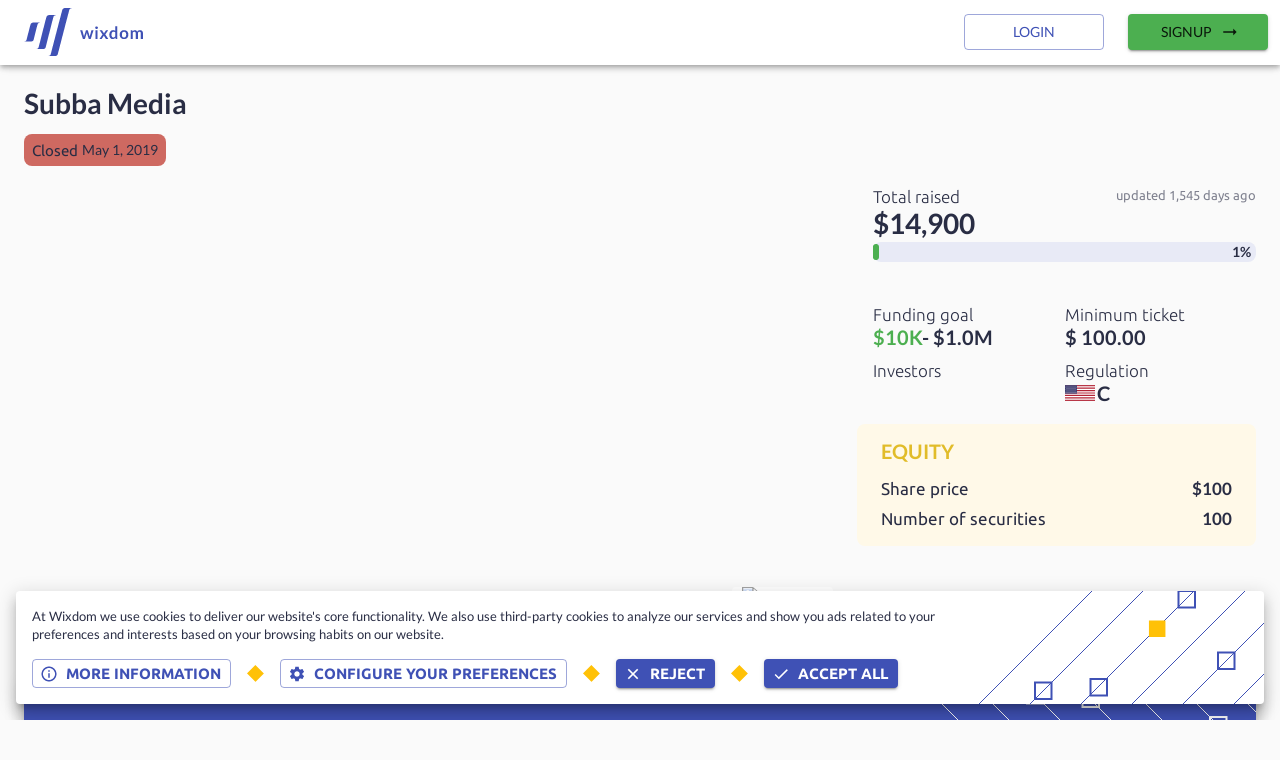

--- FILE ---
content_type: text/html; charset=utf-8
request_url: https://www.wixdom.io/markets/offerings/subbamedia_020-23834
body_size: 31697
content:
<!DOCTYPE html><html lang="en"><head><meta name="theme-color" content="#3F51B5"/><link rel="stylesheet" data-href="https://fonts.googleapis.com/css2?family=Lato:wght@300;400;700&amp;display=swap"/><link rel="stylesheet" data-href="https://fonts.googleapis.com/css2?family=Ubuntu:wght@300;400;700&amp;display=swap"/><link rel="stylesheet" href="https://unpkg.com/leaflet@1.7.1/dist/leaflet.css" integrity="sha512-xodZBNTC5n17Xt2atTPuE1HxjVMSvLVW9ocqUKLsCC5CXdbqCmblAshOMAS6/keqq/sMZMZ19scR4PsZChSR7A==" crossorigin=""/><link rel="preconnect" href="https://fonts.gstatic.com" crossorigin /><meta charSet="utf-8"/><meta name="viewport" content="minimum-scale=1, initial-scale=1, width=device-width"/><link rel="icon" type="image/png" sizes="32x32" href="/favicon-32x32.png"/><link rel="icon" type="image/png" sizes="16x16" href="/favicon-16x16.png"/><link rel="apple-touch-icon" sizes="180x180" href="/apple-touch-icon.png"/><link rel="manifest" href="/site.webmanifest"/><link rel="mask-icon" href="/safari-pinned-tab.svg" color="#5bbad5"/><meta name="theme-color" content="#ffffff"/><link rel="shortcut icon" href="https://fra1.digitaloceanspaces.com/cdn.wixdom.io/strapi/9627c4a9136d3710af53c261fb24274a.png"/><meta name="twitter:card" content="summary"/><meta property="og:image" content="https://fra1.digitaloceanspaces.com/cdn.wixdom.io/strapi/1af1ce1a9f7c0f7f8b0a29288399fdc6.png"/><meta property="og:image:width" content="245"/><meta property="og:image:height" content="78"/><meta property="og:image" content="https://fra1.digitaloceanspaces.com/cdn.wixdom.io/strapi/d6387dffc6eba9720fe8ff382f56de64.png"/><meta property="og:image:width" content="1000"/><meta property="og:image:height" content="317"/><meta property="og:image" content="https://fra1.digitaloceanspaces.com/cdn.wixdom.io/strapi/102284053ce2c90c95e71e2f3b76a729.png"/><meta property="og:image:width" content="750"/><meta property="og:image:height" content="238"/><meta property="og:image" content="https://fra1.digitaloceanspaces.com/cdn.wixdom.io/strapi/8c1437d225b41966f2136b9bb67d901c.png"/><meta property="og:image:width" content="500"/><meta property="og:image:height" content="159"/><title>Subba Media | Wixdom</title><meta name="robots" content="index,follow"/><meta name="googlebot" content="index,follow"/><meta name="description" content="Subba Media is crowdfunding on NetCapital"/><meta property="og:title" content="Subba Media"/><meta property="og:description" content="Subba Media is crowdfunding on NetCapital"/><meta name="next-head-count" content="28"/><link rel="preload" href="/_next/static/css/8798c3d3e53cd16a50ed.css" as="style"/><link rel="stylesheet" href="/_next/static/css/8798c3d3e53cd16a50ed.css" data-n-g=""/><link rel="preload" href="/_next/static/css/8f0de966e622c9555b9a.css" as="style"/><link rel="stylesheet" href="/_next/static/css/8f0de966e622c9555b9a.css" data-n-p=""/><noscript data-n-css=""></noscript><script defer="" nomodule="" src="/_next/static/chunks/polyfills-a40ef1678bae11e696dba45124eadd70.js"></script><script src="/_next/static/chunks/webpack-d0815a25f8e27cbf7263.js" defer=""></script><script src="/_next/static/chunks/framework-8b1f5b6721e010ca72d9.js" defer=""></script><script src="/_next/static/chunks/main-89bf008197672cd9fb25.js" defer=""></script><script src="/_next/static/chunks/pages/_app-d699a27219d3d148ed21.js" defer=""></script><script src="/_next/static/chunks/29107295-d00bac88c50b5594f60f.js" defer=""></script><script src="/_next/static/chunks/0b7b90cd-36c3cb46bdcbae7cf7bb.js" defer=""></script><script src="/_next/static/chunks/75982-071797d9f9636b53cdc1.js" defer=""></script><script src="/_next/static/chunks/25675-4e26f6a0347ccf1bf1c3.js" defer=""></script><script src="/_next/static/chunks/62283-3b281fcd96e8e2f057a1.js" defer=""></script><script src="/_next/static/chunks/94034-4ea6ba001e3444ee65d1.js" defer=""></script><script src="/_next/static/chunks/98814-209a387d7f79a6497cb8.js" defer=""></script><script src="/_next/static/chunks/92106-9b98c04bae90f772f40a.js" defer=""></script><script src="/_next/static/chunks/27827-e68c564a7a6326128081.js" defer=""></script><script src="/_next/static/chunks/33681-845f6d25fbc996c77a62.js" defer=""></script><script src="/_next/static/chunks/39018-efc8344d94a9fd50722f.js" defer=""></script><script src="/_next/static/chunks/pages/markets/offerings/%5Bslug%5D-3d9c5100f300f8a556e2.js" defer=""></script><script src="/_next/static/C1A-Lyj-OY1oXTv5YDnTg/_buildManifest.js" defer=""></script><script src="/_next/static/C1A-Lyj-OY1oXTv5YDnTg/_ssgManifest.js" defer=""></script><style id="jss-server-side">html {
  box-sizing: border-box;
  -webkit-font-smoothing: antialiased;
  -moz-osx-font-smoothing: grayscale;
}
*, *::before, *::after {
  box-sizing: inherit;
}
strong, b {
  font-weight: 700;
}
body {
  color: #292D44;
  margin: 0;
  font-size: 0.875rem;
  font-family: Lato,-apple-system,BlinkMacSystemFont,"Segoe UI",Roboto,"Helvetica Neue",Arial,sans-serif,"Apple Color Emoji","Segoe UI Emoji","Segoe UI Symbol";
  font-weight: 400;
  line-height: 1.43;
  background-color: #fafafa;
}
@media print {
  body {
    background-color: #fff;
  }
}
  body::backdrop {
    background-color: #fafafa;
  }
  .MuiSvgIcon-root {
    fill: currentColor;
    width: 1em;
    height: 1em;
    display: inline-block;
    font-size: 1.5rem;
    transition: fill 200ms cubic-bezier(0.4, 0, 0.2, 1) 0ms;
    flex-shrink: 0;
    user-select: none;
  }
  .MuiSvgIcon-colorPrimary {
    color: #3F51B5;
  }
  .MuiSvgIcon-colorSecondary {
    color: #FFC107;
  }
  .MuiSvgIcon-colorAction {
    color: rgba(0, 0, 0, 0.54);
  }
  .MuiSvgIcon-colorError {
    color: #f44336;
  }
  .MuiSvgIcon-colorDisabled {
    color: rgba(0, 0, 0, 0.26);
  }
  .MuiSvgIcon-fontSizeInherit {
    font-size: inherit;
  }
  .MuiSvgIcon-fontSizeSmall {
    font-size: 1.25rem;
  }
  .MuiSvgIcon-fontSizeLarge {
    font-size: 2.1875rem;
  }
  .MuiButtonBase-root {
    color: inherit;
    border: 0;
    cursor: pointer;
    margin: 0;
    display: inline-flex;
    outline: 0;
    padding: 0;
    position: relative;
    align-items: center;
    user-select: none;
    border-radius: 0;
    vertical-align: middle;
    -moz-appearance: none;
    justify-content: center;
    text-decoration: none;
    background-color: transparent;
    -webkit-appearance: none;
    -webkit-tap-highlight-color: transparent;
  }
  .MuiButtonBase-root::-moz-focus-inner {
    border-style: none;
  }
  .MuiButtonBase-root.Mui-disabled {
    cursor: default;
    pointer-events: none;
  }
@media print {
  .MuiButtonBase-root {
    color-adjust: exact;
  }
}

  .jss98 {
    display: flex;
    flex-direction: row;
    justify-content: space-between;
  }
  .jss99 {
    display: flex;
    flex-direction: row;
    justify-content: space-between;
  }
  .jss100 {
    display: flex;
    flex-direction: row;
    justify-content: space-between;
  }
  .MuiButton-root {
    color: rgba(0, 0, 0, 0.87);
    padding: 6px 16px;
    font-size: 0.875rem;
    min-width: 64px;
    box-sizing: border-box;
    transition: background-color 250ms cubic-bezier(0.4, 0, 0.2, 1) 0ms,box-shadow 250ms cubic-bezier(0.4, 0, 0.2, 1) 0ms,border 250ms cubic-bezier(0.4, 0, 0.2, 1) 0ms;
    font-family: Lato,-apple-system,BlinkMacSystemFont,"Segoe UI",Roboto,"Helvetica Neue",Arial,sans-serif,"Apple Color Emoji","Segoe UI Emoji","Segoe UI Symbol";
    font-weight: 500;
    line-height: 1.75;
    border-radius: 4px;
    text-transform: uppercase;
  }
  .MuiButton-root:hover {
    text-decoration: none;
    background-color: rgba(0, 0, 0, 0.04);
  }
  .MuiButton-root.Mui-disabled {
    color: rgba(0, 0, 0, 0.26);
  }
@media (hover: none) {
  .MuiButton-root:hover {
    background-color: transparent;
  }
}
  .MuiButton-root:hover.Mui-disabled {
    background-color: transparent;
  }
  .MuiButton-label {
    width: 100%;
    display: inherit;
    align-items: inherit;
    justify-content: inherit;
  }
  .MuiButton-text {
    padding: 6px 8px;
  }
  .MuiButton-textPrimary {
    color: #3F51B5;
  }
  .MuiButton-textPrimary:hover {
    background-color: rgba(63, 81, 181, 0.04);
  }
@media (hover: none) {
  .MuiButton-textPrimary:hover {
    background-color: transparent;
  }
}
  .MuiButton-textSecondary {
    color: #FFC107;
  }
  .MuiButton-textSecondary:hover {
    background-color: rgba(255, 193, 7, 0.04);
  }
@media (hover: none) {
  .MuiButton-textSecondary:hover {
    background-color: transparent;
  }
}
  .MuiButton-outlined {
    border: 1px solid rgba(0, 0, 0, 0.23);
    padding: 5px 15px;
  }
  .MuiButton-outlined.Mui-disabled {
    border: 1px solid rgba(0, 0, 0, 0.12);
  }
  .MuiButton-outlinedPrimary {
    color: #3F51B5;
    border: 1px solid rgba(63, 81, 181, 0.5);
  }
  .MuiButton-outlinedPrimary:hover {
    border: 1px solid #3F51B5;
    background-color: rgba(63, 81, 181, 0.04);
  }
@media (hover: none) {
  .MuiButton-outlinedPrimary:hover {
    background-color: transparent;
  }
}
  .MuiButton-outlinedSecondary {
    color: #FFC107;
    border: 1px solid rgba(255, 193, 7, 0.5);
  }
  .MuiButton-outlinedSecondary:hover {
    border: 1px solid #FFC107;
    background-color: rgba(255, 193, 7, 0.04);
  }
  .MuiButton-outlinedSecondary.Mui-disabled {
    border: 1px solid rgba(0, 0, 0, 0.26);
  }
@media (hover: none) {
  .MuiButton-outlinedSecondary:hover {
    background-color: transparent;
  }
}
  .MuiButton-contained {
    color: rgba(0, 0, 0, 0.87);
    box-shadow: 0px 3px 1px -2px rgba(0,0,0,0.2),0px 2px 2px 0px rgba(0,0,0,0.14),0px 1px 5px 0px rgba(0,0,0,0.12);
    background-color: #e0e0e0;
  }
  .MuiButton-contained:hover {
    box-shadow: 0px 2px 4px -1px rgba(0,0,0,0.2),0px 4px 5px 0px rgba(0,0,0,0.14),0px 1px 10px 0px rgba(0,0,0,0.12);
    background-color: #d5d5d5;
  }
  .MuiButton-contained.Mui-focusVisible {
    box-shadow: 0px 3px 5px -1px rgba(0,0,0,0.2),0px 6px 10px 0px rgba(0,0,0,0.14),0px 1px 18px 0px rgba(0,0,0,0.12);
  }
  .MuiButton-contained:active {
    box-shadow: 0px 5px 5px -3px rgba(0,0,0,0.2),0px 8px 10px 1px rgba(0,0,0,0.14),0px 3px 14px 2px rgba(0,0,0,0.12);
  }
  .MuiButton-contained.Mui-disabled {
    color: rgba(0, 0, 0, 0.26);
    box-shadow: none;
    background-color: rgba(0, 0, 0, 0.12);
  }
@media (hover: none) {
  .MuiButton-contained:hover {
    box-shadow: 0px 3px 1px -2px rgba(0,0,0,0.2),0px 2px 2px 0px rgba(0,0,0,0.14),0px 1px 5px 0px rgba(0,0,0,0.12);
    background-color: #e0e0e0;
  }
}
  .MuiButton-contained:hover.Mui-disabled {
    background-color: rgba(0, 0, 0, 0.12);
  }
  .MuiButton-containedPrimary {
    color: #fff;
    background-color: #3F51B5;
  }
  .MuiButton-containedPrimary:hover {
    background-color: #2F3D88;
  }
@media (hover: none) {
  .MuiButton-containedPrimary:hover {
    background-color: #3F51B5;
  }
}
  .MuiButton-containedSecondary {
    color: rgba(0, 0, 0, 0.87);
    background-color: #FFC107;
  }
  .MuiButton-containedSecondary:hover {
    background-color: #B28602;
  }
@media (hover: none) {
  .MuiButton-containedSecondary:hover {
    background-color: #FFC107;
  }
}
  .MuiButton-disableElevation {
    box-shadow: none;
  }
  .MuiButton-disableElevation:hover {
    box-shadow: none;
  }
  .MuiButton-disableElevation.Mui-focusVisible {
    box-shadow: none;
  }
  .MuiButton-disableElevation:active {
    box-shadow: none;
  }
  .MuiButton-disableElevation.Mui-disabled {
    box-shadow: none;
  }
  .MuiButton-colorInherit {
    color: inherit;
    border-color: currentColor;
  }
  .MuiButton-textSizeSmall {
    padding: 4px 5px;
    font-size: 0.8125rem;
  }
  .MuiButton-textSizeLarge {
    padding: 8px 11px;
    font-size: 0.9375rem;
  }
  .MuiButton-outlinedSizeSmall {
    padding: 3px 9px;
    font-size: 0.8125rem;
  }
  .MuiButton-outlinedSizeLarge {
    padding: 7px 21px;
    font-size: 0.9375rem;
  }
  .MuiButton-containedSizeSmall {
    padding: 4px 10px;
    font-size: 0.8125rem;
  }
  .MuiButton-containedSizeLarge {
    padding: 8px 22px;
    font-size: 0.9375rem;
  }
  .MuiButton-fullWidth {
    width: 100%;
  }
  .MuiButton-startIcon {
    display: inherit;
    margin-left: -4px;
    margin-right: 8px;
  }
  .MuiButton-startIcon.MuiButton-iconSizeSmall {
    margin-left: -2px;
  }
  .MuiButton-endIcon {
    display: inherit;
    margin-left: 8px;
    margin-right: -4px;
  }
  .MuiButton-endIcon.MuiButton-iconSizeSmall {
    margin-right: -2px;
  }
  .MuiButton-iconSizeSmall > *:first-child {
    font-size: 18px;
  }
  .MuiButton-iconSizeMedium > *:first-child {
    font-size: 20px;
  }
  .MuiButton-iconSizeLarge > *:first-child {
    font-size: 22px;
  }
  .MuiContainer-root {
    width: 100%;
    display: block;
    box-sizing: border-box;
    margin-left: auto;
    margin-right: auto;
    padding-left: 16px;
    padding-right: 16px;
  }
@media (min-width:600px) {
  .MuiContainer-root {
    padding-left: 24px;
    padding-right: 24px;
  }
}
  .MuiContainer-disableGutters {
    padding-left: 0;
    padding-right: 0;
  }
@media (min-width:600px) {
  .MuiContainer-fixed {
    max-width: 600px;
  }
}
@media (min-width:960px) {
  .MuiContainer-fixed {
    max-width: 960px;
  }
}
@media (min-width:1280px) {
  .MuiContainer-fixed {
    max-width: 1280px;
  }
}
@media (min-width:1920px) {
  .MuiContainer-fixed {
    max-width: 1920px;
  }
}
@media (min-width:0px) {
  .MuiContainer-maxWidthXs {
    max-width: 444px;
  }
}
@media (min-width:600px) {
  .MuiContainer-maxWidthSm {
    max-width: 600px;
  }
}
@media (min-width:960px) {
  .MuiContainer-maxWidthMd {
    max-width: 960px;
  }
}
@media (min-width:1280px) {
  .MuiContainer-maxWidthLg {
    max-width: 1280px;
  }
}
@media (min-width:1920px) {
  .MuiContainer-maxWidthXl {
    max-width: 1920px;
  }
}
  .MuiGrid-container {
    width: 100%;
    display: flex;
    flex-wrap: wrap;
    box-sizing: border-box;
  }
  .MuiGrid-item {
    margin: 0;
    box-sizing: border-box;
  }
  .MuiGrid-zeroMinWidth {
    min-width: 0;
  }
  .MuiGrid-direction-xs-column {
    flex-direction: column;
  }
  .MuiGrid-direction-xs-column-reverse {
    flex-direction: column-reverse;
  }
  .MuiGrid-direction-xs-row-reverse {
    flex-direction: row-reverse;
  }
  .MuiGrid-wrap-xs-nowrap {
    flex-wrap: nowrap;
  }
  .MuiGrid-wrap-xs-wrap-reverse {
    flex-wrap: wrap-reverse;
  }
  .MuiGrid-align-items-xs-center {
    align-items: center;
  }
  .MuiGrid-align-items-xs-flex-start {
    align-items: flex-start;
  }
  .MuiGrid-align-items-xs-flex-end {
    align-items: flex-end;
  }
  .MuiGrid-align-items-xs-baseline {
    align-items: baseline;
  }
  .MuiGrid-align-content-xs-center {
    align-content: center;
  }
  .MuiGrid-align-content-xs-flex-start {
    align-content: flex-start;
  }
  .MuiGrid-align-content-xs-flex-end {
    align-content: flex-end;
  }
  .MuiGrid-align-content-xs-space-between {
    align-content: space-between;
  }
  .MuiGrid-align-content-xs-space-around {
    align-content: space-around;
  }
  .MuiGrid-justify-content-xs-center {
    justify-content: center;
  }
  .MuiGrid-justify-content-xs-flex-end {
    justify-content: flex-end;
  }
  .MuiGrid-justify-content-xs-space-between {
    justify-content: space-between;
  }
  .MuiGrid-justify-content-xs-space-around {
    justify-content: space-around;
  }
  .MuiGrid-justify-content-xs-space-evenly {
    justify-content: space-evenly;
  }
  .MuiGrid-spacing-xs-1 {
    width: calc(100% + 8px);
    margin: -4px;
  }
  .MuiGrid-spacing-xs-1 > .MuiGrid-item {
    padding: 4px;
  }
  .MuiGrid-spacing-xs-2 {
    width: calc(100% + 16px);
    margin: -8px;
  }
  .MuiGrid-spacing-xs-2 > .MuiGrid-item {
    padding: 8px;
  }
  .MuiGrid-spacing-xs-3 {
    width: calc(100% + 24px);
    margin: -12px;
  }
  .MuiGrid-spacing-xs-3 > .MuiGrid-item {
    padding: 12px;
  }
  .MuiGrid-spacing-xs-4 {
    width: calc(100% + 32px);
    margin: -16px;
  }
  .MuiGrid-spacing-xs-4 > .MuiGrid-item {
    padding: 16px;
  }
  .MuiGrid-spacing-xs-5 {
    width: calc(100% + 40px);
    margin: -20px;
  }
  .MuiGrid-spacing-xs-5 > .MuiGrid-item {
    padding: 20px;
  }
  .MuiGrid-spacing-xs-6 {
    width: calc(100% + 48px);
    margin: -24px;
  }
  .MuiGrid-spacing-xs-6 > .MuiGrid-item {
    padding: 24px;
  }
  .MuiGrid-spacing-xs-7 {
    width: calc(100% + 56px);
    margin: -28px;
  }
  .MuiGrid-spacing-xs-7 > .MuiGrid-item {
    padding: 28px;
  }
  .MuiGrid-spacing-xs-8 {
    width: calc(100% + 64px);
    margin: -32px;
  }
  .MuiGrid-spacing-xs-8 > .MuiGrid-item {
    padding: 32px;
  }
  .MuiGrid-spacing-xs-9 {
    width: calc(100% + 72px);
    margin: -36px;
  }
  .MuiGrid-spacing-xs-9 > .MuiGrid-item {
    padding: 36px;
  }
  .MuiGrid-spacing-xs-10 {
    width: calc(100% + 80px);
    margin: -40px;
  }
  .MuiGrid-spacing-xs-10 > .MuiGrid-item {
    padding: 40px;
  }
  .MuiGrid-grid-xs-auto {
    flex-grow: 0;
    max-width: none;
    flex-basis: auto;
  }
  .MuiGrid-grid-xs-true {
    flex-grow: 1;
    max-width: 100%;
    flex-basis: 0;
  }
  .MuiGrid-grid-xs-1 {
    flex-grow: 0;
    max-width: 8.333333%;
    flex-basis: 8.333333%;
  }
  .MuiGrid-grid-xs-2 {
    flex-grow: 0;
    max-width: 16.666667%;
    flex-basis: 16.666667%;
  }
  .MuiGrid-grid-xs-3 {
    flex-grow: 0;
    max-width: 25%;
    flex-basis: 25%;
  }
  .MuiGrid-grid-xs-4 {
    flex-grow: 0;
    max-width: 33.333333%;
    flex-basis: 33.333333%;
  }
  .MuiGrid-grid-xs-5 {
    flex-grow: 0;
    max-width: 41.666667%;
    flex-basis: 41.666667%;
  }
  .MuiGrid-grid-xs-6 {
    flex-grow: 0;
    max-width: 50%;
    flex-basis: 50%;
  }
  .MuiGrid-grid-xs-7 {
    flex-grow: 0;
    max-width: 58.333333%;
    flex-basis: 58.333333%;
  }
  .MuiGrid-grid-xs-8 {
    flex-grow: 0;
    max-width: 66.666667%;
    flex-basis: 66.666667%;
  }
  .MuiGrid-grid-xs-9 {
    flex-grow: 0;
    max-width: 75%;
    flex-basis: 75%;
  }
  .MuiGrid-grid-xs-10 {
    flex-grow: 0;
    max-width: 83.333333%;
    flex-basis: 83.333333%;
  }
  .MuiGrid-grid-xs-11 {
    flex-grow: 0;
    max-width: 91.666667%;
    flex-basis: 91.666667%;
  }
  .MuiGrid-grid-xs-12 {
    flex-grow: 0;
    max-width: 100%;
    flex-basis: 100%;
  }
@media (min-width:600px) {
  .MuiGrid-grid-sm-auto {
    flex-grow: 0;
    max-width: none;
    flex-basis: auto;
  }
  .MuiGrid-grid-sm-true {
    flex-grow: 1;
    max-width: 100%;
    flex-basis: 0;
  }
  .MuiGrid-grid-sm-1 {
    flex-grow: 0;
    max-width: 8.333333%;
    flex-basis: 8.333333%;
  }
  .MuiGrid-grid-sm-2 {
    flex-grow: 0;
    max-width: 16.666667%;
    flex-basis: 16.666667%;
  }
  .MuiGrid-grid-sm-3 {
    flex-grow: 0;
    max-width: 25%;
    flex-basis: 25%;
  }
  .MuiGrid-grid-sm-4 {
    flex-grow: 0;
    max-width: 33.333333%;
    flex-basis: 33.333333%;
  }
  .MuiGrid-grid-sm-5 {
    flex-grow: 0;
    max-width: 41.666667%;
    flex-basis: 41.666667%;
  }
  .MuiGrid-grid-sm-6 {
    flex-grow: 0;
    max-width: 50%;
    flex-basis: 50%;
  }
  .MuiGrid-grid-sm-7 {
    flex-grow: 0;
    max-width: 58.333333%;
    flex-basis: 58.333333%;
  }
  .MuiGrid-grid-sm-8 {
    flex-grow: 0;
    max-width: 66.666667%;
    flex-basis: 66.666667%;
  }
  .MuiGrid-grid-sm-9 {
    flex-grow: 0;
    max-width: 75%;
    flex-basis: 75%;
  }
  .MuiGrid-grid-sm-10 {
    flex-grow: 0;
    max-width: 83.333333%;
    flex-basis: 83.333333%;
  }
  .MuiGrid-grid-sm-11 {
    flex-grow: 0;
    max-width: 91.666667%;
    flex-basis: 91.666667%;
  }
  .MuiGrid-grid-sm-12 {
    flex-grow: 0;
    max-width: 100%;
    flex-basis: 100%;
  }
}
@media (min-width:960px) {
  .MuiGrid-grid-md-auto {
    flex-grow: 0;
    max-width: none;
    flex-basis: auto;
  }
  .MuiGrid-grid-md-true {
    flex-grow: 1;
    max-width: 100%;
    flex-basis: 0;
  }
  .MuiGrid-grid-md-1 {
    flex-grow: 0;
    max-width: 8.333333%;
    flex-basis: 8.333333%;
  }
  .MuiGrid-grid-md-2 {
    flex-grow: 0;
    max-width: 16.666667%;
    flex-basis: 16.666667%;
  }
  .MuiGrid-grid-md-3 {
    flex-grow: 0;
    max-width: 25%;
    flex-basis: 25%;
  }
  .MuiGrid-grid-md-4 {
    flex-grow: 0;
    max-width: 33.333333%;
    flex-basis: 33.333333%;
  }
  .MuiGrid-grid-md-5 {
    flex-grow: 0;
    max-width: 41.666667%;
    flex-basis: 41.666667%;
  }
  .MuiGrid-grid-md-6 {
    flex-grow: 0;
    max-width: 50%;
    flex-basis: 50%;
  }
  .MuiGrid-grid-md-7 {
    flex-grow: 0;
    max-width: 58.333333%;
    flex-basis: 58.333333%;
  }
  .MuiGrid-grid-md-8 {
    flex-grow: 0;
    max-width: 66.666667%;
    flex-basis: 66.666667%;
  }
  .MuiGrid-grid-md-9 {
    flex-grow: 0;
    max-width: 75%;
    flex-basis: 75%;
  }
  .MuiGrid-grid-md-10 {
    flex-grow: 0;
    max-width: 83.333333%;
    flex-basis: 83.333333%;
  }
  .MuiGrid-grid-md-11 {
    flex-grow: 0;
    max-width: 91.666667%;
    flex-basis: 91.666667%;
  }
  .MuiGrid-grid-md-12 {
    flex-grow: 0;
    max-width: 100%;
    flex-basis: 100%;
  }
}
@media (min-width:1280px) {
  .MuiGrid-grid-lg-auto {
    flex-grow: 0;
    max-width: none;
    flex-basis: auto;
  }
  .MuiGrid-grid-lg-true {
    flex-grow: 1;
    max-width: 100%;
    flex-basis: 0;
  }
  .MuiGrid-grid-lg-1 {
    flex-grow: 0;
    max-width: 8.333333%;
    flex-basis: 8.333333%;
  }
  .MuiGrid-grid-lg-2 {
    flex-grow: 0;
    max-width: 16.666667%;
    flex-basis: 16.666667%;
  }
  .MuiGrid-grid-lg-3 {
    flex-grow: 0;
    max-width: 25%;
    flex-basis: 25%;
  }
  .MuiGrid-grid-lg-4 {
    flex-grow: 0;
    max-width: 33.333333%;
    flex-basis: 33.333333%;
  }
  .MuiGrid-grid-lg-5 {
    flex-grow: 0;
    max-width: 41.666667%;
    flex-basis: 41.666667%;
  }
  .MuiGrid-grid-lg-6 {
    flex-grow: 0;
    max-width: 50%;
    flex-basis: 50%;
  }
  .MuiGrid-grid-lg-7 {
    flex-grow: 0;
    max-width: 58.333333%;
    flex-basis: 58.333333%;
  }
  .MuiGrid-grid-lg-8 {
    flex-grow: 0;
    max-width: 66.666667%;
    flex-basis: 66.666667%;
  }
  .MuiGrid-grid-lg-9 {
    flex-grow: 0;
    max-width: 75%;
    flex-basis: 75%;
  }
  .MuiGrid-grid-lg-10 {
    flex-grow: 0;
    max-width: 83.333333%;
    flex-basis: 83.333333%;
  }
  .MuiGrid-grid-lg-11 {
    flex-grow: 0;
    max-width: 91.666667%;
    flex-basis: 91.666667%;
  }
  .MuiGrid-grid-lg-12 {
    flex-grow: 0;
    max-width: 100%;
    flex-basis: 100%;
  }
}
@media (min-width:1920px) {
  .MuiGrid-grid-xl-auto {
    flex-grow: 0;
    max-width: none;
    flex-basis: auto;
  }
  .MuiGrid-grid-xl-true {
    flex-grow: 1;
    max-width: 100%;
    flex-basis: 0;
  }
  .MuiGrid-grid-xl-1 {
    flex-grow: 0;
    max-width: 8.333333%;
    flex-basis: 8.333333%;
  }
  .MuiGrid-grid-xl-2 {
    flex-grow: 0;
    max-width: 16.666667%;
    flex-basis: 16.666667%;
  }
  .MuiGrid-grid-xl-3 {
    flex-grow: 0;
    max-width: 25%;
    flex-basis: 25%;
  }
  .MuiGrid-grid-xl-4 {
    flex-grow: 0;
    max-width: 33.333333%;
    flex-basis: 33.333333%;
  }
  .MuiGrid-grid-xl-5 {
    flex-grow: 0;
    max-width: 41.666667%;
    flex-basis: 41.666667%;
  }
  .MuiGrid-grid-xl-6 {
    flex-grow: 0;
    max-width: 50%;
    flex-basis: 50%;
  }
  .MuiGrid-grid-xl-7 {
    flex-grow: 0;
    max-width: 58.333333%;
    flex-basis: 58.333333%;
  }
  .MuiGrid-grid-xl-8 {
    flex-grow: 0;
    max-width: 66.666667%;
    flex-basis: 66.666667%;
  }
  .MuiGrid-grid-xl-9 {
    flex-grow: 0;
    max-width: 75%;
    flex-basis: 75%;
  }
  .MuiGrid-grid-xl-10 {
    flex-grow: 0;
    max-width: 83.333333%;
    flex-basis: 83.333333%;
  }
  .MuiGrid-grid-xl-11 {
    flex-grow: 0;
    max-width: 91.666667%;
    flex-basis: 91.666667%;
  }
  .MuiGrid-grid-xl-12 {
    flex-grow: 0;
    max-width: 100%;
    flex-basis: 100%;
  }
}
  .MuiTypography-root {
    margin: 0;
  }
  .MuiTypography-body2 {
    color: #292D44;
    font-size: 0.875rem;
    font-family: Lato,-apple-system,BlinkMacSystemFont,"Segoe UI",Roboto,"Helvetica Neue",Arial,sans-serif,"Apple Color Emoji","Segoe UI Emoji","Segoe UI Symbol";
    font-weight: 400;
    line-height: 1.43;
  }
  .MuiTypography-body1 {
    color: #292D44;
    font-size: 1rem;
    font-family: Lato,-apple-system,BlinkMacSystemFont,"Segoe UI",Roboto,"Helvetica Neue",Arial,sans-serif,"Apple Color Emoji","Segoe UI Emoji","Segoe UI Symbol";
    font-weight: 400;
    line-height: 1.5;
  }
  .MuiTypography-caption {
    color: #292D44;
    font-size: 0.75rem;
    font-family: Lato,-apple-system,BlinkMacSystemFont,"Segoe UI",Roboto,"Helvetica Neue",Arial,sans-serif,"Apple Color Emoji","Segoe UI Emoji","Segoe UI Symbol";
    font-weight: 400;
    line-height: 1.66;
  }
  .MuiTypography-button {
    color: #292D44;
    font-size: 0.875rem;
    font-family: Lato,-apple-system,BlinkMacSystemFont,"Segoe UI",Roboto,"Helvetica Neue",Arial,sans-serif,"Apple Color Emoji","Segoe UI Emoji","Segoe UI Symbol";
    font-weight: 500;
    line-height: 1.75;
    text-transform: uppercase;
  }
  .MuiTypography-h1 {
    color: #292D44;
    font-size: 3.5rem;
    font-family: Lato,-apple-system,BlinkMacSystemFont,"Segoe UI",Roboto,"Helvetica Neue",Arial,sans-serif,"Apple Color Emoji","Segoe UI Emoji","Segoe UI Symbol";
    font-weight: 300;
    line-height: 1.167;
  }
@media (min-width:600px) {
  .MuiTypography-h1 {
    font-size: 4.7129rem;
  }
}
@media (min-width:960px) {
  .MuiTypography-h1 {
    font-size: 5.3556rem;
  }
}
@media (min-width:1280px) {
  .MuiTypography-h1 {
    font-size: 5.9983rem;
  }
}
  .MuiTypography-h2 {
    color: #292D44;
    font-size: 2.375rem;
    font-family: Lato,-apple-system,BlinkMacSystemFont,"Segoe UI",Roboto,"Helvetica Neue",Arial,sans-serif,"Apple Color Emoji","Segoe UI Emoji","Segoe UI Symbol";
    font-weight: 300;
    line-height: 1.2;
  }
@media (min-width:600px) {
  .MuiTypography-h2 {
    font-size: 2.9167rem;
  }
}
@media (min-width:960px) {
  .MuiTypography-h2 {
    font-size: 3.3333rem;
  }
}
@media (min-width:1280px) {
  .MuiTypography-h2 {
    font-size: 3.75rem;
  }
}
  .MuiTypography-h3 {
    color: #292D44;
    font-size: 2rem;
    font-family: Lato,-apple-system,BlinkMacSystemFont,"Segoe UI",Roboto,"Helvetica Neue",Arial,sans-serif,"Apple Color Emoji","Segoe UI Emoji","Segoe UI Symbol";
    font-weight: 400;
    line-height: 1.167;
  }
@media (min-width:600px) {
  .MuiTypography-h3 {
    font-size: 2.5707rem;
  }
}
@media (min-width:960px) {
  .MuiTypography-h3 {
    font-size: 2.7849rem;
  }
}
@media (min-width:1280px) {
  .MuiTypography-h3 {
    font-size: 2.9991rem;
  }
}
  .MuiTypography-h4 {
    color: #292D44;
    font-size: 1.5625rem;
    font-family: Lato,-apple-system,BlinkMacSystemFont,"Segoe UI",Roboto,"Helvetica Neue",Arial,sans-serif,"Apple Color Emoji","Segoe UI Emoji","Segoe UI Symbol";
    font-weight: 400;
    line-height: 1.235;
  }
@media (min-width:600px) {
  .MuiTypography-h4 {
    font-size: 1.8219rem;
  }
}
@media (min-width:960px) {
  .MuiTypography-h4 {
    font-size: 2.0243rem;
  }
}
@media (min-width:1280px) {
  .MuiTypography-h4 {
    font-size: 2.0243rem;
  }
}
  .MuiTypography-h5 {
    color: #292D44;
    font-size: 1.25rem;
    font-family: Lato,-apple-system,BlinkMacSystemFont,"Segoe UI",Roboto,"Helvetica Neue",Arial,sans-serif,"Apple Color Emoji","Segoe UI Emoji","Segoe UI Symbol";
    font-weight: 400;
    line-height: 1.334;
  }
@media (min-width:600px) {
  .MuiTypography-h5 {
    font-size: 1.3118rem;
  }
}
@media (min-width:960px) {
  .MuiTypography-h5 {
    font-size: 1.4993rem;
  }
}
@media (min-width:1280px) {
  .MuiTypography-h5 {
    font-size: 1.4993rem;
  }
}
  .MuiTypography-h6 {
    color: #292D44;
    font-size: 1.125rem;
    font-family: Lato,-apple-system,BlinkMacSystemFont,"Segoe UI",Roboto,"Helvetica Neue",Arial,sans-serif,"Apple Color Emoji","Segoe UI Emoji","Segoe UI Symbol";
    font-weight: 500;
    line-height: 1.6;
  }
@media (min-width:600px) {
  .MuiTypography-h6 {
    font-size: 1.25rem;
  }
}
@media (min-width:960px) {
  .MuiTypography-h6 {
    font-size: 1.25rem;
  }
}
@media (min-width:1280px) {
  .MuiTypography-h6 {
    font-size: 1.25rem;
  }
}
  .MuiTypography-subtitle1 {
    color: #292D44;
    font-size: 1rem;
    font-family: Lato,-apple-system,BlinkMacSystemFont,"Segoe UI",Roboto,"Helvetica Neue",Arial,sans-serif,"Apple Color Emoji","Segoe UI Emoji","Segoe UI Symbol";
    font-weight: 400;
    line-height: 1.75;
  }
  .MuiTypography-subtitle2 {
    color: #292D44;
    font-size: 0.875rem;
    font-family: Lato,-apple-system,BlinkMacSystemFont,"Segoe UI",Roboto,"Helvetica Neue",Arial,sans-serif,"Apple Color Emoji","Segoe UI Emoji","Segoe UI Symbol";
    font-weight: 500;
    line-height: 1.57;
  }
  .MuiTypography-overline {
    color: #292D44;
    font-size: 0.75rem;
    font-family: Lato,-apple-system,BlinkMacSystemFont,"Segoe UI",Roboto,"Helvetica Neue",Arial,sans-serif,"Apple Color Emoji","Segoe UI Emoji","Segoe UI Symbol";
    font-weight: 400;
    line-height: 2.66;
    text-transform: uppercase;
  }
  .MuiTypography-srOnly {
    width: 1px;
    height: 1px;
    overflow: hidden;
    position: absolute;
  }
  .MuiTypography-alignLeft {
    text-align: left;
  }
  .MuiTypography-alignCenter {
    text-align: center;
  }
  .MuiTypography-alignRight {
    text-align: right;
  }
  .MuiTypography-alignJustify {
    text-align: justify;
  }
  .MuiTypography-noWrap {
    overflow: hidden;
    white-space: nowrap;
    text-overflow: ellipsis;
  }
  .MuiTypography-gutterBottom {
    margin-bottom: 0.35em;
  }
  .MuiTypography-paragraph {
    margin-bottom: 16px;
  }
  .MuiTypography-colorInherit {
    color: inherit;
  }
  .MuiTypography-colorPrimary {
    color: #3F51B5;
  }
  .MuiTypography-colorSecondary {
    color: #FFC107;
  }
  .MuiTypography-colorTextPrimary {
    color: rgba(0, 0, 0, 0.87);
  }
  .MuiTypography-colorTextSecondary {
    color: rgba(0, 0, 0, 0.54);
  }
  .MuiTypography-colorError {
    color: #f44336;
  }
  .MuiTypography-displayInline {
    display: inline;
  }
  .MuiTypography-displayBlock {
    display: block;
  }
  .jss57 {
    letter: 0.75px;
    font-size: 28px;
    font-style: normal;
    font-family: Lato;
    font-weight: 700;
    line-height: 30.8px;
  }
  .jss58 {
    letter: 0.75px;
    font-size: 28px;
    font-style: normal;
    font-family: Ubuntu;
    font-weight: 700;
    line-height: 30.8px;
  }
  .jss59 {
    letter: 0.75px;
    font-size: 24px;
    font-style: normal;
    font-family: Lato;
    font-weight: 700;
    line-height: 26.4px;
  }
  .jss60 {
    letter: 0.75px;
    font-size: 24px;
    font-style: normal;
    font-family: Ubuntu;
    font-weight: 700;
    line-height: 26.4px;
  }
  .jss61 {
    letter: 0.75px;
    font-size: 20px;
    font-style: normal;
    font-family: Lato;
    font-weight: 700;
    line-height: 22px;
  }
  .jss62 {
    letter: 0.75px;
    font-size: 20px;
    font-style: normal;
    font-family: Ubuntu;
    font-weight: 700;
    line-height: 22px;
  }
  .jss63 {
    letter: 0.75px;
    font-size: 17px;
    font-style: normal;
    font-family: Lato;
    font-weight: 400;
    line-height: 23.8px;
  }
  .jss64 {
    letter: 0.75px;
    font-size: 17px;
    font-style: normal;
    font-family: Ubuntu;
    font-weight: 300;
    line-height: 22.1px;
  }
  .jss65 {
    letter: 0.75px;
    font-size: 17px;
    font-style: normal;
    font-family: Lato;
    font-weight: 700;
    line-height: 22.1px;
  }
  .jss66 {
    letter: 0.75px;
    font-size: 17px;
    font-style: normal;
    font-family: Ubuntu;
    font-weight: 700;
    line-height: 22.1px;
  }
  .jss67 {
    letter: 0.75px;
    font-size: 17px;
    font-style: normal;
    font-family: Ubuntu;
    font-weight: 400;
    line-height: 22.1px;
  }
  .jss68 {
    letter: 0.75px;
    font-size: 15px;
    font-style: normal;
    font-family: Lato;
    font-weight: 400;
    line-height: 21.45px;
  }
  .jss69 {
    letter: 0.75px;
    font-size: 15px;
    font-style: normal;
    font-family: Ubuntu;
    font-weight: 300;
    line-height: 21.45px;
  }
  .jss70 {
    letter: 0.75px;
    font-size: 15px;
    font-style: normal;
    font-family: Lato;
    font-weight: 700;
    line-height: 21.45px;
  }
  .jss71 {
    letter: 0.75px;
    font-size: 15px;
    font-style: normal;
    font-family: Ubuntu;
    font-weight: 700;
    line-height: 21.45px;
  }
  .jss72 {
    letter: 0.75px;
    font-size: 15px;
    font-style: normal;
    font-family: Ubuntu;
    font-weight: 500;
    line-height: 21.45px;
  }
  .jss73 {
    letter: 0.75px;
    font-size: 13px;
    font-style: normal;
    font-family: Lato;
    font-weight: 400;
    line-height: 18.59px;
  }
  .jss74 {
    letter: 0.75px;
    font-size: 13px;
    font-style: normal;
    font-family: Ubuntu;
    font-weight: 300;
    line-height: 18.59px;
  }
  .jss75 {
    letter: 0.75px;
    font-size: 13px;
    font-style: normal;
    font-family: Lato;
    font-weight: 700;
    line-height: 18.59px;
  }
  .jss76 {
    letter: 0.75px;
    font-size: 13px;
    font-style: normal;
    font-family: Ubuntu;
    font-weight: 700;
    line-height: 18.59px;
  }
  .jss77 {
    letter: 0.75px;
    font-size: 13px;
    font-style: normal;
    font-family: Ubuntu;
    font-weight: 500;
    line-height: 18.59px;
  }
  .jss78 {
    letter: 0.75px;
    font-size: 10px;
    font-style: normal;
    font-family: Ubuntu;
    font-weight: 700;
    line-height: 18.59px;
  }
  .MuiButtonBase-root {
    color: inherit;
    border: 0;
    cursor: pointer;
    margin: 0;
    display: inline-flex;
    outline: 0;
    padding: 0;
    position: relative;
    align-items: center;
    user-select: none;
    border-radius: 0;
    vertical-align: middle;
    -moz-appearance: none;
    justify-content: center;
    text-decoration: none;
    background-color: transparent;
    -webkit-appearance: none;
    -webkit-tap-highlight-color: transparent;
  }
  .MuiButtonBase-root::-moz-focus-inner {
    border-style: none;
  }
  .MuiButtonBase-root.Mui-disabled {
    cursor: default;
    pointer-events: none;
  }
@media print {
  .MuiButtonBase-root {
    color-adjust: exact;
  }
}
  .MuiButton-root {
    color: rgba(0, 0, 0, 0.87);
    padding: 6px 16px;
    font-size: 0.875rem;
    min-width: 64px;
    box-sizing: border-box;
    transition: background-color 250ms cubic-bezier(0.4, 0, 0.2, 1) 0ms,box-shadow 250ms cubic-bezier(0.4, 0, 0.2, 1) 0ms,border 250ms cubic-bezier(0.4, 0, 0.2, 1) 0ms;
    font-family: Lato,-apple-system,BlinkMacSystemFont,"Segoe UI",Roboto,"Helvetica Neue",Arial,sans-serif,"Apple Color Emoji","Segoe UI Emoji","Segoe UI Symbol";
    font-weight: 500;
    line-height: 1.75;
    border-radius: 4px;
    text-transform: uppercase;
  }
  .MuiButton-root:hover {
    text-decoration: none;
    background-color: rgba(0, 0, 0, 0.04);
  }
  .MuiButton-root.Mui-disabled {
    color: rgba(0, 0, 0, 0.26);
  }
@media (hover: none) {
  .MuiButton-root:hover {
    background-color: transparent;
  }
}
  .MuiButton-root:hover.Mui-disabled {
    background-color: transparent;
  }
  .MuiButton-label {
    width: 100%;
    display: inherit;
    align-items: inherit;
    justify-content: inherit;
  }
  .MuiButton-text {
    padding: 6px 8px;
  }
  .MuiButton-textPrimary {
    color: #3F51B5;
  }
  .MuiButton-textPrimary:hover {
    background-color: rgba(63, 81, 181, 0.04);
  }
@media (hover: none) {
  .MuiButton-textPrimary:hover {
    background-color: transparent;
  }
}
  .MuiButton-textSecondary {
    color: #FFC107;
  }
  .MuiButton-textSecondary:hover {
    background-color: rgba(255, 193, 7, 0.04);
  }
@media (hover: none) {
  .MuiButton-textSecondary:hover {
    background-color: transparent;
  }
}
  .MuiButton-outlined {
    border: 1px solid rgba(0, 0, 0, 0.23);
    padding: 5px 15px;
  }
  .MuiButton-outlined.Mui-disabled {
    border: 1px solid rgba(0, 0, 0, 0.12);
  }
  .MuiButton-outlinedPrimary {
    color: #3F51B5;
    border: 1px solid rgba(63, 81, 181, 0.5);
  }
  .MuiButton-outlinedPrimary:hover {
    border: 1px solid #3F51B5;
    background-color: rgba(63, 81, 181, 0.04);
  }
@media (hover: none) {
  .MuiButton-outlinedPrimary:hover {
    background-color: transparent;
  }
}
  .MuiButton-outlinedSecondary {
    color: #FFC107;
    border: 1px solid rgba(255, 193, 7, 0.5);
  }
  .MuiButton-outlinedSecondary:hover {
    border: 1px solid #FFC107;
    background-color: rgba(255, 193, 7, 0.04);
  }
  .MuiButton-outlinedSecondary.Mui-disabled {
    border: 1px solid rgba(0, 0, 0, 0.26);
  }
@media (hover: none) {
  .MuiButton-outlinedSecondary:hover {
    background-color: transparent;
  }
}
  .MuiButton-contained {
    color: rgba(0, 0, 0, 0.87);
    box-shadow: 0px 3px 1px -2px rgba(0,0,0,0.2),0px 2px 2px 0px rgba(0,0,0,0.14),0px 1px 5px 0px rgba(0,0,0,0.12);
    background-color: #e0e0e0;
  }
  .MuiButton-contained:hover {
    box-shadow: 0px 2px 4px -1px rgba(0,0,0,0.2),0px 4px 5px 0px rgba(0,0,0,0.14),0px 1px 10px 0px rgba(0,0,0,0.12);
    background-color: #d5d5d5;
  }
  .MuiButton-contained.Mui-focusVisible {
    box-shadow: 0px 3px 5px -1px rgba(0,0,0,0.2),0px 6px 10px 0px rgba(0,0,0,0.14),0px 1px 18px 0px rgba(0,0,0,0.12);
  }
  .MuiButton-contained:active {
    box-shadow: 0px 5px 5px -3px rgba(0,0,0,0.2),0px 8px 10px 1px rgba(0,0,0,0.14),0px 3px 14px 2px rgba(0,0,0,0.12);
  }
  .MuiButton-contained.Mui-disabled {
    color: rgba(0, 0, 0, 0.26);
    box-shadow: none;
    background-color: rgba(0, 0, 0, 0.12);
  }
@media (hover: none) {
  .MuiButton-contained:hover {
    box-shadow: 0px 3px 1px -2px rgba(0,0,0,0.2),0px 2px 2px 0px rgba(0,0,0,0.14),0px 1px 5px 0px rgba(0,0,0,0.12);
    background-color: #e0e0e0;
  }
}
  .MuiButton-contained:hover.Mui-disabled {
    background-color: rgba(0, 0, 0, 0.12);
  }
  .MuiButton-containedPrimary {
    color: #fff;
    background-color: #3F51B5;
  }
  .MuiButton-containedPrimary:hover {
    background-color: #2F3D88;
  }
@media (hover: none) {
  .MuiButton-containedPrimary:hover {
    background-color: #3F51B5;
  }
}
  .MuiButton-containedSecondary {
    color: rgba(0, 0, 0, 0.87);
    background-color: #FFC107;
  }
  .MuiButton-containedSecondary:hover {
    background-color: #B28602;
  }
@media (hover: none) {
  .MuiButton-containedSecondary:hover {
    background-color: #FFC107;
  }
}
  .MuiButton-disableElevation {
    box-shadow: none;
  }
  .MuiButton-disableElevation:hover {
    box-shadow: none;
  }
  .MuiButton-disableElevation.Mui-focusVisible {
    box-shadow: none;
  }
  .MuiButton-disableElevation:active {
    box-shadow: none;
  }
  .MuiButton-disableElevation.Mui-disabled {
    box-shadow: none;
  }
  .MuiButton-colorInherit {
    color: inherit;
    border-color: currentColor;
  }
  .MuiButton-textSizeSmall {
    padding: 4px 5px;
    font-size: 0.8125rem;
  }
  .MuiButton-textSizeLarge {
    padding: 8px 11px;
    font-size: 0.9375rem;
  }
  .MuiButton-outlinedSizeSmall {
    padding: 3px 9px;
    font-size: 0.8125rem;
  }
  .MuiButton-outlinedSizeLarge {
    padding: 7px 21px;
    font-size: 0.9375rem;
  }
  .MuiButton-containedSizeSmall {
    padding: 4px 10px;
    font-size: 0.8125rem;
  }
  .MuiButton-containedSizeLarge {
    padding: 8px 22px;
    font-size: 0.9375rem;
  }
  .MuiButton-fullWidth {
    width: 100%;
  }
  .MuiButton-startIcon {
    display: inherit;
    margin-left: -4px;
    margin-right: 8px;
  }
  .MuiButton-startIcon.MuiButton-iconSizeSmall {
    margin-left: -2px;
  }
  .MuiButton-endIcon {
    display: inherit;
    margin-left: 8px;
    margin-right: -4px;
  }
  .MuiButton-endIcon.MuiButton-iconSizeSmall {
    margin-right: -2px;
  }
  .MuiButton-iconSizeSmall > *:first-child {
    font-size: 18px;
  }
  .MuiButton-iconSizeMedium > *:first-child {
    font-size: 20px;
  }
  .MuiButton-iconSizeLarge > *:first-child {
    font-size: 22px;
  }
  .jss103 {
    box-shadow: none;
    padding-top: 8px;
    border-color: #3F51B5;
    padding-left: 16px;
    border-radius: 8px;
    padding-right: 16px;
    padding-bottom: 8px;
    text-transform: none;
    text-decoration: none;
  }
  .jss103:hover {
    color: #FAFAFA;
    box-shadow: none;
  }
  .jss104 {
    color: #FAFAFA;
    background-color: #3F51B5;
  }
  .jss104:hover {
    background-color: #2F3D88;
  }
  .jss118 {
    color: #3F51B5;
    background-color: #FAFAFA;
  }
  .jss118:hover {
    background-color: #3F51B5;
  }
  .MuiPaper-root {
    color: rgba(0, 0, 0, 0.87);
    transition: box-shadow 300ms cubic-bezier(0.4, 0, 0.2, 1) 0ms;
    background-color: #fff;
  }
  .MuiPaper-rounded {
    border-radius: 4px;
  }
  .MuiPaper-outlined {
    border: 1px solid rgba(0, 0, 0, 0.12);
  }
  .MuiPaper-elevation0 {
    box-shadow: none;
  }
  .MuiPaper-elevation1 {
    box-shadow: 0px 2px 1px -1px rgba(0,0,0,0.2),0px 1px 1px 0px rgba(0,0,0,0.14),0px 1px 3px 0px rgba(0,0,0,0.12);
  }
  .MuiPaper-elevation2 {
    box-shadow: 0px 3px 1px -2px rgba(0,0,0,0.2),0px 2px 2px 0px rgba(0,0,0,0.14),0px 1px 5px 0px rgba(0,0,0,0.12);
  }
  .MuiPaper-elevation3 {
    box-shadow: 0px 3px 3px -2px rgba(0,0,0,0.2),0px 3px 4px 0px rgba(0,0,0,0.14),0px 1px 8px 0px rgba(0,0,0,0.12);
  }
  .MuiPaper-elevation4 {
    box-shadow: 0px 2px 4px -1px rgba(0,0,0,0.2),0px 4px 5px 0px rgba(0,0,0,0.14),0px 1px 10px 0px rgba(0,0,0,0.12);
  }
  .MuiPaper-elevation5 {
    box-shadow: 0px 3px 5px -1px rgba(0,0,0,0.2),0px 5px 8px 0px rgba(0,0,0,0.14),0px 1px 14px 0px rgba(0,0,0,0.12);
  }
  .MuiPaper-elevation6 {
    box-shadow: 0px 3px 5px -1px rgba(0,0,0,0.2),0px 6px 10px 0px rgba(0,0,0,0.14),0px 1px 18px 0px rgba(0,0,0,0.12);
  }
  .MuiPaper-elevation7 {
    box-shadow: 0px 4px 5px -2px rgba(0,0,0,0.2),0px 7px 10px 1px rgba(0,0,0,0.14),0px 2px 16px 1px rgba(0,0,0,0.12);
  }
  .MuiPaper-elevation8 {
    box-shadow: 0px 5px 5px -3px rgba(0,0,0,0.2),0px 8px 10px 1px rgba(0,0,0,0.14),0px 3px 14px 2px rgba(0,0,0,0.12);
  }
  .MuiPaper-elevation9 {
    box-shadow: 0px 5px 6px -3px rgba(0,0,0,0.2),0px 9px 12px 1px rgba(0,0,0,0.14),0px 3px 16px 2px rgba(0,0,0,0.12);
  }
  .MuiPaper-elevation10 {
    box-shadow: 0px 6px 6px -3px rgba(0,0,0,0.2),0px 10px 14px 1px rgba(0,0,0,0.14),0px 4px 18px 3px rgba(0,0,0,0.12);
  }
  .MuiPaper-elevation11 {
    box-shadow: 0px 6px 7px -4px rgba(0,0,0,0.2),0px 11px 15px 1px rgba(0,0,0,0.14),0px 4px 20px 3px rgba(0,0,0,0.12);
  }
  .MuiPaper-elevation12 {
    box-shadow: 0px 7px 8px -4px rgba(0,0,0,0.2),0px 12px 17px 2px rgba(0,0,0,0.14),0px 5px 22px 4px rgba(0,0,0,0.12);
  }
  .MuiPaper-elevation13 {
    box-shadow: 0px 7px 8px -4px rgba(0,0,0,0.2),0px 13px 19px 2px rgba(0,0,0,0.14),0px 5px 24px 4px rgba(0,0,0,0.12);
  }
  .MuiPaper-elevation14 {
    box-shadow: 0px 7px 9px -4px rgba(0,0,0,0.2),0px 14px 21px 2px rgba(0,0,0,0.14),0px 5px 26px 4px rgba(0,0,0,0.12);
  }
  .MuiPaper-elevation15 {
    box-shadow: 0px 8px 9px -5px rgba(0,0,0,0.2),0px 15px 22px 2px rgba(0,0,0,0.14),0px 6px 28px 5px rgba(0,0,0,0.12);
  }
  .MuiPaper-elevation16 {
    box-shadow: 0px 8px 10px -5px rgba(0,0,0,0.2),0px 16px 24px 2px rgba(0,0,0,0.14),0px 6px 30px 5px rgba(0,0,0,0.12);
  }
  .MuiPaper-elevation17 {
    box-shadow: 0px 8px 11px -5px rgba(0,0,0,0.2),0px 17px 26px 2px rgba(0,0,0,0.14),0px 6px 32px 5px rgba(0,0,0,0.12);
  }
  .MuiPaper-elevation18 {
    box-shadow: 0px 9px 11px -5px rgba(0,0,0,0.2),0px 18px 28px 2px rgba(0,0,0,0.14),0px 7px 34px 6px rgba(0,0,0,0.12);
  }
  .MuiPaper-elevation19 {
    box-shadow: 0px 9px 12px -6px rgba(0,0,0,0.2),0px 19px 29px 2px rgba(0,0,0,0.14),0px 7px 36px 6px rgba(0,0,0,0.12);
  }
  .MuiPaper-elevation20 {
    box-shadow: 0px 10px 13px -6px rgba(0,0,0,0.2),0px 20px 31px 3px rgba(0,0,0,0.14),0px 8px 38px 7px rgba(0,0,0,0.12);
  }
  .MuiPaper-elevation21 {
    box-shadow: 0px 10px 13px -6px rgba(0,0,0,0.2),0px 21px 33px 3px rgba(0,0,0,0.14),0px 8px 40px 7px rgba(0,0,0,0.12);
  }
  .MuiPaper-elevation22 {
    box-shadow: 0px 10px 14px -6px rgba(0,0,0,0.2),0px 22px 35px 3px rgba(0,0,0,0.14),0px 8px 42px 7px rgba(0,0,0,0.12);
  }
  .MuiPaper-elevation23 {
    box-shadow: 0px 11px 14px -7px rgba(0,0,0,0.2),0px 23px 36px 3px rgba(0,0,0,0.14),0px 9px 44px 8px rgba(0,0,0,0.12);
  }
  .MuiPaper-elevation24 {
    box-shadow: 0px 11px 15px -7px rgba(0,0,0,0.2),0px 24px 38px 3px rgba(0,0,0,0.14),0px 9px 46px 8px rgba(0,0,0,0.12);
  }
@media print {
  .MuiDialog-root {
    position: absolute !important;
  }
}
  .MuiDialog-scrollPaper {
    display: flex;
    align-items: center;
    justify-content: center;
  }
  .MuiDialog-scrollBody {
    overflow-x: hidden;
    overflow-y: auto;
    text-align: center;
  }
  .MuiDialog-scrollBody:after {
    width: 0;
    height: 100%;
    content: "";
    display: inline-block;
    vertical-align: middle;
  }
  .MuiDialog-container {
    height: 100%;
    outline: 0;
  }
@media print {
  .MuiDialog-container {
    height: auto;
  }
}
  .MuiDialog-paper {
    margin: 32px;
    position: relative;
    overflow-y: auto;
  }
@media print {
  .MuiDialog-paper {
    box-shadow: none;
    overflow-y: visible;
  }
}
  .MuiDialog-paperScrollPaper {
    display: flex;
    max-height: calc(100% - 64px);
    flex-direction: column;
  }
  .MuiDialog-paperScrollBody {
    display: inline-block;
    text-align: left;
    vertical-align: middle;
  }
  .MuiDialog-paperWidthFalse {
    max-width: calc(100% - 64px);
  }
  .MuiDialog-paperWidthXs {
    max-width: 444px;
  }
@media (max-width:507.95px) {
  .MuiDialog-paperWidthXs.MuiDialog-paperScrollBody {
    max-width: calc(100% - 64px);
  }
}
  .MuiDialog-paperWidthSm {
    max-width: 600px;
  }
@media (max-width:663.95px) {
  .MuiDialog-paperWidthSm.MuiDialog-paperScrollBody {
    max-width: calc(100% - 64px);
  }
}
  .MuiDialog-paperWidthMd {
    max-width: 960px;
  }
@media (max-width:1023.95px) {
  .MuiDialog-paperWidthMd.MuiDialog-paperScrollBody {
    max-width: calc(100% - 64px);
  }
}
  .MuiDialog-paperWidthLg {
    max-width: 1280px;
  }
@media (max-width:1343.95px) {
  .MuiDialog-paperWidthLg.MuiDialog-paperScrollBody {
    max-width: calc(100% - 64px);
  }
}
  .MuiDialog-paperWidthXl {
    max-width: 1920px;
  }
@media (max-width:1983.95px) {
  .MuiDialog-paperWidthXl.MuiDialog-paperScrollBody {
    max-width: calc(100% - 64px);
  }
}
  .MuiDialog-paperFullWidth {
    width: calc(100% - 64px);
  }
  .MuiDialog-paperFullScreen {
    width: 100%;
    height: 100%;
    margin: 0;
    max-width: 100%;
    max-height: none;
    border-radius: 0;
  }
  .MuiDialog-paperFullScreen.MuiDialog-paperScrollBody {
    margin: 0;
    max-width: 100%;
  }
  .jss141 {
    display: flex;
    align-items: center;
  }
  .jss142 {
    width: 90%;
    padding: 8px;
    text-align: center;
    margin-left: auto;
    margin-right: auto;
  }
  .jss143 {
    margin: 8px;
  }
  .MuiGrid-container {
    width: 100%;
    display: flex;
    flex-wrap: wrap;
    box-sizing: border-box;
  }
  .MuiGrid-item {
    margin: 0;
    box-sizing: border-box;
  }
  .MuiGrid-zeroMinWidth {
    min-width: 0;
  }
  .MuiGrid-direction-xs-column {
    flex-direction: column;
  }
  .MuiGrid-direction-xs-column-reverse {
    flex-direction: column-reverse;
  }
  .MuiGrid-direction-xs-row-reverse {
    flex-direction: row-reverse;
  }
  .MuiGrid-wrap-xs-nowrap {
    flex-wrap: nowrap;
  }
  .MuiGrid-wrap-xs-wrap-reverse {
    flex-wrap: wrap-reverse;
  }
  .MuiGrid-align-items-xs-center {
    align-items: center;
  }
  .MuiGrid-align-items-xs-flex-start {
    align-items: flex-start;
  }
  .MuiGrid-align-items-xs-flex-end {
    align-items: flex-end;
  }
  .MuiGrid-align-items-xs-baseline {
    align-items: baseline;
  }
  .MuiGrid-align-content-xs-center {
    align-content: center;
  }
  .MuiGrid-align-content-xs-flex-start {
    align-content: flex-start;
  }
  .MuiGrid-align-content-xs-flex-end {
    align-content: flex-end;
  }
  .MuiGrid-align-content-xs-space-between {
    align-content: space-between;
  }
  .MuiGrid-align-content-xs-space-around {
    align-content: space-around;
  }
  .MuiGrid-justify-content-xs-center {
    justify-content: center;
  }
  .MuiGrid-justify-content-xs-flex-end {
    justify-content: flex-end;
  }
  .MuiGrid-justify-content-xs-space-between {
    justify-content: space-between;
  }
  .MuiGrid-justify-content-xs-space-around {
    justify-content: space-around;
  }
  .MuiGrid-justify-content-xs-space-evenly {
    justify-content: space-evenly;
  }
  .MuiGrid-spacing-xs-1 {
    width: calc(100% + 8px);
    margin: -4px;
  }
  .MuiGrid-spacing-xs-1 > .MuiGrid-item {
    padding: 4px;
  }
  .MuiGrid-spacing-xs-2 {
    width: calc(100% + 16px);
    margin: -8px;
  }
  .MuiGrid-spacing-xs-2 > .MuiGrid-item {
    padding: 8px;
  }
  .MuiGrid-spacing-xs-3 {
    width: calc(100% + 24px);
    margin: -12px;
  }
  .MuiGrid-spacing-xs-3 > .MuiGrid-item {
    padding: 12px;
  }
  .MuiGrid-spacing-xs-4 {
    width: calc(100% + 32px);
    margin: -16px;
  }
  .MuiGrid-spacing-xs-4 > .MuiGrid-item {
    padding: 16px;
  }
  .MuiGrid-spacing-xs-5 {
    width: calc(100% + 40px);
    margin: -20px;
  }
  .MuiGrid-spacing-xs-5 > .MuiGrid-item {
    padding: 20px;
  }
  .MuiGrid-spacing-xs-6 {
    width: calc(100% + 48px);
    margin: -24px;
  }
  .MuiGrid-spacing-xs-6 > .MuiGrid-item {
    padding: 24px;
  }
  .MuiGrid-spacing-xs-7 {
    width: calc(100% + 56px);
    margin: -28px;
  }
  .MuiGrid-spacing-xs-7 > .MuiGrid-item {
    padding: 28px;
  }
  .MuiGrid-spacing-xs-8 {
    width: calc(100% + 64px);
    margin: -32px;
  }
  .MuiGrid-spacing-xs-8 > .MuiGrid-item {
    padding: 32px;
  }
  .MuiGrid-spacing-xs-9 {
    width: calc(100% + 72px);
    margin: -36px;
  }
  .MuiGrid-spacing-xs-9 > .MuiGrid-item {
    padding: 36px;
  }
  .MuiGrid-spacing-xs-10 {
    width: calc(100% + 80px);
    margin: -40px;
  }
  .MuiGrid-spacing-xs-10 > .MuiGrid-item {
    padding: 40px;
  }
  .MuiGrid-grid-xs-auto {
    flex-grow: 0;
    max-width: none;
    flex-basis: auto;
  }
  .MuiGrid-grid-xs-true {
    flex-grow: 1;
    max-width: 100%;
    flex-basis: 0;
  }
  .MuiGrid-grid-xs-1 {
    flex-grow: 0;
    max-width: 8.333333%;
    flex-basis: 8.333333%;
  }
  .MuiGrid-grid-xs-2 {
    flex-grow: 0;
    max-width: 16.666667%;
    flex-basis: 16.666667%;
  }
  .MuiGrid-grid-xs-3 {
    flex-grow: 0;
    max-width: 25%;
    flex-basis: 25%;
  }
  .MuiGrid-grid-xs-4 {
    flex-grow: 0;
    max-width: 33.333333%;
    flex-basis: 33.333333%;
  }
  .MuiGrid-grid-xs-5 {
    flex-grow: 0;
    max-width: 41.666667%;
    flex-basis: 41.666667%;
  }
  .MuiGrid-grid-xs-6 {
    flex-grow: 0;
    max-width: 50%;
    flex-basis: 50%;
  }
  .MuiGrid-grid-xs-7 {
    flex-grow: 0;
    max-width: 58.333333%;
    flex-basis: 58.333333%;
  }
  .MuiGrid-grid-xs-8 {
    flex-grow: 0;
    max-width: 66.666667%;
    flex-basis: 66.666667%;
  }
  .MuiGrid-grid-xs-9 {
    flex-grow: 0;
    max-width: 75%;
    flex-basis: 75%;
  }
  .MuiGrid-grid-xs-10 {
    flex-grow: 0;
    max-width: 83.333333%;
    flex-basis: 83.333333%;
  }
  .MuiGrid-grid-xs-11 {
    flex-grow: 0;
    max-width: 91.666667%;
    flex-basis: 91.666667%;
  }
  .MuiGrid-grid-xs-12 {
    flex-grow: 0;
    max-width: 100%;
    flex-basis: 100%;
  }
@media (min-width:600px) {
  .MuiGrid-grid-sm-auto {
    flex-grow: 0;
    max-width: none;
    flex-basis: auto;
  }
  .MuiGrid-grid-sm-true {
    flex-grow: 1;
    max-width: 100%;
    flex-basis: 0;
  }
  .MuiGrid-grid-sm-1 {
    flex-grow: 0;
    max-width: 8.333333%;
    flex-basis: 8.333333%;
  }
  .MuiGrid-grid-sm-2 {
    flex-grow: 0;
    max-width: 16.666667%;
    flex-basis: 16.666667%;
  }
  .MuiGrid-grid-sm-3 {
    flex-grow: 0;
    max-width: 25%;
    flex-basis: 25%;
  }
  .MuiGrid-grid-sm-4 {
    flex-grow: 0;
    max-width: 33.333333%;
    flex-basis: 33.333333%;
  }
  .MuiGrid-grid-sm-5 {
    flex-grow: 0;
    max-width: 41.666667%;
    flex-basis: 41.666667%;
  }
  .MuiGrid-grid-sm-6 {
    flex-grow: 0;
    max-width: 50%;
    flex-basis: 50%;
  }
  .MuiGrid-grid-sm-7 {
    flex-grow: 0;
    max-width: 58.333333%;
    flex-basis: 58.333333%;
  }
  .MuiGrid-grid-sm-8 {
    flex-grow: 0;
    max-width: 66.666667%;
    flex-basis: 66.666667%;
  }
  .MuiGrid-grid-sm-9 {
    flex-grow: 0;
    max-width: 75%;
    flex-basis: 75%;
  }
  .MuiGrid-grid-sm-10 {
    flex-grow: 0;
    max-width: 83.333333%;
    flex-basis: 83.333333%;
  }
  .MuiGrid-grid-sm-11 {
    flex-grow: 0;
    max-width: 91.666667%;
    flex-basis: 91.666667%;
  }
  .MuiGrid-grid-sm-12 {
    flex-grow: 0;
    max-width: 100%;
    flex-basis: 100%;
  }
}
@media (min-width:960px) {
  .MuiGrid-grid-md-auto {
    flex-grow: 0;
    max-width: none;
    flex-basis: auto;
  }
  .MuiGrid-grid-md-true {
    flex-grow: 1;
    max-width: 100%;
    flex-basis: 0;
  }
  .MuiGrid-grid-md-1 {
    flex-grow: 0;
    max-width: 8.333333%;
    flex-basis: 8.333333%;
  }
  .MuiGrid-grid-md-2 {
    flex-grow: 0;
    max-width: 16.666667%;
    flex-basis: 16.666667%;
  }
  .MuiGrid-grid-md-3 {
    flex-grow: 0;
    max-width: 25%;
    flex-basis: 25%;
  }
  .MuiGrid-grid-md-4 {
    flex-grow: 0;
    max-width: 33.333333%;
    flex-basis: 33.333333%;
  }
  .MuiGrid-grid-md-5 {
    flex-grow: 0;
    max-width: 41.666667%;
    flex-basis: 41.666667%;
  }
  .MuiGrid-grid-md-6 {
    flex-grow: 0;
    max-width: 50%;
    flex-basis: 50%;
  }
  .MuiGrid-grid-md-7 {
    flex-grow: 0;
    max-width: 58.333333%;
    flex-basis: 58.333333%;
  }
  .MuiGrid-grid-md-8 {
    flex-grow: 0;
    max-width: 66.666667%;
    flex-basis: 66.666667%;
  }
  .MuiGrid-grid-md-9 {
    flex-grow: 0;
    max-width: 75%;
    flex-basis: 75%;
  }
  .MuiGrid-grid-md-10 {
    flex-grow: 0;
    max-width: 83.333333%;
    flex-basis: 83.333333%;
  }
  .MuiGrid-grid-md-11 {
    flex-grow: 0;
    max-width: 91.666667%;
    flex-basis: 91.666667%;
  }
  .MuiGrid-grid-md-12 {
    flex-grow: 0;
    max-width: 100%;
    flex-basis: 100%;
  }
}
@media (min-width:1280px) {
  .MuiGrid-grid-lg-auto {
    flex-grow: 0;
    max-width: none;
    flex-basis: auto;
  }
  .MuiGrid-grid-lg-true {
    flex-grow: 1;
    max-width: 100%;
    flex-basis: 0;
  }
  .MuiGrid-grid-lg-1 {
    flex-grow: 0;
    max-width: 8.333333%;
    flex-basis: 8.333333%;
  }
  .MuiGrid-grid-lg-2 {
    flex-grow: 0;
    max-width: 16.666667%;
    flex-basis: 16.666667%;
  }
  .MuiGrid-grid-lg-3 {
    flex-grow: 0;
    max-width: 25%;
    flex-basis: 25%;
  }
  .MuiGrid-grid-lg-4 {
    flex-grow: 0;
    max-width: 33.333333%;
    flex-basis: 33.333333%;
  }
  .MuiGrid-grid-lg-5 {
    flex-grow: 0;
    max-width: 41.666667%;
    flex-basis: 41.666667%;
  }
  .MuiGrid-grid-lg-6 {
    flex-grow: 0;
    max-width: 50%;
    flex-basis: 50%;
  }
  .MuiGrid-grid-lg-7 {
    flex-grow: 0;
    max-width: 58.333333%;
    flex-basis: 58.333333%;
  }
  .MuiGrid-grid-lg-8 {
    flex-grow: 0;
    max-width: 66.666667%;
    flex-basis: 66.666667%;
  }
  .MuiGrid-grid-lg-9 {
    flex-grow: 0;
    max-width: 75%;
    flex-basis: 75%;
  }
  .MuiGrid-grid-lg-10 {
    flex-grow: 0;
    max-width: 83.333333%;
    flex-basis: 83.333333%;
  }
  .MuiGrid-grid-lg-11 {
    flex-grow: 0;
    max-width: 91.666667%;
    flex-basis: 91.666667%;
  }
  .MuiGrid-grid-lg-12 {
    flex-grow: 0;
    max-width: 100%;
    flex-basis: 100%;
  }
}
@media (min-width:1920px) {
  .MuiGrid-grid-xl-auto {
    flex-grow: 0;
    max-width: none;
    flex-basis: auto;
  }
  .MuiGrid-grid-xl-true {
    flex-grow: 1;
    max-width: 100%;
    flex-basis: 0;
  }
  .MuiGrid-grid-xl-1 {
    flex-grow: 0;
    max-width: 8.333333%;
    flex-basis: 8.333333%;
  }
  .MuiGrid-grid-xl-2 {
    flex-grow: 0;
    max-width: 16.666667%;
    flex-basis: 16.666667%;
  }
  .MuiGrid-grid-xl-3 {
    flex-grow: 0;
    max-width: 25%;
    flex-basis: 25%;
  }
  .MuiGrid-grid-xl-4 {
    flex-grow: 0;
    max-width: 33.333333%;
    flex-basis: 33.333333%;
  }
  .MuiGrid-grid-xl-5 {
    flex-grow: 0;
    max-width: 41.666667%;
    flex-basis: 41.666667%;
  }
  .MuiGrid-grid-xl-6 {
    flex-grow: 0;
    max-width: 50%;
    flex-basis: 50%;
  }
  .MuiGrid-grid-xl-7 {
    flex-grow: 0;
    max-width: 58.333333%;
    flex-basis: 58.333333%;
  }
  .MuiGrid-grid-xl-8 {
    flex-grow: 0;
    max-width: 66.666667%;
    flex-basis: 66.666667%;
  }
  .MuiGrid-grid-xl-9 {
    flex-grow: 0;
    max-width: 75%;
    flex-basis: 75%;
  }
  .MuiGrid-grid-xl-10 {
    flex-grow: 0;
    max-width: 83.333333%;
    flex-basis: 83.333333%;
  }
  .MuiGrid-grid-xl-11 {
    flex-grow: 0;
    max-width: 91.666667%;
    flex-basis: 91.666667%;
  }
  .MuiGrid-grid-xl-12 {
    flex-grow: 0;
    max-width: 100%;
    flex-basis: 100%;
  }
}

  .jss96 {
    min-height: 16px;
  }
  .jss97 {
    min-height: 8px;
  }
  .jss101 {
    min-height: 8px;
  }
  .jss116 {
    min-height: 10px;
  }
  .jss117 {
    min-height: 16px;
  }
  .jss119 {
    min-height: 16px;
  }
  .jss129 {
    min-height: 80px;
  }
  .jss130 {
    min-height: 4px;
  }
  .jss131 {
    min-height: 40px;
  }
  .jss132 {
    min-height: 4px;
  }
  .jss133 {
    min-height: 40px;
  }
  .jss134 {
    min-height: 4px;
  }
  .jss135 {
    min-height: 40px;
  }
  .jss136 {
    min-height: 24px;
  }
  .jss137 {
    min-height: 16px;
  }
  .jss138 {
    min-height: 16px;
  }
  .jss120 {
    overflow: hidden;
    position: relative;
    padding-top: 40px;
    background-color: #3F51B5;
  }
@media (min-width:960px) {
  .jss120 {
    padding-right: 10%;
  }
}
  .jss121 {
    display: flex;
    align-items: center;
    flex-direction: column;
    justify-content: center;
  }
  .jss122 {
    display: flex;
  }
@media (max-width:959.95px) {
  .jss122 {
    flex-direction: column;
  }
}
  .jss123 {
    display: flex;
  }
@media (max-width:959.95px) {
  .jss123 {
    align-items: center;
    justify-content: center;
  }
}
  .jss124 {
    display: flex;
  }
@media (max-width:959.95px) {
  .jss124 {
    align-items: center;
    justify-content: center;
  }
}
  .jss125 {
    display: flex;
    align-items: center;
    justify-content: center;
  }
  .jss126 {
    left: 0;
    bottom: -10px;
    position: absolute;
  }
@media (min-width:600px) {
  .jss126 {
    clip-path: polygon(0% 40%, 0 100%, 15% 100%);
  }
}
@media (min-width:960px) {
  .jss126 {
    clip-path: polygon(0% 50%, 0 100%, 25% 100%);
  }
}
@media (min-width:1280px) {
  .jss126 {
    clip-path: polygon(0% 45%, 0 100%, 27% 100%);
  }
}
  .jss127 {
    margin: 0;
    padding: 0;
    text-transform: none;
  }
  .jss128 {
    color: #FAFAFA;
    cursor: pointer;
    text-decoration: none;
  }
  .MuiAppBar-root {
    width: 100%;
    display: flex;
    z-index: 1100;
    box-sizing: border-box;
    flex-shrink: 0;
    flex-direction: column;
  }
  .MuiAppBar-positionFixed {
    top: 0;
    left: auto;
    right: 0;
    position: fixed;
  }
@media print {
  .MuiAppBar-positionFixed {
    position: absolute;
  }
}
  .MuiAppBar-positionAbsolute {
    top: 0;
    left: auto;
    right: 0;
    position: absolute;
  }
  .MuiAppBar-positionSticky {
    top: 0;
    left: auto;
    right: 0;
    position: sticky;
  }
  .MuiAppBar-positionStatic {
    position: static;
  }
  .MuiAppBar-positionRelative {
    position: relative;
  }
  .MuiAppBar-colorDefault {
    color: rgba(0, 0, 0, 0.87);
    background-color: #f5f5f5;
  }
  .MuiAppBar-colorPrimary {
    color: #fff;
    background-color: #3F51B5;
  }
  .MuiAppBar-colorSecondary {
    color: rgba(0, 0, 0, 0.87);
    background-color: #FFC107;
  }
  .MuiAppBar-colorInherit {
    color: inherit;
  }
  .MuiAppBar-colorTransparent {
    color: inherit;
    background-color: transparent;
  }
  .MuiToolbar-root {
    display: flex;
    position: relative;
    align-items: center;
  }
  .MuiToolbar-gutters {
    padding-left: 16px;
    padding-right: 16px;
  }
@media (min-width:600px) {
  .MuiToolbar-gutters {
    padding-left: 24px;
    padding-right: 24px;
  }
}
  .MuiToolbar-regular {
    min-height: 56px;
  }
@media (min-width:0px) and (orientation: landscape) {
  .MuiToolbar-regular {
    min-height: 48px;
  }
}
@media (min-width:600px) {
  .MuiToolbar-regular {
    min-height: 64px;
  }
}
  .MuiToolbar-dense {
    min-height: 48px;
  }
  .MuiLink-underlineNone {
    text-decoration: none;
  }
  .MuiLink-underlineHover {
    text-decoration: none;
  }
  .MuiLink-underlineHover:hover {
    text-decoration: underline;
  }
  .MuiLink-underlineAlways {
    text-decoration: underline;
  }
  .MuiLink-button {
    border: 0;
    cursor: pointer;
    margin: 0;
    outline: 0;
    padding: 0;
    position: relative;
    user-select: none;
    border-radius: 0;
    vertical-align: middle;
    -moz-appearance: none;
    background-color: transparent;
    -webkit-appearance: none;
    -webkit-tap-highlight-color: transparent;
  }
  .MuiLink-button::-moz-focus-inner {
    border-style: none;
  }
  .MuiLink-button.Mui-focusVisible {
    outline: auto;
  }
  .jss31 {
    color: rgba(0, 0, 0, 0.87);
    background-color: #4caf50;
  }
  .jss31:hover {
    background-color: rgb(64, 148, 68);
  }
  .jss85 {
    width: 100%;
    margin: 50px;
    display: flex;
    align-items: center;
    margin-left: 0;
    border-radius: 8px;
    justify-content: space-between;
  }
  .jss86 {
    text-align: right;
    border-radius: inherit;
  }
  .jss87 {
    color: #FAFAFA;
    padding: 5px;
    font-weight: bold;
  }
  .jss88 {
    height: 20px;
    background-color: #E8EAF6;
  }
  .jss89 {
    height: 80%;
    width: 1.3925233644859814%;
    background-color: #4CAF50;
  }
  .jss6 {
    background-color: #fff;
  }
@media (min-width:960px) {
  .jss6 {
    min-height: 65px;
  }
}
  .jss7 {
    display: flex;
    align-items: center;
  }
  .jss8 {
    flex-grow: 1;
  }
  .jss9 {
    top: 16px;
    right: 16px;
    padding: 8px;
    z-index: 5000;
    position: fixed;
    bosmhadow: 4px 4px 5px 0px rgba(0,0,0,0.3);
    background-color: #3F51B5;
  }
  .jss10 {
    display: flex;
    align-items: flex-start;
    flex-direction: row;
  }
  .jss11 {
    margin-left: 16px;
    margin-right: 16px;
  }
  .jss12 {
    color: #fff;
  }
  .jss13 {
    color: #7F818F;
    display: flex;
    margin-top: 4px;
    align-items: center;
    margin-left: 24px;
    flex-direction: column;
    justify-content: center;
  }
  .jss14 {
    color: #3F51B5;
  }
  .jss15 {
    margin-top: 4px;
  }
  .jss16 {
    width: 250px;
  }
  .jss17 {
    color: inherit;
    text-decoration: inherit;
  }
  .jss18 {
    color: #7F818F;
    font-weight: 500;
  }
  .jss19 {
    background-color: #3F51B5;
  }
  .jss20 {
    color: #fff;
    display: flex;
    align-items: center;
  }
  .jss21 {
    margin-top: 8px;
    margin-bottom: 8px;
    border-bottom-color: #FFC107;
    border-bottom-style: solid;
    border-bottom-width: 1px;
  }
  .jss22 {
    margin-left: 12px;
    text-transform: none;
  }
  .jss23 {
    border: none;
    cursor: pointer;
    margin-top: 4px;
    margin-right: 16px;
    background-color: transparent;
  }
  .jss23:hover > *:last-child {
    text-decoration: underline;
  }
  .jss25 {
    margin: 0;
    margin-right: 0;
    border-radius: 0px;
    background-color: white;
  }
  .jss26 {
    padding-right: 0;
  }
  .jss27 {
    flex: 2;
    margin-left: 40px;
  }
  .jss28 {
    display: flex;
    align-items: center;
    justify-content: space-between;
  }
  .jss29 {
    width: 140px;
    margin-left: 12px;
    margin-right: 12px;
  }
  .jss30 a {
    font-weight: 700;
    text-decoration: underline;
  }
  .jss139 {
    width: 100%;
    bottom: 0;
    z-index: 800;
    position: fixed;
  }
  .jss140 {
    overflow: hidden;
    white-space: nowrap;
    text-overflow: ellipsis;
  }
  .jss2 {
    display: flex;
    flex-direction: column;
  }
@media (min-width:600px) {
  .jss2 {
    margin-top: 64px;
  }
}
@media (max-width:599.95px) {
  .jss2 {
    margin-top: 56px;
  }
}
  .jss3 {
    width: 100%;
  }
  .jss4 {
    min-height: 60px;
  }
  .jss5 {
    width: 100%;
    min-height: 100vh;
  }
  .jss90 {
    padding-left: 24px;
    border-radius: 8px;
    padding-right: 24px;
  }
@media (max-width:959.95px) {
  .jss90 {
    margin-left: -16px;
    margin-right: -16px;
  }
}
  .jss91 {
    font-weight: 700;
  }
  .jss92 {
    font-weight: 700;
  }
  .jss93 {
    background-color: rgb(255, 249, 232);
  }
  .jss94 {
    color: #E1BC29;
  }
  .jss80 {
    display: flex;
    min-height: 32px;
    align-items: center;
    padding-left: 8px;
    border-radius: 8px;
    padding-right: 8px;
  }
@media (max-width:1279.95px) {
  .jss80 {
    margin-right: 8px;
    margin-bottom: 4px;
  }
}
  .jss81 {
    color: #4CAF50;
    background-color: #DBEFDC;
  }
  .jss82 {
    background-color: #CE6961;
  }
  .jss83 {
    margin-right: 4px;
  }
  .jss32 {
    display: flex;
  }
  .jss33 {
    width: 64px;
    height: 64px;
    margin-right: 16px;
    border-radius: 4px;
    background-color: #3F51B5;
  }
@media (max-width:599.95px) {
  .jss33 {
    width: 60px;
  }
}
  .jss34 {
    flex-grow: 2;
  }
  .jss35 {
    flex-grow: 2;
    font-weight: 500;
  }
  .jss36 {
    height: 32px;
    display: flex;
    align-items: center;
    padding-left: 8px;
    border-radius: 8px;
    padding-right: 8px;
    background-color: #D9DCF0;
  }
@media (min-width:960px) {
  .jss36 {
    margin-left: 8px;
  }
}
  .jss37 {
    display: flex;
    flex-direction: column;
  }
@media (min-width:960px) {
  .jss37 {
    height: 100%;
    padding-left: 12px;
    justify-content: space-between;
  }
}
  .jss38 {
    display: flex;
    margin-top: 12px;
    flex-direction: column;
  }
@media (max-width:959.95px) {
  .jss39 {
    height: 200px;
    position: relative;
  }
}
  .jss40 {
    height: 463px;
    display: flex;
    margin-top: 1.6px;
    align-items: space-between;
    border-radius: 4px;
    flex-direction: column;
    background-size: cover;
    justify-content: space-between;
    background-repeat: no-repeat;
  }
@media (min-width:1280px) {
  .jss40 {
    min-width: 800px;
  }
}
@media (max-width:959.95px) {
  .jss40 {
    top: 0;
    left: -16px;
    right: -16px;
    bottom: 0;
    position: absolute;
    max-height: 200px;
    border-radius: 0;
  }
}
  .jss41 {
    height: 50px;
    display: flex;
    align-items: center;
    justify-content: center;
    background-color: #4CAF50;
    border-top-left-radius: 4px;
    border-top-right-radius: 4px;
  }
  .jss42 {
    color: #FAFAFA;
  }
  .jss43 {
    display: flex;
    flex-grow: 1;
    align-items: flex-end;
    justify-content: space-between;
  }
  .jss44 {
    padding: 4px;
    margin-left: 12px;
    padding-left: 8px;
    border-radius: 4px;
    margin-bottom: 12px;
    padding-right: 8px;
    background-color: #E8EAF6;
  }
  .jss45 {
    display: flex;
    max-width: 120px;
    max-height: 64px;
    align-items: center;
    margin-right: 12px;
    border-radius: 4px;
    margin-bottom: 12px;
    justify-content: center;
    background-color: #FFFFFF;
  }
  .jss46 {
    font-style: italic;
  }
  .jss46 >a {
    color: rgb(50, 64, 144);
    font-weight: 700;
    text-decoration: none;
  }
@media (max-width:1279.95px) {
  .jss47 {
    margin-bottom: 8px;
  }
}
@media (min-width:960px) {
  .jss47 {
    margin-left: 16px;
    margin-bottom: 12px;
  }
}
  .jss48 {
    color: #4CAF50;
  }
  .jss49 {
    color: #C2433A;
  }
  .jss50 {
    display: flex;
    flex-direction: column;
  }
@media (max-width:1279.95px) {
  .jss50 {
    margin-top: 12px;
  }
}
  .jss51 {
    height: 100%;
  }
  .jss52 {
    display: flex;
    justify-content: space-between;
  }
  .jss53 {
    margin-top: 24px;
  }
  .jss54 {
    background-image: url(https://cdn.wixdom.io/media-production/static/images/cover-image-lg-subbamedia_KJnFDjO.jpeg);
    background-color: transparent;
  }
  .jss55 {
    margin-top: 24px;
  }
  .jss56 {
    background-image: url(https://cdn.wixdom.io/media-production/static/images/cover-image-lg-subbamedia_KJnFDjO.jpeg);
    background-color: transparent;
  }
  .jss105 {
    color: #fff;
    padding: 16px;
    overflow: hidden;
    position: relative;
    box-shadow: 0px 6px 6px -3px rgba(0,0,0,0.2),0px 10px 14px 1px rgba(0,0,0,0.14),0px 4px 18px 3px rgba(0,0,0,0.12);
    margin-top: 40px;
    border-radius: 4px;
    margin-bottom: 40px;
    background-color: #3F51B5;
  }
  .jss106 {
    height: 440.00000000000006px;
    display: flex;
    overflow: hidden;
    position: relative;
    align-items: center;
    flex-direction: column;
    justify-content: flex-start;
  }
@media (max-width:959.95px) {
  .jss106 {
    height: 264px;
  }
}
  .jss107 {
    top: 0;
    left: 0;
    right: 0;
    bottom: 0;
    display: flex;
    position: absolute;
    min-height: 440.00000000000006px;
    align-items: center;
    margin-bottom: 100px;
    justify-content: center;
  }
@media (max-width:959.95px) {
  .jss107 {
    min-height: 264px;
  }
}
  .jss108 {
    border-radius: 4px;
  }
  .jss109 {
    margin-bottom: 16px;
  }
@media (min-width:960px) {
  .jss109 {
    width: 70%;
  }
}
  .jss110 {
    display: flex;
    overflow: hidden;
    align-items: center;
    justify-content: flex-start;
  }
@media (min-width:960px) {
  .jss110 {
    width: 70%;
  }
}
  .jss111 {
    flex: 1 0 100%;
    margin-right: 100px;
  }
@media (min-width:960px) {
  .jss112 {
    padding-left: 24px;
  }
}
  .jss113 {
    right: 0;
    bottom: 0;
    position: absolute;
    transform: scale(-1,-1);
  }
@media (max-width:959.95px) {
  .jss113 {
    display: none;
  }
}
@media (min-width:600px) {
  .jss113 {
    clip-path: polygon(0% 38%, 0 100%, 34% 100%);
  }
}
  .jss114 {
    min-width: 300px;
  }
  .jss115 {
    display: flex;
    margin-top: 12px;
    align-items: center;
    padding-top: 12px;
    flex-direction: column;
    justify-content: center;
    border-top-color: #D4D5DA;
    border-top-style: solid;
    border-top-width: 1px;
  }</style><style data-href="https://fonts.googleapis.com/css2?family=Lato:wght@300;400;700&display=swap">@font-face{font-family:'Lato';font-style:normal;font-weight:300;font-display:swap;src:url(https://fonts.gstatic.com/s/lato/v23/S6u9w4BMUTPHh7USeww.woff) format('woff')}@font-face{font-family:'Lato';font-style:normal;font-weight:400;font-display:swap;src:url(https://fonts.gstatic.com/s/lato/v23/S6uyw4BMUTPHvxo.woff) format('woff')}@font-face{font-family:'Lato';font-style:normal;font-weight:700;font-display:swap;src:url(https://fonts.gstatic.com/s/lato/v23/S6u9w4BMUTPHh6UVeww.woff) format('woff')}@font-face{font-family:'Lato';font-style:normal;font-weight:300;font-display:swap;src:url(https://fonts.gstatic.com/s/lato/v23/S6u9w4BMUTPHh7USSwaPGQ3q5d0N7w.woff2) format('woff2');unicode-range:U+0100-024F,U+0259,U+1E00-1EFF,U+2020,U+20A0-20AB,U+20AD-20CF,U+2113,U+2C60-2C7F,U+A720-A7FF}@font-face{font-family:'Lato';font-style:normal;font-weight:300;font-display:swap;src:url(https://fonts.gstatic.com/s/lato/v23/S6u9w4BMUTPHh7USSwiPGQ3q5d0.woff2) format('woff2');unicode-range:U+0000-00FF,U+0131,U+0152-0153,U+02BB-02BC,U+02C6,U+02DA,U+02DC,U+2000-206F,U+2074,U+20AC,U+2122,U+2191,U+2193,U+2212,U+2215,U+FEFF,U+FFFD}@font-face{font-family:'Lato';font-style:normal;font-weight:400;font-display:swap;src:url(https://fonts.gstatic.com/s/lato/v23/S6uyw4BMUTPHjxAwXiWtFCfQ7A.woff2) format('woff2');unicode-range:U+0100-024F,U+0259,U+1E00-1EFF,U+2020,U+20A0-20AB,U+20AD-20CF,U+2113,U+2C60-2C7F,U+A720-A7FF}@font-face{font-family:'Lato';font-style:normal;font-weight:400;font-display:swap;src:url(https://fonts.gstatic.com/s/lato/v23/S6uyw4BMUTPHjx4wXiWtFCc.woff2) format('woff2');unicode-range:U+0000-00FF,U+0131,U+0152-0153,U+02BB-02BC,U+02C6,U+02DA,U+02DC,U+2000-206F,U+2074,U+20AC,U+2122,U+2191,U+2193,U+2212,U+2215,U+FEFF,U+FFFD}@font-face{font-family:'Lato';font-style:normal;font-weight:700;font-display:swap;src:url(https://fonts.gstatic.com/s/lato/v23/S6u9w4BMUTPHh6UVSwaPGQ3q5d0N7w.woff2) format('woff2');unicode-range:U+0100-024F,U+0259,U+1E00-1EFF,U+2020,U+20A0-20AB,U+20AD-20CF,U+2113,U+2C60-2C7F,U+A720-A7FF}@font-face{font-family:'Lato';font-style:normal;font-weight:700;font-display:swap;src:url(https://fonts.gstatic.com/s/lato/v23/S6u9w4BMUTPHh6UVSwiPGQ3q5d0.woff2) format('woff2');unicode-range:U+0000-00FF,U+0131,U+0152-0153,U+02BB-02BC,U+02C6,U+02DA,U+02DC,U+2000-206F,U+2074,U+20AC,U+2122,U+2191,U+2193,U+2212,U+2215,U+FEFF,U+FFFD}</style><style data-href="https://fonts.googleapis.com/css2?family=Ubuntu:wght@300;400;700&display=swap">@font-face{font-family:'Ubuntu';font-style:normal;font-weight:300;font-display:swap;src:url(https://fonts.gstatic.com/s/ubuntu/v20/4iCv6KVjbNBYlgoC1CzTtA.woff) format('woff')}@font-face{font-family:'Ubuntu';font-style:normal;font-weight:400;font-display:swap;src:url(https://fonts.gstatic.com/s/ubuntu/v20/4iCs6KVjbNBYlgo6ew.woff) format('woff')}@font-face{font-family:'Ubuntu';font-style:normal;font-weight:700;font-display:swap;src:url(https://fonts.gstatic.com/s/ubuntu/v20/4iCv6KVjbNBYlgoCxCvTtA.woff) format('woff')}@font-face{font-family:'Ubuntu';font-style:normal;font-weight:300;font-display:swap;src:url(https://fonts.gstatic.com/s/ubuntu/v20/4iCv6KVjbNBYlgoC1CzjvWyNPYZvg7UI.woff2) format('woff2');unicode-range:U+0460-052F,U+1C80-1C88,U+20B4,U+2DE0-2DFF,U+A640-A69F,U+FE2E-FE2F}@font-face{font-family:'Ubuntu';font-style:normal;font-weight:300;font-display:swap;src:url(https://fonts.gstatic.com/s/ubuntu/v20/4iCv6KVjbNBYlgoC1CzjtGyNPYZvg7UI.woff2) format('woff2');unicode-range:U+0301,U+0400-045F,U+0490-0491,U+04B0-04B1,U+2116}@font-face{font-family:'Ubuntu';font-style:normal;font-weight:300;font-display:swap;src:url(https://fonts.gstatic.com/s/ubuntu/v20/4iCv6KVjbNBYlgoC1CzjvGyNPYZvg7UI.woff2) format('woff2');unicode-range:U+1F00-1FFF}@font-face{font-family:'Ubuntu';font-style:normal;font-weight:300;font-display:swap;src:url(https://fonts.gstatic.com/s/ubuntu/v20/4iCv6KVjbNBYlgoC1Czjs2yNPYZvg7UI.woff2) format('woff2');unicode-range:U+0370-03FF}@font-face{font-family:'Ubuntu';font-style:normal;font-weight:300;font-display:swap;src:url(https://fonts.gstatic.com/s/ubuntu/v20/4iCv6KVjbNBYlgoC1CzjvmyNPYZvg7UI.woff2) format('woff2');unicode-range:U+0100-024F,U+0259,U+1E00-1EFF,U+2020,U+20A0-20AB,U+20AD-20CF,U+2113,U+2C60-2C7F,U+A720-A7FF}@font-face{font-family:'Ubuntu';font-style:normal;font-weight:300;font-display:swap;src:url(https://fonts.gstatic.com/s/ubuntu/v20/4iCv6KVjbNBYlgoC1CzjsGyNPYZvgw.woff2) format('woff2');unicode-range:U+0000-00FF,U+0131,U+0152-0153,U+02BB-02BC,U+02C6,U+02DA,U+02DC,U+2000-206F,U+2074,U+20AC,U+2122,U+2191,U+2193,U+2212,U+2215,U+FEFF,U+FFFD}@font-face{font-family:'Ubuntu';font-style:normal;font-weight:400;font-display:swap;src:url(https://fonts.gstatic.com/s/ubuntu/v20/4iCs6KVjbNBYlgoKcg72nU6AF7xm.woff2) format('woff2');unicode-range:U+0460-052F,U+1C80-1C88,U+20B4,U+2DE0-2DFF,U+A640-A69F,U+FE2E-FE2F}@font-face{font-family:'Ubuntu';font-style:normal;font-weight:400;font-display:swap;src:url(https://fonts.gstatic.com/s/ubuntu/v20/4iCs6KVjbNBYlgoKew72nU6AF7xm.woff2) format('woff2');unicode-range:U+0301,U+0400-045F,U+0490-0491,U+04B0-04B1,U+2116}@font-face{font-family:'Ubuntu';font-style:normal;font-weight:400;font-display:swap;src:url(https://fonts.gstatic.com/s/ubuntu/v20/4iCs6KVjbNBYlgoKcw72nU6AF7xm.woff2) format('woff2');unicode-range:U+1F00-1FFF}@font-face{font-family:'Ubuntu';font-style:normal;font-weight:400;font-display:swap;src:url(https://fonts.gstatic.com/s/ubuntu/v20/4iCs6KVjbNBYlgoKfA72nU6AF7xm.woff2) format('woff2');unicode-range:U+0370-03FF}@font-face{font-family:'Ubuntu';font-style:normal;font-weight:400;font-display:swap;src:url(https://fonts.gstatic.com/s/ubuntu/v20/4iCs6KVjbNBYlgoKcQ72nU6AF7xm.woff2) format('woff2');unicode-range:U+0100-024F,U+0259,U+1E00-1EFF,U+2020,U+20A0-20AB,U+20AD-20CF,U+2113,U+2C60-2C7F,U+A720-A7FF}@font-face{font-family:'Ubuntu';font-style:normal;font-weight:400;font-display:swap;src:url(https://fonts.gstatic.com/s/ubuntu/v20/4iCs6KVjbNBYlgoKfw72nU6AFw.woff2) format('woff2');unicode-range:U+0000-00FF,U+0131,U+0152-0153,U+02BB-02BC,U+02C6,U+02DA,U+02DC,U+2000-206F,U+2074,U+20AC,U+2122,U+2191,U+2193,U+2212,U+2215,U+FEFF,U+FFFD}@font-face{font-family:'Ubuntu';font-style:normal;font-weight:700;font-display:swap;src:url(https://fonts.gstatic.com/s/ubuntu/v20/4iCv6KVjbNBYlgoCxCvjvWyNPYZvg7UI.woff2) format('woff2');unicode-range:U+0460-052F,U+1C80-1C88,U+20B4,U+2DE0-2DFF,U+A640-A69F,U+FE2E-FE2F}@font-face{font-family:'Ubuntu';font-style:normal;font-weight:700;font-display:swap;src:url(https://fonts.gstatic.com/s/ubuntu/v20/4iCv6KVjbNBYlgoCxCvjtGyNPYZvg7UI.woff2) format('woff2');unicode-range:U+0301,U+0400-045F,U+0490-0491,U+04B0-04B1,U+2116}@font-face{font-family:'Ubuntu';font-style:normal;font-weight:700;font-display:swap;src:url(https://fonts.gstatic.com/s/ubuntu/v20/4iCv6KVjbNBYlgoCxCvjvGyNPYZvg7UI.woff2) format('woff2');unicode-range:U+1F00-1FFF}@font-face{font-family:'Ubuntu';font-style:normal;font-weight:700;font-display:swap;src:url(https://fonts.gstatic.com/s/ubuntu/v20/4iCv6KVjbNBYlgoCxCvjs2yNPYZvg7UI.woff2) format('woff2');unicode-range:U+0370-03FF}@font-face{font-family:'Ubuntu';font-style:normal;font-weight:700;font-display:swap;src:url(https://fonts.gstatic.com/s/ubuntu/v20/4iCv6KVjbNBYlgoCxCvjvmyNPYZvg7UI.woff2) format('woff2');unicode-range:U+0100-024F,U+0259,U+1E00-1EFF,U+2020,U+20A0-20AB,U+20AD-20CF,U+2113,U+2C60-2C7F,U+A720-A7FF}@font-face{font-family:'Ubuntu';font-style:normal;font-weight:700;font-display:swap;src:url(https://fonts.gstatic.com/s/ubuntu/v20/4iCv6KVjbNBYlgoCxCvjsGyNPYZvgw.woff2) format('woff2');unicode-range:U+0000-00FF,U+0131,U+0152-0153,U+02BB-02BC,U+02C6,U+02DA,U+02DC,U+2000-206F,U+2074,U+20AC,U+2122,U+2191,U+2193,U+2212,U+2215,U+FEFF,U+FFFD}</style></head><body><div id="__next"><header class="MuiPaper-root MuiAppBar-root MuiAppBar-positionFixed MuiAppBar-colorPrimary jss6 mui-fixed MuiPaper-elevation4"><div class="MuiToolbar-root MuiToolbar-regular jss26 MuiToolbar-gutters"><a class="MuiTypography-root MuiLink-root MuiLink-underlineHover jss7 MuiTypography-colorPrimary" href="/"><svg width="120" height="48" viewBox="0 0 120 48" fill="none" xmlns="http://www.w3.org/2000/svg"><path d="M69.4895 22.279L66.7185 31H65.0355C64.8428 31 64.7097 30.8753 64.636 30.626L63.072 25.5855C63.021 25.4155 62.9728 25.2483 62.9275 25.084C62.8878 24.914 62.8538 24.744 62.8255 24.574C62.7915 24.744 62.7518 24.9168 62.7065 25.0925C62.6668 25.2625 62.6215 25.4325 62.5705 25.6025L60.981 30.626C60.913 30.8753 60.7628 31 60.5305 31H58.9155L56.153 22.279H57.8275C57.9805 22.279 58.1108 22.3158 58.2185 22.3895C58.3262 22.4632 58.397 22.5567 58.431 22.67L59.6805 27.328C59.7428 27.583 59.7967 27.8323 59.842 28.076C59.893 28.3197 59.9355 28.5633 59.9695 28.807C60.0318 28.5633 60.097 28.3197 60.165 28.076C60.2387 27.8323 60.3152 27.583 60.3945 27.328L61.8395 22.653C61.8735 22.5397 61.9387 22.4462 62.035 22.3725C62.137 22.2988 62.2588 22.262 62.4005 22.262H63.327C63.4743 22.262 63.599 22.2988 63.701 22.3725C63.8087 22.4462 63.8795 22.5397 63.9135 22.653L65.316 27.328C65.3897 27.583 65.4577 27.8352 65.52 28.0845C65.588 28.3282 65.6532 28.5718 65.7155 28.8155C65.7892 28.3338 65.894 27.838 66.03 27.328L67.3135 22.67C67.3532 22.5567 67.424 22.4632 67.526 22.3895C67.628 22.3158 67.7498 22.279 67.8915 22.279H69.4895ZM73.6095 22.279V31H71.5015V22.279H73.6095ZM73.8985 19.7375C73.8985 19.9188 73.8617 20.0888 73.788 20.2475C73.7143 20.4062 73.6152 20.545 73.4905 20.664C73.3715 20.783 73.2298 20.8793 73.0655 20.953C72.9012 21.021 72.7255 21.055 72.5385 21.055C72.3572 21.055 72.1843 21.021 72.02 20.953C71.8613 20.8793 71.7225 20.783 71.6035 20.664C71.4845 20.545 71.3882 20.4062 71.3145 20.2475C71.2465 20.0888 71.2125 19.9188 71.2125 19.7375C71.2125 19.5505 71.2465 19.3748 71.3145 19.2105C71.3882 19.0462 71.4845 18.9045 71.6035 18.7855C71.7225 18.6665 71.8613 18.573 72.02 18.505C72.1843 18.4313 72.3572 18.3945 72.5385 18.3945C72.7255 18.3945 72.9012 18.4313 73.0655 18.505C73.2298 18.573 73.3715 18.6665 73.4905 18.7855C73.6152 18.9045 73.7143 19.0462 73.788 19.2105C73.8617 19.3748 73.8985 19.5505 73.8985 19.7375ZM84.2859 31H82.2629C82.1099 31 81.9852 30.9603 81.8889 30.881C81.7982 30.8017 81.7217 30.711 81.6594 30.609L79.8149 27.5745C79.7866 27.6708 79.7526 27.7615 79.7129 27.8465C79.6789 27.9315 79.6392 28.0108 79.5939 28.0845L77.9619 30.609C77.8996 30.7053 77.8231 30.796 77.7324 30.881C77.6417 30.9603 77.5284 31 77.3924 31H75.5139L78.5059 26.5035L75.6329 22.279H77.6559C77.8089 22.279 77.9222 22.3017 77.9959 22.347C78.0696 22.3867 78.1347 22.4547 78.1914 22.551L80.0189 25.458C80.0812 25.2653 80.1691 25.0755 80.2824 24.8885L81.7529 22.5935C81.8776 22.3838 82.0391 22.279 82.2374 22.279H84.1669L81.3024 26.41L84.2859 31ZM91.2737 24.506C91.0357 24.217 90.775 24.013 90.4917 23.894C90.214 23.775 89.9137 23.7155 89.5907 23.7155C89.2734 23.7155 88.9872 23.775 88.7322 23.894C88.4772 24.013 88.259 24.1943 88.0777 24.438C87.8964 24.676 87.7575 24.982 87.6612 25.356C87.5649 25.7243 87.5167 26.1607 87.5167 26.665C87.5167 27.175 87.5564 27.6085 87.6357 27.9655C87.7207 28.3168 87.8397 28.6058 87.9927 28.8325C88.1457 29.0535 88.3327 29.215 88.5537 29.317C88.7747 29.4133 89.0212 29.4615 89.2932 29.4615C89.7295 29.4615 90.1007 29.3708 90.4067 29.1895C90.7127 29.0082 91.0017 28.7503 91.2737 28.416V24.506ZM93.3732 18.369V31H92.0897C91.812 31 91.6364 30.8725 91.5627 30.6175L91.3842 29.776C91.0329 30.1783 90.6277 30.5042 90.1687 30.7535C89.7154 31.0028 89.1855 31.1275 88.5792 31.1275C88.1032 31.1275 87.6669 31.0283 87.2702 30.83C86.8735 30.6317 86.5307 30.3455 86.2417 29.9715C85.9584 29.5918 85.7374 29.1243 85.5787 28.569C85.4257 28.0137 85.3492 27.379 85.3492 26.665C85.3492 26.019 85.437 25.4183 85.6127 24.863C85.7884 24.3077 86.0405 23.826 86.3692 23.418C86.6979 23.01 87.0917 22.6927 87.5507 22.466C88.0097 22.2337 88.5254 22.1175 89.0977 22.1175C89.585 22.1175 90.0015 22.194 90.3472 22.347C90.6929 22.5 91.0017 22.7068 91.2737 22.9675V18.369H93.3732ZM100.054 22.143C100.7 22.143 101.287 22.2478 101.814 22.4575C102.346 22.6672 102.8 22.9647 103.174 23.35C103.553 23.7353 103.845 24.2057 104.049 24.761C104.253 25.3163 104.355 25.9368 104.355 26.6225C104.355 27.3138 104.253 27.9372 104.049 28.4925C103.845 29.0478 103.553 29.521 103.174 29.912C102.8 30.303 102.346 30.6033 101.814 30.813C101.287 31.0227 100.7 31.1275 100.054 31.1275C99.4025 31.1275 98.8104 31.0227 98.2777 30.813C97.745 30.6033 97.2889 30.303 96.9092 29.912C96.5352 29.521 96.2434 29.0478 96.0337 28.4925C95.8297 27.9372 95.7277 27.3138 95.7277 26.6225C95.7277 25.9368 95.8297 25.3163 96.0337 24.761C96.2434 24.2057 96.5352 23.7353 96.9092 23.35C97.2889 22.9647 97.745 22.6672 98.2777 22.4575C98.8104 22.2478 99.4025 22.143 100.054 22.143ZM100.054 29.5125C100.78 29.5125 101.315 29.2688 101.661 28.7815C102.012 28.2942 102.188 27.5802 102.188 26.6395C102.188 25.6988 102.012 24.982 101.661 24.489C101.315 23.996 100.78 23.7495 100.054 23.7495C99.3175 23.7495 98.7707 23.9988 98.4137 24.4975C98.0624 24.9905 97.8867 25.7045 97.8867 26.6395C97.8867 27.5745 98.0624 28.2885 98.4137 28.7815C98.7707 29.2688 99.3175 29.5125 100.054 29.5125ZM106.707 31V22.279H107.99C108.262 22.279 108.441 22.4065 108.526 22.6615L108.662 23.3075C108.815 23.1375 108.974 22.9817 109.138 22.84C109.308 22.6983 109.486 22.5765 109.673 22.4745C109.866 22.3725 110.07 22.2932 110.285 22.2365C110.506 22.1742 110.747 22.143 111.008 22.143C111.558 22.143 112.008 22.2932 112.359 22.5935C112.716 22.8882 112.983 23.282 113.158 23.775C113.294 23.486 113.464 23.2395 113.668 23.0355C113.872 22.8258 114.096 22.6558 114.34 22.5255C114.584 22.3952 114.841 22.2988 115.113 22.2365C115.391 22.1742 115.669 22.143 115.946 22.143C116.428 22.143 116.856 22.2167 117.23 22.364C117.604 22.5113 117.918 22.7267 118.173 23.01C118.428 23.2933 118.621 23.639 118.751 24.047C118.887 24.455 118.955 24.9225 118.955 25.4495V31H116.856V25.4495C116.856 24.8942 116.734 24.4777 116.49 24.2C116.247 23.9167 115.89 23.775 115.419 23.775C115.204 23.775 115.003 23.8118 114.816 23.8855C114.635 23.9592 114.473 24.0668 114.331 24.2085C114.195 24.3445 114.088 24.5173 114.008 24.727C113.929 24.9367 113.889 25.1775 113.889 25.4495V31H111.781V25.4495C111.781 24.8658 111.662 24.4408 111.424 24.1745C111.192 23.9082 110.849 23.775 110.396 23.775C110.09 23.775 109.804 23.8515 109.537 24.0045C109.277 24.1518 109.033 24.3558 108.806 24.6165V31H106.707Z" fill="#3F51B5"></path><path d="M31.7072 47.9765C30.3338 48.0294 24.1237 47.9765 24.1237 47.9765C24.1237 47.9765 25.318 47.937 25.9151 47.4499C26.4968 46.9753 26.6252 46.5549 26.6866 46.3536L26.6914 46.3381C26.7511 46.1435 37.8576 3.17323 38.3353 1.92539C38.813 0.677555 39.649 0.26794 40.4252 0.111434C41.2015 -0.0450714 49.2627 -0.029001 47.8296 0.111434C46.3965 0.25187 45.7397 0.911614 45.4411 1.51579C45.1425 2.11996 33.9771 45.4074 33.7971 46.104C33.6171 46.8006 33.0806 47.9236 31.7072 47.9765Z" fill="#3F51B5"></path><path d="M19.6455 40.9549C18.2721 41.0078 12.062 40.9549 12.062 40.9549C12.062 40.9549 13.2563 40.9154 13.8534 40.4283C14.4505 39.9411 14.5699 39.5111 14.6297 39.3165C14.6894 39.1219 21.9743 10.1952 22.452 8.94737C22.9297 7.69953 23.7657 7.28991 24.5419 7.13341C25.3182 6.9769 33.3794 6.99297 31.9463 7.13341C30.5132 7.27384 29.8563 7.93359 29.5578 8.53776C29.2592 9.14193 21.9154 38.3859 21.7354 39.0824C21.5554 39.779 21.0189 40.902 19.6455 40.9549Z" fill="#3F51B5"></path><path d="M7.5863 33.447C6.21241 33.4999 0 33.447 0 33.447C0 33.447 1.19469 33.4075 1.79204 32.9205C2.38939 32.4336 2.50886 32.0037 2.56859 31.8092C2.62833 31.6147 6.09577 17.6838 6.57365 16.4364C7.05152 15.189 7.88781 14.7796 8.66436 14.6231C9.44091 14.4667 17.5051 14.4827 16.0715 14.6231C14.6378 14.7635 13.9807 15.423 13.6821 16.0269C13.3834 16.6309 9.85709 30.8789 9.67702 31.5752C9.49695 32.2715 8.9602 33.3941 7.5863 33.447Z" fill="#3F51B5"></path></svg></a><div class="jss8"></div><div class="jss10"><div class="jss29"><a class="MuiButtonBase-root MuiButton-root MuiButton-outlined MuiButton-outlinedPrimary MuiButton-fullWidth" tabindex="0" aria-disabled="false" href="/user/login"><span class="MuiButton-label">Login</span></a></div><div class="jss29"><a class="MuiButtonBase-root MuiButton-root MuiButton-contained jss31 MuiButton-containedSecondary MuiButton-fullWidth" tabindex="0" aria-disabled="false" href="/user/signup"><span class="MuiButton-label">SignUp<span class="MuiButton-endIcon MuiButton-iconSizeMedium"><svg class="MuiSvgIcon-root" focusable="false" viewBox="0 0 24 24" aria-hidden="true"><path d="M16.01 11H4v2h12.01v3L20 12l-3.99-4z"></path></svg></span></span></a></div></div></div></header><main class="jss1 jss5 jss2"><div style="opacity:0;transform:translateX(0px) translateY(-70px) translateZ(0)"><div class="MuiContainer-root MuiContainer-maxWidthLg"><div class="MuiGrid-root MuiGrid-container" style="width:100%"><div class="jss51"><div class="MuiGrid-root MuiGrid-container"><div class="MuiGrid-root jss32 jss55 MuiGrid-item" style="margin-bottom:16px;width:100%"><div style="display:flex;align-items:center;justify-content:space-between;flex-grow:1"><div><p class="MuiTypography-root jss57 jss34 MuiTypography-body1 MuiTypography-alignLeft" style="flex-grow:1">Subba Media</p><p class="MuiTypography-root jss64 MuiTypography-body1 MuiTypography-alignLeft"></p></div></div></div><div class="MuiGrid-root MuiGrid-container MuiGrid-item" style="margin-bottom:8px"><div class="jss80 jss82"><p class="MuiTypography-root jss72 jss83 MuiTypography-body1 MuiTypography-colorInherit MuiTypography-alignLeft">Closed</p><span>May 1, 2019</span></div></div><div class="MuiGrid-root MuiGrid-container" style="display:flex"><div class="MuiGrid-root jss39 MuiGrid-item MuiGrid-grid-xs-12 MuiGrid-grid-md-8"><div class="jss40 jss56"><div class="jss43"><div class="jss44"><p class="MuiTypography-root jss66 MuiTypography-body1 MuiTypography-colorPrimary MuiTypography-alignLeft">products and services</p></div><div class="jss45"><img src="https://cdn.wixdom.io/media-production/platform_logos/Netcapital2.png" alt="platform logo" height="80%" width="80%"/></div></div></div></div><div class="MuiGrid-root jss37 MuiGrid-item MuiGrid-grid-xs-12 MuiGrid-grid-md-4"><div class="MuiGrid-root jss38 MuiGrid-container"><div class="MuiGrid-root jss47 MuiGrid-item"><div class="jss52"><p class="MuiTypography-root jss64 MuiTypography-body1 MuiTypography-alignLeft">Total raised</p><p class="MuiTypography-root jss77 MuiTypography-body1 MuiTypography-alignLeft" style="color:#7F818F">updated <!-- -->1,543 days ago</p></div><p class="MuiTypography-root jss57 MuiTypography-body1 MuiTypography-alignLeft">$14,900</p><div style="margin-top:-46px;margin-bottom:-20px"><div class="jss85 jss88"><div class="jss86 jss89"></div><span style="font-weight:bold;padding:5px">1%</span></div></div></div><div class="MuiGrid-root jss47" style="display:flex"><div style="flex-basis:50%"><p class="MuiTypography-root jss64 MuiTypography-body1 MuiTypography-alignLeft">Funding goal</p><p class="MuiTypography-root jss61 MuiTypography-body1 MuiTypography-alignLeft"><span class="jss48">$<!-- -->10K</span><span>- $<!-- -->1.0M<!-- --> </span></p></div><div><p class="MuiTypography-root jss64 MuiTypography-body1 MuiTypography-alignLeft">Minimum ticket</p><p class="MuiTypography-root jss61 MuiTypography-body1 MuiTypography-alignLeft">$ 100.00</p></div></div><div class="jss47" style="display:flex"><div style="flex-basis:50%"><p class="MuiTypography-root jss64 MuiTypography-body1 MuiTypography-alignLeft">Investors</p><p class="MuiTypography-root jss61 MuiTypography-body1 MuiTypography-alignLeft"></p></div><div><p class="MuiTypography-root jss64 MuiTypography-body1 MuiTypography-alignLeft">Regulation</p><p class="MuiTypography-root jss61 MuiTypography-body1 MuiTypography-alignLeft"><div style="display:flex;align-items:center"><img src="/country_flags/us.svg" width="30px" height="20px" alt="County Flag"/><div style="padding-left:2px">C</div></div></p></div></div><div class="MuiGrid-root MuiGrid-item" style="margin-top:8px"><div class="jss90 jss93"><div class="jss95 jss96"></div><p class="MuiTypography-root jss61 jss91 jss94 MuiTypography-body1 MuiTypography-alignLeft">EQUITY</p><div class="jss95 jss97"></div><div class="MuiBox-root jss98" style="margin-bottom:8px"></div><div class="MuiBox-root jss99" style="margin-bottom:8px"><p class="MuiTypography-root jss67 MuiTypography-body1 MuiTypography-alignLeft">Share price</p><p class="MuiTypography-root jss65 jss92 MuiTypography-body1 MuiTypography-alignLeft">$100</p></div><div class="MuiBox-root jss100" style="margin-bottom:8px"><p class="MuiTypography-root jss67 MuiTypography-body1 MuiTypography-alignLeft">Number of securities</p><p class="MuiTypography-root jss65 jss92 MuiTypography-body1 MuiTypography-alignLeft">100</p></div><div class="jss95 jss101"></div></div></div></div><div class="MuiGrid-root jss50 MuiGrid-container"><div class="MuiGrid-root MuiGrid-item"><a href="https://netcapital.com/companies/subba-media" target="_blank" rel="noreferrer" style="text-decoration:none"><button class="MuiButtonBase-root MuiButton-root MuiButton-contained jss103 jss104 MuiButton-fullWidth" tabindex="0" type="button"><span class="MuiButton-label"><p class="MuiTypography-root jss71 MuiTypography-body1 MuiTypography-colorInherit MuiTypography-alignLeft">View on NetCapital</p></span></button></a></div></div></div></div></div></div></div><div class="jss105"><div class="jss113"><svg width="1111" height="569" viewBox="0 0 1111 569" fill="none" xmlns="http://www.w3.org/2000/svg"><g transform="translate(-500, 100)"><path d="M577 1L1110 534" stroke="#FAFAFA" stroke-miterlimit="10"></path><path d="M527 2L1078 553" stroke="#FAFAFA" stroke-miterlimit="10"></path><path d="M481 7L1027 553" stroke="#FAFAFA" stroke-miterlimit="10"></path><path d="M430 7L977 554" stroke="#FAFAFA" stroke-miterlimit="10"></path><path d="M374 2L929 557" stroke="#FAFAFA" stroke-miterlimit="10"></path><path d="M328 7L881 560" stroke="#FAFAFA" stroke-miterlimit="10"></path><path d="M283 13L833 563" stroke="#FAFAFA" stroke-miterlimit="10"></path><path d="M232 13L784 565" stroke="#FAFAFA" stroke-miterlimit="10"></path><path d="M188 20L687 519" stroke="#FAFAFA" stroke-miterlimit="10"></path><path d="M138 21L657 540" stroke="#FAFAFA" stroke-miterlimit="10"></path><path d="M93 27L606 540" stroke="#FAFAFA" stroke-miterlimit="10"></path><path d="M44 29L568 553" stroke="#FAFAFA" stroke-miterlimit="10"></path><path d="M14 50L530 566" stroke="#FAFAFA" stroke-miterlimit="10"></path><path d="M1 88L481 568" stroke="#FAFAFA" stroke-miterlimit="10"></path><path d="M585.56 43.1H569.06V59.6H585.56V43.1Z" stroke="#FAFAFA" stroke-width="2" stroke-miterlimit="10"></path><path d="M615.06 72.6H598.56V89.1H615.06V72.6Z" stroke="#FAFAFA" stroke-width="2" stroke-miterlimit="10"></path><path d="M673.56 131.1H657.06V147.6H673.56V131.1Z" stroke="#FAFAFA" stroke-width="2" stroke-miterlimit="10"></path><path d="M761.56 219.1H745.06V235.6H761.56V219.1Z" stroke="#FAFAFA" stroke-width="2" stroke-miterlimit="10"></path><path d="M849.561 307.1H833.061V323.6H849.561V307.1Z" stroke="#FAFAFA" stroke-width="2" stroke-miterlimit="10"></path><path d="M1025.56 483.1H1009.06V499.6H1025.56V483.1Z" stroke="#FAFAFA" stroke-width="2" stroke-miterlimit="10"></path><path d="M409.56 21.1H393.06V37.6H409.56V21.1Z" stroke="#FAFAFA" stroke-width="2" stroke-miterlimit="10"></path><path d="M497.56 109.1H481.06V125.6H497.56V109.1Z" stroke="#FAFAFA" stroke-width="2" stroke-miterlimit="10"></path><path d="M615.06 226.6H598.56V243.1H615.06V226.6Z" stroke="#FAFAFA" stroke-width="2" stroke-miterlimit="10"></path><path d="M792.06 405.6H775.56V422.1H792.06V405.6Z" stroke="#FAFAFA" stroke-width="2" stroke-miterlimit="10"></path><path d="M761.56 373.1H745.06V389.6H761.56V373.1Z" stroke="#FAFAFA" stroke-width="2" stroke-miterlimit="10"></path><path d="M849.561 461.1H833.061V477.6H849.561V461.1Z" stroke="#FAFAFA" stroke-width="2" stroke-miterlimit="10"></path><path d="M306.56 73.1H290.06V89.6H306.56V73.1Z" stroke="#FAFAFA" stroke-width="2" stroke-miterlimit="10"></path><path d="M373.56 139.1H357.06V155.6H373.56V139.1Z" stroke="#FAFAFA" stroke-width="2" stroke-miterlimit="10"></path><path d="M409.56 175.1H393.06V191.6H409.56V175.1Z" stroke="#FAFAFA" stroke-width="2" stroke-miterlimit="10"></path><path d="M497.56 263.1H481.06V279.6H497.56V263.1Z" stroke="#FAFAFA" stroke-width="2" stroke-miterlimit="10"></path><path d="M585.56 351.1H569.06V367.6H585.56V351.1Z" stroke="#FAFAFA" stroke-width="2" stroke-miterlimit="10"></path><path d="M673.56 439.1H657.06V455.6H673.56V439.1Z" stroke="#FAFAFA" stroke-width="2" stroke-miterlimit="10"></path><path d="M753.56 517.1H737.06V533.6H753.56V517.1Z" stroke="#FAFAFA" stroke-width="2" stroke-miterlimit="10"></path><path d="M156.06 74.6H139.56V91.1H156.06V74.6Z" stroke="#FAFAFA" stroke-width="2" stroke-miterlimit="10"></path><path d="M232.06 150.6H215.56V167.1H232.06V150.6Z" stroke="#FAFAFA" stroke-width="2" stroke-miterlimit="10"></path><path d="M373.56 291.1H357.06V307.6H373.56V291.1Z" stroke="#FAFAFA" stroke-width="2" stroke-miterlimit="10"></path><path d="M497.56 415.1H481.06V431.6H497.56V415.1Z" stroke="#FAFAFA" stroke-width="2" stroke-miterlimit="10"></path><path d="M156.06 226.6H139.56V243.1H156.06V226.6Z" stroke="#FAFAFA" stroke-width="2" stroke-miterlimit="10"></path><path d="M232.06 302.6H215.56V319.1H232.06V302.6Z" stroke="#FAFAFA" stroke-width="2" stroke-miterlimit="10"></path><path d="M306.56 377.1H290.06V393.6H306.56V377.1Z" stroke="#FAFAFA" stroke-width="2" stroke-miterlimit="10"></path><path d="M373.56 443.1H357.06V459.6H373.56V443.1Z" stroke="#FAFAFA" stroke-width="2" stroke-miterlimit="10"></path><path d="M409.56 479.1H393.06V495.6H409.56V479.1Z" stroke="#FAFAFA" stroke-width="2" stroke-miterlimit="10"></path><path d="M605.06 12.6H588.56V29.1H605.06V12.6Z" stroke="#FAFAFA" stroke-width="2" stroke-miterlimit="10"></path><path d="M729.06 136.6H712.56V153.1H729.06V136.6Z" stroke="#FAFAFA" stroke-width="2" stroke-miterlimit="10"></path><path d="M853.061 260.6H836.561V277.1H853.061V260.6Z" stroke="#FAFAFA" stroke-width="2" stroke-miterlimit="10"></path><path d="M903.061 310.6H886.561V327.1H903.061V310.6Z" stroke="#FAFAFA" stroke-width="2" stroke-miterlimit="10"></path><path d="M977.061 384.6H960.561V401.1H977.061V384.6Z" stroke="#FAFAFA" stroke-width="2" stroke-miterlimit="10"></path><path d="M1101.06 508.6H1084.56V525.1H1101.06V508.6Z" stroke="#FAFAFA" stroke-width="2" stroke-miterlimit="10"></path><path d="M481.06 41.6H464.56V58.1H481.06V41.6Z" stroke="#FAFAFA" stroke-width="2" stroke-miterlimit="10"></path><path d="M546.06 106.6H529.56V123.1H546.06V106.6Z" stroke="#FAFAFA" stroke-width="2" stroke-miterlimit="10"></path><path d="M605.06 165.6H588.56V182.1H605.06V165.6Z" stroke="#FAFAFA" stroke-width="2" stroke-miterlimit="10"></path><path d="M729.06 289.6H712.56V306.1H729.06V289.6Z" stroke="#FAFAFA" stroke-width="2" stroke-miterlimit="10"></path><path d="M853.061 413.6H836.561V430.1H853.061V413.6Z" stroke="#FAFAFA" stroke-width="2" stroke-miterlimit="10"></path><path d="M903.061 463.6H886.561V480.1H903.061V463.6Z" stroke="#FAFAFA" stroke-width="2" stroke-miterlimit="10"></path><path d="M357.06 70.6H340.56V87.1H357.06V70.6Z" stroke="#FAFAFA" stroke-width="2" stroke-miterlimit="10"></path><path d="M481.06 194.6H464.56V211.1H481.06V194.6Z" stroke="#FAFAFA" stroke-width="2" stroke-miterlimit="10"></path><path d="M546.06 259.6H529.56V276.1H546.06V259.6Z" stroke="#FAFAFA" stroke-width="2" stroke-miterlimit="10"></path><path d="M605.06 318.6H588.56V335.1H605.06V318.6Z" stroke="#FAFAFA" stroke-width="2" stroke-miterlimit="10"></path><path d="M729.06 442.6H712.56V459.1H729.06V442.6Z" stroke="#FAFAFA" stroke-width="2" stroke-miterlimit="10"></path><path d="M233.06 99.6H216.56V116.1H233.06V99.6Z" stroke="#FAFAFA" stroke-width="2" stroke-miterlimit="10"></path><path d="M274.06 140.6H257.56V157.1H274.06V140.6Z" stroke="#FAFAFA" stroke-width="2" stroke-miterlimit="10"></path><path d="M357.06 223.6H340.56V240.1H357.06V223.6Z" stroke="#FAFAFA" stroke-width="2" stroke-miterlimit="10"></path><path d="M481.06 347.6H464.56V364.1H481.06V347.6Z" stroke="#FAFAFA" stroke-width="2" stroke-miterlimit="10"></path><path d="M546.06 412.6H529.56V429.1H546.06V412.6Z" stroke="#FAFAFA" stroke-width="2" stroke-miterlimit="10"></path><path d="M605.06 471.6H588.56V488.1H605.06V471.6Z" stroke="#FAFAFA" stroke-width="2" stroke-miterlimit="10"></path><path d="M109.06 128.6H92.5596V145.1H109.06V128.6Z" stroke="#FAFAFA" stroke-width="2" stroke-miterlimit="10"></path><path d="M233.06 252.6H216.56V269.1H233.06V252.6Z" stroke="#FAFAFA" stroke-width="2" stroke-miterlimit="10"></path><path d="M274.06 293.6H257.56V310.1H274.06V293.6Z" stroke="#FAFAFA" stroke-width="2" stroke-miterlimit="10"></path><path d="M357.06 376.6H340.56V393.1H357.06V376.6Z" stroke="#FAFAFA" stroke-width="2" stroke-miterlimit="10"></path><path d="M481.06 500.6H464.56V517.1H481.06V500.6Z" stroke="#FAFAFA" stroke-width="2" stroke-miterlimit="10"></path><path d="M792.06 251.6H775.56V268.1H792.06V251.6Z" fill="#FFC107"></path><path d="M937.561 395.1H921.061V411.6H937.561V395.1Z" fill="#FFC107"></path><path d="M585.56 197.1H569.06V213.6H585.56V197.1Z" fill="#FFC107"></path><path d="M673.56 285.1H657.06V301.6H673.56V285.1Z" fill="#FFC107"></path><path d="M615.06 380.6H598.56V397.1H615.06V380.6Z" fill="#FFC107"></path><path d="M306.56 225.1H290.06V241.6H306.56V225.1Z" fill="#FFC107"></path><path d="M409.56 327.1H393.06V343.6H409.56V327.1Z" fill="#FFC107"></path><path d="M585.56 503.1H569.06V519.6H585.56V503.1Z" fill="#FFC107"></path><path d="M78.0596 148.6H61.5596V165.1H78.0596V148.6Z" fill="#FFC107"></path></g></svg></div><div class="MuiGrid-root MuiGrid-container MuiGrid-align-items-xs-center MuiGrid-align-content-xs-center MuiGrid-justify-content-xs-center"><div class="MuiGrid-root MuiGrid-item MuiGrid-grid-xs-12 MuiGrid-grid-md-6"><div class="jss106"><div class="jss107" style="z-index:100"><div style="display:inline-block;max-width:100%;overflow:hidden;position:relative;box-sizing:border-box;margin:0"><div style="box-sizing:border-box;display:block;max-width:100%"><img style="max-width:100%;display:block;margin:0;border:none;padding:0" alt="" aria-hidden="true" src="[data-uri]"/></div><img src="[data-uri]" decoding="async" data-nimg="intrinsic" class="jss108" style="position:absolute;top:0;left:0;bottom:0;right:0;box-sizing:border-box;padding:0;border:none;margin:auto;display:block;width:0;height:0;min-width:100%;max-width:100%;min-height:100%;max-height:100%"/><noscript><img srcSet="/_next/image?url=%2Fcta%2Fcommitments.png&amp;w=640&amp;q=75 1x, /_next/image?url=%2Fcta%2Fcommitments.png&amp;w=1200&amp;q=75 2x" src="/_next/image?url=%2Fcta%2Fcommitments.png&amp;w=1200&amp;q=75" decoding="async" data-nimg="intrinsic" style="position:absolute;top:0;left:0;bottom:0;right:0;box-sizing:border-box;padding:0;border:none;margin:auto;display:block;width:0;height:0;min-width:100%;max-width:100%;min-height:100%;max-height:100%" class="jss108" loading="lazy"/></noscript></div></div><div class="jss107" style="z-index:1"><div style="display:inline-block;max-width:100%;overflow:hidden;position:relative;box-sizing:border-box;margin:0"><div style="box-sizing:border-box;display:block;max-width:100%"><img style="max-width:100%;display:block;margin:0;border:none;padding:0" alt="" aria-hidden="true" src="[data-uri]"/></div><img src="[data-uri]" decoding="async" data-nimg="intrinsic" class="jss108" style="position:absolute;top:0;left:0;bottom:0;right:0;box-sizing:border-box;padding:0;border:none;margin:auto;display:block;width:0;height:0;min-width:100%;max-width:100%;min-height:100%;max-height:100%"/><noscript><img srcSet="/_next/image?url=%2Fcta%2Finfo.png&amp;w=1080&amp;q=75 1x, /_next/image?url=%2Fcta%2Finfo.png&amp;w=1920&amp;q=75 2x" src="/_next/image?url=%2Fcta%2Finfo.png&amp;w=1920&amp;q=75" decoding="async" data-nimg="intrinsic" style="position:absolute;top:0;left:0;bottom:0;right:0;box-sizing:border-box;padding:0;border:none;margin:auto;display:block;width:0;height:0;min-width:100%;max-width:100%;min-height:100%;max-height:100%" class="jss108" loading="lazy"/></noscript></div></div><div class="jss107" style="z-index:1"><div style="display:inline-block;max-width:100%;overflow:hidden;position:relative;box-sizing:border-box;margin:0"><div style="box-sizing:border-box;display:block;max-width:100%"><img style="max-width:100%;display:block;margin:0;border:none;padding:0" alt="" aria-hidden="true" src="[data-uri]"/></div><img src="[data-uri]" decoding="async" data-nimg="intrinsic" class="jss108" style="position:absolute;top:0;left:0;bottom:0;right:0;box-sizing:border-box;padding:0;border:none;margin:auto;display:block;width:0;height:0;min-width:100%;max-width:100%;min-height:100%;max-height:100%"/><noscript><img srcSet="/_next/image?url=%2Fcta%2Ffinancials.png&amp;w=640&amp;q=75 1x, /_next/image?url=%2Fcta%2Ffinancials.png&amp;w=1080&amp;q=75 2x" src="/_next/image?url=%2Fcta%2Ffinancials.png&amp;w=1080&amp;q=75" decoding="async" data-nimg="intrinsic" style="position:absolute;top:0;left:0;bottom:0;right:0;box-sizing:border-box;padding:0;border:none;margin:auto;display:block;width:0;height:0;min-width:100%;max-width:100%;min-height:100%;max-height:100%" class="jss108" loading="lazy"/></noscript></div></div></div></div><div class="MuiGrid-root jss112 MuiGrid-item MuiGrid-grid-xs-12 MuiGrid-grid-md-6"><div class="jss110"><p class="MuiTypography-root jss59 MuiTypography-body1 MuiTypography-colorInherit MuiTypography-alignLeft">Discover our exclusive features for registered users</p></div><div class="jss95 jss116"></div><div class="jss110"><div class="jss111"><p class="MuiTypography-root jss63 MuiTypography-body1 MuiTypography-colorInherit MuiTypography-alignLeft">Understand when and how people have invested in a campaign with our hourly commitments and investor data.</p></div><div class="jss111"><p class="MuiTypography-root jss63 MuiTypography-body1 MuiTypography-colorInherit MuiTypography-alignLeft">Benefit from AI-powered company descriptions and other important information.</p></div><div class="jss111"><p class="MuiTypography-root jss63 MuiTypography-body1 MuiTypography-colorInherit MuiTypography-alignLeft">Access financial statements from various sources in one convenient location.</p></div></div><div class="jss95 jss117"></div><button class="MuiButtonBase-root MuiButton-root MuiButton-text jss103 jss118" tabindex="0" type="button"><span class="MuiButton-label"><p class="MuiTypography-root jss71 MuiTypography-body1 MuiTypography-colorInherit MuiTypography-alignLeft">Discover more</p><span class="MuiButton-endIcon MuiButton-iconSizeMedium"><svg class="MuiSvgIcon-root" focusable="false" viewBox="0 0 24 24" aria-hidden="true"><path d="M12 4l-1.41 1.41L16.17 11H4v2h12.17l-5.58 5.59L12 20l8-8-8-8z"></path></svg></span></span></button></div></div><div class="jss115"><p class="MuiTypography-root jss74 MuiTypography-body1 MuiTypography-colorInherit MuiTypography-alignLeft">No subscription required - Wixdom is and will remain free to use! Register now to access our industry-leading crowdfunding data.</p><div class="jss95 jss119"></div><a class="MuiButtonBase-root MuiButton-root MuiButton-contained jss114 MuiButton-containedSecondary" tabindex="0" aria-disabled="false" href="/user/signup"><span class="MuiButton-label">Sign up for free<span class="MuiButton-endIcon MuiButton-iconSizeMedium"><svg class="MuiSvgIcon-root" focusable="false" viewBox="0 0 24 24" aria-hidden="true"><path d="M12 4l-1.41 1.41L16.17 11H4v2h12.17l-5.58 5.59L12 20l8-8-8-8z"></path></svg></span></span></a></div></div></div></div></main><div class="MuiGrid-root jss120 MuiGrid-container"><div class="MuiGrid-root MuiGrid-item MuiGrid-grid-xs-12 MuiGrid-grid-md-4" style="display:flex;justify-content:center"><svg width="120" height="48" viewBox="0 0 120 48" fill="none" xmlns="http://www.w3.org/2000/svg"><path d="M69.4895 22.279L66.7185 31H65.0355C64.8428 31 64.7097 30.8753 64.636 30.626L63.072 25.5855C63.021 25.4155 62.9728 25.2483 62.9275 25.084C62.8878 24.914 62.8538 24.744 62.8255 24.574C62.7915 24.744 62.7518 24.9168 62.7065 25.0925C62.6668 25.2625 62.6215 25.4325 62.5705 25.6025L60.981 30.626C60.913 30.8753 60.7628 31 60.5305 31H58.9155L56.153 22.279H57.8275C57.9805 22.279 58.1108 22.3158 58.2185 22.3895C58.3262 22.4632 58.397 22.5567 58.431 22.67L59.6805 27.328C59.7428 27.583 59.7967 27.8323 59.842 28.076C59.893 28.3197 59.9355 28.5633 59.9695 28.807C60.0318 28.5633 60.097 28.3197 60.165 28.076C60.2387 27.8323 60.3152 27.583 60.3945 27.328L61.8395 22.653C61.8735 22.5397 61.9387 22.4462 62.035 22.3725C62.137 22.2988 62.2588 22.262 62.4005 22.262H63.327C63.4743 22.262 63.599 22.2988 63.701 22.3725C63.8087 22.4462 63.8795 22.5397 63.9135 22.653L65.316 27.328C65.3897 27.583 65.4577 27.8352 65.52 28.0845C65.588 28.3282 65.6532 28.5718 65.7155 28.8155C65.7892 28.3338 65.894 27.838 66.03 27.328L67.3135 22.67C67.3532 22.5567 67.424 22.4632 67.526 22.3895C67.628 22.3158 67.7498 22.279 67.8915 22.279H69.4895ZM73.6095 22.279V31H71.5015V22.279H73.6095ZM73.8985 19.7375C73.8985 19.9188 73.8617 20.0888 73.788 20.2475C73.7143 20.4062 73.6152 20.545 73.4905 20.664C73.3715 20.783 73.2298 20.8793 73.0655 20.953C72.9012 21.021 72.7255 21.055 72.5385 21.055C72.3572 21.055 72.1843 21.021 72.02 20.953C71.8613 20.8793 71.7225 20.783 71.6035 20.664C71.4845 20.545 71.3882 20.4062 71.3145 20.2475C71.2465 20.0888 71.2125 19.9188 71.2125 19.7375C71.2125 19.5505 71.2465 19.3748 71.3145 19.2105C71.3882 19.0462 71.4845 18.9045 71.6035 18.7855C71.7225 18.6665 71.8613 18.573 72.02 18.505C72.1843 18.4313 72.3572 18.3945 72.5385 18.3945C72.7255 18.3945 72.9012 18.4313 73.0655 18.505C73.2298 18.573 73.3715 18.6665 73.4905 18.7855C73.6152 18.9045 73.7143 19.0462 73.788 19.2105C73.8617 19.3748 73.8985 19.5505 73.8985 19.7375ZM84.2859 31H82.2629C82.1099 31 81.9852 30.9603 81.8889 30.881C81.7982 30.8017 81.7217 30.711 81.6594 30.609L79.8149 27.5745C79.7866 27.6708 79.7526 27.7615 79.7129 27.8465C79.6789 27.9315 79.6392 28.0108 79.5939 28.0845L77.9619 30.609C77.8996 30.7053 77.8231 30.796 77.7324 30.881C77.6417 30.9603 77.5284 31 77.3924 31H75.5139L78.5059 26.5035L75.6329 22.279H77.6559C77.8089 22.279 77.9222 22.3017 77.9959 22.347C78.0696 22.3867 78.1347 22.4547 78.1914 22.551L80.0189 25.458C80.0812 25.2653 80.1691 25.0755 80.2824 24.8885L81.7529 22.5935C81.8776 22.3838 82.0391 22.279 82.2374 22.279H84.1669L81.3024 26.41L84.2859 31ZM91.2737 24.506C91.0357 24.217 90.775 24.013 90.4917 23.894C90.214 23.775 89.9137 23.7155 89.5907 23.7155C89.2734 23.7155 88.9872 23.775 88.7322 23.894C88.4772 24.013 88.259 24.1943 88.0777 24.438C87.8964 24.676 87.7575 24.982 87.6612 25.356C87.5649 25.7243 87.5167 26.1607 87.5167 26.665C87.5167 27.175 87.5564 27.6085 87.6357 27.9655C87.7207 28.3168 87.8397 28.6058 87.9927 28.8325C88.1457 29.0535 88.3327 29.215 88.5537 29.317C88.7747 29.4133 89.0212 29.4615 89.2932 29.4615C89.7295 29.4615 90.1007 29.3708 90.4067 29.1895C90.7127 29.0082 91.0017 28.7503 91.2737 28.416V24.506ZM93.3732 18.369V31H92.0897C91.812 31 91.6364 30.8725 91.5627 30.6175L91.3842 29.776C91.0329 30.1783 90.6277 30.5042 90.1687 30.7535C89.7154 31.0028 89.1855 31.1275 88.5792 31.1275C88.1032 31.1275 87.6669 31.0283 87.2702 30.83C86.8735 30.6317 86.5307 30.3455 86.2417 29.9715C85.9584 29.5918 85.7374 29.1243 85.5787 28.569C85.4257 28.0137 85.3492 27.379 85.3492 26.665C85.3492 26.019 85.437 25.4183 85.6127 24.863C85.7884 24.3077 86.0405 23.826 86.3692 23.418C86.6979 23.01 87.0917 22.6927 87.5507 22.466C88.0097 22.2337 88.5254 22.1175 89.0977 22.1175C89.585 22.1175 90.0015 22.194 90.3472 22.347C90.6929 22.5 91.0017 22.7068 91.2737 22.9675V18.369H93.3732ZM100.054 22.143C100.7 22.143 101.287 22.2478 101.814 22.4575C102.346 22.6672 102.8 22.9647 103.174 23.35C103.553 23.7353 103.845 24.2057 104.049 24.761C104.253 25.3163 104.355 25.9368 104.355 26.6225C104.355 27.3138 104.253 27.9372 104.049 28.4925C103.845 29.0478 103.553 29.521 103.174 29.912C102.8 30.303 102.346 30.6033 101.814 30.813C101.287 31.0227 100.7 31.1275 100.054 31.1275C99.4025 31.1275 98.8104 31.0227 98.2777 30.813C97.745 30.6033 97.2889 30.303 96.9092 29.912C96.5352 29.521 96.2434 29.0478 96.0337 28.4925C95.8297 27.9372 95.7277 27.3138 95.7277 26.6225C95.7277 25.9368 95.8297 25.3163 96.0337 24.761C96.2434 24.2057 96.5352 23.7353 96.9092 23.35C97.2889 22.9647 97.745 22.6672 98.2777 22.4575C98.8104 22.2478 99.4025 22.143 100.054 22.143ZM100.054 29.5125C100.78 29.5125 101.315 29.2688 101.661 28.7815C102.012 28.2942 102.188 27.5802 102.188 26.6395C102.188 25.6988 102.012 24.982 101.661 24.489C101.315 23.996 100.78 23.7495 100.054 23.7495C99.3175 23.7495 98.7707 23.9988 98.4137 24.4975C98.0624 24.9905 97.8867 25.7045 97.8867 26.6395C97.8867 27.5745 98.0624 28.2885 98.4137 28.7815C98.7707 29.2688 99.3175 29.5125 100.054 29.5125ZM106.707 31V22.279H107.99C108.262 22.279 108.441 22.4065 108.526 22.6615L108.662 23.3075C108.815 23.1375 108.974 22.9817 109.138 22.84C109.308 22.6983 109.486 22.5765 109.673 22.4745C109.866 22.3725 110.07 22.2932 110.285 22.2365C110.506 22.1742 110.747 22.143 111.008 22.143C111.558 22.143 112.008 22.2932 112.359 22.5935C112.716 22.8882 112.983 23.282 113.158 23.775C113.294 23.486 113.464 23.2395 113.668 23.0355C113.872 22.8258 114.096 22.6558 114.34 22.5255C114.584 22.3952 114.841 22.2988 115.113 22.2365C115.391 22.1742 115.669 22.143 115.946 22.143C116.428 22.143 116.856 22.2167 117.23 22.364C117.604 22.5113 117.918 22.7267 118.173 23.01C118.428 23.2933 118.621 23.639 118.751 24.047C118.887 24.455 118.955 24.9225 118.955 25.4495V31H116.856V25.4495C116.856 24.8942 116.734 24.4777 116.49 24.2C116.247 23.9167 115.89 23.775 115.419 23.775C115.204 23.775 115.003 23.8118 114.816 23.8855C114.635 23.9592 114.473 24.0668 114.331 24.2085C114.195 24.3445 114.088 24.5173 114.008 24.727C113.929 24.9367 113.889 25.1775 113.889 25.4495V31H111.781V25.4495C111.781 24.8658 111.662 24.4408 111.424 24.1745C111.192 23.9082 110.849 23.775 110.396 23.775C110.09 23.775 109.804 23.8515 109.537 24.0045C109.277 24.1518 109.033 24.3558 108.806 24.6165V31H106.707Z" fill="#FFC107"></path><path d="M31.7072 47.9765C30.3338 48.0294 24.1237 47.9765 24.1237 47.9765C24.1237 47.9765 25.318 47.937 25.9151 47.4499C26.4968 46.9753 26.6252 46.5549 26.6866 46.3536L26.6914 46.3381C26.7511 46.1435 37.8576 3.17323 38.3353 1.92539C38.813 0.677555 39.649 0.26794 40.4252 0.111434C41.2015 -0.0450714 49.2627 -0.029001 47.8296 0.111434C46.3965 0.25187 45.7397 0.911614 45.4411 1.51579C45.1425 2.11996 33.9771 45.4074 33.7971 46.104C33.6171 46.8006 33.0806 47.9236 31.7072 47.9765Z" fill="#FFC107"></path><path d="M19.6455 40.9549C18.2721 41.0078 12.062 40.9549 12.062 40.9549C12.062 40.9549 13.2563 40.9154 13.8534 40.4283C14.4505 39.9411 14.5699 39.5111 14.6297 39.3165C14.6894 39.1219 21.9743 10.1952 22.452 8.94737C22.9297 7.69953 23.7657 7.28991 24.5419 7.13341C25.3182 6.9769 33.3794 6.99297 31.9463 7.13341C30.5132 7.27384 29.8563 7.93359 29.5578 8.53776C29.2592 9.14193 21.9154 38.3859 21.7354 39.0824C21.5554 39.779 21.0189 40.902 19.6455 40.9549Z" fill="#FFC107"></path><path d="M7.5863 33.447C6.21241 33.4999 0 33.447 0 33.447C0 33.447 1.19469 33.4075 1.79204 32.9205C2.38939 32.4336 2.50886 32.0037 2.56859 31.8092C2.62833 31.6147 6.09577 17.6838 6.57365 16.4364C7.05152 15.189 7.88781 14.7796 8.66436 14.6231C9.44091 14.4667 17.5051 14.4827 16.0715 14.6231C14.6378 14.7635 13.9807 15.423 13.6821 16.0269C13.3834 16.6309 9.85709 30.8789 9.67702 31.5752C9.49695 32.2715 8.9602 33.3941 7.5863 33.447Z" fill="#FFC107"></path></svg></div><div class="jss95 jss129"></div><div class="MuiGrid-root jss121 MuiGrid-item MuiGrid-grid-xs-12 MuiGrid-grid-md-8"><div class="jss122"><div class="MuiGrid-root MuiGrid-item MuiGrid-grid-xs-12 MuiGrid-grid-md-3"><p class="MuiTypography-root jss65 jss123 MuiTypography-body1 MuiTypography-alignLeft" style="color:#FAFAFA">Company</p><div class="jss95 jss130"></div><div class=""><div class="jss123"><a href="https://www.collis.io" target="_blank" rel="noreferrer" style="text-decoration:none"><p class="MuiTypography-root jss75 MuiTypography-body1 MuiTypography-alignLeft" style="color:#FAFAFA;margin-top:8px;cursor:pointer">Collisio Technologies</p></a></div></div><div class="jss95 jss131"></div></div><div class="MuiGrid-root MuiGrid-item MuiGrid-grid-xs-12 MuiGrid-grid-md-3"><p class="MuiTypography-root jss65 jss123 MuiTypography-body1 MuiTypography-alignLeft" style="color:#FAFAFA">Contact</p><div class="jss95 jss132"></div><div class=""><div class="jss123"><a href="mailto:help@collis.io" target="_blank" rel="noreferrer" style="text-decoration:none"><p class="MuiTypography-root jss75 MuiTypography-body1 MuiTypography-alignLeft" style="color:#FAFAFA;margin-top:8px;cursor:pointer">help@collis.io</p></a></div></div><div class="jss95 jss133"></div></div><div class="MuiGrid-root MuiGrid-item MuiGrid-grid-xs-12 MuiGrid-grid-md-3"><p class="MuiTypography-root jss65 jss123 MuiTypography-body1 MuiTypography-alignLeft" style="color:#FAFAFA">Available soon</p><div class="jss95 jss134"></div><div class="jss124"><div class="jss123"><span style="margin-right:16px"><svg width="24" height="24" viewBox="0 0 24 24" fill="none" xmlns="http://www.w3.org/2000/svg"><g><path d="M13.0351 2.09016C14.647 0.0118412 16.8879 0.00170898 16.8879 0.00170898C16.8879 0.00170898 17.2212 1.95569 15.6199 3.83799C13.91 5.84787 11.9666 5.51899 11.9666 5.51899C11.9666 5.51899 11.6016 3.93828 13.0351 2.09016V2.09016ZM12.1716 6.88774C13.0008 6.88774 14.5399 5.77265 16.5432 5.77265C19.9915 5.77265 21.348 8.17295 21.348 8.17295C21.348 8.17295 18.6948 9.49995 18.6948 12.7199C18.6948 16.3522 22 17.604 22 17.604C22 17.604 19.6896 23.9655 16.5688 23.9655C15.1355 23.9655 14.0212 23.0206 12.5109 23.0206C10.9719 23.0206 9.4446 24.0007 8.44987 24.0007C5.60017 24.0008 2 17.9663 2 13.1155C2 8.34307 5.0473 5.83951 7.90555 5.83951C9.76367 5.83951 11.2056 6.88774 12.1716 6.88774V6.88774Z" fill="#FAFAFA"></path></g></svg></span></div><div class="jss123"><span style="margin-right:16px"><svg width="24" height="24" viewBox="0 0 24 24" fill="none" xmlns="http://www.w3.org/2000/svg"><path d="M17.9234 8.23227C15.1354 6.67287 10.6605 4.16885 3.7196 0.282486C3.25164 -0.0265614 2.71324 -0.0670614 2.24805 0.090392L14.1567 11.999L17.9234 8.23227Z" fill="#32BBFF"></path><path d="M2.24788 0.090332C2.16069 0.119863 2.07585 0.155488 1.9947 0.19852C1.481 0.476395 1.10352 1.0111 1.10352 1.68737V22.3105C1.10352 22.9868 1.48095 23.5215 1.9947 23.7993C2.07571 23.8423 2.1605 23.8781 2.2476 23.9078L14.1565 11.9989L2.24788 0.090332Z" fill="#32BBFF"></path><path d="M14.1569 11.999L2.24805 23.9079C2.71338 24.0665 3.25178 24.0291 3.71988 23.7155C10.451 19.9463 14.8755 17.472 17.6958 15.8993C17.7743 15.8552 17.8512 15.8121 17.9272 15.7694L14.1569 11.999Z" fill="#32BBFF"></path><path d="M1.10352 11.999V22.3106C1.10352 22.9869 1.48095 23.5216 1.9947 23.7994C2.07571 23.8424 2.1605 23.8782 2.2476 23.9079L14.1565 11.999H1.10352Z" fill="#2C9FD9"></path><path d="M3.71984 0.282559C3.16414 -0.0843794 2.50882 -0.0739263 1.99512 0.198699L13.9762 12.1798L17.9236 8.23234C15.1356 6.67295 10.6607 4.16893 3.71984 0.282559Z" fill="#29CC5E"></path><path d="M13.9762 11.8184L1.99512 23.7994C2.50887 24.072 3.16414 24.0877 3.71984 23.7155C10.451 19.9463 14.8755 17.472 17.6957 15.8993C17.7743 15.8552 17.8512 15.8121 17.9272 15.7694L13.9762 11.8184Z" fill="#D93F21"></path><path d="M22.8966 11.9992C22.8966 11.4278 22.6082 10.8511 22.0368 10.5313C22.0368 10.5313 20.9681 9.93504 17.6923 8.10278L13.7959 11.9992L17.6961 15.8994C20.9359 14.0803 22.0367 13.467 22.0367 13.467C22.6082 13.1472 22.8966 12.5706 22.8966 11.9992Z" fill="#FFD500"></path><path d="M22.0368 13.4669C22.6082 13.1471 22.8966 12.5704 22.8966 11.999H13.7959L17.6961 15.8993C20.936 14.0802 22.0368 13.4669 22.0368 13.4669Z" fill="#FFAA00"></path></svg></span></div></div><div class="jss95 jss135"></div></div></div><button class="MuiButtonBase-root MuiButton-root MuiButton-text jss127" tabindex="0" type="button" style="display:flex"><span class="MuiButton-label"><svg width="16" height="16" viewBox="0 0 16 16" fill="none" xmlns="http://www.w3.org/2000/svg"><g><path d="M14.5212 3.38142C14.5209 3.37626 14.5203 3.37111 14.5195 3.36598C14.4995 3.33741 14.4749 3.31283 14.4543 3.28483C14.3049 3.08133 14.1468 2.88548 13.9799 2.69722C13.9342 2.64577 13.8884 2.5949 13.8415 2.5446C13.6697 2.36056 13.4894 2.18506 13.3008 2.01817C13.266 1.98729 13.2334 1.95531 13.1985 1.925C12.7336 1.52675 12.2246 1.18306 11.6815 0.900722C11.6598 0.889302 11.6369 0.879589 11.6146 0.868135C11.3727 0.74522 11.1247 0.634731 10.8715 0.53717C10.8144 0.516606 10.7624 0.497147 10.7081 0.479999C10.4829 0.398849 10.2542 0.327779 10.0222 0.266791C9.95356 0.248505 9.88497 0.229649 9.81524 0.21364C9.58659 0.160488 9.35798 0.119896 9.12417 0.0867396C9.0533 0.0764576 8.98357 0.062726 8.9121 0.0541521C8.30995 -0.0190273 7.70118 -0.0190273 7.09899 0.0541521C7.02756 0.062726 6.95783 0.0764576 6.88692 0.0867396C6.65315 0.119896 6.42223 0.160488 6.19586 0.21364C6.12613 0.229649 6.05754 0.248505 5.98894 0.266791C5.75534 0.327746 5.52673 0.398815 5.30303 0.479999C5.24586 0.499425 5.19385 0.518883 5.13956 0.53717C4.8864 0.634731 4.63836 0.745187 4.39648 0.868135C4.37417 0.879556 4.35133 0.889268 4.3296 0.900722C3.78465 1.18276 3.27394 1.52641 2.80743 1.925C2.77257 1.95528 2.73998 1.98729 2.70511 2.01817C2.51458 2.18583 2.33433 2.36133 2.16439 2.5446C2.11754 2.5949 2.07179 2.64577 2.02607 2.69722C1.85878 2.88507 1.70063 3.08093 1.55166 3.2848C1.5311 3.3128 1.50651 3.33738 1.48649 3.36595C1.48387 3.37094 1.48156 3.3761 1.47962 3.38139C-0.491904 6.14435 -0.491904 9.85423 1.47962 12.6172C1.48156 12.6225 1.48384 12.6276 1.48649 12.6326C1.50648 12.6612 1.53106 12.6858 1.55166 12.7138C1.70066 12.9172 1.85878 13.1131 2.02607 13.3014C2.07179 13.3528 2.11754 13.4037 2.16439 13.454C2.33664 13.638 2.51686 13.8135 2.70511 13.9804C2.73998 14.0113 2.77257 14.0433 2.80743 14.0736C3.2723 14.4718 3.7813 14.8155 4.32444 15.0979C4.34618 15.1093 4.36902 15.119 4.39132 15.1304C4.6332 15.2534 4.88121 15.3639 5.1344 15.4614C5.19157 15.482 5.24359 15.5014 5.29788 15.5186C5.52307 15.5997 5.75172 15.6708 5.98379 15.7318C6.05238 15.7501 6.12097 15.7689 6.1907 15.7849C6.41935 15.8381 6.64796 15.8787 6.88177 15.9118C6.95264 15.9221 7.02237 15.9359 7.09384 15.9444C7.69598 16.0176 8.30476 16.0176 8.90694 15.9444C8.97838 15.9359 9.04811 15.9221 9.11901 15.9118C9.35279 15.8787 9.58371 15.8381 9.81008 15.7849C9.87981 15.7689 9.9484 15.7501 10.017 15.7318C10.251 15.6708 10.4796 15.5998 10.7029 15.5186C10.7601 15.4992 10.8121 15.4797 10.8664 15.4614C11.1195 15.3639 11.3676 15.2534 11.6095 15.1304C11.6318 15.119 11.6546 15.1093 11.6763 15.0979C12.2195 14.8155 12.7285 14.4718 13.1933 14.0736C13.2282 14.0433 13.2608 14.0113 13.2957 13.9804C13.4862 13.8131 13.6665 13.6377 13.8364 13.454C13.8832 13.4037 13.929 13.3528 13.9747 13.3014C14.142 13.1131 14.3001 12.9172 14.4491 12.7138C14.4697 12.6858 14.4943 12.6612 14.5143 12.6326C14.5169 12.6276 14.5192 12.6225 14.5212 12.6172C16.4927 9.85426 16.4927 6.14439 14.5212 3.38142ZM13.869 4.4629C14.4156 5.36319 14.7457 6.37813 14.8332 7.42776H11.4094C11.3675 6.74667 11.2603 6.07121 11.0893 5.41062C12.0565 5.22949 12.9926 4.91032 13.869 4.4629ZM9.45741 1.29797C9.48943 1.3054 9.52028 1.31568 9.5523 1.32312C9.75693 1.37115 9.95986 1.42601 10.1582 1.4946C10.1885 1.50488 10.2182 1.5169 10.248 1.52775C10.4446 1.59635 10.6383 1.67237 10.8281 1.7564C10.8613 1.77184 10.8939 1.78899 10.927 1.80443C11.1088 1.89094 11.2864 1.98448 11.4597 2.08509L11.5741 2.15425C11.7387 2.25486 11.8987 2.3625 12.0542 2.47721C12.0942 2.50635 12.1342 2.53438 12.1737 2.56637C12.3261 2.68067 12.472 2.80319 12.6115 2.9339C12.6481 2.96706 12.6858 2.99965 12.7218 3.03394C12.8681 3.17283 13.0076 3.31973 13.1425 3.47178C13.1597 3.49178 13.1779 3.51006 13.1951 3.52895C12.4211 3.8978 11.6012 4.16117 10.7573 4.31202C10.3663 3.23721 9.8498 2.21229 9.21855 1.25858C9.29793 1.27285 9.37911 1.28085 9.45741 1.29797ZM5.73749 7.42772C5.78257 6.80926 5.88787 6.19667 6.05188 5.59864C6.6995 5.67557 7.35112 5.71372 8.0033 5.71295C8.65609 5.71275 9.30831 5.67363 9.95644 5.59576C10.1201 6.19476 10.2249 6.80833 10.2691 7.42772H5.73749ZM10.2691 8.57093C10.224 9.18939 10.1187 9.80198 9.9547 10.4C9.30707 10.3231 8.65545 10.2849 8.00327 10.2857C7.35052 10.285 6.69833 10.3231 6.05013 10.4C5.88659 9.80195 5.7819 9.18935 5.73746 8.57093H10.2691V8.57093ZM8.00327 1.51292C8.65375 2.43484 9.18874 3.43306 9.5963 4.48521C9.06717 4.54141 8.53542 4.56964 8.00327 4.56981C7.47172 4.56917 6.94054 4.54077 6.41195 4.48464C6.82001 3.4332 7.35437 2.43531 8.00327 1.51292ZM2.86467 3.47118C2.999 3.31913 3.13903 3.17223 3.28536 3.03334C3.32136 2.99905 3.35911 2.96646 3.39568 2.9333C3.53668 2.80489 3.68264 2.68238 3.83352 2.56576C3.87297 2.53545 3.91296 2.50859 3.95298 2.47661C4.10845 2.3623 4.26851 2.25462 4.43312 2.15365L4.54743 2.08449C4.72081 1.98314 4.89839 1.88957 5.08015 1.80383C5.1133 1.78839 5.14589 1.77124 5.17905 1.7558C5.36881 1.67006 5.5626 1.59403 5.75923 1.52715C5.78893 1.5163 5.8164 1.50428 5.84895 1.49399C6.04729 1.42768 6.24907 1.37282 6.45485 1.32252C6.48687 1.31508 6.51771 1.3048 6.5503 1.29793C6.6286 1.28079 6.70979 1.27278 6.78923 1.25848C6.15771 2.21236 5.64107 3.23747 5.24992 4.31249C4.40596 4.16164 3.58601 3.89826 2.81209 3.52942C2.82923 3.50946 2.84752 3.49117 2.86467 3.47118ZM2.1376 4.4629C3.01377 4.91028 3.9497 5.22946 4.91667 5.41062C4.7459 6.07124 4.63889 6.7467 4.59716 7.42776H1.17334C1.26088 6.37813 1.59098 5.36319 2.1376 4.4629ZM2.1376 11.5358C1.59095 10.6355 1.26085 9.62056 1.17334 8.57093H4.59716C4.63909 9.25202 4.74627 9.92748 4.91724 10.5881C3.9501 10.7692 3.01398 11.0883 2.1376 11.5358ZM6.54916 14.7007C6.51714 14.6932 6.4863 14.683 6.45428 14.6755C6.24964 14.6275 6.04672 14.5726 5.84838 14.5041C5.81807 14.4938 5.78836 14.4817 5.75862 14.4709C5.56199 14.4023 5.36824 14.3263 5.17845 14.2422C5.14529 14.2268 5.1127 14.2097 5.07954 14.1942C4.89778 14.1077 4.72021 14.0142 4.54682 13.9136L4.43252 13.8444C4.26791 13.7438 4.10785 13.6361 3.95238 13.5214C3.91236 13.4923 3.87237 13.4643 3.83291 13.4323C3.68049 13.318 3.53454 13.1955 3.39508 13.0647C3.3585 13.0316 3.32076 12.999 3.28476 12.9647C3.13843 12.8258 2.99897 12.6789 2.86407 12.5269C2.84692 12.5069 2.82863 12.4886 2.81148 12.4697C3.58544 12.1009 4.40536 11.8375 5.24931 11.6866C5.6403 12.7614 6.15677 13.7864 6.78802 14.7401C6.70861 14.7258 6.62746 14.7178 6.54916 14.7007ZM8.00327 14.4858C7.35279 13.5638 6.8178 12.5656 6.41024 11.5135C7.46881 11.3995 8.53656 11.3995 9.59513 11.5135L9.59456 11.514C9.18657 12.5655 8.65221 13.5633 8.00327 14.4858ZM13.1419 12.5275C13.0076 12.6795 12.8675 12.8264 12.7212 12.9653C12.6852 12.9996 12.6475 13.0322 12.6109 13.0654C12.4699 13.1942 12.3239 13.3167 12.1731 13.4329C12.1336 13.4632 12.0936 13.4929 12.0536 13.522C11.8981 13.6364 11.7381 13.744 11.5735 13.845L11.4591 13.9142C11.2861 14.0151 11.1086 14.1087 10.9264 14.1948C10.8933 14.2103 10.8607 14.2274 10.8275 14.2429C10.6378 14.3286 10.444 14.4046 10.2473 14.4715C10.2176 14.4824 10.1902 14.4944 10.1576 14.5047C9.95929 14.571 9.7575 14.6258 9.55173 14.6761C9.51971 14.6836 9.48886 14.6939 9.45628 14.7007C9.37797 14.7179 9.29679 14.7259 9.21735 14.7402C9.8486 13.7865 10.3651 12.7615 10.7561 11.6867C11.6 11.8376 12.42 12.101 13.1939 12.4698C13.1773 12.4892 13.1591 12.5075 13.1419 12.5275ZM13.869 11.5358C12.9928 11.0884 12.0569 10.7692 11.0899 10.5881C11.2607 9.92744 11.3677 9.25198 11.4094 8.57093H14.8332C14.7457 9.62053 14.4156 10.6355 13.869 11.5358Z" fill="#FAFAFA"></path></g></svg><p class="MuiTypography-root jss75 MuiTypography-body1 MuiTypography-alignLeft" style="color:#FAFAFA;margin-left:8px">English</p></span></button><div class="jss95 jss136"></div><div style="display:flex;justify-content:flex-end"><a href="https://www.linkedin.com/company/wixdom" target="_blank" rel="noreferrer" style="margin-left:8px;margin-bottom:16px"><svg width="24" height="24" viewBox="0 0 24 24" fill="none" xmlns="http://www.w3.org/2000/svg"><path d="M12 0C5.3736 0 0 5.3736 0 12C0 18.6264 5.3736 24 12 24C18.6264 24 24 18.6264 24 12C24 5.3736 18.6264 0 12 0ZM8.51294 18.1406H5.59039V9.34808H8.51294V18.1406ZM7.05176 8.14746H7.03271C6.052 8.14746 5.41772 7.47235 5.41772 6.6286C5.41772 5.76581 6.07141 5.10938 7.07117 5.10938C8.07092 5.10938 8.68616 5.76581 8.7052 6.6286C8.7052 7.47235 8.07092 8.14746 7.05176 8.14746ZM19.051 18.1406H16.1288V13.4368C16.1288 12.2547 15.7057 11.4485 14.6483 11.4485C13.8409 11.4485 13.3601 11.9923 13.1488 12.5173C13.0715 12.7051 13.0527 12.9677 13.0527 13.2305V18.1406H10.1303C10.1303 18.1406 10.1686 10.173 10.1303 9.34808H13.0527V10.593C13.441 9.9939 14.1359 9.14172 15.6865 9.14172C17.6093 9.14172 19.051 10.3984 19.051 13.099V18.1406Z" fill="#FAFAFA"></path></svg></a><a href="https://www.facebook.com/Wixdom-101803181566785" target="_blank" rel="noreferrer" style="margin-left:8px;margin-bottom:16px"><svg width="24" height="24" viewBox="0 0 24 24" fill="none" xmlns="http://www.w3.org/2000/svg"><path d="M24 12C24 5.37188 18.6281 0 12 0C5.37188 0 0 5.37188 0 12C0 18.6281 5.37188 24 12 24C12.0703 24 12.1406 24 12.2109 23.9953V14.6578H9.63281V11.6531H12.2109V9.44062C12.2109 6.87656 13.7766 5.47969 16.0641 5.47969C17.1609 5.47969 18.1031 5.55938 18.375 5.59688V8.27813H16.8C15.5578 8.27813 15.3141 8.86875 15.3141 9.73594V11.6484H18.2906L17.9016 14.6531H15.3141V23.5359C20.3297 22.0969 24 17.4797 24 12Z" fill="#FAFAFA"></path></svg></a><a href="https://www.twitter.com/Wixdom3" target="_blank" rel="noreferrer" style="margin-left:8px;margin-bottom:16px"><svg width="24" height="24" viewBox="0 0 24 24" fill="none" xmlns="http://www.w3.org/2000/svg"><path d="M12 0C5.3736 0 0 5.3736 0 12C0 18.6264 5.3736 24 12 24C18.6264 24 24 18.6264 24 12C24 5.3736 18.6264 0 12 0ZM17.4791 9.35632C17.4844 9.47443 17.4869 9.59308 17.4869 9.71228C17.4869 13.3519 14.7166 17.5488 9.65021 17.549H9.65039H9.65021C8.09473 17.549 6.64728 17.0931 5.42834 16.3118C5.64386 16.3372 5.86322 16.3499 6.08533 16.3499C7.37585 16.3499 8.56348 15.9097 9.50629 15.1708C8.30054 15.1485 7.28394 14.3522 6.93311 13.2578C7.10101 13.29 7.27368 13.3076 7.45074 13.3076C7.70215 13.3076 7.94568 13.2737 8.17712 13.2105C6.91681 12.9582 5.96741 11.8444 5.96741 10.5106C5.96741 10.4982 5.96741 10.487 5.96777 10.4755C6.33893 10.6818 6.76337 10.806 7.21527 10.8199C6.47571 10.3264 5.98956 9.48285 5.98956 8.52722C5.98956 8.02258 6.12598 7.5498 6.36255 7.14276C7.72083 8.80939 9.75073 9.90546 12.0399 10.0206C11.9927 9.81885 11.9683 9.60864 11.9683 9.39258C11.9683 7.87207 13.2019 6.63849 14.723 6.63849C15.5153 6.63849 16.2308 6.97339 16.7335 7.50879C17.361 7.38501 17.9502 7.15576 18.4825 6.84027C18.2765 7.48315 17.84 8.02258 17.2712 8.36371C17.8284 8.29706 18.3594 8.14929 18.8529 7.92993C18.4843 8.48236 18.0168 8.96759 17.4791 9.35632Z" fill="#FAFAFA"></path></svg></a><a href="https://www.instagram.com/wixdom.io" target="_blank" rel="noreferrer" style="margin-left:8px;margin-bottom:16px"><svg width="24" height="24" viewBox="0 0 24 24" fill="none" xmlns="http://www.w3.org/2000/svg"><path d="M14.2969 12C14.2969 13.2686 13.2686 14.2969 12 14.2969C10.7314 14.2969 9.70312 13.2686 9.70312 12C9.70312 10.7314 10.7314 9.70312 12 9.70312C13.2686 9.70312 14.2969 10.7314 14.2969 12Z" fill="#FAFAFA"></path><path d="M17.3713 7.93622C17.2609 7.63702 17.0848 7.36621 16.8559 7.14392C16.6336 6.91504 16.363 6.73889 16.0636 6.62848C15.8208 6.53418 15.4561 6.42194 14.7842 6.39136C14.0575 6.35822 13.8396 6.35107 11.9998 6.35107C10.1597 6.35107 9.94183 6.35803 9.21527 6.39117C8.54346 6.42194 8.17853 6.53418 7.93591 6.62848C7.63654 6.73889 7.36572 6.91504 7.14362 7.14392C6.91473 7.36621 6.73859 7.63684 6.62799 7.93622C6.53369 8.17902 6.42145 8.54395 6.39087 9.21576C6.35773 9.94232 6.35059 10.1602 6.35059 12.0002C6.35059 13.8401 6.35773 14.058 6.39087 14.7847C6.42145 15.4565 6.53369 15.8213 6.62799 16.0641C6.73859 16.3635 6.91455 16.6341 7.14343 16.8564C7.36572 17.0853 7.63635 17.2614 7.93573 17.3718C8.17853 17.4663 8.54346 17.5786 9.21527 17.6091C9.94183 17.6423 10.1595 17.6492 11.9996 17.6492C13.8398 17.6492 14.0577 17.6423 14.7841 17.6091C15.4559 17.5786 15.8208 17.4663 16.0636 17.3718C16.6646 17.14 17.1395 16.665 17.3713 16.0641C17.4656 15.8213 17.5779 15.4565 17.6086 14.7847C17.6418 14.058 17.6487 13.8401 17.6487 12.0002C17.6487 10.1602 17.6418 9.94232 17.6086 9.21576C17.5781 8.54395 17.4658 8.17902 17.3713 7.93622ZM11.9998 15.5384C10.0455 15.5384 8.46124 13.9543 8.46124 12.0001C8.46124 10.0458 10.0455 8.46173 11.9998 8.46173C13.9539 8.46173 15.5381 10.0458 15.5381 12.0001C15.5381 13.9543 13.9539 15.5384 11.9998 15.5384ZM15.678 9.14874C15.2213 9.14874 14.8511 8.7785 14.8511 8.32184C14.8511 7.86517 15.2213 7.49493 15.678 7.49493C16.1346 7.49493 16.5049 7.86517 16.5049 8.32184C16.5047 8.7785 16.1346 9.14874 15.678 9.14874Z" fill="#FAFAFA"></path><path d="M12 0C5.3736 0 0 5.3736 0 12C0 18.6264 5.3736 24 12 24C18.6264 24 24 18.6264 24 12C24 5.3736 18.6264 0 12 0ZM18.8491 14.8409C18.8157 15.5744 18.6991 16.0752 18.5288 16.5135C18.1708 17.4391 17.4391 18.1708 16.5135 18.5288C16.0754 18.6991 15.5744 18.8156 14.8411 18.8491C14.1063 18.8826 13.8715 18.8906 12.0002 18.8906C10.1287 18.8906 9.8941 18.8826 9.15912 18.8491C8.42578 18.8156 7.9248 18.6991 7.48663 18.5288C7.02667 18.3558 6.61029 18.0846 6.26605 17.7339C5.91559 17.3899 5.64441 16.9733 5.47137 16.5135C5.30109 16.0754 5.18445 15.5744 5.15112 14.8411C5.11725 14.1061 5.10938 13.8713 5.10938 12C5.10938 10.1287 5.11725 9.89392 5.15094 9.15912C5.18427 8.4256 5.30072 7.9248 5.47101 7.48645C5.64404 7.02667 5.91541 6.61011 6.26605 6.26605C6.61011 5.91541 7.02667 5.64423 7.48645 5.47119C7.9248 5.3009 8.4256 5.18445 9.15912 5.15094C9.89392 5.11743 10.1287 5.10938 12 5.10938C13.8713 5.10938 14.1061 5.11743 14.8409 5.15112C15.5744 5.18445 16.0752 5.3009 16.5135 5.47101C16.9733 5.64404 17.3899 5.91541 17.7341 6.26605C18.0846 6.61029 18.356 7.02667 18.5288 7.48645C18.6993 7.9248 18.8157 8.4256 18.8492 9.15912C18.8828 9.89392 18.8906 10.1287 18.8906 12C18.8906 13.8713 18.8828 14.1061 18.8491 14.8409Z" fill="#FAFAFA"></path></svg></a></div><div style="display:flex;justify-content:space-between;border-top:1px solid #D4D5DA;padding-top:16px"><div class="jss125"><a class="MuiTypography-root jss75 MuiTypography-body1 MuiTypography-alignLeft" style="color:#FAFAFA;text-decoration:none;cursor:pointer" href="/legal/privacy-policy">Privacy Policy</a><div style="margin-left:16px;margin-right:16px"><svg width="17" height="17" viewBox="0 0 17 17" fill="none" xmlns="http://www.w3.org/2000/svg"><path d="M8.48528 7.03335e-05L0 8.48535L8.48528 16.9706L16.9706 8.48535L8.48528 7.03335e-05Z" fill="#FFC107"></path></svg></div><a class="MuiTypography-root jss75 MuiTypography-body1 MuiTypography-alignLeft" style="color:#FAFAFA;text-decoration:none;cursor:pointer" href="/legal/terms">Terms and Conditions</a><div style="margin-left:16px;margin-right:16px"><svg width="17" height="17" viewBox="0 0 17 17" fill="none" xmlns="http://www.w3.org/2000/svg"><path d="M8.48528 7.03335e-05L0 8.48535L8.48528 16.9706L16.9706 8.48535L8.48528 7.03335e-05Z" fill="#FFC107"></path></svg></div><button class="MuiButtonBase-root MuiButton-root jss127 MuiButton-text" tabindex="0" type="button"><span class="MuiButton-label"><p class="MuiTypography-root jss75 MuiTypography-body1 MuiTypography-alignLeft" style="color:#FAFAFA">Cookie settings</p></span></button><div style="margin-left:16px;margin-right:16px"><svg width="17" height="17" viewBox="0 0 17 17" fill="none" xmlns="http://www.w3.org/2000/svg"><path d="M8.48528 7.03335e-05L0 8.48535L8.48528 16.9706L16.9706 8.48535L8.48528 7.03335e-05Z" fill="#FFC107"></path></svg></div><a class="MuiTypography-root jss75 MuiTypography-body1 MuiTypography-alignLeft" style="color:#FAFAFA;text-decoration:none;cursor:pointer" href="/legal/cookie-policy">Cookie Policy</a></div></div><div class="jss95 jss137"></div><div style="display:flex;justify-content:flex-end"><p class="MuiTypography-root jss75 MuiTypography-body1 MuiTypography-alignLeft" style="color:#FAFAFA">© 2020-<!-- -->2025<!-- --> <!-- -->COLLISIO TECHNOLOGIES S.L.</p></div><div class="jss95 jss138"></div></div></div></div><script id="__NEXT_DATA__" type="application/json">{"props":{"pageProps":{"global":{"id":1,"metaTitleSuffix":"Wixdom","created_at":"2021-04-20T17:45:15.662Z","updated_at":"2021-04-20T17:57:13.418Z","metadata":{"id":5,"metaTitle":"Wixdom","metaDescription":"Wixdom is the face of crowdfunding.","twitterCardType":"summary","twitterUsername":null,"shareImage":{"id":13,"name":"logo_normal.png","alternativeText":"","caption":"","width":1293,"height":410,"formats":{"thumbnail":{"name":"thumbnail_logo_normal.png","hash":"1af1ce1a9f7c0f7f8b0a29288399fdc6","ext":".png","mime":"image/png","width":245,"height":78,"size":9.62,"path":null,"url":"https://fra1.digitaloceanspaces.com/cdn.wixdom.io/strapi/1af1ce1a9f7c0f7f8b0a29288399fdc6.png"},"large":{"name":"large_logo_normal.png","hash":"d6387dffc6eba9720fe8ff382f56de64","ext":".png","mime":"image/png","width":1000,"height":317,"size":49.79,"path":null,"url":"https://fra1.digitaloceanspaces.com/cdn.wixdom.io/strapi/d6387dffc6eba9720fe8ff382f56de64.png"},"medium":{"name":"medium_logo_normal.png","hash":"102284053ce2c90c95e71e2f3b76a729","ext":".png","mime":"image/png","width":750,"height":238,"size":35.14,"path":null,"url":"https://fra1.digitaloceanspaces.com/cdn.wixdom.io/strapi/102284053ce2c90c95e71e2f3b76a729.png"},"small":{"name":"small_logo_normal.png","hash":"8c1437d225b41966f2136b9bb67d901c","ext":".png","mime":"image/png","width":500,"height":159,"size":21.94,"path":null,"url":"https://fra1.digitaloceanspaces.com/cdn.wixdom.io/strapi/8c1437d225b41966f2136b9bb67d901c.png"}},"hash":"4d516c235e1f64b69ecf464976dcb57e","ext":".png","mime":"image/png","size":25.34,"url":"https://fra1.digitaloceanspaces.com/cdn.wixdom.io/strapi/4d516c235e1f64b69ecf464976dcb57e.png","previewUrl":null,"provider":"do","provider_metadata":null,"created_at":"2021-04-20T17:36:43.805Z","updated_at":"2021-04-20T17:36:43.843Z"}},"notificationBanner":null,"navbar":{"id":1,"links":[],"button":[{"id":9,"url":"https://app.wixdom.io/user/login","newTab":false,"text":"Login","type":"primaryOutlined","icon":null},{"id":10,"url":"https://app.wixdom.io/user/signup","newTab":false,"text":"Signup","type":"featured","icon":null}],"logo":{"id":13,"name":"logo_normal.png","alternativeText":"","caption":"","width":1293,"height":410,"formats":{"thumbnail":{"name":"thumbnail_logo_normal.png","hash":"1af1ce1a9f7c0f7f8b0a29288399fdc6","ext":".png","mime":"image/png","width":245,"height":78,"size":9.62,"path":null,"url":"https://fra1.digitaloceanspaces.com/cdn.wixdom.io/strapi/1af1ce1a9f7c0f7f8b0a29288399fdc6.png"},"large":{"name":"large_logo_normal.png","hash":"d6387dffc6eba9720fe8ff382f56de64","ext":".png","mime":"image/png","width":1000,"height":317,"size":49.79,"path":null,"url":"https://fra1.digitaloceanspaces.com/cdn.wixdom.io/strapi/d6387dffc6eba9720fe8ff382f56de64.png"},"medium":{"name":"medium_logo_normal.png","hash":"102284053ce2c90c95e71e2f3b76a729","ext":".png","mime":"image/png","width":750,"height":238,"size":35.14,"path":null,"url":"https://fra1.digitaloceanspaces.com/cdn.wixdom.io/strapi/102284053ce2c90c95e71e2f3b76a729.png"},"small":{"name":"small_logo_normal.png","hash":"8c1437d225b41966f2136b9bb67d901c","ext":".png","mime":"image/png","width":500,"height":159,"size":21.94,"path":null,"url":"https://fra1.digitaloceanspaces.com/cdn.wixdom.io/strapi/8c1437d225b41966f2136b9bb67d901c.png"}},"hash":"4d516c235e1f64b69ecf464976dcb57e","ext":".png","mime":"image/png","size":25.34,"url":"https://fra1.digitaloceanspaces.com/cdn.wixdom.io/strapi/4d516c235e1f64b69ecf464976dcb57e.png","previewUrl":null,"provider":"do","provider_metadata":null,"created_at":"2021-04-20T17:36:43.805Z","updated_at":"2021-04-20T17:36:43.843Z"}},"footer":{"id":1,"smallText":"® 2021 Collisio Technologies","columns":[{"id":1,"title":"Legal","links":[{"id":4,"url":"/privacy-policy","newTab":false,"text":"Privacy Policy"},{"id":5,"url":"/terms-of-service","newTab":false,"text":"Terms of Service"}]},{"id":2,"title":"Company","links":[{"id":6,"url":"mailto:support@wixdom.io","newTab":false,"text":"Contact us"}]}],"grants":[],"socials":[],"logo":{"id":13,"name":"logo_normal.png","alternativeText":"","caption":"","width":1293,"height":410,"formats":{"thumbnail":{"name":"thumbnail_logo_normal.png","hash":"1af1ce1a9f7c0f7f8b0a29288399fdc6","ext":".png","mime":"image/png","width":245,"height":78,"size":9.62,"path":null,"url":"https://fra1.digitaloceanspaces.com/cdn.wixdom.io/strapi/1af1ce1a9f7c0f7f8b0a29288399fdc6.png"},"large":{"name":"large_logo_normal.png","hash":"d6387dffc6eba9720fe8ff382f56de64","ext":".png","mime":"image/png","width":1000,"height":317,"size":49.79,"path":null,"url":"https://fra1.digitaloceanspaces.com/cdn.wixdom.io/strapi/d6387dffc6eba9720fe8ff382f56de64.png"},"medium":{"name":"medium_logo_normal.png","hash":"102284053ce2c90c95e71e2f3b76a729","ext":".png","mime":"image/png","width":750,"height":238,"size":35.14,"path":null,"url":"https://fra1.digitaloceanspaces.com/cdn.wixdom.io/strapi/102284053ce2c90c95e71e2f3b76a729.png"},"small":{"name":"small_logo_normal.png","hash":"8c1437d225b41966f2136b9bb67d901c","ext":".png","mime":"image/png","width":500,"height":159,"size":21.94,"path":null,"url":"https://fra1.digitaloceanspaces.com/cdn.wixdom.io/strapi/8c1437d225b41966f2136b9bb67d901c.png"}},"hash":"4d516c235e1f64b69ecf464976dcb57e","ext":".png","mime":"image/png","size":25.34,"url":"https://fra1.digitaloceanspaces.com/cdn.wixdom.io/strapi/4d516c235e1f64b69ecf464976dcb57e.png","previewUrl":null,"provider":"do","provider_metadata":null,"created_at":"2021-04-20T17:36:43.805Z","updated_at":"2021-04-20T17:36:43.843Z"}},"favicon":{"id":18,"name":"android-chrome-192x192.png","alternativeText":"","caption":"","width":192,"height":192,"formats":{"thumbnail":{"name":"thumbnail_android-chrome-192x192.png","hash":"1b9b4459a06f0612fa5b059b37044eba","ext":".png","mime":"image/png","width":156,"height":156,"size":10.44,"path":null,"url":"https://fra1.digitaloceanspaces.com/cdn.wixdom.io/strapi/1b9b4459a06f0612fa5b059b37044eba.png"}},"hash":"9627c4a9136d3710af53c261fb24274a","ext":".png","mime":"image/png","size":6.75,"url":"https://fra1.digitaloceanspaces.com/cdn.wixdom.io/strapi/9627c4a9136d3710af53c261fb24274a.png","previewUrl":null,"provider":"do","provider_metadata":null,"created_at":"2021-04-20T17:43:03.970Z","updated_at":"2021-04-20T17:43:03.978Z"}},"_nextI18Next":{"initialI18nStore":{"en":{"common":{"404":{"sorry":"We're sorry!","explanation":"This page doesn't exist. You can return to our homepage.","button":"Return to homepage"},"appbar":{"navItems":{"DASHBOARD":"Feed","PORTFOLIO":"Portfolio","MARKETS":"Markets","COMMUNITY":"Community","NOTIFICATIONS":"Notifications","MORE":"More","you":"You","login":"Login","signup":"SignUp"},"search":{"search":"Search...","all":"all","company":"by company name","platform":"by platform","button":"view all offers","k":"K","results":"No results for {{ term }}"},"settings":"Settings","greeting":"Hello, \u003c2\u003e{{ username }}\u003c/2\u003e","session":{"close_title":"Logout","close_question":"Are you sure you want to log out?"}},"footer":{"categories":{"company":{"title":"Company","insights":"Insights"},"ux":{"title":"Contact","contact":"Contact"},"app":{"title":"Available soon"}},"legal":{"note":"Terms and Conditions","privacy":"Privacy Policy","cookies":"Cookie Policy"},"followus":"Follow us","contact":"Contact","changePrivacySettings":"Cookie settings"},"change_language_dialog_title":"Change language","currentLanguage":"English","yes":"Yes","no":"No","cookies":{"message":"At Wixdom we use cookies to deliver our website's core functionality. We also use third-party cookies to analyze our services and show you ads related to your preferences and interests based on your browsing habits on our website.","privacy_policy":"More information","reject":"Reject","accept":"Accept all","custom":"Configure your preferences","essential":{"title":"Essential","description":"These cookies are necessary to provide our website's core functionality."},"analytics":{"title":"Analytics","description":"These cookies help us to analyze how you and others use this website. We use this data to improve the browsing experience."},"save_button":"Save changes","configure_dialog_title":"Cookie settings","configure_dialog_info_text":"Your privacy is important to us. Please visit our Privacy Policy for more information.","configure_dialog_info_text_action":"View Privacy Policy"},"offerings":{"viewOffering":"View Offering"},"breadcrumbs":{"Notifications":"Notifications","Settings":"Settings","Changelog":"Changelog","Community":"Community","All Boards":"All Boards","My Boards":"My Boards","Create Post":"Create Post","Offerings":"Offerings","Watchlist":"Watchlist"},"feed":{"sidebar":{"new":"What is new?","learn_more":"Learn more"}},"orderby":{"title":"Order Crowdfeed by: ","recent":"Recent","popular":"Popular"},"mdx":{"on_this_page":"On this page"},"signup_cta":{"title":"Discover our exclusive features for registered users","descriptions":{"info":"Benefit from AI-powered company descriptions and other important information.","commitments":"Understand when and how people have invested in a campaign with our hourly commitments and investor data.","financials":"Access financial statements from various sources in one convenient location."},"sign_up":"Sign up for free","discover_more":"Discover more","description":"No subscription required - Wixdom is and will remain free to use! Register now to access our industry-leading crowdfunding data."}},"markets":{"currentLanguage":"English","markets":{"banner":{"new_offers_this_month":"New offers in the last 30 days","live_offers":"Live offers","ending_soon":"Ending soon"},"detailView":{"viewOn":"View on {{ platform }}","watchlist":"Add to Watchlist","inWatchlist":"In your Watchlist","status":{"closed":"closed","expired":"expired","live":"live","unknown":"unknown"},"days":{"closed":"Closed since {{ date }}","daysLeft":"{{ count }} day left","daysLeft_plural":"{{ count }} days left","daysSince":"{{ count }} day open","daysSince_plural":"{{ count }} days open"},"summary":{"title":"Offering summary","start":"Start","totalRaised":"Total raised","updated":"updated ","minimumTicket":"Minimum ticket","fundingGoal":"Funding goal","pricePerShare":"Price per share","regulation":"Regulation","investors":"Investors"},"commitments":{"title":"Commitments","raised":"raised","investors":"investors","testingTheWaters":"testing the waters","moneyRaised":"money raised","dailyInvestments":"daily investments"},"pre_moneyValuation":"Pre-money valuation","number_of_securities":"Number of securities","valuationCap":"Valuation cap","interestRate":"Interest rate","numberOfShares":"Number of shares","datetimeMaturity":"Datetime maturity","conversionRatio":"Conversion ratio","securityType":"Security type","investmentHistory":"Commitments","acumulative":"Accumulative commitments","daily":"Daily commitments","companyInformation":{"title":"Company Information","legalName":"Legal name","website":"Website","socialMedia":"Social media","founded":"Founded","employees":"Employees","previousRounds":"Previous rounds","previouslyCrowdfunded":"Previously crowdfunded","location":"Location"},"incorporatedAs":"Incorporated as","financials":{"title":"Financials","Balance":"Balance Sheets","Income":"Income Statements","cost-of-goods-sold":"Cost of goods sold","tax-paid":"Tax paid","depreciation-and-amortization":"Depreciation and amortization","net-income":"Net Income","financialStatements":"Financial Statements","value":"Value","prior":"Prior fiscal year","recent":"Recent fiscal year","revenue":"Revenue","taxPaid":"Tax Paid","cashEqui":"Cash Equivalent","cashEquivalents":"Cash and Cash Equivalent","netIncome":"Net Income","totalAsset":"Total Assets","actReceived":"Act Received","longTermDebt":"Long Term Debt","costGoodsSold":"Cost Goods Sold","shortTermDebt":"Short Term Debt","financialCondition":"Financial Condition","loans":"Loans","deposits":"Deposits","totalAssets":"Total Assets","totalRevenues":"Total Revenues","accountsPayable":"Accounts Payable and Accrued Liabilities","totalInvestments":"Total Investments","totalLiabilities":"Total Liabilities","accountsReceivable":"Accounts and Notes Receivable","totalInterestIncome":"Total Interest Income","investmentSecurities":"Investment Securities","propertyAndEquipment":"Property and Equipment","earningsPerShareBasic":"Earnings Per Share – Basic","totalInterestExpenses":"Total Interest Expense","propertyPlantEquipment":"Property, Plant and Equipment","totalStockholderEquity":"Total Stockholders' Equity","earningsPerShareDiluted":"Earnings Per Share – Diluted","totalLiabilitiesAndEquity":"Total Liabilities and Equity","depreciationAndAmortization":"Depreciation and Amortization","policyLiabilitiesAndAccruals":"Policy Liabilities and Accruals","costAndExpensesApplToRevenues":"Costs and Expenses Applicable to Revenues","financial-statements":"Financial Statements","cash-equi":"Cash Equivalent","cash-equivalents":"Cash and Cash Equivalent","total-asset":"Total Assets","act-received":"Act Received","long-term-debt":"Long Term Debt","cost-goods-sold":"Cost Goods Sold","short-term-debt":"Short Term Debt","financial-condition":"Financial Condition","total-assets":"Total Assets","total-revenues":"Total Revenues","accounts-payable":"Accounts Payable and Accrued Liabilities","total-investments":"Total Investments","total-liabilities":"Total Liabilities","accounts-receivable":"Accounts and Notes Receivable","total-interest-income":"Total Interest Income","investment-securities":"Investment Securities","property-and-equipment":"Property and Equipment","earnings-per-share-basic":"Earnings Per Share – Basic","total-interest-expenses":"Total Interest Expense","property-plant-equipment":"Property, Plant and Equipment","total-stockholder-equity":"Total Stockholders' Equity","earnings-per-share-diluted":"Earnings Per Share – Diluted","total-liabilities-and-equity":"Total Liabilities and Equity","policy-liabilities-and-accruals":"Policy Liabilities and Accruals","cost-and-expenses-appl-to-revenues":"Costs and Expenses Applicable to Revenues","equipment":"Property and Equipment","Type":"Type","total-equity":"Total Stockholders' Equity"},"officialFilings":{"title":"Official Filings","date":"Date","motive":"Motive","formType":"Form Type","seeOnEdgar":"See on Edgar"},"perks":{"title":"Perks","minimumAmount":"Minimum amount","description":"Description","unknownMinAmount":"Unknown min. amount"},"team":{"title":"Team","seeBackground":"see background","closeBackground":"close background"},"terms":{"title":"Terms","convertsTo":"Converts to","name":"Name","action_type":"Stock type","share_price":"Share price","voting_rights":"Voting rights","n_of_securities":"Number of securities","o_n_of_securities":"Outstanding securities","valuation_premoney":"Pre-money valuation","premoney_valuation":"Pre-money valuation","datetime_maturity":"Maturity","term_length":"Term length","valuation_cap":"Valuation cap","liquidity_event":"Liquidity event","discount_rate":"Discount rate","interest_rate":"Interest rate","interest_rate_cap":"Interest rate cap","amortization":"Amortization","deferred_date":"Deferred date","disbursement":"Disbursement","conversion_ratio":"Conversion ratio","revenue_percentage":"Revenue percentage","repayment_cap":"Repayment cap","repayment_schedule":"Repayment schedule","COMMON_STOCK":"Common stock","OTHER":"Other","PREFERRED_STOCK":"Preferred stock"},"regulations":{"US_C":"C","US_D":"D","US_A_T1":"A Tier 1","US_A_T2":"A Tier 2"},"security":{"DEBT":"Debt","SAFE":"SAFE","CONVERTIBLE":"Convertible","EQUITY":"Equity","REVENUE_SHARING":"Revenue sharing","OTHER":"Other","UNKNOWN":"Unknown"},"orderedForms":{"name":"Official Filings","dated":"Date","motive":"Reason","form":"Form Type","edgar":"See on Edgar"},"companyWebpage":"Company Webpage","foundedOn":"Founded on {{ date }}","timeline":{"title":"Timeline","now":"Now","currentRound":"Important events (current round)","previousRound":"Important events (previous rounds)","successfullyClosed":"🎉 successfully closed","notReachedMinimum":"🎯 did not reach the minimum","platform":"Platform","minimumGoal":"Minimum goal","maximumGoal":"Maximum goal","raised":"Raised","investors":"Investors","premoney":"Pre-money valuation","endDate":"End date","goToOffer":"Go to offer","launched":"Launched ","achievement":"Has obtained an achievement","achievementMin":"Minimum of {{raised}} reached with {{investors}} investors","achievementMax":"Maximum of {{raised}} reached with {{investors}} investors","achievementClosedSuccess":"Has successfully closed his round! It has raised {{raised}} reached with {{investors}} investors","achievementClosedUnsuccess":"Is now expired and has not reached its minimum of {{minimum}}. It has raised {{raised}} reached with {{investors}} investors","achievementWithdrawal":"Has announced its withdrawal"}},"watchlist":{"noResults":"Your watchlist is empty. Why don't you try to add an offering?"},"filters":{"findYourOffer":"Find your offer","companyName":"Company name...","searchPlatform":"Search platform...","live":"live","showResults":"Show results","clear":"CLEAR","searchSector":"Search sector...","startDate":"START DATE","dates":{"1":"1 month ago","2":"2 months ago","3":"3 months ago","4":"4 months ago","5":"5 months ago","6":"6 months ago","9":"9 months ago","12":"12 months ago","24":"24 months ago","36":"36 months ago","72":"72 months ago","null":"All dates"},"allFilters":"ALL FILTERS","textInfo":{"platforms":"Registered funding portals. We currently cover US-based platforms, but will include European and Latin American sites soon.","sectors":"The company's primary sector.","specialInterest":"These additional tags can be used to filter by social, environmental and other special interests.","startDate":"The official start date of the offering, based on regulator filings where applicable.","status":"Offerings can be live (currently fundraising) or expired (past rounds). Some platforms offer 'testing the water' campaigns, during which the company can get a feel for how many people would consider investing in their company, without actually accepting investments. Lastly, there are some campaigns that have an unknown status; these are typically private rounds which don't require the company to disclose the status.","securityType":"The type of security is an important part of the deal terms and determines your rights as an investor. Typical security types are equity (common stock/shares), debt, convertible notes and Simple Agreements for Future Equity (SAFE), but some companies choose a different security type.","valuationCap":"The self-reported valuation of the company, where applicable.","stage":"soy text de stage","target":"The minimum amount of money that the company needs to raise to successfully complete the crowdfunding campaign.","minimumTicket":"The minimum amount of money that is required to invest in the offering.","numberOfInvestors":"The number of investors already participating in the offering.","teamSize":"The total number of employees in the company, including part-time staff.","successful":"soy el text de successful","serialFundraisers":"soy el text de serialFundraisers","acredittedInvestor":"soy el text de AcredittedInvestor"},"clearAll":"CLEAR ALL","platforms":{"title":"Platforms","titleCapital":"PLATFORMS"},"sectors":{"title":"Sectors","titleCapital":"SECTORS","Trade \u0026 Services":"Products and Services","Life Sciences":"Science","Real Estate \u0026 Construction":"Real state \u0026 construction","Energy \u0026 Transportation":"Energy \u0026 Transport","Technology":"Technology","Finance":"Finances","Manufacturing":"Manufacturing"},"specialInterest":"Special interest","start":"Start date","status":{"title":"Status","LIVE":"Live","EXPIRED":"Expired","TESTING THE WATERS":"Testing the waters","UNKNOWN":"Unknown"},"securityType":{"title":"Security Type","Equity":"Equity","Debt":"Debt","Convertible":"Convertible","SAFE":"SAFE","OTHER":"Other"},"valuationCap":"Valuation cap","stage":"Stage","target":"Target","minimumTicket":"Minimum ticket","numberOfInvestors":"Number of investors","teamSize":"Team size","successful":"Successful","serialFundraisers":"Serial fundraisers","orderBy":"Sort by:","startdate":"Closing soon","-startdate":"More recent","-deadline":"Deadline","deadline":"Deadline","-amount_raised":"Amount raised (%)","funding_goal_max":"Funding goal (Max)","funding_goal_min":"Funding goal (Min)","hotness":"Trending","valuation_cap":"Valuation cap"},"specialOffers":{"topTrend":"Trending offerings","endingSoon":"Ending soon","new":"New"},"offeringList":{"results":"Found {{ count }} result","results_plural":"Found {{ count }} results","showingResults":"Showing {{ count }} result: ","showingResults_plural":"Showing {{ count }} results: ","resultsPage":"Page {{ actual }} of {{ total }}","noResults":"Sorry, we don't have any result that matches your filters","daysRemaining":"Days remaining","totalInvested":"Total invested","goal":"Goal"},"tableView":{"companyName":"Company name","goal":"Goal","raised":"Raised","minimumTicket":"Min ticket","investors":"Investors","time":"Time","daysOpen":"{{ days }} days open","daysRemaining":"{{ days }} days remaining"},"infoMessages":{"commitments":"This chart represents the history of the investments related to this offer. Although the data have been obtained from various public sources, including information reported to the regulator as well as displayed on the platforms, depending on the regulation to which the company adheres to, and the specific procedures related to the platform, investors have the option to withdraw funds within a determined period of time. For this, and other reasons, it is possible that there exist discrepancies between the data shown here and the true current situation.","commitmentsAlert":"This offering possibly went live before Wixdom started to collect funding data. Some data may be missing.","financialStatements":"The following financial statements were obtained from various sources, including information reported to the regulator and those displayed on the platform. Depending on the current phase of the company, and the regulations to which it adheres to, the financial information could vary substantially.","financialCondition":"The information shown is that reported by the company itself in order to justify its financial situation. This data has not been modified by Wixdom.","oficialFillings":"The following information summarizes the information reported by the company to the regulator, and appears in EDGAR. For more details please refer to official sources."}}},"components":{"textEditor":{"preview":"Preview"},"loadingScreen":{"loading":"loading"},"errorFallback":{"reset_app":"Reset app","something_went_wrong":"Something went wrong:"},"timeline":{"pctRaised":"{{ pct }}% of max","pctRaisedMin":"{{ pct }}% of min"},"list":{"end":"You have reached the end"}}}},"userConfig":{"i18n":{"defaultLocale":"en","locales":["en","es","de"],"localePath":"/var/task/public/locales"},"default":{"i18n":{"defaultLocale":"en","locales":["en","es","de"],"localePath":"/var/task/public/locales"}}}},"offering":{"slug":"subbamedia_020-23834","status":"EXPIRED","country":"US","platform":{"id":11,"name":"NetCapital","logo":"https://cdn.wixdom.io/media-production/platform_logos/Netcapital2.png","rounded_logo":"https://cdn.wixdom.io/media-production/platform_logos_rounded/Netcapital.png"},"investors_count":null,"security_type":"EQUITY","raised":14900,"amount_raised":14900,"number_of_employees":1,"ticket_amount_minimum":100,"industry_category":["Trade \u0026 Services"],"industry_tags":["entertainment"],"special_interest_tags":[],"has_previous_rounds":false,"stage":null,"has_accredited_investors":null,"is_successful":null,"funding_goal_min":10000,"funding_goal_max":1070000,"currency":"USD","regulation":"US_C","company_name":"Subba Media","updated_at":"2021-10-04T00:20:13.526682Z","created_at":"2017-12-04T23:00:00Z","start_date":"2017-12-04T23:00:00Z","deadline_date":"2019-04-29T22:00:00Z","end_date":"2019-05-05T22:00:00Z","days_remaining":-2433,"days_since_startdate":2943,"timeline_progress":-477.05882352941177,"is_new":false,"images":{"logo":{"md":null,"xs":null},"author_url":null,"author_name":null,"is_unsplash":false,"offer_image":{"lg":"https://cdn.wixdom.io/media-production/static/images/cover-image-lg-subbamedia_KJnFDjO.jpeg","md":null,"xs":"https://cdn.wixdom.io/media-production/static/images/cover-image-xs-subbamedia_WzudT7z.jpeg"}},"summary":{"slug":null,"terms":{"name":"EQUITY","share_price":100,"n_of_securities":100},"title":"Subba Media","status":null,"country":"US","hotness":null,"tagline":null,"deadline":"04-30-2019","end_date":"2019-05-01T00:59:00Z","platform":"netcapital","min_ticket":100,"start_date":"2017-12-05","cover_image":{"md":null,"xl":"https://cdn.wixdom.io/media-production/static/images/cover-image-lg-subbamedia_KJnFDjO.jpeg","xs":"https://cdn.wixdom.io/media-production/static/images/cover-image-xs-subbamedia_WzudT7z.jpeg"},"company_logo":null,"amount_raised":14900,"industry_tags":["entertainment"],"offering_link":"https://netcapital.com/companies/subba-media","investors_count":null,"regulation_type":"C","funding_goal_max":1070000,"funding_goal_min":10000,"industry_category":["Trade \u0026 Services"],"special_interest_tags":[]}}},"__N_SSG":true},"page":"/markets/offerings/[slug]","query":{"slug":"subbamedia_020-23834"},"buildId":"C1A-Lyj-OY1oXTv5YDnTg","isFallback":false,"gsp":true,"locale":"en","locales":["en","es","de"],"defaultLocale":"en","scriptLoader":[]}</script></body></html>

--- FILE ---
content_type: text/html; charset=utf-8
request_url: https://www.wixdom.io/_next/data/C1A-Lyj-OY1oXTv5YDnTg/en.json
body_size: 11421
content:
{"pageProps":{"global":{"id":1,"metaTitleSuffix":"Wixdom","created_at":"2021-04-20T17:45:15.662Z","updated_at":"2021-04-20T17:57:13.418Z","metadata":{"id":5,"metaTitle":"Wixdom","metaDescription":"Wixdom is the face of crowdfunding.","twitterCardType":"summary","twitterUsername":null,"shareImage":{"id":13,"name":"logo_normal.png","alternativeText":"","caption":"","width":1293,"height":410,"formats":{"thumbnail":{"name":"thumbnail_logo_normal.png","hash":"1af1ce1a9f7c0f7f8b0a29288399fdc6","ext":".png","mime":"image/png","width":245,"height":78,"size":9.62,"path":null,"url":"https://fra1.digitaloceanspaces.com/cdn.wixdom.io/strapi/1af1ce1a9f7c0f7f8b0a29288399fdc6.png"},"large":{"name":"large_logo_normal.png","hash":"d6387dffc6eba9720fe8ff382f56de64","ext":".png","mime":"image/png","width":1000,"height":317,"size":49.79,"path":null,"url":"https://fra1.digitaloceanspaces.com/cdn.wixdom.io/strapi/d6387dffc6eba9720fe8ff382f56de64.png"},"medium":{"name":"medium_logo_normal.png","hash":"102284053ce2c90c95e71e2f3b76a729","ext":".png","mime":"image/png","width":750,"height":238,"size":35.14,"path":null,"url":"https://fra1.digitaloceanspaces.com/cdn.wixdom.io/strapi/102284053ce2c90c95e71e2f3b76a729.png"},"small":{"name":"small_logo_normal.png","hash":"8c1437d225b41966f2136b9bb67d901c","ext":".png","mime":"image/png","width":500,"height":159,"size":21.94,"path":null,"url":"https://fra1.digitaloceanspaces.com/cdn.wixdom.io/strapi/8c1437d225b41966f2136b9bb67d901c.png"}},"hash":"4d516c235e1f64b69ecf464976dcb57e","ext":".png","mime":"image/png","size":25.34,"url":"https://fra1.digitaloceanspaces.com/cdn.wixdom.io/strapi/4d516c235e1f64b69ecf464976dcb57e.png","previewUrl":null,"provider":"do","provider_metadata":null,"created_at":"2021-04-20T17:36:43.805Z","updated_at":"2021-04-20T17:36:43.843Z"}},"notificationBanner":null,"navbar":{"id":1,"links":[],"button":[{"id":9,"url":"https://app.wixdom.io/user/login","newTab":false,"text":"Login","type":"primaryOutlined","icon":null},{"id":10,"url":"https://app.wixdom.io/user/signup","newTab":false,"text":"Signup","type":"featured","icon":null}],"logo":{"id":13,"name":"logo_normal.png","alternativeText":"","caption":"","width":1293,"height":410,"formats":{"thumbnail":{"name":"thumbnail_logo_normal.png","hash":"1af1ce1a9f7c0f7f8b0a29288399fdc6","ext":".png","mime":"image/png","width":245,"height":78,"size":9.62,"path":null,"url":"https://fra1.digitaloceanspaces.com/cdn.wixdom.io/strapi/1af1ce1a9f7c0f7f8b0a29288399fdc6.png"},"large":{"name":"large_logo_normal.png","hash":"d6387dffc6eba9720fe8ff382f56de64","ext":".png","mime":"image/png","width":1000,"height":317,"size":49.79,"path":null,"url":"https://fra1.digitaloceanspaces.com/cdn.wixdom.io/strapi/d6387dffc6eba9720fe8ff382f56de64.png"},"medium":{"name":"medium_logo_normal.png","hash":"102284053ce2c90c95e71e2f3b76a729","ext":".png","mime":"image/png","width":750,"height":238,"size":35.14,"path":null,"url":"https://fra1.digitaloceanspaces.com/cdn.wixdom.io/strapi/102284053ce2c90c95e71e2f3b76a729.png"},"small":{"name":"small_logo_normal.png","hash":"8c1437d225b41966f2136b9bb67d901c","ext":".png","mime":"image/png","width":500,"height":159,"size":21.94,"path":null,"url":"https://fra1.digitaloceanspaces.com/cdn.wixdom.io/strapi/8c1437d225b41966f2136b9bb67d901c.png"}},"hash":"4d516c235e1f64b69ecf464976dcb57e","ext":".png","mime":"image/png","size":25.34,"url":"https://fra1.digitaloceanspaces.com/cdn.wixdom.io/strapi/4d516c235e1f64b69ecf464976dcb57e.png","previewUrl":null,"provider":"do","provider_metadata":null,"created_at":"2021-04-20T17:36:43.805Z","updated_at":"2021-04-20T17:36:43.843Z"}},"footer":{"id":1,"smallText":"® 2021 Collisio Technologies","columns":[{"id":1,"title":"Legal","links":[{"id":4,"url":"/privacy-policy","newTab":false,"text":"Privacy Policy"},{"id":5,"url":"/terms-of-service","newTab":false,"text":"Terms of Service"}]},{"id":2,"title":"Company","links":[{"id":6,"url":"mailto:support@wixdom.io","newTab":false,"text":"Contact us"}]}],"grants":[],"socials":[],"logo":{"id":13,"name":"logo_normal.png","alternativeText":"","caption":"","width":1293,"height":410,"formats":{"thumbnail":{"name":"thumbnail_logo_normal.png","hash":"1af1ce1a9f7c0f7f8b0a29288399fdc6","ext":".png","mime":"image/png","width":245,"height":78,"size":9.62,"path":null,"url":"https://fra1.digitaloceanspaces.com/cdn.wixdom.io/strapi/1af1ce1a9f7c0f7f8b0a29288399fdc6.png"},"large":{"name":"large_logo_normal.png","hash":"d6387dffc6eba9720fe8ff382f56de64","ext":".png","mime":"image/png","width":1000,"height":317,"size":49.79,"path":null,"url":"https://fra1.digitaloceanspaces.com/cdn.wixdom.io/strapi/d6387dffc6eba9720fe8ff382f56de64.png"},"medium":{"name":"medium_logo_normal.png","hash":"102284053ce2c90c95e71e2f3b76a729","ext":".png","mime":"image/png","width":750,"height":238,"size":35.14,"path":null,"url":"https://fra1.digitaloceanspaces.com/cdn.wixdom.io/strapi/102284053ce2c90c95e71e2f3b76a729.png"},"small":{"name":"small_logo_normal.png","hash":"8c1437d225b41966f2136b9bb67d901c","ext":".png","mime":"image/png","width":500,"height":159,"size":21.94,"path":null,"url":"https://fra1.digitaloceanspaces.com/cdn.wixdom.io/strapi/8c1437d225b41966f2136b9bb67d901c.png"}},"hash":"4d516c235e1f64b69ecf464976dcb57e","ext":".png","mime":"image/png","size":25.34,"url":"https://fra1.digitaloceanspaces.com/cdn.wixdom.io/strapi/4d516c235e1f64b69ecf464976dcb57e.png","previewUrl":null,"provider":"do","provider_metadata":null,"created_at":"2021-04-20T17:36:43.805Z","updated_at":"2021-04-20T17:36:43.843Z"}},"favicon":{"id":18,"name":"android-chrome-192x192.png","alternativeText":"","caption":"","width":192,"height":192,"formats":{"thumbnail":{"name":"thumbnail_android-chrome-192x192.png","hash":"1b9b4459a06f0612fa5b059b37044eba","ext":".png","mime":"image/png","width":156,"height":156,"size":10.44,"path":null,"url":"https://fra1.digitaloceanspaces.com/cdn.wixdom.io/strapi/1b9b4459a06f0612fa5b059b37044eba.png"}},"hash":"9627c4a9136d3710af53c261fb24274a","ext":".png","mime":"image/png","size":6.75,"url":"https://fra1.digitaloceanspaces.com/cdn.wixdom.io/strapi/9627c4a9136d3710af53c261fb24274a.png","previewUrl":null,"provider":"do","provider_metadata":null,"created_at":"2021-04-20T17:43:03.970Z","updated_at":"2021-04-20T17:43:03.978Z"}},"_nextI18Next":{"initialI18nStore":{"en":{"common":{"404":{"sorry":"We're sorry!","explanation":"This page doesn't exist. You can return to our homepage.","button":"Return to homepage"},"appbar":{"navItems":{"DASHBOARD":"Feed","PORTFOLIO":"Portfolio","MARKETS":"Markets","COMMUNITY":"Community","NOTIFICATIONS":"Notifications","MORE":"More","you":"You","login":"Login","signup":"SignUp"},"search":{"search":"Search...","all":"all","company":"by company name","platform":"by platform","button":"view all offers","k":"K","results":"No results for {{ term }}"},"settings":"Settings","greeting":"Hello, <2>{{ username }}</2>","session":{"close_title":"Logout","close_question":"Are you sure you want to log out?"}},"footer":{"categories":{"company":{"title":"Company","insights":"Insights"},"ux":{"title":"Contact","contact":"Contact"},"app":{"title":"Available soon"}},"legal":{"note":"Terms and Conditions","privacy":"Privacy Policy","cookies":"Cookie Policy"},"followus":"Follow us","contact":"Contact","changePrivacySettings":"Cookie settings"},"change_language_dialog_title":"Change language","currentLanguage":"English","yes":"Yes","no":"No","cookies":{"message":"At Wixdom we use cookies to deliver our website's core functionality. We also use third-party cookies to analyze our services and show you ads related to your preferences and interests based on your browsing habits on our website.","privacy_policy":"More information","reject":"Reject","accept":"Accept all","custom":"Configure your preferences","essential":{"title":"Essential","description":"These cookies are necessary to provide our website's core functionality."},"analytics":{"title":"Analytics","description":"These cookies help us to analyze how you and others use this website. We use this data to improve the browsing experience."},"save_button":"Save changes","configure_dialog_title":"Cookie settings","configure_dialog_info_text":"Your privacy is important to us. Please visit our Privacy Policy for more information.","configure_dialog_info_text_action":"View Privacy Policy"},"offerings":{"viewOffering":"View Offering"},"breadcrumbs":{"Notifications":"Notifications","Settings":"Settings","Changelog":"Changelog","Community":"Community","All Boards":"All Boards","My Boards":"My Boards","Create Post":"Create Post","Offerings":"Offerings","Watchlist":"Watchlist"},"feed":{"sidebar":{"new":"What is new?","learn_more":"Learn more"}},"orderby":{"title":"Order Crowdfeed by: ","recent":"Recent","popular":"Popular"},"mdx":{"on_this_page":"On this page"},"signup_cta":{"title":"Discover our exclusive features for registered users","descriptions":{"info":"Benefit from AI-powered company descriptions and other important information.","commitments":"Understand when and how people have invested in a campaign with our hourly commitments and investor data.","financials":"Access financial statements from various sources in one convenient location."},"sign_up":"Sign up for free","discover_more":"Discover more","description":"No subscription required - Wixdom is and will remain free to use! Register now to access our industry-leading crowdfunding data."}},"users":{"currentLanguage":"English","return_to":"Go back to ","landing_page":"www.wixdom.io","login":{"login":"Log in","signup":"Sign up","passwordReset":"Reset password","email":"Email","password":"Password","firstName":"First Name","lastName":"Last Name","password1":"Create password","password2":"Repeat password","social_networks_login":"or log in with","social_networks_signup":"or sign up with","continue":"Continue","confirmation":"Confirmation","confirmation_message":"Thank you for joining wixdom.","terms_of_service":"By creating an account, you agree to the <2>Terms of Service</2> and our <6>Privacy Policy</6>.","server_errors":{"generic":"The credentials you have provided do not match any of our records."},"socialLoginWarning":"Please, login by clicking on the corresponding external provider button you signed up with.","referral":{"signup":"You already have an account.","login":"You don't have an account yet.","reset":"You don't have an account.","social":"You cannot reset your password here because you signed up via an external provider (Google or Facebook)"},"form_errors":{"required":"This field can't be empty.","email_not_valid":"This email address isn't valid.","password_match":"The password didn't match","password_weak_submit":"The password is too weak.","password_weak":"This password is too weak.","password_medium":"This password could be stronger.","password_strong":"This password is strong."},"actions":{"password_reset":"Forgot your password?","new_client":"Not a client yet?","login":"Already have an account? Log in","confirmation":"Validate your account"},"complete":{"signup_title":"Thank you for signing up!","signup_text":"We have sent you a confirmation email. Please also check your spam folder in case you can't see it in your inbox.","reset_text":"We have sent you an email with a recovery link. Please also check your spam folder in case you can't see it in your inbox."},"crack_times":{"s":"It would take an attacker {{ time }} seconds to crack this password.","m":"It would take an attacker {{ time }} minutes to crack this password.","h":"It would take an attacker {{ time }} hours to crack this password.","d":"It would take an attacker {{ time }} days to crack this password.","y":"It would take an attacker {{ time }} years to crack this password."},"warnings":{"Straightrowsofkeysareeasytoguess":"Straight rows of keys are easy to guess.","Shortkeyboardpatternsareeasytoguess":"Short keyboard patterns are easy to guess.","Repeatslikeaaaareeasytoguess":"Repeats like 'aaa' are easy to guess.","Repeatslikeabcabcabcareonlyslightlyhardertoguessthanabc":"Repeats like 'abcabcabc' are only slightly harder to guess than 'abc'.","Sequenceslikeabcor6543areeasytoguess":"Sequences like abc or 6543 are easy to guess.","Recentyearsareeasytoguess":"Recent years are easy to guess.","Datesareofteneasytoguess":"Dates are often easy to guess.","Thisisatop10commonpassword":"This is a top-10 common password.","Thisisatop100commonpassword":"This is a top-100 common password.","Thisisaverycommonpassword":"This is a very common password.","Thisissimilartoacommonlyusedpassword":"This is similar to a commonly used password.","Awordbyitselfiseasytoguess":"A word by itself is easy to guess.","Namesandsurnamesbythemselvesareeasytoguess":"Names and surnames by themselves are easy to guess.","Commonnamesandsurnamesareeasytoguess":"Common names and surnames are easy to guess."},"suggestions":{"Useafewwordsavoidcommonphrases":"Use a few words, avoid common phrases.","Noneedforsymbolsdigitsoruppercaseletters":"No need for symbols, digits, or uppercase letters.","AddanotherwordortwoUncommonwordsarebetter":"Add another word or two. Uncommon words are better.","Usealongerkeyboardpatternwithmoreturns":"Use a longer keyboard pattern with more turns.","Avoidrepeatedwordsandcharacters":"Avoid repeated words and characters.","Avoidsequences":"Avoid sequences.","Avoidrecentyears":"Avoid recent years.","Avoidyearsthatareassociatedwithyou":"Avoid years that are associated with you.","Avoiddatesandyearsthatareassociatedwithyou":"Avoid dates and years that are associated with you.","Capitalizationdoesnthelpverymuch":"Capitalization doesn't help very much.","Alluppercaseisalmostaseasytoguessasalllowercase":"All-uppercase is almost as easy to guess as all-lowercase.","Reversedwordsarentmuchhardertoguess":"Reversed words aren't much harder to guess.","Predictablesubstitutionslikeinsteadofadonthelpverymuch":"Predictable substitutions like '@' instead of 'a' don't help very much"}}},"community":{"currentLanguage":"English","community":{"boards":{"board_info":"Board Information"},"post":{"likes":"{{ count }} like","likes_plural":"{{ count }} likes","new_post":"New Post","edit_post":"Edit Post","delete_post":"Delete Post","edit_reply":"Edit Reply","delete_reply":"Delete Reply","post_deleted":"This post has been deleted.","reply_deleted":"This reply has been deleted.","post_edited":"This post has been edited {{ count }} time, at {{ time }}.","post_edited_plural":"This post has been edited {{ count }} times, the last was at {{ time }}.","reply_edited":"This reply has been edited {{ count }} time, at {{ time }}.","reply_edited_plural":"This reply has been edited {{ count }} times, the last was at {{ time }}.","leave_a_reply":"Leave a reply","dismiss":"Dismiss","number_reply":"{{ count }} reply","number_reply_plural":"{{ count }} replies","reply":"Reply","cancel":"Cancel","load_more_level_0":"Show next replies","load_more":"Load more replies","information":"Information","joined":"Joined","justjoin":"Join"},"create_post":{"board_to_post":"Board to post on","channel":"Select the channel","title":"Title","external_url":"External URL","submit":"Submit"},"form_errors":{"required":"This field is required.","min_length":"Too short.","max_length":"Too long.","invalid_url":"The URL is invalid."},"messages":{"success_post_edit":"Your post has been edited.","success_post_deleted":"Your post has been deleted.","success_add_reply":"You reply has been posted.","success_reply_edit":"Your reply has been edited.","success_reply_deleted":"Your reply has been deleted.","unsubscribe_board":"You have unsubscribed from {{ board }}","subscribe_board":"Subscribed to {{ board }}","error_message":"Something went wrong."},"confirmation_dialog":{"title":"Confirmation","dismiss":"No","confirm":"Yes","message_post":"Are you sure you want to delete your post?","message_reply":"Are you sure you want to delete your reply?","message_board":"Do you really want to remove {{ board }} from your feed?"}},"all_boards":{"search_bar_label":"Type here to search"}},"dashboard":{},"settings":{"currentLanguage":"English","settings":{"title":"Settings","pages":{"profile":"Profile","password":"Password","notifications":"Notifications","subscriptions":"Subscriptions","privacy":"Privacy"},"profile":{"upload_a_picture":"Upload a picture","save_info":"Save information","crop_your_avatar":"Crop your avatar","explain_text":{"profile":"Here you can change your public profile, which will be visible when you post in the Wixdom Community.","password":"Here you can change your password."},"delete_confirmation_dialog":{"title":"Confirmation","message":"Are you sure you want to delete your profile picture?","confirm":"Yes","dismiss":"No"},"messages":{"success_photo":"Your profile photo has been updated.","success_info":"Your profile has been updated.","success_password":"Your password has been updated.","error_message":"Something went wrong."}},"common":{"upload":"Upload","delete":"Delete","change":"Change","save_changes":"Save Changes","dismiss":"Dismiss"}}},"markets":{"currentLanguage":"English","markets":{"banner":{"new_offers_this_month":"New offers in the last 30 days","live_offers":"Live offers","ending_soon":"Ending soon"},"detailView":{"viewOn":"View on {{ platform }}","watchlist":"Add to Watchlist","inWatchlist":"In your Watchlist","status":{"closed":"closed","expired":"expired","live":"live","unknown":"unknown"},"days":{"closed":"Closed since {{ date }}","daysLeft":"{{ count }} day left","daysLeft_plural":"{{ count }} days left","daysSince":"{{ count }} day open","daysSince_plural":"{{ count }} days open"},"summary":{"title":"Offering summary","start":"Start","totalRaised":"Total raised","updated":"updated ","minimumTicket":"Minimum ticket","fundingGoal":"Funding goal","pricePerShare":"Price per share","regulation":"Regulation","investors":"Investors"},"commitments":{"title":"Commitments","raised":"raised","investors":"investors","testingTheWaters":"testing the waters","moneyRaised":"money raised","dailyInvestments":"daily investments"},"pre_moneyValuation":"Pre-money valuation","number_of_securities":"Number of securities","valuationCap":"Valuation cap","interestRate":"Interest rate","numberOfShares":"Number of shares","datetimeMaturity":"Datetime maturity","conversionRatio":"Conversion ratio","securityType":"Security type","investmentHistory":"Commitments","acumulative":"Accumulative commitments","daily":"Daily commitments","companyInformation":{"title":"Company Information","legalName":"Legal name","website":"Website","socialMedia":"Social media","founded":"Founded","employees":"Employees","previousRounds":"Previous rounds","previouslyCrowdfunded":"Previously crowdfunded","location":"Location"},"incorporatedAs":"Incorporated as","financials":{"title":"Financials","Balance":"Balance Sheets","Income":"Income Statements","cost-of-goods-sold":"Cost of goods sold","tax-paid":"Tax paid","depreciation-and-amortization":"Depreciation and amortization","net-income":"Net Income","financialStatements":"Financial Statements","value":"Value","prior":"Prior fiscal year","recent":"Recent fiscal year","revenue":"Revenue","taxPaid":"Tax Paid","cashEqui":"Cash Equivalent","cashEquivalents":"Cash and Cash Equivalent","netIncome":"Net Income","totalAsset":"Total Assets","actReceived":"Act Received","longTermDebt":"Long Term Debt","costGoodsSold":"Cost Goods Sold","shortTermDebt":"Short Term Debt","financialCondition":"Financial Condition","loans":"Loans","deposits":"Deposits","totalAssets":"Total Assets","totalRevenues":"Total Revenues","accountsPayable":"Accounts Payable and Accrued Liabilities","totalInvestments":"Total Investments","totalLiabilities":"Total Liabilities","accountsReceivable":"Accounts and Notes Receivable","totalInterestIncome":"Total Interest Income","investmentSecurities":"Investment Securities","propertyAndEquipment":"Property and Equipment","earningsPerShareBasic":"Earnings Per Share – Basic","totalInterestExpenses":"Total Interest Expense","propertyPlantEquipment":"Property, Plant and Equipment","totalStockholderEquity":"Total Stockholders' Equity","earningsPerShareDiluted":"Earnings Per Share – Diluted","totalLiabilitiesAndEquity":"Total Liabilities and Equity","depreciationAndAmortization":"Depreciation and Amortization","policyLiabilitiesAndAccruals":"Policy Liabilities and Accruals","costAndExpensesApplToRevenues":"Costs and Expenses Applicable to Revenues","financial-statements":"Financial Statements","cash-equi":"Cash Equivalent","cash-equivalents":"Cash and Cash Equivalent","total-asset":"Total Assets","act-received":"Act Received","long-term-debt":"Long Term Debt","cost-goods-sold":"Cost Goods Sold","short-term-debt":"Short Term Debt","financial-condition":"Financial Condition","total-assets":"Total Assets","total-revenues":"Total Revenues","accounts-payable":"Accounts Payable and Accrued Liabilities","total-investments":"Total Investments","total-liabilities":"Total Liabilities","accounts-receivable":"Accounts and Notes Receivable","total-interest-income":"Total Interest Income","investment-securities":"Investment Securities","property-and-equipment":"Property and Equipment","earnings-per-share-basic":"Earnings Per Share – Basic","total-interest-expenses":"Total Interest Expense","property-plant-equipment":"Property, Plant and Equipment","total-stockholder-equity":"Total Stockholders' Equity","earnings-per-share-diluted":"Earnings Per Share – Diluted","total-liabilities-and-equity":"Total Liabilities and Equity","policy-liabilities-and-accruals":"Policy Liabilities and Accruals","cost-and-expenses-appl-to-revenues":"Costs and Expenses Applicable to Revenues","equipment":"Property and Equipment","Type":"Type","total-equity":"Total Stockholders' Equity"},"officialFilings":{"title":"Official Filings","date":"Date","motive":"Motive","formType":"Form Type","seeOnEdgar":"See on Edgar"},"perks":{"title":"Perks","minimumAmount":"Minimum amount","description":"Description","unknownMinAmount":"Unknown min. amount"},"team":{"title":"Team","seeBackground":"see background","closeBackground":"close background"},"terms":{"title":"Terms","convertsTo":"Converts to","name":"Name","action_type":"Stock type","share_price":"Share price","voting_rights":"Voting rights","n_of_securities":"Number of securities","o_n_of_securities":"Outstanding securities","valuation_premoney":"Pre-money valuation","premoney_valuation":"Pre-money valuation","datetime_maturity":"Maturity","term_length":"Term length","valuation_cap":"Valuation cap","liquidity_event":"Liquidity event","discount_rate":"Discount rate","interest_rate":"Interest rate","interest_rate_cap":"Interest rate cap","amortization":"Amortization","deferred_date":"Deferred date","disbursement":"Disbursement","conversion_ratio":"Conversion ratio","revenue_percentage":"Revenue percentage","repayment_cap":"Repayment cap","repayment_schedule":"Repayment schedule","COMMON_STOCK":"Common stock","OTHER":"Other","PREFERRED_STOCK":"Preferred stock"},"regulations":{"US_C":"C","US_D":"D","US_A_T1":"A Tier 1","US_A_T2":"A Tier 2"},"security":{"DEBT":"Debt","SAFE":"SAFE","CONVERTIBLE":"Convertible","EQUITY":"Equity","REVENUE_SHARING":"Revenue sharing","OTHER":"Other","UNKNOWN":"Unknown"},"orderedForms":{"name":"Official Filings","dated":"Date","motive":"Reason","form":"Form Type","edgar":"See on Edgar"},"companyWebpage":"Company Webpage","foundedOn":"Founded on {{ date }}","timeline":{"title":"Timeline","now":"Now","currentRound":"Important events (current round)","previousRound":"Important events (previous rounds)","successfullyClosed":"🎉 successfully closed","notReachedMinimum":"🎯 did not reach the minimum","platform":"Platform","minimumGoal":"Minimum goal","maximumGoal":"Maximum goal","raised":"Raised","investors":"Investors","premoney":"Pre-money valuation","endDate":"End date","goToOffer":"Go to offer","launched":"Launched ","achievement":"Has obtained an achievement","achievementMin":"Minimum of {{raised}} reached with {{investors}} investors","achievementMax":"Maximum of {{raised}} reached with {{investors}} investors","achievementClosedSuccess":"Has successfully closed his round! It has raised {{raised}} reached with {{investors}} investors","achievementClosedUnsuccess":"Is now expired and has not reached its minimum of {{minimum}}. It has raised {{raised}} reached with {{investors}} investors","achievementWithdrawal":"Has announced its withdrawal"}},"watchlist":{"noResults":"Your watchlist is empty. Why don't you try to add an offering?"},"filters":{"findYourOffer":"Find your offer","companyName":"Company name...","searchPlatform":"Search platform...","live":"live","showResults":"Show results","clear":"CLEAR","searchSector":"Search sector...","startDate":"START DATE","dates":{"1":"1 month ago","2":"2 months ago","3":"3 months ago","4":"4 months ago","5":"5 months ago","6":"6 months ago","9":"9 months ago","12":"12 months ago","24":"24 months ago","36":"36 months ago","72":"72 months ago","null":"All dates"},"allFilters":"ALL FILTERS","textInfo":{"platforms":"Registered funding portals. We currently cover US-based platforms, but will include European and Latin American sites soon.","sectors":"The company's primary sector.","specialInterest":"These additional tags can be used to filter by social, environmental and other special interests.","startDate":"The official start date of the offering, based on regulator filings where applicable.","status":"Offerings can be live (currently fundraising) or expired (past rounds). Some platforms offer 'testing the water' campaigns, during which the company can get a feel for how many people would consider investing in their company, without actually accepting investments. Lastly, there are some campaigns that have an unknown status; these are typically private rounds which don't require the company to disclose the status.","securityType":"The type of security is an important part of the deal terms and determines your rights as an investor. Typical security types are equity (common stock/shares), debt, convertible notes and Simple Agreements for Future Equity (SAFE), but some companies choose a different security type.","valuationCap":"The self-reported valuation of the company, where applicable.","stage":"soy text de stage","target":"The minimum amount of money that the company needs to raise to successfully complete the crowdfunding campaign.","minimumTicket":"The minimum amount of money that is required to invest in the offering.","numberOfInvestors":"The number of investors already participating in the offering.","teamSize":"The total number of employees in the company, including part-time staff.","successful":"soy el text de successful","serialFundraisers":"soy el text de serialFundraisers","acredittedInvestor":"soy el text de AcredittedInvestor"},"clearAll":"CLEAR ALL","platforms":{"title":"Platforms","titleCapital":"PLATFORMS"},"sectors":{"title":"Sectors","titleCapital":"SECTORS","Trade & Services":"Products and Services","Life Sciences":"Science","Real Estate & Construction":"Real state & construction","Energy & Transportation":"Energy & Transport","Technology":"Technology","Finance":"Finances","Manufacturing":"Manufacturing"},"specialInterest":"Special interest","start":"Start date","status":{"title":"Status","LIVE":"Live","EXPIRED":"Expired","TESTING THE WATERS":"Testing the waters","UNKNOWN":"Unknown"},"securityType":{"title":"Security Type","Equity":"Equity","Debt":"Debt","Convertible":"Convertible","SAFE":"SAFE","OTHER":"Other"},"valuationCap":"Valuation cap","stage":"Stage","target":"Target","minimumTicket":"Minimum ticket","numberOfInvestors":"Number of investors","teamSize":"Team size","successful":"Successful","serialFundraisers":"Serial fundraisers","orderBy":"Sort by:","startdate":"Closing soon","-startdate":"More recent","-deadline":"Deadline","deadline":"Deadline","-amount_raised":"Amount raised (%)","funding_goal_max":"Funding goal (Max)","funding_goal_min":"Funding goal (Min)","hotness":"Trending","valuation_cap":"Valuation cap"},"specialOffers":{"topTrend":"Trending offerings","endingSoon":"Ending soon","new":"New"},"offeringList":{"results":"Found {{ count }} result","results_plural":"Found {{ count }} results","showingResults":"Showing {{ count }} result: ","showingResults_plural":"Showing {{ count }} results: ","resultsPage":"Page {{ actual }} of {{ total }}","noResults":"Sorry, we don't have any result that matches your filters","daysRemaining":"Days remaining","totalInvested":"Total invested","goal":"Goal"},"tableView":{"companyName":"Company name","goal":"Goal","raised":"Raised","minimumTicket":"Min ticket","investors":"Investors","time":"Time","daysOpen":"{{ days }} days open","daysRemaining":"{{ days }} days remaining"},"infoMessages":{"commitments":"This chart represents the history of the investments related to this offer. Although the data have been obtained from various public sources, including information reported to the regulator as well as displayed on the platforms, depending on the regulation to which the company adheres to, and the specific procedures related to the platform, investors have the option to withdraw funds within a determined period of time. For this, and other reasons, it is possible that there exist discrepancies between the data shown here and the true current situation.","commitmentsAlert":"This offering possibly went live before Wixdom started to collect funding data. Some data may be missing.","financialStatements":"The following financial statements were obtained from various sources, including information reported to the regulator and those displayed on the platform. Depending on the current phase of the company, and the regulations to which it adheres to, the financial information could vary substantially.","financialCondition":"The information shown is that reported by the company itself in order to justify its financial situation. This data has not been modified by Wixdom.","oficialFillings":"The following information summarizes the information reported by the company to the regulator, and appears in EDGAR. For more details please refer to official sources."}}},"feed":{"watchlistUpdates":{"watchlistUpdate":"Watchlist update","minutesAgo":"minutes ago","left":"left","raised":"raised","investors":"investors","seeEdgar":"See more in Edgar","removeFromWatchlist":"Remove from watchlist","closedFail":" has not reached its minimum ammount of ${{ amount }} and is now expired.","closedSuccess":" has successfully closed its round!","fundingGoalMin":" has reached the minimum target of ${{ amount }}!","fundingGoalMax":" has reached the maximum target of ${{amount}}!","withdrawal":" has filed a withdrawal."},"weeklySummary":{"weeklySummary":"Weekly summary","topMovers":"Top movers","raised":"raised","investors":"investors","overview":"Overview","newOffers":"New offers","funded":"Funded","Raised":"Raised","newInvestors":"New investors"}},"components":{"textEditor":{"preview":"Preview"},"loadingScreen":{"loading":"loading"},"errorFallback":{"reset_app":"Reset app","something_went_wrong":"Something went wrong:"},"timeline":{"pctRaised":"{{ pct }}% of max","pctRaisedMin":"{{ pct }}% of min"},"list":{"end":"You have reached the end"}},"notifications":{"body":{"post":{"view":"View your post","message_likes":"Your post has received {{ count }} new like.","message_likes_plural":"Your post has received {{ count }} new likes.","message_replies":"Your post has received {{ count }} new reply.","message_replies_plural":"Your post has received {{ count }} new replies.","message_likes_and":"Your post has received {{ count }} new like ","message_likes_and_plural":"Your post has received {{ count }} new likes ","message_replies_and":"and {{ count }} new reply.","message_replies_and_plural":"and {{ count }} new replies."},"reply":{"view":"View your reply","message_likes":"Your reply has received {{ count }} new like.","message_likes_plural":"Your reply has received {{ count }} new likes.","message_replies":"Your reply has received {{ count }} new reply.","message_replies_plural":"Your reply has received {{ count }} new replies.","message_likes_and":"Your reply has received {{ count }} new like ","message_likes_and_plural":"Your reply has received {{ count }} new likes ","message_replies_and":"and {{ count }} new reply.","message_replies_and_plural":"and {{ count }} new replies."}}}}},"userConfig":{"i18n":{"defaultLocale":"en","locales":["en","es","de"],"localePath":"/vercel/path0/public/locales"},"default":{"i18n":{"defaultLocale":"en","locales":["en","es","de"],"localePath":"/vercel/path0/public/locales"}}}},"preview":null,"sections":[{"__component":"sections.hero","id":1,"title":"Get an edge in crowdfunding","label":"Introducing Wixdom","description":"With our ratings system and extensive analytics framework, you can make informed decisions when investing in crowdfunding offers, raising funds for your startup or analyzing the market.","smallTextWithLink":"","buttons":[{"id":7,"url":"/user/signup","newTab":false,"text":"Sign up for free","type":"featured","icon":null}],"picture":{"id":15,"name":"11810abf229a6f751623fae5353a92a4.png","alternativeText":"","caption":"","width":750,"height":616,"formats":{"thumbnail":{"name":"thumbnail_11810abf229a6f751623fae5353a92a4.png","hash":"c812a00203444f0f5aea820914eea3f3","ext":".png","mime":"image/png","width":190,"height":156,"size":35,"path":null,"url":"https://fra1.digitaloceanspaces.com/cdn.wixdom.io/strapi/c812a00203444f0f5aea820914eea3f3.png"},"small":{"name":"small_11810abf229a6f751623fae5353a92a4.png","hash":"ed34f73c82596e3061509c952d867358","ext":".png","mime":"image/png","width":500,"height":411,"size":171.32,"path":null,"url":"https://fra1.digitaloceanspaces.com/cdn.wixdom.io/strapi/ed34f73c82596e3061509c952d867358.png"}},"hash":"39cf0810ef5036787dfbd32e4c38c0a2","ext":".png","mime":"image/png","size":229.65,"url":"https://fra1.digitaloceanspaces.com/cdn.wixdom.io/strapi/39cf0810ef5036787dfbd32e4c38c0a2.png","previewUrl":null,"provider":"do","provider_metadata":null,"created_at":"2021-04-20T17:39:18.983Z","updated_at":"2021-04-20T17:39:18.997Z"}},{"__component":"sections.magic-features","id":1,"MagicFeature":[{"id":1,"Title":"Have your finger on the pulse of the market","Description":"We know what's happening in the crowdfunding markets. With our real-time and historical data, you'll always have your finger on the pulse of the market.","Image":{"id":17,"name":"5fd50a23ef78247aca11ff3c42a474f2.png","alternativeText":"","caption":"","width":1710,"height":1070,"formats":{"thumbnail":{"name":"thumbnail_5fd50a23ef78247aca11ff3c42a474f2.png","hash":"3181e7c423136cb8cd73d98f2c1194ab","ext":".png","mime":"image/png","width":245,"height":153,"size":45.42,"path":null,"url":"https://fra1.digitaloceanspaces.com/cdn.wixdom.io/strapi/3181e7c423136cb8cd73d98f2c1194ab.png"},"large":{"name":"large_5fd50a23ef78247aca11ff3c42a474f2.png","hash":"9258c2ef94ea4205b8b64277211084f8","ext":".png","mime":"image/png","width":1000,"height":626,"size":330.29,"path":null,"url":"https://fra1.digitaloceanspaces.com/cdn.wixdom.io/strapi/9258c2ef94ea4205b8b64277211084f8.png"},"medium":{"name":"medium_5fd50a23ef78247aca11ff3c42a474f2.png","hash":"059d287b92a0a53d23024006fd0cd151","ext":".png","mime":"image/png","width":750,"height":469,"size":221.27,"path":null,"url":"https://fra1.digitaloceanspaces.com/cdn.wixdom.io/strapi/059d287b92a0a53d23024006fd0cd151.png"},"small":{"name":"small_5fd50a23ef78247aca11ff3c42a474f2.png","hash":"7f00f54a981053206eb7ac1e0faaf1af","ext":".png","mime":"image/png","width":500,"height":313,"size":124.57,"path":null,"url":"https://fra1.digitaloceanspaces.com/cdn.wixdom.io/strapi/7f00f54a981053206eb7ac1e0faaf1af.png"}},"hash":"bcb7a818be2e65fec258de1ffd0d14f3","ext":".png","mime":"image/png","size":349.02,"url":"https://fra1.digitaloceanspaces.com/cdn.wixdom.io/strapi/bcb7a818be2e65fec258de1ffd0d14f3.png","previewUrl":null,"provider":"do","provider_metadata":null,"created_at":"2021-04-20T17:39:20.177Z","updated_at":"2021-04-20T17:39:20.188Z"}},{"id":2,"Title":"Find your next investment","Description":"We're keeping track of every single crowdfunding offering in the United States. Use our in-depth analysis to find out which offers are right for you, or use our raw data to analyse deals yourself.","Image":{"id":16,"name":"83a34c54b8365807f94ef79ecdff72d1.png","alternativeText":"","caption":"","width":1974,"height":1010,"formats":{"thumbnail":{"name":"thumbnail_83a34c54b8365807f94ef79ecdff72d1.png","hash":"04c4b76d6949658c63b6268ef3f7cbb6","ext":".png","mime":"image/png","width":245,"height":125,"size":21.36,"path":null,"url":"https://fra1.digitaloceanspaces.com/cdn.wixdom.io/strapi/04c4b76d6949658c63b6268ef3f7cbb6.png"},"large":{"name":"large_83a34c54b8365807f94ef79ecdff72d1.png","hash":"b356aa146d8ac6d18bd7481204ef0cfc","ext":".png","mime":"image/png","width":1000,"height":512,"size":124.42,"path":null,"url":"https://fra1.digitaloceanspaces.com/cdn.wixdom.io/strapi/b356aa146d8ac6d18bd7481204ef0cfc.png"},"medium":{"name":"medium_83a34c54b8365807f94ef79ecdff72d1.png","hash":"0f1e94b5b7c34b141d1f3c1c9248e0e8","ext":".png","mime":"image/png","width":750,"height":384,"size":85.47,"path":null,"url":"https://fra1.digitaloceanspaces.com/cdn.wixdom.io/strapi/0f1e94b5b7c34b141d1f3c1c9248e0e8.png"},"small":{"name":"small_83a34c54b8365807f94ef79ecdff72d1.png","hash":"c0abf3d03fe12740cc3e332bb3654ab1","ext":".png","mime":"image/png","width":500,"height":256,"size":51.09,"path":null,"url":"https://fra1.digitaloceanspaces.com/cdn.wixdom.io/strapi/c0abf3d03fe12740cc3e332bb3654ab1.png"}},"hash":"5e4b29aad1fcbb1213e6904ce33a2e1b","ext":".png","mime":"image/png","size":239.6,"url":"https://fra1.digitaloceanspaces.com/cdn.wixdom.io/strapi/5e4b29aad1fcbb1213e6904ce33a2e1b.png","previewUrl":null,"provider":"do","provider_metadata":null,"created_at":"2021-04-20T17:39:19.586Z","updated_at":"2021-04-20T17:39:19.602Z"}}],"Background":{"id":14,"name":"8cceb4e0869e57735e735de4ba724601.png","alternativeText":"","caption":"","width":1581,"height":964,"formats":{"thumbnail":{"name":"thumbnail_8cceb4e0869e57735e735de4ba724601.png","hash":"3f4de45ccec1be4fd59242a6ade026e3","ext":".png","mime":"image/png","width":245,"height":149,"size":7.51,"path":null,"url":"https://fra1.digitaloceanspaces.com/cdn.wixdom.io/strapi/3f4de45ccec1be4fd59242a6ade026e3.png"},"large":{"name":"large_8cceb4e0869e57735e735de4ba724601.png","hash":"84f0919e61ce0d2edcecc2a107a7de03","ext":".png","mime":"image/png","width":1000,"height":610,"size":36.06,"path":null,"url":"https://fra1.digitaloceanspaces.com/cdn.wixdom.io/strapi/84f0919e61ce0d2edcecc2a107a7de03.png"},"medium":{"name":"medium_8cceb4e0869e57735e735de4ba724601.png","hash":"d21c4366b0136c389663535156939ae0","ext":".png","mime":"image/png","width":750,"height":457,"size":25.57,"path":null,"url":"https://fra1.digitaloceanspaces.com/cdn.wixdom.io/strapi/d21c4366b0136c389663535156939ae0.png"},"small":{"name":"small_8cceb4e0869e57735e735de4ba724601.png","hash":"7769bd52bcb7e462b2642eabbe7c5f87","ext":".png","mime":"image/png","width":500,"height":305,"size":16.02,"path":null,"url":"https://fra1.digitaloceanspaces.com/cdn.wixdom.io/strapi/7769bd52bcb7e462b2642eabbe7c5f87.png"}},"hash":"39df07ae772dd78093c41ef605d31e88","ext":".png","mime":"image/png","size":22.75,"url":"https://fra1.digitaloceanspaces.com/cdn.wixdom.io/strapi/39df07ae772dd78093c41ef605d31e88.png","previewUrl":null,"provider":"do","provider_metadata":null,"created_at":"2021-04-20T17:39:18.406Z","updated_at":"2021-04-20T17:39:18.420Z"}},{"__component":"sections.bottom-actions","id":3,"title":"Sign up for your free account","buttons":[{"id":8,"url":"https://app.wixdom.io/user/signup","newTab":false,"text":"Get started","type":"featured","icon":null}]}],"metadata":{"id":1,"metaTitle":"Home","metaDescription":"Get an edge in crowdfunding","twitterCardType":"summary","twitterUsername":null,"shareImage":{"id":13,"name":"logo_normal.png","alternativeText":"","caption":"","width":1293,"height":410,"formats":{"thumbnail":{"name":"thumbnail_logo_normal.png","hash":"1af1ce1a9f7c0f7f8b0a29288399fdc6","ext":".png","mime":"image/png","width":245,"height":78,"size":9.62,"path":null,"url":"https://fra1.digitaloceanspaces.com/cdn.wixdom.io/strapi/1af1ce1a9f7c0f7f8b0a29288399fdc6.png"},"large":{"name":"large_logo_normal.png","hash":"d6387dffc6eba9720fe8ff382f56de64","ext":".png","mime":"image/png","width":1000,"height":317,"size":49.79,"path":null,"url":"https://fra1.digitaloceanspaces.com/cdn.wixdom.io/strapi/d6387dffc6eba9720fe8ff382f56de64.png"},"medium":{"name":"medium_logo_normal.png","hash":"102284053ce2c90c95e71e2f3b76a729","ext":".png","mime":"image/png","width":750,"height":238,"size":35.14,"path":null,"url":"https://fra1.digitaloceanspaces.com/cdn.wixdom.io/strapi/102284053ce2c90c95e71e2f3b76a729.png"},"small":{"name":"small_logo_normal.png","hash":"8c1437d225b41966f2136b9bb67d901c","ext":".png","mime":"image/png","width":500,"height":159,"size":21.94,"path":null,"url":"https://fra1.digitaloceanspaces.com/cdn.wixdom.io/strapi/8c1437d225b41966f2136b9bb67d901c.png"}},"hash":"4d516c235e1f64b69ecf464976dcb57e","ext":".png","mime":"image/png","size":25.34,"url":"https://fra1.digitaloceanspaces.com/cdn.wixdom.io/strapi/4d516c235e1f64b69ecf464976dcb57e.png","previewUrl":null,"provider":"do","provider_metadata":null,"created_at":"2021-04-20T17:36:43.805Z","updated_at":"2021-04-20T17:36:43.843Z"}},"featuredBlogEntries":[]},"__N_SSG":true}

--- FILE ---
content_type: text/html; charset=utf-8
request_url: https://www.wixdom.io/_next/data/C1A-Lyj-OY1oXTv5YDnTg/en/user/login.json
body_size: 9769
content:
{"pageProps":{"global":{"id":1,"metaTitleSuffix":"Wixdom","created_at":"2021-04-20T17:45:15.662Z","updated_at":"2021-04-20T17:57:13.418Z","metadata":{"id":5,"metaTitle":"Wixdom","metaDescription":"Wixdom is the face of crowdfunding.","twitterCardType":"summary","twitterUsername":null,"shareImage":{"id":13,"name":"logo_normal.png","alternativeText":"","caption":"","width":1293,"height":410,"formats":{"thumbnail":{"name":"thumbnail_logo_normal.png","hash":"1af1ce1a9f7c0f7f8b0a29288399fdc6","ext":".png","mime":"image/png","width":245,"height":78,"size":9.62,"path":null,"url":"https://fra1.digitaloceanspaces.com/cdn.wixdom.io/strapi/1af1ce1a9f7c0f7f8b0a29288399fdc6.png"},"large":{"name":"large_logo_normal.png","hash":"d6387dffc6eba9720fe8ff382f56de64","ext":".png","mime":"image/png","width":1000,"height":317,"size":49.79,"path":null,"url":"https://fra1.digitaloceanspaces.com/cdn.wixdom.io/strapi/d6387dffc6eba9720fe8ff382f56de64.png"},"medium":{"name":"medium_logo_normal.png","hash":"102284053ce2c90c95e71e2f3b76a729","ext":".png","mime":"image/png","width":750,"height":238,"size":35.14,"path":null,"url":"https://fra1.digitaloceanspaces.com/cdn.wixdom.io/strapi/102284053ce2c90c95e71e2f3b76a729.png"},"small":{"name":"small_logo_normal.png","hash":"8c1437d225b41966f2136b9bb67d901c","ext":".png","mime":"image/png","width":500,"height":159,"size":21.94,"path":null,"url":"https://fra1.digitaloceanspaces.com/cdn.wixdom.io/strapi/8c1437d225b41966f2136b9bb67d901c.png"}},"hash":"4d516c235e1f64b69ecf464976dcb57e","ext":".png","mime":"image/png","size":25.34,"url":"https://fra1.digitaloceanspaces.com/cdn.wixdom.io/strapi/4d516c235e1f64b69ecf464976dcb57e.png","previewUrl":null,"provider":"do","provider_metadata":null,"created_at":"2021-04-20T17:36:43.805Z","updated_at":"2021-04-20T17:36:43.843Z"}},"notificationBanner":null,"navbar":{"id":1,"links":[],"button":[{"id":9,"url":"https://app.wixdom.io/user/login","newTab":false,"text":"Login","type":"primaryOutlined","icon":null},{"id":10,"url":"https://app.wixdom.io/user/signup","newTab":false,"text":"Signup","type":"featured","icon":null}],"logo":{"id":13,"name":"logo_normal.png","alternativeText":"","caption":"","width":1293,"height":410,"formats":{"thumbnail":{"name":"thumbnail_logo_normal.png","hash":"1af1ce1a9f7c0f7f8b0a29288399fdc6","ext":".png","mime":"image/png","width":245,"height":78,"size":9.62,"path":null,"url":"https://fra1.digitaloceanspaces.com/cdn.wixdom.io/strapi/1af1ce1a9f7c0f7f8b0a29288399fdc6.png"},"large":{"name":"large_logo_normal.png","hash":"d6387dffc6eba9720fe8ff382f56de64","ext":".png","mime":"image/png","width":1000,"height":317,"size":49.79,"path":null,"url":"https://fra1.digitaloceanspaces.com/cdn.wixdom.io/strapi/d6387dffc6eba9720fe8ff382f56de64.png"},"medium":{"name":"medium_logo_normal.png","hash":"102284053ce2c90c95e71e2f3b76a729","ext":".png","mime":"image/png","width":750,"height":238,"size":35.14,"path":null,"url":"https://fra1.digitaloceanspaces.com/cdn.wixdom.io/strapi/102284053ce2c90c95e71e2f3b76a729.png"},"small":{"name":"small_logo_normal.png","hash":"8c1437d225b41966f2136b9bb67d901c","ext":".png","mime":"image/png","width":500,"height":159,"size":21.94,"path":null,"url":"https://fra1.digitaloceanspaces.com/cdn.wixdom.io/strapi/8c1437d225b41966f2136b9bb67d901c.png"}},"hash":"4d516c235e1f64b69ecf464976dcb57e","ext":".png","mime":"image/png","size":25.34,"url":"https://fra1.digitaloceanspaces.com/cdn.wixdom.io/strapi/4d516c235e1f64b69ecf464976dcb57e.png","previewUrl":null,"provider":"do","provider_metadata":null,"created_at":"2021-04-20T17:36:43.805Z","updated_at":"2021-04-20T17:36:43.843Z"}},"footer":{"id":1,"smallText":"® 2021 Collisio Technologies","columns":[{"id":1,"title":"Legal","links":[{"id":4,"url":"/privacy-policy","newTab":false,"text":"Privacy Policy"},{"id":5,"url":"/terms-of-service","newTab":false,"text":"Terms of Service"}]},{"id":2,"title":"Company","links":[{"id":6,"url":"mailto:support@wixdom.io","newTab":false,"text":"Contact us"}]}],"grants":[],"socials":[],"logo":{"id":13,"name":"logo_normal.png","alternativeText":"","caption":"","width":1293,"height":410,"formats":{"thumbnail":{"name":"thumbnail_logo_normal.png","hash":"1af1ce1a9f7c0f7f8b0a29288399fdc6","ext":".png","mime":"image/png","width":245,"height":78,"size":9.62,"path":null,"url":"https://fra1.digitaloceanspaces.com/cdn.wixdom.io/strapi/1af1ce1a9f7c0f7f8b0a29288399fdc6.png"},"large":{"name":"large_logo_normal.png","hash":"d6387dffc6eba9720fe8ff382f56de64","ext":".png","mime":"image/png","width":1000,"height":317,"size":49.79,"path":null,"url":"https://fra1.digitaloceanspaces.com/cdn.wixdom.io/strapi/d6387dffc6eba9720fe8ff382f56de64.png"},"medium":{"name":"medium_logo_normal.png","hash":"102284053ce2c90c95e71e2f3b76a729","ext":".png","mime":"image/png","width":750,"height":238,"size":35.14,"path":null,"url":"https://fra1.digitaloceanspaces.com/cdn.wixdom.io/strapi/102284053ce2c90c95e71e2f3b76a729.png"},"small":{"name":"small_logo_normal.png","hash":"8c1437d225b41966f2136b9bb67d901c","ext":".png","mime":"image/png","width":500,"height":159,"size":21.94,"path":null,"url":"https://fra1.digitaloceanspaces.com/cdn.wixdom.io/strapi/8c1437d225b41966f2136b9bb67d901c.png"}},"hash":"4d516c235e1f64b69ecf464976dcb57e","ext":".png","mime":"image/png","size":25.34,"url":"https://fra1.digitaloceanspaces.com/cdn.wixdom.io/strapi/4d516c235e1f64b69ecf464976dcb57e.png","previewUrl":null,"provider":"do","provider_metadata":null,"created_at":"2021-04-20T17:36:43.805Z","updated_at":"2021-04-20T17:36:43.843Z"}},"favicon":{"id":18,"name":"android-chrome-192x192.png","alternativeText":"","caption":"","width":192,"height":192,"formats":{"thumbnail":{"name":"thumbnail_android-chrome-192x192.png","hash":"1b9b4459a06f0612fa5b059b37044eba","ext":".png","mime":"image/png","width":156,"height":156,"size":10.44,"path":null,"url":"https://fra1.digitaloceanspaces.com/cdn.wixdom.io/strapi/1b9b4459a06f0612fa5b059b37044eba.png"}},"hash":"9627c4a9136d3710af53c261fb24274a","ext":".png","mime":"image/png","size":6.75,"url":"https://fra1.digitaloceanspaces.com/cdn.wixdom.io/strapi/9627c4a9136d3710af53c261fb24274a.png","previewUrl":null,"provider":"do","provider_metadata":null,"created_at":"2021-04-20T17:43:03.970Z","updated_at":"2021-04-20T17:43:03.978Z"}},"_nextI18Next":{"initialI18nStore":{"en":{"common":{"404":{"sorry":"We're sorry!","explanation":"This page doesn't exist. You can return to our homepage.","button":"Return to homepage"},"appbar":{"navItems":{"DASHBOARD":"Feed","PORTFOLIO":"Portfolio","MARKETS":"Markets","COMMUNITY":"Community","NOTIFICATIONS":"Notifications","MORE":"More","you":"You","login":"Login","signup":"SignUp"},"search":{"search":"Search...","all":"all","company":"by company name","platform":"by platform","button":"view all offers","k":"K","results":"No results for {{ term }}"},"settings":"Settings","greeting":"Hello, <2>{{ username }}</2>","session":{"close_title":"Logout","close_question":"Are you sure you want to log out?"}},"footer":{"categories":{"company":{"title":"Company","insights":"Insights"},"ux":{"title":"Contact","contact":"Contact"},"app":{"title":"Available soon"}},"legal":{"note":"Terms and Conditions","privacy":"Privacy Policy","cookies":"Cookie Policy"},"followus":"Follow us","contact":"Contact","changePrivacySettings":"Cookie settings"},"change_language_dialog_title":"Change language","currentLanguage":"English","yes":"Yes","no":"No","cookies":{"message":"At Wixdom we use cookies to deliver our website's core functionality. We also use third-party cookies to analyze our services and show you ads related to your preferences and interests based on your browsing habits on our website.","privacy_policy":"More information","reject":"Reject","accept":"Accept all","custom":"Configure your preferences","essential":{"title":"Essential","description":"These cookies are necessary to provide our website's core functionality."},"analytics":{"title":"Analytics","description":"These cookies help us to analyze how you and others use this website. We use this data to improve the browsing experience."},"save_button":"Save changes","configure_dialog_title":"Cookie settings","configure_dialog_info_text":"Your privacy is important to us. Please visit our Privacy Policy for more information.","configure_dialog_info_text_action":"View Privacy Policy"},"offerings":{"viewOffering":"View Offering"},"breadcrumbs":{"Notifications":"Notifications","Settings":"Settings","Changelog":"Changelog","Community":"Community","All Boards":"All Boards","My Boards":"My Boards","Create Post":"Create Post","Offerings":"Offerings","Watchlist":"Watchlist"},"feed":{"sidebar":{"new":"What is new?","learn_more":"Learn more"}},"orderby":{"title":"Order Crowdfeed by: ","recent":"Recent","popular":"Popular"},"mdx":{"on_this_page":"On this page"},"signup_cta":{"title":"Discover our exclusive features for registered users","descriptions":{"info":"Benefit from AI-powered company descriptions and other important information.","commitments":"Understand when and how people have invested in a campaign with our hourly commitments and investor data.","financials":"Access financial statements from various sources in one convenient location."},"sign_up":"Sign up for free","discover_more":"Discover more","description":"No subscription required - Wixdom is and will remain free to use! Register now to access our industry-leading crowdfunding data."}},"users":{"currentLanguage":"English","return_to":"Go back to ","landing_page":"www.wixdom.io","login":{"login":"Log in","signup":"Sign up","passwordReset":"Reset password","email":"Email","password":"Password","firstName":"First Name","lastName":"Last Name","password1":"Create password","password2":"Repeat password","social_networks_login":"or log in with","social_networks_signup":"or sign up with","continue":"Continue","confirmation":"Confirmation","confirmation_message":"Thank you for joining wixdom.","terms_of_service":"By creating an account, you agree to the <2>Terms of Service</2> and our <6>Privacy Policy</6>.","server_errors":{"generic":"The credentials you have provided do not match any of our records."},"socialLoginWarning":"Please, login by clicking on the corresponding external provider button you signed up with.","referral":{"signup":"You already have an account.","login":"You don't have an account yet.","reset":"You don't have an account.","social":"You cannot reset your password here because you signed up via an external provider (Google or Facebook)"},"form_errors":{"required":"This field can't be empty.","email_not_valid":"This email address isn't valid.","password_match":"The password didn't match","password_weak_submit":"The password is too weak.","password_weak":"This password is too weak.","password_medium":"This password could be stronger.","password_strong":"This password is strong."},"actions":{"password_reset":"Forgot your password?","new_client":"Not a client yet?","login":"Already have an account? Log in","confirmation":"Validate your account"},"complete":{"signup_title":"Thank you for signing up!","signup_text":"We have sent you a confirmation email. Please also check your spam folder in case you can't see it in your inbox.","reset_text":"We have sent you an email with a recovery link. Please also check your spam folder in case you can't see it in your inbox."},"crack_times":{"s":"It would take an attacker {{ time }} seconds to crack this password.","m":"It would take an attacker {{ time }} minutes to crack this password.","h":"It would take an attacker {{ time }} hours to crack this password.","d":"It would take an attacker {{ time }} days to crack this password.","y":"It would take an attacker {{ time }} years to crack this password."},"warnings":{"Straightrowsofkeysareeasytoguess":"Straight rows of keys are easy to guess.","Shortkeyboardpatternsareeasytoguess":"Short keyboard patterns are easy to guess.","Repeatslikeaaaareeasytoguess":"Repeats like 'aaa' are easy to guess.","Repeatslikeabcabcabcareonlyslightlyhardertoguessthanabc":"Repeats like 'abcabcabc' are only slightly harder to guess than 'abc'.","Sequenceslikeabcor6543areeasytoguess":"Sequences like abc or 6543 are easy to guess.","Recentyearsareeasytoguess":"Recent years are easy to guess.","Datesareofteneasytoguess":"Dates are often easy to guess.","Thisisatop10commonpassword":"This is a top-10 common password.","Thisisatop100commonpassword":"This is a top-100 common password.","Thisisaverycommonpassword":"This is a very common password.","Thisissimilartoacommonlyusedpassword":"This is similar to a commonly used password.","Awordbyitselfiseasytoguess":"A word by itself is easy to guess.","Namesandsurnamesbythemselvesareeasytoguess":"Names and surnames by themselves are easy to guess.","Commonnamesandsurnamesareeasytoguess":"Common names and surnames are easy to guess."},"suggestions":{"Useafewwordsavoidcommonphrases":"Use a few words, avoid common phrases.","Noneedforsymbolsdigitsoruppercaseletters":"No need for symbols, digits, or uppercase letters.","AddanotherwordortwoUncommonwordsarebetter":"Add another word or two. Uncommon words are better.","Usealongerkeyboardpatternwithmoreturns":"Use a longer keyboard pattern with more turns.","Avoidrepeatedwordsandcharacters":"Avoid repeated words and characters.","Avoidsequences":"Avoid sequences.","Avoidrecentyears":"Avoid recent years.","Avoidyearsthatareassociatedwithyou":"Avoid years that are associated with you.","Avoiddatesandyearsthatareassociatedwithyou":"Avoid dates and years that are associated with you.","Capitalizationdoesnthelpverymuch":"Capitalization doesn't help very much.","Alluppercaseisalmostaseasytoguessasalllowercase":"All-uppercase is almost as easy to guess as all-lowercase.","Reversedwordsarentmuchhardertoguess":"Reversed words aren't much harder to guess.","Predictablesubstitutionslikeinsteadofadonthelpverymuch":"Predictable substitutions like '@' instead of 'a' don't help very much"}}},"community":{"currentLanguage":"English","community":{"boards":{"board_info":"Board Information"},"post":{"likes":"{{ count }} like","likes_plural":"{{ count }} likes","new_post":"New Post","edit_post":"Edit Post","delete_post":"Delete Post","edit_reply":"Edit Reply","delete_reply":"Delete Reply","post_deleted":"This post has been deleted.","reply_deleted":"This reply has been deleted.","post_edited":"This post has been edited {{ count }} time, at {{ time }}.","post_edited_plural":"This post has been edited {{ count }} times, the last was at {{ time }}.","reply_edited":"This reply has been edited {{ count }} time, at {{ time }}.","reply_edited_plural":"This reply has been edited {{ count }} times, the last was at {{ time }}.","leave_a_reply":"Leave a reply","dismiss":"Dismiss","number_reply":"{{ count }} reply","number_reply_plural":"{{ count }} replies","reply":"Reply","cancel":"Cancel","load_more_level_0":"Show next replies","load_more":"Load more replies","information":"Information","joined":"Joined","justjoin":"Join"},"create_post":{"board_to_post":"Board to post on","channel":"Select the channel","title":"Title","external_url":"External URL","submit":"Submit"},"form_errors":{"required":"This field is required.","min_length":"Too short.","max_length":"Too long.","invalid_url":"The URL is invalid."},"messages":{"success_post_edit":"Your post has been edited.","success_post_deleted":"Your post has been deleted.","success_add_reply":"You reply has been posted.","success_reply_edit":"Your reply has been edited.","success_reply_deleted":"Your reply has been deleted.","unsubscribe_board":"You have unsubscribed from {{ board }}","subscribe_board":"Subscribed to {{ board }}","error_message":"Something went wrong."},"confirmation_dialog":{"title":"Confirmation","dismiss":"No","confirm":"Yes","message_post":"Are you sure you want to delete your post?","message_reply":"Are you sure you want to delete your reply?","message_board":"Do you really want to remove {{ board }} from your feed?"}},"all_boards":{"search_bar_label":"Type here to search"}},"dashboard":{},"settings":{"currentLanguage":"English","settings":{"title":"Settings","pages":{"profile":"Profile","password":"Password","notifications":"Notifications","subscriptions":"Subscriptions","privacy":"Privacy"},"profile":{"upload_a_picture":"Upload a picture","save_info":"Save information","crop_your_avatar":"Crop your avatar","explain_text":{"profile":"Here you can change your public profile, which will be visible when you post in the Wixdom Community.","password":"Here you can change your password."},"delete_confirmation_dialog":{"title":"Confirmation","message":"Are you sure you want to delete your profile picture?","confirm":"Yes","dismiss":"No"},"messages":{"success_photo":"Your profile photo has been updated.","success_info":"Your profile has been updated.","success_password":"Your password has been updated.","error_message":"Something went wrong."}},"common":{"upload":"Upload","delete":"Delete","change":"Change","save_changes":"Save Changes","dismiss":"Dismiss"}}},"markets":{"currentLanguage":"English","markets":{"banner":{"new_offers_this_month":"New offers in the last 30 days","live_offers":"Live offers","ending_soon":"Ending soon"},"detailView":{"viewOn":"View on {{ platform }}","watchlist":"Add to Watchlist","inWatchlist":"In your Watchlist","status":{"closed":"closed","expired":"expired","live":"live","unknown":"unknown"},"days":{"closed":"Closed since {{ date }}","daysLeft":"{{ count }} day left","daysLeft_plural":"{{ count }} days left","daysSince":"{{ count }} day open","daysSince_plural":"{{ count }} days open"},"summary":{"title":"Offering summary","start":"Start","totalRaised":"Total raised","updated":"updated ","minimumTicket":"Minimum ticket","fundingGoal":"Funding goal","pricePerShare":"Price per share","regulation":"Regulation","investors":"Investors"},"commitments":{"title":"Commitments","raised":"raised","investors":"investors","testingTheWaters":"testing the waters","moneyRaised":"money raised","dailyInvestments":"daily investments"},"pre_moneyValuation":"Pre-money valuation","number_of_securities":"Number of securities","valuationCap":"Valuation cap","interestRate":"Interest rate","numberOfShares":"Number of shares","datetimeMaturity":"Datetime maturity","conversionRatio":"Conversion ratio","securityType":"Security type","investmentHistory":"Commitments","acumulative":"Accumulative commitments","daily":"Daily commitments","companyInformation":{"title":"Company Information","legalName":"Legal name","website":"Website","socialMedia":"Social media","founded":"Founded","employees":"Employees","previousRounds":"Previous rounds","previouslyCrowdfunded":"Previously crowdfunded","location":"Location"},"incorporatedAs":"Incorporated as","financials":{"title":"Financials","Balance":"Balance Sheets","Income":"Income Statements","cost-of-goods-sold":"Cost of goods sold","tax-paid":"Tax paid","depreciation-and-amortization":"Depreciation and amortization","net-income":"Net Income","financialStatements":"Financial Statements","value":"Value","prior":"Prior fiscal year","recent":"Recent fiscal year","revenue":"Revenue","taxPaid":"Tax Paid","cashEqui":"Cash Equivalent","cashEquivalents":"Cash and Cash Equivalent","netIncome":"Net Income","totalAsset":"Total Assets","actReceived":"Act Received","longTermDebt":"Long Term Debt","costGoodsSold":"Cost Goods Sold","shortTermDebt":"Short Term Debt","financialCondition":"Financial Condition","loans":"Loans","deposits":"Deposits","totalAssets":"Total Assets","totalRevenues":"Total Revenues","accountsPayable":"Accounts Payable and Accrued Liabilities","totalInvestments":"Total Investments","totalLiabilities":"Total Liabilities","accountsReceivable":"Accounts and Notes Receivable","totalInterestIncome":"Total Interest Income","investmentSecurities":"Investment Securities","propertyAndEquipment":"Property and Equipment","earningsPerShareBasic":"Earnings Per Share – Basic","totalInterestExpenses":"Total Interest Expense","propertyPlantEquipment":"Property, Plant and Equipment","totalStockholderEquity":"Total Stockholders' Equity","earningsPerShareDiluted":"Earnings Per Share – Diluted","totalLiabilitiesAndEquity":"Total Liabilities and Equity","depreciationAndAmortization":"Depreciation and Amortization","policyLiabilitiesAndAccruals":"Policy Liabilities and Accruals","costAndExpensesApplToRevenues":"Costs and Expenses Applicable to Revenues","financial-statements":"Financial Statements","cash-equi":"Cash Equivalent","cash-equivalents":"Cash and Cash Equivalent","total-asset":"Total Assets","act-received":"Act Received","long-term-debt":"Long Term Debt","cost-goods-sold":"Cost Goods Sold","short-term-debt":"Short Term Debt","financial-condition":"Financial Condition","total-assets":"Total Assets","total-revenues":"Total Revenues","accounts-payable":"Accounts Payable and Accrued Liabilities","total-investments":"Total Investments","total-liabilities":"Total Liabilities","accounts-receivable":"Accounts and Notes Receivable","total-interest-income":"Total Interest Income","investment-securities":"Investment Securities","property-and-equipment":"Property and Equipment","earnings-per-share-basic":"Earnings Per Share – Basic","total-interest-expenses":"Total Interest Expense","property-plant-equipment":"Property, Plant and Equipment","total-stockholder-equity":"Total Stockholders' Equity","earnings-per-share-diluted":"Earnings Per Share – Diluted","total-liabilities-and-equity":"Total Liabilities and Equity","policy-liabilities-and-accruals":"Policy Liabilities and Accruals","cost-and-expenses-appl-to-revenues":"Costs and Expenses Applicable to Revenues","equipment":"Property and Equipment","Type":"Type","total-equity":"Total Stockholders' Equity"},"officialFilings":{"title":"Official Filings","date":"Date","motive":"Motive","formType":"Form Type","seeOnEdgar":"See on Edgar"},"perks":{"title":"Perks","minimumAmount":"Minimum amount","description":"Description","unknownMinAmount":"Unknown min. amount"},"team":{"title":"Team","seeBackground":"see background","closeBackground":"close background"},"terms":{"title":"Terms","convertsTo":"Converts to","name":"Name","action_type":"Stock type","share_price":"Share price","voting_rights":"Voting rights","n_of_securities":"Number of securities","o_n_of_securities":"Outstanding securities","valuation_premoney":"Pre-money valuation","premoney_valuation":"Pre-money valuation","datetime_maturity":"Maturity","term_length":"Term length","valuation_cap":"Valuation cap","liquidity_event":"Liquidity event","discount_rate":"Discount rate","interest_rate":"Interest rate","interest_rate_cap":"Interest rate cap","amortization":"Amortization","deferred_date":"Deferred date","disbursement":"Disbursement","conversion_ratio":"Conversion ratio","revenue_percentage":"Revenue percentage","repayment_cap":"Repayment cap","repayment_schedule":"Repayment schedule","COMMON_STOCK":"Common stock","OTHER":"Other","PREFERRED_STOCK":"Preferred stock"},"regulations":{"US_C":"C","US_D":"D","US_A_T1":"A Tier 1","US_A_T2":"A Tier 2"},"security":{"DEBT":"Debt","SAFE":"SAFE","CONVERTIBLE":"Convertible","EQUITY":"Equity","REVENUE_SHARING":"Revenue sharing","OTHER":"Other","UNKNOWN":"Unknown"},"orderedForms":{"name":"Official Filings","dated":"Date","motive":"Reason","form":"Form Type","edgar":"See on Edgar"},"companyWebpage":"Company Webpage","foundedOn":"Founded on {{ date }}","timeline":{"title":"Timeline","now":"Now","currentRound":"Important events (current round)","previousRound":"Important events (previous rounds)","successfullyClosed":"🎉 successfully closed","notReachedMinimum":"🎯 did not reach the minimum","platform":"Platform","minimumGoal":"Minimum goal","maximumGoal":"Maximum goal","raised":"Raised","investors":"Investors","premoney":"Pre-money valuation","endDate":"End date","goToOffer":"Go to offer","launched":"Launched ","achievement":"Has obtained an achievement","achievementMin":"Minimum of {{raised}} reached with {{investors}} investors","achievementMax":"Maximum of {{raised}} reached with {{investors}} investors","achievementClosedSuccess":"Has successfully closed his round! It has raised {{raised}} reached with {{investors}} investors","achievementClosedUnsuccess":"Is now expired and has not reached its minimum of {{minimum}}. It has raised {{raised}} reached with {{investors}} investors","achievementWithdrawal":"Has announced its withdrawal"}},"watchlist":{"noResults":"Your watchlist is empty. Why don't you try to add an offering?"},"filters":{"findYourOffer":"Find your offer","companyName":"Company name...","searchPlatform":"Search platform...","live":"live","showResults":"Show results","clear":"CLEAR","searchSector":"Search sector...","startDate":"START DATE","dates":{"1":"1 month ago","2":"2 months ago","3":"3 months ago","4":"4 months ago","5":"5 months ago","6":"6 months ago","9":"9 months ago","12":"12 months ago","24":"24 months ago","36":"36 months ago","72":"72 months ago","null":"All dates"},"allFilters":"ALL FILTERS","textInfo":{"platforms":"Registered funding portals. We currently cover US-based platforms, but will include European and Latin American sites soon.","sectors":"The company's primary sector.","specialInterest":"These additional tags can be used to filter by social, environmental and other special interests.","startDate":"The official start date of the offering, based on regulator filings where applicable.","status":"Offerings can be live (currently fundraising) or expired (past rounds). Some platforms offer 'testing the water' campaigns, during which the company can get a feel for how many people would consider investing in their company, without actually accepting investments. Lastly, there are some campaigns that have an unknown status; these are typically private rounds which don't require the company to disclose the status.","securityType":"The type of security is an important part of the deal terms and determines your rights as an investor. Typical security types are equity (common stock/shares), debt, convertible notes and Simple Agreements for Future Equity (SAFE), but some companies choose a different security type.","valuationCap":"The self-reported valuation of the company, where applicable.","stage":"soy text de stage","target":"The minimum amount of money that the company needs to raise to successfully complete the crowdfunding campaign.","minimumTicket":"The minimum amount of money that is required to invest in the offering.","numberOfInvestors":"The number of investors already participating in the offering.","teamSize":"The total number of employees in the company, including part-time staff.","successful":"soy el text de successful","serialFundraisers":"soy el text de serialFundraisers","acredittedInvestor":"soy el text de AcredittedInvestor"},"clearAll":"CLEAR ALL","platforms":{"title":"Platforms","titleCapital":"PLATFORMS"},"sectors":{"title":"Sectors","titleCapital":"SECTORS","Trade & Services":"Products and Services","Life Sciences":"Science","Real Estate & Construction":"Real state & construction","Energy & Transportation":"Energy & Transport","Technology":"Technology","Finance":"Finances","Manufacturing":"Manufacturing"},"specialInterest":"Special interest","start":"Start date","status":{"title":"Status","LIVE":"Live","EXPIRED":"Expired","TESTING THE WATERS":"Testing the waters","UNKNOWN":"Unknown"},"securityType":{"title":"Security Type","Equity":"Equity","Debt":"Debt","Convertible":"Convertible","SAFE":"SAFE","OTHER":"Other"},"valuationCap":"Valuation cap","stage":"Stage","target":"Target","minimumTicket":"Minimum ticket","numberOfInvestors":"Number of investors","teamSize":"Team size","successful":"Successful","serialFundraisers":"Serial fundraisers","orderBy":"Sort by:","startdate":"Closing soon","-startdate":"More recent","-deadline":"Deadline","deadline":"Deadline","-amount_raised":"Amount raised (%)","funding_goal_max":"Funding goal (Max)","funding_goal_min":"Funding goal (Min)","hotness":"Trending","valuation_cap":"Valuation cap"},"specialOffers":{"topTrend":"Trending offerings","endingSoon":"Ending soon","new":"New"},"offeringList":{"results":"Found {{ count }} result","results_plural":"Found {{ count }} results","showingResults":"Showing {{ count }} result: ","showingResults_plural":"Showing {{ count }} results: ","resultsPage":"Page {{ actual }} of {{ total }}","noResults":"Sorry, we don't have any result that matches your filters","daysRemaining":"Days remaining","totalInvested":"Total invested","goal":"Goal"},"tableView":{"companyName":"Company name","goal":"Goal","raised":"Raised","minimumTicket":"Min ticket","investors":"Investors","time":"Time","daysOpen":"{{ days }} days open","daysRemaining":"{{ days }} days remaining"},"infoMessages":{"commitments":"This chart represents the history of the investments related to this offer. Although the data have been obtained from various public sources, including information reported to the regulator as well as displayed on the platforms, depending on the regulation to which the company adheres to, and the specific procedures related to the platform, investors have the option to withdraw funds within a determined period of time. For this, and other reasons, it is possible that there exist discrepancies between the data shown here and the true current situation.","commitmentsAlert":"This offering possibly went live before Wixdom started to collect funding data. Some data may be missing.","financialStatements":"The following financial statements were obtained from various sources, including information reported to the regulator and those displayed on the platform. Depending on the current phase of the company, and the regulations to which it adheres to, the financial information could vary substantially.","financialCondition":"The information shown is that reported by the company itself in order to justify its financial situation. This data has not been modified by Wixdom.","oficialFillings":"The following information summarizes the information reported by the company to the regulator, and appears in EDGAR. For more details please refer to official sources."}}},"feed":{"watchlistUpdates":{"watchlistUpdate":"Watchlist update","minutesAgo":"minutes ago","left":"left","raised":"raised","investors":"investors","seeEdgar":"See more in Edgar","removeFromWatchlist":"Remove from watchlist","closedFail":" has not reached its minimum ammount of ${{ amount }} and is now expired.","closedSuccess":" has successfully closed its round!","fundingGoalMin":" has reached the minimum target of ${{ amount }}!","fundingGoalMax":" has reached the maximum target of ${{amount}}!","withdrawal":" has filed a withdrawal."},"weeklySummary":{"weeklySummary":"Weekly summary","topMovers":"Top movers","raised":"raised","investors":"investors","overview":"Overview","newOffers":"New offers","funded":"Funded","Raised":"Raised","newInvestors":"New investors"}},"components":{"textEditor":{"preview":"Preview"},"loadingScreen":{"loading":"loading"},"errorFallback":{"reset_app":"Reset app","something_went_wrong":"Something went wrong:"},"timeline":{"pctRaised":"{{ pct }}% of max","pctRaisedMin":"{{ pct }}% of min"},"list":{"end":"You have reached the end"}},"notifications":{"body":{"post":{"view":"View your post","message_likes":"Your post has received {{ count }} new like.","message_likes_plural":"Your post has received {{ count }} new likes.","message_replies":"Your post has received {{ count }} new reply.","message_replies_plural":"Your post has received {{ count }} new replies.","message_likes_and":"Your post has received {{ count }} new like ","message_likes_and_plural":"Your post has received {{ count }} new likes ","message_replies_and":"and {{ count }} new reply.","message_replies_and_plural":"and {{ count }} new replies."},"reply":{"view":"View your reply","message_likes":"Your reply has received {{ count }} new like.","message_likes_plural":"Your reply has received {{ count }} new likes.","message_replies":"Your reply has received {{ count }} new reply.","message_replies_plural":"Your reply has received {{ count }} new replies.","message_likes_and":"Your reply has received {{ count }} new like ","message_likes_and_plural":"Your reply has received {{ count }} new likes ","message_replies_and":"and {{ count }} new reply.","message_replies_and_plural":"and {{ count }} new replies."}}}}},"userConfig":{"i18n":{"defaultLocale":"en","locales":["en","es","de"],"localePath":"/vercel/path0/public/locales"},"default":{"i18n":{"defaultLocale":"en","locales":["en","es","de"],"localePath":"/vercel/path0/public/locales"}}}}},"__N_SSG":true}

--- FILE ---
content_type: text/html; charset=utf-8
request_url: https://www.wixdom.io/_next/data/C1A-Lyj-OY1oXTv5YDnTg/en/user/signup.json
body_size: 9831
content:
{"pageProps":{"global":{"id":1,"metaTitleSuffix":"Wixdom","created_at":"2021-04-20T17:45:15.662Z","updated_at":"2021-04-20T17:57:13.418Z","metadata":{"id":5,"metaTitle":"Wixdom","metaDescription":"Wixdom is the face of crowdfunding.","twitterCardType":"summary","twitterUsername":null,"shareImage":{"id":13,"name":"logo_normal.png","alternativeText":"","caption":"","width":1293,"height":410,"formats":{"thumbnail":{"name":"thumbnail_logo_normal.png","hash":"1af1ce1a9f7c0f7f8b0a29288399fdc6","ext":".png","mime":"image/png","width":245,"height":78,"size":9.62,"path":null,"url":"https://fra1.digitaloceanspaces.com/cdn.wixdom.io/strapi/1af1ce1a9f7c0f7f8b0a29288399fdc6.png"},"large":{"name":"large_logo_normal.png","hash":"d6387dffc6eba9720fe8ff382f56de64","ext":".png","mime":"image/png","width":1000,"height":317,"size":49.79,"path":null,"url":"https://fra1.digitaloceanspaces.com/cdn.wixdom.io/strapi/d6387dffc6eba9720fe8ff382f56de64.png"},"medium":{"name":"medium_logo_normal.png","hash":"102284053ce2c90c95e71e2f3b76a729","ext":".png","mime":"image/png","width":750,"height":238,"size":35.14,"path":null,"url":"https://fra1.digitaloceanspaces.com/cdn.wixdom.io/strapi/102284053ce2c90c95e71e2f3b76a729.png"},"small":{"name":"small_logo_normal.png","hash":"8c1437d225b41966f2136b9bb67d901c","ext":".png","mime":"image/png","width":500,"height":159,"size":21.94,"path":null,"url":"https://fra1.digitaloceanspaces.com/cdn.wixdom.io/strapi/8c1437d225b41966f2136b9bb67d901c.png"}},"hash":"4d516c235e1f64b69ecf464976dcb57e","ext":".png","mime":"image/png","size":25.34,"url":"https://fra1.digitaloceanspaces.com/cdn.wixdom.io/strapi/4d516c235e1f64b69ecf464976dcb57e.png","previewUrl":null,"provider":"do","provider_metadata":null,"created_at":"2021-04-20T17:36:43.805Z","updated_at":"2021-04-20T17:36:43.843Z"}},"notificationBanner":null,"navbar":{"id":1,"links":[],"button":[{"id":9,"url":"https://app.wixdom.io/user/login","newTab":false,"text":"Login","type":"primaryOutlined","icon":null},{"id":10,"url":"https://app.wixdom.io/user/signup","newTab":false,"text":"Signup","type":"featured","icon":null}],"logo":{"id":13,"name":"logo_normal.png","alternativeText":"","caption":"","width":1293,"height":410,"formats":{"thumbnail":{"name":"thumbnail_logo_normal.png","hash":"1af1ce1a9f7c0f7f8b0a29288399fdc6","ext":".png","mime":"image/png","width":245,"height":78,"size":9.62,"path":null,"url":"https://fra1.digitaloceanspaces.com/cdn.wixdom.io/strapi/1af1ce1a9f7c0f7f8b0a29288399fdc6.png"},"large":{"name":"large_logo_normal.png","hash":"d6387dffc6eba9720fe8ff382f56de64","ext":".png","mime":"image/png","width":1000,"height":317,"size":49.79,"path":null,"url":"https://fra1.digitaloceanspaces.com/cdn.wixdom.io/strapi/d6387dffc6eba9720fe8ff382f56de64.png"},"medium":{"name":"medium_logo_normal.png","hash":"102284053ce2c90c95e71e2f3b76a729","ext":".png","mime":"image/png","width":750,"height":238,"size":35.14,"path":null,"url":"https://fra1.digitaloceanspaces.com/cdn.wixdom.io/strapi/102284053ce2c90c95e71e2f3b76a729.png"},"small":{"name":"small_logo_normal.png","hash":"8c1437d225b41966f2136b9bb67d901c","ext":".png","mime":"image/png","width":500,"height":159,"size":21.94,"path":null,"url":"https://fra1.digitaloceanspaces.com/cdn.wixdom.io/strapi/8c1437d225b41966f2136b9bb67d901c.png"}},"hash":"4d516c235e1f64b69ecf464976dcb57e","ext":".png","mime":"image/png","size":25.34,"url":"https://fra1.digitaloceanspaces.com/cdn.wixdom.io/strapi/4d516c235e1f64b69ecf464976dcb57e.png","previewUrl":null,"provider":"do","provider_metadata":null,"created_at":"2021-04-20T17:36:43.805Z","updated_at":"2021-04-20T17:36:43.843Z"}},"footer":{"id":1,"smallText":"® 2021 Collisio Technologies","columns":[{"id":1,"title":"Legal","links":[{"id":4,"url":"/privacy-policy","newTab":false,"text":"Privacy Policy"},{"id":5,"url":"/terms-of-service","newTab":false,"text":"Terms of Service"}]},{"id":2,"title":"Company","links":[{"id":6,"url":"mailto:support@wixdom.io","newTab":false,"text":"Contact us"}]}],"grants":[],"socials":[],"logo":{"id":13,"name":"logo_normal.png","alternativeText":"","caption":"","width":1293,"height":410,"formats":{"thumbnail":{"name":"thumbnail_logo_normal.png","hash":"1af1ce1a9f7c0f7f8b0a29288399fdc6","ext":".png","mime":"image/png","width":245,"height":78,"size":9.62,"path":null,"url":"https://fra1.digitaloceanspaces.com/cdn.wixdom.io/strapi/1af1ce1a9f7c0f7f8b0a29288399fdc6.png"},"large":{"name":"large_logo_normal.png","hash":"d6387dffc6eba9720fe8ff382f56de64","ext":".png","mime":"image/png","width":1000,"height":317,"size":49.79,"path":null,"url":"https://fra1.digitaloceanspaces.com/cdn.wixdom.io/strapi/d6387dffc6eba9720fe8ff382f56de64.png"},"medium":{"name":"medium_logo_normal.png","hash":"102284053ce2c90c95e71e2f3b76a729","ext":".png","mime":"image/png","width":750,"height":238,"size":35.14,"path":null,"url":"https://fra1.digitaloceanspaces.com/cdn.wixdom.io/strapi/102284053ce2c90c95e71e2f3b76a729.png"},"small":{"name":"small_logo_normal.png","hash":"8c1437d225b41966f2136b9bb67d901c","ext":".png","mime":"image/png","width":500,"height":159,"size":21.94,"path":null,"url":"https://fra1.digitaloceanspaces.com/cdn.wixdom.io/strapi/8c1437d225b41966f2136b9bb67d901c.png"}},"hash":"4d516c235e1f64b69ecf464976dcb57e","ext":".png","mime":"image/png","size":25.34,"url":"https://fra1.digitaloceanspaces.com/cdn.wixdom.io/strapi/4d516c235e1f64b69ecf464976dcb57e.png","previewUrl":null,"provider":"do","provider_metadata":null,"created_at":"2021-04-20T17:36:43.805Z","updated_at":"2021-04-20T17:36:43.843Z"}},"favicon":{"id":18,"name":"android-chrome-192x192.png","alternativeText":"","caption":"","width":192,"height":192,"formats":{"thumbnail":{"name":"thumbnail_android-chrome-192x192.png","hash":"1b9b4459a06f0612fa5b059b37044eba","ext":".png","mime":"image/png","width":156,"height":156,"size":10.44,"path":null,"url":"https://fra1.digitaloceanspaces.com/cdn.wixdom.io/strapi/1b9b4459a06f0612fa5b059b37044eba.png"}},"hash":"9627c4a9136d3710af53c261fb24274a","ext":".png","mime":"image/png","size":6.75,"url":"https://fra1.digitaloceanspaces.com/cdn.wixdom.io/strapi/9627c4a9136d3710af53c261fb24274a.png","previewUrl":null,"provider":"do","provider_metadata":null,"created_at":"2021-04-20T17:43:03.970Z","updated_at":"2021-04-20T17:43:03.978Z"}},"_nextI18Next":{"initialI18nStore":{"en":{"common":{"404":{"sorry":"We're sorry!","explanation":"This page doesn't exist. You can return to our homepage.","button":"Return to homepage"},"appbar":{"navItems":{"DASHBOARD":"Feed","PORTFOLIO":"Portfolio","MARKETS":"Markets","COMMUNITY":"Community","NOTIFICATIONS":"Notifications","MORE":"More","you":"You","login":"Login","signup":"SignUp"},"search":{"search":"Search...","all":"all","company":"by company name","platform":"by platform","button":"view all offers","k":"K","results":"No results for {{ term }}"},"settings":"Settings","greeting":"Hello, <2>{{ username }}</2>","session":{"close_title":"Logout","close_question":"Are you sure you want to log out?"}},"footer":{"categories":{"company":{"title":"Company","insights":"Insights"},"ux":{"title":"Contact","contact":"Contact"},"app":{"title":"Available soon"}},"legal":{"note":"Terms and Conditions","privacy":"Privacy Policy","cookies":"Cookie Policy"},"followus":"Follow us","contact":"Contact","changePrivacySettings":"Cookie settings"},"change_language_dialog_title":"Change language","currentLanguage":"English","yes":"Yes","no":"No","cookies":{"message":"At Wixdom we use cookies to deliver our website's core functionality. We also use third-party cookies to analyze our services and show you ads related to your preferences and interests based on your browsing habits on our website.","privacy_policy":"More information","reject":"Reject","accept":"Accept all","custom":"Configure your preferences","essential":{"title":"Essential","description":"These cookies are necessary to provide our website's core functionality."},"analytics":{"title":"Analytics","description":"These cookies help us to analyze how you and others use this website. We use this data to improve the browsing experience."},"save_button":"Save changes","configure_dialog_title":"Cookie settings","configure_dialog_info_text":"Your privacy is important to us. Please visit our Privacy Policy for more information.","configure_dialog_info_text_action":"View Privacy Policy"},"offerings":{"viewOffering":"View Offering"},"breadcrumbs":{"Notifications":"Notifications","Settings":"Settings","Changelog":"Changelog","Community":"Community","All Boards":"All Boards","My Boards":"My Boards","Create Post":"Create Post","Offerings":"Offerings","Watchlist":"Watchlist"},"feed":{"sidebar":{"new":"What is new?","learn_more":"Learn more"}},"orderby":{"title":"Order Crowdfeed by: ","recent":"Recent","popular":"Popular"},"mdx":{"on_this_page":"On this page"},"signup_cta":{"title":"Discover our exclusive features for registered users","descriptions":{"info":"Benefit from AI-powered company descriptions and other important information.","commitments":"Understand when and how people have invested in a campaign with our hourly commitments and investor data.","financials":"Access financial statements from various sources in one convenient location."},"sign_up":"Sign up for free","discover_more":"Discover more","description":"No subscription required - Wixdom is and will remain free to use! Register now to access our industry-leading crowdfunding data."}},"users":{"currentLanguage":"English","return_to":"Go back to ","landing_page":"www.wixdom.io","login":{"login":"Log in","signup":"Sign up","passwordReset":"Reset password","email":"Email","password":"Password","firstName":"First Name","lastName":"Last Name","password1":"Create password","password2":"Repeat password","social_networks_login":"or log in with","social_networks_signup":"or sign up with","continue":"Continue","confirmation":"Confirmation","confirmation_message":"Thank you for joining wixdom.","terms_of_service":"By creating an account, you agree to the <2>Terms of Service</2> and our <6>Privacy Policy</6>.","server_errors":{"generic":"The credentials you have provided do not match any of our records."},"socialLoginWarning":"Please, login by clicking on the corresponding external provider button you signed up with.","referral":{"signup":"You already have an account.","login":"You don't have an account yet.","reset":"You don't have an account.","social":"You cannot reset your password here because you signed up via an external provider (Google or Facebook)"},"form_errors":{"required":"This field can't be empty.","email_not_valid":"This email address isn't valid.","password_match":"The password didn't match","password_weak_submit":"The password is too weak.","password_weak":"This password is too weak.","password_medium":"This password could be stronger.","password_strong":"This password is strong."},"actions":{"password_reset":"Forgot your password?","new_client":"Not a client yet?","login":"Already have an account? Log in","confirmation":"Validate your account"},"complete":{"signup_title":"Thank you for signing up!","signup_text":"We have sent you a confirmation email. Please also check your spam folder in case you can't see it in your inbox.","reset_text":"We have sent you an email with a recovery link. Please also check your spam folder in case you can't see it in your inbox."},"crack_times":{"s":"It would take an attacker {{ time }} seconds to crack this password.","m":"It would take an attacker {{ time }} minutes to crack this password.","h":"It would take an attacker {{ time }} hours to crack this password.","d":"It would take an attacker {{ time }} days to crack this password.","y":"It would take an attacker {{ time }} years to crack this password."},"warnings":{"Straightrowsofkeysareeasytoguess":"Straight rows of keys are easy to guess.","Shortkeyboardpatternsareeasytoguess":"Short keyboard patterns are easy to guess.","Repeatslikeaaaareeasytoguess":"Repeats like 'aaa' are easy to guess.","Repeatslikeabcabcabcareonlyslightlyhardertoguessthanabc":"Repeats like 'abcabcabc' are only slightly harder to guess than 'abc'.","Sequenceslikeabcor6543areeasytoguess":"Sequences like abc or 6543 are easy to guess.","Recentyearsareeasytoguess":"Recent years are easy to guess.","Datesareofteneasytoguess":"Dates are often easy to guess.","Thisisatop10commonpassword":"This is a top-10 common password.","Thisisatop100commonpassword":"This is a top-100 common password.","Thisisaverycommonpassword":"This is a very common password.","Thisissimilartoacommonlyusedpassword":"This is similar to a commonly used password.","Awordbyitselfiseasytoguess":"A word by itself is easy to guess.","Namesandsurnamesbythemselvesareeasytoguess":"Names and surnames by themselves are easy to guess.","Commonnamesandsurnamesareeasytoguess":"Common names and surnames are easy to guess."},"suggestions":{"Useafewwordsavoidcommonphrases":"Use a few words, avoid common phrases.","Noneedforsymbolsdigitsoruppercaseletters":"No need for symbols, digits, or uppercase letters.","AddanotherwordortwoUncommonwordsarebetter":"Add another word or two. Uncommon words are better.","Usealongerkeyboardpatternwithmoreturns":"Use a longer keyboard pattern with more turns.","Avoidrepeatedwordsandcharacters":"Avoid repeated words and characters.","Avoidsequences":"Avoid sequences.","Avoidrecentyears":"Avoid recent years.","Avoidyearsthatareassociatedwithyou":"Avoid years that are associated with you.","Avoiddatesandyearsthatareassociatedwithyou":"Avoid dates and years that are associated with you.","Capitalizationdoesnthelpverymuch":"Capitalization doesn't help very much.","Alluppercaseisalmostaseasytoguessasalllowercase":"All-uppercase is almost as easy to guess as all-lowercase.","Reversedwordsarentmuchhardertoguess":"Reversed words aren't much harder to guess.","Predictablesubstitutionslikeinsteadofadonthelpverymuch":"Predictable substitutions like '@' instead of 'a' don't help very much"}}},"community":{"currentLanguage":"English","community":{"boards":{"board_info":"Board Information"},"post":{"likes":"{{ count }} like","likes_plural":"{{ count }} likes","new_post":"New Post","edit_post":"Edit Post","delete_post":"Delete Post","edit_reply":"Edit Reply","delete_reply":"Delete Reply","post_deleted":"This post has been deleted.","reply_deleted":"This reply has been deleted.","post_edited":"This post has been edited {{ count }} time, at {{ time }}.","post_edited_plural":"This post has been edited {{ count }} times, the last was at {{ time }}.","reply_edited":"This reply has been edited {{ count }} time, at {{ time }}.","reply_edited_plural":"This reply has been edited {{ count }} times, the last was at {{ time }}.","leave_a_reply":"Leave a reply","dismiss":"Dismiss","number_reply":"{{ count }} reply","number_reply_plural":"{{ count }} replies","reply":"Reply","cancel":"Cancel","load_more_level_0":"Show next replies","load_more":"Load more replies","information":"Information","joined":"Joined","justjoin":"Join"},"create_post":{"board_to_post":"Board to post on","channel":"Select the channel","title":"Title","external_url":"External URL","submit":"Submit"},"form_errors":{"required":"This field is required.","min_length":"Too short.","max_length":"Too long.","invalid_url":"The URL is invalid."},"messages":{"success_post_edit":"Your post has been edited.","success_post_deleted":"Your post has been deleted.","success_add_reply":"You reply has been posted.","success_reply_edit":"Your reply has been edited.","success_reply_deleted":"Your reply has been deleted.","unsubscribe_board":"You have unsubscribed from {{ board }}","subscribe_board":"Subscribed to {{ board }}","error_message":"Something went wrong."},"confirmation_dialog":{"title":"Confirmation","dismiss":"No","confirm":"Yes","message_post":"Are you sure you want to delete your post?","message_reply":"Are you sure you want to delete your reply?","message_board":"Do you really want to remove {{ board }} from your feed?"}},"all_boards":{"search_bar_label":"Type here to search"}},"dashboard":{},"settings":{"currentLanguage":"English","settings":{"title":"Settings","pages":{"profile":"Profile","password":"Password","notifications":"Notifications","subscriptions":"Subscriptions","privacy":"Privacy"},"profile":{"upload_a_picture":"Upload a picture","save_info":"Save information","crop_your_avatar":"Crop your avatar","explain_text":{"profile":"Here you can change your public profile, which will be visible when you post in the Wixdom Community.","password":"Here you can change your password."},"delete_confirmation_dialog":{"title":"Confirmation","message":"Are you sure you want to delete your profile picture?","confirm":"Yes","dismiss":"No"},"messages":{"success_photo":"Your profile photo has been updated.","success_info":"Your profile has been updated.","success_password":"Your password has been updated.","error_message":"Something went wrong."}},"common":{"upload":"Upload","delete":"Delete","change":"Change","save_changes":"Save Changes","dismiss":"Dismiss"}}},"markets":{"currentLanguage":"English","markets":{"banner":{"new_offers_this_month":"New offers in the last 30 days","live_offers":"Live offers","ending_soon":"Ending soon"},"detailView":{"viewOn":"View on {{ platform }}","watchlist":"Add to Watchlist","inWatchlist":"In your Watchlist","status":{"closed":"closed","expired":"expired","live":"live","unknown":"unknown"},"days":{"closed":"Closed since {{ date }}","daysLeft":"{{ count }} day left","daysLeft_plural":"{{ count }} days left","daysSince":"{{ count }} day open","daysSince_plural":"{{ count }} days open"},"summary":{"title":"Offering summary","start":"Start","totalRaised":"Total raised","updated":"updated ","minimumTicket":"Minimum ticket","fundingGoal":"Funding goal","pricePerShare":"Price per share","regulation":"Regulation","investors":"Investors"},"commitments":{"title":"Commitments","raised":"raised","investors":"investors","testingTheWaters":"testing the waters","moneyRaised":"money raised","dailyInvestments":"daily investments"},"pre_moneyValuation":"Pre-money valuation","number_of_securities":"Number of securities","valuationCap":"Valuation cap","interestRate":"Interest rate","numberOfShares":"Number of shares","datetimeMaturity":"Datetime maturity","conversionRatio":"Conversion ratio","securityType":"Security type","investmentHistory":"Commitments","acumulative":"Accumulative commitments","daily":"Daily commitments","companyInformation":{"title":"Company Information","legalName":"Legal name","website":"Website","socialMedia":"Social media","founded":"Founded","employees":"Employees","previousRounds":"Previous rounds","previouslyCrowdfunded":"Previously crowdfunded","location":"Location"},"incorporatedAs":"Incorporated as","financials":{"title":"Financials","Balance":"Balance Sheets","Income":"Income Statements","cost-of-goods-sold":"Cost of goods sold","tax-paid":"Tax paid","depreciation-and-amortization":"Depreciation and amortization","net-income":"Net Income","financialStatements":"Financial Statements","value":"Value","prior":"Prior fiscal year","recent":"Recent fiscal year","revenue":"Revenue","taxPaid":"Tax Paid","cashEqui":"Cash Equivalent","cashEquivalents":"Cash and Cash Equivalent","netIncome":"Net Income","totalAsset":"Total Assets","actReceived":"Act Received","longTermDebt":"Long Term Debt","costGoodsSold":"Cost Goods Sold","shortTermDebt":"Short Term Debt","financialCondition":"Financial Condition","loans":"Loans","deposits":"Deposits","totalAssets":"Total Assets","totalRevenues":"Total Revenues","accountsPayable":"Accounts Payable and Accrued Liabilities","totalInvestments":"Total Investments","totalLiabilities":"Total Liabilities","accountsReceivable":"Accounts and Notes Receivable","totalInterestIncome":"Total Interest Income","investmentSecurities":"Investment Securities","propertyAndEquipment":"Property and Equipment","earningsPerShareBasic":"Earnings Per Share – Basic","totalInterestExpenses":"Total Interest Expense","propertyPlantEquipment":"Property, Plant and Equipment","totalStockholderEquity":"Total Stockholders' Equity","earningsPerShareDiluted":"Earnings Per Share – Diluted","totalLiabilitiesAndEquity":"Total Liabilities and Equity","depreciationAndAmortization":"Depreciation and Amortization","policyLiabilitiesAndAccruals":"Policy Liabilities and Accruals","costAndExpensesApplToRevenues":"Costs and Expenses Applicable to Revenues","financial-statements":"Financial Statements","cash-equi":"Cash Equivalent","cash-equivalents":"Cash and Cash Equivalent","total-asset":"Total Assets","act-received":"Act Received","long-term-debt":"Long Term Debt","cost-goods-sold":"Cost Goods Sold","short-term-debt":"Short Term Debt","financial-condition":"Financial Condition","total-assets":"Total Assets","total-revenues":"Total Revenues","accounts-payable":"Accounts Payable and Accrued Liabilities","total-investments":"Total Investments","total-liabilities":"Total Liabilities","accounts-receivable":"Accounts and Notes Receivable","total-interest-income":"Total Interest Income","investment-securities":"Investment Securities","property-and-equipment":"Property and Equipment","earnings-per-share-basic":"Earnings Per Share – Basic","total-interest-expenses":"Total Interest Expense","property-plant-equipment":"Property, Plant and Equipment","total-stockholder-equity":"Total Stockholders' Equity","earnings-per-share-diluted":"Earnings Per Share – Diluted","total-liabilities-and-equity":"Total Liabilities and Equity","policy-liabilities-and-accruals":"Policy Liabilities and Accruals","cost-and-expenses-appl-to-revenues":"Costs and Expenses Applicable to Revenues","equipment":"Property and Equipment","Type":"Type","total-equity":"Total Stockholders' Equity"},"officialFilings":{"title":"Official Filings","date":"Date","motive":"Motive","formType":"Form Type","seeOnEdgar":"See on Edgar"},"perks":{"title":"Perks","minimumAmount":"Minimum amount","description":"Description","unknownMinAmount":"Unknown min. amount"},"team":{"title":"Team","seeBackground":"see background","closeBackground":"close background"},"terms":{"title":"Terms","convertsTo":"Converts to","name":"Name","action_type":"Stock type","share_price":"Share price","voting_rights":"Voting rights","n_of_securities":"Number of securities","o_n_of_securities":"Outstanding securities","valuation_premoney":"Pre-money valuation","premoney_valuation":"Pre-money valuation","datetime_maturity":"Maturity","term_length":"Term length","valuation_cap":"Valuation cap","liquidity_event":"Liquidity event","discount_rate":"Discount rate","interest_rate":"Interest rate","interest_rate_cap":"Interest rate cap","amortization":"Amortization","deferred_date":"Deferred date","disbursement":"Disbursement","conversion_ratio":"Conversion ratio","revenue_percentage":"Revenue percentage","repayment_cap":"Repayment cap","repayment_schedule":"Repayment schedule","COMMON_STOCK":"Common stock","OTHER":"Other","PREFERRED_STOCK":"Preferred stock"},"regulations":{"US_C":"C","US_D":"D","US_A_T1":"A Tier 1","US_A_T2":"A Tier 2"},"security":{"DEBT":"Debt","SAFE":"SAFE","CONVERTIBLE":"Convertible","EQUITY":"Equity","REVENUE_SHARING":"Revenue sharing","OTHER":"Other","UNKNOWN":"Unknown"},"orderedForms":{"name":"Official Filings","dated":"Date","motive":"Reason","form":"Form Type","edgar":"See on Edgar"},"companyWebpage":"Company Webpage","foundedOn":"Founded on {{ date }}","timeline":{"title":"Timeline","now":"Now","currentRound":"Important events (current round)","previousRound":"Important events (previous rounds)","successfullyClosed":"🎉 successfully closed","notReachedMinimum":"🎯 did not reach the minimum","platform":"Platform","minimumGoal":"Minimum goal","maximumGoal":"Maximum goal","raised":"Raised","investors":"Investors","premoney":"Pre-money valuation","endDate":"End date","goToOffer":"Go to offer","launched":"Launched ","achievement":"Has obtained an achievement","achievementMin":"Minimum of {{raised}} reached with {{investors}} investors","achievementMax":"Maximum of {{raised}} reached with {{investors}} investors","achievementClosedSuccess":"Has successfully closed his round! It has raised {{raised}} reached with {{investors}} investors","achievementClosedUnsuccess":"Is now expired and has not reached its minimum of {{minimum}}. It has raised {{raised}} reached with {{investors}} investors","achievementWithdrawal":"Has announced its withdrawal"}},"watchlist":{"noResults":"Your watchlist is empty. Why don't you try to add an offering?"},"filters":{"findYourOffer":"Find your offer","companyName":"Company name...","searchPlatform":"Search platform...","live":"live","showResults":"Show results","clear":"CLEAR","searchSector":"Search sector...","startDate":"START DATE","dates":{"1":"1 month ago","2":"2 months ago","3":"3 months ago","4":"4 months ago","5":"5 months ago","6":"6 months ago","9":"9 months ago","12":"12 months ago","24":"24 months ago","36":"36 months ago","72":"72 months ago","null":"All dates"},"allFilters":"ALL FILTERS","textInfo":{"platforms":"Registered funding portals. We currently cover US-based platforms, but will include European and Latin American sites soon.","sectors":"The company's primary sector.","specialInterest":"These additional tags can be used to filter by social, environmental and other special interests.","startDate":"The official start date of the offering, based on regulator filings where applicable.","status":"Offerings can be live (currently fundraising) or expired (past rounds). Some platforms offer 'testing the water' campaigns, during which the company can get a feel for how many people would consider investing in their company, without actually accepting investments. Lastly, there are some campaigns that have an unknown status; these are typically private rounds which don't require the company to disclose the status.","securityType":"The type of security is an important part of the deal terms and determines your rights as an investor. Typical security types are equity (common stock/shares), debt, convertible notes and Simple Agreements for Future Equity (SAFE), but some companies choose a different security type.","valuationCap":"The self-reported valuation of the company, where applicable.","stage":"soy text de stage","target":"The minimum amount of money that the company needs to raise to successfully complete the crowdfunding campaign.","minimumTicket":"The minimum amount of money that is required to invest in the offering.","numberOfInvestors":"The number of investors already participating in the offering.","teamSize":"The total number of employees in the company, including part-time staff.","successful":"soy el text de successful","serialFundraisers":"soy el text de serialFundraisers","acredittedInvestor":"soy el text de AcredittedInvestor"},"clearAll":"CLEAR ALL","platforms":{"title":"Platforms","titleCapital":"PLATFORMS"},"sectors":{"title":"Sectors","titleCapital":"SECTORS","Trade & Services":"Products and Services","Life Sciences":"Science","Real Estate & Construction":"Real state & construction","Energy & Transportation":"Energy & Transport","Technology":"Technology","Finance":"Finances","Manufacturing":"Manufacturing"},"specialInterest":"Special interest","start":"Start date","status":{"title":"Status","LIVE":"Live","EXPIRED":"Expired","TESTING THE WATERS":"Testing the waters","UNKNOWN":"Unknown"},"securityType":{"title":"Security Type","Equity":"Equity","Debt":"Debt","Convertible":"Convertible","SAFE":"SAFE","OTHER":"Other"},"valuationCap":"Valuation cap","stage":"Stage","target":"Target","minimumTicket":"Minimum ticket","numberOfInvestors":"Number of investors","teamSize":"Team size","successful":"Successful","serialFundraisers":"Serial fundraisers","orderBy":"Sort by:","startdate":"Closing soon","-startdate":"More recent","-deadline":"Deadline","deadline":"Deadline","-amount_raised":"Amount raised (%)","funding_goal_max":"Funding goal (Max)","funding_goal_min":"Funding goal (Min)","hotness":"Trending","valuation_cap":"Valuation cap"},"specialOffers":{"topTrend":"Trending offerings","endingSoon":"Ending soon","new":"New"},"offeringList":{"results":"Found {{ count }} result","results_plural":"Found {{ count }} results","showingResults":"Showing {{ count }} result: ","showingResults_plural":"Showing {{ count }} results: ","resultsPage":"Page {{ actual }} of {{ total }}","noResults":"Sorry, we don't have any result that matches your filters","daysRemaining":"Days remaining","totalInvested":"Total invested","goal":"Goal"},"tableView":{"companyName":"Company name","goal":"Goal","raised":"Raised","minimumTicket":"Min ticket","investors":"Investors","time":"Time","daysOpen":"{{ days }} days open","daysRemaining":"{{ days }} days remaining"},"infoMessages":{"commitments":"This chart represents the history of the investments related to this offer. Although the data have been obtained from various public sources, including information reported to the regulator as well as displayed on the platforms, depending on the regulation to which the company adheres to, and the specific procedures related to the platform, investors have the option to withdraw funds within a determined period of time. For this, and other reasons, it is possible that there exist discrepancies between the data shown here and the true current situation.","commitmentsAlert":"This offering possibly went live before Wixdom started to collect funding data. Some data may be missing.","financialStatements":"The following financial statements were obtained from various sources, including information reported to the regulator and those displayed on the platform. Depending on the current phase of the company, and the regulations to which it adheres to, the financial information could vary substantially.","financialCondition":"The information shown is that reported by the company itself in order to justify its financial situation. This data has not been modified by Wixdom.","oficialFillings":"The following information summarizes the information reported by the company to the regulator, and appears in EDGAR. For more details please refer to official sources."}}},"feed":{"watchlistUpdates":{"watchlistUpdate":"Watchlist update","minutesAgo":"minutes ago","left":"left","raised":"raised","investors":"investors","seeEdgar":"See more in Edgar","removeFromWatchlist":"Remove from watchlist","closedFail":" has not reached its minimum ammount of ${{ amount }} and is now expired.","closedSuccess":" has successfully closed its round!","fundingGoalMin":" has reached the minimum target of ${{ amount }}!","fundingGoalMax":" has reached the maximum target of ${{amount}}!","withdrawal":" has filed a withdrawal."},"weeklySummary":{"weeklySummary":"Weekly summary","topMovers":"Top movers","raised":"raised","investors":"investors","overview":"Overview","newOffers":"New offers","funded":"Funded","Raised":"Raised","newInvestors":"New investors"}},"components":{"textEditor":{"preview":"Preview"},"loadingScreen":{"loading":"loading"},"errorFallback":{"reset_app":"Reset app","something_went_wrong":"Something went wrong:"},"timeline":{"pctRaised":"{{ pct }}% of max","pctRaisedMin":"{{ pct }}% of min"},"list":{"end":"You have reached the end"}},"notifications":{"body":{"post":{"view":"View your post","message_likes":"Your post has received {{ count }} new like.","message_likes_plural":"Your post has received {{ count }} new likes.","message_replies":"Your post has received {{ count }} new reply.","message_replies_plural":"Your post has received {{ count }} new replies.","message_likes_and":"Your post has received {{ count }} new like ","message_likes_and_plural":"Your post has received {{ count }} new likes ","message_replies_and":"and {{ count }} new reply.","message_replies_and_plural":"and {{ count }} new replies."},"reply":{"view":"View your reply","message_likes":"Your reply has received {{ count }} new like.","message_likes_plural":"Your reply has received {{ count }} new likes.","message_replies":"Your reply has received {{ count }} new reply.","message_replies_plural":"Your reply has received {{ count }} new replies.","message_likes_and":"Your reply has received {{ count }} new like ","message_likes_and_plural":"Your reply has received {{ count }} new likes ","message_replies_and":"and {{ count }} new reply.","message_replies_and_plural":"and {{ count }} new replies."}}}}},"userConfig":{"i18n":{"defaultLocale":"en","locales":["en","es","de"],"localePath":"/vercel/path0/public/locales"},"default":{"i18n":{"defaultLocale":"en","locales":["en","es","de"],"localePath":"/vercel/path0/public/locales"}}}}},"__N_SSG":true}

--- FILE ---
content_type: text/css; charset=utf-8
request_url: https://www.wixdom.io/_next/static/css/8798c3d3e53cd16a50ed.css
body_size: -338
content:
body{overscroll-behavior-y:none}
/*# sourceMappingURL=8798c3d3e53cd16a50ed.css.map*/

--- FILE ---
content_type: application/javascript; charset=utf-8
request_url: https://www.wixdom.io/_next/static/chunks/75982-071797d9f9636b53cdc1.js
body_size: 15666
content:
"use strict";(self.webpackChunk_N_E=self.webpackChunk_N_E||[]).push([[75982],{45258:function(e,t,n){var r=n(87462),o=n(45987),a=n(67294),i=n(86010),l=n(52543),s=n(93871),c=n(79895),u=a.forwardRef((function(e,t){var n=e.classes,l=e.className,u=e.color,d=void 0===u?"primary":u,f=e.position,m=void 0===f?"fixed":f,p=(0,o.Z)(e,["classes","className","color","position"]);return a.createElement(c.Z,(0,r.Z)({square:!0,component:"header",elevation:4,className:(0,i.Z)(n.root,n["position".concat((0,s.Z)(m))],n["color".concat((0,s.Z)(d))],l,"fixed"===m&&"mui-fixed"),ref:t},p))}));t.Z=(0,l.Z)((function(e){var t="light"===e.palette.type?e.palette.grey[100]:e.palette.grey[900];return{root:{display:"flex",flexDirection:"column",width:"100%",boxSizing:"border-box",zIndex:e.zIndex.appBar,flexShrink:0},positionFixed:{position:"fixed",top:0,left:"auto",right:0,"@media print":{position:"absolute"}},positionAbsolute:{position:"absolute",top:0,left:"auto",right:0},positionSticky:{position:"sticky",top:0,left:"auto",right:0},positionStatic:{position:"static"},positionRelative:{position:"relative"},colorDefault:{backgroundColor:t,color:e.palette.getContrastText(t)},colorPrimary:{backgroundColor:e.palette.primary.main,color:e.palette.primary.contrastText},colorSecondary:{backgroundColor:e.palette.secondary.main,color:e.palette.secondary.contrastText},colorInherit:{color:"inherit"},colorTransparent:{backgroundColor:"transparent",color:"inherit"}}}),{name:"MuiAppBar"})(u)},33901:function(e,t,n){n.d(t,{Z:function(){return u}});var r=n(87462),o=n(45987),a=n(67294),i=n(86010),l=n(52543),s=(0,n(63786).Z)(a.createElement("path",{d:"M12 12c2.21 0 4-1.79 4-4s-1.79-4-4-4-4 1.79-4 4 1.79 4 4 4zm0 2c-2.67 0-8 1.34-8 4v2h16v-2c0-2.66-5.33-4-8-4z"}),"Person");var c=a.forwardRef((function(e,t){var n=e.alt,l=e.children,c=e.classes,u=e.className,d=e.component,f=void 0===d?"div":d,m=e.imgProps,p=e.sizes,v=e.src,g=e.srcSet,h=e.variant,b=void 0===h?"circular":h,y=(0,o.Z)(e,["alt","children","classes","className","component","imgProps","sizes","src","srcSet","variant"]),x=null,Z=function(e){var t=e.src,n=e.srcSet,r=a.useState(!1),o=r[0],i=r[1];return a.useEffect((function(){if(t||n){i(!1);var e=!0,r=new Image;return r.src=t,r.srcSet=n,r.onload=function(){e&&i("loaded")},r.onerror=function(){e&&i("error")},function(){e=!1}}}),[t,n]),o}({src:v,srcSet:g}),w=v||g,E=w&&"error"!==Z;return x=E?a.createElement("img",(0,r.Z)({alt:n,src:v,srcSet:g,sizes:p,className:c.img},m)):null!=l?l:w&&n?n[0]:a.createElement(s,{className:c.fallback}),a.createElement(f,(0,r.Z)({className:(0,i.Z)(c.root,c.system,c[b],u,!E&&c.colorDefault),ref:t},y),x)})),u=(0,l.Z)((function(e){return{root:{position:"relative",display:"flex",alignItems:"center",justifyContent:"center",flexShrink:0,width:40,height:40,fontFamily:e.typography.fontFamily,fontSize:e.typography.pxToRem(20),lineHeight:1,borderRadius:"50%",overflow:"hidden",userSelect:"none"},colorDefault:{color:e.palette.background.default,backgroundColor:"light"===e.palette.type?e.palette.grey[400]:e.palette.grey[600]},circle:{},circular:{},rounded:{borderRadius:e.shape.borderRadius},square:{borderRadius:0},img:{width:"100%",height:"100%",textAlign:"center",objectFit:"cover",color:"transparent",textIndent:1e4},fallback:{width:"75%",height:"75%"}}}),{name:"MuiAvatar"})(c)},59009:function(e,t,n){var r=n(87462),o=n(45987),a=n(67294),i=n(86010),l=n(52543),s=n(93871),c=a.forwardRef((function(e,t){var n=e.anchorOrigin,l=void 0===n?{vertical:"top",horizontal:"right"}:n,c=e.badgeContent,u=e.children,d=e.classes,f=e.className,m=e.color,p=void 0===m?"default":m,v=e.component,g=void 0===v?"span":v,h=e.invisible,b=e.max,y=void 0===b?99:b,x=e.overlap,Z=void 0===x?"rectangle":x,w=e.showZero,E=void 0!==w&&w,C=e.variant,S=void 0===C?"standard":C,k=(0,o.Z)(e,["anchorOrigin","badgeContent","children","classes","className","color","component","invisible","max","overlap","showZero","variant"]),R=h;null==h&&(0===c&&!E||null==c&&"dot"!==S)&&(R=!0);var M="";return"dot"!==S&&(M=c>y?"".concat(y,"+"):c),a.createElement(g,(0,r.Z)({className:(0,i.Z)(d.root,f),ref:t},k),u,a.createElement("span",{className:(0,i.Z)(d.badge,d["".concat(l.horizontal).concat((0,s.Z)(l.vertical),"}")],d["anchorOrigin".concat((0,s.Z)(l.vertical)).concat((0,s.Z)(l.horizontal)).concat((0,s.Z)(Z))],"default"!==p&&d["color".concat((0,s.Z)(p))],R&&d.invisible,"dot"===S&&d.dot)},M))}));t.Z=(0,l.Z)((function(e){return{root:{position:"relative",display:"inline-flex",verticalAlign:"middle",flexShrink:0},badge:{display:"flex",flexDirection:"row",flexWrap:"wrap",justifyContent:"center",alignContent:"center",alignItems:"center",position:"absolute",boxSizing:"border-box",fontFamily:e.typography.fontFamily,fontWeight:e.typography.fontWeightMedium,fontSize:e.typography.pxToRem(12),minWidth:20,lineHeight:1,padding:"0 6px",height:20,borderRadius:10,zIndex:1,transition:e.transitions.create("transform",{easing:e.transitions.easing.easeInOut,duration:e.transitions.duration.enteringScreen})},colorPrimary:{backgroundColor:e.palette.primary.main,color:e.palette.primary.contrastText},colorSecondary:{backgroundColor:e.palette.secondary.main,color:e.palette.secondary.contrastText},colorError:{backgroundColor:e.palette.error.main,color:e.palette.error.contrastText},dot:{borderRadius:4,height:8,minWidth:8,padding:0},anchorOriginTopRightRectangle:{top:0,right:0,transform:"scale(1) translate(50%, -50%)",transformOrigin:"100% 0%","&$invisible":{transform:"scale(0) translate(50%, -50%)"}},anchorOriginTopRightRectangular:{top:0,right:0,transform:"scale(1) translate(50%, -50%)",transformOrigin:"100% 0%","&$invisible":{transform:"scale(0) translate(50%, -50%)"}},anchorOriginBottomRightRectangle:{bottom:0,right:0,transform:"scale(1) translate(50%, 50%)",transformOrigin:"100% 100%","&$invisible":{transform:"scale(0) translate(50%, 50%)"}},anchorOriginBottomRightRectangular:{bottom:0,right:0,transform:"scale(1) translate(50%, 50%)",transformOrigin:"100% 100%","&$invisible":{transform:"scale(0) translate(50%, 50%)"}},anchorOriginTopLeftRectangle:{top:0,left:0,transform:"scale(1) translate(-50%, -50%)",transformOrigin:"0% 0%","&$invisible":{transform:"scale(0) translate(-50%, -50%)"}},anchorOriginTopLeftRectangular:{top:0,left:0,transform:"scale(1) translate(-50%, -50%)",transformOrigin:"0% 0%","&$invisible":{transform:"scale(0) translate(-50%, -50%)"}},anchorOriginBottomLeftRectangle:{bottom:0,left:0,transform:"scale(1) translate(-50%, 50%)",transformOrigin:"0% 100%","&$invisible":{transform:"scale(0) translate(-50%, 50%)"}},anchorOriginBottomLeftRectangular:{bottom:0,left:0,transform:"scale(1) translate(-50%, 50%)",transformOrigin:"0% 100%","&$invisible":{transform:"scale(0) translate(-50%, 50%)"}},anchorOriginTopRightCircle:{top:"14%",right:"14%",transform:"scale(1) translate(50%, -50%)",transformOrigin:"100% 0%","&$invisible":{transform:"scale(0) translate(50%, -50%)"}},anchorOriginTopRightCircular:{top:"14%",right:"14%",transform:"scale(1) translate(50%, -50%)",transformOrigin:"100% 0%","&$invisible":{transform:"scale(0) translate(50%, -50%)"}},anchorOriginBottomRightCircle:{bottom:"14%",right:"14%",transform:"scale(1) translate(50%, 50%)",transformOrigin:"100% 100%","&$invisible":{transform:"scale(0) translate(50%, 50%)"}},anchorOriginBottomRightCircular:{bottom:"14%",right:"14%",transform:"scale(1) translate(50%, 50%)",transformOrigin:"100% 100%","&$invisible":{transform:"scale(0) translate(50%, 50%)"}},anchorOriginTopLeftCircle:{top:"14%",left:"14%",transform:"scale(1) translate(-50%, -50%)",transformOrigin:"0% 0%","&$invisible":{transform:"scale(0) translate(-50%, -50%)"}},anchorOriginTopLeftCircular:{top:"14%",left:"14%",transform:"scale(1) translate(-50%, -50%)",transformOrigin:"0% 0%","&$invisible":{transform:"scale(0) translate(-50%, -50%)"}},anchorOriginBottomLeftCircle:{bottom:"14%",left:"14%",transform:"scale(1) translate(-50%, 50%)",transformOrigin:"0% 100%","&$invisible":{transform:"scale(0) translate(-50%, 50%)"}},anchorOriginBottomLeftCircular:{bottom:"14%",left:"14%",transform:"scale(1) translate(-50%, 50%)",transformOrigin:"0% 100%","&$invisible":{transform:"scale(0) translate(-50%, 50%)"}},invisible:{transition:e.transitions.create("transform",{easing:e.transitions.easing.easeInOut,duration:e.transitions.duration.leavingScreen})}}}),{name:"MuiBadge"})(c)},18463:function(e,t,n){var r=n(87462),o=n(45987),a=n(67294),i=n(86010),l=n(79895),s=n(52543),c=a.forwardRef((function(e,t){var n=e.classes,s=e.className,c=e.raised,u=void 0!==c&&c,d=(0,o.Z)(e,["classes","className","raised"]);return a.createElement(l.Z,(0,r.Z)({className:(0,i.Z)(n.root,s),elevation:u?8:1,ref:t},d))}));t.Z=(0,s.Z)({root:{overflow:"hidden"}},{name:"MuiCard"})(c)},89738:function(e,t,n){var r=n(87462),o=n(45987),a=n(67294),i=n(86010),l=n(52543),s=n(54720),c=a.forwardRef((function(e,t){var n=e.children,l=e.classes,c=e.className,u=e.focusVisibleClassName,d=(0,o.Z)(e,["children","classes","className","focusVisibleClassName"]);return a.createElement(s.Z,(0,r.Z)({className:(0,i.Z)(l.root,c),focusVisibleClassName:(0,i.Z)(u,l.focusVisible),ref:t},d),n,a.createElement("span",{className:l.focusHighlight}))}));t.Z=(0,l.Z)((function(e){return{root:{display:"block",textAlign:"inherit",width:"100%","&:hover $focusHighlight":{opacity:e.palette.action.hoverOpacity},"&$focusVisible $focusHighlight":{opacity:.12}},focusVisible:{},focusHighlight:{overflow:"hidden",pointerEvents:"none",position:"absolute",top:0,right:0,bottom:0,left:0,borderRadius:"inherit",opacity:0,backgroundColor:"currentcolor",transition:e.transitions.create("opacity",{duration:e.transitions.duration.short})}}}),{name:"MuiCardActionArea"})(c)},66856:function(e,t,n){var r=n(87462),o=n(45987),a=n(67294),i=n(86010),l=n(52543),s=a.forwardRef((function(e,t){var n=e.disableSpacing,l=void 0!==n&&n,s=e.classes,c=e.className,u=(0,o.Z)(e,["disableSpacing","classes","className"]);return a.createElement("div",(0,r.Z)({className:(0,i.Z)(s.root,c,!l&&s.spacing),ref:t},u))}));t.Z=(0,l.Z)({root:{display:"flex",alignItems:"center",padding:8,justifyContent:"flex-end",flex:"0 0 auto"},spacing:{"& > :not(:first-child)":{marginLeft:8}}},{name:"MuiDialogActions"})(s)},29525:function(e,t,n){var r=n(87462),o=n(45987),a=n(67294),i=n(86010),l=n(52543),s=a.forwardRef((function(e,t){var n=e.classes,l=e.className,s=e.dividers,c=void 0!==s&&s,u=(0,o.Z)(e,["classes","className","dividers"]);return a.createElement("div",(0,r.Z)({className:(0,i.Z)(n.root,l,c&&n.dividers),ref:t},u))}));t.Z=(0,l.Z)((function(e){return{root:{flex:"1 1 auto",WebkitOverflowScrolling:"touch",overflowY:"auto",padding:"8px 24px","&:first-child":{paddingTop:20}},dividers:{padding:"16px 24px",borderTop:"1px solid ".concat(e.palette.divider),borderBottom:"1px solid ".concat(e.palette.divider)}}}),{name:"MuiDialogContent"})(s)},7212:function(e,t,n){var r=n(87462),o=n(67294),a=n(52543),i=n(22318),l=o.forwardRef((function(e,t){return o.createElement(i.Z,(0,r.Z)({component:"p",variant:"body1",color:"textSecondary",ref:t},e))}));t.Z=(0,a.Z)({root:{marginBottom:12}},{name:"MuiDialogContentText"})(l)},55517:function(e,t,n){var r=n(87462),o=n(45987),a=n(67294),i=n(86010),l=n(52543),s=n(59693),c=a.forwardRef((function(e,t){var n=e.absolute,l=void 0!==n&&n,s=e.classes,c=e.className,u=e.component,d=void 0===u?"hr":u,f=e.flexItem,m=void 0!==f&&f,p=e.light,v=void 0!==p&&p,g=e.orientation,h=void 0===g?"horizontal":g,b=e.role,y=void 0===b?"hr"!==d?"separator":void 0:b,x=e.variant,Z=void 0===x?"fullWidth":x,w=(0,o.Z)(e,["absolute","classes","className","component","flexItem","light","orientation","role","variant"]);return a.createElement(d,(0,r.Z)({className:(0,i.Z)(s.root,c,"fullWidth"!==Z&&s[Z],l&&s.absolute,m&&s.flexItem,v&&s.light,"vertical"===h&&s.vertical),role:y,ref:t},w))}));t.Z=(0,l.Z)((function(e){return{root:{height:1,margin:0,border:"none",flexShrink:0,backgroundColor:e.palette.divider},absolute:{position:"absolute",bottom:0,left:0,width:"100%"},inset:{marginLeft:72},light:{backgroundColor:(0,s.Fq)(e.palette.divider,.08)},middle:{marginLeft:e.spacing(2),marginRight:e.spacing(2)},vertical:{height:"100%",width:1},flexItem:{alignSelf:"stretch",height:"auto"}}}),{name:"MuiDivider"})(c)},64436:function(e,t,n){var r=n(87462),o=n(45987),a=n(67294),i=n(86010),l=n(36519),s=n(52543),c=n(93871),u=n(83711),d=n(15736),f=a.forwardRef((function(e,t){var n=e.children,s=e.classes,f=e.className,m=e.color,p=void 0===m?"primary":m,v=e.component,g=void 0===v?"div":v,h=e.disabled,b=void 0!==h&&h,y=e.error,x=void 0!==y&&y,Z=e.fullWidth,w=void 0!==Z&&Z,E=e.focused,C=e.hiddenLabel,S=void 0!==C&&C,k=e.margin,R=void 0===k?"none":k,M=e.required,N=void 0!==M&&M,O=e.size,z=e.variant,P=void 0===z?"standard":z,T=(0,o.Z)(e,["children","classes","className","color","component","disabled","error","fullWidth","focused","hiddenLabel","margin","required","size","variant"]),D=a.useState((function(){var e=!1;return n&&a.Children.forEach(n,(function(t){if((0,u.Z)(t,["Input","Select"])){var n=(0,u.Z)(t,["Select"])?t.props.input:t;n&&(0,l.B7)(n.props)&&(e=!0)}})),e})),L=D[0],I=D[1],F=a.useState((function(){var e=!1;return n&&a.Children.forEach(n,(function(t){(0,u.Z)(t,["Input","Select"])&&(0,l.vd)(t.props,!0)&&(e=!0)})),e})),A=F[0],H=F[1],W=a.useState(!1),B=W[0],j=W[1],$=void 0!==E?E:B;b&&$&&j(!1);var V=a.useCallback((function(){H(!0)}),[]),_={adornedStart:L,setAdornedStart:I,color:p,disabled:b,error:x,filled:A,focused:$,fullWidth:w,hiddenLabel:S,margin:("small"===O?"dense":void 0)||R,onBlur:function(){j(!1)},onEmpty:a.useCallback((function(){H(!1)}),[]),onFilled:V,onFocus:function(){j(!0)},registerEffect:undefined,required:N,variant:P};return a.createElement(d.Z.Provider,{value:_},a.createElement(g,(0,r.Z)({className:(0,i.Z)(s.root,f,"none"!==R&&s["margin".concat((0,c.Z)(R))],w&&s.fullWidth),ref:t},T),n))}));t.Z=(0,s.Z)({root:{display:"inline-flex",flexDirection:"column",position:"relative",minWidth:0,padding:0,margin:0,border:0,verticalAlign:"top"},marginNormal:{marginTop:16,marginBottom:8},marginDense:{marginTop:8,marginBottom:4},fullWidth:{width:"100%"}},{name:"MuiFormControl"})(f)},89345:function(e,t,n){function r(e){var t=e.props,n=e.states,r=e.muiFormControl;return n.reduce((function(e,n){return e[n]=t[n],r&&"undefined"===typeof t[n]&&(e[n]=r[n]),e}),{})}n.d(t,{Z:function(){return r}})},30553:function(e,t,n){var r=n(87462),o=n(45987),a=n(67294),i=n(86010),l=n(22601),s=n(52543),c=n(22318),u=n(93871),d=a.forwardRef((function(e,t){e.checked;var n=e.classes,s=e.className,d=e.control,f=e.disabled,m=(e.inputRef,e.label),p=e.labelPlacement,v=void 0===p?"end":p,g=(e.name,e.onChange,e.value,(0,o.Z)(e,["checked","classes","className","control","disabled","inputRef","label","labelPlacement","name","onChange","value"])),h=(0,l.Z)(),b=f;"undefined"===typeof b&&"undefined"!==typeof d.props.disabled&&(b=d.props.disabled),"undefined"===typeof b&&h&&(b=h.disabled);var y={disabled:b};return["checked","name","onChange","value","inputRef"].forEach((function(t){"undefined"===typeof d.props[t]&&"undefined"!==typeof e[t]&&(y[t]=e[t])})),a.createElement("label",(0,r.Z)({className:(0,i.Z)(n.root,s,"end"!==v&&n["labelPlacement".concat((0,u.Z)(v))],b&&n.disabled),ref:t},g),a.cloneElement(d,y),a.createElement(c.Z,{component:"span",className:(0,i.Z)(n.label,b&&n.disabled)},m))}));t.Z=(0,s.Z)((function(e){return{root:{display:"inline-flex",alignItems:"center",cursor:"pointer",verticalAlign:"middle",WebkitTapHighlightColor:"transparent",marginLeft:-11,marginRight:16,"&$disabled":{cursor:"default"}},labelPlacementStart:{flexDirection:"row-reverse",marginLeft:16,marginRight:-11},labelPlacementTop:{flexDirection:"column-reverse",marginLeft:16},labelPlacementBottom:{flexDirection:"column",marginLeft:16},disabled:{},label:{"&$disabled":{color:e.palette.text.disabled}}}}),{name:"MuiFormControlLabel"})(d)},6562:function(e,t,n){var r=n(87462),o=n(45987),a=n(67294),i=n(86010),l=n(52543),s=a.forwardRef((function(e,t){var n=e.classes,l=e.className,s=e.row,c=void 0!==s&&s,u=(0,o.Z)(e,["classes","className","row"]);return a.createElement("div",(0,r.Z)({className:(0,i.Z)(n.root,l,c&&n.row),ref:t},u))}));t.Z=(0,l.Z)({root:{display:"flex",flexDirection:"column",flexWrap:"wrap"},row:{flexDirection:"row"}},{name:"MuiFormGroup"})(s)},41749:function(e,t,n){var r=n(45987),o=n(87462),a=n(67294),i=n(86010),l=n(52543),s=[0,1,2,3,4,5,6,7,8,9,10],c=["auto",!0,1,2,3,4,5,6,7,8,9,10,11,12];function u(e){var t=arguments.length>1&&void 0!==arguments[1]?arguments[1]:1,n=parseFloat(e);return"".concat(n/t).concat(String(e).replace(String(n),"")||"px")}var d=a.forwardRef((function(e,t){var n=e.alignContent,l=void 0===n?"stretch":n,s=e.alignItems,c=void 0===s?"stretch":s,u=e.classes,d=e.className,f=e.component,m=void 0===f?"div":f,p=e.container,v=void 0!==p&&p,g=e.direction,h=void 0===g?"row":g,b=e.item,y=void 0!==b&&b,x=e.justify,Z=e.justifyContent,w=void 0===Z?"flex-start":Z,E=e.lg,C=void 0!==E&&E,S=e.md,k=void 0!==S&&S,R=e.sm,M=void 0!==R&&R,N=e.spacing,O=void 0===N?0:N,z=e.wrap,P=void 0===z?"wrap":z,T=e.xl,D=void 0!==T&&T,L=e.xs,I=void 0!==L&&L,F=e.zeroMinWidth,A=void 0!==F&&F,H=(0,r.Z)(e,["alignContent","alignItems","classes","className","component","container","direction","item","justify","justifyContent","lg","md","sm","spacing","wrap","xl","xs","zeroMinWidth"]),W=(0,i.Z)(u.root,d,v&&[u.container,0!==O&&u["spacing-xs-".concat(String(O))]],y&&u.item,A&&u.zeroMinWidth,"row"!==h&&u["direction-xs-".concat(String(h))],"wrap"!==P&&u["wrap-xs-".concat(String(P))],"stretch"!==c&&u["align-items-xs-".concat(String(c))],"stretch"!==l&&u["align-content-xs-".concat(String(l))],"flex-start"!==(x||w)&&u["justify-content-xs-".concat(String(x||w))],!1!==I&&u["grid-xs-".concat(String(I))],!1!==M&&u["grid-sm-".concat(String(M))],!1!==k&&u["grid-md-".concat(String(k))],!1!==C&&u["grid-lg-".concat(String(C))],!1!==D&&u["grid-xl-".concat(String(D))]);return a.createElement(m,(0,o.Z)({className:W,ref:t},H))})),f=(0,l.Z)((function(e){return(0,o.Z)({root:{},container:{boxSizing:"border-box",display:"flex",flexWrap:"wrap",width:"100%"},item:{boxSizing:"border-box",margin:"0"},zeroMinWidth:{minWidth:0},"direction-xs-column":{flexDirection:"column"},"direction-xs-column-reverse":{flexDirection:"column-reverse"},"direction-xs-row-reverse":{flexDirection:"row-reverse"},"wrap-xs-nowrap":{flexWrap:"nowrap"},"wrap-xs-wrap-reverse":{flexWrap:"wrap-reverse"},"align-items-xs-center":{alignItems:"center"},"align-items-xs-flex-start":{alignItems:"flex-start"},"align-items-xs-flex-end":{alignItems:"flex-end"},"align-items-xs-baseline":{alignItems:"baseline"},"align-content-xs-center":{alignContent:"center"},"align-content-xs-flex-start":{alignContent:"flex-start"},"align-content-xs-flex-end":{alignContent:"flex-end"},"align-content-xs-space-between":{alignContent:"space-between"},"align-content-xs-space-around":{alignContent:"space-around"},"justify-content-xs-center":{justifyContent:"center"},"justify-content-xs-flex-end":{justifyContent:"flex-end"},"justify-content-xs-space-between":{justifyContent:"space-between"},"justify-content-xs-space-around":{justifyContent:"space-around"},"justify-content-xs-space-evenly":{justifyContent:"space-evenly"}},function(e,t){var n={};return s.forEach((function(r){var o=e.spacing(r);0!==o&&(n["spacing-".concat(t,"-").concat(r)]={margin:"-".concat(u(o,2)),width:"calc(100% + ".concat(u(o),")"),"& > $item":{padding:u(o,2)}})})),n}(e,"xs"),e.breakpoints.keys.reduce((function(t,n){return function(e,t,n){var r={};c.forEach((function(e){var t="grid-".concat(n,"-").concat(e);if(!0!==e)if("auto"!==e){var o="".concat(Math.round(e/12*1e8)/1e6,"%");r[t]={flexBasis:o,flexGrow:0,maxWidth:o}}else r[t]={flexBasis:"auto",flexGrow:0,maxWidth:"none"};else r[t]={flexBasis:0,flexGrow:1,maxWidth:"100%"}})),"xs"===n?(0,o.Z)(e,r):e[t.breakpoints.up(n)]=r}(t,e,n),t}),{}))}),{name:"MuiGrid"})(d);t.Z=f},20170:function(e,t,n){var r=n(87462),o=n(29439),a=n(45987),i=n(67294),l=n(58052),s=n(8920),c=n(5653),u=n(17294);function d(e){return"scale(".concat(e,", ").concat(Math.pow(e,2),")")}var f={entering:{opacity:1,transform:d(1)},entered:{opacity:1,transform:"none"}},m=i.forwardRef((function(e,t){var n=e.children,m=e.disableStrictModeCompat,p=void 0!==m&&m,v=e.in,g=e.onEnter,h=e.onEntered,b=e.onEntering,y=e.onExit,x=e.onExited,Z=e.onExiting,w=e.style,E=e.timeout,C=void 0===E?"auto":E,S=e.TransitionComponent,k=void 0===S?l.ZP:S,R=(0,a.Z)(e,["children","disableStrictModeCompat","in","onEnter","onEntered","onEntering","onExit","onExited","onExiting","style","timeout","TransitionComponent"]),M=i.useRef(),N=i.useRef(),O=(0,s.Z)(),z=O.unstable_strictMode&&!p,P=i.useRef(null),T=(0,u.Z)(n.ref,t),D=(0,u.Z)(z?P:void 0,T),L=function(e){return function(t,n){if(e){var r=z?[P.current,t]:[t,n],a=(0,o.Z)(r,2),i=a[0],l=a[1];void 0===l?e(i):e(i,l)}}},I=L(b),F=L((function(e,t){(0,c.n)(e);var n,r=(0,c.C)({style:w,timeout:C},{mode:"enter"}),o=r.duration,a=r.delay;"auto"===C?(n=O.transitions.getAutoHeightDuration(e.clientHeight),N.current=n):n=o,e.style.transition=[O.transitions.create("opacity",{duration:n,delay:a}),O.transitions.create("transform",{duration:.666*n,delay:a})].join(","),g&&g(e,t)})),A=L(h),H=L(Z),W=L((function(e){var t,n=(0,c.C)({style:w,timeout:C},{mode:"exit"}),r=n.duration,o=n.delay;"auto"===C?(t=O.transitions.getAutoHeightDuration(e.clientHeight),N.current=t):t=r,e.style.transition=[O.transitions.create("opacity",{duration:t,delay:o}),O.transitions.create("transform",{duration:.666*t,delay:o||.333*t})].join(","),e.style.opacity="0",e.style.transform=d(.75),y&&y(e)})),B=L(x);return i.useEffect((function(){return function(){clearTimeout(M.current)}}),[]),i.createElement(k,(0,r.Z)({appear:!0,in:v,nodeRef:z?P:void 0,onEnter:F,onEntered:A,onEntering:I,onExit:W,onExited:B,onExiting:H,addEndListener:function(e,t){var n=z?e:t;"auto"===C&&(M.current=setTimeout(n,N.current||0))},timeout:"auto"===C?null:C},R),(function(e,t){return i.cloneElement(n,(0,r.Z)({style:(0,r.Z)({opacity:0,transform:d(.75),visibility:"exited"!==e||v?void 0:"hidden"},f[e],w,n.props.style),ref:D},t))}))}));m.muiSupportAuto=!0,t.Z=m},7397:function(e,t,n){var r=n(87462),o=n(45987),a=n(67294),i=n(86010),l=n(22318),s=n(52543),c=n(15736),u=a.forwardRef((function(e,t){var n=e.children,s=e.classes,u=e.className,d=e.component,f=void 0===d?"div":d,m=e.disablePointerEvents,p=void 0!==m&&m,v=e.disableTypography,g=void 0!==v&&v,h=e.position,b=e.variant,y=(0,o.Z)(e,["children","classes","className","component","disablePointerEvents","disableTypography","position","variant"]),x=(0,c.Y)()||{},Z=b;return b&&x.variant,x&&!Z&&(Z=x.variant),a.createElement(c.Z.Provider,{value:null},a.createElement(f,(0,r.Z)({className:(0,i.Z)(s.root,u,"end"===h?s.positionEnd:s.positionStart,p&&s.disablePointerEvents,x.hiddenLabel&&s.hiddenLabel,"filled"===Z&&s.filled,"dense"===x.margin&&s.marginDense),ref:t},y),"string"!==typeof n||g?n:a.createElement(l.Z,{color:"textSecondary"},n)))}));t.Z=(0,s.Z)({root:{display:"flex",height:"0.01em",maxHeight:"2em",alignItems:"center",whiteSpace:"nowrap"},filled:{"&$positionStart:not($hiddenLabel)":{marginTop:16}},positionStart:{marginRight:8},positionEnd:{marginLeft:8},disablePointerEvents:{pointerEvents:"none"},hiddenLabel:{},marginDense:{}},{name:"MuiInputAdornment"})(u)},14741:function(e,t,n){n.d(t,{Z:function(){return Z}});var r=n(45987),o=n(87462),a=n(60288),i=n(67294),l=n(86010),s=n(89345),c=n(15736),u=n(52543),d=n(93871),f=n(17294),m=n(79437);function p(e,t){return parseInt(e[t],10)||0}var v="undefined"!==typeof window?i.useLayoutEffect:i.useEffect,g={visibility:"hidden",position:"absolute",overflow:"hidden",height:0,top:0,left:0,transform:"translateZ(0)"},h=i.forwardRef((function(e,t){var n=e.onChange,a=e.rows,l=e.rowsMax,s=e.rowsMin,c=e.maxRows,u=e.minRows,d=void 0===u?1:u,h=e.style,b=e.value,y=(0,r.Z)(e,["onChange","rows","rowsMax","rowsMin","maxRows","minRows","style","value"]),x=c||l,Z=a||s||d,w=i.useRef(null!=b).current,E=i.useRef(null),C=(0,f.Z)(t,E),S=i.useRef(null),k=i.useRef(0),R=i.useState({}),M=R[0],N=R[1],O=i.useCallback((function(){var t=E.current,n=window.getComputedStyle(t),r=S.current;r.style.width=n.width,r.value=t.value||e.placeholder||"x","\n"===r.value.slice(-1)&&(r.value+=" ");var o=n["box-sizing"],a=p(n,"padding-bottom")+p(n,"padding-top"),i=p(n,"border-bottom-width")+p(n,"border-top-width"),l=r.scrollHeight-a;r.value="x";var s=r.scrollHeight-a,c=l;Z&&(c=Math.max(Number(Z)*s,c)),x&&(c=Math.min(Number(x)*s,c));var u=(c=Math.max(c,s))+("border-box"===o?a+i:0),d=Math.abs(c-l)<=1;N((function(e){return k.current<20&&(u>0&&Math.abs((e.outerHeightStyle||0)-u)>1||e.overflow!==d)?(k.current+=1,{overflow:d,outerHeightStyle:u}):e}))}),[x,Z,e.placeholder]);i.useEffect((function(){var e=(0,m.Z)((function(){k.current=0,O()}));return window.addEventListener("resize",e),function(){e.clear(),window.removeEventListener("resize",e)}}),[O]),v((function(){O()})),i.useEffect((function(){k.current=0}),[b]);return i.createElement(i.Fragment,null,i.createElement("textarea",(0,o.Z)({value:b,onChange:function(e){k.current=0,w||O(),n&&n(e)},ref:C,rows:Z,style:(0,o.Z)({height:M.outerHeightStyle,overflow:M.overflow?"hidden":null},h)},y)),i.createElement("textarea",{"aria-hidden":!0,className:e.className,readOnly:!0,ref:S,tabIndex:-1,style:(0,o.Z)({},g,h)}))})),b=n(36519),y="undefined"===typeof window?i.useEffect:i.useLayoutEffect,x=i.forwardRef((function(e,t){var n=e["aria-describedby"],u=e.autoComplete,m=e.autoFocus,p=e.classes,v=e.className,g=(e.color,e.defaultValue),x=e.disabled,Z=e.endAdornment,w=(e.error,e.fullWidth),E=void 0!==w&&w,C=e.id,S=e.inputComponent,k=void 0===S?"input":S,R=e.inputProps,M=void 0===R?{}:R,N=e.inputRef,O=(e.margin,e.multiline),z=void 0!==O&&O,P=e.name,T=e.onBlur,D=e.onChange,L=e.onClick,I=e.onFocus,F=e.onKeyDown,A=e.onKeyUp,H=e.placeholder,W=e.readOnly,B=e.renderSuffix,j=e.rows,$=e.rowsMax,V=e.rowsMin,_=e.maxRows,K=e.minRows,q=e.startAdornment,G=e.type,U=void 0===G?"text":G,Y=e.value,X=(0,r.Z)(e,["aria-describedby","autoComplete","autoFocus","classes","className","color","defaultValue","disabled","endAdornment","error","fullWidth","id","inputComponent","inputProps","inputRef","margin","multiline","name","onBlur","onChange","onClick","onFocus","onKeyDown","onKeyUp","placeholder","readOnly","renderSuffix","rows","rowsMax","rowsMin","maxRows","minRows","startAdornment","type","value"]),J=null!=M.value?M.value:Y,Q=i.useRef(null!=J).current,ee=i.useRef(),te=i.useCallback((function(e){0}),[]),ne=(0,f.Z)(M.ref,te),re=(0,f.Z)(N,ne),oe=(0,f.Z)(ee,re),ae=i.useState(!1),ie=ae[0],le=ae[1],se=(0,c.Y)();var ce=(0,s.Z)({props:e,muiFormControl:se,states:["color","disabled","error","hiddenLabel","margin","required","filled"]});ce.focused=se?se.focused:ie,i.useEffect((function(){!se&&x&&ie&&(le(!1),T&&T())}),[se,x,ie,T]);var ue=se&&se.onFilled,de=se&&se.onEmpty,fe=i.useCallback((function(e){(0,b.vd)(e)?ue&&ue():de&&de()}),[ue,de]);y((function(){Q&&fe({value:J})}),[J,fe,Q]);i.useEffect((function(){fe(ee.current)}),[]);var me=k,pe=(0,o.Z)({},M,{ref:oe});"string"!==typeof me?pe=(0,o.Z)({inputRef:oe,type:U},pe,{ref:null}):z?!j||_||K||$||V?(pe=(0,o.Z)({minRows:j||K,rowsMax:$,maxRows:_},pe),me=h):me="textarea":pe=(0,o.Z)({type:U},pe);return i.useEffect((function(){se&&se.setAdornedStart(Boolean(q))}),[se,q]),i.createElement("div",(0,o.Z)({className:(0,l.Z)(p.root,p["color".concat((0,d.Z)(ce.color||"primary"))],v,ce.disabled&&p.disabled,ce.error&&p.error,E&&p.fullWidth,ce.focused&&p.focused,se&&p.formControl,z&&p.multiline,q&&p.adornedStart,Z&&p.adornedEnd,"dense"===ce.margin&&p.marginDense),onClick:function(e){ee.current&&e.currentTarget===e.target&&ee.current.focus(),L&&L(e)},ref:t},X),q,i.createElement(c.Z.Provider,{value:null},i.createElement(me,(0,o.Z)({"aria-invalid":ce.error,"aria-describedby":n,autoComplete:u,autoFocus:m,defaultValue:g,disabled:ce.disabled,id:C,onAnimationStart:function(e){fe("mui-auto-fill-cancel"===e.animationName?ee.current:{value:"x"})},name:P,placeholder:H,readOnly:W,required:ce.required,rows:j,value:J,onKeyDown:F,onKeyUp:A},pe,{className:(0,l.Z)(p.input,M.className,ce.disabled&&p.disabled,z&&p.inputMultiline,ce.hiddenLabel&&p.inputHiddenLabel,q&&p.inputAdornedStart,Z&&p.inputAdornedEnd,"search"===U&&p.inputTypeSearch,"dense"===ce.margin&&p.inputMarginDense),onBlur:function(e){T&&T(e),M.onBlur&&M.onBlur(e),se&&se.onBlur?se.onBlur(e):le(!1)},onChange:function(e){if(!Q){var t=e.target||ee.current;if(null==t)throw new Error((0,a.Z)(1));fe({value:t.value})}for(var n=arguments.length,r=new Array(n>1?n-1:0),o=1;o<n;o++)r[o-1]=arguments[o];M.onChange&&M.onChange.apply(M,[e].concat(r)),D&&D.apply(void 0,[e].concat(r))},onFocus:function(e){ce.disabled?e.stopPropagation():(I&&I(e),M.onFocus&&M.onFocus(e),se&&se.onFocus?se.onFocus(e):le(!0))}}))),Z,B?B((0,o.Z)({},ce,{startAdornment:q})):null)})),Z=(0,u.Z)((function(e){var t="light"===e.palette.type,n={color:"currentColor",opacity:t?.42:.5,transition:e.transitions.create("opacity",{duration:e.transitions.duration.shorter})},r={opacity:"0 !important"},a={opacity:t?.42:.5};return{"@global":{"@keyframes mui-auto-fill":{},"@keyframes mui-auto-fill-cancel":{}},root:(0,o.Z)({},e.typography.body1,{color:e.palette.text.primary,lineHeight:"1.1876em",boxSizing:"border-box",position:"relative",cursor:"text",display:"inline-flex",alignItems:"center","&$disabled":{color:e.palette.text.disabled,cursor:"default"}}),formControl:{},focused:{},disabled:{},adornedStart:{},adornedEnd:{},error:{},marginDense:{},multiline:{padding:"".concat(6,"px 0 ").concat(7,"px"),"&$marginDense":{paddingTop:3}},colorSecondary:{},fullWidth:{width:"100%"},input:{font:"inherit",letterSpacing:"inherit",color:"currentColor",padding:"".concat(6,"px 0 ").concat(7,"px"),border:0,boxSizing:"content-box",background:"none",height:"1.1876em",margin:0,WebkitTapHighlightColor:"transparent",display:"block",minWidth:0,width:"100%",animationName:"mui-auto-fill-cancel",animationDuration:"10ms","&::-webkit-input-placeholder":n,"&::-moz-placeholder":n,"&:-ms-input-placeholder":n,"&::-ms-input-placeholder":n,"&:focus":{outline:0},"&:invalid":{boxShadow:"none"},"&::-webkit-search-decoration":{"-webkit-appearance":"none"},"label[data-shrink=false] + $formControl &":{"&::-webkit-input-placeholder":r,"&::-moz-placeholder":r,"&:-ms-input-placeholder":r,"&::-ms-input-placeholder":r,"&:focus::-webkit-input-placeholder":a,"&:focus::-moz-placeholder":a,"&:focus:-ms-input-placeholder":a,"&:focus::-ms-input-placeholder":a},"&$disabled":{opacity:1},"&:-webkit-autofill":{animationDuration:"5000s",animationName:"mui-auto-fill"}},inputMarginDense:{paddingTop:3},inputMultiline:{height:"auto",resize:"none",padding:0},inputTypeSearch:{"-moz-appearance":"textfield","-webkit-appearance":"textfield"},inputAdornedStart:{},inputAdornedEnd:{},inputHiddenLabel:{}}}),{name:"MuiInputBase"})(x)},36519:function(e,t,n){function r(e){return null!=e&&!(Array.isArray(e)&&0===e.length)}function o(e){var t=arguments.length>1&&void 0!==arguments[1]&&arguments[1];return e&&(r(e.value)&&""!==e.value||t&&r(e.defaultValue)&&""!==e.defaultValue)}function a(e){return e.startAdornment}n.d(t,{vd:function(){return o},B7:function(){return a}})},89659:function(e,t,n){var r=n(87462),o=n(45987),a=n(67294),i=n(86010),l=n(93871),s=n(52543),c=n(24896),u=n(17294),d=n(22318),f=a.forwardRef((function(e,t){var n=e.classes,s=e.className,f=e.color,m=void 0===f?"primary":f,p=e.component,v=void 0===p?"a":p,g=e.onBlur,h=e.onFocus,b=e.TypographyClasses,y=e.underline,x=void 0===y?"hover":y,Z=e.variant,w=void 0===Z?"inherit":Z,E=(0,o.Z)(e,["classes","className","color","component","onBlur","onFocus","TypographyClasses","underline","variant"]),C=(0,c.Z)(),S=C.isFocusVisible,k=C.onBlurVisible,R=C.ref,M=a.useState(!1),N=M[0],O=M[1],z=(0,u.Z)(t,R);return a.createElement(d.Z,(0,r.Z)({className:(0,i.Z)(n.root,n["underline".concat((0,l.Z)(x))],s,N&&n.focusVisible,"button"===v&&n.button),classes:b,color:m,component:v,onBlur:function(e){N&&(k(),O(!1)),g&&g(e)},onFocus:function(e){S(e)&&O(!0),h&&h(e)},ref:z,variant:w},E))}));t.Z=(0,s.Z)({root:{},underlineNone:{textDecoration:"none"},underlineHover:{textDecoration:"none","&:hover":{textDecoration:"underline"}},underlineAlways:{textDecoration:"underline"},button:{position:"relative",WebkitTapHighlightColor:"transparent",backgroundColor:"transparent",outline:0,border:0,margin:0,borderRadius:0,padding:0,cursor:"pointer",userSelect:"none",verticalAlign:"middle","-moz-appearance":"none","-webkit-appearance":"none","&::-moz-focus-inner":{borderStyle:"none"},"&$focusVisible":{outline:"auto"}},focusVisible:{}},{name:"MuiLink"})(f)},46869:function(e,t,n){var r=n(87462),o=n(45987),a=n(67294),i=n(86010),l=n(52543),s=n(66987),c=a.forwardRef((function(e,t){var n=e.classes,l=e.className,c=(0,o.Z)(e,["classes","className"]),u=a.useContext(s.Z);return a.createElement("div",(0,r.Z)({className:(0,i.Z)(n.root,l,"flex-start"===u.alignItems&&n.alignItemsFlexStart),ref:t},c))}));t.Z=(0,l.Z)((function(e){return{root:{minWidth:56,color:e.palette.action.active,flexShrink:0,display:"inline-flex"},alignItemsFlexStart:{marginTop:8}}}),{name:"MuiListItemIcon"})(c)},44593:function(e,t,n){n.d(t,{Z:function(){return S}});var r=n(87462),o=n(45987),a=n(67294),i=(n(59864),n(86010)),l=n(52543),s=n(52387),c=n(73935),u=n(30626),d=n(62822),f=n(75840),m=n(17294);function p(e,t,n){return e===t?e.firstChild:t&&t.nextElementSibling?t.nextElementSibling:n?null:e.firstChild}function v(e,t,n){return e===t?n?e.firstChild:e.lastChild:t&&t.previousElementSibling?t.previousElementSibling:n?null:e.lastChild}function g(e,t){if(void 0===t)return!0;var n=e.innerText;return void 0===n&&(n=e.textContent),0!==(n=n.trim().toLowerCase()).length&&(t.repeating?n[0]===t.keys[0]:0===n.indexOf(t.keys.join("")))}function h(e,t,n,r,o,a){for(var i=!1,l=o(e,t,!!t&&n);l;){if(l===e.firstChild){if(i)return;i=!0}var s=!r&&(l.disabled||"true"===l.getAttribute("aria-disabled"));if(l.hasAttribute("tabindex")&&g(l,a)&&!s)return void l.focus();l=o(e,l,n)}}var b="undefined"===typeof window?a.useEffect:a.useLayoutEffect,y=a.forwardRef((function(e,t){var n=e.actions,i=e.autoFocus,l=void 0!==i&&i,s=e.autoFocusItem,y=void 0!==s&&s,x=e.children,Z=e.className,w=e.disabledItemsFocusable,E=void 0!==w&&w,C=e.disableListWrap,S=void 0!==C&&C,k=e.onKeyDown,R=e.variant,M=void 0===R?"selectedMenu":R,N=(0,o.Z)(e,["actions","autoFocus","autoFocusItem","children","className","disabledItemsFocusable","disableListWrap","onKeyDown","variant"]),O=a.useRef(null),z=a.useRef({keys:[],repeating:!0,previousKeyMatched:!0,lastTime:null});b((function(){l&&O.current.focus()}),[l]),a.useImperativeHandle(n,(function(){return{adjustStyleForScrollbar:function(e,t){var n=!O.current.style.width;if(e.clientHeight<O.current.clientHeight&&n){var r="".concat((0,f.Z)(!0),"px");O.current.style["rtl"===t.direction?"paddingLeft":"paddingRight"]=r,O.current.style.width="calc(100% + ".concat(r,")")}return O.current}}}),[]);var P=a.useCallback((function(e){O.current=c.findDOMNode(e)}),[]),T=(0,m.Z)(P,t),D=-1;a.Children.forEach(x,(function(e,t){a.isValidElement(e)&&(e.props.disabled||("selectedMenu"===M&&e.props.selected||-1===D)&&(D=t))}));var L=a.Children.map(x,(function(e,t){if(t===D){var n={};return y&&(n.autoFocus=!0),void 0===e.props.tabIndex&&"selectedMenu"===M&&(n.tabIndex=0),a.cloneElement(e,n)}return e}));return a.createElement(d.Z,(0,r.Z)({role:"menu",ref:T,className:Z,onKeyDown:function(e){var t=O.current,n=e.key,r=(0,u.Z)(t).activeElement;if("ArrowDown"===n)e.preventDefault(),h(t,r,S,E,p);else if("ArrowUp"===n)e.preventDefault(),h(t,r,S,E,v);else if("Home"===n)e.preventDefault(),h(t,null,S,E,p);else if("End"===n)e.preventDefault(),h(t,null,S,E,v);else if(1===n.length){var o=z.current,a=n.toLowerCase(),i=performance.now();o.keys.length>0&&(i-o.lastTime>500?(o.keys=[],o.repeating=!0,o.previousKeyMatched=!0):o.repeating&&a!==o.keys[0]&&(o.repeating=!1)),o.lastTime=i,o.keys.push(a);var l=r&&!o.repeating&&g(r,o);o.previousKeyMatched&&(l||h(t,r,!1,E,p,o))?e.preventDefault():o.previousKeyMatched=!1}k&&k(e)},tabIndex:l?0:-1},N),L)})),x=n(34236),Z=n(8920),w={vertical:"top",horizontal:"right"},E={vertical:"top",horizontal:"left"},C=a.forwardRef((function(e,t){var n=e.autoFocus,l=void 0===n||n,u=e.children,d=e.classes,f=e.disableAutoFocusItem,m=void 0!==f&&f,p=e.MenuListProps,v=void 0===p?{}:p,g=e.onClose,h=e.onEntering,b=e.open,C=e.PaperProps,S=void 0===C?{}:C,k=e.PopoverClasses,R=e.transitionDuration,M=void 0===R?"auto":R,N=e.TransitionProps,O=(N=void 0===N?{}:N).onEntering,z=(0,o.Z)(N,["onEntering"]),P=e.variant,T=void 0===P?"selectedMenu":P,D=(0,o.Z)(e,["autoFocus","children","classes","disableAutoFocusItem","MenuListProps","onClose","onEntering","open","PaperProps","PopoverClasses","transitionDuration","TransitionProps","variant"]),L=(0,Z.Z)(),I=l&&!m&&b,F=a.useRef(null),A=a.useRef(null),H=-1;a.Children.map(u,(function(e,t){a.isValidElement(e)&&(e.props.disabled||("menu"!==T&&e.props.selected||-1===H)&&(H=t))}));var W=a.Children.map(u,(function(e,t){return t===H?a.cloneElement(e,{ref:function(t){A.current=c.findDOMNode(t),(0,x.Z)(e.ref,t)}}):e}));return a.createElement(s.ZP,(0,r.Z)({getContentAnchorEl:function(){return A.current},classes:k,onClose:g,TransitionProps:(0,r.Z)({onEntering:function(e,t){F.current&&F.current.adjustStyleForScrollbar(e,L),h&&h(e,t),O&&O(e,t)}},z),anchorOrigin:"rtl"===L.direction?w:E,transformOrigin:"rtl"===L.direction?w:E,PaperProps:(0,r.Z)({},S,{classes:(0,r.Z)({},S.classes,{root:d.paper})}),open:b,ref:t,transitionDuration:M},D),a.createElement(y,(0,r.Z)({onKeyDown:function(e){"Tab"===e.key&&(e.preventDefault(),g&&g(e,"tabKeyDown"))},actions:F,autoFocus:l&&(-1===H||m),autoFocusItem:I,variant:T},v,{className:(0,i.Z)(d.list,v.className)}),W))})),S=(0,l.Z)({paper:{maxHeight:"calc(100% - 96px)",WebkitOverflowScrolling:"touch"},list:{outline:0}},{name:"MuiMenu"})(C)},52387:function(e,t,n){var r=n(87462),o=n(45987),a=n(67294),i=n(73935),l=n(79437),s=n(86010),c=n(30626),u=n(80713),d=n(82568),f=n(52543),m=n(59143),p=n(20170),v=n(79895);function g(e,t){var n=0;return"number"===typeof t?n=t:"center"===t?n=e.height/2:"bottom"===t&&(n=e.height),n}function h(e,t){var n=0;return"number"===typeof t?n=t:"center"===t?n=e.width/2:"right"===t&&(n=e.width),n}function b(e){return[e.horizontal,e.vertical].map((function(e){return"number"===typeof e?"".concat(e,"px"):e})).join(" ")}function y(e){return"function"===typeof e?e():e}var x=a.forwardRef((function(e,t){var n=e.action,f=e.anchorEl,x=e.anchorOrigin,Z=void 0===x?{vertical:"top",horizontal:"left"}:x,w=e.anchorPosition,E=e.anchorReference,C=void 0===E?"anchorEl":E,S=e.children,k=e.classes,R=e.className,M=e.container,N=e.elevation,O=void 0===N?8:N,z=e.getContentAnchorEl,P=e.marginThreshold,T=void 0===P?16:P,D=e.onEnter,L=e.onEntered,I=e.onEntering,F=e.onExit,A=e.onExited,H=e.onExiting,W=e.open,B=e.PaperProps,j=void 0===B?{}:B,$=e.transformOrigin,V=void 0===$?{vertical:"top",horizontal:"left"}:$,_=e.TransitionComponent,K=void 0===_?p.Z:_,q=e.transitionDuration,G=void 0===q?"auto":q,U=e.TransitionProps,Y=void 0===U?{}:U,X=(0,o.Z)(e,["action","anchorEl","anchorOrigin","anchorPosition","anchorReference","children","classes","className","container","elevation","getContentAnchorEl","marginThreshold","onEnter","onEntered","onEntering","onExit","onExited","onExiting","open","PaperProps","transformOrigin","TransitionComponent","transitionDuration","TransitionProps"]),J=a.useRef(),Q=a.useCallback((function(e){if("anchorPosition"===C)return w;var t=y(f),n=(t&&1===t.nodeType?t:(0,c.Z)(J.current).body).getBoundingClientRect(),r=0===e?Z.vertical:"center";return{top:n.top+g(n,r),left:n.left+h(n,Z.horizontal)}}),[f,Z.horizontal,Z.vertical,w,C]),ee=a.useCallback((function(e){var t=0;if(z&&"anchorEl"===C){var n=z(e);if(n&&e.contains(n)){var r=function(e,t){for(var n=t,r=0;n&&n!==e;)r+=(n=n.parentElement).scrollTop;return r}(e,n);t=n.offsetTop+n.clientHeight/2-r||0}0}return t}),[Z.vertical,C,z]),te=a.useCallback((function(e){var t=arguments.length>1&&void 0!==arguments[1]?arguments[1]:0;return{vertical:g(e,V.vertical)+t,horizontal:h(e,V.horizontal)}}),[V.horizontal,V.vertical]),ne=a.useCallback((function(e){var t=ee(e),n={width:e.offsetWidth,height:e.offsetHeight},r=te(n,t);if("none"===C)return{top:null,left:null,transformOrigin:b(r)};var o=Q(t),a=o.top-r.vertical,i=o.left-r.horizontal,l=a+n.height,s=i+n.width,c=(0,u.Z)(y(f)),d=c.innerHeight-T,m=c.innerWidth-T;if(a<T){var p=a-T;a-=p,r.vertical+=p}else if(l>d){var v=l-d;a-=v,r.vertical+=v}if(i<T){var g=i-T;i-=g,r.horizontal+=g}else if(s>m){var h=s-m;i-=h,r.horizontal+=h}return{top:"".concat(Math.round(a),"px"),left:"".concat(Math.round(i),"px"),transformOrigin:b(r)}}),[f,C,Q,ee,te,T]),re=a.useCallback((function(){var e=J.current;if(e){var t=ne(e);null!==t.top&&(e.style.top=t.top),null!==t.left&&(e.style.left=t.left),e.style.transformOrigin=t.transformOrigin}}),[ne]),oe=a.useCallback((function(e){J.current=i.findDOMNode(e)}),[]);a.useEffect((function(){W&&re()})),a.useImperativeHandle(n,(function(){return W?{updatePosition:function(){re()}}:null}),[W,re]),a.useEffect((function(){if(W){var e=(0,l.Z)((function(){re()}));return window.addEventListener("resize",e),function(){e.clear(),window.removeEventListener("resize",e)}}}),[W,re]);var ae=G;"auto"!==G||K.muiSupportAuto||(ae=void 0);var ie=M||(f?(0,c.Z)(y(f)).body:void 0);return a.createElement(m.Z,(0,r.Z)({container:ie,open:W,ref:t,BackdropProps:{invisible:!0},className:(0,s.Z)(k.root,R)},X),a.createElement(K,(0,r.Z)({appear:!0,in:W,onEnter:D,onEntered:L,onExit:F,onExited:A,onExiting:H,timeout:ae},Y,{onEntering:(0,d.Z)((function(e,t){I&&I(e,t),re()}),Y.onEntering)}),a.createElement(v.Z,(0,r.Z)({elevation:O,ref:oe},j,{className:(0,s.Z)(k.paper,j.className)}),S)))}));t.ZP=(0,f.Z)({root:{},paper:{position:"absolute",overflowY:"auto",overflowX:"hidden",minWidth:16,minHeight:16,maxWidth:"calc(100% - 32px)",maxHeight:"calc(100% - 32px)",outline:0}},{name:"MuiPopover"})(x)},40074:function(e,t,n){n.d(t,{Z:function(){return x}});var r=n(87462),o=n(45987),a=n(67294),i=n(86010),l=n(56608),s=n(63786),c=(0,s.Z)(a.createElement("path",{d:"M12 2C6.48 2 2 6.48 2 12s4.48 10 10 10 10-4.48 10-10S17.52 2 12 2zm0 18c-4.42 0-8-3.58-8-8s3.58-8 8-8 8 3.58 8 8-3.58 8-8 8z"}),"RadioButtonUnchecked"),u=(0,s.Z)(a.createElement("path",{d:"M8.465 8.465C9.37 7.56 10.62 7 12 7C14.76 7 17 9.24 17 12C17 13.38 16.44 14.63 15.535 15.535C14.63 16.44 13.38 17 12 17C9.24 17 7 14.76 7 12C7 10.62 7.56 9.37 8.465 8.465Z"}),"RadioButtonChecked"),d=n(52543);var f=(0,d.Z)((function(e){return{root:{position:"relative",display:"flex","&$checked $layer":{transform:"scale(1)",transition:e.transitions.create("transform",{easing:e.transitions.easing.easeOut,duration:e.transitions.duration.shortest})}},layer:{left:0,position:"absolute",transform:"scale(0)",transition:e.transitions.create("transform",{easing:e.transitions.easing.easeIn,duration:e.transitions.duration.shortest})},checked:{}}}),{name:"PrivateRadioButtonIcon"})((function(e){var t=e.checked,n=e.classes,r=e.fontSize;return a.createElement("div",{className:(0,i.Z)(n.root,t&&n.checked)},a.createElement(c,{fontSize:r}),a.createElement(u,{fontSize:r,className:n.layer}))})),m=n(59693),p=n(93871),v=n(82568),g=n(79305);var h=a.createElement(f,{checked:!0}),b=a.createElement(f,null),y=a.forwardRef((function(e,t){var n=e.checked,s=e.classes,c=e.color,u=void 0===c?"secondary":c,d=e.name,f=e.onChange,m=e.size,y=void 0===m?"medium":m,x=(0,o.Z)(e,["checked","classes","color","name","onChange","size"]),Z=a.useContext(g.Z),w=n,E=(0,v.Z)(f,Z&&Z.onChange),C=d;return Z&&("undefined"===typeof w&&(w=Z.value===e.value),"undefined"===typeof C&&(C=Z.name)),a.createElement(l.Z,(0,r.Z)({color:u,type:"radio",icon:a.cloneElement(b,{fontSize:"small"===y?"small":"medium"}),checkedIcon:a.cloneElement(h,{fontSize:"small"===y?"small":"medium"}),classes:{root:(0,i.Z)(s.root,s["color".concat((0,p.Z)(u))]),checked:s.checked,disabled:s.disabled},name:C,checked:w,onChange:E,ref:t},x))})),x=(0,d.Z)((function(e){return{root:{color:e.palette.text.secondary},checked:{},disabled:{},colorPrimary:{"&$checked":{color:e.palette.primary.main,"&:hover":{backgroundColor:(0,m.Fq)(e.palette.primary.main,e.palette.action.hoverOpacity),"@media (hover: none)":{backgroundColor:"transparent"}}},"&$disabled":{color:e.palette.action.disabled}},colorSecondary:{"&$checked":{color:e.palette.secondary.main,"&:hover":{backgroundColor:(0,m.Fq)(e.palette.secondary.main,e.palette.action.hoverOpacity),"@media (hover: none)":{backgroundColor:"transparent"}}},"&$disabled":{color:e.palette.action.disabled}}}}),{name:"MuiRadio"})(y)},52541:function(e,t,n){var r=n(87462),o=n(29439),a=n(45987),i=n(67294),l=n(6562),s=n(17294),c=n(22775),u=n(79305),d=n(95001),f=i.forwardRef((function(e,t){var n=e.actions,f=e.children,m=e.name,p=e.value,v=e.onChange,g=(0,a.Z)(e,["actions","children","name","value","onChange"]),h=i.useRef(null),b=(0,c.Z)({controlled:p,default:e.defaultValue,name:"RadioGroup"}),y=(0,o.Z)(b,2),x=y[0],Z=y[1];i.useImperativeHandle(n,(function(){return{focus:function(){var e=h.current.querySelector("input:not(:disabled):checked");e||(e=h.current.querySelector("input:not(:disabled)")),e&&e.focus()}}}),[]);var w=(0,s.Z)(t,h),E=(0,d.Z)(m);return i.createElement(u.Z.Provider,{value:{name:E,onChange:function(e){Z(e.target.value),v&&v(e,e.target.value)},value:x}},i.createElement(l.Z,(0,r.Z)({role:"radiogroup",ref:w},g),f))}));t.Z=f},79305:function(e,t,n){var r=n(67294).createContext();t.Z=r},28358:function(e,t,n){var r=n(87462),o=n(45987),a=n(4942),i=n(67294),l=n(86010),s=n(52543),c=i.forwardRef((function(e,t){var n=e.classes,a=e.className,s=e.component,c=void 0===s?"div":s,u=e.disableGutters,d=void 0!==u&&u,f=e.variant,m=void 0===f?"regular":f,p=(0,o.Z)(e,["classes","className","component","disableGutters","variant"]);return i.createElement(c,(0,r.Z)({className:(0,l.Z)(n.root,n[m],a,!d&&n.gutters),ref:t},p))}));t.Z=(0,s.Z)((function(e){return{root:{position:"relative",display:"flex",alignItems:"center"},gutters:(0,a.Z)({paddingLeft:e.spacing(2),paddingRight:e.spacing(2)},e.breakpoints.up("sm"),{paddingLeft:e.spacing(3),paddingRight:e.spacing(3)}),regular:e.mixins.toolbar,dense:{minHeight:48}}}),{name:"MuiToolbar"})(c)},94161:function(e,t,n){var r=n(64836),o=n(75263);t.Z=void 0;var a=o(n(67294)),i=(0,r(n(2108)).default)(a.createElement(a.Fragment,null,a.createElement("circle",{cx:"7.2",cy:"14.4",r:"3.2"}),a.createElement("circle",{cx:"14.8",cy:"18",r:"2"}),a.createElement("circle",{cx:"15.2",cy:"8.8",r:"4.8"})),"BubbleChart");t.Z=i},80366:function(e,t,n){var r=n(64836),o=n(75263);t.Z=void 0;var a=o(n(67294)),i=(0,r(n(2108)).default)(a.createElement("path",{d:"M19 6.41L17.59 5 12 10.59 6.41 5 5 6.41 10.59 12 5 17.59 6.41 19 12 13.41 17.59 19 19 17.59 13.41 12z"}),"Close");t.Z=i},12972:function(e,t,n){var r=n(64836),o=n(75263);t.Z=void 0;var a=o(n(67294)),i=(0,r(n(2108)).default)(a.createElement("path",{d:"M10.09 15.59L11.5 17l5-5-5-5-1.41 1.41L12.67 11H3v2h9.67l-2.58 2.59zM19 3H5c-1.11 0-2 .9-2 2v4h2V5h14v14H5v-4H3v4c0 1.1.89 2 2 2h14c1.1 0 2-.9 2-2V5c0-1.1-.9-2-2-2z"}),"ExitToApp");t.Z=i},76324:function(e,t,n){var r=n(64836),o=n(75263);t.Z=void 0;var a=o(n(67294)),i=(0,r(n(2108)).default)(a.createElement("path",{d:"M12 21.35l-1.45-1.32C5.4 15.36 2 12.28 2 8.5 2 5.42 4.42 3 7.5 3c1.74 0 3.41.81 4.5 2.09C13.09 3.81 14.76 3 16.5 3 19.58 3 22 5.42 22 8.5c0 3.78-3.4 6.86-8.55 11.54L12 21.35z"}),"Favorite");t.Z=i},92448:function(e,t,n){var r=n(64836),o=n(75263);t.Z=void 0;var a=o(n(67294)),i=(0,r(n(2108)).default)(a.createElement("path",{d:"M10 20v-6h4v6h5v-8h3L12 3 2 12h3v8z"}),"Home");t.Z=i},48884:function(e,t,n){var r=n(64836),o=n(75263);t.Z=void 0;var a=o(n(67294)),i=(0,r(n(2108)).default)(a.createElement("path",{d:"M3 18h18v-2H3v2zm0-5h18v-2H3v2zm0-7v2h18V6H3z"}),"Menu");t.Z=i},88995:function(e,t,n){var r=n(64836),o=n(75263);t.Z=void 0;var a=o(n(67294)),i=(0,r(n(2108)).default)(a.createElement("path",{d:"M15.5 14h-.79l-.28-.27C15.41 12.59 16 11.11 16 9.5 16 5.91 13.09 3 9.5 3S3 5.91 3 9.5 5.91 16 9.5 16c1.61 0 3.09-.59 4.23-1.57l.27.28v.79l5 4.99L20.49 19l-4.99-5zm-6 0C7.01 14 5 11.99 5 9.5S7.01 5 9.5 5 14 7.01 14 9.5 11.99 14 9.5 14z"}),"Search");t.Z=i},88880:function(e,t,n){var r=n(67294),o=n(63786);t.Z=(0,o.Z)(r.createElement("path",{d:"M16.01 11H4v2h12.01v3L20 12l-3.99-4z"}),"ArrowRightAlt")},88724:function(e,t,n){var r;Object.defineProperty(t,"__esModule",{value:!0}),t.default=void 0;var o=((r=n(69585))&&r.__esModule?r:{default:r}).default;t.default=o,e.exports=t.default},96750:function(e,t,n){function r(e){return(r="function"===typeof Symbol&&"symbol"===typeof Symbol.iterator?function(e){return typeof e}:function(e){return e&&"function"===typeof Symbol&&e.constructor===Symbol&&e!==Symbol.prototype?"symbol":typeof e})(e)}Object.defineProperty(t,"__esModule",{value:!0}),t.default=t.Consumer=t.Provider=void 0;var o,a=function(e,t){if(!t&&e&&e.__esModule)return e;if(null===e||"object"!==r(e)&&"function"!==typeof e)return{default:e};var n=l(t);if(n&&n.has(e))return n.get(e);var o={},a=Object.defineProperty&&Object.getOwnPropertyDescriptor;for(var i in e)if("default"!==i&&Object.prototype.hasOwnProperty.call(e,i)){var s=a?Object.getOwnPropertyDescriptor(e,i):null;s&&(s.get||s.set)?Object.defineProperty(o,i,s):o[i]=e[i]}o.default=e,n&&n.set(e,o);return o}(n(67294)),i=(o=n(88724))&&o.__esModule?o:{default:o};function l(e){if("function"!==typeof WeakMap)return null;var t=new WeakMap,n=new WeakMap;return(l=function(e){return e?n:t})(e)}var s=a.createContext(new i.default),c=s.Provider,u=s.Consumer;t.Consumer=u,t.Provider=c;var d=s;t.default=d},87239:function(e,t,n){Object.defineProperty(t,"__esModule",{value:!0}),t.default=function(e){var t=(0,o.useContext)(a.default);if(!t)throw new Error("Missing <CookiesProvider>");var n=t.getAll(),r=(0,o.useState)(n),l=r[0],s=r[1],c=(0,o.useRef)(l);(0,i.isInBrowser)()&&(0,o.useLayoutEffect)((function(){function n(){var n=t.getAll();(function(e,t,n){if(!e)return!0;for(var r=0,o=e;r<o.length;r++){var a=o[r];if(t[a]!==n[a])return!0}return!1})(e||null,n,c.current)&&s(n),c.current=n}return t.addChangeListener(n),function(){t.removeChangeListener(n)}}),[t]);var u=(0,o.useMemo)((function(){return t.set.bind(t)}),[t]),d=(0,o.useMemo)((function(){return t.remove.bind(t)}),[t]);return[l,u,d]};var r,o=n(67294),a=(r=n(96750))&&r.__esModule?r:{default:r},i=n(95264);e.exports=t.default},95264:function(e,t){Object.defineProperty(t,"__esModule",{value:!0}),t.isInBrowser=function(){return"undefined"!==typeof window&&"undefined"!==typeof window.document&&"undefined"!==typeof window.document.createElement}}}]);
//# sourceMappingURL=75982-071797d9f9636b53cdc1.js.map

--- FILE ---
content_type: application/javascript; charset=utf-8
request_url: https://www.wixdom.io/_next/static/chunks/pages/user/signup-0c6d26fc08c1286a1e42.js
body_size: 4666
content:
(self.webpackChunk_N_E=self.webpackChunk_N_E||[]).push([[30920],{93963:function(e,r,n){"use strict";n.r(r),n.d(r,{__N_SSG:function(){return A},default:function(){return E}});var i=n(67294),t=n(40352),a=n(11163),o=n(59693),s=n(41749),l=n(55517),c=n(41120),u=n(78715),d=n(85886),m=n(88365),p=n(95145),g=n(30266),f=n(809),h=n.n(f),x=n(39704),j=n(97168),Z=n(64436),v=n(43700),y=n(66718),w=n(95477),N=n(57870),k=n(41054),b=n(19501),C=n(9609),S=n(92896),_=n(46530),T=n(85893),B=(0,c.Z)((function(e){return{errors:{marginTop:e.spacing(1)},inputfieldFullWidth:{width:"100%",marginTop:e.spacing(1)},nextButton:{marginTop:e.spacing(1),marginBottom:e.spacing(2)}}})),I=function(e){var r=e.email,n=B(),o=(0,t.$G)("users").t,s=(0,a.useRouter)().push,l=(0,i.useState)(!0),c=l[0],d=l[1],m=(0,i.useState)(0),p=m[0],f=m[1],I=(0,x.I0)(),F=(0,i.useState)(!1),O=F[0],P=F[1],q=(0,k.TA)({initialValues:{firstName:"",lastName:"",password1:"",password2:""},validateOnChange:!1,validateOnBlur:!1,validationSchema:b.Ry({firstName:b.Z_().min(2,"Too Short!").max(50,"Too Long!").required(o("login.form_errors.required")),lastName:b.Z_().min(2,"Too Short!").max(50,"Too Long!").required(o("login.form_errors.required")),password1:b.Z_().min(2,"Too Short!").max(50,"Too Long!").required(o("login.form_errors.required")),password2:b.Z_().min(2,"Too Short!").max(50,"Too Long!").required(o("login.form_errors.required")).oneOf([b.iH("password1"),null],o("login.form_errors.password_match"))}),onSubmit:function(e,n){var i=n.validateForm;if(e.password1===e.password2&&p>=2){var t=function(){var n=(0,g.Z)(h().mark((function n(){return h().wrap((function(n){for(;;)switch(n.prev=n.next){case 0:P(!0),I((0,C.z2)({email:r,password1:e.password1,password2:e.password2,firstName:e.firstName,lastName:e.lastName})).then(j.SI).then((function(){P(!1),s("/user/signup/complete")}));case 2:case"end":return n.stop()}}),n)})));return function(){return n.apply(this,arguments)}}();i(),d(!0),t()}else d(!1)}}),R=(0,i.useRef)(null);return(0,i.useEffect)((function(){var e;null===(e=R.current)||void 0===e||e.focus()}),[R.current]),(0,T.jsxs)("form",{onSubmit:q.handleSubmit,children:[(0,T.jsxs)(Z.Z,{className:n.inputfieldFullWidth,variant:"outlined",children:[(0,T.jsx)(v.Z,{color:"primary",htmlFor:"firstName",margin:"dense",error:!!q.errors.firstName,children:o("login.firstName")}),(0,T.jsx)(y.Z,{id:"firstName",name:"firstName",label:o("login.firstName"),value:q.values.firstName,onChange:q.handleChange,onBlur:q.handleBlur,fullWidth:!0,autoFocus:!0,ref:R,margin:"dense",color:"primary",error:!!q.errors.firstName})]}),q.errors.firstName&&(0,T.jsx)(u.Z,{severity:"error",className:n.errors,children:q.errors.firstName}),(0,T.jsxs)(Z.Z,{className:n.inputfieldFullWidth,variant:"outlined",children:[(0,T.jsx)(v.Z,{color:"primary",htmlFor:"lastName",margin:"dense",error:!!q.errors.lastName,children:o("login.lastName")}),(0,T.jsx)(y.Z,{id:"lastName",name:"lastName",label:o("login.lastName"),value:q.values.lastName,onChange:q.handleChange,onBlur:q.handleBlur,fullWidth:!0,margin:"dense",color:"primary",error:!!q.errors.lastName})]}),q.errors.lastName&&(0,T.jsx)(u.Z,{severity:"error",className:n.errors,children:q.errors.lastName}),(0,T.jsx)(S.Z,{password1:q.values.password1,password2:q.values.password2,errorsPassword1:q.errors.password1,errorsPassword2:q.errors.password2,onChange:q.handleChange,onBlur:q.handleBlur,lessScore:c,setScore:f}),(0,T.jsx)(_.Z,{variant:"contained",fullWidth:!0,color:"primary",type:"submit",className:n.nextButton,endIcon:(0,T.jsx)(N.Z,{}),disabled:O,text:O?(0,T.jsx)(w.Z,{size:17}):o("login.signup")})]})};I.defaultProps={};var F=I,O=n(40921),P=n(11326),q=n(51367),R=n(87958),W=n(84079),L=(0,c.Z)((function(e){return{heading:{textAlign:"center",fontSize:"48px",fontWeight:400,marginBottom:e.spacing(3)},gridPadding:{padding:e.spacing(1)},spacer:{minHeight:e.spacing(2)},wrapper:{paddingTop:e.spacing(2),paddingBottom:e.spacing(1),backgroundColor:(0,o.$n)(e.palette.secondary.main,.8)},textField:{marginBottom:e.spacing(1)},container:{minHeight:"calc(100vh - 67px - 36px)"},divider:{marginTop:e.spacing(2),marginBottom:e.spacing(1),backgroundColor:e.palette.primary.dark},loginAccountWrapper:{marginLeft:"auto",marginRight:"auto",width:"100%",display:"flex",alignItems:"center",justifyContent:"space-between"},loginAccount:{"& >a":{textDecoration:"none",color:e.palette.primary.main}," & >a:hover":{color:e.palette.primary.dark}},socialNetworks:{marginTop:e.spacing(2),marginBottom:e.spacing(2)},alert:{marginBottom:e.spacing(2)},link:{color:e.palette.primary.main,"&:hover":{color:e.palette.primary.dark}},linkTerm:{fontWeight:600}}})),A=!0,E=(0,R.Z)((function(){var e=L(),r=(0,a.useRouter)(),n=r.query,o=r.push,c=(0,t.$G)("users").t,g=(0,i.useState)(n.email||""),f=g[0],h=g[1],x=(0,i.useState)(!1),j=x[0],Z=x[1],v=(0,i.useState)(n.referral),y=v[0],w=v[1];return(0,T.jsxs)(T.Fragment,{children:[(0,T.jsx)(q.Z,{}),(0,T.jsx)(d.Z,{containerized:!0,disableAppbarAndFooter:!0,children:(0,T.jsx)(s.Z,{container:!0,spacing:1,direction:"row",justify:"center",alignItems:"center",alignContent:"center",className:e.container,children:(0,T.jsxs)(s.Z,{item:!0,xs:12,md:4,children:[(0,T.jsx)(s.Z,{container:!0,justify:"flex-start",children:(0,T.jsx)(W.Z,{variant:"header",color:"primary",className:e.heading,children:c("login.signup")})}),y&&!j&&(0,T.jsx)(u.Z,{severity:"info",className:e.alert,onClose:function(){return w(null)},children:c("login.referral.".concat(y))}),(0,T.jsx)(p.Z,{onComplete:function(e){return o("/user/login?email=".concat(encodeURIComponent(e),"&referral=signup"))},onCancel:function(){return Z(!1)},onError:function(e){Z(!0),h(e)},onSocial:function(e){return o("/user/login?email=".concat(encodeURIComponent(e||""),"&social=True"))},disabled:j}),j&&(0,T.jsx)(F,{email:f}),!j&&(0,T.jsxs)(s.Z,{container:!0,justify:"space-between",className:e.socialNetworks,children:[(0,T.jsx)(s.Z,{item:!0,container:!0,sm:12,md:12,justify:"center",children:(0,T.jsx)(W.Z,{variant:"base2",children:c("login.social_networks_signup")})}),(0,T.jsx)(O.Z,{})]}),(0,T.jsx)(s.Z,{item:!0,xs:12,children:(0,T.jsx)(W.Z,{variant:"small2",className:e.loginAccount,children:(0,T.jsxs)(t.cC,{ns:"users",i18nKey:"login.terms_of_service",children:["By creating an account, you agree the"," ",(0,T.jsx)("a",{href:"/legal/terms/",className:e.linkTerm,children:"Terms of Service"})," ","and our"," ",(0,T.jsx)("a",{href:"/legal/privacy-policy/",className:e.linkTerm,children:"Privacy Policy"})]})})}),(0,T.jsx)(l.Z,{className:e.divider}),(0,T.jsx)(s.Z,{item:!0,xs:12,children:(0,T.jsx)("div",{className:e.loginAccountWrapper,children:(0,T.jsx)(m.Z,{href:"/user/login",children:(0,T.jsx)(W.Z,{variant:"secondary2medium",color:"primary",className:e.link,children:c("login.actions.login")})})})})]})})}),(0,T.jsx)(P.Z,{})]})}))},51367:function(e,r,n){"use strict";n(67294);var i=n(25675),t=n(45258),a=n(43832),o=n(28358),s=n(41749),l=n(89659),c=n(41120),u=n(69826),d=n(85893),m=(0,c.Z)((function(e){return{loginHeader:{backgroundColor:e.palette.greyScale.superlight,boxShadow:"none"},users:{color:e.palette.secondary.main,display:"flex",flexDirection:"row",alignContent:"flex-start",justifyContent:"flex-start","& > *":{marginRight:e.spacing(1)}},link:{marginTop:e.spacing(1),height:"100%",display:"flex",alignItems:"center"}}}));r.Z=function(){var e=m();return(0,d.jsx)(d.Fragment,{children:(0,d.jsx)(t.Z,{position:"static",className:e.loginHeader,children:(0,d.jsx)(a.Z,{children:(0,d.jsx)(o.Z,{children:(0,d.jsx)(s.Z,{container:!0,className:e.users,children:(0,d.jsxs)(l.Z,{href:"https://www.wixdom.io",className:e.link,children:[(0,d.jsx)(u.Z,{fontSize:"large"}),(0,d.jsx)(i.default,{src:"/logo_normal.png",alt:"Logo Wixdom",height:"67px",width:"200px"})]})})})})})})}},95145:function(e,r,n){"use strict";var i=n(30266),t=n(809),a=n.n(t),o=n(67294),s=n(39704),l=n(97168),c=n(11163),u=n(40352),d=n(64436),m=n(43700),p=n(66718),g=n(7397),f=n(17812),h=n(95477),x=n(41120),j=n(78715),Z=n(43573),v=n(57870),y=n(41054),w=n(19501),N=n(9609),k=n(46530),b=n(49404),C=n(85893),S=(0,x.Z)((function(e){return{errors:{marginTop:e.spacing(1)},inputfieldFullwidth:{width:"100%"}}})),_=function(e){var r=e.onComplete,n=e.onCancel,t=void 0===n?function(){}:n,x=e.onError,_=e.onSocial,T=void 0===_?function(){}:_,B=e.disabled,I=void 0!==B&&B,F=S(),O=(0,c.useRouter)().query,P=(0,u.$G)("users").t,q=(0,s.I0)(),R=(0,o.useState)(!1),W=R[0],L=R[1],A=(0,y.TA)({initialValues:{email:O.email||""},validationSchema:w.Ry({email:w.Z_().email(P("login.form_errors.email_not_valid")).required(P("login.form_errors.required"))}),validateOnChange:!1,validateOnBlur:!1,onSubmit:function(e,n){var t=n.validateForm,o=function(){var n=(0,i.Z)(a().mark((function n(){return a().wrap((function(n){for(;;)switch(n.prev=n.next){case 0:L(!0),q((0,N.oP)({email:e.email})).then(l.SI).then((function(n){n.exists&&("Google"!==n.social_provider&&"Facebook"!==n.social_provider?(L(!1),r(e.email)):(L(!1),T(e.email)))})).catch((function(){L(!1),x(e.email)}));case 2:case"end":return n.stop()}}),n)})));return function(){return n.apply(this,arguments)}}();t(),o()}});return(0,C.jsx)(C.Fragment,{children:(0,C.jsxs)("form",{onSubmit:A.handleSubmit,children:[(0,C.jsxs)(d.Z,{className:F.inputfieldFullwidth,variant:"outlined",children:[(0,C.jsx)(m.Z,{color:"primary",htmlFor:"email",margin:"dense",error:!!A.errors.email,children:P("login.email")}),(0,C.jsx)(p.Z,{id:"email",name:"email",label:P("login.email"),value:A.values.email.toLowerCase().trim(),onChange:function(e){return A.setFieldValue("email",e.currentTarget.value.toLowerCase().trim())},onBlur:A.handleBlur,fullWidth:!0,autoFocus:!I,margin:"dense",color:"primary",disabled:I,error:!!A.errors.email,endAdornment:I&&(0,C.jsx)(g.Z,{position:"end",children:(0,C.jsx)(f.Z,{"aria-label":"edit email address",onClick:function(){return t()},onMouseDown:function(){return t()},children:(0,C.jsx)(Z.Z,{})})})})]}),A.errors.email&&(0,C.jsx)(j.Z,{severity:"error",className:F.errors,children:A.errors.email}),(0,C.jsx)(b.Z,{spacing:1}),!I&&(0,C.jsx)(k.Z,{variant:"contained",fullWidth:!0,color:"primary",type:"submit",endIcon:(0,C.jsx)(v.Z,{}),disabled:W,text:W?(0,C.jsx)(h.Z,{size:17}):P("login.continue")})]})})};_.defaultProps={disabled:!1,onCancel:function(){},onSocial:function(){}},r.Z=_},11326:function(e,r,n){"use strict";var i=n(67294),t=n(40352),a=n(59693),o=n(43832),s=n(41749),l=n(282),c=n(22318),u=n(41120),d=n(77490),m=n(37521),p=n(85893),g=(0,u.Z)((function(e){return{footer:{marginBottom:e.spacing(2)},languageBtn:{color:(0,a._j)(e.palette.primary.main,.2)}}}));r.Z=function(){var e=g(),r=(0,t.$G)("common").t,n=(0,i.useState)(!1),a=n[0],u=n[1];return(0,p.jsxs)(p.Fragment,{children:[(0,p.jsx)(o.Z,{children:(0,p.jsx)(s.Z,{container:!0,spacing:1,direction:"row",justify:"center",alignItems:"center",alignContent:"center",className:e.footer,children:(0,p.jsx)(l.Z,{className:e.languageBtn,startIcon:(0,p.jsx)(d.Z,{}),onClick:function(){return u(!0)},children:(0,p.jsx)(c.Z,{variant:"body1",children:r("currentLanguage")})})})}),(0,p.jsx)(m.Z,{onClose:function(){return u(!1)},open:a})]})}},40921:function(e,r,n){"use strict";var i=n(80318),t=(n(67294),n(39704)),a=n(97168),o=n(11163),s=n(6645),l=n(8920),c=n(41749),u=n(17812),d=n(41120),m=n(18228),p=n.n(m),g=n(93645),f=n.n(g),h=n(17621),x=n(9609),j=n(85893),Z=(0,d.Z)((function(e){return{iconButton:{margin:0,padding:0,backgroundColor:e.palette.primary.extralight,"&:hover":{backgroundColor:e.palette.primary.superlight}},loginIcons:{borderRadius:"25px",height:"48px",width:"48px",backgroundColor:"transparent",display:"flex",justifyContent:"center",alignItems:"center"}}}));r.Z=function(){var e=Z(),r=(0,o.useRouter)(),n=r.push,d=r.query,m=(0,t.I0)(),g=(0,t.v9)((function(e){return e})).auth,v=(0,l.Z)(),y=(0,s.Z)(),w=(0,i.Z)(y,2),N=w[0],k=w[1],b=function(e){"googleId"in e&&m((0,x.Nb)({token:e.accessToken,code:e.tokenId})).then(a.SI).then((function(e){e.key&&(N.allow_cookies?k("token",e.key,{path:"/",expires:new Date("2099-12-31"),secure:!0,sameSite:"lax"}):localStorage.setItem("token",e.key)),m((0,x.is)()).then((function(){n(d.next||"/markets/offerings")}))}))};return(0,j.jsxs)(j.Fragment,{children:[(0,j.jsx)(c.Z,{item:!0,xs:6,md:6,children:(0,j.jsx)(c.Z,{container:!0,justify:"space-around",children:(0,j.jsx)(f(),{clientId:"709818037490-qufifnum60k93ls8qft6v4sr0jk73ith.apps.googleusercontent.com",buttonText:"Google",onSuccess:function(e){return b(e)},onFailure:b,disabled:g.isLoading,cookiePolicy:"single_host_origin",render:function(r){return(0,j.jsx)(j.Fragment,{children:(0,j.jsx)(u.Z,{className:e.iconButton,onClick:r.onClick,children:(0,j.jsx)("div",{className:e.loginIcons,children:(0,j.jsx)(h._8,{dark:!1})})})})}})})}),(0,j.jsx)(c.Z,{item:!0,xs:6,md:6,children:(0,j.jsx)(c.Z,{container:!0,justify:"space-around",children:(0,j.jsx)(p(),{isMobile:!1,disableMobileRedirect:!0,appId:"158460538914919",fields:"name,email,picture",callback:function(e){return function(e){m((0,x.qO)({token:e.accessToken,code:e.signedRequest})).then(a.SI).then((function(e){e.key&&(N.allow_cookies?k("token",e.key,{path:"/",expires:new Date("2099-12-31"),secure:!0,sameSite:"lax"}):localStorage.setItem("token",e.key)),m((0,x.is)()).then((function(){n(d.next||"/markets/offerings")}))}))}(e)},render:function(r){return(0,j.jsx)(j.Fragment,{children:(0,j.jsx)(u.Z,{className:e.iconButton,onClick:r.onClick,children:(0,j.jsx)("div",{className:e.loginIcons,children:(0,j.jsx)(h.CL,{color:v.palette.primary.main})})})})}})})})]})}},87958:function(e,r,n){"use strict";var i=n(92809),t=n(11163),a=(n(67294),n(85893));function o(e,r){var n=Object.keys(e);if(Object.getOwnPropertySymbols){var i=Object.getOwnPropertySymbols(e);r&&(i=i.filter((function(r){return Object.getOwnPropertyDescriptor(e,r).enumerable}))),n.push.apply(n,i)}return n}function s(e){for(var r=1;r<arguments.length;r++){var n=null!=arguments[r]?arguments[r]:{};r%2?o(Object(n),!0).forEach((function(r){(0,i.Z)(e,r,n[r])})):Object.getOwnPropertyDescriptors?Object.defineProperties(e,Object.getOwnPropertyDescriptors(n)):o(Object(n)).forEach((function(r){Object.defineProperty(e,r,Object.getOwnPropertyDescriptor(n,r))}))}return e}r.Z=function(e){var r,n=function(r){var n=(0,t.useRouter)();return n.isReady||n.query?(0,a.jsx)(a.Fragment,{children:(0,a.jsx)(e,s({},r))}):null};return n.displayName="withQueryParamsComponent(".concat((r=e).displayName||r.name||"Component",")"),n}},93100:function(e,r,n){(window.__NEXT_P=window.__NEXT_P||[]).push(["/user/signup",function(){return n(93963)}])}},function(e){e.O(0,[41130,75982,95949,65863,25675,28798,99764,63931,33681,25744,49774,92888,40179],(function(){return r=93100,e(e.s=r);var r}));var r=e.O();_N_E=r}]);
//# sourceMappingURL=signup-0c6d26fc08c1286a1e42.js.map

--- FILE ---
content_type: application/javascript; charset=utf-8
request_url: https://www.wixdom.io/_next/static/chunks/28798-7d4b4c84593acd32e612.js
body_size: 2059
content:
"use strict";(self.webpackChunk_N_E=self.webpackChunk_N_E||[]).push([[28798],{43700:function(e,t,r){r.d(t,{Z:function(){return m}});var n=r(87462),a=r(45987),i=r(67294),o=r(86010),l=r(89345),d=r(22601),s=r(52543),c=r(93871),u=i.forwardRef((function(e,t){var r=e.children,s=e.classes,u=e.className,p=(e.color,e.component),f=void 0===p?"label":p,m=(e.disabled,e.error,e.filled,e.focused,e.required,(0,a.Z)(e,["children","classes","className","color","component","disabled","error","filled","focused","required"])),h=(0,d.Z)(),g=(0,l.Z)({props:e,muiFormControl:h,states:["color","required","focused","disabled","error","filled"]});return i.createElement(f,(0,n.Z)({className:(0,o.Z)(s.root,s["color".concat((0,c.Z)(g.color||"primary"))],u,g.disabled&&s.disabled,g.error&&s.error,g.filled&&s.filled,g.focused&&s.focused,g.required&&s.required),ref:t},m),r,g.required&&i.createElement("span",{"aria-hidden":!0,className:(0,o.Z)(s.asterisk,g.error&&s.error)},"\u2009","*"))})),p=(0,s.Z)((function(e){return{root:(0,n.Z)({color:e.palette.text.secondary},e.typography.body1,{lineHeight:1,padding:0,"&$focused":{color:e.palette.primary.main},"&$disabled":{color:e.palette.text.disabled},"&$error":{color:e.palette.error.main}}),colorSecondary:{"&$focused":{color:e.palette.secondary.main}},focused:{},disabled:{},error:{},filled:{},required:{},asterisk:{"&$error":{color:e.palette.error.main}}}}),{name:"MuiFormLabel"})(u),f=i.forwardRef((function(e,t){var r=e.classes,s=e.className,c=e.disableAnimation,u=void 0!==c&&c,f=(e.margin,e.shrink),m=(e.variant,(0,a.Z)(e,["classes","className","disableAnimation","margin","shrink","variant"])),h=(0,d.Z)(),g=f;"undefined"===typeof g&&h&&(g=h.filled||h.focused||h.adornedStart);var b=(0,l.Z)({props:e,muiFormControl:h,states:["margin","variant"]});return i.createElement(p,(0,n.Z)({"data-shrink":g,className:(0,o.Z)(r.root,s,h&&r.formControl,!u&&r.animated,g&&r.shrink,"dense"===b.margin&&r.marginDense,{filled:r.filled,outlined:r.outlined}[b.variant]),classes:{focused:r.focused,disabled:r.disabled,error:r.error,required:r.required,asterisk:r.asterisk},ref:t},m))})),m=(0,s.Z)((function(e){return{root:{display:"block",transformOrigin:"top left"},focused:{},disabled:{},error:{},required:{},asterisk:{},formControl:{position:"absolute",left:0,top:0,transform:"translate(0, 24px) scale(1)"},marginDense:{transform:"translate(0, 21px) scale(1)"},shrink:{transform:"translate(0, 1.5px) scale(0.75)",transformOrigin:"top left"},animated:{transition:e.transitions.create(["color","transform"],{duration:e.transitions.duration.shorter,easing:e.transitions.easing.easeOut})},filled:{zIndex:1,pointerEvents:"none",transform:"translate(12px, 20px) scale(1)","&$marginDense":{transform:"translate(12px, 17px) scale(1)"},"&$shrink":{transform:"translate(12px, 10px) scale(0.75)","&$marginDense":{transform:"translate(12px, 7px) scale(0.75)"}}},outlined:{zIndex:1,pointerEvents:"none",transform:"translate(14px, 20px) scale(1)","&$marginDense":{transform:"translate(14px, 12px) scale(1)"},"&$shrink":{transform:"translate(14px, -6px) scale(0.75)"}}}}),{name:"MuiInputLabel"})(f)},66718:function(e,t,r){r.d(t,{Z:function(){return h}});var n=r(87462),a=r(45987),i=r(67294),o=r(86010),l=r(14741),d=r(4942),s=r(52543),c=r(8920),u=r(93871),p=i.forwardRef((function(e,t){e.children;var r=e.classes,l=e.className,s=e.label,p=e.labelWidth,f=e.notched,m=e.style,h=(0,a.Z)(e,["children","classes","className","label","labelWidth","notched","style"]),g="rtl"===(0,c.Z)().direction?"right":"left";if(void 0!==s)return i.createElement("fieldset",(0,n.Z)({"aria-hidden":!0,className:(0,o.Z)(r.root,l),ref:t,style:m},h),i.createElement("legend",{className:(0,o.Z)(r.legendLabelled,f&&r.legendNotched)},s?i.createElement("span",null,s):i.createElement("span",{dangerouslySetInnerHTML:{__html:"&#8203;"}})));var b=p>0?.75*p+8:.01;return i.createElement("fieldset",(0,n.Z)({"aria-hidden":!0,style:(0,n.Z)((0,d.Z)({},"padding".concat((0,u.Z)(g)),8),m),className:(0,o.Z)(r.root,l),ref:t},h),i.createElement("legend",{className:r.legend,style:{width:f?b:.01}},i.createElement("span",{dangerouslySetInnerHTML:{__html:"&#8203;"}})))})),f=(0,s.Z)((function(e){return{root:{position:"absolute",bottom:0,right:0,top:-5,left:0,margin:0,padding:"0 8px",pointerEvents:"none",borderRadius:"inherit",borderStyle:"solid",borderWidth:1,overflow:"hidden"},legend:{textAlign:"left",padding:0,lineHeight:"11px",transition:e.transitions.create("width",{duration:150,easing:e.transitions.easing.easeOut})},legendLabelled:{display:"block",width:"auto",textAlign:"left",padding:0,height:11,fontSize:"0.75em",visibility:"hidden",maxWidth:.01,transition:e.transitions.create("max-width",{duration:50,easing:e.transitions.easing.easeOut}),"& > span":{paddingLeft:5,paddingRight:5,display:"inline-block"}},legendNotched:{maxWidth:1e3,transition:e.transitions.create("max-width",{duration:100,easing:e.transitions.easing.easeOut,delay:50})}}}),{name:"PrivateNotchedOutline"})(p),m=i.forwardRef((function(e,t){var r=e.classes,d=e.fullWidth,s=void 0!==d&&d,c=e.inputComponent,u=void 0===c?"input":c,p=e.label,m=e.labelWidth,h=void 0===m?0:m,g=e.multiline,b=void 0!==g&&g,x=e.notched,y=e.type,Z=void 0===y?"text":y,v=(0,a.Z)(e,["classes","fullWidth","inputComponent","label","labelWidth","multiline","notched","type"]);return i.createElement(l.Z,(0,n.Z)({renderSuffix:function(e){return i.createElement(f,{className:r.notchedOutline,label:p,labelWidth:h,notched:"undefined"!==typeof x?x:Boolean(e.startAdornment||e.filled||e.focused)})},classes:(0,n.Z)({},r,{root:(0,o.Z)(r.root,r.underline),notchedOutline:null}),fullWidth:s,inputComponent:u,multiline:b,ref:t,type:Z},v))}));m.muiName="Input";var h=(0,s.Z)((function(e){var t="light"===e.palette.type?"rgba(0, 0, 0, 0.23)":"rgba(255, 255, 255, 0.23)";return{root:{position:"relative",borderRadius:e.shape.borderRadius,"&:hover $notchedOutline":{borderColor:e.palette.text.primary},"@media (hover: none)":{"&:hover $notchedOutline":{borderColor:t}},"&$focused $notchedOutline":{borderColor:e.palette.primary.main,borderWidth:2},"&$error $notchedOutline":{borderColor:e.palette.error.main},"&$disabled $notchedOutline":{borderColor:e.palette.action.disabled}},colorSecondary:{"&$focused $notchedOutline":{borderColor:e.palette.secondary.main}},focused:{},disabled:{},adornedStart:{paddingLeft:14},adornedEnd:{paddingRight:14},error:{},marginDense:{},multiline:{padding:"18.5px 14px","&$marginDense":{paddingTop:10.5,paddingBottom:10.5}},notchedOutline:{borderColor:t},input:{padding:"18.5px 14px","&:-webkit-autofill":{WebkitBoxShadow:"light"===e.palette.type?null:"0 0 0 100px #266798 inset",WebkitTextFillColor:"light"===e.palette.type?null:"#fff",caretColor:"light"===e.palette.type?null:"#fff",borderRadius:"inherit"}},inputMarginDense:{paddingTop:10.5,paddingBottom:10.5},inputMultiline:{padding:0},inputAdornedStart:{paddingLeft:0},inputAdornedEnd:{paddingRight:0}}}),{name:"MuiOutlinedInput"})(m)}}]);
//# sourceMappingURL=28798-7d4b4c84593acd32e612.js.map

--- FILE ---
content_type: application/javascript; charset=utf-8
request_url: https://www.wixdom.io/_next/static/chunks/98814-209a387d7f79a6497cb8.js
body_size: 32305
content:
"use strict";(self.webpackChunk_N_E=self.webpackChunk_N_E||[]).push([[98814],{58594:function(t,n,e){e.d(n,{Z:function(){return o}});var r=/^((children|dangerouslySetInnerHTML|key|ref|autoFocus|defaultValue|defaultChecked|innerHTML|suppressContentEditableWarning|suppressHydrationWarning|valueLink|accept|acceptCharset|accessKey|action|allow|allowUserMedia|allowPaymentRequest|allowFullScreen|allowTransparency|alt|async|autoComplete|autoPlay|capture|cellPadding|cellSpacing|challenge|charSet|checked|cite|classID|className|cols|colSpan|content|contentEditable|contextMenu|controls|controlsList|coords|crossOrigin|data|dateTime|decoding|default|defer|dir|disabled|disablePictureInPicture|download|draggable|encType|form|formAction|formEncType|formMethod|formNoValidate|formTarget|frameBorder|headers|height|hidden|high|href|hrefLang|htmlFor|httpEquiv|id|inputMode|integrity|is|keyParams|keyType|kind|label|lang|list|loading|loop|low|marginHeight|marginWidth|max|maxLength|media|mediaGroup|method|min|minLength|multiple|muted|name|nonce|noValidate|open|optimum|pattern|placeholder|playsInline|poster|preload|profile|radioGroup|readOnly|referrerPolicy|rel|required|reversed|role|rows|rowSpan|sandbox|scope|scoped|scrolling|seamless|selected|shape|size|sizes|slot|span|spellCheck|src|srcDoc|srcLang|srcSet|start|step|style|summary|tabIndex|target|title|type|useMap|value|width|wmode|wrap|about|datatype|inlist|prefix|property|resource|typeof|vocab|autoCapitalize|autoCorrect|autoSave|color|inert|itemProp|itemScope|itemType|itemID|itemRef|on|results|security|unselectable|accentHeight|accumulate|additive|alignmentBaseline|allowReorder|alphabetic|amplitude|arabicForm|ascent|attributeName|attributeType|autoReverse|azimuth|baseFrequency|baselineShift|baseProfile|bbox|begin|bias|by|calcMode|capHeight|clip|clipPathUnits|clipPath|clipRule|colorInterpolation|colorInterpolationFilters|colorProfile|colorRendering|contentScriptType|contentStyleType|cursor|cx|cy|d|decelerate|descent|diffuseConstant|direction|display|divisor|dominantBaseline|dur|dx|dy|edgeMode|elevation|enableBackground|end|exponent|externalResourcesRequired|fill|fillOpacity|fillRule|filter|filterRes|filterUnits|floodColor|floodOpacity|focusable|fontFamily|fontSize|fontSizeAdjust|fontStretch|fontStyle|fontVariant|fontWeight|format|from|fr|fx|fy|g1|g2|glyphName|glyphOrientationHorizontal|glyphOrientationVertical|glyphRef|gradientTransform|gradientUnits|hanging|horizAdvX|horizOriginX|ideographic|imageRendering|in|in2|intercept|k|k1|k2|k3|k4|kernelMatrix|kernelUnitLength|kerning|keyPoints|keySplines|keyTimes|lengthAdjust|letterSpacing|lightingColor|limitingConeAngle|local|markerEnd|markerMid|markerStart|markerHeight|markerUnits|markerWidth|mask|maskContentUnits|maskUnits|mathematical|mode|numOctaves|offset|opacity|operator|order|orient|orientation|origin|overflow|overlinePosition|overlineThickness|panose1|paintOrder|pathLength|patternContentUnits|patternTransform|patternUnits|pointerEvents|points|pointsAtX|pointsAtY|pointsAtZ|preserveAlpha|preserveAspectRatio|primitiveUnits|r|radius|refX|refY|renderingIntent|repeatCount|repeatDur|requiredExtensions|requiredFeatures|restart|result|rotate|rx|ry|scale|seed|shapeRendering|slope|spacing|specularConstant|specularExponent|speed|spreadMethod|startOffset|stdDeviation|stemh|stemv|stitchTiles|stopColor|stopOpacity|strikethroughPosition|strikethroughThickness|string|stroke|strokeDasharray|strokeDashoffset|strokeLinecap|strokeLinejoin|strokeMiterlimit|strokeOpacity|strokeWidth|surfaceScale|systemLanguage|tableValues|targetX|targetY|textAnchor|textDecoration|textRendering|textLength|to|transform|u1|u2|underlinePosition|underlineThickness|unicode|unicodeBidi|unicodeRange|unitsPerEm|vAlphabetic|vHanging|vIdeographic|vMathematical|values|vectorEffect|version|vertAdvY|vertOriginX|vertOriginY|viewBox|viewTarget|visibility|widths|wordSpacing|writingMode|x|xHeight|x1|x2|xChannelSelector|xlinkActuate|xlinkArcrole|xlinkHref|xlinkRole|xlinkShow|xlinkTitle|xlinkType|xmlBase|xmlns|xmlnsXlink|xmlLang|xmlSpace|y|y1|y2|yChannelSelector|z|zoomAndPan|for|class|autofocus)|(([Dd][Aa][Tt][Aa]|[Aa][Rr][Ii][Aa]|x)-.*))$/,o=function(t){var n={};return function(e){return void 0===n[e]&&(n[e]=t(e)),n[e]}}((function(t){return r.test(t)||111===t.charCodeAt(0)&&110===t.charCodeAt(1)&&t.charCodeAt(2)<91}))},86633:function(t,n,e){e.d(n,{W:function(){return u},H:function(){return s}});var r=e(70655),o=e(24394),i=e(20619),a=e(16368);function u(){var t=!1,n=[],e=new Set,u={subscribe:function(t){return e.add(t),function(){e.delete(t)}},start:function(r,o){if(t){var i=[];return e.forEach((function(t){i.push((0,a.d5)(t,r,{transitionOverride:o}))})),Promise.all(i)}return new Promise((function(t){n.push({animation:[r,o],resolve:t})}))},set:function(n){return(0,o.k)(t,"controls.set() should only be called after a component has mounted. Consider calling within a useEffect hook."),e.forEach((function(t){(0,i.gg)(t,n)}))},stop:function(){e.forEach((function(t){(0,a.p_)(t)}))},mount:function(){return t=!0,n.forEach((function(t){var n=t.animation,e=t.resolve;u.start.apply(u,(0,r.fl)(n)).then(e)})),function(){t=!1,u.stop()}}};return u}function s(t){return"object"===typeof t&&"function"===typeof t.start}},96450:function(t,n,e){e.d(n,{C:function(){return r}});var r=function(t){return Array.isArray(t)}},95507:function(t,n,e){e.d(n,{b8:function(){return ut}});var r=e(70655),o=e(24394),i=e(70712),a=.001;function u(t){var n,e,r=t.duration,u=void 0===r?800:r,c=t.bounce,f=void 0===c?.25:c,l=t.velocity,d=void 0===l?0:l,p=t.mass,v=void 0===p?1:p;(0,o.K)(u<=1e4,"Spring duration must be 10 seconds or less");var m=1-f;m=(0,i.u)(.05,1,m),u=(0,i.u)(.01,10,u/1e3),m<1?(n=function(t){var n=t*m,e=n*u,r=n-d,o=s(t,m),i=Math.exp(-e);return a-r/o*i},e=function(t){var e=t*m*u,r=e*d+d,o=Math.pow(m,2)*Math.pow(t,2)*u,i=Math.exp(-e),c=s(Math.pow(t,2),m);return(-n(t)+a>0?-1:1)*((r-o)*i)/c}):(n=function(t){return Math.exp(-t*u)*((t-d)*u+1)-.001},e=function(t){return Math.exp(-t*u)*(u*u*(d-t))});var h=function(t,n,e){for(var r=e,o=1;o<12;o++)r-=t(r)/n(r);return r}(n,e,5/u);if(isNaN(h))return{stiffness:100,damping:10};var g=Math.pow(h,2)*v;return{stiffness:g,damping:2*m*Math.sqrt(v*g)}}function s(t,n){return t*Math.sqrt(1-n*n)}var c=["duration","bounce"],f=["stiffness","damping","mass"];function l(t,n){return n.some((function(n){return void 0!==t[n]}))}function d(t){var n=t.from,e=void 0===n?0:n,o=t.to,i=void 0===o?1:o,a=t.restSpeed,d=void 0===a?2:a,v=t.restDelta,m=(0,r._T)(t,["from","to","restSpeed","restDelta"]),h={done:!1,value:e},g=function(t){var n=(0,r.pi)({velocity:0,stiffness:100,damping:10,mass:1,isResolvedFromDuration:!1},t);if(!l(t,f)&&l(t,c)){var e=u(t);(n=(0,r.pi)((0,r.pi)((0,r.pi)({},n),e),{velocity:0,mass:1})).isResolvedFromDuration=!0}return n}(m),y=g.stiffness,x=g.damping,b=g.mass,A=g.velocity,P=g.isResolvedFromDuration,C=p,E=p;function w(){var t=A?-A/1e3:0,n=i-e,r=x/(2*Math.sqrt(y*b)),o=Math.sqrt(y/b)/1e3;if(null!==v&&void 0!==v||(v=Math.abs(i-e)<=1?.01:.4),r<1){var a=s(o,r);C=function(e){var u=Math.exp(-r*o*e);return i-u*((t+r*o*n)/a*Math.sin(a*e)+n*Math.cos(a*e))},E=function(e){var i=Math.exp(-r*o*e);return r*o*i*(Math.sin(a*e)*(t+r*o*n)/a+n*Math.cos(a*e))-i*(Math.cos(a*e)*(t+r*o*n)-a*n*Math.sin(a*e))}}else if(1===r)C=function(e){return i-Math.exp(-o*e)*(n+(t+o*n)*e)};else{var u=o*Math.sqrt(r*r-1);C=function(e){var a=Math.exp(-r*o*e),s=Math.min(u*e,300);return i-a*((t+r*o*n)*Math.sinh(s)+u*n*Math.cosh(s))/u}}}return w(),{next:function(t){var n=C(t);if(P)h.done=t>=m.duration;else{var e=1e3*E(t),r=Math.abs(e)<=d,o=Math.abs(i-n)<=v;h.done=r&&o}return h.value=h.done?i:n,h},flipTarget:function(){var t;A=-A,e=(t=[i,e])[0],i=t[1],w()}}}d.needsInterpolation=function(t,n){return"string"===typeof t||"string"===typeof n};var p=function(t){return 0},v=e(45948),m=e(20008),h=e(86854),g=e(36001),y=e(29400),x=e(90655),b=e(4204);function A(t,n){return(0,x.e)(t)?function(e){return(0,m.C)(t,n,e)}:g.$.test(t)?(0,h.R)(t,n):w(t,n)}var P=function(t,n){var e=(0,r.pr)(t),o=e.length,i=t.map((function(t,e){return A(t,n[e])}));return function(t){for(var n=0;n<o;n++)e[n]=i[n](t);return e}},C=function(t,n){var e=(0,r.pi)((0,r.pi)({},t),n),o={};for(var i in e)void 0!==t[i]&&void 0!==n[i]&&(o[i]=A(t[i],n[i]));return function(t){for(var n in o)e[n]=o[n](t);return e}};function E(t){for(var n=y.P.parse(t),e=n.length,r=0,o=0,i=0,a=0;a<e;a++)r||"number"===typeof n[a]?r++:void 0!==n[a].hue?i++:o++;return{parsed:n,numNumbers:r,numRGB:o,numHSL:i}}var w=function(t,n){var e=y.P.createTransformer(n),r=E(t),i=E(n);return(0,o.k)(r.numHSL===i.numHSL&&r.numRGB===i.numRGB&&r.numNumbers>=i.numNumbers,"Complex values '"+t+"' and '"+n+"' too different to mix. Ensure all colors are of the same type."),(0,b.z)(P(r.parsed,i.parsed),e)},T=function(t,n){return function(e){return(0,m.C)(t,n,e)}};function S(t,n,e){for(var r,o=[],i=e||("number"===typeof(r=t[0])?T:"string"===typeof r?g.$.test(r)?h.R:w:Array.isArray(r)?P:"object"===typeof r?C:void 0),a=t.length-1,u=0;u<a;u++){var s=i(t[u],t[u+1]);if(n){var c=Array.isArray(n)?n[u]:n;s=(0,b.z)(c,s)}o.push(s)}return o}function k(t,n,e){var r=void 0===e?{}:e,a=r.clamp,u=void 0===a||a,s=r.ease,c=r.mixer,f=t.length;(0,o.k)(f===n.length,"Both input and output ranges must be the same length"),(0,o.k)(!s||!Array.isArray(s)||s.length===f-1,"Array of easing functions must be of length `input.length - 1`, as it applies to the transitions **between** the defined values."),t[0]>t[f-1]&&(t=[].concat(t),n=[].concat(n),t.reverse(),n.reverse());var l=S(n,s,c),d=2===f?function(t,n){var e=t[0],r=t[1],o=n[0];return function(t){return o((0,v.Y)(e,r,t))}}(t,l):function(t,n){var e=t.length,r=e-1;return function(o){var i=0,a=!1;if(o<=t[0]?a=!0:o>=t[r]&&(i=r-1,a=!0),!a){for(var u=1;u<e&&!(t[u]>o||u===r);u++);i=u-1}var s=(0,v.Y)(t[i],t[i+1],o);return n[i](s)}}(t,l);return u?function(n){return d((0,i.u)(t[0],t[f-1],n))}:d}var M=e(72564);function V(t,n){return t.map((function(){return n||M.mZ})).splice(0,t.length-1)}function R(t){var n=t.from,e=void 0===n?0:n,r=t.to,o=void 0===r?1:r,i=t.ease,a=t.offset,u=t.duration,s=void 0===u?300:u,c={done:!1,value:e},f=Array.isArray(o)?o:[e,o],l=function(t,n){return t.map((function(t){return t*n}))}(a&&a.length===f.length?a:function(t){var n=t.length;return t.map((function(t,e){return 0!==e?e/(n-1):0}))}(f),s);function d(){return k(l,f,{ease:Array.isArray(i)?i:V(f,i)})}var p=d();return{next:function(t){return c.value=p(t),c.done=t>=s,c},flipTarget:function(){f.reverse(),p=d()}}}var L={keyframes:R,spring:d,decay:function(t){var n=t.velocity,e=void 0===n?0:n,r=t.from,o=void 0===r?0:r,i=t.power,a=void 0===i?.8:i,u=t.timeConstant,s=void 0===u?350:u,c=t.restDelta,f=void 0===c?.5:c,l=t.modifyTarget,d={done:!1,value:o},p=a*e,v=o+p,m=void 0===l?v:l(v);return m!==v&&(p=m-o),{next:function(t){var n=-p*Math.exp(-t/s);return d.done=!(n>f||n<-f),d.value=d.done?m:m+n,d},flipTarget:function(){}}}};var D=e(9839);function B(t,n,e){return void 0===e&&(e=0),t-n-e}var F=function(t){var n=function(n){var e=n.delta;return t(e)};return{start:function(){return D.ZP.update(n,!0)},stop:function(){return D.qY.update(n)}}};function H(t){var n,e,o,i,a,u=t.from,s=t.autoplay,c=void 0===s||s,f=t.driver,l=void 0===f?F:f,p=t.elapsed,v=void 0===p?0:p,m=t.repeat,h=void 0===m?0:m,g=t.repeatType,y=void 0===g?"loop":g,x=t.repeatDelay,b=void 0===x?0:x,A=t.onPlay,P=t.onStop,C=t.onComplete,E=t.onRepeat,w=t.onUpdate,T=(0,r._T)(t,["from","autoplay","driver","elapsed","repeat","repeatType","repeatDelay","onPlay","onStop","onComplete","onRepeat","onUpdate"]),S=T.to,M=0,V=T.duration,D=!1,H=!0,O=function(t){if(Array.isArray(t.to))return R;if(L[t.type])return L[t.type];var n=new Set(Object.keys(t));return n.has("ease")||n.has("duration")&&!n.has("dampingRatio")?R:n.has("dampingRatio")||n.has("stiffness")||n.has("mass")||n.has("damping")||n.has("restSpeed")||n.has("restDelta")?d:R}(T);(null===(e=(n=O).needsInterpolation)||void 0===e?void 0:e.call(n,u,S))&&(a=k([0,100],[u,S],{clamp:!1}),u=0,S=100);var U=O((0,r.pi)((0,r.pi)({},T),{from:u,to:S}));function I(){M++,"reverse"===y?v=function(t,n,e,r){return void 0===e&&(e=0),void 0===r&&(r=!0),r?B(n+-t,n,e):n-(t-n)+e}(v,V,b,H=M%2===0):(v=B(v,V,b),"mirror"===y&&U.flipTarget()),D=!1,E&&E()}function j(t){if(H||(t=-t),v+=t,!D){var n=U.next(Math.max(0,v));i=n.value,a&&(i=a(i)),D=H?n.done:v<=0}null===w||void 0===w||w(i),D&&(0===M&&(null!==V&&void 0!==V||(V=v)),M<h?function(t,n,e,r){return r?t>=n+e:t<=-e}(v,V,b,H)&&I():(o.stop(),C&&C()))}return c&&(null===A||void 0===A||A(),(o=l(j)).start()),{stop:function(){null===P||void 0===P||P(),o.stop()}}}var O=e(25232);var U=e(56880),I=function(t,n){return 1-3*n+3*t},j=function(t,n){return 3*n-6*t},Y=function(t){return 3*t},z=function(t,n,e){return((I(n,e)*t+j(n,e))*t+Y(n))*t},$=function(t,n,e){return 3*I(n,e)*t*t+2*j(n,e)*t+Y(n)};var Z=.1;function N(t,n,e,r){if(t===n&&e===r)return M.GE;for(var o=new Float32Array(11),i=0;i<11;++i)o[i]=z(i*Z,t,e);function a(n){for(var r=0,i=1;10!==i&&o[i]<=n;++i)r+=Z;--i;var a=r+(n-o[i])/(o[i+1]-o[i])*Z,u=$(a,t,e);return u>=.001?function(t,n,e,r){for(var o=0;o<8;++o){var i=$(n,e,r);if(0===i)return n;n-=(z(n,e,r)-t)/i}return n}(n,a,t,e):0===u?a:function(t,n,e,r,o){var i,a,u=0;do{(i=z(a=n+(e-n)/2,r,o)-t)>0?e=a:n=a}while(Math.abs(i)>1e-7&&++u<10);return a}(n,r,r+Z,t,e)}return function(t){return 0===t||1===t?t:z(a(t),n,r)}}var X={linear:M.GE,easeIn:M.YQ,easeInOut:M.mZ,easeOut:M.Vv,circIn:M.Z7,circInOut:M.X7,circOut:M.Bn,backIn:M.G2,backInOut:M.XL,backOut:M.CG,anticipate:M.LU,bounceIn:M.h9,bounceInOut:M.yD,bounceOut:M.gJ},W=function(t){if(Array.isArray(t)){(0,o.k)(4===t.length,"Cubic bezier arrays must contain four numerical values.");var n=(0,r.CR)(t,4);return N(n[0],n[1],n[2],n[3])}return"string"===typeof t?((0,o.k)(void 0!==X[t],"Invalid easing type '"+t+"'"),X[t]):t},q=function(t,n){return"zIndex"!==t&&(!("number"!==typeof n&&!Array.isArray(n))||!("string"!==typeof n||!y.P.test(n)||n.startsWith("url(")))},_=e(96450),G=function(){return{type:"spring",stiffness:500,damping:25,restDelta:.5,restSpeed:10}},K=function(t){return{type:"spring",stiffness:550,damping:0===t?2*Math.sqrt(550):30,restDelta:.01,restSpeed:10}},J=function(){return{type:"keyframes",ease:"linear",duration:.3}},Q=function(t){return{type:"keyframes",duration:.8,values:t}},tt={x:G,y:G,z:G,rotate:G,rotateX:G,rotateY:G,rotateZ:G,scaleX:K,scaleY:K,scale:K,opacity:J,backgroundColor:J,color:J,default:K},nt=e(25307);var et=!1;function rt(t){var n=t.ease,e=t.times,i=t.yoyo,a=t.flip,u=t.loop,s=(0,r._T)(t,["ease","times","yoyo","flip","loop"]),c=(0,r.pi)({},s);return e&&(c.offset=e),s.duration&&(c.duration=(0,U.w)(s.duration)),s.repeatDelay&&(c.repeatDelay=(0,U.w)(s.repeatDelay)),n&&(c.ease=function(t){return Array.isArray(t)&&"number"!==typeof t[0]}(n)?n.map(W):W(n)),"tween"===s.type&&(c.type="keyframes"),(i||u||a)&&((0,o.K)(!et,"yoyo, loop and flip have been removed from the API. Replace with repeat and repeatType options."),et=!0,i?c.repeatType="reverse":u?c.repeatType="loop":a&&(c.repeatType="mirror"),c.repeat=u||i||a||s.repeat),"spring"!==s.type&&(c.type="keyframes"),c}function ot(t,n,e){var o;return Array.isArray(n.to)&&(null!==(o=t.duration)&&void 0!==o||(t.duration=.8)),function(t){Array.isArray(t.to)&&null===t.to[0]&&(t.to=(0,r.fl)(t.to),t.to[0]=t.from)}(n),function(t){t.when,t.delay,t.delayChildren,t.staggerChildren,t.staggerDirection,t.repeat,t.repeatType,t.repeatDelay,t.from;var n=(0,r._T)(t,["when","delay","delayChildren","staggerChildren","staggerDirection","repeat","repeatType","repeatDelay","from"]);return!!Object.keys(n).length}(t)||(t=(0,r.pi)((0,r.pi)({},t),function(t,n){var e;return e=(0,_.C)(n)?Q:tt[t]||tt.default,(0,r.pi)({to:n},e(n))}(e,n.to))),(0,r.pi)((0,r.pi)({},n),rt(t))}function it(t,n,e,i,a){var u,s=at(i,t),c=null!==(u=s.from)&&void 0!==u?u:n.get(),f=q(t,e);"none"===c&&f&&"string"===typeof e&&(c=(0,nt.To)(t,e));var l=q(t,c);return(0,o.K)(l===f,"You are trying to animate "+t+' from "'+c+'" to "'+e+'". '+c+" is not an animatable value - to enable this animation set "+c+" to a value animatable to "+e+" via the `style` property."),l&&f&&!1!==s.type?function(){var o={from:c,to:e,velocity:n.getVelocity(),onComplete:a,onUpdate:function(t){return n.set(t)}};return"inertia"===s.type||"decay"===s.type?function(t){var n,e=t.from,o=void 0===e?0:e,i=t.velocity,a=void 0===i?0:i,u=t.min,s=t.max,c=t.power,f=void 0===c?.8:c,l=t.timeConstant,d=void 0===l?750:l,p=t.bounceStiffness,v=void 0===p?500:p,m=t.bounceDamping,h=void 0===m?10:m,g=t.restDelta,y=void 0===g?1:g,x=t.modifyTarget,b=t.driver,A=t.onUpdate,P=t.onComplete;function C(t){return void 0!==u&&t<u||void 0!==s&&t>s}function E(t){return void 0===u?s:void 0===s||Math.abs(u-t)<Math.abs(s-t)?u:s}function w(t){null===n||void 0===n||n.stop(),n=H((0,r.pi)((0,r.pi)({},t),{driver:b,onUpdate:function(n){var e;null===A||void 0===A||A(n),null===(e=t.onUpdate)||void 0===e||e.call(t,n)},onComplete:P}))}function T(t){w((0,r.pi)({type:"spring",stiffness:v,damping:h,restDelta:y},t))}if(C(o))T({from:o,velocity:a,to:E(o)});else{var S=f*a+o;"undefined"!==typeof x&&(S=x(S));var k,M,V=E(S),R=V===u?-1:1;w({type:"decay",from:o,velocity:a,timeConstant:d,power:f,restDelta:y,modifyTarget:x,onUpdate:C(S)?function(t){k=M,M=t,a=(0,O.R)(t-k,(0,D.$B)().delta),(1===R&&t>V||-1===R&&t<V)&&T({from:t,to:V,velocity:a})}:void 0})}return{stop:function(){return null===n||void 0===n?void 0:n.stop()}}}((0,r.pi)((0,r.pi)({},o),s)):H((0,r.pi)((0,r.pi)({},ot(s,o,t)),{onUpdate:function(t){var n;o.onUpdate(t),null===(n=s.onUpdate)||void 0===n||n.call(s,t)},onComplete:function(){var t;o.onComplete(),null===(t=s.onComplete)||void 0===t||t.call(s)}}))}:function(){var t;return n.set(e),a(),null===(t=null===s||void 0===s?void 0:s.onComplete)||void 0===t||t.call(s),{stop:function(){}}}}function at(t,n){return t[n]||t.default||t}function ut(t,n,e,r){return void 0===r&&(r={}),n.start((function(o){var i,a,u=it(t,n,e,r,o),s=function(t,n){var e;return null!==(e=(at(t,n)||{}).delay)&&void 0!==e?e:0}(r,t),c=function(){return a=u()};return s?i=setTimeout(c,(0,U.w)(s)):c(),function(){clearTimeout(i),null===a||void 0===a||a.stop()}}))}},7646:function(t,n,e){var r,o;e.d(n,{z:function(){return r},c:function(){return o}}),function(t){t[t.Entering=0]="Entering",t[t.Present=1]="Present",t[t.Exiting=2]="Exiting"}(r||(r={})),function(t){t[t.Hide=0]="Hide",t[t.Show=1]="Show"}(o||(o={}))},10494:function(t,n,e){e.d(n,{V:function(){return i}});var r=e(7646),o={measureLayout:function(t){return t.updateLayoutMeasurement()},layoutReady:function(t){return t.notifyLayoutReady()}};function i(){var t=new Set;return{add:function(n){return t.add(n)},flush:function(n){var e=void 0===n?o:n,i=e.measureLayout,a=e.layoutReady,u=e.parent,s=Array.from(t).sort((function(t,n){return t.depth-n.depth})),c=function(){s.forEach((function(t){return t.resetTransform()})),s.forEach(i)};u?u.withoutTransform(c):c(),s.forEach(a),s.forEach((function(t){t.isPresent&&(t.presence=r.z.Present)})),t.clear()}}}},13335:function(t,n,e){e.d(n,{v:function(){return o},B:function(){return i}});var r=e(67294),o=(0,r.createContext)({});function i(){return(0,r.useContext)(o).visualElement}},59823:function(t,n,e){e.d(n,{bg:function(){return a},WH:function(){return i},Md:function(){return u}});var r=e(67294),o=e(10494),i=(0,r.createContext)((0,o.V)()),a=(0,r.createContext)((0,o.V)());function u(t){return!!t.forceUpdate}},39895:function(t,n,e){e.d(n,{Qk:function(){return u},d0:function(){return s},qT:function(){return c}});var r=e(4508);var o={pageX:0,pageY:0};function i(t,n){void 0===n&&(n="page");var e=t.touches[0]||t.changedTouches[0]||o;return{x:e[n+"X"],y:e[n+"Y"]}}function a(t,n){return void 0===n&&(n="page"),{x:t[n+"X"],y:t[n+"Y"]}}function u(t,n){return void 0===n&&(n="page"),{point:(0,r.z)(t)?i(t,n):a(t,n)}}function s(t){return u(t,"client")}var c=function(t,n){void 0===n&&(n=!1);var e,r=function(n){return t(n,u(n))};return n?(e=r,function(t){var n=t instanceof MouseEvent;(!n||n&&0===t.button)&&e(t)}):r}},1050:function(t,n,e){e.d(n,{E:function(){return o},p:function(){return i}});var r=e(67294);function o(t,n,e,r){return t.addEventListener(n,e,r),function(){return t.removeEventListener(n,e,r)}}function i(t,n,e,i){(0,r.useEffect)((function(){var r=t.current;if(e&&r)return o(r,n,e,i)}),[t,n,e,i])}},49488:function(t,n,e){e.d(n,{a:function(){return c},m:function(){return f}});var r=e(39895),o=e(1050),i="undefined"!==typeof window,a={pointerdown:"mousedown",pointermove:"mousemove",pointerup:"mouseup",pointercancel:"mousecancel",pointerover:"mouseover",pointerout:"mouseout",pointerenter:"mouseenter",pointerleave:"mouseleave"},u={pointerdown:"touchstart",pointermove:"touchmove",pointerup:"touchend",pointercancel:"touchcancel"};function s(t){return i&&null===window.onpointerdown?t:i&&null===window.ontouchstart?u[t]:i&&null===window.onmousedown?a[t]:t}function c(t,n,e,i){return(0,o.E)(t,s(n),(0,r.qT)(e,"pointerdown"===n),i)}function f(t,n,e,i){return(0,o.p)(t,s(n),e&&(0,r.qT)(e,"pointerdown"===n),i)}},79986:function(t,n,e){e.d(n,{H:function(){return l}});var r=e(70655),o=e(90892),i=e(4204),a=e(4508),u=e(39895),s=e(9839),c=e(56880),f=e(49488),l=function(){function t(t,n,e){var c=this,l=(void 0===e?{}:e).transformPagePoint;if(this.startEvent=null,this.lastMoveEvent=null,this.lastMoveEventInfo=null,this.handlers={},this.updatePoint=function(){if(c.lastMoveEvent&&c.lastMoveEventInfo){var t=v(c.lastMoveEventInfo,c.history),n=null!==c.startEvent,e=(0,o.T)(t.offset,{x:0,y:0})>=3;if(n||e){var i=t.point,a=(0,s.$B)().timestamp;c.history.push((0,r.pi)((0,r.pi)({},i),{timestamp:a}));var u=c.handlers,f=u.onStart,l=u.onMove;n||(f&&f(c.lastMoveEvent,t),c.startEvent=c.lastMoveEvent),l&&l(c.lastMoveEvent,t)}}},this.handlePointerMove=function(t,n){c.lastMoveEvent=t,c.lastMoveEventInfo=d(n,c.transformPagePoint),(0,a.N)(t)&&0===t.buttons?c.handlePointerUp(t,n):s.ZP.update(c.updatePoint,!0)},this.handlePointerUp=function(t,n){c.end();var e=c.handlers.onEnd;if(e&&c.startEvent){var r=v(d(n,c.transformPagePoint),c.history);e&&e(t,r)}},!((0,a.z)(t)&&t.touches.length>1)){this.handlers=n,this.transformPagePoint=l;var p=d((0,u.Qk)(t),this.transformPagePoint),m=p.point,h=(0,s.$B)().timestamp;this.history=[(0,r.pi)((0,r.pi)({},m),{timestamp:h})];var g=n.onSessionStart;g&&g(t,v(p,this.history)),this.removeListeners=(0,i.z)((0,f.a)(window,"pointermove",this.handlePointerMove),(0,f.a)(window,"pointerup",this.handlePointerUp),(0,f.a)(window,"pointercancel",this.handlePointerUp))}}return t.prototype.updateHandlers=function(t){this.handlers=t},t.prototype.end=function(){this.removeListeners&&this.removeListeners(),s.qY.update(this.updatePoint)},t}();function d(t,n){return n?{point:n(t.point)}:t}function p(t,n){return{x:t.x-n.x,y:t.y-n.y}}function v(t,n){var e=t.point;return{point:e,delta:p(e,h(n)),offset:p(e,m(n)),velocity:g(n,.1)}}function m(t){return t[0]}function h(t){return t[t.length-1]}function g(t,n){if(t.length<2)return{x:0,y:0};for(var e=t.length-1,r=null,o=h(t);e>=0&&(r=t[e],!(o.timestamp-r.timestamp>(0,c.w)(n)));)e--;if(!r)return{x:0,y:0};var i=(o.timestamp-r.timestamp)/1e3;if(0===i)return{x:0,y:0};var a={x:(o.x-r.x)/i,y:(o.y-r.y)/i};return a.x===1/0&&(a.x=0),a.y===1/0&&(a.y=0),a}},36109:function(t,n,e){e.d(n,{C:function(){return T},o:function(){return w}});var r=e(70655),o=e(39653),i=e(24394),a=e(45948),u=e(39895),s=e(1050),c=e(49488),f=e(79986),l=e(73724),d=e(93327),p=e(59030),v=e(61712),m=e(20008);function h(t,n,e){var r=n.min,o=n.max;return void 0!==r&&t<r?t=e?(0,m.C)(r,t,e.min):Math.max(t,r):void 0!==o&&t>o&&(t=e?(0,m.C)(o,t,e.max):Math.min(t,o)),t}function g(t,n,e){return{min:void 0!==n?t.min+n:void 0,max:void 0!==e?t.max+e-(t.max-t.min):void 0}}function y(t,n){var e,o=n.min-t.min,i=n.max-t.max;return n.max-n.min<t.max-t.min&&(o=(e=(0,r.CR)([i,o],2))[0],i=e[1]),{min:t.min+o,max:t.min+i}}function x(t,n,e){return{min:b(t,n),max:b(t,e)}}function b(t,n){var e;return"number"===typeof t?t:null!==(e=t[n])&&void 0!==e?e:0}var A,P=e(94540),C=e(95507),E=e(30815),w=new WeakMap,T=function(){function t(t){var n=t.visualElement;this.isDragging=!1,this.currentDirection=null,this.constraints=!1,this.elastic=(0,d.VZ)(),this.props={},this.hasMutatedConstraints=!1,this.cursorProgress={x:.5,y:.5},this.originPoint={},this.openGlobalLock=null,this.panSession=null,this.visualElement=n,this.visualElement.enableLayoutProjection(),w.set(n,this)}return t.prototype.start=function(t,n){var e=this,r=void 0===n?{}:n,o=r.snapToCursor,i=void 0!==o&&o,s=r.cursorProgress;i&&this.snapToCursor(t);var c=this.props.transformPagePoint;this.panSession=new f.H(t,{onSessionStart:function(){e.stopMotion()},onStart:function(t,n){var r,o,i,c=e.props,f=c.drag,d=c.dragPropagation;if(!f||d||(e.openGlobalLock&&e.openGlobalLock(),e.openGlobalLock=(0,l.fJ)(f),e.openGlobalLock)){e.prepareBoundingBox(),e.visualElement.lockProjectionTarget(),e.resolveDragConstraints();var v=(0,u.d0)(t).point;(0,p.U)((function(t){var n=e.visualElement.projection.target[t],r=n.min,o=n.max;e.cursorProgress[t]=s?s[t]:(0,a.Y)(r,o,v[t]);var i=e.getAxisMotionValue(t);i&&(e.originPoint[t]=i.get())})),e.isDragging=!0,e.currentDirection=null,null===(o=(r=e.props).onDragStart)||void 0===o||o.call(r,t,n),null===(i=e.visualElement.animationState)||void 0===i||i.setActive(E.r.Drag,!0)}},onMove:function(t,n){var r,o,i,a,u=e.props,s=u.dragPropagation,c=u.dragDirectionLock;if(s||e.openGlobalLock){var f=n.offset;if(c&&null===e.currentDirection)return e.currentDirection=function(t,n){void 0===n&&(n=10);var e=null;Math.abs(t.y)>n?e="y":Math.abs(t.x)>n&&(e="x");return e}(f),void(null!==e.currentDirection&&(null===(o=(r=e.props).onDirectionLock)||void 0===o||o.call(r,e.currentDirection)));e.updateAxis("x",t,f),e.updateAxis("y",t,f),null===(a=(i=e.props).onDrag)||void 0===a||a.call(i,t,n),A=t}},onEnd:function(t,n){return e.stop(t,n)}},{transformPagePoint:c})},t.prototype.prepareBoundingBox=function(){var t=this.visualElement;t.withoutTransform((function(){t.updateLayoutMeasurement()})),t.rebaseProjectionTarget(!0,t.measureViewportBox(!1))},t.prototype.resolveDragConstraints=function(){var t=this,n=this.props,e=n.dragConstraints,r=n.dragElastic;this.constraints=!!e&&((0,o.I)(e)?this.resolveRefConstraints(this.visualElement.getLayoutState().layout,e):function(t,n){var e=n.top,r=n.left,o=n.bottom,i=n.right;return{x:g(t.x,r,i),y:g(t.y,e,o)}}(this.visualElement.getLayoutState().layout,e)),this.elastic=function(t){return!1===t?t=0:!0===t&&(t=.35),{x:x(t,"left","right"),y:x(t,"top","bottom")}}(r),this.constraints&&!this.hasMutatedConstraints&&(0,p.U)((function(n){t.getAxisMotionValue(n)&&(t.constraints[n]=function(t,n){var e={};return void 0!==n.min&&(e.min=n.min-t.min),void 0!==n.max&&(e.max=n.max-t.min),e}(t.visualElement.getLayoutState().layout[n],t.constraints[n]))}))},t.prototype.resolveRefConstraints=function(t,n){var e=this.props,r=e.onMeasureDragConstraints,o=e.transformPagePoint,a=n.current;(0,i.k)(null!==a,"If `dragConstraints` is set as a React ref, that ref must be passed to another component's `ref` prop."),this.constraintsBox=(0,P.A)(a,o);var u=function(t,n){return{x:y(t.x,n.x),y:y(t.y,n.y)}}(t,this.constraintsBox);if(r){var s=r((0,d._6)(u));this.hasMutatedConstraints=!!s,s&&(u=(0,d.RX)(s))}return u},t.prototype.cancelDrag=function(){var t;this.isDragging=!1,this.panSession&&this.panSession.end(),this.panSession=null,!this.props.dragPropagation&&this.openGlobalLock&&(this.openGlobalLock(),this.openGlobalLock=null),null===(t=this.visualElement.animationState)||void 0===t||t.setActive(E.r.Drag,!1)},t.prototype.stop=function(t,n){var e;this.visualElement.unlockProjectionTarget(),null===(e=this.panSession)||void 0===e||e.end(),this.panSession=null;var r=this.isDragging;if(this.cancelDrag(),r){var o=this.props,i=o.dragMomentum,a=o.onDragEnd;if(i||this.elastic){var u=n.velocity;this.animateDragEnd(u)}null===a||void 0===a||a(t,n)}},t.prototype.snapToCursor=function(t){var n=this;this.prepareBoundingBox(),(0,p.U)((function(e){if(S(e,n.props.drag,n.currentDirection)){var r=n.getAxisMotionValue(e);if(r){var o=(0,u.d0)(t).point,i=n.visualElement.getLayoutState().layout,a=i[e].max-i[e].min,s=i[e].min+a/2,c=o[e]-s;n.originPoint[e]=o[e],r.set(c)}else n.cursorProgress[e]=.5,n.updateVisualElementAxis(e,t)}}))},t.prototype.updateAxis=function(t,n,e){if(S(t,this.props.drag,this.currentDirection))return this.getAxisMotionValue(t)?this.updateAxisMotionValue(t,e):this.updateVisualElementAxis(t,n)},t.prototype.updateAxisMotionValue=function(t,n){var e=this.getAxisMotionValue(t);if(n&&e){var r=this.originPoint[t]+n[t],o=this.constraints?h(r,this.constraints[t],this.elastic[t]):r;e.set(o)}},t.prototype.updateVisualElementAxis=function(t,n){var e,r=this.visualElement.getLayoutState().layout[t],o=r.max-r.min,i=this.cursorProgress[t],a=function(t,n,e,r,o){var i=t-n*e;return r?h(i,r,o):i}((0,u.d0)(n).point[t],o,i,null===(e=this.constraints)||void 0===e?void 0:e[t],this.elastic[t]);this.visualElement.setProjectionTargetAxis(t,a,a+o)},t.prototype.setProps=function(t){var n=t.drag,e=void 0!==n&&n,o=t.dragDirectionLock,i=void 0!==o&&o,a=t.dragPropagation,u=void 0!==a&&a,s=t.dragConstraints,c=void 0!==s&&s,f=t.dragElastic,l=void 0===f?.35:f,d=t.dragMomentum,p=void 0===d||d,v=(0,r._T)(t,["drag","dragDirectionLock","dragPropagation","dragConstraints","dragElastic","dragMomentum"]);this.props=(0,r.pi)({drag:e,dragDirectionLock:i,dragPropagation:u,dragConstraints:c,dragElastic:l,dragMomentum:p},v)},t.prototype.getAxisMotionValue=function(t){var n=this.props,e=n.layout,r=n.layoutId,o="_drag"+t.toUpperCase();return this.props[o]?this.props[o]:e||void 0!==r?void 0:this.visualElement.getValue(t,0)},t.prototype.animateDragEnd=function(t){var n=this,e=this.props,o=e.drag,i=e.dragMomentum,a=e.dragElastic,u=e.dragTransition,s=(0,p.U)((function(e){if(S(e,o,n.currentDirection)){var s=n.constraints?n.constraints[e]:{},c=a?200:1e6,f=a?40:1e7,l=(0,r.pi)((0,r.pi)({type:"inertia",velocity:i?t[e]:0,bounceStiffness:c,bounceDamping:f,timeConstant:750,restDelta:1,restSpeed:10},u),s);return n.getAxisMotionValue(e)?n.startAxisValueAnimation(e,l):n.visualElement.startLayoutAnimation(e,l)}}));return Promise.all(s).then((function(){var t,e;null===(e=(t=n.props).onDragTransitionEnd)||void 0===e||e.call(t)}))},t.prototype.stopMotion=function(){var t=this;(0,p.U)((function(n){var e=t.getAxisMotionValue(n);e?e.stop():t.visualElement.stopLayoutAnimation()}))},t.prototype.startAxisValueAnimation=function(t,n){var e=this.getAxisMotionValue(t);if(e){var r=e.get();return e.set(r),e.set(r),(0,C.b8)(t,e,0,n)}},t.prototype.scalePoint=function(){var t=this,n=this.props,e=n.drag,r=n.dragConstraints;if((0,o.I)(r)&&this.constraintsBox){this.stopMotion();var i={x:0,y:0};(0,p.U)((function(n){i[n]=(0,v.BD)(t.visualElement.projection.target[n],t.constraintsBox[n])})),this.prepareBoundingBox(),this.resolveDragConstraints(),(0,p.U)((function(n){if(S(n,e,null)){var r=function(t,n,e){var r=t.max-t.min,o=(0,m.C)(n.min,n.max-r,e);return{min:o,max:o+r}}(t.visualElement.projection.target[n],t.constraintsBox[n],i[n]),o=r.min,a=r.max;t.visualElement.setProjectionTargetAxis(n,o,a)}}))}},t.prototype.mount=function(t){var n=this,e=t.getInstance(),r=(0,c.a)(e,"pointerdown",(function(t){var e=n.props,r=e.drag,o=e.dragListener;r&&(void 0===o||o)&&n.start(t)})),o=(0,s.E)(window,"resize",(function(){n.scalePoint()})),i=t.onLayoutUpdate((function(){n.isDragging&&n.resolveDragConstraints()})),a=t.prevDragCursor;return a&&this.start(A,{cursorProgress:a}),function(){null===r||void 0===r||r(),null===o||void 0===o||o(),null===i||void 0===i||i(),n.cancelDrag()}},t}();function S(t,n,e){return(!0===n||n===t)&&(null===e||e===t)}},73724:function(t,n,e){function r(t){var n=null;return function(){return null===n&&(n=t,function(){n=null})}}e.d(n,{fJ:function(){return a},gD:function(){return u}});var o=r("dragHorizontal"),i=r("dragVertical");function a(t){var n=!1;if("y"===t)n=i();else if("x"===t)n=o();else{var e=o(),r=i();e&&r?n=function(){e(),r()}:(e&&e(),r&&r())}return n}function u(){var t=a(!0);return!t||(t(),!1)}},4508:function(t,n,e){function r(t){return"undefined"!==typeof PointerEvent&&t instanceof PointerEvent?!("mouse"!==t.pointerType):t instanceof MouseEvent}function o(t){return!!t.touches}e.d(n,{N:function(){return r},z:function(){return o}})},98814:function(t,n,e){e.d(n,{E:function(){return ee}});var r=e(70655),o=e(67294),i=(0,o.createContext)({transformPagePoint:function(t){return t},features:[],isStatic:!1});var a=e(45930),u=e(36109);var s=function(t){return function(n){return t(n),null}},c=s((function(t){var n=t.visualElement;return function(t,n){var e=t.dragControls,s=(0,o.useContext)(i).transformPagePoint,c=(0,a.h)((function(){return new u.C({visualElement:n})}));c.setProps((0,r.pi)((0,r.pi)({},t),{transformPagePoint:s})),(0,o.useEffect)((function(){return e&&e.subscribe(c)}),[c]),(0,o.useEffect)((function(){return c.mount(n)}),[])}((0,r._T)(t,["visualElement"]),n)})),f={key:"drag",shouldRender:function(t){return!!t.drag||!!t.dragControls},getComponent:function(){return c}},l=e(49488),d=e(79986);function p(t){return(0,o.useEffect)((function(){return function(){return t()}}),[])}var v=e(4204),m=e(73724),h=e(30815),g=function(t,n){return!!n&&(t===n||g(t,n.parentElement))};var y=e(4508);function x(t,n,e){return function(r,o){var i;(0,y.N)(r)&&t.isHoverEventsEnabled&&(null===e||void 0===e||e(r,o),null===(i=t.animationState)||void 0===i||i.setActive(h.r.Hover,n))}}var b=e(1050);function A(t,n){!function(t,n){var e=t.onPan,r=t.onPanStart,a=t.onPanEnd,u=t.onPanSessionStart,s=e||r||a||u,c=(0,o.useRef)(null),f=(0,o.useContext)(i).transformPagePoint,v={onSessionStart:u,onStart:r,onMove:e,onEnd:function(t,n){c.current=null,a&&a(t,n)}};(0,o.useEffect)((function(){null!==c.current&&c.current.updateHandlers(v)})),(0,l.m)(n,"pointerdown",s&&function(t){c.current=new d.H(t,v,{transformPagePoint:f})}),p((function(){return c.current&&c.current.end()}))}(t,n),function(t,n){var e=t.onTap,r=t.onTapStart,i=t.onTapCancel,a=t.whileTap,u=e||r||i||a,s=(0,o.useRef)(!1),c=(0,o.useRef)(null);function f(){var t;null===(t=c.current)||void 0===t||t.call(c),c.current=null}function d(){var t;return f(),s.current=!1,null===(t=n.animationState)||void 0===t||t.setActive(h.r.Tap,!1),!(0,m.gD)()}function y(t,r){d()&&(g(n.getInstance(),t.target)?null===e||void 0===e||e(t,r):null===i||void 0===i||i(t,r))}function x(t,n){d()&&(null===i||void 0===i||i(t,n))}(0,l.m)(n,"pointerdown",u?function(t,e){var o;f(),s.current||(s.current=!0,c.current=(0,v.z)((0,l.a)(window,"pointerup",y),(0,l.a)(window,"pointercancel",x)),null===r||void 0===r||r(t,e),null===(o=n.animationState)||void 0===o||o.setActive(h.r.Tap,!0))}:void 0),p(f)}(t,n),function(t,n){var e=t.onHoverStart,r=t.onHoverEnd,o=t.whileHover;(0,l.m)(n,"pointerenter",e||o?x(n,!0,e):void 0),(0,l.m)(n,"pointerleave",r||o?x(n,!1,r):void 0)}(t,n),function(t,n){var e=t.whileFocus;(0,b.p)(n,"focus",e?function(){var t;null===(t=n.animationState)||void 0===t||t.setActive(h.r.Focus,!0)}:void 0),(0,b.p)(n,"blur",e?function(){var t;null===(t=n.animationState)||void 0===t||t.setActive(h.r.Focus,!1)}:void 0)}(t,n)}var P=["onPan","onPanStart","onPanEnd","onPanSessionStart","onTap","onTapStart","onTapCancel","onHoverStart","onHoverEnd","whileFocus","whileTap","whileHover"],C=s((function(t){var n=t.visualElement;A((0,r._T)(t,["visualElement"]),n)})),E={key:"gestures",shouldRender:function(t){return P.some((function(n){return t.hasOwnProperty(n)}))},getComponent:function(){return C}},w=(0,o.createContext)(null);function T(){var t=(0,o.useContext)(w);if(null===t)return[!0,null];var n=t.isPresent,e=t.onExitComplete,r=t.register,i=V();(0,o.useEffect)((function(){return r(i)}),[]);return!n&&e?[!1,function(){return null===e||void 0===e?void 0:e(i)}]:[!0]}function S(t){return null===t||t.isPresent}var k=0,M=function(){return k++},V=function(){return(0,a.h)(M)};var R=s((function(t){var n=t.custom,e=t.visualElement,i=(0,r.CR)(T(),2),a=i[0],u=i[1],s=(0,o.useContext)(w);(0,o.useEffect)((function(){var t,r,o=null===(t=e.animationState)||void 0===t?void 0:t.setActive(h.r.Exit,!a,{custom:null!==(r=null===s||void 0===s?void 0:s.custom)&&void 0!==r?r:n});!a&&(null===o||void 0===o||o.then(u))}),[a])})),L={key:"exit",shouldRender:function(t){return!!t.exit&&!function(t){var n=t.animate,e=t.variants,r=t.inherit;return null!==r&&void 0!==r?r:!!e&&!n}(t)},getComponent:function(){return R}},D=e(86633),B=e(49396),F=e(96450),H=e(16368);function O(t,n){if(!Array.isArray(n))return!1;var e=n.length;if(e!==t.length)return!1;for(var r=0;r<e;r++)if(n[r]!==t[r])return!1;return!0}var U=[h.r.Animate,h.r.Hover,h.r.Tap,h.r.Drag,h.r.Focus,h.r.Exit],I=(0,r.fl)(U).reverse(),j=U.length;function Y(t){var n=function(t){return function(n){return Promise.all(n.map((function(n){var e=n.animation,r=n.options;return(0,H.d5)(t,e,r)})))}}(t),e=function(){var t;return(t={})[h.r.Animate]=z(!0),t[h.r.Hover]=z(),t[h.r.Tap]=z(),t[h.r.Drag]=z(),t[h.r.Focus]=z(),t[h.r.Exit]=z(),t}(),o={},i=!0,a=function(n,e){var o=(0,B.x5)(t,e);if(o){o.transition;var i=o.transitionEnd,a=(0,r._T)(o,["transition","transitionEnd"]);n=(0,r.pi)((0,r.pi)((0,r.pi)({},n),a),i)}return n};function u(u,s){for(var c=t.getProps(),f=t.getVariantContext(!0)||{},l=[],d=new Set,p={},v=1/0,m=function(n){var o=I[n],m=e[o],h=null!==(C=c[o])&&void 0!==C?C:f[o],g=(0,B.$L)(h),y=o===s?m.isActive:null;!1===y&&(v=n);var x=h===f[o]&&h!==c[o]&&g;if(x&&i&&t.manuallyAnimateOnMount&&(x=!1),m.protectedKeys=(0,r.pi)({},p),!m.isActive&&null===y||!h&&!m.prevProp||(0,D.H)(h)||"boolean"===typeof h)return"continue";var b=function(t,n){if("string"===typeof n)return n!==t;if((0,B.A0)(n))return!O(n,t);return!1}(m.prevProp,h)||o===s&&m.isActive&&!x&&g||n>v&&g,A=Array.isArray(h)?h:[h],P=A.reduce(a,{});!1===y&&(P={});var C=m.prevResolvedValues,E=void 0===C?{}:C,w=(0,r.pi)((0,r.pi)({},E),P),T=function(t){b=!0,d.delete(t),m.needsAnimating[t]=!0};for(var S in w){var k=P[S],M=E[S];p.hasOwnProperty(S)||(k!==M?(0,F.C)(k)&&(0,F.C)(M)?O(k,M)?m.protectedKeys[S]=!0:T(S):void 0!==k?T(S):d.add(S):void 0!==k&&d.has(S)?T(S):m.protectedKeys[S]=!0)}m.prevProp=h,m.prevResolvedValues=P,m.isActive&&(p=(0,r.pi)((0,r.pi)({},p),P)),i&&t.blockInitialAnimation&&(b=!1),b&&!x&&l.push.apply(l,(0,r.fl)(A.map((function(t){return{animation:t,options:(0,r.pi)({type:o},u)}}))))},h=0;h<j;h++)m(h);if(o=(0,r.pi)({},p),d.size){var g={};d.forEach((function(n){var e=t.getBaseTarget(n);void 0!==e&&(g[n]=e)})),l.push({animation:g})}var y=Boolean(l.length);return i&&!1===c.initial&&!t.manuallyAnimateOnMount&&(y=!1),i=!1,y?n(l):Promise.resolve()}return{isAnimated:function(t){return void 0!==o[t]},animateChanges:u,setActive:function(n,r,o){var i;return e[n].isActive===r?Promise.resolve():(null===(i=t.variantChildren)||void 0===i||i.forEach((function(t){var e;return null===(e=t.animationState)||void 0===e?void 0:e.setActive(n,r)})),e[n].isActive=r,u(o,n))},setAnimateFunction:function(e){n=e(t)},getState:function(){return e}}}function z(t){return void 0===t&&(t=!1),{isActive:t,protectedKeys:{},needsAnimating:{},prevResolvedValues:{}}}var $=s((function(t){var n=t.visualElement,e=t.animate;n.animationState||(n.animationState=Y(n)),(0,D.H)(e)&&(0,o.useEffect)((function(){return e.subscribe(n)}),[e])})),Z={key:"animation",shouldRender:function(){return!0},getComponent:function(t){var n=t.animate,e=t.whileHover,r=t.whileFocus,o=t.whileTap,i=t.whileDrag,a=t.exit,u=t.variants;return n||e||r||o||i||a||u?$:void 0}},N=e(7646),X=e(93327),W=e(59030),q=e(95507),_=e(20008);var G=function(t){function n(){var n=null!==t&&t.apply(this,arguments)||this;return n.frameTarget=(0,X.VZ)(),n.currentAnimationTarget=(0,X.VZ)(),n.isAnimating={x:!1,y:!1},n.stopAxisAnimation={x:void 0,y:void 0},n.isAnimatingTree=!1,n.animate=function(t,e,o){void 0===o&&(o={});var i=o.originBox,a=o.targetBox,u=o.visibilityAction,s=o.shouldStackAnimate,c=o.onComplete,f=(0,r._T)(o,["originBox","targetBox","visibilityAction","shouldStackAnimate","onComplete"]),l=n.props,d=l.visualElement,p=l.layout;if(!1===s)return n.isAnimatingTree=!1,n.safeToRemove();if(!n.isAnimatingTree||!0===s){s&&(n.isAnimatingTree=!0);var v=J(e=i||e,t=a||t),m=(0,W.U)((function(r){if("position"===p){var o=t[r].max-t[r].min;e[r].max=e[r].min+o}if(!d.projection.isTargetLocked)return void 0===u?v?n.animateAxis(r,t[r],e[r],f):d.setProjectionTargetAxis(r,t[r].min,t[r].max):void d.setVisibility(u===N.c.Show)}));return d.syncRender(),Promise.all(m).then((function(){n.isAnimatingTree=!1,c&&c(),d.notifyLayoutAnimationComplete()}))}},n}return(0,r.ZT)(n,t),n.prototype.componentDidMount=function(){var t=this,n=this.props.visualElement;n.animateMotionValue=q.b8,n.enableLayoutProjection(),this.unsubLayoutReady=n.onLayoutUpdate(this.animate),n.layoutSafeToRemove=function(){return t.safeToRemove()}},n.prototype.componentWillUnmount=function(){var t=this;this.unsubLayoutReady(),(0,W.U)((function(n){var e,r;return null===(r=(e=t.stopAxisAnimation)[n])||void 0===r?void 0:r.call(e)}))},n.prototype.animateAxis=function(t,n,e,r){var o,i,a=this,u=(void 0===r?{}:r).transition;if(!this.isAnimating[t]||!nt(n,this.currentAnimationTarget[t])){null===(i=(o=this.stopAxisAnimation)[t])||void 0===i||i.call(o),this.isAnimating[t]=!0;var s=this.props.visualElement,c=this.frameTarget[t],f=s.getProjectionAnimationProgress()[t];f.clearListeners(),f.set(0),f.set(0);var l=function(){var r=f.get()/1e3;!function(t,n,e,r){t.min=(0,_.C)(n.min,e.min,r),t.max=(0,_.C)(n.max,e.max,r)}(c,e,n,r),s.setProjectionTargetAxis(t,c.min,c.max)};l(),s.updateLayoutProjection();var d=f.onChange(l);return this.stopAxisAnimation[t]=function(){a.isAnimating[t]=!1,f.stop(),d()},this.currentAnimationTarget[t]=n,(0,q.b8)("x"===t?"layoutX":"layoutY",f,1e3,u||this.props.transition||et).then(this.stopAxisAnimation[t])}},n.prototype.safeToRemove=function(){var t,n;null===(n=(t=this.props).safeToRemove)||void 0===n||n.call(t)},n.prototype.render=function(){return null},n}(o.Component);function K(t){var n=(0,r.CR)(T(),2)[1];return(0,o.createElement)(G,(0,r.pi)({},t,{safeToRemove:n}))}function J(t,n){return!tt(t)&&!tt(n)&&(!nt(t.x,n.x)||!nt(t.y,n.y))}var Q={min:0,max:0};function tt(t){return nt(t.x,Q)&&nt(t.y,Q)}function nt(t,n){return t.min===n.min&&t.max===n.max}var et={duration:.45,ease:[.4,0,.1,1]},rt={key:"animate-layout",shouldRender:function(t){return!!t.layout||void 0!==t.layoutId},getComponent:function(){return K}},ot=e(59823),it=function(t){function n(){return null!==t&&t.apply(this,arguments)||this}return(0,r.ZT)(n,t),n.prototype.componentDidMount=function(){var t=this.props,n=t.syncLayout,e=t.framerSyncLayout,r=t.visualElement;(0,ot.Md)(n)&&n.register(r),(0,ot.Md)(e)&&e.register(r)},n.prototype.getSnapshotBeforeUpdate=function(){var t=this.props,n=t.syncLayout,e=t.visualElement;return(0,ot.Md)(n)?n.syncUpdate():(e.snapshotViewportBox(),n.add(e)),null},n.prototype.componentDidUpdate=function(){var t=this.props,n=t.syncLayout,e=t.visualElement;(0,ot.Md)(n)||n.flush(),e.rebaseProjectionTarget()},n.prototype.render=function(){return null},n}(o.Component);function at(t){var n=(0,o.useContext)(ot.WH),e=(0,o.useContext)(ot.bg);return o.createElement(it,(0,r.pi)({},t,{syncLayout:n,framerSyncLayout:e}))}var ut={key:"measure-layout",shouldRender:function(t){return!!t.drag||!!t.layout||void 0!==t.layoutId},getComponent:function(){return at}};var st=e(13335),ct=(0,o.createContext)(null),ft="undefined"!==typeof window?o.useLayoutEffect:o.useEffect;function lt(t,n,e,u){var s=(0,o.useContext)(i),c=(0,st.B)(),f=(0,o.useContext)(w),l=function(t){var n=t.layoutId,e=(0,o.useContext)(ct);return e&&void 0!==n?e+"-"+n:n}(u),d=(0,a.h)((function(){return e(t,{visualState:n,parent:c,props:(0,r.pi)((0,r.pi)({},u),{layoutId:l}),presenceId:null===f||void 0===f?void 0:f.id,blockInitialAnimation:!1===(null===f||void 0===f?void 0:f.initial)})}));return ft((function(){d.setProps((0,r.pi)((0,r.pi)((0,r.pi)({},s),u),{layoutId:l})),d.isPresent=S(f),d.isPresenceRoot=!c||c.presenceId!==(null===f||void 0===f?void 0:f.id),d.syncRender()})),(0,o.useEffect)((function(){var t;null===(t=d.animationState)||void 0===t||t.animateChanges()})),function(t){var n=(0,o.useContext)(ot.WH),e=(0,o.useContext)(ot.bg);ft((function(){return function(){(0,ot.Md)(n)&&n.remove(t),(0,ot.Md)(e)&&e.remove(t)}}),[])}(d),d}var dt=e(39653);function pt(t,n){var e=function(t,n){if((0,B.O6)(t)){var e=t.initial,r=t.animate;return{initial:!1===e||(0,B.$L)(e)?e:void 0,animate:(0,B.$L)(r)?r:void 0}}return!1!==t.inherit?n:{}}(t,(0,o.useContext)(st.v)),r=e.initial,i=e.animate;return(0,o.useMemo)((function(){return{initial:r,animate:i}}),n?[vt(r),vt(i)]:[])}function vt(t){return Array.isArray(t)?t.join(" "):t}function mt(t){var n=t.defaultFeatures,e=t.createVisualElement,a=t.useRender,u=t.useVisualState;return(0,o.forwardRef)((function(t,s){var c=(0,o.useContext)(i).isStatic,f=null,l=pt(t,c),d=u(t,c);return c||"undefined"===typeof window||(l.visualElement=lt(c,d,e,t),f=function(t,n,e){for(var a=(0,o.useContext)(i),u=(0,r.fl)(t,a.features),s=u.length,c=[],f=0;f<s;f++){var l=u[f],d=l.shouldRender,p=l.key,v=l.getComponent;if(d(e)){var m=v(e);m&&c.push((0,o.createElement)(m,(0,r.pi)({key:p},e,{visualElement:n})))}}return c}(n,l.visualElement,t)),(0,o.createElement)(o.Fragment,null,(0,o.createElement)(st.v.Provider,{value:l},a(t,function(t,n,e){return(0,o.useCallback)((function(r){var o;r&&(null===(o=t.mount)||void 0===o||o.call(t,r)),n&&(r?n.mount(r):n.unmount()),e&&("function"===typeof e?e(r):(0,dt.I)(e)&&(e.current=r))}),[])}(d,l.visualElement,s),d,c)),f)}))}var ht=e(24394),gt=["animate","circle","defs","desc","ellipse","g","image","line","filter","marker","mask","metadata","path","pattern","polygon","polyline","rect","stop","svg","switch","symbol","text","tspan","use","view"];function yt(t){return"string"===typeof t&&(!t.includes("-")&&(gt.indexOf(t)>-1||(!!/[A-Z]/.test(t)||void 0)))}var xt=e(58350),bt=e(29400);function At(t){return"string"===typeof t&&t.startsWith("var(--")}var Pt=/var\((--[a-zA-Z0-9-_]+),? ?([a-zA-Z0-9 ()%#.,-]+)?\)/;function Ct(t,n,e){void 0===e&&(e=1),(0,ht.k)(e<=4,'Max CSS variable fallback depth detected in property "'+t+'". This may indicate a circular fallback dependency.');var o=(0,r.CR)(function(t){var n=Pt.exec(t);if(!n)return[,];var e=(0,r.CR)(n,3);return[e[1],e[2]]}(t),2),i=o[0],a=o[1];if(i){var u=window.getComputedStyle(n).getPropertyValue(i);return u?u.trim():At(a)?Ct(a,n,e+1):a}}function Et(t,n){return t/(n.max-n.min)*100}var wt="_$css";var Tt={process:function(t,n,e){var r=e.target;if("string"===typeof t){if(!xt.px.test(t))return t;t=parseFloat(t)}return Et(t,r.x)+"% "+Et(t,r.y)+"%"}},St={borderRadius:(0,r.pi)((0,r.pi)({},Tt),{applyTo:["borderTopLeftRadius","borderTopRightRadius","borderBottomLeftRadius","borderBottomRightRadius"]}),borderTopLeftRadius:Tt,borderTopRightRadius:Tt,borderBottomLeftRadius:Tt,borderBottomRightRadius:Tt,boxShadow:{process:function(t,n){var e=n.delta,r=n.treeScale,o=t,i=t.includes("var("),a=[];i&&(t=t.replace(Pt,(function(t){return a.push(t),wt})));var u=bt.P.parse(t);if(u.length>5)return o;var s=bt.P.createTransformer(t),c="number"!==typeof u[0]?1:0,f=e.x.scale*r.x,l=e.y.scale*r.y;u[0+c]/=f,u[1+c]/=l;var d=(0,_.C)(f,l,.5);"number"===typeof u[2+c]&&(u[2+c]/=d),"number"===typeof u[3+c]&&(u[3+c]/=d);var p=s(u);if(i){var v=0;p=p.replace(wt,(function(){var t=a[v];return v++,t}))}return p}}};var kt=e(99148);function Mt(t,n){var e=n.layout,r=n.layoutId;return(0,kt._c)(t)||(0,kt.Ee)(t)||(e||void 0!==r)&&!!St[t]}var Vt=e(52178),Rt=e(25307);function Lt(){return{isHydrated:!1,layout:(0,X.VZ)(),layoutCorrected:(0,X.VZ)(),treeScale:{x:1,y:1},delta:(0,X.pY)(),deltaFinal:(0,X.pY)(),deltaTransform:""}}var Dt=Lt(),Bt={x:"translateX",y:"translateY",z:"translateZ",transformPerspective:"perspective"};function Ft(t,n,e){var r=t.x,o=t.y,i="translate3d("+r.translate/n.x+"px, "+o.translate/n.y+"px, 0) ";if(e){var a=e.rotate,u=e.rotateX,s=e.rotateY;a&&(i+="rotate("+a+") "),u&&(i+="rotateX("+u+") "),s&&(i+="rotateY("+s+") ")}return i+="scale("+r.scale+", "+o.scale+")",e||i!==Ht?i:""}var Ht=Ft(Dt.delta,Dt.treeScale,{x:1,y:1});function Ot(t){return t.startsWith("--")}function Ut(t,n,e,r,o,i){var a,u=t.style,s=t.vars,c=t.transform,f=t.transformKeys,l=t.transformOrigin;f.length=0;var d=!1,p=!1,v=!0;for(var m in n){var h=n[m];if(Ot(m))s[m]=h;else{var g=(0,Rt.Ar)(m),y=(0,Rt.QT)(h,g);if((0,kt._c)(m)){if(d=!0,c[m]=y,f.push(m),!v)continue;h!==(null!==(a=g.default)&&void 0!==a?a:0)&&(v=!1)}else if((0,kt.Ee)(m))l[m]=y,p=!0;else if(r&&e&&r.isHydrated&&St[m]){var x=St[m].process(h,r,e),b=St[m].applyTo;if(b)for(var A=b.length,P=0;P<A;P++)u[b[P]]=x;else u[m]=x}else u[m]=y}}r&&e&&e.isEnabled&&r.isHydrated?(u.transform=Ft(r.deltaFinal,r.treeScale,d?c:void 0),i&&(u.transform=i(c,u.transform)),u.transformOrigin=function(t){var n=t.deltaFinal;return 100*n.x.origin+"% "+100*n.y.origin+"% 0"}(r)):(d&&(u.transform=function(t,n,e,r){var o=t.transform,i=t.transformKeys,a=n.enableHardwareAcceleration,u=void 0===a||a,s=n.allowTransformNone,c=void 0===s||s,f="";i.sort(kt.s3);for(var l=!1,d=i.length,p=0;p<d;p++){var v=i[p];f+=(Bt[v]||v)+"("+o[v]+") ","z"===v&&(l=!0)}return!l&&u?f+="translateZ(0)":f=f.trim(),r?f=r(o,e?"":f):c&&e&&(f="none"),f}(t,o,v,i)),p&&(u.transformOrigin=function(t){var n=t.originX,e=void 0===n?"50%":n,r=t.originY,o=void 0===r?"50%":r,i=t.originZ;return e+" "+o+" "+(void 0===i?0:i)}(l)))}var It=function(){return{style:{},transform:{},transformKeys:[],transformOrigin:{},vars:{}}};function jt(t,n,e){for(var r in n)(0,Vt.i)(n[r])||Mt(r,e)||(t[r]=n[r])}function Yt(t,n,e){var i={};return jt(i,t.style||{},t),Object.assign(i,function(t,n,e){var i=t.transformTemplate;return(0,o.useMemo)((function(){var t={style:{},transform:{},transformKeys:[],transformOrigin:{},vars:{}};Ut(t,n,void 0,void 0,{enableHardwareAcceleration:!e},i);var o=t.vars,a=t.style;return(0,r.pi)((0,r.pi)({},o),a)}),[n])}(t,n,e)),t.transformValues&&(i=t.transformValues(i)),i}function zt(t,n,e){var r={},o=Yt(t,n,e);return Boolean(t.drag)&&(r.draggable=!1,o.userSelect=o.WebkitUserSelect=o.WebkitTouchCallout="none",o.touchAction=!0===t.drag?"none":"pan-"+("x"===t.drag?"y":"x")),r.style=o,r}var $t=new Set((0,r.fl)(["initial","animate","exit","style","variants","transition","transformTemplate","transformValues","custom","inherit","layout","layoutId","onLayoutAnimationComplete","onViewportBoxUpdate","onLayoutMeasure","onBeforeLayoutMeasure","onAnimationStart","onAnimationComplete","onUpdate","onDragStart","onDrag","onDragEnd","onMeasureDragConstraints","onDirectionLock","onDragTransitionEnd","drag","dragControls","dragListener","dragConstraints","dragDirectionLock","_dragX","_dragY","dragElastic","dragMomentum","dragPropagation","dragTransition","whileDrag"],P));function Zt(t){return $t.has(t)}var Nt=function(t){return!Zt(t)};try{var Xt=e(58594).Z;Nt=function(t){return t.startsWith("on")?!Zt(t):Xt(t)}}catch(re){}function Wt(t,n,e){return"string"===typeof t?t:xt.px.transform(n+e*t)}var qt=function(t,n){return xt.px.transform(t*n)},_t={offset:"stroke-dashoffset",array:"stroke-dasharray"},Gt={offset:"strokeDashoffset",array:"strokeDasharray"};function Kt(t,n,e,o,i,a){var u=n.attrX,s=n.attrY,c=n.originX,f=n.originY,l=n.pathLength,d=n.pathSpacing,p=void 0===d?1:d,v=n.pathOffset,m=void 0===v?0:v;Ut(t,(0,r._T)(n,["attrX","attrY","originX","originY","pathLength","pathSpacing","pathOffset"]),e,o,i,a),t.attrs=t.style,t.style={};var h=t.attrs,g=t.style,y=t.dimensions,x=t.totalPathLength;h.transform&&(y&&(g.transform=h.transform),delete h.transform),y&&(void 0!==c||void 0!==f||g.transform)&&(g.transformOrigin=function(t,n,e){return Wt(n,t.x,t.width)+" "+Wt(e,t.y,t.height)}(y,void 0!==c?c:.5,void 0!==f?f:.5)),void 0!==u&&(h.x=u),void 0!==s&&(h.y=s),void 0!==x&&void 0!==l&&function(t,n,e,r,o,i){void 0===r&&(r=1),void 0===o&&(o=0),void 0===i&&(i=!0);var a=i?_t:Gt;t[a.offset]=qt(-o,n);var u=qt(e,n),s=qt(r,n);t[a.array]=u+" "+s}(h,x,l,p,m,!1)}var Jt=function(){return(0,r.pi)((0,r.pi)({},{style:{},transform:{},transformKeys:[],transformOrigin:{},vars:{}}),{attrs:{}})};function Qt(t,n){var e=(0,o.useMemo)((function(){var e=Jt();return Kt(e,n,void 0,void 0,{enableHardwareAcceleration:!1},t.transformTemplate),(0,r.pi)((0,r.pi)({},e.attrs),{style:(0,r.pi)({},e.style)})}),[n]);if(t.style){var i={};jt(i,t.style,t),e.style=(0,r.pi)((0,r.pi)({},i),e.style)}return e}function tn(t,n){void 0===n&&(n=!1);return function(e,i,a,u){var s=a.latestValues,c=(yt(t)?Qt:zt)(e,s,u),f=function(t,n,e){var r={};for(var o in t)(Nt(o)||!0===e&&Zt(o)||!n&&!Zt(o))&&(r[o]=t[o]);return r}(e,"string"===typeof t,n),l=(0,r.pi)((0,r.pi)((0,r.pi)({},f),c),{ref:i});return(0,o.createElement)(t,l)}}function nn(t){var n=t.style,e={};for(var r in n)((0,Vt.i)(n[r])||Mt(r,t))&&(e[r]=n[r]);return e}function en(t){var n=nn(t);for(var e in t){if((0,Vt.i)(t[e]))n["x"===e||"y"===e?"attr"+e.toUpperCase():e]=t[e]}return n}var rn=e(9839),on=e(61712),an=e(79585);function un(t,n){t.min=n.min,t.max=n.max}function sn(t,n,e){return e+n*(t-e)}function cn(t,n,e,r,o){return void 0!==o&&(t=sn(t,o,r)),sn(t,e,r)+n}function fn(t,n,e,r,o){void 0===n&&(n=0),void 0===e&&(e=1),t.min=cn(t.min,n,e,r,o),t.max=cn(t.max,n,e,r,o)}function ln(t,n){var e=n.x,r=n.y;fn(t.x,e.translate,e.scale,e.originPoint),fn(t.y,r.translate,r.scale,r.originPoint)}function dn(t,n,e,o){var i=(0,r.CR)(o,3),a=i[0],u=i[1],s=i[2];t.min=n.min,t.max=n.max;var c=void 0!==e[s]?e[s]:.5,f=(0,_.C)(n.min,n.max,c);fn(t,e[a],e[u],f,e.scale)}var pn=["x","scaleX","originX"],vn=["y","scaleY","originY"];function mn(t,n,e,r,o){return t=sn(t-=n,1/e,r),void 0!==o&&(t=sn(t,1/o,r)),t}function hn(t,n,e){var o=(0,r.CR)(e,3),i=o[0],a=o[1],u=o[2];!function(t,n,e,r,o){void 0===n&&(n=0),void 0===e&&(e=1),void 0===r&&(r=.5);var i=(0,_.C)(t.min,t.max,r)-n;t.min=mn(t.min,n,e,i,o),t.max=mn(t.max,n,e,i,o)}(t,n[i],n[a],n[u],n.scale)}var gn=e(44342),yn=["LayoutMeasure","BeforeLayoutMeasure","LayoutUpdate","ViewportBoxUpdate","Update","Render","AnimationComplete","LayoutAnimationComplete","AnimationStart","SetAxisTarget"];function xn(t,n,e,r){var o,i,a=t.delta,u=t.layout,s=t.layoutCorrected,c=t.treeScale,f=n.target;i=u,un((o=s).x,i.x),un(o.y,i.y),function(t,n,e){var r=e.length;if(r){n.x=n.y=1;for(var o=0;o<r;o++){var i=e[o].getLayoutState().delta;n.x*=i.x.scale,n.y*=i.y.scale,ln(t,i)}}}(s,c,e),(0,on.Ji)(a,s,f,r)}var bn=function(t){var n=t.treeType,e=void 0===n?"":n,o=t.build,i=t.getBaseTarget,a=t.makeTargetAnimatable,u=t.measureViewportBox,s=t.render,c=t.readValueFromInstance,f=t.resetTransform,l=t.restoreTransform,d=t.removeValueFromRenderState,p=t.sortNodePosition,m=t.scrapeMotionValuesFromProps;return function(t,n){var h=t.parent,g=t.props,y=t.presenceId,x=t.blockInitialAnimation,b=t.visualState;void 0===n&&(n={});var A,P,C,E,w,T,S=b.latestValues,k=b.renderState,M=new Set,V=function(){var t=yn.map((function(){return new gn.L})),n={},e={clearAllListeners:function(){return t.forEach((function(t){return t.clear()}))},updatePropListeners:function(t){return yn.forEach((function(r){var o;null===(o=n[r])||void 0===o||o.call(n);var i="on"+r,a=t[i];a&&(n[r]=e[i](a))}))}};return t.forEach((function(t,n){e["on"+yn[n]]=function(n){return t.add(n)},e["notify"+yn[n]]=function(){for(var n=[],e=0;e<arguments.length;e++)n[e]=arguments[e];return t.notify.apply(t,(0,r.fl)(n))}})),e}(),R={isEnabled:!1,isTargetLocked:!1,target:(0,X.VZ)(),targetFinal:(0,X.VZ)()},L=R,D=S,F=Lt(),H=!1,O=new Map,U=new Map,I={},j=(0,r.pi)({},S);function Y(){return R.isEnabled&&F.isHydrated}function z(){var t,n,e;A&&(Y()&&(t=L.targetFinal,n=L.target,e=D,dn(t.x,n.x,e,pn),dn(t.y,n.y,e,vn),(0,on.Ji)(F.deltaFinal,F.layoutCorrected,L.targetFinal,S)),$(),s(A,k))}function $(){var t=S;if(C&&C.isActive()){var e=C.getCrossfadeState(Q);e&&(t=e)}o(Q,k,t,L,F,n,g)}function Z(){V.notifyUpdate(S)}var q=m(g);for(var _ in q){var G=q[_];void 0!==S[_]&&(0,Vt.i)(G)&&G.set(S[_],!1)}var K=(0,B.O6)(g),J=(0,B.e8)(g),Q=(0,r.pi)((0,r.pi)({treeType:e,current:null,depth:h?h.depth+1:0,path:h?(0,r.fl)(h.path,[h]):[],presenceId:y,projection:R,variantChildren:J?new Set:void 0,isVisible:void 0,manuallyAnimateOnMount:Boolean(null===h||void 0===h?void 0:h.isMounted()),blockInitialAnimation:x,isHoverEventsEnabled:!0,isMounted:function(){return Boolean(A)},mount:function(t){A=Q.current=t,Q.pointTo(Q),w=null===h||void 0===h?void 0:h.addChild(Q),J&&h&&!K&&(T=null===h||void 0===h?void 0:h.addVariantChild(Q))},unmount:function(){rn.qY.update(Z),rn.qY.render(z),rn.qY.preRender(Q.updateLayoutProjection),U.forEach((function(t){return t()})),Q.stopLayoutAnimation(),null===w||void 0===w||w(),null===T||void 0===T||T(),null===P||void 0===P||P(),V.clearAllListeners()},addChild:function(t){return M.add(t),function(){return M.delete(t)}},addVariantChild:function(t){var n,e=Q.getClosestVariantNode();if(e)return null===(n=e.variantChildren)||void 0===n||n.add(t),function(){return e.variantChildren.delete(t)}},sortNodePosition:function(t){return p&&e===t.treeType?p(Q.getInstance(),t.getInstance()):0},getClosestVariantNode:function(){return J?Q:null===h||void 0===h?void 0:h.getClosestVariantNode()},scheduleUpdateLayoutProjection:h?h.scheduleUpdateLayoutProjection:function(){return rn.ZP.preRender(Q.updateLayoutProjection,!1,!0)},getLayoutId:function(){return g.layoutId},getInstance:function(){return A},getStaticValue:function(t){return S[t]},setStaticValue:function(t,n){return S[t]=n},getLatestValues:function(){return S},setVisibility:function(t){Q.isVisible!==t&&(Q.isVisible=t,Q.scheduleRender())},makeTargetAnimatable:function(t,n){return void 0===n&&(n=!0),a(Q,t,g,n)},suspendHoverEvents:function(){Q.isHoverEventsEnabled=!1,rn.ZP.postRender((function(){return setTimeout((function(){return Q.isHoverEventsEnabled=!0}),10)}))},addValue:function(t,n){Q.hasValue(t)&&Q.removeValue(t),O.set(t,n),S[t]=n.get(),function(t,n){var e=n.onChange((function(n){S[t]=n,g.onUpdate&&rn.ZP.update(Z,!1,!0)})),r=n.onRenderRequest(Q.scheduleRender);U.set(t,(function(){e(),r()}))}(t,n)},removeValue:function(t){var n;O.delete(t),null===(n=U.get(t))||void 0===n||n(),U.delete(t),delete S[t],d(t,k)},hasValue:function(t){return O.has(t)},getValue:function(t,n){var e=O.get(t);return void 0===e&&void 0!==n&&(e=(0,an.B)(n),Q.addValue(t,e)),e},forEachValue:function(t){return O.forEach(t)},readValue:function(t){var e;return null!==(e=S[t])&&void 0!==e?e:c(A,t,n)},setBaseTarget:function(t,n){j[t]=n},getBaseTarget:function(t){if(i){var n=i(g,t);if(void 0!==n&&!(0,Vt.i)(n))return n}return j[t]}},V),{build:function(){return $(),k},scheduleRender:function(){rn.ZP.render(z,!1,!0)},syncRender:z,setProps:function(t){g=t,V.updatePropListeners(t),I=function(t,n,e){var r;for(var o in n){var i=n[o],a=e[o];if((0,Vt.i)(i))t.addValue(o,i);else if((0,Vt.i)(a))t.addValue(o,(0,an.B)(i));else if(a!==i)if(t.hasValue(o)){var u=t.getValue(o);!u.hasAnimated&&u.set(i)}else t.addValue(o,(0,an.B)(null!==(r=t.getStaticValue(o))&&void 0!==r?r:i))}for(var o in e)void 0===n[o]&&t.removeValue(o);return n}(Q,m(g),I)},getProps:function(){return g},getVariant:function(t){var n;return null===(n=g.variants)||void 0===n?void 0:n[t]},getDefaultTransition:function(){return g.transition},getVariantContext:function(t){if(void 0===t&&(t=!1),t)return null===h||void 0===h?void 0:h.getVariantContext();if(!K){var n=(null===h||void 0===h?void 0:h.getVariantContext())||{};return void 0!==g.initial&&(n.initial=g.initial),n}for(var e={},r=0;r<En;r++){var o=Cn[r],i=g[o];((0,B.$L)(i)||!1===i)&&(e[o]=i)}return e},enableLayoutProjection:function(){R.isEnabled=!0},lockProjectionTarget:function(){R.isTargetLocked=!0},unlockProjectionTarget:function(){Q.stopLayoutAnimation(),R.isTargetLocked=!1},snapshotViewportBox:function(){Q.prevViewportBox=Q.measureViewportBox(!1),Q.rebaseProjectionTarget(!1,Q.prevViewportBox)},getLayoutState:function(){return F},setCrossfader:function(t){C=t},startLayoutAnimation:function(t,n){var e=Q.getProjectionAnimationProgress()[t],r=R.target[t],o=r.min,i=r.max-o;return e.clearListeners(),e.set(o),e.set(o),e.onChange((function(n){return Q.setProjectionTargetAxis(t,n,n+i)})),Q.animateMotionValue(t,e,0,n)},stopLayoutAnimation:function(){(0,W.U)((function(t){return Q.getProjectionAnimationProgress()[t].stop()}))},measureViewportBox:function(t){void 0===t&&(t=!0);var e,r,o=u(A,n);return t||(r=S,hn((e=o).x,r,pn),hn(e.y,r,vn)),o},updateLayoutMeasurement:function(){Q.notifyBeforeLayoutMeasure(F.layout),F.isHydrated=!0,F.layout=Q.measureViewportBox(),F.layoutCorrected=(0,X.nP)(F.layout),Q.notifyLayoutMeasure(F.layout,Q.prevViewportBox||F.layout),rn.ZP.update((function(){return Q.rebaseProjectionTarget()}))},getProjectionAnimationProgress:function(){return E||(E={x:(0,an.B)(0),y:(0,an.B)(0)}),E},setProjectionTargetAxis:function(t,n,e){var r=R.target[t];r.min=n,r.max=e,H=!0,V.notifySetAxisTarget()},rebaseProjectionTarget:function(t,n){void 0===n&&(n=F.layout);var e=Q.getProjectionAnimationProgress(),r=e.x,o=e.y,i=!R.isTargetLocked&&!r.isAnimating()&&!o.isAnimating();(t||i)&&(0,W.U)((function(t){var e=n[t],r=e.min,o=e.max;Q.setProjectionTargetAxis(t,r,o)}))},notifyLayoutReady:function(t){Q.notifyLayoutUpdate(F.layout,Q.prevViewportBox||F.layout,t)},resetTransform:function(){return f(Q,A,g)},withoutTransform:function(t){var n=R.isEnabled;n&&Q.resetTransform(),h?h.withoutTransform(t):t(),n&&l(A,k)},updateLayoutProjection:function(){Y()&&function(){var t=F.delta,n=F.treeScale,e=n.x,r=n.x,o=F.deltaTransform;xn(F,L,Q.path,S),H&&Q.notifyViewportBoxUpdate(L.target,t),H=!1;var i=Ft(t,n);i===o&&e===n.x&&r===n.y||Q.scheduleRender(),F.deltaTransform=i}(),M.forEach(An)},pointTo:function(t){L=t.projection,D=t.getLatestValues(),null===P||void 0===P||P(),P=(0,v.z)(t.onSetAxisTarget(Q.scheduleUpdateLayoutProjection),t.onLayoutAnimationComplete((function(){var t;Q.isPresent?Q.presence=N.z.Present:null===(t=Q.layoutSafeToRemove)||void 0===t||t.call(Q)})))},isPresent:!0,presence:N.z.Entering});return Q}};function An(t){t.updateLayoutProjection()}var Pn,Cn=(0,r.fl)(["initial"],U),En=Cn.length,wn=e(94540),Tn=e(20619),Sn=e(6411),kn=new Set(["width","height","top","left","right","bottom","x","y"]),Mn=function(t){return kn.has(t)},Vn=function(t,n){t.set(n,!1),t.set(n)},Rn=function(t){return t===Sn.Rx||t===xt.px};!function(t){t.width="width",t.height="height",t.left="left",t.right="right",t.top="top",t.bottom="bottom"}(Pn||(Pn={}));var Ln=function(t,n){return parseFloat(t.split(", ")[n])},Dn=function(t,n){return function(e,r){var o=r.transform;if("none"===o||!o)return 0;var i=o.match(/^matrix3d\((.+)\)$/);if(i)return Ln(i[1],n);var a=o.match(/^matrix\((.+)\)$/);return a?Ln(a[1],t):0}},Bn=new Set(["x","y","z"]),Fn=kt.Gl.filter((function(t){return!Bn.has(t)}));var Hn={width:function(t){var n=t.x;return n.max-n.min},height:function(t){var n=t.y;return n.max-n.min},top:function(t,n){var e=n.top;return parseFloat(e)},left:function(t,n){var e=n.left;return parseFloat(e)},bottom:function(t,n){var e=t.y,r=n.top;return parseFloat(r)+(e.max-e.min)},right:function(t,n){var e=t.x,r=n.left;return parseFloat(r)+(e.max-e.min)},x:Dn(4,13),y:Dn(5,14)},On=function(t,n,e,o){void 0===e&&(e={}),void 0===o&&(o={}),n=(0,r.pi)({},n),o=(0,r.pi)({},o);var i=Object.keys(n).filter(Mn),a=[],u=!1,s=[];if(i.forEach((function(r){var i=t.getValue(r);if(t.hasValue(r)){var c,f=e[r],l=n[r],d=(0,Rt.CE)(f);if((0,F.C)(l))for(var p=l.length,v=null===l[0]?1:0;v<p;v++)c?(0,ht.k)((0,Rt.CE)(l[v])===c,"All keyframes must be of the same type"):(c=(0,Rt.CE)(l[v]),(0,ht.k)(c===d||Rn(d)&&Rn(c),"Keyframes must be of the same dimension as the current value"));else c=(0,Rt.CE)(l);if(d!==c)if(Rn(d)&&Rn(c)){var m=i.get();"string"===typeof m&&i.set(parseFloat(m)),"string"===typeof l?n[r]=parseFloat(l):Array.isArray(l)&&c===xt.px&&(n[r]=l.map(parseFloat))}else(null===d||void 0===d?void 0:d.transform)&&(null===c||void 0===c?void 0:c.transform)&&(0===f||0===l)?0===f?i.set(c.transform(f)):n[r]=d.transform(l):(u||(a=function(t){var n=[];return Fn.forEach((function(e){var r=t.getValue(e);void 0!==r&&(n.push([e,r.get()]),r.set(e.startsWith("scale")?1:0))})),n.length&&t.syncRender(),n}(t),u=!0),s.push(r),o[r]=void 0!==o[r]?o[r]:n[r],Vn(i,l))}})),s.length){var c=function(t,n,e){var r=n.measureViewportBox(),o=n.getInstance(),i=getComputedStyle(o),a=i.display,u={top:i.top,left:i.left,bottom:i.bottom,right:i.right,transform:i.transform};"none"===a&&n.setStaticValue("display",t.display||"block"),n.syncRender();var s=n.measureViewportBox();return e.forEach((function(e){var o=n.getValue(e);Vn(o,Hn[e](r,u)),t[e]=Hn[e](s,i)})),t}(n,t,s);return a.length&&a.forEach((function(n){var e=(0,r.CR)(n,2),o=e[0],i=e[1];t.getValue(o).set(i)})),t.syncRender(),{target:c,transitionEnd:o}}return{target:n,transitionEnd:o}};function Un(t,n,e,r){return function(t){return Object.keys(t).some(Mn)}(n)?On(t,n,e,r):{target:n,transitionEnd:r}}var In=function(t,n,e,o){var i=function(t,n,e){var o,i=(0,r._T)(n,[]),a=t.getInstance();if(!(a instanceof HTMLElement))return{target:i,transitionEnd:e};for(var u in e&&(e=(0,r.pi)({},e)),t.forEachValue((function(t){var n=t.get();if(At(n)){var e=Ct(n,a);e&&t.set(e)}})),i){var s=i[u];if(At(s)){var c=Ct(s,a);c&&(i[u]=c,e&&(null!==(o=e[u])&&void 0!==o||(e[u]=s)))}}return{target:i,transitionEnd:e}}(t,n,o);return Un(t,n=i.target,e,o=i.transitionEnd)};var jn={treeType:"dom",readValueFromInstance:function(t,n){if((0,kt._c)(n)){var e=(0,Rt.Ar)(n);return e&&e.default||0}var r,o=(r=t,window.getComputedStyle(r));return(Ot(n)?o.getPropertyValue(n):o[n])||0},sortNodePosition:function(t,n){return 2&t.compareDocumentPosition(n)?1:-1},getBaseTarget:function(t,n){var e;return null===(e=t.style)||void 0===e?void 0:e[n]},measureViewportBox:function(t,n){var e=n.transformPagePoint;return(0,wn.A)(t,e)},resetTransform:function(t,n,e){t.suspendHoverEvents();var r=e.transformTemplate;n.style.transform=r?r({},""):"none",t.scheduleRender()},restoreTransform:function(t,n){t.style.transform=n.style.transform},removeValueFromRenderState:function(t,n){var e=n.vars,r=n.style;delete e[t],delete r[t]},makeTargetAnimatable:function(t,n,e,o){var i=e.transformValues;void 0===o&&(o=!0);var a=n.transition,u=n.transitionEnd,s=(0,r._T)(n,["transition","transitionEnd"]),c=(0,Tn.P$)(s,a||{},t);if(i&&(u&&(u=i(u)),s&&(s=i(s)),c&&(c=i(c))),o){(0,Tn.GJ)(t,s,c);var f=In(t,s,c,u);u=f.transitionEnd,s=f.target}return(0,r.pi)({transition:a,transitionEnd:u},s)},scrapeMotionValuesFromProps:nn,build:function(t,n,e,r,o,i,a){void 0!==t.isVisible&&(n.style.visibility=t.isVisible?"visible":"hidden"),Ut(n,e,r,o,i,a.transformTemplate)},render:function(t,n){var e=n.style,r=n.vars;for(var o in Object.assign(t.style,e),r)t.style.setProperty(o,r[o])}},Yn=bn(jn),zn=/([a-z])([A-Z])/g,$n=function(t){return t.replace(zn,"$1-$2").toLowerCase()},Zn=new Set(["baseFrequency","diffuseConstant","kernelMatrix","kernelUnitLength","keySplines","keyTimes","limitingConeAngle","markerHeight","markerWidth","numOctaves","targetX","targetY","surfaceScale","specularConstant","specularExponent","stdDeviation","tableValues","viewBox"]);function Nn(t,n){for(var e in jn.render(t,n),n.attrs)t.setAttribute(Zn.has(e)?e:$n(e),n.attrs[e])}var Xn=bn((0,r.pi)((0,r.pi)({},jn),{getBaseTarget:function(t,n){return t[n]},readValueFromInstance:function(t,n){var e;return(0,kt._c)(n)?(null===(e=(0,Rt.Ar)(n))||void 0===e?void 0:e.default)||0:(n=Zn.has(n)?n:$n(n),t.getAttribute(n))},scrapeMotionValuesFromProps:en,build:function(t,n,e,r,o,i,a){Kt(n,e,r,o,i,a.transformTemplate)},render:Nn})),Wn=e(51256);function qn(t){var n=t instanceof an.H?t.get():t;return(0,Wn.p)(n)?n.toValue():n}function _n(t,n,e,r){var o=t.scrapeMotionValuesFromProps,i=t.createRenderState,a=t.onMount,u={latestValues:Kn(n,e,r,o),renderState:i()};return a&&(u.mount=function(t){return a(n,t,u)}),u}var Gn=function(t){return function(n,e){var r=(0,o.useContext)(st.v),i=(0,o.useContext)(w);return e?_n(t,n,r,i):(0,a.h)((function(){return _n(t,n,r,i)}))}};function Kn(t,n,e,o){var i={},a=!1===(null===e||void 0===e?void 0:e.initial),u=o(t);for(var s in u)i[s]=qn(u[s]);var c=t.initial,f=t.animate,l=(0,B.O6)(t),d=(0,B.e8)(t);n&&d&&!l&&!1!==t.inherit&&(null!==c&&void 0!==c||(c=n.initial),null!==f&&void 0!==f||(f=n.animate));var p=a||!1===c?f:c;p&&"boolean"!==typeof p&&!(0,D.H)(p)&&(Array.isArray(p)?p:[p]).forEach((function(n){var e=(0,B.oQ)(t,n);if(e){var o=e.transitionEnd,a=(e.transition,(0,r._T)(e,["transitionEnd","transition"]));for(var u in a)i[u]=a[u];for(var u in o)i[u]=o[u]}}));return i}var Jn={createVisualElement:function(t,n){return Xn(n,{enableHardwareAcceleration:!1})},useVisualState:Gn({scrapeMotionValuesFromProps:en,createRenderState:Jt,onMount:function(t,n,e){var r=e.renderState,o=e.latestValues;try{r.dimensions="function"===typeof n.getBBox?n.getBBox():n.getBoundingClientRect()}catch(i){r.dimensions={x:0,y:0,width:0,height:0}}"path"===n.tagName&&(r.totalPathLength=n.getTotalLength()),Kt(r,o,void 0,void 0,{enableHardwareAcceleration:!1},t.transformTemplate),Nn(n,r)}})};var Qn={createVisualElement:function(t,n){return Yn(n,{enableHardwareAcceleration:!t})},useVisualState:Gn({scrapeMotionValuesFromProps:nn,createRenderState:It})};function te(t){function n(n,e){var o=(void 0===e?{}:e).forwardMotionProps;return mt(function(t,n,e){var o=yt(n)?Jn:Qn;return(0,r.pi)((0,r.pi)({},o),{defaultFeatures:t,useRender:tn(n,e)})}(t,n,void 0!==o&&o))}function e(t){return(0,ht.K)(!1,"motion.custom() is deprecated. Use motion() instead."),n(t,{forwardMotionProps:!0})}var o=new Map;return new Proxy(n,{get:function(t,r){return"custom"===r?e:(o.has(r)||o.set(r,n(r)),o.get(r))}})}var ne=[ut,Z,f,E,L,rt],ee=te(ne)},94540:function(t,n,e){e.d(n,{A:function(){return o}});var r=e(93327);function o(t,n){var e=t.getBoundingClientRect();return(0,r.RX)((0,r.dV)(e,n))}},25307:function(t,n,e){e.d(n,{CE:function(){return g},c2:function(){return x},To:function(){return P},Ar:function(){return b},QT:function(){return A}});var r=e(70655),o=e(29400),i=e(78885),a=new Set(["brightness","contrast","saturate","opacity"]);function u(t){var n=t.slice(0,-1).split("("),e=n[0],r=n[1];if("drop-shadow"===e)return t;var o=(r.match(i.KP)||[])[0];if(!o)return t;var u=r.replace(o,""),s=a.has(e)?1:0;return o!==r&&(s*=100),e+"("+s+u+")"}var s=/([a-z-]*)\(.*?\)/g,c=(0,r.pi)((0,r.pi)({},o.P),{getAnimatableNone:function(t){var n=t.match(s);return n?n.map(u).join(" "):t}}),f=e(6411),l=e(36001),d=e(58350),p=(0,r.pi)((0,r.pi)({},f.Rx),{transform:Math.round}),v={color:l.$,backgroundColor:l.$,outlineColor:l.$,fill:l.$,stroke:l.$,borderColor:l.$,borderTopColor:l.$,borderRightColor:l.$,borderBottomColor:l.$,borderLeftColor:l.$,borderWidth:d.px,borderTopWidth:d.px,borderRightWidth:d.px,borderBottomWidth:d.px,borderLeftWidth:d.px,borderRadius:d.px,radius:d.px,borderTopLeftRadius:d.px,borderTopRightRadius:d.px,borderBottomRightRadius:d.px,borderBottomLeftRadius:d.px,width:d.px,maxWidth:d.px,height:d.px,maxHeight:d.px,size:d.px,top:d.px,right:d.px,bottom:d.px,left:d.px,padding:d.px,paddingTop:d.px,paddingRight:d.px,paddingBottom:d.px,paddingLeft:d.px,margin:d.px,marginTop:d.px,marginRight:d.px,marginBottom:d.px,marginLeft:d.px,rotate:d.RW,rotateX:d.RW,rotateY:d.RW,rotateZ:d.RW,scale:f.bA,scaleX:f.bA,scaleY:f.bA,scaleZ:f.bA,skew:d.RW,skewX:d.RW,skewY:d.RW,distance:d.px,translateX:d.px,translateY:d.px,translateZ:d.px,x:d.px,y:d.px,z:d.px,perspective:d.px,transformPerspective:d.px,opacity:f.Fq,originX:d.$C,originY:d.$C,originZ:d.px,zIndex:p,filter:c,WebkitFilter:c,fillOpacity:f.Fq,strokeOpacity:f.Fq,numOctaves:p},m=[f.Rx,d.px,d.aQ,d.RW,d.vw,d.vh,{test:function(t){return"auto"===t},parse:function(t){return t}}],h=function(t){return function(n){return n.test(t)}},g=function(t){return m.find(h(t))},y=(0,r.fl)(m,[l.$,o.P]),x=function(t){return y.find(h(t))},b=function(t){return v[t]},A=function(t,n){return n&&"number"===typeof t?n.transform(t):t};function P(t,n){var e,r=b(t);return r!==c&&(r=o.P),null===(e=r.getAnimatableNone)||void 0===e?void 0:e.call(r,n)}},99148:function(t,n,e){e.d(n,{Ee:function(){return c},_c:function(){return u},s3:function(){return i},r$:function(){return r},Gl:function(){return o}});var r=["","X","Y","Z"],o=["transformPerspective","x","y","z"];function i(t,n){return o.indexOf(t)-o.indexOf(n)}["translate","scale","rotate","skew"].forEach((function(t){return r.forEach((function(n){return o.push(t+n)}))}));var a=new Set(o);function u(t){return a.has(t)}var s=new Set(["originX","originY","originZ"]);function c(t){return s.has(t)}},16368:function(t,n,e){e.d(n,{d5:function(){return u},p_:function(){return f}});var r=e(70655),o=e(49396),i=e(95507),a=e(20619);function u(t,n,e){var r;if(void 0===e&&(e={}),t.notifyAnimationStart(),Array.isArray(n)){var i=n.map((function(n){return s(t,n,e)}));r=Promise.all(i)}else if("string"===typeof n)r=s(t,n,e);else{var a="function"===typeof n?(0,o.x5)(t,n,e.custom):n;r=c(t,a,e)}return r.then((function(){return t.notifyAnimationComplete(n)}))}function s(t,n,e){var i;void 0===e&&(e={});var a=(0,o.x5)(t,n,e.custom),u=(a||{}).transition,f=void 0===u?t.getDefaultTransition()||{}:u;e.transitionOverride&&(f=e.transitionOverride);var d=a?function(){return c(t,a,e)}:function(){return Promise.resolve()},p=(null===(i=t.variantChildren)||void 0===i?void 0:i.size)?function(o){void 0===o&&(o=0);var i=f.delayChildren,a=void 0===i?0:i,u=f.staggerChildren,c=f.staggerDirection;return function(t,n,e,o,i,a){void 0===e&&(e=0);void 0===o&&(o=0);void 0===i&&(i=1);var u=[],c=(t.variantChildren.size-1)*o,f=1===i?function(t){return void 0===t&&(t=0),t*o}:function(t){return void 0===t&&(t=0),c-t*o};return Array.from(t.variantChildren).sort(l).forEach((function(t,o){u.push(s(t,n,(0,r.pi)((0,r.pi)({},a),{delay:e+f(o)})).then((function(){return t.notifyAnimationComplete(n)})))})),Promise.all(u)}(t,n,a+o,u,c,e)}:function(){return Promise.resolve()},v=f.when;if(v){var m=(0,r.CR)("beforeChildren"===v?[d,p]:[p,d],2),h=m[0],g=m[1];return h().then(g)}return Promise.all([d(),p(e.delay)])}function c(t,n,e){var o,u=void 0===e?{}:e,s=u.delay,c=void 0===s?0:s,f=u.transitionOverride,l=u.type,p=t.makeTargetAnimatable(n),v=p.transition,m=void 0===v?t.getDefaultTransition():v,h=p.transitionEnd,g=(0,r._T)(p,["transition","transitionEnd"]);f&&(m=f);var y=[],x=l&&(null===(o=t.animationState)||void 0===o?void 0:o.getState()[l]);for(var b in g){var A=t.getValue(b),P=g[b];if(!(!A||void 0===P||x&&d(x,b))){var C=(0,i.b8)(b,A,P,(0,r.pi)({delay:c},m));y.push(C)}}return Promise.all(y).then((function(){h&&(0,a.CD)(t,h)}))}function f(t){t.forEachValue((function(t){return t.stop()}))}function l(t,n){return t.sortNodePosition(n)}function d(t,n){var e=t.protectedKeys,r=t.needsAnimating,o=e.hasOwnProperty(n)&&!0!==r[n];return r[n]=!1,o}},20619:function(t,n,e){e.d(n,{GJ:function(){return p},P$:function(){return m},CD:function(){return f},gg:function(){return d}});var r=e(70655),o=e(49396),i=e(29400),a=e(25307),u=e(51256),s=e(79585);function c(t,n,e){t.hasValue(n)?t.getValue(n).set(e):t.addValue(n,(0,s.B)(e))}function f(t,n){var e=(0,o.x5)(t,n),i=e?t.makeTargetAnimatable(e,!1):{},a=i.transitionEnd,s=void 0===a?{}:a,f=(i.transition,(0,r._T)(i,["transitionEnd","transition"]));for(var l in f=(0,r.pi)((0,r.pi)({},f),s)){c(t,l,(0,u.Y)(f[l]))}}function l(t,n){(0,r.fl)(n).reverse().forEach((function(e){var r,o=t.getVariant(e);o&&f(t,o),null===(r=t.variantChildren)||void 0===r||r.forEach((function(t){l(t,n)}))}))}function d(t,n){return Array.isArray(n)?l(t,n):"string"===typeof n?l(t,[n]):void f(t,n)}function p(t,n,e){var r,o,u,c,f=Object.keys(n).filter((function(n){return!t.hasValue(n)})),l=f.length;if(l)for(var d=0;d<l;d++){var p=f[d],v=n[p],m=null;Array.isArray(v)&&(m=v[0]),null===m&&(m=null!==(o=null!==(r=e[p])&&void 0!==r?r:t.readValue(p))&&void 0!==o?o:n[p]),void 0!==m&&null!==m&&("string"===typeof m&&/^\-?\d*\.?\d+$/.test(m)?m=parseFloat(m):!(0,a.c2)(m)&&i.P.test(v)&&(m=(0,a.To)(p,v)),t.addValue(p,(0,s.B)(m)),null!==(u=(c=e)[p])&&void 0!==u||(c[p]=m),t.setBaseTarget(p,m))}}function v(t,n){if(n)return(n[t]||n.default||n).from}function m(t,n,e){var r,o,i={};for(var a in t)i[a]=null!==(r=v(a,n))&&void 0!==r?r:null===(o=e.getValue(a))||void 0===o?void 0:o.get();return i}},30815:function(t,n,e){var r;e.d(n,{r:function(){return r}}),function(t){t.Animate="animate",t.Hover="whileHover",t.Tap="whileTap",t.Drag="whileDrag",t.Focus="whileFocus",t.Exit="exit"}(r||(r={}))},49396:function(t,n,e){function r(t){return Array.isArray(t)}function o(t){return"string"===typeof t||r(t)}function i(t,n,e,r,o){var i;return void 0===r&&(r={}),void 0===o&&(o={}),"string"===typeof n&&(n=null===(i=t.variants)||void 0===i?void 0:i[n]),"function"===typeof n?n(null!==e&&void 0!==e?e:t.custom,r,o):n}function a(t,n,e){var r=t.getProps();return i(r,n,null!==e&&void 0!==e?e:r.custom,function(t){var n={};return t.forEachValue((function(t,e){return n[e]=t.get()})),n}(t),function(t){var n={};return t.forEachValue((function(t,e){return n[e]=t.getVelocity()})),n}(t))}function u(t){var n;return"function"===typeof(null===(n=t.animate)||void 0===n?void 0:n.start)||o(t.initial)||o(t.animate)||o(t.whileHover)||o(t.whileDrag)||o(t.whileTap)||o(t.whileFocus)||o(t.exit)}function s(t){return Boolean(u(t)||t.variants)}e.d(n,{O6:function(){return u},e8:function(){return s},$L:function(){return o},A0:function(){return r},x5:function(){return a},oQ:function(){return i}})},59030:function(t,n,e){function r(t){return[t("x"),t("y")]}e.d(n,{U:function(){return r}})},61712:function(t,n,e){e.d(n,{BD:function(){return c},Ji:function(){return l}});var r=e(70712),o=e(90892),i=e(45948),a=e(20008);function u(t,n,e){return void 0===n&&(n=0),void 0===e&&(e=.01),(0,o.T)(t,n)<e}function s(t){return t.max-t.min}function c(t,n){var e,o=.5,a=s(t),u=s(n);return u>a?o=(0,i.Y)(n.min,n.max-a,t.min):a>u&&(o=(0,i.Y)(t.min,t.max-u,n.min)),e=o,(0,r.u)(0,1,e)}function f(t,n,e,r){void 0===r&&(r=.5),t.origin=r,t.originPoint=(0,a.C)(n.min,n.max,t.origin),t.scale=s(e)/s(n),u(t.scale,1,1e-4)&&(t.scale=1),t.translate=(0,a.C)(e.min,e.max,t.origin)-t.originPoint,u(t.translate)&&(t.translate=0)}function l(t,n,e,r){f(t.x,n.x,e.x,d(r.originX)),f(t.y,n.y,e.y,d(r.originY))}function d(t){return"number"===typeof t?t:.5}},93327:function(t,n,e){e.d(n,{VZ:function(){return s},_6:function(){return a},RX:function(){return i},nP:function(){return c},pY:function(){return l},dV:function(){return u}});var r=e(70655);function o(t){return t}function i(t){var n=t.top;return{x:{min:t.left,max:t.right},y:{min:n,max:t.bottom}}}function a(t){var n=t.x,e=t.y;return{top:e.min,bottom:e.max,left:n.min,right:n.max}}function u(t,n){var e=t.top,r=t.left,i=t.bottom,a=t.right;void 0===n&&(n=o);var u=n({x:r,y:e}),s=n({x:a,y:i});return{top:u.y,left:u.x,bottom:s.y,right:s.x}}function s(){return{x:{min:0,max:1},y:{min:0,max:1}}}function c(t){return{x:(0,r.pi)({},t.x),y:(0,r.pi)({},t.y)}}var f={translate:0,scale:1,origin:0,originPoint:0};function l(){return{x:(0,r.pi)({},f),y:(0,r.pi)({},f)}}},39653:function(t,n,e){function r(t){return"object"===typeof t&&Object.prototype.hasOwnProperty.call(t,"current")}e.d(n,{I:function(){return r}})},51256:function(t,n,e){e.d(n,{p:function(){return o},Y:function(){return i}});var r=e(96450),o=function(t){return Boolean(t&&"object"===typeof t&&t.mix&&t.toValue)},i=function(t){return(0,r.C)(t)?t[t.length-1]||0:t}},44342:function(t,n,e){e.d(n,{L:function(){return r}});var r=function(){function t(){this.subscriptions=[]}return t.prototype.add=function(t){var n,e,r=this;return n=this.subscriptions,e=t,-1===n.indexOf(e)&&n.push(e),function(){return function(t,n){var e=t.indexOf(n);e>-1&&t.splice(e,1)}(r.subscriptions,t)}},t.prototype.notify=function(t,n,e){var r=this.subscriptions.length;if(r)if(1===r)this.subscriptions[0](t,n,e);else for(var o=0;o<r;o++){var i=this.subscriptions[o];i&&i(t,n,e)}},t.prototype.getSize=function(){return this.subscriptions.length},t.prototype.clear=function(){this.subscriptions.length=0},t}()},56880:function(t,n,e){e.d(n,{w:function(){return r}});var r=function(t){return 1e3*t}},45930:function(t,n,e){e.d(n,{h:function(){return o}});var r=e(67294);function o(t){var n=(0,r.useRef)(null);return null===n.current&&(n.current=t()),n.current}},79585:function(t,n,e){e.d(n,{H:function(){return a},B:function(){return u}});var r=e(25232),o=e(9839),i=e(44342),a=function(){function t(t){var n,e=this;this.timeDelta=0,this.lastUpdated=0,this.updateSubscribers=new i.L,this.velocityUpdateSubscribers=new i.L,this.renderSubscribers=new i.L,this.canTrackVelocity=!1,this.updateAndNotify=function(t,n){void 0===n&&(n=!0),e.prev=e.current,e.current=t;var r=(0,o.$B)(),i=r.delta,a=r.timestamp;e.lastUpdated!==a&&(e.timeDelta=i,e.lastUpdated=a,o.ZP.postRender(e.scheduleVelocityCheck)),e.prev!==e.current&&e.updateSubscribers.notify(e.current),e.velocityUpdateSubscribers.getSize()&&e.velocityUpdateSubscribers.notify(e.getVelocity()),n&&e.renderSubscribers.notify(e.current)},this.scheduleVelocityCheck=function(){return o.ZP.postRender(e.velocityCheck)},this.velocityCheck=function(t){t.timestamp!==e.lastUpdated&&(e.prev=e.current,e.velocityUpdateSubscribers.notify(e.getVelocity()))},this.hasAnimated=!1,this.prev=this.current=t,this.canTrackVelocity=(n=this.current,!isNaN(parseFloat(n)))}return t.prototype.onChange=function(t){return this.updateSubscribers.add(t)},t.prototype.clearListeners=function(){this.updateSubscribers.clear()},t.prototype.onRenderRequest=function(t){return t(this.get()),this.renderSubscribers.add(t)},t.prototype.attach=function(t){this.passiveEffect=t},t.prototype.set=function(t,n){void 0===n&&(n=!0),n&&this.passiveEffect?this.passiveEffect(t,this.updateAndNotify):this.updateAndNotify(t,n)},t.prototype.get=function(){return this.current},t.prototype.getPrevious=function(){return this.prev},t.prototype.getVelocity=function(){return this.canTrackVelocity?(0,r.R)(parseFloat(this.current)-parseFloat(this.prev),this.timeDelta):0},t.prototype.start=function(t){var n=this;return this.stop(),new Promise((function(e){n.hasAnimated=!0,n.stopAnimation=t(e)})).then((function(){return n.clearAnimation()}))},t.prototype.stop=function(){this.stopAnimation&&this.stopAnimation(),this.clearAnimation()},t.prototype.isAnimating=function(){return!!this.stopAnimation},t.prototype.clearAnimation=function(){this.stopAnimation=null},t.prototype.destroy=function(){this.updateSubscribers.clear(),this.renderSubscribers.clear(),this.stop()},t}();function u(t){return new a(t)}},52178:function(t,n,e){e.d(n,{i:function(){return o}});var r=e(79585),o=function(t){return t instanceof r.H}},9839:function(t,n,e){e.d(n,{qY:function(){return p},ZP:function(){return y},$B:function(){return g}});var r=1/60*1e3,o="undefined"!==typeof performance?function(){return performance.now()}:function(){return Date.now()},i="undefined"!==typeof window?function(t){return window.requestAnimationFrame(t)}:function(t){return setTimeout((function(){return t(o())}),r)};var a=!0,u=!1,s=!1,c={delta:0,timestamp:0},f=["read","update","preRender","render","postRender"],l=f.reduce((function(t,n){return t[n]=function(t){var n=[],e=[],r=0,o=!1,i=new WeakSet,a={schedule:function(t,a,u){void 0===a&&(a=!1),void 0===u&&(u=!1);var s=u&&o,c=s?n:e;return a&&i.add(t),-1===c.indexOf(t)&&(c.push(t),s&&o&&(r=n.length)),t},cancel:function(t){var n=e.indexOf(t);-1!==n&&e.splice(n,1),i.delete(t)},process:function(u){var s;if(o=!0,n=(s=[e,n])[0],(e=s[1]).length=0,r=n.length)for(var c=0;c<r;c++){var f=n[c];f(u),i.has(f)&&(a.schedule(f),t())}o=!1}};return a}((function(){return u=!0})),t}),{}),d=f.reduce((function(t,n){var e=l[n];return t[n]=function(t,n,r){return void 0===n&&(n=!1),void 0===r&&(r=!1),u||h(),e.schedule(t,n,r)},t}),{}),p=f.reduce((function(t,n){return t[n]=l[n].cancel,t}),{}),v=function(t){return l[t].process(c)},m=function(t){u=!1,c.delta=a?r:Math.max(Math.min(t-c.timestamp,40),1),c.timestamp=t,s=!0,f.forEach(v),s=!1,u&&(a=!1,i(m))},h=function(){u=!0,a=!0,s||i(m)},g=function(){return c},y=d},24394:function(t,n,e){e.d(n,{k:function(){return o},K:function(){return r}});var r=function(){},o=function(){}},72564:function(t,n,e){e.d(n,{LU:function(){return g},G2:function(){return v},XL:function(){return h},CG:function(){return m},h9:function(){return x},yD:function(){return b},gJ:function(){return y},Z7:function(){return l},X7:function(){return p},Bn:function(){return d},YQ:function(){return s},mZ:function(){return f},Vv:function(){return c},GE:function(){return u}});var r,o=function(t){return function(n){return 1-t(1-n)}},i=function(t){return function(n){return n<=.5?t(2*n)/2:(2-t(2*(1-n)))/2}},a=function(t){return function(n){return n*n*((t+1)*n-t)}},u=function(t){return t},s=(r=2,function(t){return Math.pow(t,r)}),c=o(s),f=i(s),l=function(t){return 1-Math.sin(Math.acos(t))},d=o(l),p=i(d),v=a(1.525),m=o(v),h=i(v),g=function(t){var n=a(t);return function(t){return(t*=2)<1?.5*n(t):.5*(2-Math.pow(2,-10*(t-1)))}}(1.525),y=function(t){if(1===t||0===t)return t;var n=t*t;return t<.36363636363636365?7.5625*n:t<.7272727272727273?9.075*n-9.9*t+3.4:t<.9?12.066481994459833*n-19.63545706371191*t+8.898060941828255:10.8*t*t-20.52*t+10.72},x=o(y),b=function(t){return t<.5?.5*(1-y(1-2*t)):.5*y(2*t-1)+.5}},70712:function(t,n,e){e.d(n,{u:function(){return r}});var r=function(t,n,e){return Math.min(Math.max(e,t),n)}},90892:function(t,n,e){e.d(n,{T:function(){return u}});var r=function(t){return t.hasOwnProperty("x")&&t.hasOwnProperty("y")},o=function(t){return r(t)&&t.hasOwnProperty("z")},i=e(90655),a=function(t,n){return Math.abs(t-n)};function u(t,n){if((0,i.e)(t)&&(0,i.e)(n))return a(t,n);if(r(t)&&r(n)){var e=a(t.x,n.x),u=a(t.y,n.y),s=o(t)&&o(n)?a(t.z,n.z):0;return Math.sqrt(Math.pow(e,2)+Math.pow(u,2)+Math.pow(s,2))}}},90655:function(t,n,e){e.d(n,{e:function(){return r}});var r=function(t){return"number"===typeof t}},86854:function(t,n,e){e.d(n,{R:function(){return p}});var r=e(70655),o=e(20008),i=e(18690),a=e(61414),u=e(60998),s=e(24394),c=function(t,n,e){var r=t*t,o=n*n;return Math.sqrt(Math.max(0,e*(o-r)+r))},f=[i.$,a.m,u.J],l=function(t){return f.find((function(n){return n.test(t)}))},d=function(t){return"'"+t+"' is not an animatable color. Use the equivalent color code instead."},p=function(t,n){var e=l(t),i=l(n);(0,s.k)(!!e,d(t)),(0,s.k)(!!i,d(n)),(0,s.k)(e.transform===i.transform,"Both colors must be hex/RGBA, OR both must be HSLA.");var a=e.parse(t),f=i.parse(n),p=(0,r.pi)({},a),v=e===u.J?o.C:c;return function(t){for(var n in p)"alpha"!==n&&(p[n]=v(a[n],f[n],t));return p.alpha=(0,o.C)(a.alpha,f.alpha,t),e.transform(p)}}},20008:function(t,n,e){e.d(n,{C:function(){return r}});var r=function(t,n,e){return-e*t+e*n+t}},4204:function(t,n,e){e.d(n,{z:function(){return o}});var r=function(t,n){return function(e){return n(t(e))}},o=function(){for(var t=[],n=0;n<arguments.length;n++)t[n]=arguments[n];return t.reduce(r)}},45948:function(t,n,e){e.d(n,{Y:function(){return r}});var r=function(t,n,e){var r=n-t;return 0===r?1:(e-t)/r}},25232:function(t,n,e){function r(t,n){return n?t*(1e3/n):0}e.d(n,{R:function(){return r}})},18690:function(t,n,e){e.d(n,{$:function(){return o}});var r=e(61414);var o={test:(0,e(16833).i)("#"),parse:function(t){var n="",e="",r="",o="";return t.length>5?(n=t.substr(1,2),e=t.substr(3,2),r=t.substr(5,2),o=t.substr(7,2)):(n=t.substr(1,1),e=t.substr(2,1),r=t.substr(3,1),o=t.substr(4,1),n+=n,e+=e,r+=r,o+=o),{red:parseInt(n,16),green:parseInt(e,16),blue:parseInt(r,16),alpha:o?parseInt(o,16)/255:1}},transform:r.m.transform}},60998:function(t,n,e){e.d(n,{J:function(){return u}});var r=e(6411),o=e(58350),i=e(78885),a=e(16833),u={test:(0,a.i)("hsl","hue"),parse:(0,a.d)("hue","saturation","lightness"),transform:function(t){var n=t.hue,e=t.saturation,a=t.lightness,u=t.alpha,s=void 0===u?1:u;return"hsla("+Math.round(n)+", "+o.aQ.transform((0,i.Nw)(e))+", "+o.aQ.transform((0,i.Nw)(a))+", "+(0,i.Nw)(r.Fq.transform(s))+")"}}},36001:function(t,n,e){e.d(n,{$:function(){return u}});var r=e(78885),o=e(18690),i=e(60998),a=e(61414),u={test:function(t){return a.m.test(t)||o.$.test(t)||i.J.test(t)},parse:function(t){return a.m.test(t)?a.m.parse(t):i.J.test(t)?i.J.parse(t):o.$.parse(t)},transform:function(t){return(0,r.HD)(t)?t:t.hasOwnProperty("red")?a.m.transform(t):i.J.transform(t)}}},61414:function(t,n,e){e.d(n,{m:function(){return c}});var r=e(70655),o=e(6411),i=e(78885),a=e(16833),u=(0,i.uZ)(0,255),s=(0,r.pi)((0,r.pi)({},o.Rx),{transform:function(t){return Math.round(u(t))}}),c={test:(0,a.i)("rgb","red"),parse:(0,a.d)("red","green","blue"),transform:function(t){var n=t.red,e=t.green,r=t.blue,a=t.alpha,u=void 0===a?1:a;return"rgba("+s.transform(n)+", "+s.transform(e)+", "+s.transform(r)+", "+(0,i.Nw)(o.Fq.transform(u))+")"}}},16833:function(t,n,e){e.d(n,{i:function(){return o},d:function(){return i}});var r=e(78885),o=function(t,n){return function(e){return(0,r.HD)(e)&&r.mj.test(e)&&e.startsWith(t)||n&&Object.prototype.hasOwnProperty.call(e,n)}},i=function(t,n,e){return function(o){var i;if(!(0,r.HD)(o))return o;var a=o.match(r.KP),u=a[0],s=a[1],c=a[2],f=a[3];return(i={})[t]=parseFloat(u),i[n]=parseFloat(s),i[e]=parseFloat(c),i.alpha=void 0!==f?parseFloat(f):1,i}}},29400:function(t,n,e){e.d(n,{P:function(){return d}});var r=e(36001),o=e(6411),i=e(78885),a="${c}",u="${n}";function s(t){var n=[],e=0,s=t.match(i.dA);s&&(e=s.length,t=t.replace(i.dA,a),n.push.apply(n,s.map(r.$.parse)));var c=t.match(i.KP);return c&&(t=t.replace(i.KP,u),n.push.apply(n,c.map(o.Rx.parse))),{values:n,numColors:e,tokenised:t}}function c(t){return s(t).values}function f(t){var n=s(t),e=n.values,o=n.numColors,c=n.tokenised,f=e.length;return function(t){for(var n=c,e=0;e<f;e++)n=n.replace(e<o?a:u,e<o?r.$.transform(t[e]):(0,i.Nw)(t[e]));return n}}var l=function(t){return"number"===typeof t?0:t};var d={test:function(t){var n,e,r,o;return isNaN(t)&&(0,i.HD)(t)&&(null!==(e=null===(n=t.match(i.KP))||void 0===n?void 0:n.length)&&void 0!==e?e:0)+(null!==(o=null===(r=t.match(i.dA))||void 0===r?void 0:r.length)&&void 0!==o?o:0)>0},parse:c,createTransformer:f,getAnimatableNone:function(t){var n=c(t);return f(t)(n.map(l))}}},6411:function(t,n,e){e.d(n,{Fq:function(){return a},Rx:function(){return i},bA:function(){return u}});var r=e(70655),o=e(78885),i={test:function(t){return"number"===typeof t},parse:parseFloat,transform:function(t){return t}},a=(0,r.pi)((0,r.pi)({},i),{transform:(0,o.uZ)(0,1)}),u=(0,r.pi)((0,r.pi)({},i),{default:1})},58350:function(t,n,e){e.d(n,{RW:function(){return a},aQ:function(){return u},$C:function(){return l},px:function(){return s},vh:function(){return c},vw:function(){return f}});var r=e(70655),o=e(78885),i=function(t){return{test:function(n){return(0,o.HD)(n)&&n.endsWith(t)&&1===n.split(" ").length},parse:parseFloat,transform:function(n){return""+n+t}}},a=i("deg"),u=i("%"),s=i("px"),c=i("vh"),f=i("vw"),l=(0,r.pi)((0,r.pi)({},u),{parse:function(t){return u.parse(t)/100},transform:function(t){return u.transform(100*t)}})},78885:function(t,n,e){e.d(n,{uZ:function(){return r},dA:function(){return a},KP:function(){return i},HD:function(){return s},Nw:function(){return o},mj:function(){return u}});var r=function(t,n){return function(e){return Math.max(Math.min(e,n),t)}},o=function(t){return t%1?Number(t.toFixed(5)):t},i=/(-)?([\d]*\.?[\d])+/g,a=/(#[0-9a-f]{6}|#[0-9a-f]{3}|#(?:[0-9a-f]{2}){2,4}|(rgb|hsl)a?\((-?[\d\.]+%?[,\s]+){2,3}\s*\/*\s*[\d\.]+%?\))/gi,u=/^(#[0-9a-f]{3}|#(?:[0-9a-f]{2}){2,4}|(rgb|hsl)a?\((-?[\d\.]+%?[,\s]+){2,3}\s*\/*\s*[\d\.]+%?\))$/i;function s(t){return"string"===typeof t}}}]);
//# sourceMappingURL=98814-209a387d7f79a6497cb8.js.map

--- FILE ---
content_type: application/javascript; charset=utf-8
request_url: https://www.wixdom.io/_next/static/chunks/pages/_app-d699a27219d3d148ed21.js
body_size: 173226
content:
(self.webpackChunk_N_E=self.webpackChunk_N_E||[]).push([[92888],{32692:function(e,t,n){"use strict";var r=n(87462),o=n(45987),i=n(67294),a=n(86010),s=n(52543),u=n(73637),c=i.forwardRef((function(e,t){var n=e.children,s=e.classes,c=e.className,l=e.invisible,f=void 0!==l&&l,p=e.open,d=e.transitionDuration,h=e.TransitionComponent,m=void 0===h?u.Z:h,g=(0,o.Z)(e,["children","classes","className","invisible","open","transitionDuration","TransitionComponent"]);return i.createElement(m,(0,r.Z)({in:p,timeout:d},g),i.createElement("div",{className:(0,a.Z)(s.root,c,f&&s.invisible),"aria-hidden":!0,ref:t},n))}));t.Z=(0,s.Z)({root:{zIndex:-1,position:"fixed",display:"flex",alignItems:"center",justifyContent:"center",right:0,bottom:0,top:0,left:0,backgroundColor:"rgba(0, 0, 0, 0.5)",WebkitTapHighlightColor:"transparent"},invisible:{backgroundColor:"transparent"}},{name:"MuiBackdrop"})(c)},282:function(e,t,n){"use strict";var r=n(45987),o=n(87462),i=n(67294),a=n(86010),s=n(52543),u=n(59693),c=n(54720),l=n(93871),f=i.forwardRef((function(e,t){var n=e.children,s=e.classes,u=e.className,f=e.color,p=void 0===f?"default":f,d=e.component,h=void 0===d?"button":d,m=e.disabled,g=void 0!==m&&m,v=e.disableElevation,y=void 0!==v&&v,b=e.disableFocusRipple,x=void 0!==b&&b,w=e.endIcon,k=e.focusVisibleClassName,_=e.fullWidth,S=void 0!==_&&_,C=e.size,E=void 0===C?"medium":C,O=e.startIcon,j=e.type,Z=void 0===j?"button":j,A=e.variant,P=void 0===A?"text":A,T=(0,r.Z)(e,["children","classes","className","color","component","disabled","disableElevation","disableFocusRipple","endIcon","focusVisibleClassName","fullWidth","size","startIcon","type","variant"]),R=O&&i.createElement("span",{className:(0,a.Z)(s.startIcon,s["iconSize".concat((0,l.Z)(E))])},O),M=w&&i.createElement("span",{className:(0,a.Z)(s.endIcon,s["iconSize".concat((0,l.Z)(E))])},w);return i.createElement(c.Z,(0,o.Z)({className:(0,a.Z)(s.root,s[P],u,"inherit"===p?s.colorInherit:"default"!==p&&s["".concat(P).concat((0,l.Z)(p))],"medium"!==E&&[s["".concat(P,"Size").concat((0,l.Z)(E))],s["size".concat((0,l.Z)(E))]],y&&s.disableElevation,g&&s.disabled,S&&s.fullWidth),component:h,disabled:g,focusRipple:!x,focusVisibleClassName:(0,a.Z)(s.focusVisible,k),ref:t,type:Z},T),i.createElement("span",{className:s.label},R,n,M))}));t.Z=(0,s.Z)((function(e){return{root:(0,o.Z)({},e.typography.button,{boxSizing:"border-box",minWidth:64,padding:"6px 16px",borderRadius:e.shape.borderRadius,color:e.palette.text.primary,transition:e.transitions.create(["background-color","box-shadow","border"],{duration:e.transitions.duration.short}),"&:hover":{textDecoration:"none",backgroundColor:(0,u.Fq)(e.palette.text.primary,e.palette.action.hoverOpacity),"@media (hover: none)":{backgroundColor:"transparent"},"&$disabled":{backgroundColor:"transparent"}},"&$disabled":{color:e.palette.action.disabled}}),label:{width:"100%",display:"inherit",alignItems:"inherit",justifyContent:"inherit"},text:{padding:"6px 8px"},textPrimary:{color:e.palette.primary.main,"&:hover":{backgroundColor:(0,u.Fq)(e.palette.primary.main,e.palette.action.hoverOpacity),"@media (hover: none)":{backgroundColor:"transparent"}}},textSecondary:{color:e.palette.secondary.main,"&:hover":{backgroundColor:(0,u.Fq)(e.palette.secondary.main,e.palette.action.hoverOpacity),"@media (hover: none)":{backgroundColor:"transparent"}}},outlined:{padding:"5px 15px",border:"1px solid ".concat("light"===e.palette.type?"rgba(0, 0, 0, 0.23)":"rgba(255, 255, 255, 0.23)"),"&$disabled":{border:"1px solid ".concat(e.palette.action.disabledBackground)}},outlinedPrimary:{color:e.palette.primary.main,border:"1px solid ".concat((0,u.Fq)(e.palette.primary.main,.5)),"&:hover":{border:"1px solid ".concat(e.palette.primary.main),backgroundColor:(0,u.Fq)(e.palette.primary.main,e.palette.action.hoverOpacity),"@media (hover: none)":{backgroundColor:"transparent"}}},outlinedSecondary:{color:e.palette.secondary.main,border:"1px solid ".concat((0,u.Fq)(e.palette.secondary.main,.5)),"&:hover":{border:"1px solid ".concat(e.palette.secondary.main),backgroundColor:(0,u.Fq)(e.palette.secondary.main,e.palette.action.hoverOpacity),"@media (hover: none)":{backgroundColor:"transparent"}},"&$disabled":{border:"1px solid ".concat(e.palette.action.disabled)}},contained:{color:e.palette.getContrastText(e.palette.grey[300]),backgroundColor:e.palette.grey[300],boxShadow:e.shadows[2],"&:hover":{backgroundColor:e.palette.grey.A100,boxShadow:e.shadows[4],"@media (hover: none)":{boxShadow:e.shadows[2],backgroundColor:e.palette.grey[300]},"&$disabled":{backgroundColor:e.palette.action.disabledBackground}},"&$focusVisible":{boxShadow:e.shadows[6]},"&:active":{boxShadow:e.shadows[8]},"&$disabled":{color:e.palette.action.disabled,boxShadow:e.shadows[0],backgroundColor:e.palette.action.disabledBackground}},containedPrimary:{color:e.palette.primary.contrastText,backgroundColor:e.palette.primary.main,"&:hover":{backgroundColor:e.palette.primary.dark,"@media (hover: none)":{backgroundColor:e.palette.primary.main}}},containedSecondary:{color:e.palette.secondary.contrastText,backgroundColor:e.palette.secondary.main,"&:hover":{backgroundColor:e.palette.secondary.dark,"@media (hover: none)":{backgroundColor:e.palette.secondary.main}}},disableElevation:{boxShadow:"none","&:hover":{boxShadow:"none"},"&$focusVisible":{boxShadow:"none"},"&:active":{boxShadow:"none"},"&$disabled":{boxShadow:"none"}},focusVisible:{},disabled:{},colorInherit:{color:"inherit",borderColor:"currentColor"},textSizeSmall:{padding:"4px 5px",fontSize:e.typography.pxToRem(13)},textSizeLarge:{padding:"8px 11px",fontSize:e.typography.pxToRem(15)},outlinedSizeSmall:{padding:"3px 9px",fontSize:e.typography.pxToRem(13)},outlinedSizeLarge:{padding:"7px 21px",fontSize:e.typography.pxToRem(15)},containedSizeSmall:{padding:"4px 10px",fontSize:e.typography.pxToRem(13)},containedSizeLarge:{padding:"8px 22px",fontSize:e.typography.pxToRem(15)},sizeSmall:{},sizeLarge:{},fullWidth:{width:"100%"},startIcon:{display:"inherit",marginRight:8,marginLeft:-4,"&$iconSizeSmall":{marginLeft:-2}},endIcon:{display:"inherit",marginRight:-4,marginLeft:8,"&$iconSizeSmall":{marginRight:-2}},iconSizeSmall:{"& > *:first-child":{fontSize:18}},iconSizeMedium:{"& > *:first-child":{fontSize:20}},iconSizeLarge:{"& > *:first-child":{fontSize:22}}}}),{name:"MuiButton"})(f)},54720:function(e,t,n){"use strict";n.d(t,{Z:function(){return j}});var r=n(87462),o=n(45987),i=n(67294),a=n(73935),s=n(86010),u=n(17294),c=n(55192),l=n(52543),f=n(24896),p=n(93433),d=n(63366),h=n(97326),m=n(94578),g=n(220);function v(e,t){var n=Object.create(null);return e&&i.Children.map(e,(function(e){return e})).forEach((function(e){n[e.key]=function(e){return t&&(0,i.isValidElement)(e)?t(e):e}(e)})),n}function y(e,t,n){return null!=n[t]?n[t]:e.props[t]}function b(e,t,n){var r=v(e.children),o=function(e,t){function n(n){return n in t?t[n]:e[n]}e=e||{},t=t||{};var r,o=Object.create(null),i=[];for(var a in e)a in t?i.length&&(o[a]=i,i=[]):i.push(a);var s={};for(var u in t){if(o[u])for(r=0;r<o[u].length;r++){var c=o[u][r];s[o[u][r]]=n(c)}s[u]=n(u)}for(r=0;r<i.length;r++)s[i[r]]=n(i[r]);return s}(t,r);return Object.keys(o).forEach((function(a){var s=o[a];if((0,i.isValidElement)(s)){var u=a in t,c=a in r,l=t[a],f=(0,i.isValidElement)(l)&&!l.props.in;!c||u&&!f?c||!u||f?c&&u&&(0,i.isValidElement)(l)&&(o[a]=(0,i.cloneElement)(s,{onExited:n.bind(null,s),in:l.props.in,exit:y(s,"exit",e),enter:y(s,"enter",e)})):o[a]=(0,i.cloneElement)(s,{in:!1}):o[a]=(0,i.cloneElement)(s,{onExited:n.bind(null,s),in:!0,exit:y(s,"exit",e),enter:y(s,"enter",e)})}})),o}var x=Object.values||function(e){return Object.keys(e).map((function(t){return e[t]}))},w=function(e){function t(t,n){var r,o=(r=e.call(this,t,n)||this).handleExited.bind((0,h.Z)(r));return r.state={contextValue:{isMounting:!0},handleExited:o,firstRender:!0},r}(0,m.Z)(t,e);var n=t.prototype;return n.componentDidMount=function(){this.mounted=!0,this.setState({contextValue:{isMounting:!1}})},n.componentWillUnmount=function(){this.mounted=!1},t.getDerivedStateFromProps=function(e,t){var n,r,o=t.children,a=t.handleExited;return{children:t.firstRender?(n=e,r=a,v(n.children,(function(e){return(0,i.cloneElement)(e,{onExited:r.bind(null,e),in:!0,appear:y(e,"appear",n),enter:y(e,"enter",n),exit:y(e,"exit",n)})}))):b(e,o,a),firstRender:!1}},n.handleExited=function(e,t){var n=v(this.props.children);e.key in n||(e.props.onExited&&e.props.onExited(t),this.mounted&&this.setState((function(t){var n=(0,r.Z)({},t.children);return delete n[e.key],{children:n}})))},n.render=function(){var e=this.props,t=e.component,n=e.childFactory,r=(0,d.Z)(e,["component","childFactory"]),o=this.state.contextValue,a=x(this.state.children).map(n);return delete r.appear,delete r.enter,delete r.exit,null===t?i.createElement(g.Z.Provider,{value:o},a):i.createElement(g.Z.Provider,{value:o},i.createElement(t,r,a))},t}(i.Component);w.propTypes={},w.defaultProps={component:"div",childFactory:function(e){return e}};var k=w,_="undefined"===typeof window?i.useEffect:i.useLayoutEffect;var S=function(e){var t=e.classes,n=e.pulsate,r=void 0!==n&&n,o=e.rippleX,a=e.rippleY,u=e.rippleSize,l=e.in,f=e.onExited,p=void 0===f?function(){}:f,d=e.timeout,h=i.useState(!1),m=h[0],g=h[1],v=(0,s.Z)(t.ripple,t.rippleVisible,r&&t.ripplePulsate),y={width:u,height:u,top:-u/2+a,left:-u/2+o},b=(0,s.Z)(t.child,m&&t.childLeaving,r&&t.childPulsate),x=(0,c.Z)(p);return _((function(){if(!l){g(!0);var e=setTimeout(x,d);return function(){clearTimeout(e)}}}),[x,l,d]),i.createElement("span",{className:v,style:y},i.createElement("span",{className:b}))},C=i.forwardRef((function(e,t){var n=e.center,a=void 0!==n&&n,u=e.classes,c=e.className,l=(0,o.Z)(e,["center","classes","className"]),f=i.useState([]),d=f[0],h=f[1],m=i.useRef(0),g=i.useRef(null);i.useEffect((function(){g.current&&(g.current(),g.current=null)}),[d]);var v=i.useRef(!1),y=i.useRef(null),b=i.useRef(null),x=i.useRef(null);i.useEffect((function(){return function(){clearTimeout(y.current)}}),[]);var w=i.useCallback((function(e){var t=e.pulsate,n=e.rippleX,r=e.rippleY,o=e.rippleSize,a=e.cb;h((function(e){return[].concat((0,p.Z)(e),[i.createElement(S,{key:m.current,classes:u,timeout:550,pulsate:t,rippleX:n,rippleY:r,rippleSize:o})])})),m.current+=1,g.current=a}),[u]),_=i.useCallback((function(){var e=arguments.length>0&&void 0!==arguments[0]?arguments[0]:{},t=arguments.length>1&&void 0!==arguments[1]?arguments[1]:{},n=arguments.length>2?arguments[2]:void 0,r=t.pulsate,o=void 0!==r&&r,i=t.center,s=void 0===i?a||t.pulsate:i,u=t.fakeElement,c=void 0!==u&&u;if("mousedown"===e.type&&v.current)v.current=!1;else{"touchstart"===e.type&&(v.current=!0);var l,f,p,d=c?null:x.current,h=d?d.getBoundingClientRect():{width:0,height:0,left:0,top:0};if(s||0===e.clientX&&0===e.clientY||!e.clientX&&!e.touches)l=Math.round(h.width/2),f=Math.round(h.height/2);else{var m=e.touches?e.touches[0]:e,g=m.clientX,k=m.clientY;l=Math.round(g-h.left),f=Math.round(k-h.top)}if(s)(p=Math.sqrt((2*Math.pow(h.width,2)+Math.pow(h.height,2))/3))%2===0&&(p+=1);else{var _=2*Math.max(Math.abs((d?d.clientWidth:0)-l),l)+2,S=2*Math.max(Math.abs((d?d.clientHeight:0)-f),f)+2;p=Math.sqrt(Math.pow(_,2)+Math.pow(S,2))}e.touches?null===b.current&&(b.current=function(){w({pulsate:o,rippleX:l,rippleY:f,rippleSize:p,cb:n})},y.current=setTimeout((function(){b.current&&(b.current(),b.current=null)}),80)):w({pulsate:o,rippleX:l,rippleY:f,rippleSize:p,cb:n})}}),[a,w]),C=i.useCallback((function(){_({},{pulsate:!0})}),[_]),E=i.useCallback((function(e,t){if(clearTimeout(y.current),"touchend"===e.type&&b.current)return e.persist(),b.current(),b.current=null,void(y.current=setTimeout((function(){E(e,t)})));b.current=null,h((function(e){return e.length>0?e.slice(1):e})),g.current=t}),[]);return i.useImperativeHandle(t,(function(){return{pulsate:C,start:_,stop:E}}),[C,_,E]),i.createElement("span",(0,r.Z)({className:(0,s.Z)(u.root,c),ref:x},l),i.createElement(k,{component:null,exit:!0},d))})),E=(0,l.Z)((function(e){return{root:{overflow:"hidden",pointerEvents:"none",position:"absolute",zIndex:0,top:0,right:0,bottom:0,left:0,borderRadius:"inherit"},ripple:{opacity:0,position:"absolute"},rippleVisible:{opacity:.3,transform:"scale(1)",animation:"$enter ".concat(550,"ms ").concat(e.transitions.easing.easeInOut)},ripplePulsate:{animationDuration:"".concat(e.transitions.duration.shorter,"ms")},child:{opacity:1,display:"block",width:"100%",height:"100%",borderRadius:"50%",backgroundColor:"currentColor"},childLeaving:{opacity:0,animation:"$exit ".concat(550,"ms ").concat(e.transitions.easing.easeInOut)},childPulsate:{position:"absolute",left:0,top:0,animation:"$pulsate 2500ms ".concat(e.transitions.easing.easeInOut," 200ms infinite")},"@keyframes enter":{"0%":{transform:"scale(0)",opacity:.1},"100%":{transform:"scale(1)",opacity:.3}},"@keyframes exit":{"0%":{opacity:1},"100%":{opacity:0}},"@keyframes pulsate":{"0%":{transform:"scale(1)"},"50%":{transform:"scale(0.92)"},"100%":{transform:"scale(1)"}}}}),{flip:!1,name:"MuiTouchRipple"})(i.memo(C)),O=i.forwardRef((function(e,t){var n=e.action,l=e.buttonRef,p=e.centerRipple,d=void 0!==p&&p,h=e.children,m=e.classes,g=e.className,v=e.component,y=void 0===v?"button":v,b=e.disabled,x=void 0!==b&&b,w=e.disableRipple,k=void 0!==w&&w,_=e.disableTouchRipple,S=void 0!==_&&_,C=e.focusRipple,O=void 0!==C&&C,j=e.focusVisibleClassName,Z=e.onBlur,A=e.onClick,P=e.onFocus,T=e.onFocusVisible,R=e.onKeyDown,M=e.onKeyUp,F=e.onMouseDown,L=e.onMouseLeave,N=e.onMouseUp,I=e.onTouchEnd,D=e.onTouchMove,H=e.onTouchStart,z=e.onDragLeave,V=e.tabIndex,B=void 0===V?0:V,W=e.TouchRippleProps,U=e.type,q=void 0===U?"button":U,G=(0,o.Z)(e,["action","buttonRef","centerRipple","children","classes","className","component","disabled","disableRipple","disableTouchRipple","focusRipple","focusVisibleClassName","onBlur","onClick","onFocus","onFocusVisible","onKeyDown","onKeyUp","onMouseDown","onMouseLeave","onMouseUp","onTouchEnd","onTouchMove","onTouchStart","onDragLeave","tabIndex","TouchRippleProps","type"]),$=i.useRef(null);var K=i.useRef(null),X=i.useState(!1),Y=X[0],J=X[1];x&&Y&&J(!1);var Q=(0,f.Z)(),ee=Q.isFocusVisible,te=Q.onBlurVisible,ne=Q.ref;function re(e,t){var n=arguments.length>2&&void 0!==arguments[2]?arguments[2]:S;return(0,c.Z)((function(r){return t&&t(r),!n&&K.current&&K.current[e](r),!0}))}i.useImperativeHandle(n,(function(){return{focusVisible:function(){J(!0),$.current.focus()}}}),[]),i.useEffect((function(){Y&&O&&!k&&K.current.pulsate()}),[k,O,Y]);var oe=re("start",F),ie=re("stop",z),ae=re("stop",N),se=re("stop",(function(e){Y&&e.preventDefault(),L&&L(e)})),ue=re("start",H),ce=re("stop",I),le=re("stop",D),fe=re("stop",(function(e){Y&&(te(e),J(!1)),Z&&Z(e)}),!1),pe=(0,c.Z)((function(e){$.current||($.current=e.currentTarget),ee(e)&&(J(!0),T&&T(e)),P&&P(e)})),de=function(){var e=a.findDOMNode($.current);return y&&"button"!==y&&!("A"===e.tagName&&e.href)},he=i.useRef(!1),me=(0,c.Z)((function(e){O&&!he.current&&Y&&K.current&&" "===e.key&&(he.current=!0,e.persist(),K.current.stop(e,(function(){K.current.start(e)}))),e.target===e.currentTarget&&de()&&" "===e.key&&e.preventDefault(),R&&R(e),e.target===e.currentTarget&&de()&&"Enter"===e.key&&!x&&(e.preventDefault(),A&&A(e))})),ge=(0,c.Z)((function(e){O&&" "===e.key&&K.current&&Y&&!e.defaultPrevented&&(he.current=!1,e.persist(),K.current.stop(e,(function(){K.current.pulsate(e)}))),M&&M(e),A&&e.target===e.currentTarget&&de()&&" "===e.key&&!e.defaultPrevented&&A(e)})),ve=y;"button"===ve&&G.href&&(ve="a");var ye={};"button"===ve?(ye.type=q,ye.disabled=x):("a"===ve&&G.href||(ye.role="button"),ye["aria-disabled"]=x);var be=(0,u.Z)(l,t),xe=(0,u.Z)(ne,$),we=(0,u.Z)(be,xe),ke=i.useState(!1),_e=ke[0],Se=ke[1];i.useEffect((function(){Se(!0)}),[]);var Ce=_e&&!k&&!x;return i.createElement(ve,(0,r.Z)({className:(0,s.Z)(m.root,g,Y&&[m.focusVisible,j],x&&m.disabled),onBlur:fe,onClick:A,onFocus:pe,onKeyDown:me,onKeyUp:ge,onMouseDown:oe,onMouseLeave:se,onMouseUp:ae,onDragLeave:ie,onTouchEnd:ce,onTouchMove:le,onTouchStart:ue,ref:we,tabIndex:x?-1:B},ye,G),h,Ce?i.createElement(E,(0,r.Z)({ref:K,center:d},W)):null)})),j=(0,l.Z)({root:{display:"inline-flex",alignItems:"center",justifyContent:"center",position:"relative",WebkitTapHighlightColor:"transparent",backgroundColor:"transparent",outline:0,border:0,margin:0,borderRadius:0,padding:0,cursor:"pointer",userSelect:"none",verticalAlign:"middle","-moz-appearance":"none","-webkit-appearance":"none",textDecoration:"none",color:"inherit","&::-moz-focus-inner":{borderStyle:"none"},"&$disabled":{pointerEvents:"none",cursor:"default"},"@media print":{colorAdjust:"exact"}},disabled:{},focusVisible:{}},{name:"MuiButtonBase"})(O)},95477:function(e,t,n){"use strict";var r=n(87462),o=n(45987),i=n(67294),a=n(86010),s=n(52543),u=n(93871),c=44,l=i.forwardRef((function(e,t){var n=e.classes,s=e.className,l=e.color,f=void 0===l?"primary":l,p=e.disableShrink,d=void 0!==p&&p,h=e.size,m=void 0===h?40:h,g=e.style,v=e.thickness,y=void 0===v?3.6:v,b=e.value,x=void 0===b?0:b,w=e.variant,k=void 0===w?"indeterminate":w,_=(0,o.Z)(e,["classes","className","color","disableShrink","size","style","thickness","value","variant"]),S={},C={},E={};if("determinate"===k||"static"===k){var O=2*Math.PI*((c-y)/2);S.strokeDasharray=O.toFixed(3),E["aria-valuenow"]=Math.round(x),S.strokeDashoffset="".concat(((100-x)/100*O).toFixed(3),"px"),C.transform="rotate(-90deg)"}return i.createElement("div",(0,r.Z)({className:(0,a.Z)(n.root,s,"inherit"!==f&&n["color".concat((0,u.Z)(f))],{determinate:n.determinate,indeterminate:n.indeterminate,static:n.static}[k]),style:(0,r.Z)({width:m,height:m},C,g),ref:t,role:"progressbar"},E,_),i.createElement("svg",{className:n.svg,viewBox:"".concat(22," ").concat(22," ").concat(c," ").concat(c)},i.createElement("circle",{className:(0,a.Z)(n.circle,d&&n.circleDisableShrink,{determinate:n.circleDeterminate,indeterminate:n.circleIndeterminate,static:n.circleStatic}[k]),style:S,cx:c,cy:c,r:(c-y)/2,fill:"none",strokeWidth:y})))}));t.Z=(0,s.Z)((function(e){return{root:{display:"inline-block"},static:{transition:e.transitions.create("transform")},indeterminate:{animation:"$circular-rotate 1.4s linear infinite"},determinate:{transition:e.transitions.create("transform")},colorPrimary:{color:e.palette.primary.main},colorSecondary:{color:e.palette.secondary.main},svg:{display:"block"},circle:{stroke:"currentColor"},circleStatic:{transition:e.transitions.create("stroke-dashoffset")},circleIndeterminate:{animation:"$circular-dash 1.4s ease-in-out infinite",strokeDasharray:"80px, 200px",strokeDashoffset:"0px"},circleDeterminate:{transition:e.transitions.create("stroke-dashoffset")},"@keyframes circular-rotate":{"0%":{transformOrigin:"50% 50%"},"100%":{transform:"rotate(360deg)"}},"@keyframes circular-dash":{"0%":{strokeDasharray:"1px, 200px",strokeDashoffset:"0px"},"50%":{strokeDasharray:"100px, 200px",strokeDashoffset:"-15px"},"100%":{strokeDasharray:"100px, 200px",strokeDashoffset:"-125px"}},circleDisableShrink:{animation:"none"}}}),{name:"MuiCircularProgress",flip:!1})(l)},66037:function(e,t,n){"use strict";var r=n(87462),o=n(29439),i=n(45987),a=n(67294),s=n(86010),u=n(58052),c=n(52543),l=n(43366),f=n(5653),p=n(8920),d=n(17294),h=a.forwardRef((function(e,t){var n=e.children,c=e.classes,h=e.className,m=e.collapsedHeight,g=e.collapsedSize,v=void 0===g?"0px":g,y=e.component,b=void 0===y?"div":y,x=e.disableStrictModeCompat,w=void 0!==x&&x,k=e.in,_=e.onEnter,S=e.onEntered,C=e.onEntering,E=e.onExit,O=e.onExited,j=e.onExiting,Z=e.style,A=e.timeout,P=void 0===A?l.x9.standard:A,T=e.TransitionComponent,R=void 0===T?u.ZP:T,M=(0,i.Z)(e,["children","classes","className","collapsedHeight","collapsedSize","component","disableStrictModeCompat","in","onEnter","onEntered","onEntering","onExit","onExited","onExiting","style","timeout","TransitionComponent"]),F=(0,p.Z)(),L=a.useRef(),N=a.useRef(null),I=a.useRef(),D="number"===typeof(m||v)?"".concat(m||v,"px"):m||v;a.useEffect((function(){return function(){clearTimeout(L.current)}}),[]);var H=F.unstable_strictMode&&!w,z=a.useRef(null),V=(0,d.Z)(t,H?z:void 0),B=function(e){return function(t,n){if(e){var r=H?[z.current,t]:[t,n],i=(0,o.Z)(r,2),a=i[0],s=i[1];void 0===s?e(a):e(a,s)}}},W=B((function(e,t){e.style.height=D,_&&_(e,t)})),U=B((function(e,t){var n=N.current?N.current.clientHeight:0,r=(0,f.C)({style:Z,timeout:P},{mode:"enter"}).duration;if("auto"===P){var o=F.transitions.getAutoHeightDuration(n);e.style.transitionDuration="".concat(o,"ms"),I.current=o}else e.style.transitionDuration="string"===typeof r?r:"".concat(r,"ms");e.style.height="".concat(n,"px"),C&&C(e,t)})),q=B((function(e,t){e.style.height="auto",S&&S(e,t)})),G=B((function(e){var t=N.current?N.current.clientHeight:0;e.style.height="".concat(t,"px"),E&&E(e)})),$=B(O),K=B((function(e){var t=N.current?N.current.clientHeight:0,n=(0,f.C)({style:Z,timeout:P},{mode:"exit"}).duration;if("auto"===P){var r=F.transitions.getAutoHeightDuration(t);e.style.transitionDuration="".concat(r,"ms"),I.current=r}else e.style.transitionDuration="string"===typeof n?n:"".concat(n,"ms");e.style.height=D,j&&j(e)}));return a.createElement(R,(0,r.Z)({in:k,onEnter:W,onEntered:q,onEntering:U,onExit:G,onExited:$,onExiting:K,addEndListener:function(e,t){var n=H?e:t;"auto"===P&&(L.current=setTimeout(n,I.current||0))},nodeRef:H?z:void 0,timeout:"auto"===P?null:P},M),(function(e,t){return a.createElement(b,(0,r.Z)({className:(0,s.Z)(c.root,c.container,h,{entered:c.entered,exited:!k&&"0px"===D&&c.hidden}[e]),style:(0,r.Z)({minHeight:D},Z),ref:V},t),a.createElement("div",{className:c.wrapper,ref:N},a.createElement("div",{className:c.wrapperInner},n)))}))}));h.muiSupportAuto=!0,t.Z=(0,c.Z)((function(e){return{root:{height:0,overflow:"hidden",transition:e.transitions.create("height")},entered:{height:"auto",overflow:"visible"},hidden:{visibility:"hidden"},wrapper:{display:"flex"},wrapperInner:{width:"100%"}}}),{name:"MuiCollapse"})(h)},43832:function(e,t,n){"use strict";var r=n(87462),o=n(45987),i=n(4942),a=n(67294),s=n(86010),u=n(52543),c=n(93871),l=a.forwardRef((function(e,t){var n=e.classes,i=e.className,u=e.component,l=void 0===u?"div":u,f=e.disableGutters,p=void 0!==f&&f,d=e.fixed,h=void 0!==d&&d,m=e.maxWidth,g=void 0===m?"lg":m,v=(0,o.Z)(e,["classes","className","component","disableGutters","fixed","maxWidth"]);return a.createElement(l,(0,r.Z)({className:(0,s.Z)(n.root,i,h&&n.fixed,p&&n.disableGutters,!1!==g&&n["maxWidth".concat((0,c.Z)(String(g)))]),ref:t},v))}));t.Z=(0,u.Z)((function(e){return{root:(0,i.Z)({width:"100%",marginLeft:"auto",boxSizing:"border-box",marginRight:"auto",paddingLeft:e.spacing(2),paddingRight:e.spacing(2),display:"block"},e.breakpoints.up("sm"),{paddingLeft:e.spacing(3),paddingRight:e.spacing(3)}),disableGutters:{paddingLeft:0,paddingRight:0},fixed:Object.keys(e.breakpoints.values).reduce((function(t,n){var r=e.breakpoints.values[n];return 0!==r&&(t[e.breakpoints.up(n)]={maxWidth:r}),t}),{}),maxWidthXs:(0,i.Z)({},e.breakpoints.up("xs"),{maxWidth:Math.max(e.breakpoints.values.xs,444)}),maxWidthSm:(0,i.Z)({},e.breakpoints.up("sm"),{maxWidth:e.breakpoints.values.sm}),maxWidthMd:(0,i.Z)({},e.breakpoints.up("md"),{maxWidth:e.breakpoints.values.md}),maxWidthLg:(0,i.Z)({},e.breakpoints.up("lg"),{maxWidth:e.breakpoints.values.lg}),maxWidthXl:(0,i.Z)({},e.breakpoints.up("xl"),{maxWidth:e.breakpoints.values.xl})}}),{name:"MuiContainer"})(l)},52663:function(e,t,n){"use strict";var r=n(87462),o=n(45987),i=n(4942),a=n(67294),s=n(86010),u=n(52543),c=n(93871),l=n(59143),f=n(32692),p=n(73637),d=n(43366),h=n(79895),m={enter:d.x9.enteringScreen,exit:d.x9.leavingScreen},g=a.forwardRef((function(e,t){var n=e.BackdropProps,i=e.children,u=e.classes,d=e.className,g=e.disableBackdropClick,v=void 0!==g&&g,y=e.disableEscapeKeyDown,b=void 0!==y&&y,x=e.fullScreen,w=void 0!==x&&x,k=e.fullWidth,_=void 0!==k&&k,S=e.maxWidth,C=void 0===S?"sm":S,E=e.onBackdropClick,O=e.onClose,j=e.onEnter,Z=e.onEntered,A=e.onEntering,P=e.onEscapeKeyDown,T=e.onExit,R=e.onExited,M=e.onExiting,F=e.open,L=e.PaperComponent,N=void 0===L?h.Z:L,I=e.PaperProps,D=void 0===I?{}:I,H=e.scroll,z=void 0===H?"paper":H,V=e.TransitionComponent,B=void 0===V?p.Z:V,W=e.transitionDuration,U=void 0===W?m:W,q=e.TransitionProps,G=e["aria-describedby"],$=e["aria-labelledby"],K=(0,o.Z)(e,["BackdropProps","children","classes","className","disableBackdropClick","disableEscapeKeyDown","fullScreen","fullWidth","maxWidth","onBackdropClick","onClose","onEnter","onEntered","onEntering","onEscapeKeyDown","onExit","onExited","onExiting","open","PaperComponent","PaperProps","scroll","TransitionComponent","transitionDuration","TransitionProps","aria-describedby","aria-labelledby"]),X=a.useRef();return a.createElement(l.Z,(0,r.Z)({className:(0,s.Z)(u.root,d),BackdropComponent:f.Z,BackdropProps:(0,r.Z)({transitionDuration:U},n),closeAfterTransition:!0},v?{disableBackdropClick:v}:{},{disableEscapeKeyDown:b,onEscapeKeyDown:P,onClose:O,open:F,ref:t},K),a.createElement(B,(0,r.Z)({appear:!0,in:F,timeout:U,onEnter:j,onEntering:A,onEntered:Z,onExit:T,onExiting:M,onExited:R,role:"none presentation"},q),a.createElement("div",{className:(0,s.Z)(u.container,u["scroll".concat((0,c.Z)(z))]),onMouseUp:function(e){e.target===e.currentTarget&&e.target===X.current&&(X.current=null,E&&E(e),!v&&O&&O(e,"backdropClick"))},onMouseDown:function(e){X.current=e.target}},a.createElement(N,(0,r.Z)({elevation:24,role:"dialog","aria-describedby":G,"aria-labelledby":$},D,{className:(0,s.Z)(u.paper,u["paperScroll".concat((0,c.Z)(z))],u["paperWidth".concat((0,c.Z)(String(C)))],D.className,w&&u.paperFullScreen,_&&u.paperFullWidth)}),i))))}));t.Z=(0,u.Z)((function(e){return{root:{"@media print":{position:"absolute !important"}},scrollPaper:{display:"flex",justifyContent:"center",alignItems:"center"},scrollBody:{overflowY:"auto",overflowX:"hidden",textAlign:"center","&:after":{content:'""',display:"inline-block",verticalAlign:"middle",height:"100%",width:"0"}},container:{height:"100%","@media print":{height:"auto"},outline:0},paper:{margin:32,position:"relative",overflowY:"auto","@media print":{overflowY:"visible",boxShadow:"none"}},paperScrollPaper:{display:"flex",flexDirection:"column",maxHeight:"calc(100% - 64px)"},paperScrollBody:{display:"inline-block",verticalAlign:"middle",textAlign:"left"},paperWidthFalse:{maxWidth:"calc(100% - 64px)"},paperWidthXs:{maxWidth:Math.max(e.breakpoints.values.xs,444),"&$paperScrollBody":(0,i.Z)({},e.breakpoints.down(Math.max(e.breakpoints.values.xs,444)+64),{maxWidth:"calc(100% - 64px)"})},paperWidthSm:{maxWidth:e.breakpoints.values.sm,"&$paperScrollBody":(0,i.Z)({},e.breakpoints.down(e.breakpoints.values.sm+64),{maxWidth:"calc(100% - 64px)"})},paperWidthMd:{maxWidth:e.breakpoints.values.md,"&$paperScrollBody":(0,i.Z)({},e.breakpoints.down(e.breakpoints.values.md+64),{maxWidth:"calc(100% - 64px)"})},paperWidthLg:{maxWidth:e.breakpoints.values.lg,"&$paperScrollBody":(0,i.Z)({},e.breakpoints.down(e.breakpoints.values.lg+64),{maxWidth:"calc(100% - 64px)"})},paperWidthXl:{maxWidth:e.breakpoints.values.xl,"&$paperScrollBody":(0,i.Z)({},e.breakpoints.down(e.breakpoints.values.xl+64),{maxWidth:"calc(100% - 64px)"})},paperFullWidth:{width:"calc(100% - 64px)"},paperFullScreen:{margin:0,width:"100%",maxWidth:"100%",height:"100%",maxHeight:"none",borderRadius:0,"&$paperScrollBody":{margin:0,maxWidth:"100%"}}}}),{name:"MuiDialog"})(g)},66083:function(e,t,n){"use strict";var r=n(87462),o=n(45987),i=n(67294),a=n(86010),s=n(52543),u=n(22318),c=i.forwardRef((function(e,t){var n=e.children,s=e.classes,c=e.className,l=e.disableTypography,f=void 0!==l&&l,p=(0,o.Z)(e,["children","classes","className","disableTypography"]);return i.createElement("div",(0,r.Z)({className:(0,a.Z)(s.root,c),ref:t},p),f?n:i.createElement(u.Z,{component:"h2",variant:"h6"},n))}));t.Z=(0,s.Z)({root:{margin:0,padding:"16px 24px",flex:"0 0 auto"}},{name:"MuiDialogTitle"})(c)},73637:function(e,t,n){"use strict";var r=n(87462),o=n(29439),i=n(45987),a=n(67294),s=n(58052),u=n(43366),c=n(8920),l=n(5653),f=n(17294),p={entering:{opacity:1},entered:{opacity:1}},d={enter:u.x9.enteringScreen,exit:u.x9.leavingScreen},h=a.forwardRef((function(e,t){var n=e.children,u=e.disableStrictModeCompat,h=void 0!==u&&u,m=e.in,g=e.onEnter,v=e.onEntered,y=e.onEntering,b=e.onExit,x=e.onExited,w=e.onExiting,k=e.style,_=e.TransitionComponent,S=void 0===_?s.ZP:_,C=e.timeout,E=void 0===C?d:C,O=(0,i.Z)(e,["children","disableStrictModeCompat","in","onEnter","onEntered","onEntering","onExit","onExited","onExiting","style","TransitionComponent","timeout"]),j=(0,c.Z)(),Z=j.unstable_strictMode&&!h,A=a.useRef(null),P=(0,f.Z)(n.ref,t),T=(0,f.Z)(Z?A:void 0,P),R=function(e){return function(t,n){if(e){var r=Z?[A.current,t]:[t,n],i=(0,o.Z)(r,2),a=i[0],s=i[1];void 0===s?e(a):e(a,s)}}},M=R(y),F=R((function(e,t){(0,l.n)(e);var n=(0,l.C)({style:k,timeout:E},{mode:"enter"});e.style.webkitTransition=j.transitions.create("opacity",n),e.style.transition=j.transitions.create("opacity",n),g&&g(e,t)})),L=R(v),N=R(w),I=R((function(e){var t=(0,l.C)({style:k,timeout:E},{mode:"exit"});e.style.webkitTransition=j.transitions.create("opacity",t),e.style.transition=j.transitions.create("opacity",t),b&&b(e)})),D=R(x);return a.createElement(S,(0,r.Z)({appear:!0,in:m,nodeRef:Z?A:void 0,onEnter:F,onEntered:L,onEntering:M,onExit:I,onExited:D,onExiting:N,timeout:E},O),(function(e,t){return a.cloneElement(n,(0,r.Z)({style:(0,r.Z)({opacity:0,visibility:"exited"!==e||m?void 0:"hidden"},p[e],k,n.props.style),ref:T},t))}))}));t.Z=h},15736:function(e,t,n){"use strict";n.d(t,{Y:function(){return i}});var r=n(67294),o=r.createContext();function i(){return r.useContext(o)}t.Z=o},22601:function(e,t,n){"use strict";n.d(t,{Z:function(){return i}});var r=n(67294),o=n(15736);function i(){return r.useContext(o.Z)}},17812:function(e,t,n){"use strict";var r=n(87462),o=n(45987),i=n(67294),a=n(86010),s=n(52543),u=n(59693),c=n(54720),l=n(93871),f=i.forwardRef((function(e,t){var n=e.edge,s=void 0!==n&&n,u=e.children,f=e.classes,p=e.className,d=e.color,h=void 0===d?"default":d,m=e.disabled,g=void 0!==m&&m,v=e.disableFocusRipple,y=void 0!==v&&v,b=e.size,x=void 0===b?"medium":b,w=(0,o.Z)(e,["edge","children","classes","className","color","disabled","disableFocusRipple","size"]);return i.createElement(c.Z,(0,r.Z)({className:(0,a.Z)(f.root,p,"default"!==h&&f["color".concat((0,l.Z)(h))],g&&f.disabled,"small"===x&&f["size".concat((0,l.Z)(x))],{start:f.edgeStart,end:f.edgeEnd}[s]),centerRipple:!0,focusRipple:!y,disabled:g,ref:t},w),i.createElement("span",{className:f.label},u))}));t.Z=(0,s.Z)((function(e){return{root:{textAlign:"center",flex:"0 0 auto",fontSize:e.typography.pxToRem(24),padding:12,borderRadius:"50%",overflow:"visible",color:e.palette.action.active,transition:e.transitions.create("background-color",{duration:e.transitions.duration.shortest}),"&:hover":{backgroundColor:(0,u.Fq)(e.palette.action.active,e.palette.action.hoverOpacity),"@media (hover: none)":{backgroundColor:"transparent"}},"&$disabled":{backgroundColor:"transparent",color:e.palette.action.disabled}},edgeStart:{marginLeft:-12,"$sizeSmall&":{marginLeft:-3}},edgeEnd:{marginRight:-12,"$sizeSmall&":{marginRight:-3}},colorInherit:{color:"inherit"},colorPrimary:{color:e.palette.primary.main,"&:hover":{backgroundColor:(0,u.Fq)(e.palette.primary.main,e.palette.action.hoverOpacity),"@media (hover: none)":{backgroundColor:"transparent"}}},colorSecondary:{color:e.palette.secondary.main,"&:hover":{backgroundColor:(0,u.Fq)(e.palette.secondary.main,e.palette.action.hoverOpacity),"@media (hover: none)":{backgroundColor:"transparent"}}},disabled:{},sizeSmall:{padding:3,fontSize:e.typography.pxToRem(18)},label:{width:"100%",display:"flex",alignItems:"inherit",justifyContent:"inherit"}}}),{name:"MuiIconButton"})(f)},62822:function(e,t,n){"use strict";var r=n(87462),o=n(45987),i=n(67294),a=n(86010),s=n(52543),u=n(66987),c=i.forwardRef((function(e,t){var n=e.children,s=e.classes,c=e.className,l=e.component,f=void 0===l?"ul":l,p=e.dense,d=void 0!==p&&p,h=e.disablePadding,m=void 0!==h&&h,g=e.subheader,v=(0,o.Z)(e,["children","classes","className","component","dense","disablePadding","subheader"]),y=i.useMemo((function(){return{dense:d}}),[d]);return i.createElement(u.Z.Provider,{value:y},i.createElement(f,(0,r.Z)({className:(0,a.Z)(s.root,c,d&&s.dense,!m&&s.padding,g&&s.subheader),ref:t},v),g,n))}));t.Z=(0,s.Z)({root:{listStyle:"none",margin:0,padding:0,position:"relative"},padding:{paddingTop:8,paddingBottom:8},dense:{},subheader:{paddingTop:0}},{name:"MuiList"})(c)},66987:function(e,t,n){"use strict";var r=n(67294).createContext({});t.Z=r},50998:function(e,t,n){"use strict";var r=n(87462),o=n(45987),i=n(67294),a=n(86010),s=n(52543),u=n(54720),c=n(83711),l=n(17294),f=n(66987),p=n(73935),d="undefined"===typeof window?i.useEffect:i.useLayoutEffect,h=i.forwardRef((function(e,t){var n=e.alignItems,s=void 0===n?"center":n,h=e.autoFocus,m=void 0!==h&&h,g=e.button,v=void 0!==g&&g,y=e.children,b=e.classes,x=e.className,w=e.component,k=e.ContainerComponent,_=void 0===k?"li":k,S=e.ContainerProps,C=(S=void 0===S?{}:S).className,E=(0,o.Z)(S,["className"]),O=e.dense,j=void 0!==O&&O,Z=e.disabled,A=void 0!==Z&&Z,P=e.disableGutters,T=void 0!==P&&P,R=e.divider,M=void 0!==R&&R,F=e.focusVisibleClassName,L=e.selected,N=void 0!==L&&L,I=(0,o.Z)(e,["alignItems","autoFocus","button","children","classes","className","component","ContainerComponent","ContainerProps","dense","disabled","disableGutters","divider","focusVisibleClassName","selected"]),D=i.useContext(f.Z),H={dense:j||D.dense||!1,alignItems:s},z=i.useRef(null);d((function(){m&&z.current&&z.current.focus()}),[m]);var V=i.Children.toArray(y),B=V.length&&(0,c.Z)(V[V.length-1],["ListItemSecondaryAction"]),W=i.useCallback((function(e){z.current=p.findDOMNode(e)}),[]),U=(0,l.Z)(W,t),q=(0,r.Z)({className:(0,a.Z)(b.root,x,H.dense&&b.dense,!T&&b.gutters,M&&b.divider,A&&b.disabled,v&&b.button,"center"!==s&&b.alignItemsFlexStart,B&&b.secondaryAction,N&&b.selected),disabled:A},I),G=w||"li";return v&&(q.component=w||"div",q.focusVisibleClassName=(0,a.Z)(b.focusVisible,F),G=u.Z),B?(G=q.component||w?G:"div","li"===_&&("li"===G?G="div":"li"===q.component&&(q.component="div")),i.createElement(f.Z.Provider,{value:H},i.createElement(_,(0,r.Z)({className:(0,a.Z)(b.container,C),ref:U},E),i.createElement(G,q,V),V.pop()))):i.createElement(f.Z.Provider,{value:H},i.createElement(G,(0,r.Z)({ref:U},q),V))}));t.Z=(0,s.Z)((function(e){return{root:{display:"flex",justifyContent:"flex-start",alignItems:"center",position:"relative",textDecoration:"none",width:"100%",boxSizing:"border-box",textAlign:"left",paddingTop:8,paddingBottom:8,"&$focusVisible":{backgroundColor:e.palette.action.selected},"&$selected, &$selected:hover":{backgroundColor:e.palette.action.selected},"&$disabled":{opacity:.5}},container:{position:"relative"},focusVisible:{},dense:{paddingTop:4,paddingBottom:4},alignItemsFlexStart:{alignItems:"flex-start"},disabled:{},divider:{borderBottom:"1px solid ".concat(e.palette.divider),backgroundClip:"padding-box"},gutters:{paddingLeft:16,paddingRight:16},button:{transition:e.transitions.create("background-color",{duration:e.transitions.duration.shortest}),"&:hover":{textDecoration:"none",backgroundColor:e.palette.action.hover,"@media (hover: none)":{backgroundColor:"transparent"}}},secondaryAction:{paddingRight:48},selected:{}}}),{name:"MuiListItem"})(h)},96353:function(e,t,n){"use strict";var r=n(87462),o=n(45987),i=n(67294),a=n(86010),s=n(52543),u=n(66987),c=i.forwardRef((function(e,t){var n=e.classes,s=e.className,c=(0,o.Z)(e,["classes","className"]),l=i.useContext(u.Z);return i.createElement("div",(0,r.Z)({className:(0,a.Z)(n.root,s,"flex-start"===l.alignItems&&n.alignItemsFlexStart),ref:t},c))}));t.Z=(0,s.Z)({root:{minWidth:56,flexShrink:0},alignItemsFlexStart:{marginTop:8}},{name:"MuiListItemAvatar"})(c)},95757:function(e,t,n){"use strict";var r=n(87462),o=n(45987),i=n(67294),a=n(86010),s=n(52543),u=n(22318),c=n(66987),l=i.forwardRef((function(e,t){var n=e.children,s=e.classes,l=e.className,f=e.disableTypography,p=void 0!==f&&f,d=e.inset,h=void 0!==d&&d,m=e.primary,g=e.primaryTypographyProps,v=e.secondary,y=e.secondaryTypographyProps,b=(0,o.Z)(e,["children","classes","className","disableTypography","inset","primary","primaryTypographyProps","secondary","secondaryTypographyProps"]),x=i.useContext(c.Z).dense,w=null!=m?m:n;null==w||w.type===u.Z||p||(w=i.createElement(u.Z,(0,r.Z)({variant:x?"body2":"body1",className:s.primary,component:"span",display:"block"},g),w));var k=v;return null==k||k.type===u.Z||p||(k=i.createElement(u.Z,(0,r.Z)({variant:"body2",className:s.secondary,color:"textSecondary",display:"block"},y),k)),i.createElement("div",(0,r.Z)({className:(0,a.Z)(s.root,l,x&&s.dense,h&&s.inset,w&&k&&s.multiline),ref:t},b),w,k)}));t.Z=(0,s.Z)({root:{flex:"1 1 auto",minWidth:0,marginTop:4,marginBottom:4},multiline:{marginTop:6,marginBottom:6},dense:{},inset:{paddingLeft:56},primary:{},secondary:{}},{name:"MuiListItemText"})(l)},59143:function(e,t,n){"use strict";n.d(t,{Z:function(){return T}});var r=n(45987),o=n(87462),i=n(67294),a=n(73935),s=n(159),u=n(93869),c=n(30626),l=n(34236),f=n(17294);var p="undefined"!==typeof window?i.useLayoutEffect:i.useEffect;var d=i.forwardRef((function(e,t){var n=e.children,r=e.container,o=e.disablePortal,s=void 0!==o&&o,u=e.onRendered,c=i.useState(null),d=c[0],h=c[1],m=(0,f.Z)(i.isValidElement(n)?n.ref:null,t);return p((function(){s||h(function(e){return e="function"===typeof e?e():e,a.findDOMNode(e)}(r)||document.body)}),[r,s]),p((function(){if(d&&!s)return(0,l.Z)(t,d),function(){(0,l.Z)(t,null)}}),[t,d,s]),p((function(){u&&(d||s)&&u()}),[u,d,s]),s?i.isValidElement(n)?i.cloneElement(n,{ref:m}):n:d?a.createPortal(n,d):d})),h=n(82568),m=n(55192),g=n(92781),v=n(15671),y=n(43144),b=n(93433),x=n(75840),w=n(80713);function k(e,t){t?e.setAttribute("aria-hidden","true"):e.removeAttribute("aria-hidden")}function _(e){return parseInt(window.getComputedStyle(e)["padding-right"],10)||0}function S(e,t,n){var r=arguments.length>3&&void 0!==arguments[3]?arguments[3]:[],o=arguments.length>4?arguments[4]:void 0,i=[t,n].concat((0,b.Z)(r)),a=["TEMPLATE","SCRIPT","STYLE"];[].forEach.call(e.children,(function(e){1===e.nodeType&&-1===i.indexOf(e)&&-1===a.indexOf(e.tagName)&&k(e,o)}))}function C(e,t){var n=-1;return e.some((function(e,r){return!!t(e)&&(n=r,!0)})),n}function E(e,t){var n,r=[],o=[],i=e.container;if(!t.disableScrollLock){if(function(e){var t=(0,c.Z)(e);return t.body===e?(0,w.Z)(t).innerWidth>t.documentElement.clientWidth:e.scrollHeight>e.clientHeight}(i)){var a=(0,x.Z)();r.push({value:i.style.paddingRight,key:"padding-right",el:i}),i.style["padding-right"]="".concat(_(i)+a,"px"),n=(0,c.Z)(i).querySelectorAll(".mui-fixed"),[].forEach.call(n,(function(e){o.push(e.style.paddingRight),e.style.paddingRight="".concat(_(e)+a,"px")}))}var s=i.parentElement,u="HTML"===s.nodeName&&"scroll"===window.getComputedStyle(s)["overflow-y"]?s:i;r.push({value:u.style.overflow,key:"overflow",el:u}),u.style.overflow="hidden"}return function(){n&&[].forEach.call(n,(function(e,t){o[t]?e.style.paddingRight=o[t]:e.style.removeProperty("padding-right")})),r.forEach((function(e){var t=e.value,n=e.el,r=e.key;t?n.style.setProperty(r,t):n.style.removeProperty(r)}))}}var O=function(){function e(){(0,v.Z)(this,e),this.modals=[],this.containers=[]}return(0,y.Z)(e,[{key:"add",value:function(e,t){var n=this.modals.indexOf(e);if(-1!==n)return n;n=this.modals.length,this.modals.push(e),e.modalRef&&k(e.modalRef,!1);var r=function(e){var t=[];return[].forEach.call(e.children,(function(e){e.getAttribute&&"true"===e.getAttribute("aria-hidden")&&t.push(e)})),t}(t);S(t,e.mountNode,e.modalRef,r,!0);var o=C(this.containers,(function(e){return e.container===t}));return-1!==o?(this.containers[o].modals.push(e),n):(this.containers.push({modals:[e],container:t,restore:null,hiddenSiblingNodes:r}),n)}},{key:"mount",value:function(e,t){var n=C(this.containers,(function(t){return-1!==t.modals.indexOf(e)})),r=this.containers[n];r.restore||(r.restore=E(r,t))}},{key:"remove",value:function(e){var t=this.modals.indexOf(e);if(-1===t)return t;var n=C(this.containers,(function(t){return-1!==t.modals.indexOf(e)})),r=this.containers[n];if(r.modals.splice(r.modals.indexOf(e),1),this.modals.splice(t,1),0===r.modals.length)r.restore&&r.restore(),e.modalRef&&k(e.modalRef,!0),S(r.container,e.mountNode,e.modalRef,r.hiddenSiblingNodes,!1),this.containers.splice(n,1);else{var o=r.modals[r.modals.length-1];o.modalRef&&k(o.modalRef,!1)}return t}},{key:"isTopModal",value:function(e){return this.modals.length>0&&this.modals[this.modals.length-1]===e}}]),e}();var j=function(e){var t=e.children,n=e.disableAutoFocus,r=void 0!==n&&n,o=e.disableEnforceFocus,s=void 0!==o&&o,u=e.disableRestoreFocus,l=void 0!==u&&u,p=e.getDoc,d=e.isEnabled,h=e.open,m=i.useRef(),g=i.useRef(null),v=i.useRef(null),y=i.useRef(),b=i.useRef(null),x=i.useCallback((function(e){b.current=a.findDOMNode(e)}),[]),w=(0,f.Z)(t.ref,x),k=i.useRef();return i.useEffect((function(){k.current=h}),[h]),!k.current&&h&&"undefined"!==typeof window&&(y.current=p().activeElement),i.useEffect((function(){if(h){var e=(0,c.Z)(b.current);r||!b.current||b.current.contains(e.activeElement)||(b.current.hasAttribute("tabIndex")||b.current.setAttribute("tabIndex",-1),b.current.focus());var t=function(){null!==b.current&&(e.hasFocus()&&!s&&d()&&!m.current?b.current&&!b.current.contains(e.activeElement)&&b.current.focus():m.current=!1)},n=function(t){!s&&d()&&9===t.keyCode&&e.activeElement===b.current&&(m.current=!0,t.shiftKey?v.current.focus():g.current.focus())};e.addEventListener("focus",t,!0),e.addEventListener("keydown",n,!0);var o=setInterval((function(){t()}),50);return function(){clearInterval(o),e.removeEventListener("focus",t,!0),e.removeEventListener("keydown",n,!0),l||(y.current&&y.current.focus&&y.current.focus(),y.current=null)}}}),[r,s,l,d,h]),i.createElement(i.Fragment,null,i.createElement("div",{tabIndex:0,ref:g,"data-test":"sentinelStart"}),i.cloneElement(t,{ref:w}),i.createElement("div",{tabIndex:0,ref:v,"data-test":"sentinelEnd"}))},Z={root:{zIndex:-1,position:"fixed",right:0,bottom:0,top:0,left:0,backgroundColor:"rgba(0, 0, 0, 0.5)",WebkitTapHighlightColor:"transparent"},invisible:{backgroundColor:"transparent"}},A=i.forwardRef((function(e,t){var n=e.invisible,a=void 0!==n&&n,s=e.open,u=(0,r.Z)(e,["invisible","open"]);return s?i.createElement("div",(0,o.Z)({"aria-hidden":!0,ref:t},u,{style:(0,o.Z)({},Z.root,a?Z.invisible:{},u.style)})):null}));var P=new O,T=i.forwardRef((function(e,t){var n=(0,s.Z)(),l=(0,u.Z)({name:"MuiModal",props:(0,o.Z)({},e),theme:n}),p=l.BackdropComponent,v=void 0===p?A:p,y=l.BackdropProps,b=l.children,x=l.closeAfterTransition,w=void 0!==x&&x,_=l.container,S=l.disableAutoFocus,C=void 0!==S&&S,E=l.disableBackdropClick,O=void 0!==E&&E,Z=l.disableEnforceFocus,T=void 0!==Z&&Z,R=l.disableEscapeKeyDown,M=void 0!==R&&R,F=l.disablePortal,L=void 0!==F&&F,N=l.disableRestoreFocus,I=void 0!==N&&N,D=l.disableScrollLock,H=void 0!==D&&D,z=l.hideBackdrop,V=void 0!==z&&z,B=l.keepMounted,W=void 0!==B&&B,U=l.manager,q=void 0===U?P:U,G=l.onBackdropClick,$=l.onClose,K=l.onEscapeKeyDown,X=l.onRendered,Y=l.open,J=(0,r.Z)(l,["BackdropComponent","BackdropProps","children","closeAfterTransition","container","disableAutoFocus","disableBackdropClick","disableEnforceFocus","disableEscapeKeyDown","disablePortal","disableRestoreFocus","disableScrollLock","hideBackdrop","keepMounted","manager","onBackdropClick","onClose","onEscapeKeyDown","onRendered","open"]),Q=i.useState(!0),ee=Q[0],te=Q[1],ne=i.useRef({}),re=i.useRef(null),oe=i.useRef(null),ie=(0,f.Z)(oe,t),ae=function(e){return!!e.children&&e.children.props.hasOwnProperty("in")}(l),se=function(){return(0,c.Z)(re.current)},ue=function(){return ne.current.modalRef=oe.current,ne.current.mountNode=re.current,ne.current},ce=function(){q.mount(ue(),{disableScrollLock:H}),oe.current.scrollTop=0},le=(0,m.Z)((function(){var e=function(e){return e="function"===typeof e?e():e,a.findDOMNode(e)}(_)||se().body;q.add(ue(),e),oe.current&&ce()})),fe=i.useCallback((function(){return q.isTopModal(ue())}),[q]),pe=(0,m.Z)((function(e){re.current=e,e&&(X&&X(),Y&&fe()?ce():k(oe.current,!0))})),de=i.useCallback((function(){q.remove(ue())}),[q]);if(i.useEffect((function(){return function(){de()}}),[de]),i.useEffect((function(){Y?le():ae&&w||de()}),[Y,de,ae,w,le]),!W&&!Y&&(!ae||ee))return null;var he=function(e){return{root:{position:"fixed",zIndex:e.zIndex.modal,right:0,bottom:0,top:0,left:0},hidden:{visibility:"hidden"}}}(n||{zIndex:g.Z}),me={};return void 0===b.props.tabIndex&&(me.tabIndex=b.props.tabIndex||"-1"),ae&&(me.onEnter=(0,h.Z)((function(){te(!1)}),b.props.onEnter),me.onExited=(0,h.Z)((function(){te(!0),w&&de()}),b.props.onExited)),i.createElement(d,{ref:pe,container:_,disablePortal:L},i.createElement("div",(0,o.Z)({ref:ie,onKeyDown:function(e){"Escape"===e.key&&fe()&&(K&&K(e),M||(e.stopPropagation(),$&&$(e,"escapeKeyDown")))},role:"presentation"},J,{style:(0,o.Z)({},he.root,!Y&&ee?he.hidden:{},J.style)}),V?null:i.createElement(v,(0,o.Z)({open:Y,onClick:function(e){e.target===e.currentTarget&&(G&&G(e),!O&&$&&$(e,"backdropClick"))}},y)),i.createElement(j,{disableEnforceFocus:T,disableAutoFocus:C,disableRestoreFocus:I,getDoc:se,isEnabled:fe,open:Y},i.cloneElement(b,me))))}))},79895:function(e,t,n){"use strict";var r=n(45987),o=n(87462),i=n(67294),a=n(86010),s=n(52543),u=i.forwardRef((function(e,t){var n=e.classes,s=e.className,u=e.component,c=void 0===u?"div":u,l=e.square,f=void 0!==l&&l,p=e.elevation,d=void 0===p?1:p,h=e.variant,m=void 0===h?"elevation":h,g=(0,r.Z)(e,["classes","className","component","square","elevation","variant"]);return i.createElement(c,(0,o.Z)({className:(0,a.Z)(n.root,s,"outlined"===m?n.outlined:n["elevation".concat(d)],!f&&n.rounded),ref:t},g))}));t.Z=(0,s.Z)((function(e){var t={};return e.shadows.forEach((function(e,n){t["elevation".concat(n)]={boxShadow:e}})),(0,o.Z)({root:{backgroundColor:e.palette.background.paper,color:e.palette.text.primary,transition:e.transitions.create("box-shadow")},rounded:{borderRadius:e.shape.borderRadius},outlined:{border:"1px solid ".concat(e.palette.divider)}},t)}),{name:"MuiPaper"})(u)},82285:function(e,t,n){"use strict";var r=n(87462),o=n(45987),i=n(67294),a=n(73935),s=n(79437),u=n(58052),c=n(17294),l=n(8920),f=n(43366),p=n(5653);function d(e,t){var n=function(e,t){var n,r=t.getBoundingClientRect();if(t.fakeTransform)n=t.fakeTransform;else{var o=window.getComputedStyle(t);n=o.getPropertyValue("-webkit-transform")||o.getPropertyValue("transform")}var i=0,a=0;if(n&&"none"!==n&&"string"===typeof n){var s=n.split("(")[1].split(")")[0].split(",");i=parseInt(s[4],10),a=parseInt(s[5],10)}return"left"===e?"translateX(".concat(window.innerWidth,"px) translateX(").concat(i-r.left,"px)"):"right"===e?"translateX(-".concat(r.left+r.width-i,"px)"):"up"===e?"translateY(".concat(window.innerHeight,"px) translateY(").concat(a-r.top,"px)"):"translateY(-".concat(r.top+r.height-a,"px)")}(e,t);n&&(t.style.webkitTransform=n,t.style.transform=n)}var h={enter:f.x9.enteringScreen,exit:f.x9.leavingScreen},m=i.forwardRef((function(e,t){var n=e.children,f=e.direction,m=void 0===f?"down":f,g=e.in,v=e.onEnter,y=e.onEntered,b=e.onEntering,x=e.onExit,w=e.onExited,k=e.onExiting,_=e.style,S=e.timeout,C=void 0===S?h:S,E=e.TransitionComponent,O=void 0===E?u.ZP:E,j=(0,o.Z)(e,["children","direction","in","onEnter","onEntered","onEntering","onExit","onExited","onExiting","style","timeout","TransitionComponent"]),Z=(0,l.Z)(),A=i.useRef(null),P=i.useCallback((function(e){A.current=a.findDOMNode(e)}),[]),T=(0,c.Z)(n.ref,P),R=(0,c.Z)(T,t),M=function(e){return function(t){e&&(void 0===t?e(A.current):e(A.current,t))}},F=M((function(e,t){d(m,e),(0,p.n)(e),v&&v(e,t)})),L=M((function(e,t){var n=(0,p.C)({timeout:C,style:_},{mode:"enter"});e.style.webkitTransition=Z.transitions.create("-webkit-transform",(0,r.Z)({},n,{easing:Z.transitions.easing.easeOut})),e.style.transition=Z.transitions.create("transform",(0,r.Z)({},n,{easing:Z.transitions.easing.easeOut})),e.style.webkitTransform="none",e.style.transform="none",b&&b(e,t)})),N=M(y),I=M(k),D=M((function(e){var t=(0,p.C)({timeout:C,style:_},{mode:"exit"});e.style.webkitTransition=Z.transitions.create("-webkit-transform",(0,r.Z)({},t,{easing:Z.transitions.easing.sharp})),e.style.transition=Z.transitions.create("transform",(0,r.Z)({},t,{easing:Z.transitions.easing.sharp})),d(m,e),x&&x(e)})),H=M((function(e){e.style.webkitTransition="",e.style.transition="",w&&w(e)})),z=i.useCallback((function(){A.current&&d(m,A.current)}),[m]);return i.useEffect((function(){if(!g&&"down"!==m&&"right"!==m){var e=(0,s.Z)((function(){A.current&&d(m,A.current)}));return window.addEventListener("resize",e),function(){e.clear(),window.removeEventListener("resize",e)}}}),[m,g]),i.useEffect((function(){g||z()}),[g,z]),i.createElement(O,(0,r.Z)({nodeRef:A,onEnter:F,onEntered:N,onEntering:L,onExit:D,onExited:H,onExiting:I,appear:!0,in:g,timeout:C},j),(function(e,t){return i.cloneElement(n,(0,r.Z)({ref:R,style:(0,r.Z)({visibility:"exited"!==e||g?void 0:"hidden"},_,n.props.style)},t))}))}));t.Z=m},62087:function(e,t,n){"use strict";var r=n(87462),o=n(45987),i=n(67294),a=n(86010),s=n(52543),u=n(93871),c=i.forwardRef((function(e,t){var n=e.children,s=e.classes,c=e.className,l=e.color,f=void 0===l?"inherit":l,p=e.component,d=void 0===p?"svg":p,h=e.fontSize,m=void 0===h?"medium":h,g=e.htmlColor,v=e.titleAccess,y=e.viewBox,b=void 0===y?"0 0 24 24":y,x=(0,o.Z)(e,["children","classes","className","color","component","fontSize","htmlColor","titleAccess","viewBox"]);return i.createElement(d,(0,r.Z)({className:(0,a.Z)(s.root,c,"inherit"!==f&&s["color".concat((0,u.Z)(f))],"default"!==m&&"medium"!==m&&s["fontSize".concat((0,u.Z)(m))]),focusable:"false",viewBox:b,color:g,"aria-hidden":!v||void 0,role:v?"img":void 0,ref:t},x),n,v?i.createElement("title",null,v):null)}));c.muiName="SvgIcon",t.Z=(0,s.Z)((function(e){return{root:{userSelect:"none",width:"1em",height:"1em",display:"inline-block",fill:"currentColor",flexShrink:0,fontSize:e.typography.pxToRem(24),transition:e.transitions.create("fill",{duration:e.transitions.duration.shorter})},colorPrimary:{color:e.palette.primary.main},colorSecondary:{color:e.palette.secondary.main},colorAction:{color:e.palette.action.active},colorError:{color:e.palette.error.main},colorDisabled:{color:e.palette.action.disabled},fontSizeInherit:{fontSize:"inherit"},fontSizeSmall:{fontSize:e.typography.pxToRem(20)},fontSizeLarge:{fontSize:e.typography.pxToRem(35)}}}),{name:"MuiSvgIcon"})(c)},22318:function(e,t,n){"use strict";var r=n(87462),o=n(45987),i=n(67294),a=n(86010),s=n(52543),u=n(93871),c={h1:"h1",h2:"h2",h3:"h3",h4:"h4",h5:"h5",h6:"h6",subtitle1:"h6",subtitle2:"h6",body1:"p",body2:"p"},l=i.forwardRef((function(e,t){var n=e.align,s=void 0===n?"inherit":n,l=e.classes,f=e.className,p=e.color,d=void 0===p?"initial":p,h=e.component,m=e.display,g=void 0===m?"initial":m,v=e.gutterBottom,y=void 0!==v&&v,b=e.noWrap,x=void 0!==b&&b,w=e.paragraph,k=void 0!==w&&w,_=e.variant,S=void 0===_?"body1":_,C=e.variantMapping,E=void 0===C?c:C,O=(0,o.Z)(e,["align","classes","className","color","component","display","gutterBottom","noWrap","paragraph","variant","variantMapping"]),j=h||(k?"p":E[S]||c[S])||"span";return i.createElement(j,(0,r.Z)({className:(0,a.Z)(l.root,f,"inherit"!==S&&l[S],"initial"!==d&&l["color".concat((0,u.Z)(d))],x&&l.noWrap,y&&l.gutterBottom,k&&l.paragraph,"inherit"!==s&&l["align".concat((0,u.Z)(s))],"initial"!==g&&l["display".concat((0,u.Z)(g))]),ref:t},O))}));t.Z=(0,s.Z)((function(e){return{root:{margin:0},body2:e.typography.body2,body1:e.typography.body1,caption:e.typography.caption,button:e.typography.button,h1:e.typography.h1,h2:e.typography.h2,h3:e.typography.h3,h4:e.typography.h4,h5:e.typography.h5,h6:e.typography.h6,subtitle1:e.typography.subtitle1,subtitle2:e.typography.subtitle2,overline:e.typography.overline,srOnly:{position:"absolute",height:1,width:1,overflow:"hidden"},alignLeft:{textAlign:"left"},alignCenter:{textAlign:"center"},alignRight:{textAlign:"right"},alignJustify:{textAlign:"justify"},noWrap:{overflow:"hidden",textOverflow:"ellipsis",whiteSpace:"nowrap"},gutterBottom:{marginBottom:"0.35em"},paragraph:{marginBottom:16},colorInherit:{color:"inherit"},colorPrimary:{color:e.palette.primary.main},colorSecondary:{color:e.palette.secondary.main},colorTextPrimary:{color:e.palette.text.primary},colorTextSecondary:{color:e.palette.text.secondary},colorError:{color:e.palette.error.main},displayInline:{display:"inline"},displayBlock:{display:"block"}}}),{name:"MuiTypography"})(l)},56608:function(e,t,n){"use strict";var r=n(87462),o=n(29439),i=n(45987),a=n(67294),s=n(86010),u=n(22775),c=n(22601),l=n(52543),f=n(17812),p=a.forwardRef((function(e,t){var n=e.autoFocus,l=e.checked,p=e.checkedIcon,d=e.classes,h=e.className,m=e.defaultChecked,g=e.disabled,v=e.icon,y=e.id,b=e.inputProps,x=e.inputRef,w=e.name,k=e.onBlur,_=e.onChange,S=e.onFocus,C=e.readOnly,E=e.required,O=e.tabIndex,j=e.type,Z=e.value,A=(0,i.Z)(e,["autoFocus","checked","checkedIcon","classes","className","defaultChecked","disabled","icon","id","inputProps","inputRef","name","onBlur","onChange","onFocus","readOnly","required","tabIndex","type","value"]),P=(0,u.Z)({controlled:l,default:Boolean(m),name:"SwitchBase",state:"checked"}),T=(0,o.Z)(P,2),R=T[0],M=T[1],F=(0,c.Z)(),L=g;F&&"undefined"===typeof L&&(L=F.disabled);var N="checkbox"===j||"radio"===j;return a.createElement(f.Z,(0,r.Z)({component:"span",className:(0,s.Z)(d.root,h,R&&d.checked,L&&d.disabled),disabled:L,tabIndex:null,role:void 0,onFocus:function(e){S&&S(e),F&&F.onFocus&&F.onFocus(e)},onBlur:function(e){k&&k(e),F&&F.onBlur&&F.onBlur(e)},ref:t},A),a.createElement("input",(0,r.Z)({autoFocus:n,checked:l,defaultChecked:m,className:d.input,disabled:L,id:N&&y,name:w,onChange:function(e){var t=e.target.checked;M(t),_&&_(e,t)},readOnly:C,ref:x,required:E,tabIndex:O,type:j,value:Z},b)),R?p:v)}));t.Z=(0,l.Z)({root:{padding:9},checked:{},disabled:{},input:{cursor:"inherit",position:"absolute",opacity:0,width:"100%",height:"100%",top:0,left:0,margin:0,padding:0,zIndex:1}},{name:"PrivateSwitchBase"})(p)},59693:function(e,t,n){"use strict";n.d(t,{mi:function(){return s},_4:function(){return c},U1:function(){return l},Fq:function(){return f},_j:function(){return p},$n:function(){return d}});var r=n(60288);function o(e){var t=arguments.length>1&&void 0!==arguments[1]?arguments[1]:0,n=arguments.length>2&&void 0!==arguments[2]?arguments[2]:1;return Math.min(Math.max(t,e),n)}function i(e){if(e.type)return e;if("#"===e.charAt(0))return i(function(e){e=e.substr(1);var t=new RegExp(".{1,".concat(e.length>=6?2:1,"}"),"g"),n=e.match(t);return n&&1===n[0].length&&(n=n.map((function(e){return e+e}))),n?"rgb".concat(4===n.length?"a":"","(").concat(n.map((function(e,t){return t<3?parseInt(e,16):Math.round(parseInt(e,16)/255*1e3)/1e3})).join(", "),")"):""}(e));var t=e.indexOf("("),n=e.substring(0,t);if(-1===["rgb","rgba","hsl","hsla"].indexOf(n))throw new Error((0,r.Z)(3,e));var o=e.substring(t+1,e.length-1).split(",");return{type:n,values:o=o.map((function(e){return parseFloat(e)}))}}function a(e){var t=e.type,n=e.values;return-1!==t.indexOf("rgb")?n=n.map((function(e,t){return t<3?parseInt(e,10):e})):-1!==t.indexOf("hsl")&&(n[1]="".concat(n[1],"%"),n[2]="".concat(n[2],"%")),"".concat(t,"(").concat(n.join(", "),")")}function s(e,t){var n=u(e),r=u(t);return(Math.max(n,r)+.05)/(Math.min(n,r)+.05)}function u(e){var t="hsl"===(e=i(e)).type?i(function(e){var t=(e=i(e)).values,n=t[0],r=t[1]/100,o=t[2]/100,s=r*Math.min(o,1-o),u=function(e){var t=arguments.length>1&&void 0!==arguments[1]?arguments[1]:(e+n/30)%12;return o-s*Math.max(Math.min(t-3,9-t,1),-1)},c="rgb",l=[Math.round(255*u(0)),Math.round(255*u(8)),Math.round(255*u(4))];return"hsla"===e.type&&(c+="a",l.push(t[3])),a({type:c,values:l})}(e)).values:e.values;return t=t.map((function(e){return(e/=255)<=.03928?e/12.92:Math.pow((e+.055)/1.055,2.4)})),Number((.2126*t[0]+.7152*t[1]+.0722*t[2]).toFixed(3))}function c(e){var t=arguments.length>1&&void 0!==arguments[1]?arguments[1]:.15;return u(e)>.5?p(e,t):d(e,t)}function l(e,t){return f(e,t)}function f(e,t){return e=i(e),t=o(t),"rgb"!==e.type&&"hsl"!==e.type||(e.type+="a"),e.values[3]=t,a(e)}function p(e,t){if(e=i(e),t=o(t),-1!==e.type.indexOf("hsl"))e.values[2]*=1-t;else if(-1!==e.type.indexOf("rgb"))for(var n=0;n<3;n+=1)e.values[n]*=1-t;return a(e)}function d(e,t){if(e=i(e),t=o(t),-1!==e.type.indexOf("hsl"))e.values[2]+=(100-e.values[2])*t;else if(-1!==e.type.indexOf("rgb"))for(var n=0;n<3;n+=1)e.values[n]+=(255-e.values[n])*t;return a(e)}},57850:function(e,t,n){"use strict";n.d(t,{Z:function(){return N}});var r=n(45987),o=n(35953),i=n(87462),a=["xs","sm","md","lg","xl"];function s(e){var t=e.values,n=void 0===t?{xs:0,sm:600,md:960,lg:1280,xl:1920}:t,o=e.unit,s=void 0===o?"px":o,u=e.step,c=void 0===u?5:u,l=(0,r.Z)(e,["values","unit","step"]);function f(e){var t="number"===typeof n[e]?n[e]:e;return"@media (min-width:".concat(t).concat(s,")")}function p(e,t){var r=a.indexOf(t);return r===a.length-1?f(e):"@media (min-width:".concat("number"===typeof n[e]?n[e]:e).concat(s,") and ")+"(max-width:".concat((-1!==r&&"number"===typeof n[a[r+1]]?n[a[r+1]]:t)-c/100).concat(s,")")}return(0,i.Z)({keys:a,values:n,up:f,down:function(e){var t=a.indexOf(e)+1,r=n[a[t]];return t===a.length?f("xs"):"@media (max-width:".concat(("number"===typeof r&&t>0?r:e)-c/100).concat(s,")")},between:p,only:function(e){return p(e,e)},width:function(e){return n[e]}},l)}var u=n(4942);function c(e,t,n){var r;return(0,i.Z)({gutters:function(){var n=arguments.length>0&&void 0!==arguments[0]?arguments[0]:{};return console.warn(["Material-UI: theme.mixins.gutters() is deprecated.","You can use the source of the mixin directly:","\n      paddingLeft: theme.spacing(2),\n      paddingRight: theme.spacing(2),\n      [theme.breakpoints.up('sm')]: {\n        paddingLeft: theme.spacing(3),\n        paddingRight: theme.spacing(3),\n      },\n      "].join("\n")),(0,i.Z)({paddingLeft:t(2),paddingRight:t(2)},n,(0,u.Z)({},e.up("sm"),(0,i.Z)({paddingLeft:t(3),paddingRight:t(3)},n[e.up("sm")])))},toolbar:(r={minHeight:56},(0,u.Z)(r,"".concat(e.up("xs")," and (orientation: landscape)"),{minHeight:48}),(0,u.Z)(r,e.up("sm"),{minHeight:64}),r)},n)}var l=n(60288),f={black:"#000",white:"#fff"},p={50:"#fafafa",100:"#f5f5f5",200:"#eeeeee",300:"#e0e0e0",400:"#bdbdbd",500:"#9e9e9e",600:"#757575",700:"#616161",800:"#424242",900:"#212121",A100:"#d5d5d5",A200:"#aaaaaa",A400:"#303030",A700:"#616161"},d={50:"#e8eaf6",100:"#c5cae9",200:"#9fa8da",300:"#7986cb",400:"#5c6bc0",500:"#3f51b5",600:"#3949ab",700:"#303f9f",800:"#283593",900:"#1a237e",A100:"#8c9eff",A200:"#536dfe",A400:"#3d5afe",A700:"#304ffe"},h={50:"#fce4ec",100:"#f8bbd0",200:"#f48fb1",300:"#f06292",400:"#ec407a",500:"#e91e63",600:"#d81b60",700:"#c2185b",800:"#ad1457",900:"#880e4f",A100:"#ff80ab",A200:"#ff4081",A400:"#f50057",A700:"#c51162"},m={50:"#ffebee",100:"#ffcdd2",200:"#ef9a9a",300:"#e57373",400:"#ef5350",500:"#f44336",600:"#e53935",700:"#d32f2f",800:"#c62828",900:"#b71c1c",A100:"#ff8a80",A200:"#ff5252",A400:"#ff1744",A700:"#d50000"},g={50:"#fff3e0",100:"#ffe0b2",200:"#ffcc80",300:"#ffb74d",400:"#ffa726",500:"#ff9800",600:"#fb8c00",700:"#f57c00",800:"#ef6c00",900:"#e65100",A100:"#ffd180",A200:"#ffab40",A400:"#ff9100",A700:"#ff6d00"},v={50:"#e3f2fd",100:"#bbdefb",200:"#90caf9",300:"#64b5f6",400:"#42a5f5",500:"#2196f3",600:"#1e88e5",700:"#1976d2",800:"#1565c0",900:"#0d47a1",A100:"#82b1ff",A200:"#448aff",A400:"#2979ff",A700:"#2962ff"},y={50:"#e8f5e9",100:"#c8e6c9",200:"#a5d6a7",300:"#81c784",400:"#66bb6a",500:"#4caf50",600:"#43a047",700:"#388e3c",800:"#2e7d32",900:"#1b5e20",A100:"#b9f6ca",A200:"#69f0ae",A400:"#00e676",A700:"#00c853"},b=n(59693),x={text:{primary:"rgba(0, 0, 0, 0.87)",secondary:"rgba(0, 0, 0, 0.54)",disabled:"rgba(0, 0, 0, 0.38)",hint:"rgba(0, 0, 0, 0.38)"},divider:"rgba(0, 0, 0, 0.12)",background:{paper:f.white,default:p[50]},action:{active:"rgba(0, 0, 0, 0.54)",hover:"rgba(0, 0, 0, 0.04)",hoverOpacity:.04,selected:"rgba(0, 0, 0, 0.08)",selectedOpacity:.08,disabled:"rgba(0, 0, 0, 0.26)",disabledBackground:"rgba(0, 0, 0, 0.12)",disabledOpacity:.38,focus:"rgba(0, 0, 0, 0.12)",focusOpacity:.12,activatedOpacity:.12}},w={text:{primary:f.white,secondary:"rgba(255, 255, 255, 0.7)",disabled:"rgba(255, 255, 255, 0.5)",hint:"rgba(255, 255, 255, 0.5)",icon:"rgba(255, 255, 255, 0.5)"},divider:"rgba(255, 255, 255, 0.12)",background:{paper:p[800],default:"#303030"},action:{active:f.white,hover:"rgba(255, 255, 255, 0.08)",hoverOpacity:.08,selected:"rgba(255, 255, 255, 0.16)",selectedOpacity:.16,disabled:"rgba(255, 255, 255, 0.3)",disabledBackground:"rgba(255, 255, 255, 0.12)",disabledOpacity:.38,focus:"rgba(255, 255, 255, 0.12)",focusOpacity:.12,activatedOpacity:.24}};function k(e,t,n,r){var o=r.light||r,i=r.dark||1.5*r;e[t]||(e.hasOwnProperty(n)?e[t]=e[n]:"light"===t?e.light=(0,b.$n)(e.main,o):"dark"===t&&(e.dark=(0,b._j)(e.main,i)))}function _(e){var t=e.primary,n=void 0===t?{light:d[300],main:d[500],dark:d[700]}:t,a=e.secondary,s=void 0===a?{light:h.A200,main:h.A400,dark:h.A700}:a,u=e.error,c=void 0===u?{light:m[300],main:m[500],dark:m[700]}:u,_=e.warning,S=void 0===_?{light:g[300],main:g[500],dark:g[700]}:_,C=e.info,E=void 0===C?{light:v[300],main:v[500],dark:v[700]}:C,O=e.success,j=void 0===O?{light:y[300],main:y[500],dark:y[700]}:O,Z=e.type,A=void 0===Z?"light":Z,P=e.contrastThreshold,T=void 0===P?3:P,R=e.tonalOffset,M=void 0===R?.2:R,F=(0,r.Z)(e,["primary","secondary","error","warning","info","success","type","contrastThreshold","tonalOffset"]);function L(e){return(0,b.mi)(e,w.text.primary)>=T?w.text.primary:x.text.primary}var N=function(e){var t=arguments.length>1&&void 0!==arguments[1]?arguments[1]:500,n=arguments.length>2&&void 0!==arguments[2]?arguments[2]:300,r=arguments.length>3&&void 0!==arguments[3]?arguments[3]:700;if(!(e=(0,i.Z)({},e)).main&&e[t]&&(e.main=e[t]),!e.main)throw new Error((0,l.Z)(4,t));if("string"!==typeof e.main)throw new Error((0,l.Z)(5,JSON.stringify(e.main)));return k(e,"light",n,M),k(e,"dark",r,M),e.contrastText||(e.contrastText=L(e.main)),e},I={dark:w,light:x};return(0,o.Z)((0,i.Z)({common:f,type:A,primary:N(n),secondary:N(s,"A400","A200","A700"),error:N(c),warning:N(S),info:N(E),success:N(j),grey:p,contrastThreshold:T,getContrastText:L,augmentColor:N,tonalOffset:M},I[A]),F)}function S(e){return Math.round(1e5*e)/1e5}function C(e){return S(e)}var E={textTransform:"uppercase"},O='"Roboto", "Helvetica", "Arial", sans-serif';function j(e,t){var n="function"===typeof t?t(e):t,a=n.fontFamily,s=void 0===a?O:a,u=n.fontSize,c=void 0===u?14:u,l=n.fontWeightLight,f=void 0===l?300:l,p=n.fontWeightRegular,d=void 0===p?400:p,h=n.fontWeightMedium,m=void 0===h?500:h,g=n.fontWeightBold,v=void 0===g?700:g,y=n.htmlFontSize,b=void 0===y?16:y,x=n.allVariants,w=n.pxToRem,k=(0,r.Z)(n,["fontFamily","fontSize","fontWeightLight","fontWeightRegular","fontWeightMedium","fontWeightBold","htmlFontSize","allVariants","pxToRem"]);var _=c/14,j=w||function(e){return"".concat(e/b*_,"rem")},Z=function(e,t,n,r,o){return(0,i.Z)({fontFamily:s,fontWeight:e,fontSize:j(t),lineHeight:n},s===O?{letterSpacing:"".concat(S(r/t),"em")}:{},o,x)},A={h1:Z(f,96,1.167,-1.5),h2:Z(f,60,1.2,-.5),h3:Z(d,48,1.167,0),h4:Z(d,34,1.235,.25),h5:Z(d,24,1.334,0),h6:Z(m,20,1.6,.15),subtitle1:Z(d,16,1.75,.15),subtitle2:Z(m,14,1.57,.1),body1:Z(d,16,1.5,.15),body2:Z(d,14,1.43,.15),button:Z(m,14,1.75,.4,E),caption:Z(d,12,1.66,.4),overline:Z(d,12,2.66,1,E)};return(0,o.Z)((0,i.Z)({htmlFontSize:b,pxToRem:j,round:C,fontFamily:s,fontSize:c,fontWeightLight:f,fontWeightRegular:d,fontWeightMedium:m,fontWeightBold:v},A),k,{clone:!1})}function Z(){return["".concat(arguments.length<=0?void 0:arguments[0],"px ").concat(arguments.length<=1?void 0:arguments[1],"px ").concat(arguments.length<=2?void 0:arguments[2],"px ").concat(arguments.length<=3?void 0:arguments[3],"px rgba(0,0,0,").concat(.2,")"),"".concat(arguments.length<=4?void 0:arguments[4],"px ").concat(arguments.length<=5?void 0:arguments[5],"px ").concat(arguments.length<=6?void 0:arguments[6],"px ").concat(arguments.length<=7?void 0:arguments[7],"px rgba(0,0,0,").concat(.14,")"),"".concat(arguments.length<=8?void 0:arguments[8],"px ").concat(arguments.length<=9?void 0:arguments[9],"px ").concat(arguments.length<=10?void 0:arguments[10],"px ").concat(arguments.length<=11?void 0:arguments[11],"px rgba(0,0,0,").concat(.12,")")].join(",")}var A=["none",Z(0,2,1,-1,0,1,1,0,0,1,3,0),Z(0,3,1,-2,0,2,2,0,0,1,5,0),Z(0,3,3,-2,0,3,4,0,0,1,8,0),Z(0,2,4,-1,0,4,5,0,0,1,10,0),Z(0,3,5,-1,0,5,8,0,0,1,14,0),Z(0,3,5,-1,0,6,10,0,0,1,18,0),Z(0,4,5,-2,0,7,10,1,0,2,16,1),Z(0,5,5,-3,0,8,10,1,0,3,14,2),Z(0,5,6,-3,0,9,12,1,0,3,16,2),Z(0,6,6,-3,0,10,14,1,0,4,18,3),Z(0,6,7,-4,0,11,15,1,0,4,20,3),Z(0,7,8,-4,0,12,17,2,0,5,22,4),Z(0,7,8,-4,0,13,19,2,0,5,24,4),Z(0,7,9,-4,0,14,21,2,0,5,26,4),Z(0,8,9,-5,0,15,22,2,0,6,28,5),Z(0,8,10,-5,0,16,24,2,0,6,30,5),Z(0,8,11,-5,0,17,26,2,0,6,32,5),Z(0,9,11,-5,0,18,28,2,0,7,34,6),Z(0,9,12,-6,0,19,29,2,0,7,36,6),Z(0,10,13,-6,0,20,31,3,0,8,38,7),Z(0,10,13,-6,0,21,33,3,0,8,40,7),Z(0,10,14,-6,0,22,35,3,0,8,42,7),Z(0,11,14,-7,0,23,36,3,0,9,44,8),Z(0,11,15,-7,0,24,38,3,0,9,46,8)],P={borderRadius:4},T=n(38681);function R(){var e=arguments.length>0&&void 0!==arguments[0]?arguments[0]:8;if(e.mui)return e;var t=(0,T.h)({spacing:e}),n=function(){for(var e=arguments.length,n=new Array(e),r=0;r<e;r++)n[r]=arguments[r];return 0===n.length?t(1):1===n.length?t(n[0]):n.map((function(e){if("string"===typeof e)return e;var n=t(e);return"number"===typeof n?"".concat(n,"px"):n})).join(" ")};return Object.defineProperty(n,"unit",{get:function(){return e}}),n.mui=!0,n}var M=n(43366),F=n(92781);function L(){for(var e=arguments.length>0&&void 0!==arguments[0]?arguments[0]:{},t=e.breakpoints,n=void 0===t?{}:t,i=e.mixins,a=void 0===i?{}:i,u=e.palette,l=void 0===u?{}:u,f=e.spacing,p=e.typography,d=void 0===p?{}:p,h=(0,r.Z)(e,["breakpoints","mixins","palette","spacing","typography"]),m=_(l),g=s(n),v=R(f),y=(0,o.Z)({breakpoints:g,direction:"ltr",mixins:c(g,v,a),overrides:{},palette:m,props:{},shadows:A,typography:j(m,d),spacing:v,shape:P,transitions:M.ZP,zIndex:F.Z},h),b=arguments.length,x=new Array(b>1?b-1:0),w=1;w<b;w++)x[w-1]=arguments[w];return y=x.reduce((function(e,t){return(0,o.Z)(e,t)}),y)}var N=L},99700:function(e,t,n){"use strict";var r=(0,n(57850).Z)();t.Z=r},41120:function(e,t,n){"use strict";var r=n(87462),o=n(30115),i=n(99700);t.Z=function(e){var t=arguments.length>1&&void 0!==arguments[1]?arguments[1]:{};return(0,o.Z)(e,(0,r.Z)({defaultTheme:i.Z},t))}},43366:function(e,t,n){"use strict";n.d(t,{x9:function(){return i}});var r=n(45987),o={easeInOut:"cubic-bezier(0.4, 0, 0.2, 1)",easeOut:"cubic-bezier(0.0, 0, 0.2, 1)",easeIn:"cubic-bezier(0.4, 0, 1, 1)",sharp:"cubic-bezier(0.4, 0, 0.6, 1)"},i={shortest:150,shorter:200,short:250,standard:300,complex:375,enteringScreen:225,leavingScreen:195};function a(e){return"".concat(Math.round(e),"ms")}t.ZP={easing:o,duration:i,create:function(){var e=arguments.length>0&&void 0!==arguments[0]?arguments[0]:["all"],t=arguments.length>1&&void 0!==arguments[1]?arguments[1]:{},n=t.duration,s=void 0===n?i.standard:n,u=t.easing,c=void 0===u?o.easeInOut:u,l=t.delay,f=void 0===l?0:l;(0,r.Z)(t,["duration","easing","delay"]);return(Array.isArray(e)?e:[e]).map((function(e){return"".concat(e," ").concat("string"===typeof s?s:a(s)," ").concat(c," ").concat("string"===typeof f?f:a(f))})).join(",")},getAutoHeightDuration:function(e){if(!e)return 0;var t=e/36;return Math.round(10*(4+15*Math.pow(t,.25)+t/5))}}},8920:function(e,t,n){"use strict";n.d(t,{Z:function(){return i}});var r=n(159),o=(n(67294),n(99700));function i(){return(0,r.Z)()||o.Z}},52543:function(e,t,n){"use strict";var r=n(87462),o=n(38920),i=n(99700);t.Z=function(e,t){return(0,o.Z)(e,(0,r.Z)({defaultTheme:i.Z},t))}},92781:function(e,t){"use strict";t.Z={mobileStepper:1e3,speedDial:1050,appBar:1100,drawer:1200,modal:1300,snackbar:1400,tooltip:1500}},5653:function(e,t,n){"use strict";n.d(t,{n:function(){return r},C:function(){return o}});var r=function(e){return e.scrollTop};function o(e,t){var n=e.timeout,r=e.style,o=void 0===r?{}:r;return{duration:o.transitionDuration||"number"===typeof n?n:n[t.mode]||0,delay:o.transitionDelay}}},63457:function(e,t,n){"use strict";n.d(t,{Z:function(){return s}});var r=n(87462),o=n(67294),i=n(159),a=n(93869);function s(e){var t=arguments.length>1&&void 0!==arguments[1]?arguments[1]:{},n=(0,i.Z)(),s=(0,a.Z)({theme:n,name:"MuiUseMediaQuery",props:{}});var u="function"===typeof e?e(n):e;u=u.replace(/^@media( ?)/m,"");var c="undefined"!==typeof window&&"undefined"!==typeof window.matchMedia,l=(0,r.Z)({},s,t),f=l.defaultMatches,p=void 0!==f&&f,d=l.matchMedia,h=void 0===d?c?window.matchMedia:null:d,m=l.noSsr,g=void 0!==m&&m,v=l.ssrMatchMedia,y=void 0===v?null:v,b=o.useState((function(){return g&&c?h(u).matches:y?y(u).matches:p})),x=b[0],w=b[1];return o.useEffect((function(){var e=!0;if(c){var t=h(u),n=function(){e&&w(t.matches)};return n(),t.addListener(n),function(){e=!1,t.removeListener(n)}}}),[u,h,c]),x}},93871:function(e,t,n){"use strict";n.d(t,{Z:function(){return o}});var r=n(60288);function o(e){if("string"!==typeof e)throw new Error((0,r.Z)(7));return e.charAt(0).toUpperCase()+e.slice(1)}},82568:function(e,t,n){"use strict";function r(){for(var e=arguments.length,t=new Array(e),n=0;n<e;n++)t[n]=arguments[n];return t.reduce((function(e,t){return null==t?e:function(){for(var n=arguments.length,r=new Array(n),o=0;o<n;o++)r[o]=arguments[o];e.apply(this,r),t.apply(this,r)}}),(function(){}))}n.d(t,{Z:function(){return r}})},63786:function(e,t,n){"use strict";n.d(t,{Z:function(){return a}});var r=n(87462),o=n(67294),i=n(62087);function a(e,t){var n=function(t,n){return o.createElement(i.Z,(0,r.Z)({ref:n},t),e)};return n.muiName=i.Z.muiName,o.memo(o.forwardRef(n))}},79437:function(e,t,n){"use strict";function r(e){var t,n=arguments.length>1&&void 0!==arguments[1]?arguments[1]:166;function r(){for(var r=arguments.length,o=new Array(r),i=0;i<r;i++)o[i]=arguments[i];var a=this,s=function(){e.apply(a,o)};clearTimeout(t),t=setTimeout(s,n)}return r.clear=function(){clearTimeout(t)},r}n.d(t,{Z:function(){return r}})},75840:function(e,t,n){"use strict";function r(){var e=document.createElement("div");e.style.width="99px",e.style.height="99px",e.style.position="absolute",e.style.top="-9999px",e.style.overflow="scroll",document.body.appendChild(e);var t=e.offsetWidth-e.clientWidth;return document.body.removeChild(e),t}n.d(t,{Z:function(){return r}})},28546:function(e,t,n){"use strict";n.r(t),n.d(t,{capitalize:function(){return r.Z},createChainedFunction:function(){return o.Z},createSvgIcon:function(){return i.Z},debounce:function(){return a.Z},deprecatedPropType:function(){return s},isMuiElement:function(){return u.Z},ownerDocument:function(){return c.Z},ownerWindow:function(){return l.Z},requirePropFactory:function(){return f},setRef:function(){return p.Z},unstable_useId:function(){return v.Z},unsupportedProp:function(){return d},useControlled:function(){return h.Z},useEventCallback:function(){return m.Z},useForkRef:function(){return g.Z},useIsFocusVisible:function(){return y.Z}});var r=n(93871),o=n(82568),i=n(63786),a=n(79437);function s(e,t){return function(){return null}}var u=n(83711),c=n(30626),l=n(80713);function f(e){return function(){return null}}var p=n(34236);function d(e,t,n,r,o){return null}var h=n(22775),m=n(55192),g=n(17294),v=n(95001),y=n(24896)},83711:function(e,t,n){"use strict";n.d(t,{Z:function(){return o}});var r=n(67294);function o(e,t){return r.isValidElement(e)&&-1!==t.indexOf(e.type.muiName)}},30626:function(e,t,n){"use strict";function r(e){return e&&e.ownerDocument||document}n.d(t,{Z:function(){return r}})},80713:function(e,t,n){"use strict";n.d(t,{Z:function(){return o}});var r=n(30626);function o(e){return(0,r.Z)(e).defaultView||window}},34236:function(e,t,n){"use strict";function r(e,t){"function"===typeof e?e(t):e&&(e.current=t)}n.d(t,{Z:function(){return r}})},95001:function(e,t,n){"use strict";n.d(t,{Z:function(){return o}});var r=n(67294);function o(e){var t=r.useState(e),n=t[0],o=t[1],i=e||n;return r.useEffect((function(){null==n&&o("mui-".concat(Math.round(1e5*Math.random())))}),[n]),i}},22775:function(e,t,n){"use strict";n.d(t,{Z:function(){return o}});var r=n(67294);function o(e){var t=e.controlled,n=e.default,o=(e.name,e.state,r.useRef(void 0!==t).current),i=r.useState(n),a=i[0],s=i[1];return[o?t:a,r.useCallback((function(e){o||s(e)}),[])]}},55192:function(e,t,n){"use strict";n.d(t,{Z:function(){return i}});var r=n(67294),o="undefined"!==typeof window?r.useLayoutEffect:r.useEffect;function i(e){var t=r.useRef(e);return o((function(){t.current=e})),r.useCallback((function(){return t.current.apply(void 0,arguments)}),[])}},17294:function(e,t,n){"use strict";n.d(t,{Z:function(){return i}});var r=n(67294),o=n(34236);function i(e,t){return r.useMemo((function(){return null==e&&null==t?null:function(n){(0,o.Z)(e,n),(0,o.Z)(t,n)}}),[e,t])}},24896:function(e,t,n){"use strict";n.d(t,{Z:function(){return h}});var r=n(67294),o=n(73935),i=!0,a=!1,s=null,u={text:!0,search:!0,url:!0,tel:!0,email:!0,password:!0,number:!0,date:!0,month:!0,week:!0,time:!0,datetime:!0,"datetime-local":!0};function c(e){e.metaKey||e.altKey||e.ctrlKey||(i=!0)}function l(){i=!1}function f(){"hidden"===this.visibilityState&&a&&(i=!0)}function p(e){var t=e.target;try{return t.matches(":focus-visible")}catch(n){}return i||function(e){var t=e.type,n=e.tagName;return!("INPUT"!==n||!u[t]||e.readOnly)||"TEXTAREA"===n&&!e.readOnly||!!e.isContentEditable}(t)}function d(){a=!0,window.clearTimeout(s),s=window.setTimeout((function(){a=!1}),100)}function h(){return{isFocusVisible:p,onBlurVisible:d,ref:r.useCallback((function(e){var t,n=o.findDOMNode(e);null!=n&&((t=n.ownerDocument).addEventListener("keydown",c,!0),t.addEventListener("mousedown",l,!0),t.addEventListener("pointerdown",l,!0),t.addEventListener("touchstart",l,!0),t.addEventListener("visibilitychange",f,!0))}),[])}}},7109:function(e,t,n){"use strict";var r=n(64836),o=n(75263);t.Z=void 0;var i=o(n(67294)),a=(0,r(n(2108)).default)(i.createElement("path",{d:"M12 2C6.48 2 2 6.48 2 12s4.48 10 10 10h5v-2h-5c-4.34 0-8-3.66-8-8s3.66-8 8-8 8 3.66 8 8v1.43c0 .79-.71 1.57-1.5 1.57s-1.5-.78-1.5-1.57V12c0-2.76-2.24-5-5-5s-5 2.24-5 5 2.24 5 5 5c1.38 0 2.64-.56 3.54-1.47.65.89 1.77 1.47 2.96 1.47 1.97 0 3.5-1.6 3.5-3.57V12c0-5.52-4.48-10-10-10zm0 13c-1.66 0-3-1.34-3-3s1.34-3 3-3 3 1.34 3 3-1.34 3-3 3z"}),"AlternateEmail");t.Z=a},41959:function(e,t,n){"use strict";var r=n(64836),o=n(75263);t.Z=void 0;var i=o(n(67294)),a=(0,r(n(2108)).default)(i.createElement("path",{d:"M9 16.17L4.83 12l-1.42 1.41L9 19 21 7l-1.41-1.41z"}),"Check");t.Z=a},36846:function(e,t,n){"use strict";var r=n(64836),o=n(75263);t.Z=void 0;var i=o(n(67294)),a=(0,r(n(2108)).default)(i.createElement("path",{d:"M19 6.41L17.59 5 12 10.59 6.41 5 5 6.41 10.59 12 5 17.59 6.41 19 12 13.41 17.59 19 19 17.59 13.41 12 19 6.41z"}),"ClearOutlined");t.Z=a},45432:function(e,t,n){"use strict";var r=n(64836),o=n(75263);t.Z=void 0;var i=o(n(67294)),a=(0,r(n(2108)).default)(i.createElement("path",{d:"M11 7h2v2h-2zm0 4h2v6h-2zm1-9C6.48 2 2 6.48 2 12s4.48 10 10 10 10-4.48 10-10S17.52 2 12 2zm0 18c-4.41 0-8-3.59-8-8s3.59-8 8-8 8 3.59 8 8-3.59 8-8 8z"}),"InfoOutlined");t.Z=a},57133:function(e,t,n){"use strict";var r=n(64836),o=n(75263);t.Z=void 0;var i=o(n(67294)),a=(0,r(n(2108)).default)(i.createElement("path",{d:"M19 19H5V5h7V3H5c-1.11 0-2 .9-2 2v14c0 1.1.89 2 2 2h14c1.1 0 2-.9 2-2v-7h-2v7zM14 3v2h3.59l-9.83 9.83 1.41 1.41L19 6.41V10h2V3h-7z"}),"Launch");t.Z=a},9969:function(e,t,n){"use strict";var r=n(64836),o=n(75263);t.Z=void 0;var i=o(n(67294)),a=(0,r(n(2108)).default)(i.createElement("path",{d:"M19.14 12.94c.04-.3.06-.61.06-.94 0-.32-.02-.64-.07-.94l2.03-1.58c.18-.14.23-.41.12-.61l-1.92-3.32c-.12-.22-.37-.29-.59-.22l-2.39.96c-.5-.38-1.03-.7-1.62-.94l-.36-2.54c-.04-.24-.24-.41-.48-.41h-3.84c-.24 0-.43.17-.47.41l-.36 2.54c-.59.24-1.13.57-1.62.94l-2.39-.96c-.22-.08-.47 0-.59.22L2.74 8.87c-.12.21-.08.47.12.61l2.03 1.58c-.05.3-.09.63-.09.94s.02.64.07.94l-2.03 1.58c-.18.14-.23.41-.12.61l1.92 3.32c.12.22.37.29.59.22l2.39-.96c.5.38 1.03.7 1.62.94l.36 2.54c.05.24.24.41.48.41h3.84c.24 0 .44-.17.47-.41l.36-2.54c.59-.24 1.13-.56 1.62-.94l2.39.96c.22.08.47 0 .59-.22l1.92-3.32c.12-.22.07-.47-.12-.61l-2.01-1.58zM12 15.6c-1.98 0-3.6-1.62-3.6-3.6s1.62-3.6 3.6-3.6 3.6 1.62 3.6 3.6-1.62 3.6-3.6 3.6z"}),"Settings");t.Z=a},2108:function(e,t,n){"use strict";Object.defineProperty(t,"__esModule",{value:!0}),Object.defineProperty(t,"default",{enumerable:!0,get:function(){return r.createSvgIcon}});var r=n(28546)},78715:function(e,t,n){"use strict";n.d(t,{Z:function(){return w}});var r=n(45987),o=n(87462),i=n(67294),a=n(86010),s=n(59693),u=n(52543),c=n(79895),l=n(63786),f=(0,l.Z)(i.createElement("path",{d:"M20,12A8,8 0 0,1 12,20A8,8 0 0,1 4,12A8,8 0 0,1 12,4C12.76,4 13.5,4.11 14.2, 4.31L15.77,2.74C14.61,2.26 13.34,2 12,2A10,10 0 0,0 2,12A10,10 0 0,0 12,22A10,10 0 0, 0 22,12M7.91,10.08L6.5,11.5L11,16L21,6L19.59,4.58L11,13.17L7.91,10.08Z"}),"SuccessOutlined"),p=(0,l.Z)(i.createElement("path",{d:"M12 5.99L19.53 19H4.47L12 5.99M12 2L1 21h22L12 2zm1 14h-2v2h2v-2zm0-6h-2v4h2v-4z"}),"ReportProblemOutlined"),d=(0,l.Z)(i.createElement("path",{d:"M11 15h2v2h-2zm0-8h2v6h-2zm.99-5C6.47 2 2 6.48 2 12s4.47 10 9.99 10C17.52 22 22 17.52 22 12S17.52 2 11.99 2zM12 20c-4.42 0-8-3.58-8-8s3.58-8 8-8 8 3.58 8 8-3.58 8-8 8z"}),"ErrorOutline"),h=(0,l.Z)(i.createElement("path",{d:"M11,9H13V7H11M12,20C7.59,20 4,16.41 4,12C4,7.59 7.59,4 12,4C16.41,4 20,7.59 20, 12C20,16.41 16.41,20 12,20M12,2A10,10 0 0,0 2,12A10,10 0 0,0 12,22A10,10 0 0,0 22,12A10, 10 0 0,0 12,2M11,17H13V11H11V17Z"}),"InfoOutlined"),m=(0,l.Z)(i.createElement("path",{d:"M19 6.41L17.59 5 12 10.59 6.41 5 5 6.41 10.59 12 5 17.59 6.41 19 12 13.41 17.59 19 19 17.59 13.41 12z"}),"Close"),g=n(17812),v=n(93871),y={success:i.createElement(f,{fontSize:"inherit"}),warning:i.createElement(p,{fontSize:"inherit"}),error:i.createElement(d,{fontSize:"inherit"}),info:i.createElement(h,{fontSize:"inherit"})},b=i.createElement(m,{fontSize:"small"}),x=i.forwardRef((function(e,t){var n=e.action,s=e.children,u=e.classes,l=e.className,f=e.closeText,p=void 0===f?"Close":f,d=e.color,h=e.icon,m=e.iconMapping,x=void 0===m?y:m,w=e.onClose,k=e.role,_=void 0===k?"alert":k,S=e.severity,C=void 0===S?"success":S,E=e.variant,O=void 0===E?"standard":E,j=(0,r.Z)(e,["action","children","classes","className","closeText","color","icon","iconMapping","onClose","role","severity","variant"]);return i.createElement(c.Z,(0,o.Z)({role:_,square:!0,elevation:0,className:(0,a.Z)(u.root,u["".concat(O).concat((0,v.Z)(d||C))],l),ref:t},j),!1!==h?i.createElement("div",{className:u.icon},h||x[C]||y[C]):null,i.createElement("div",{className:u.message},s),null!=n?i.createElement("div",{className:u.action},n):null,null==n&&w?i.createElement("div",{className:u.action},i.createElement(g.Z,{size:"small","aria-label":p,title:p,color:"inherit",onClick:w},b)):null)})),w=(0,u.Z)((function(e){var t="light"===e.palette.type?s._j:s.$n,n="light"===e.palette.type?s.$n:s._j;return{root:(0,o.Z)({},e.typography.body2,{borderRadius:e.shape.borderRadius,backgroundColor:"transparent",display:"flex",padding:"6px 16px"}),standardSuccess:{color:t(e.palette.success.main,.6),backgroundColor:n(e.palette.success.main,.9),"& $icon":{color:e.palette.success.main}},standardInfo:{color:t(e.palette.info.main,.6),backgroundColor:n(e.palette.info.main,.9),"& $icon":{color:e.palette.info.main}},standardWarning:{color:t(e.palette.warning.main,.6),backgroundColor:n(e.palette.warning.main,.9),"& $icon":{color:e.palette.warning.main}},standardError:{color:t(e.palette.error.main,.6),backgroundColor:n(e.palette.error.main,.9),"& $icon":{color:e.palette.error.main}},outlinedSuccess:{color:t(e.palette.success.main,.6),border:"1px solid ".concat(e.palette.success.main),"& $icon":{color:e.palette.success.main}},outlinedInfo:{color:t(e.palette.info.main,.6),border:"1px solid ".concat(e.palette.info.main),"& $icon":{color:e.palette.info.main}},outlinedWarning:{color:t(e.palette.warning.main,.6),border:"1px solid ".concat(e.palette.warning.main),"& $icon":{color:e.palette.warning.main}},outlinedError:{color:t(e.palette.error.main,.6),border:"1px solid ".concat(e.palette.error.main),"& $icon":{color:e.palette.error.main}},filledSuccess:{color:"#fff",fontWeight:e.typography.fontWeightMedium,backgroundColor:e.palette.success.main},filledInfo:{color:"#fff",fontWeight:e.typography.fontWeightMedium,backgroundColor:e.palette.info.main},filledWarning:{color:"#fff",fontWeight:e.typography.fontWeightMedium,backgroundColor:e.palette.warning.main},filledError:{color:"#fff",fontWeight:e.typography.fontWeightMedium,backgroundColor:e.palette.error.main},icon:{marginRight:12,padding:"7px 0",display:"flex",fontSize:22,opacity:.9},message:{padding:"8px 0"},action:{display:"flex",alignItems:"center",marginLeft:"auto",paddingLeft:16,marginRight:-8}}}),{name:"MuiAlert"})(x)},37155:function(e,t,n){"use strict";var r=n(87462),o=n(45987),i=n(67294),a=n(52543),s=n(22318),u=n(86010),c=i.forwardRef((function(e,t){var n=e.classes,a=e.className,c=(0,o.Z)(e,["classes","className"]);return i.createElement(s.Z,(0,r.Z)({gutterBottom:!0,component:"div",ref:t,className:(0,u.Z)(n.root,a)},c))}));t.Z=(0,a.Z)((function(e){return{root:{fontWeight:e.typography.fontWeightMedium,marginTop:-2}}}),{name:"MuiAlertTitle"})(c)},17076:function(e,t){"use strict";var n="function"===typeof Symbol&&Symbol.for;t.Z=n?Symbol.for("mui.nested"):"__THEME_NESTED__"},93869:function(e,t,n){"use strict";function r(e){var t=e.theme,n=e.name,r=e.props;if(!t||!t.props||!t.props[n])return r;var o,i=t.props[n];for(o in i)void 0===r[o]&&(r[o]=i[o]);return r}n.d(t,{Z:function(){return r}})},30115:function(e,t,n){"use strict";n.d(t,{Z:function(){return hn}});var r=n(45987),o=n(87462),i=n(67294),a="function"===typeof Symbol&&"symbol"===typeof Symbol.iterator?function(e){return typeof e}:function(e){return e&&"function"===typeof Symbol&&e.constructor===Symbol&&e!==Symbol.prototype?"symbol":typeof e},s="object"===("undefined"===typeof window?"undefined":a(window))&&"object"===("undefined"===typeof document?"undefined":a(document))&&9===document.nodeType,u=n(43144),c=n(94578),l=n(97326),f=n(63366),p={}.constructor;function d(e){if(null==e||"object"!==typeof e)return e;if(Array.isArray(e))return e.map(d);if(e.constructor!==p)return e;var t={};for(var n in e)t[n]=d(e[n]);return t}function h(e,t,n){void 0===e&&(e="unnamed");var r=n.jss,o=d(t),i=r.plugins.onCreateRule(e,o,n);return i||(e[0],null)}var m=function(e,t){for(var n="",r=0;r<e.length&&"!important"!==e[r];r++)n&&(n+=t),n+=e[r];return n},g=function(e){if(!Array.isArray(e))return e;var t="";if(Array.isArray(e[0]))for(var n=0;n<e.length&&"!important"!==e[n];n++)t&&(t+=", "),t+=m(e[n]," ");else t=m(e,", ");return"!important"===e[e.length-1]&&(t+=" !important"),t};function v(e){return e&&!1===e.format?{linebreak:"",space:""}:{linebreak:"\n",space:" "}}function y(e,t){for(var n="",r=0;r<t;r++)n+="  ";return n+e}function b(e,t,n){void 0===n&&(n={});var r="";if(!t)return r;var o=n.indent,i=void 0===o?0:o,a=t.fallbacks;!1===n.format&&(i=-1/0);var s=v(n),u=s.linebreak,c=s.space;if(e&&i++,a)if(Array.isArray(a))for(var l=0;l<a.length;l++){var f=a[l];for(var p in f){var d=f[p];null!=d&&(r&&(r+=u),r+=y(p+":"+c+g(d)+";",i))}}else for(var h in a){var m=a[h];null!=m&&(r&&(r+=u),r+=y(h+":"+c+g(m)+";",i))}for(var b in t){var x=t[b];null!=x&&"fallbacks"!==b&&(r&&(r+=u),r+=y(b+":"+c+g(x)+";",i))}return(r||n.allowEmpty)&&e?(r&&(r=""+u+r+u),y(""+e+c+"{"+r,--i)+y("}",i)):r}var x=/([[\].#*$><+~=|^:(),"'`\s])/g,w="undefined"!==typeof CSS&&CSS.escape,k=function(e){return w?w(e):e.replace(x,"\\$1")},_=function(){function e(e,t,n){this.type="style",this.isProcessed=!1;var r=n.sheet,o=n.Renderer;this.key=e,this.options=n,this.style=t,r?this.renderer=r.renderer:o&&(this.renderer=new o)}return e.prototype.prop=function(e,t,n){if(void 0===t)return this.style[e];var r=!!n&&n.force;if(!r&&this.style[e]===t)return this;var o=t;n&&!1===n.process||(o=this.options.jss.plugins.onChangeValue(t,e,this));var i=null==o||!1===o,a=e in this.style;if(i&&!a&&!r)return this;var s=i&&a;if(s?delete this.style[e]:this.style[e]=o,this.renderable&&this.renderer)return s?this.renderer.removeProperty(this.renderable,e):this.renderer.setProperty(this.renderable,e,o),this;var u=this.options.sheet;return u&&u.attached,this},e}(),S=function(e){function t(t,n,r){var o;o=e.call(this,t,n,r)||this;var i=r.selector,a=r.scoped,s=r.sheet,u=r.generateId;return i?o.selectorText=i:!1!==a&&(o.id=u((0,l.Z)((0,l.Z)(o)),s),o.selectorText="."+k(o.id)),o}(0,c.Z)(t,e);var n=t.prototype;return n.applyTo=function(e){var t=this.renderer;if(t){var n=this.toJSON();for(var r in n)t.setProperty(e,r,n[r])}return this},n.toJSON=function(){var e={};for(var t in this.style){var n=this.style[t];"object"!==typeof n?e[t]=n:Array.isArray(n)&&(e[t]=g(n))}return e},n.toString=function(e){var t=this.options.sheet,n=!!t&&t.options.link?(0,o.Z)({},e,{allowEmpty:!0}):e;return b(this.selectorText,this.style,n)},(0,u.Z)(t,[{key:"selector",set:function(e){if(e!==this.selectorText){this.selectorText=e;var t=this.renderer,n=this.renderable;if(n&&t)t.setSelector(n,e)||t.replaceRule(n,this)}},get:function(){return this.selectorText}}]),t}(_),C={onCreateRule:function(e,t,n){return"@"===e[0]||n.parent&&"keyframes"===n.parent.type?null:new S(e,t,n)}},E={indent:1,children:!0},O=/@([\w-]+)/,j=function(){function e(e,t,n){this.type="conditional",this.isProcessed=!1,this.key=e;var r=e.match(O);for(var i in this.at=r?r[1]:"unknown",this.query=n.name||"@"+this.at,this.options=n,this.rules=new Y((0,o.Z)({},n,{parent:this})),t)this.rules.add(i,t[i]);this.rules.process()}var t=e.prototype;return t.getRule=function(e){return this.rules.get(e)},t.indexOf=function(e){return this.rules.indexOf(e)},t.addRule=function(e,t,n){var r=this.rules.add(e,t,n);return r?(this.options.jss.plugins.onProcessRule(r),r):null},t.replaceRule=function(e,t,n){var r=this.rules.replace(e,t,n);return r&&this.options.jss.plugins.onProcessRule(r),r},t.toString=function(e){void 0===e&&(e=E);var t=v(e).linebreak;if(null==e.indent&&(e.indent=E.indent),null==e.children&&(e.children=E.children),!1===e.children)return this.query+" {}";var n=this.rules.toString(e);return n?this.query+" {"+t+n+t+"}":""},e}(),Z=/@media|@supports\s+/,A={onCreateRule:function(e,t,n){return Z.test(e)?new j(e,t,n):null}},P={indent:1,children:!0},T=/@keyframes\s+([\w-]+)/,R=function(){function e(e,t,n){this.type="keyframes",this.at="@keyframes",this.isProcessed=!1;var r=e.match(T);r&&r[1]?this.name=r[1]:this.name="noname",this.key=this.type+"-"+this.name,this.options=n;var i=n.scoped,a=n.sheet,s=n.generateId;for(var u in this.id=!1===i?this.name:k(s(this,a)),this.rules=new Y((0,o.Z)({},n,{parent:this})),t)this.rules.add(u,t[u],(0,o.Z)({},n,{parent:this}));this.rules.process()}return e.prototype.toString=function(e){void 0===e&&(e=P);var t=v(e).linebreak;if(null==e.indent&&(e.indent=P.indent),null==e.children&&(e.children=P.children),!1===e.children)return this.at+" "+this.id+" {}";var n=this.rules.toString(e);return n&&(n=""+t+n+t),this.at+" "+this.id+" {"+n+"}"},e}(),M=/@keyframes\s+/,F=/\$([\w-]+)/g,L=function(e,t){return"string"===typeof e?e.replace(F,(function(e,n){return n in t?t[n]:e})):e},N=function(e,t,n){var r=e[t],o=L(r,n);o!==r&&(e[t]=o)},I={onCreateRule:function(e,t,n){return"string"===typeof e&&M.test(e)?new R(e,t,n):null},onProcessStyle:function(e,t,n){return"style"===t.type&&n?("animation-name"in e&&N(e,"animation-name",n.keyframes),"animation"in e&&N(e,"animation",n.keyframes),e):e},onChangeValue:function(e,t,n){var r=n.options.sheet;if(!r)return e;switch(t){case"animation":case"animation-name":return L(e,r.keyframes);default:return e}}},D=function(e){function t(){return e.apply(this,arguments)||this}return(0,c.Z)(t,e),t.prototype.toString=function(e){var t=this.options.sheet,n=!!t&&t.options.link?(0,o.Z)({},e,{allowEmpty:!0}):e;return b(this.key,this.style,n)},t}(_),H={onCreateRule:function(e,t,n){return n.parent&&"keyframes"===n.parent.type?new D(e,t,n):null}},z=function(){function e(e,t,n){this.type="font-face",this.at="@font-face",this.isProcessed=!1,this.key=e,this.style=t,this.options=n}return e.prototype.toString=function(e){var t=v(e).linebreak;if(Array.isArray(this.style)){for(var n="",r=0;r<this.style.length;r++)n+=b(this.at,this.style[r]),this.style[r+1]&&(n+=t);return n}return b(this.at,this.style,e)},e}(),V=/@font-face/,B={onCreateRule:function(e,t,n){return V.test(e)?new z(e,t,n):null}},W=function(){function e(e,t,n){this.type="viewport",this.at="@viewport",this.isProcessed=!1,this.key=e,this.style=t,this.options=n}return e.prototype.toString=function(e){return b(this.key,this.style,e)},e}(),U={onCreateRule:function(e,t,n){return"@viewport"===e||"@-ms-viewport"===e?new W(e,t,n):null}},q=function(){function e(e,t,n){this.type="simple",this.isProcessed=!1,this.key=e,this.value=t,this.options=n}return e.prototype.toString=function(e){if(Array.isArray(this.value)){for(var t="",n=0;n<this.value.length;n++)t+=this.key+" "+this.value[n]+";",this.value[n+1]&&(t+="\n");return t}return this.key+" "+this.value+";"},e}(),G={"@charset":!0,"@import":!0,"@namespace":!0},$=[C,A,I,H,B,U,{onCreateRule:function(e,t,n){return e in G?new q(e,t,n):null}}],K={process:!0},X={force:!0,process:!0},Y=function(){function e(e){this.map={},this.raw={},this.index=[],this.counter=0,this.options=e,this.classes=e.classes,this.keyframes=e.keyframes}var t=e.prototype;return t.add=function(e,t,n){var r=this.options,i=r.parent,a=r.sheet,s=r.jss,u=r.Renderer,c=r.generateId,l=r.scoped,f=(0,o.Z)({classes:this.classes,parent:i,sheet:a,jss:s,Renderer:u,generateId:c,scoped:l,name:e,keyframes:this.keyframes,selector:void 0},n),p=e;e in this.raw&&(p=e+"-d"+this.counter++),this.raw[p]=t,p in this.classes&&(f.selector="."+k(this.classes[p]));var d=h(p,t,f);if(!d)return null;this.register(d);var m=void 0===f.index?this.index.length:f.index;return this.index.splice(m,0,d),d},t.replace=function(e,t,n){var r=this.get(e),i=this.index.indexOf(r);r&&this.remove(r);var a=n;return-1!==i&&(a=(0,o.Z)({},n,{index:i})),this.add(e,t,a)},t.get=function(e){return this.map[e]},t.remove=function(e){this.unregister(e),delete this.raw[e.key],this.index.splice(this.index.indexOf(e),1)},t.indexOf=function(e){return this.index.indexOf(e)},t.process=function(){var e=this.options.jss.plugins;this.index.slice(0).forEach(e.onProcessRule,e)},t.register=function(e){this.map[e.key]=e,e instanceof S?(this.map[e.selector]=e,e.id&&(this.classes[e.key]=e.id)):e instanceof R&&this.keyframes&&(this.keyframes[e.name]=e.id)},t.unregister=function(e){delete this.map[e.key],e instanceof S?(delete this.map[e.selector],delete this.classes[e.key]):e instanceof R&&delete this.keyframes[e.name]},t.update=function(){var e,t,n;if("string"===typeof(arguments.length<=0?void 0:arguments[0])?(e=arguments.length<=0?void 0:arguments[0],t=arguments.length<=1?void 0:arguments[1],n=arguments.length<=2?void 0:arguments[2]):(t=arguments.length<=0?void 0:arguments[0],n=arguments.length<=1?void 0:arguments[1],e=null),e)this.updateOne(this.get(e),t,n);else for(var r=0;r<this.index.length;r++)this.updateOne(this.index[r],t,n)},t.updateOne=function(t,n,r){void 0===r&&(r=K);var o=this.options,i=o.jss.plugins,a=o.sheet;if(t.rules instanceof e)t.rules.update(n,r);else{var s=t.style;if(i.onUpdate(n,t,a,r),r.process&&s&&s!==t.style){for(var u in i.onProcessStyle(t.style,t,a),t.style){var c=t.style[u];c!==s[u]&&t.prop(u,c,X)}for(var l in s){var f=t.style[l],p=s[l];null==f&&f!==p&&t.prop(l,null,X)}}}},t.toString=function(e){for(var t="",n=this.options.sheet,r=!!n&&n.options.link,o=v(e).linebreak,i=0;i<this.index.length;i++){var a=this.index[i].toString(e);(a||r)&&(t&&(t+=o),t+=a)}return t},e}(),J=function(){function e(e,t){for(var n in this.attached=!1,this.deployed=!1,this.classes={},this.keyframes={},this.options=(0,o.Z)({},t,{sheet:this,parent:this,classes:this.classes,keyframes:this.keyframes}),t.Renderer&&(this.renderer=new t.Renderer(this)),this.rules=new Y(this.options),e)this.rules.add(n,e[n]);this.rules.process()}var t=e.prototype;return t.attach=function(){return this.attached||(this.renderer&&this.renderer.attach(),this.attached=!0,this.deployed||this.deploy()),this},t.detach=function(){return this.attached?(this.renderer&&this.renderer.detach(),this.attached=!1,this):this},t.addRule=function(e,t,n){var r=this.queue;this.attached&&!r&&(this.queue=[]);var o=this.rules.add(e,t,n);return o?(this.options.jss.plugins.onProcessRule(o),this.attached?this.deployed?(r?r.push(o):(this.insertRule(o),this.queue&&(this.queue.forEach(this.insertRule,this),this.queue=void 0)),o):o:(this.deployed=!1,o)):null},t.replaceRule=function(e,t,n){var r=this.rules.get(e);if(!r)return this.addRule(e,t,n);var o=this.rules.replace(e,t,n);return o&&this.options.jss.plugins.onProcessRule(o),this.attached?this.deployed?(this.renderer&&(o?r.renderable&&this.renderer.replaceRule(r.renderable,o):this.renderer.deleteRule(r)),o):o:(this.deployed=!1,o)},t.insertRule=function(e){this.renderer&&this.renderer.insertRule(e)},t.addRules=function(e,t){var n=[];for(var r in e){var o=this.addRule(r,e[r],t);o&&n.push(o)}return n},t.getRule=function(e){return this.rules.get(e)},t.deleteRule=function(e){var t="object"===typeof e?e:this.rules.get(e);return!(!t||this.attached&&!t.renderable)&&(this.rules.remove(t),!(this.attached&&t.renderable&&this.renderer)||this.renderer.deleteRule(t.renderable))},t.indexOf=function(e){return this.rules.indexOf(e)},t.deploy=function(){return this.renderer&&this.renderer.deploy(),this.deployed=!0,this},t.update=function(){var e;return(e=this.rules).update.apply(e,arguments),this},t.updateOne=function(e,t,n){return this.rules.updateOne(e,t,n),this},t.toString=function(e){return this.rules.toString(e)},e}(),Q=function(){function e(){this.plugins={internal:[],external:[]},this.registry={}}var t=e.prototype;return t.onCreateRule=function(e,t,n){for(var r=0;r<this.registry.onCreateRule.length;r++){var o=this.registry.onCreateRule[r](e,t,n);if(o)return o}return null},t.onProcessRule=function(e){if(!e.isProcessed){for(var t=e.options.sheet,n=0;n<this.registry.onProcessRule.length;n++)this.registry.onProcessRule[n](e,t);e.style&&this.onProcessStyle(e.style,e,t),e.isProcessed=!0}},t.onProcessStyle=function(e,t,n){for(var r=0;r<this.registry.onProcessStyle.length;r++)t.style=this.registry.onProcessStyle[r](t.style,t,n)},t.onProcessSheet=function(e){for(var t=0;t<this.registry.onProcessSheet.length;t++)this.registry.onProcessSheet[t](e)},t.onUpdate=function(e,t,n,r){for(var o=0;o<this.registry.onUpdate.length;o++)this.registry.onUpdate[o](e,t,n,r)},t.onChangeValue=function(e,t,n){for(var r=e,o=0;o<this.registry.onChangeValue.length;o++)r=this.registry.onChangeValue[o](r,t,n);return r},t.use=function(e,t){void 0===t&&(t={queue:"external"});var n=this.plugins[t.queue];-1===n.indexOf(e)&&(n.push(e),this.registry=[].concat(this.plugins.external,this.plugins.internal).reduce((function(e,t){for(var n in t)n in e&&e[n].push(t[n]);return e}),{onCreateRule:[],onProcessRule:[],onProcessStyle:[],onProcessSheet:[],onChangeValue:[],onUpdate:[]}))},e}(),ee=new(function(){function e(){this.registry=[]}var t=e.prototype;return t.add=function(e){var t=this.registry,n=e.options.index;if(-1===t.indexOf(e))if(0===t.length||n>=this.index)t.push(e);else for(var r=0;r<t.length;r++)if(t[r].options.index>n)return void t.splice(r,0,e)},t.reset=function(){this.registry=[]},t.remove=function(e){var t=this.registry.indexOf(e);this.registry.splice(t,1)},t.toString=function(e){for(var t=void 0===e?{}:e,n=t.attached,r=(0,f.Z)(t,["attached"]),o=v(r).linebreak,i="",a=0;a<this.registry.length;a++){var s=this.registry[a];null!=n&&s.attached!==n||(i&&(i+=o),i+=s.toString(r))}return i},(0,u.Z)(e,[{key:"index",get:function(){return 0===this.registry.length?0:this.registry[this.registry.length-1].options.index}}]),e}()),te="undefined"!==typeof globalThis?globalThis:"undefined"!==typeof window&&window.Math===Math?window:"undefined"!==typeof self&&self.Math===Math?self:Function("return this")(),ne="2f1acc6c3a606b082e5eef5e54414ffb";null==te[ne]&&(te[ne]=0);var re=te[ne]++,oe=function(e){void 0===e&&(e={});var t=0;return function(n,r){t+=1;var o="",i="";return r&&(r.options.classNamePrefix&&(i=r.options.classNamePrefix),null!=r.options.jss.id&&(o=String(r.options.jss.id))),e.minify?""+(i||"c")+re+o+t:i+n.key+"-"+re+(o?"-"+o:"")+"-"+t}},ie=function(e){var t;return function(){return t||(t=e()),t}},ae=function(e,t){try{return e.attributeStyleMap?e.attributeStyleMap.get(t):e.style.getPropertyValue(t)}catch(n){return""}},se=function(e,t,n){try{var r=n;if(Array.isArray(n)&&(r=g(n)),e.attributeStyleMap)e.attributeStyleMap.set(t,r);else{var o=r?r.indexOf("!important"):-1,i=o>-1?r.substr(0,o-1):r;e.style.setProperty(t,i,o>-1?"important":"")}}catch(a){return!1}return!0},ue=function(e,t){try{e.attributeStyleMap?e.attributeStyleMap.delete(t):e.style.removeProperty(t)}catch(n){}},ce=function(e,t){return e.selectorText=t,e.selectorText===t},le=ie((function(){return document.querySelector("head")}));function fe(e){var t=ee.registry;if(t.length>0){var n=function(e,t){for(var n=0;n<e.length;n++){var r=e[n];if(r.attached&&r.options.index>t.index&&r.options.insertionPoint===t.insertionPoint)return r}return null}(t,e);if(n&&n.renderer)return{parent:n.renderer.element.parentNode,node:n.renderer.element};if((n=function(e,t){for(var n=e.length-1;n>=0;n--){var r=e[n];if(r.attached&&r.options.insertionPoint===t.insertionPoint)return r}return null}(t,e))&&n.renderer)return{parent:n.renderer.element.parentNode,node:n.renderer.element.nextSibling}}var r=e.insertionPoint;if(r&&"string"===typeof r){var o=function(e){for(var t=le(),n=0;n<t.childNodes.length;n++){var r=t.childNodes[n];if(8===r.nodeType&&r.nodeValue.trim()===e)return r}return null}(r);if(o)return{parent:o.parentNode,node:o.nextSibling}}return!1}var pe=ie((function(){var e=document.querySelector('meta[property="csp-nonce"]');return e?e.getAttribute("content"):null})),de=function(e,t,n){try{"insertRule"in e?e.insertRule(t,n):"appendRule"in e&&e.appendRule(t)}catch(r){return!1}return e.cssRules[n]},he=function(e,t){var n=e.cssRules.length;return void 0===t||t>n?n:t},me=function(){function e(e){this.getPropertyValue=ae,this.setProperty=se,this.removeProperty=ue,this.setSelector=ce,this.hasInsertedRules=!1,this.cssRules=[],e&&ee.add(e),this.sheet=e;var t=this.sheet?this.sheet.options:{},n=t.media,r=t.meta,o=t.element;this.element=o||function(){var e=document.createElement("style");return e.textContent="\n",e}(),this.element.setAttribute("data-jss",""),n&&this.element.setAttribute("media",n),r&&this.element.setAttribute("data-meta",r);var i=pe();i&&this.element.setAttribute("nonce",i)}var t=e.prototype;return t.attach=function(){if(!this.element.parentNode&&this.sheet){!function(e,t){var n=t.insertionPoint,r=fe(t);if(!1!==r&&r.parent)r.parent.insertBefore(e,r.node);else if(n&&"number"===typeof n.nodeType){var o=n,i=o.parentNode;i&&i.insertBefore(e,o.nextSibling)}else le().appendChild(e)}(this.element,this.sheet.options);var e=Boolean(this.sheet&&this.sheet.deployed);this.hasInsertedRules&&e&&(this.hasInsertedRules=!1,this.deploy())}},t.detach=function(){if(this.sheet){var e=this.element.parentNode;e&&e.removeChild(this.element),this.sheet.options.link&&(this.cssRules=[],this.element.textContent="\n")}},t.deploy=function(){var e=this.sheet;e&&(e.options.link?this.insertRules(e.rules):this.element.textContent="\n"+e.toString()+"\n")},t.insertRules=function(e,t){for(var n=0;n<e.index.length;n++)this.insertRule(e.index[n],n,t)},t.insertRule=function(e,t,n){if(void 0===n&&(n=this.element.sheet),e.rules){var r=e,o=n;if("conditional"===e.type||"keyframes"===e.type){var i=he(n,t);if(!1===(o=de(n,r.toString({children:!1}),i)))return!1;this.refCssRule(e,i,o)}return this.insertRules(r.rules,o),o}var a=e.toString();if(!a)return!1;var s=he(n,t),u=de(n,a,s);return!1!==u&&(this.hasInsertedRules=!0,this.refCssRule(e,s,u),u)},t.refCssRule=function(e,t,n){e.renderable=n,e.options.parent instanceof J&&this.cssRules.splice(t,0,n)},t.deleteRule=function(e){var t=this.element.sheet,n=this.indexOf(e);return-1!==n&&(t.deleteRule(n),this.cssRules.splice(n,1),!0)},t.indexOf=function(e){return this.cssRules.indexOf(e)},t.replaceRule=function(e,t){var n=this.indexOf(e);return-1!==n&&(this.element.sheet.deleteRule(n),this.cssRules.splice(n,1),this.insertRule(t,n))},t.getRules=function(){return this.element.sheet.cssRules},e}(),ge=0,ve=function(){function e(e){this.id=ge++,this.version="10.9.2",this.plugins=new Q,this.options={id:{minify:!1},createGenerateId:oe,Renderer:s?me:null,plugins:[]},this.generateId=oe({minify:!1});for(var t=0;t<$.length;t++)this.plugins.use($[t],{queue:"internal"});this.setup(e)}var t=e.prototype;return t.setup=function(e){return void 0===e&&(e={}),e.createGenerateId&&(this.options.createGenerateId=e.createGenerateId),e.id&&(this.options.id=(0,o.Z)({},this.options.id,e.id)),(e.createGenerateId||e.id)&&(this.generateId=this.options.createGenerateId(this.options.id)),null!=e.insertionPoint&&(this.options.insertionPoint=e.insertionPoint),"Renderer"in e&&(this.options.Renderer=e.Renderer),e.plugins&&this.use.apply(this,e.plugins),this},t.createStyleSheet=function(e,t){void 0===t&&(t={});var n=t.index;"number"!==typeof n&&(n=0===ee.index?0:ee.index+1);var r=new J(e,(0,o.Z)({},t,{jss:this,generateId:t.generateId||this.generateId,insertionPoint:this.options.insertionPoint,Renderer:this.options.Renderer,index:n}));return this.plugins.onProcessSheet(r),r},t.removeStyleSheet=function(e){return e.detach(),ee.remove(e),this},t.createRule=function(e,t,n){if(void 0===t&&(t={}),void 0===n&&(n={}),"object"===typeof e)return this.createRule(void 0,e,t);var r=(0,o.Z)({},n,{name:e,jss:this,Renderer:this.options.Renderer});r.generateId||(r.generateId=this.generateId),r.classes||(r.classes={}),r.keyframes||(r.keyframes={});var i=h(e,t,r);return i&&this.plugins.onProcessRule(i),i},t.use=function(){for(var e=this,t=arguments.length,n=new Array(t),r=0;r<t;r++)n[r]=arguments[r];return n.forEach((function(t){e.plugins.use(t)})),this},e}(),ye=function(e){return new ve(e)},be="object"===typeof CSS&&null!=CSS&&"number"in CSS;function xe(e){var t=null;for(var n in e){var r=e[n],o=typeof r;if("function"===o)t||(t={}),t[n]=r;else if("object"===o&&null!==r&&!Array.isArray(r)){var i=xe(r);i&&(t||(t={}),t[n]=i)}}return t}ye();var we=n(65835),ke={set:function(e,t,n,r){var o=e.get(t);o||(o=new Map,e.set(t,o)),o.set(n,r)},get:function(e,t,n){var r=e.get(t);return r?r.get(n):void 0},delete:function(e,t,n){e.get(t).delete(n)}},_e=n(159),Se=n(17076),Ce=["checked","disabled","error","focused","focusVisible","required","expanded","selected"];var Ee=Date.now(),Oe="fnValues"+Ee,je="fnStyle"+ ++Ee,Ze=function(){return{onCreateRule:function(e,t,n){if("function"!==typeof t)return null;var r=h(e,{},n);return r[je]=t,r},onProcessStyle:function(e,t){if(Oe in t||je in t)return e;var n={};for(var r in e){var o=e[r];"function"===typeof o&&(delete e[r],n[r]=o)}return t[Oe]=n,e},onUpdate:function(e,t,n,r){var o=t,i=o[je];i&&(o.style=i(e)||{});var a=o[Oe];if(a)for(var s in a)o.prop(s,a[s](e),r)}}},Ae="@global",Pe="@global ",Te=function(){function e(e,t,n){for(var r in this.type="global",this.at=Ae,this.isProcessed=!1,this.key=e,this.options=n,this.rules=new Y((0,o.Z)({},n,{parent:this})),t)this.rules.add(r,t[r]);this.rules.process()}var t=e.prototype;return t.getRule=function(e){return this.rules.get(e)},t.addRule=function(e,t,n){var r=this.rules.add(e,t,n);return r&&this.options.jss.plugins.onProcessRule(r),r},t.replaceRule=function(e,t,n){var r=this.rules.replace(e,t,n);return r&&this.options.jss.plugins.onProcessRule(r),r},t.indexOf=function(e){return this.rules.indexOf(e)},t.toString=function(e){return this.rules.toString(e)},e}(),Re=function(){function e(e,t,n){this.type="global",this.at=Ae,this.isProcessed=!1,this.key=e,this.options=n;var r=e.substr(Pe.length);this.rule=n.jss.createRule(r,t,(0,o.Z)({},n,{parent:this}))}return e.prototype.toString=function(e){return this.rule?this.rule.toString(e):""},e}(),Me=/\s*,\s*/g;function Fe(e,t){for(var n=e.split(Me),r="",o=0;o<n.length;o++)r+=t+" "+n[o].trim(),n[o+1]&&(r+=", ");return r}var Le=function(){return{onCreateRule:function(e,t,n){if(!e)return null;if(e===Ae)return new Te(e,t,n);if("@"===e[0]&&e.substr(0,Pe.length)===Pe)return new Re(e,t,n);var r=n.parent;return r&&("global"===r.type||r.options.parent&&"global"===r.options.parent.type)&&(n.scoped=!1),n.selector||!1!==n.scoped||(n.selector=e),null},onProcessRule:function(e,t){"style"===e.type&&t&&(function(e,t){var n=e.options,r=e.style,i=r?r[Ae]:null;if(i){for(var a in i)t.addRule(a,i[a],(0,o.Z)({},n,{selector:Fe(a,e.selector)}));delete r[Ae]}}(e,t),function(e,t){var n=e.options,r=e.style;for(var i in r)if("@"===i[0]&&i.substr(0,Ae.length)===Ae){var a=Fe(i.substr(Ae.length),e.selector);t.addRule(a,r[i],(0,o.Z)({},n,{selector:a})),delete r[i]}}(e,t))}}},Ne=/\s*,\s*/g,Ie=/&/g,De=/\$([\w-]+)/g;var He=function(){function e(e,t){return function(n,r){var o=e.getRule(r)||t&&t.getRule(r);return o?o.selector:r}}function t(e,t){for(var n=t.split(Ne),r=e.split(Ne),o="",i=0;i<n.length;i++)for(var a=n[i],s=0;s<r.length;s++){var u=r[s];o&&(o+=", "),o+=-1!==u.indexOf("&")?u.replace(Ie,a):a+" "+u}return o}function n(e,t,n){if(n)return(0,o.Z)({},n,{index:n.index+1});var r=e.options.nestingLevel;r=void 0===r?1:r+1;var i=(0,o.Z)({},e.options,{nestingLevel:r,index:t.indexOf(e)+1});return delete i.name,i}return{onProcessStyle:function(r,i,a){if("style"!==i.type)return r;var s,u,c=i,l=c.options.parent;for(var f in r){var p=-1!==f.indexOf("&"),d="@"===f[0];if(p||d){if(s=n(c,l,s),p){var h=t(f,c.selector);u||(u=e(l,a)),h=h.replace(De,u);var m=c.key+"-"+f;"replaceRule"in l?l.replaceRule(m,r[f],(0,o.Z)({},s,{selector:h})):l.addRule(m,r[f],(0,o.Z)({},s,{selector:h}))}else d&&l.addRule(f,{},s).addRule(c.key,r[f],{selector:c.selector});delete r[f]}}return r}}},ze=/[A-Z]/g,Ve=/^ms-/,Be={};function We(e){return"-"+e.toLowerCase()}var Ue=function(e){if(Be.hasOwnProperty(e))return Be[e];var t=e.replace(ze,We);return Be[e]=Ve.test(t)?"-"+t:t};function qe(e){var t={};for(var n in e){t[0===n.indexOf("--")?n:Ue(n)]=e[n]}return e.fallbacks&&(Array.isArray(e.fallbacks)?t.fallbacks=e.fallbacks.map(qe):t.fallbacks=qe(e.fallbacks)),t}var Ge=function(){return{onProcessStyle:function(e){if(Array.isArray(e)){for(var t=0;t<e.length;t++)e[t]=qe(e[t]);return e}return qe(e)},onChangeValue:function(e,t,n){if(0===t.indexOf("--"))return e;var r=Ue(t);return t===r?e:(n.prop(r,e),null)}}},$e=be&&CSS?CSS.px:"px",Ke=be&&CSS?CSS.ms:"ms",Xe=be&&CSS?CSS.percent:"%";function Ye(e){var t=/(-[a-z])/g,n=function(e){return e[1].toUpperCase()},r={};for(var o in e)r[o]=e[o],r[o.replace(t,n)]=e[o];return r}var Je=Ye({"animation-delay":Ke,"animation-duration":Ke,"background-position":$e,"background-position-x":$e,"background-position-y":$e,"background-size":$e,border:$e,"border-bottom":$e,"border-bottom-left-radius":$e,"border-bottom-right-radius":$e,"border-bottom-width":$e,"border-left":$e,"border-left-width":$e,"border-radius":$e,"border-right":$e,"border-right-width":$e,"border-top":$e,"border-top-left-radius":$e,"border-top-right-radius":$e,"border-top-width":$e,"border-width":$e,"border-block":$e,"border-block-end":$e,"border-block-end-width":$e,"border-block-start":$e,"border-block-start-width":$e,"border-block-width":$e,"border-inline":$e,"border-inline-end":$e,"border-inline-end-width":$e,"border-inline-start":$e,"border-inline-start-width":$e,"border-inline-width":$e,"border-start-start-radius":$e,"border-start-end-radius":$e,"border-end-start-radius":$e,"border-end-end-radius":$e,margin:$e,"margin-bottom":$e,"margin-left":$e,"margin-right":$e,"margin-top":$e,"margin-block":$e,"margin-block-end":$e,"margin-block-start":$e,"margin-inline":$e,"margin-inline-end":$e,"margin-inline-start":$e,padding:$e,"padding-bottom":$e,"padding-left":$e,"padding-right":$e,"padding-top":$e,"padding-block":$e,"padding-block-end":$e,"padding-block-start":$e,"padding-inline":$e,"padding-inline-end":$e,"padding-inline-start":$e,"mask-position-x":$e,"mask-position-y":$e,"mask-size":$e,height:$e,width:$e,"min-height":$e,"max-height":$e,"min-width":$e,"max-width":$e,bottom:$e,left:$e,top:$e,right:$e,inset:$e,"inset-block":$e,"inset-block-end":$e,"inset-block-start":$e,"inset-inline":$e,"inset-inline-end":$e,"inset-inline-start":$e,"box-shadow":$e,"text-shadow":$e,"column-gap":$e,"column-rule":$e,"column-rule-width":$e,"column-width":$e,"font-size":$e,"font-size-delta":$e,"letter-spacing":$e,"text-decoration-thickness":$e,"text-indent":$e,"text-stroke":$e,"text-stroke-width":$e,"word-spacing":$e,motion:$e,"motion-offset":$e,outline:$e,"outline-offset":$e,"outline-width":$e,perspective:$e,"perspective-origin-x":Xe,"perspective-origin-y":Xe,"transform-origin":Xe,"transform-origin-x":Xe,"transform-origin-y":Xe,"transform-origin-z":Xe,"transition-delay":Ke,"transition-duration":Ke,"vertical-align":$e,"flex-basis":$e,"shape-margin":$e,size:$e,gap:$e,grid:$e,"grid-gap":$e,"row-gap":$e,"grid-row-gap":$e,"grid-column-gap":$e,"grid-template-rows":$e,"grid-template-columns":$e,"grid-auto-rows":$e,"grid-auto-columns":$e,"box-shadow-x":$e,"box-shadow-y":$e,"box-shadow-blur":$e,"box-shadow-spread":$e,"font-line-height":$e,"text-shadow-x":$e,"text-shadow-y":$e,"text-shadow-blur":$e});function Qe(e,t,n){if(null==t)return t;if(Array.isArray(t))for(var r=0;r<t.length;r++)t[r]=Qe(e,t[r],n);else if("object"===typeof t)if("fallbacks"===e)for(var o in t)t[o]=Qe(o,t[o],n);else for(var i in t)t[i]=Qe(e+"-"+i,t[i],n);else if("number"===typeof t&&!1===isNaN(t)){var a=n[e]||Je[e];return!a||0===t&&a===$e?t.toString():"function"===typeof a?a(t).toString():""+t+a}return t}var et=function(e){void 0===e&&(e={});var t=Ye(e);return{onProcessStyle:function(e,n){if("style"!==n.type)return e;for(var r in e)e[r]=Qe(r,e[r],t);return e},onChangeValue:function(e,n){return Qe(n,e,t)}}},tt=n(93433),nt="",rt="",ot="",it="",at=s&&"ontouchstart"in document.documentElement;if(s){var st={Moz:"-moz-",ms:"-ms-",O:"-o-",Webkit:"-webkit-"},ut=document.createElement("p").style;for(var ct in st)if(ct+"Transform"in ut){nt=ct,rt=st[ct];break}"Webkit"===nt&&"msHyphens"in ut&&(nt="ms",rt=st.ms,it="edge"),"Webkit"===nt&&"-apple-trailing-word"in ut&&(ot="apple")}var lt=nt,ft=rt,pt=ot,dt=it,ht=at;var mt={noPrefill:["appearance"],supportedProperty:function(e){return"appearance"===e&&("ms"===lt?"-webkit-"+e:ft+e)}},gt={noPrefill:["color-adjust"],supportedProperty:function(e){return"color-adjust"===e&&("Webkit"===lt?ft+"print-"+e:e)}},vt=/[-\s]+(.)?/g;function yt(e,t){return t?t.toUpperCase():""}function bt(e){return e.replace(vt,yt)}function xt(e){return bt("-"+e)}var wt,kt={noPrefill:["mask"],supportedProperty:function(e,t){if(!/^mask/.test(e))return!1;if("Webkit"===lt){var n="mask-image";if(bt(n)in t)return e;if(lt+xt(n)in t)return ft+e}return e}},_t={noPrefill:["text-orientation"],supportedProperty:function(e){return"text-orientation"===e&&("apple"!==pt||ht?e:ft+e)}},St={noPrefill:["transform"],supportedProperty:function(e,t,n){return"transform"===e&&(n.transform?e:ft+e)}},Ct={noPrefill:["transition"],supportedProperty:function(e,t,n){return"transition"===e&&(n.transition?e:ft+e)}},Et={noPrefill:["writing-mode"],supportedProperty:function(e){return"writing-mode"===e&&("Webkit"===lt||"ms"===lt&&"edge"!==dt?ft+e:e)}},Ot={noPrefill:["user-select"],supportedProperty:function(e){return"user-select"===e&&("Moz"===lt||"ms"===lt||"apple"===pt?ft+e:e)}},jt={supportedProperty:function(e,t){return!!/^break-/.test(e)&&("Webkit"===lt?"WebkitColumn"+xt(e)in t&&ft+"column-"+e:"Moz"===lt&&("page"+xt(e)in t&&"page-"+e))}},Zt={supportedProperty:function(e,t){if(!/^(border|margin|padding)-inline/.test(e))return!1;if("Moz"===lt)return e;var n=e.replace("-inline","");return lt+xt(n)in t&&ft+n}},At={supportedProperty:function(e,t){return bt(e)in t&&e}},Pt={supportedProperty:function(e,t){var n=xt(e);return"-"===e[0]||"-"===e[0]&&"-"===e[1]?e:lt+n in t?ft+e:"Webkit"!==lt&&"Webkit"+n in t&&"-webkit-"+e}},Tt={supportedProperty:function(e){return"scroll-snap"===e.substring(0,11)&&("ms"===lt?""+ft+e:e)}},Rt={supportedProperty:function(e){return"overscroll-behavior"===e&&("ms"===lt?ft+"scroll-chaining":e)}},Mt={"flex-grow":"flex-positive","flex-shrink":"flex-negative","flex-basis":"flex-preferred-size","justify-content":"flex-pack",order:"flex-order","align-items":"flex-align","align-content":"flex-line-pack"},Ft={supportedProperty:function(e,t){var n=Mt[e];return!!n&&(lt+xt(n)in t&&ft+n)}},Lt={flex:"box-flex","flex-grow":"box-flex","flex-direction":["box-orient","box-direction"],order:"box-ordinal-group","align-items":"box-align","flex-flow":["box-orient","box-direction"],"justify-content":"box-pack"},Nt=Object.keys(Lt),It=function(e){return ft+e},Dt=[mt,gt,kt,_t,St,Ct,Et,Ot,jt,Zt,At,Pt,Tt,Rt,Ft,{supportedProperty:function(e,t,n){var r=n.multiple;if(Nt.indexOf(e)>-1){var o=Lt[e];if(!Array.isArray(o))return lt+xt(o)in t&&ft+o;if(!r)return!1;for(var i=0;i<o.length;i++)if(!(lt+xt(o[0])in t))return!1;return o.map(It)}return!1}}],Ht=Dt.filter((function(e){return e.supportedProperty})).map((function(e){return e.supportedProperty})),zt=Dt.filter((function(e){return e.noPrefill})).reduce((function(e,t){return e.push.apply(e,(0,tt.Z)(t.noPrefill)),e}),[]),Vt={};if(s){wt=document.createElement("p");var Bt=window.getComputedStyle(document.documentElement,"");for(var Wt in Bt)isNaN(Wt)||(Vt[Bt[Wt]]=Bt[Wt]);zt.forEach((function(e){return delete Vt[e]}))}function Ut(e,t){if(void 0===t&&(t={}),!wt)return e;if(null!=Vt[e])return Vt[e];"transition"!==e&&"transform"!==e||(t[e]=e in wt.style);for(var n=0;n<Ht.length&&(Vt[e]=Ht[n](e,wt.style,t),!Vt[e]);n++);try{wt.style[e]=""}catch(r){return!1}return Vt[e]}var qt,Gt={},$t={transition:1,"transition-property":1,"-webkit-transition":1,"-webkit-transition-property":1},Kt=/(^\s*[\w-]+)|, (\s*[\w-]+)(?![^()]*\))/g;function Xt(e,t,n){if("var"===t)return"var";if("all"===t)return"all";if("all"===n)return", all";var r=t?Ut(t):", "+Ut(n);return r||(t||n)}function Yt(e,t){var n=t;if(!qt||"content"===e)return t;if("string"!==typeof n||!isNaN(parseInt(n,10)))return n;var r=e+n;if(null!=Gt[r])return Gt[r];try{qt.style[e]=n}catch(o){return Gt[r]=!1,!1}if($t[e])n=n.replace(Kt,Xt);else if(""===qt.style[e]&&("-ms-flex"===(n=ft+n)&&(qt.style[e]="-ms-flexbox"),qt.style[e]=n,""===qt.style[e]))return Gt[r]=!1,!1;return qt.style[e]="",Gt[r]=n,Gt[r]}s&&(qt=document.createElement("p"));var Jt=function(){function e(t){for(var n in t){var r=t[n];if("fallbacks"===n&&Array.isArray(r))t[n]=r.map(e);else{var o=!1,i=Ut(n);i&&i!==n&&(o=!0);var a=!1,s=Yt(i,g(r));s&&s!==r&&(a=!0),(o||a)&&(o&&delete t[n],t[i||n]=s||r)}}return t}return{onProcessRule:function(e){if("keyframes"===e.type){var t=e;t.at=function(e){return"-"===e[1]||"ms"===lt?e:"@"+ft+"keyframes"+e.substr(10)}(t.at)}},onProcessStyle:function(t,n){return"style"!==n.type?t:e(t)},onChangeValue:function(e,t){return Yt(t,g(e))||e}}};var Qt=function(){var e=function(e,t){return e.length===t.length?e>t?1:-1:e.length-t.length};return{onProcessStyle:function(t,n){if("style"!==n.type)return t;for(var r={},o=Object.keys(t).sort(e),i=0;i<o.length;i++)r[o[i]]=t[o[i]];return r}}};var en=ye({plugins:[Ze(),Le(),He(),Ge(),et(),"undefined"===typeof window?null:Jt(),Qt()]}),tn={disableGeneration:!1,generateClassName:function(){var e=arguments.length>0&&void 0!==arguments[0]?arguments[0]:{},t=e.disableGlobal,n=void 0!==t&&t,r=e.productionPrefix,o=void 0===r?"jss":r,i=e.seed,a=void 0===i?"":i,s=""===a?"":"".concat(a,"-"),u=0,c=function(){return u+=1};return function(e,t){var r=t.options.name;if(r&&0===r.indexOf("Mui")&&!t.options.link&&!n){if(-1!==Ce.indexOf(e.key))return"Mui-".concat(e.key);var i="".concat(s).concat(r,"-").concat(e.key);return t.options.theme[Se.Z]&&""===a?"".concat(i,"-").concat(c()):i}return"".concat(s).concat(o).concat(c())}}(),jss:en,sheetsCache:null,sheetsManager:new Map,sheetsRegistry:null},nn=i.createContext(tn);var rn=-1e9;function on(){return rn+=1}var an=n(35953);function sn(e){var t="function"===typeof e;return{create:function(n,r){var i;try{i=t?e(n):e}catch(u){throw u}if(!r||!n.overrides||!n.overrides[r])return i;var a=n.overrides[r],s=(0,o.Z)({},i);return Object.keys(a).forEach((function(e){s[e]=(0,an.Z)(s[e],a[e])})),s},options:{}}}var un={};function cn(e,t,n){var r=e.state;if(e.stylesOptions.disableGeneration)return t||{};r.cacheClasses||(r.cacheClasses={value:null,lastProp:null,lastJSS:{}});var o=!1;return r.classes!==r.cacheClasses.lastJSS&&(r.cacheClasses.lastJSS=r.classes,o=!0),t!==r.cacheClasses.lastProp&&(r.cacheClasses.lastProp=t,o=!0),o&&(r.cacheClasses.value=(0,we.Z)({baseClasses:r.cacheClasses.lastJSS,newClasses:t,Component:n})),r.cacheClasses.value}function ln(e,t){var n=e.state,r=e.theme,i=e.stylesOptions,a=e.stylesCreator,s=e.name;if(!i.disableGeneration){var u=ke.get(i.sheetsManager,a,r);u||(u={refs:0,staticSheet:null,dynamicStyles:null},ke.set(i.sheetsManager,a,r,u));var c=(0,o.Z)({},a.options,i,{theme:r,flip:"boolean"===typeof i.flip?i.flip:"rtl"===r.direction});c.generateId=c.serverGenerateClassName||c.generateClassName;var l=i.sheetsRegistry;if(0===u.refs){var f;i.sheetsCache&&(f=ke.get(i.sheetsCache,a,r));var p=a.create(r,s);f||((f=i.jss.createStyleSheet(p,(0,o.Z)({link:!1},c))).attach(),i.sheetsCache&&ke.set(i.sheetsCache,a,r,f)),l&&l.add(f),u.staticSheet=f,u.dynamicStyles=xe(p)}if(u.dynamicStyles){var d=i.jss.createStyleSheet(u.dynamicStyles,(0,o.Z)({link:!0},c));d.update(t),d.attach(),n.dynamicSheet=d,n.classes=(0,we.Z)({baseClasses:u.staticSheet.classes,newClasses:d.classes}),l&&l.add(d)}else n.classes=u.staticSheet.classes;u.refs+=1}}function fn(e,t){var n=e.state;n.dynamicSheet&&n.dynamicSheet.update(t)}function pn(e){var t=e.state,n=e.theme,r=e.stylesOptions,o=e.stylesCreator;if(!r.disableGeneration){var i=ke.get(r.sheetsManager,o,n);i.refs-=1;var a=r.sheetsRegistry;0===i.refs&&(ke.delete(r.sheetsManager,o,n),r.jss.removeStyleSheet(i.staticSheet),a&&a.remove(i.staticSheet)),t.dynamicSheet&&(r.jss.removeStyleSheet(t.dynamicSheet),a&&a.remove(t.dynamicSheet))}}function dn(e,t){var n,r=i.useRef([]),o=i.useMemo((function(){return{}}),t);r.current!==o&&(r.current=o,n=e()),i.useEffect((function(){return function(){n&&n()}}),[o])}function hn(e){var t=arguments.length>1&&void 0!==arguments[1]?arguments[1]:{},n=t.name,a=t.classNamePrefix,s=t.Component,u=t.defaultTheme,c=void 0===u?un:u,l=(0,r.Z)(t,["name","classNamePrefix","Component","defaultTheme"]),f=sn(e),p=n||a||"makeStyles";f.options={index:on(),name:n,meta:p,classNamePrefix:p};var d=function(){var e=arguments.length>0&&void 0!==arguments[0]?arguments[0]:{},t=(0,_e.Z)()||c,r=(0,o.Z)({},i.useContext(nn),l),a=i.useRef(),u=i.useRef();dn((function(){var o={name:n,state:{},stylesCreator:f,stylesOptions:r,theme:t};return ln(o,e),u.current=!1,a.current=o,function(){pn(o)}}),[t,f]),i.useEffect((function(){u.current&&fn(a.current,e),u.current=!0}));var p=cn(a.current,e.classes,s);return p};return d}},65835:function(e,t,n){"use strict";n.d(t,{Z:function(){return o}});var r=n(87462);function o(){var e=arguments.length>0&&void 0!==arguments[0]?arguments[0]:{},t=e.baseClasses,n=e.newClasses;e.Component;if(!n)return t;var o=(0,r.Z)({},t);return Object.keys(n).forEach((function(e){n[e]&&(o[e]="".concat(t[e]," ").concat(n[e]))})),o}},83800:function(e,t,n){"use strict";var r=n(67294).createContext(null);t.Z=r},159:function(e,t,n){"use strict";n.d(t,{Z:function(){return i}});var r=n(67294),o=n(83800);function i(){return r.useContext(o.Z)}},38920:function(e,t,n){"use strict";var r=n(87462),o=n(45987),i=n(67294),a=n(8679),s=n.n(a),u=n(30115),c=n(93869),l=n(159);t.Z=function(e){var t=arguments.length>1&&void 0!==arguments[1]?arguments[1]:{};return function(n){var a=t.defaultTheme,f=t.withTheme,p=void 0!==f&&f,d=t.name,h=(0,o.Z)(t,["defaultTheme","withTheme","name"]);var m=d,g=(0,u.Z)(e,(0,r.Z)({defaultTheme:a,Component:n,name:d||n.displayName,classNamePrefix:m},h)),v=i.forwardRef((function(e,t){e.classes;var s,u=e.innerRef,f=(0,o.Z)(e,["classes","innerRef"]),h=g((0,r.Z)({},n.defaultProps,e)),m=f;return("string"===typeof d||p)&&(s=(0,l.Z)()||a,d&&(m=(0,c.Z)({theme:s,name:d,props:f})),p&&!m.theme&&(m.theme=s)),i.createElement(n,(0,r.Z)({ref:u||t,classes:h},m))}));return s()(v,n),v}}},71410:function(e,t,n){"use strict";n.d(t,{k:function(){return a}});var r=n(71002),o={xs:0,sm:600,md:960,lg:1280,xl:1920},i={keys:["xs","sm","md","lg","xl"],up:function(e){return"@media (min-width:".concat(o[e],"px)")}};function a(e,t,n){if(Array.isArray(t)){var o=e.theme.breakpoints||i;return t.reduce((function(e,r,i){return e[o.up(o.keys[i])]=n(t[i]),e}),{})}if("object"===(0,r.Z)(t)){var a=e.theme.breakpoints||i;return Object.keys(t).reduce((function(e,r){return e[a.up(r)]=n(t[r]),e}),{})}return n(t)}},19668:function(e,t,n){"use strict";var r=n(35953);t.Z=function(e,t){return t?(0,r.Z)(e,t,{clone:!1}):e}},38681:function(e,t,n){"use strict";n.d(t,{h:function(){return f},Z:function(){return h}});var r=n(29439),o=n(71410),i=n(19668);var a={m:"margin",p:"padding"},s={t:"Top",r:"Right",b:"Bottom",l:"Left",x:["Left","Right"],y:["Top","Bottom"]},u={marginX:"mx",marginY:"my",paddingX:"px",paddingY:"py"},c=function(e){var t={};return function(n){return void 0===t[n]&&(t[n]=e(n)),t[n]}}((function(e){if(e.length>2){if(!u[e])return[e];e=u[e]}var t=e.split(""),n=(0,r.Z)(t,2),o=n[0],i=n[1],c=a[o],l=s[i]||"";return Array.isArray(l)?l.map((function(e){return c+e})):[c+l]})),l=["m","mt","mr","mb","ml","mx","my","p","pt","pr","pb","pl","px","py","margin","marginTop","marginRight","marginBottom","marginLeft","marginX","marginY","padding","paddingTop","paddingRight","paddingBottom","paddingLeft","paddingX","paddingY"];function f(e){var t=e.spacing||8;return"number"===typeof t?function(e){return t*e}:Array.isArray(t)?function(e){return t[e]}:"function"===typeof t?t:function(){}}function p(e,t){return function(n){return e.reduce((function(e,r){return e[r]=function(e,t){if("string"===typeof t||null==t)return t;var n=e(Math.abs(t));return t>=0?n:"number"===typeof n?-n:"-".concat(n)}(t,n),e}),{})}}function d(e){var t=f(e.theme);return Object.keys(e).map((function(n){if(-1===l.indexOf(n))return null;var r=p(c(n),t),i=e[n];return(0,o.k)(e,i,r)})).reduce(i.Z,{})}d.propTypes={},d.filterProps=l;var h=d},35953:function(e,t,n){"use strict";n.d(t,{Z:function(){return a}});var r=n(87462),o=n(71002);function i(e){return e&&"object"===(0,o.Z)(e)&&e.constructor===Object}function a(e,t){var n=arguments.length>2&&void 0!==arguments[2]?arguments[2]:{clone:!0},o=n.clone?(0,r.Z)({},e):e;return i(e)&&i(t)&&Object.keys(t).forEach((function(r){"__proto__"!==r&&(i(t[r])&&r in e?o[r]=a(e[r],t[r],n):o[r]=t[r])})),o}},60288:function(e,t,n){"use strict";function r(e){for(var t="https://mui.com/production-error/?code="+e,n=1;n<arguments.length;n+=1)t+="&args[]="+encodeURIComponent(arguments[n]);return"Minified Material-UI error #"+e+"; visit "+t+" for the full message."}n.d(t,{Z:function(){return r}})},97168:function(e,t,n){"use strict";function r(e){for(var t=arguments.length,n=Array(t>1?t-1:0),r=1;r<t;r++)n[r-1]=arguments[r];throw Error("[Immer] minified error nr: "+e+(n.length?" "+n.map((function(e){return"'"+e+"'"})).join(","):"")+". Find the full error at: https://bit.ly/3cXEKWf")}function o(e){return!!e&&!!e[G]}function i(e){var t;return!!e&&(function(e){if(!e||"object"!=typeof e)return!1;var t=Object.getPrototypeOf(e);if(null===t)return!0;var n=Object.hasOwnProperty.call(t,"constructor")&&t.constructor;return n===Object||"function"==typeof n&&Function.toString.call(n)===$}(e)||Array.isArray(e)||!!e[q]||!!(null===(t=e.constructor)||void 0===t?void 0:t[q])||p(e)||d(e))}function a(e,t,n){void 0===n&&(n=!1),0===s(e)?(n?Object.keys:K)(e).forEach((function(r){n&&"symbol"==typeof r||t(r,e[r],e)})):e.forEach((function(n,r){return t(r,n,e)}))}function s(e){var t=e[G];return t?t.i>3?t.i-4:t.i:Array.isArray(e)?1:p(e)?2:d(e)?3:0}function u(e,t){return 2===s(e)?e.has(t):Object.prototype.hasOwnProperty.call(e,t)}function c(e,t){return 2===s(e)?e.get(t):e[t]}function l(e,t,n){var r=s(e);2===r?e.set(t,n):3===r?(e.delete(t),e.add(n)):e[t]=n}function f(e,t){return e===t?0!==e||1/e==1/t:e!=e&&t!=t}function p(e){return V&&e instanceof Map}function d(e){return B&&e instanceof Set}function h(e){return e.o||e.t}function m(e){if(Array.isArray(e))return Array.prototype.slice.call(e);var t=X(e);delete t[G];for(var n=K(t),r=0;r<n.length;r++){var o=n[r],i=t[o];!1===i.writable&&(i.writable=!0,i.configurable=!0),(i.get||i.set)&&(t[o]={configurable:!0,writable:!0,enumerable:i.enumerable,value:e[o]})}return Object.create(Object.getPrototypeOf(e),t)}function g(e,t){return void 0===t&&(t=!1),y(e)||o(e)||!i(e)||(s(e)>1&&(e.set=e.add=e.clear=e.delete=v),Object.freeze(e),t&&a(e,(function(e,t){return g(t,!0)}),!0)),e}function v(){r(2)}function y(e){return null==e||"object"!=typeof e||Object.isFrozen(e)}function b(e){var t=Y[e];return t||r(18,e),t}function x(e,t){Y[e]||(Y[e]=t)}function w(){return H}function k(e,t){t&&(b("Patches"),e.u=[],e.s=[],e.v=t)}function _(e){S(e),e.p.forEach(E),e.p=null}function S(e){e===H&&(H=e.l)}function C(e){return H={p:[],l:H,h:e,m:!0,_:0}}function E(e){var t=e[G];0===t.i||1===t.i?t.j():t.O=!0}function O(e,t){t._=t.p.length;var n=t.p[0],o=void 0!==e&&e!==n;return t.h.g||b("ES5").S(t,e,o),o?(n[G].P&&(_(t),r(4)),i(e)&&(e=j(t,e),t.l||A(t,e)),t.u&&b("Patches").M(n[G].t,e,t.u,t.s)):e=j(t,n,[]),_(t),t.u&&t.v(t.u,t.s),e!==U?e:void 0}function j(e,t,n){if(y(t))return t;var r=t[G];if(!r)return a(t,(function(o,i){return Z(e,r,t,o,i,n)}),!0),t;if(r.A!==e)return t;if(!r.P)return A(e,r.t,!0),r.t;if(!r.I){r.I=!0,r.A._--;var o=4===r.i||5===r.i?r.o=m(r.k):r.o;a(3===r.i?new Set(o):o,(function(t,i){return Z(e,r,o,t,i,n)})),A(e,o,!1),n&&e.u&&b("Patches").R(r,n,e.u,e.s)}return r.o}function Z(e,t,n,r,a,s){if(o(a)){var c=j(e,a,s&&t&&3!==t.i&&!u(t.D,r)?s.concat(r):void 0);if(l(n,r,c),!o(c))return;e.m=!1}if(i(a)&&!y(a)){if(!e.h.F&&e._<1)return;j(e,a),t&&t.A.l||A(e,a)}}function A(e,t,n){void 0===n&&(n=!1),e.h.F&&e.m&&g(t,n)}function P(e,t){var n=e[G];return(n?h(n):e)[t]}function T(e,t){if(t in e)for(var n=Object.getPrototypeOf(e);n;){var r=Object.getOwnPropertyDescriptor(n,t);if(r)return r;n=Object.getPrototypeOf(n)}}function R(e){e.P||(e.P=!0,e.l&&R(e.l))}function M(e){e.o||(e.o=m(e.t))}function F(e,t,n){var r=p(t)?b("MapSet").N(t,n):d(t)?b("MapSet").T(t,n):e.g?function(e,t){var n=Array.isArray(e),r={i:n?1:0,A:t?t.A:w(),P:!1,I:!1,D:{},l:t,t:e,k:null,o:null,j:null,C:!1},o=r,i=J;n&&(o=[r],i=Q);var a=Proxy.revocable(o,i),s=a.revoke,u=a.proxy;return r.k=u,r.j=s,u}(t,n):b("ES5").J(t,n);return(n?n.A:w()).p.push(r),r}function L(e){return o(e)||r(22,e),function e(t){if(!i(t))return t;var n,r=t[G],o=s(t);if(r){if(!r.P&&(r.i<4||!b("ES5").K(r)))return r.t;r.I=!0,n=N(t,o),r.I=!1}else n=N(t,o);return a(n,(function(t,o){r&&c(r.t,t)===o||l(n,t,e(o))})),3===o?new Set(n):n}(e)}function N(e,t){switch(t){case 2:return new Map(e);case 3:return Array.from(e)}return m(e)}function I(){function e(e,t){var n=i[e];return n?n.enumerable=t:i[e]=n={configurable:!0,enumerable:t,get:function(){var t=this[G];return J.get(t,e)},set:function(t){var n=this[G];J.set(n,e,t)}},n}function t(e){for(var t=e.length-1;t>=0;t--){var o=e[t][G];if(!o.P)switch(o.i){case 5:r(o)&&R(o);break;case 4:n(o)&&R(o)}}}function n(e){for(var t=e.t,n=e.k,r=K(n),o=r.length-1;o>=0;o--){var i=r[o];if(i!==G){var a=t[i];if(void 0===a&&!u(t,i))return!0;var s=n[i],c=s&&s[G];if(c?c.t!==a:!f(s,a))return!0}}var l=!!t[G];return r.length!==K(t).length+(l?0:1)}function r(e){var t=e.k;if(t.length!==e.t.length)return!0;var n=Object.getOwnPropertyDescriptor(t,t.length-1);if(n&&!n.get)return!0;for(var r=0;r<t.length;r++)if(!t.hasOwnProperty(r))return!0;return!1}var i={};x("ES5",{J:function(t,n){var r=Array.isArray(t),o=function(t,n){if(t){for(var r=Array(n.length),o=0;o<n.length;o++)Object.defineProperty(r,""+o,e(o,!0));return r}var i=X(n);delete i[G];for(var a=K(i),s=0;s<a.length;s++){var u=a[s];i[u]=e(u,t||!!i[u].enumerable)}return Object.create(Object.getPrototypeOf(n),i)}(r,t),i={i:r?5:4,A:n?n.A:w(),P:!1,I:!1,D:{},l:n,t:t,k:o,o:null,O:!1,C:!1};return Object.defineProperty(o,G,{value:i,writable:!0}),o},S:function(e,n,i){i?o(n)&&n[G].A===e&&t(e.p):(e.u&&function e(t){if(t&&"object"==typeof t){var n=t[G];if(n){var o=n.t,i=n.k,s=n.D,c=n.i;if(4===c)a(i,(function(t){t!==G&&(void 0!==o[t]||u(o,t)?s[t]||e(i[t]):(s[t]=!0,R(n)))})),a(o,(function(e){void 0!==i[e]||u(i,e)||(s[e]=!1,R(n))}));else if(5===c){if(r(n)&&(R(n),s.length=!0),i.length<o.length)for(var l=i.length;l<o.length;l++)s[l]=!1;else for(var f=o.length;f<i.length;f++)s[f]=!0;for(var p=Math.min(i.length,o.length),d=0;d<p;d++)i.hasOwnProperty(d)||(s[d]=!0),void 0===s[d]&&e(i[d])}}}}(e.p[0]),t(e.p))},K:function(e){return 4===e.i?n(e):r(e)}})}n.d(t,{xC:function(){return Ce},hg:function(){return Me},oM:function(){return je},SI:function(){return Fe}});var D,H,z="undefined"!=typeof Symbol&&"symbol"==typeof Symbol("x"),V="undefined"!=typeof Map,B="undefined"!=typeof Set,W="undefined"!=typeof Proxy&&void 0!==Proxy.revocable&&"undefined"!=typeof Reflect,U=z?Symbol.for("immer-nothing"):((D={})["immer-nothing"]=!0,D),q=z?Symbol.for("immer-draftable"):"__$immer_draftable",G=z?Symbol.for("immer-state"):"__$immer_state",$=("undefined"!=typeof Symbol&&Symbol.iterator,""+Object.prototype.constructor),K="undefined"!=typeof Reflect&&Reflect.ownKeys?Reflect.ownKeys:void 0!==Object.getOwnPropertySymbols?function(e){return Object.getOwnPropertyNames(e).concat(Object.getOwnPropertySymbols(e))}:Object.getOwnPropertyNames,X=Object.getOwnPropertyDescriptors||function(e){var t={};return K(e).forEach((function(n){t[n]=Object.getOwnPropertyDescriptor(e,n)})),t},Y={},J={get:function(e,t){if(t===G)return e;var n=h(e);if(!u(n,t))return function(e,t,n){var r,o=T(t,n);return o?"value"in o?o.value:null===(r=o.get)||void 0===r?void 0:r.call(e.k):void 0}(e,n,t);var r=n[t];return e.I||!i(r)?r:r===P(e.t,t)?(M(e),e.o[t]=F(e.A.h,r,e)):r},has:function(e,t){return t in h(e)},ownKeys:function(e){return Reflect.ownKeys(h(e))},set:function(e,t,n){var r=T(h(e),t);if(null==r?void 0:r.set)return r.set.call(e.k,n),!0;if(!e.P){var o=P(h(e),t),i=null==o?void 0:o[G];if(i&&i.t===n)return e.o[t]=n,e.D[t]=!1,!0;if(f(n,o)&&(void 0!==n||u(e.t,t)))return!0;M(e),R(e)}return e.o[t]===n&&"number"!=typeof n&&(void 0!==n||t in e.o)||(e.o[t]=n,e.D[t]=!0,!0)},deleteProperty:function(e,t){return void 0!==P(e.t,t)||t in e.t?(e.D[t]=!1,M(e),R(e)):delete e.D[t],e.o&&delete e.o[t],!0},getOwnPropertyDescriptor:function(e,t){var n=h(e),r=Reflect.getOwnPropertyDescriptor(n,t);return r?{writable:!0,configurable:1!==e.i||"length"!==t,enumerable:r.enumerable,value:n[t]}:r},defineProperty:function(){r(11)},getPrototypeOf:function(e){return Object.getPrototypeOf(e.t)},setPrototypeOf:function(){r(12)}},Q={};a(J,(function(e,t){Q[e]=function(){return arguments[0]=arguments[0][0],t.apply(this,arguments)}})),Q.deleteProperty=function(e,t){return Q.set.call(this,e,t,void 0)},Q.set=function(e,t,n){return J.set.call(this,e[0],t,n,e[0])};var ee=new(function(){function e(e){var t=this;this.g=W,this.F=!0,this.produce=function(e,n,o){if("function"==typeof e&&"function"!=typeof n){var a=n;n=e;var s=t;return function(e){var t=this;void 0===e&&(e=a);for(var r=arguments.length,o=Array(r>1?r-1:0),i=1;i<r;i++)o[i-1]=arguments[i];return s.produce(e,(function(e){var r;return(r=n).call.apply(r,[t,e].concat(o))}))}}var u;if("function"!=typeof n&&r(6),void 0!==o&&"function"!=typeof o&&r(7),i(e)){var c=C(t),l=F(t,e,void 0),f=!0;try{u=n(l),f=!1}finally{f?_(c):S(c)}return"undefined"!=typeof Promise&&u instanceof Promise?u.then((function(e){return k(c,o),O(e,c)}),(function(e){throw _(c),e})):(k(c,o),O(u,c))}if(!e||"object"!=typeof e){if(void 0===(u=n(e))&&(u=e),u===U&&(u=void 0),t.F&&g(u,!0),o){var p=[],d=[];b("Patches").M(e,u,p,d),o(p,d)}return u}r(21,e)},this.produceWithPatches=function(e,n){if("function"==typeof e)return function(n){for(var r=arguments.length,o=Array(r>1?r-1:0),i=1;i<r;i++)o[i-1]=arguments[i];return t.produceWithPatches(n,(function(t){return e.apply(void 0,[t].concat(o))}))};var r,o,i=t.produce(e,n,(function(e,t){r=e,o=t}));return"undefined"!=typeof Promise&&i instanceof Promise?i.then((function(e){return[e,r,o]})):[i,r,o]},"boolean"==typeof(null==e?void 0:e.useProxies)&&this.setUseProxies(e.useProxies),"boolean"==typeof(null==e?void 0:e.autoFreeze)&&this.setAutoFreeze(e.autoFreeze)}var t=e.prototype;return t.createDraft=function(e){i(e)||r(8),o(e)&&(e=L(e));var t=C(this),n=F(this,e,void 0);return n[G].C=!0,S(t),n},t.finishDraft=function(e,t){var n=(e&&e[G]).A;return k(n,t),O(void 0,n)},t.setAutoFreeze=function(e){this.F=e},t.setUseProxies=function(e){e&&!W&&r(20),this.g=e},t.applyPatches=function(e,t){var n;for(n=t.length-1;n>=0;n--){var r=t[n];if(0===r.path.length&&"replace"===r.op){e=r.value;break}}n>-1&&(t=t.slice(n+1));var i=b("Patches").$;return o(e)?i(e,t):this.produce(e,(function(e){return i(e,t)}))},e}()),te=ee.produce,ne=(ee.produceWithPatches.bind(ee),ee.setAutoFreeze.bind(ee),ee.setUseProxies.bind(ee),ee.applyPatches.bind(ee),ee.createDraft.bind(ee),ee.finishDraft.bind(ee),te),re=n(97779);function oe(e){return function(t){var n=t.dispatch,r=t.getState;return function(t){return function(o){return"function"===typeof o?o(n,r,e):t(o)}}}}var ie=oe();ie.withExtraArgument=oe;var ae=ie,se=(n(34155),function(){var e=function(t,n){return(e=Object.setPrototypeOf||{__proto__:[]}instanceof Array&&function(e,t){e.__proto__=t}||function(e,t){for(var n in t)Object.prototype.hasOwnProperty.call(t,n)&&(e[n]=t[n])})(t,n)};return function(t,n){if("function"!==typeof n&&null!==n)throw new TypeError("Class extends value "+String(n)+" is not a constructor or null");function r(){this.constructor=t}e(t,n),t.prototype=null===n?Object.create(n):(r.prototype=n.prototype,new r)}}()),ue=function(e,t){var n,r,o,i,a={label:0,sent:function(){if(1&o[0])throw o[1];return o[1]},trys:[],ops:[]};return i={next:s(0),throw:s(1),return:s(2)},"function"===typeof Symbol&&(i[Symbol.iterator]=function(){return this}),i;function s(i){return function(s){return function(i){if(n)throw new TypeError("Generator is already executing.");for(;a;)try{if(n=1,r&&(o=2&i[0]?r.return:i[0]?r.throw||((o=r.return)&&o.call(r),0):r.next)&&!(o=o.call(r,i[1])).done)return o;switch(r=0,o&&(i=[2&i[0],o.value]),i[0]){case 0:case 1:o=i;break;case 4:return a.label++,{value:i[1],done:!1};case 5:a.label++,r=i[1],i=[0];continue;case 7:i=a.ops.pop(),a.trys.pop();continue;default:if(!(o=(o=a.trys).length>0&&o[o.length-1])&&(6===i[0]||2===i[0])){a=0;continue}if(3===i[0]&&(!o||i[1]>o[0]&&i[1]<o[3])){a.label=i[1];break}if(6===i[0]&&a.label<o[1]){a.label=o[1],o=i;break}if(o&&a.label<o[2]){a.label=o[2],a.ops.push(i);break}o[2]&&a.ops.pop(),a.trys.pop();continue}i=t.call(e,a)}catch(s){i=[6,s],r=0}finally{n=o=0}if(5&i[0])throw i[1];return{value:i[0]?i[1]:void 0,done:!0}}([i,s])}}},ce=function(e,t){for(var n=0,r=t.length,o=e.length;n<r;n++,o++)e[o]=t[n];return e},le=Object.defineProperty,fe=Object.defineProperties,pe=Object.getOwnPropertyDescriptors,de=Object.getOwnPropertySymbols,he=Object.prototype.hasOwnProperty,me=Object.prototype.propertyIsEnumerable,ge=function(e,t,n){return t in e?le(e,t,{enumerable:!0,configurable:!0,writable:!0,value:n}):e[t]=n},ve=function(e,t){for(var n in t||(t={}))he.call(t,n)&&ge(e,n,t[n]);if(de)for(var r=0,o=de(t);r<o.length;r++){n=o[r];me.call(t,n)&&ge(e,n,t[n])}return e},ye=function(e,t){return fe(e,pe(t))},be=function(e,t,n){return new Promise((function(r,o){var i=function(e){try{s(n.next(e))}catch(t){o(t)}},a=function(e){try{s(n.throw(e))}catch(t){o(t)}},s=function(e){return e.done?r(e.value):Promise.resolve(e.value).then(i,a)};s((n=n.apply(e,t)).next())}))},xe="undefined"!==typeof window&&window.__REDUX_DEVTOOLS_EXTENSION_COMPOSE__?window.__REDUX_DEVTOOLS_EXTENSION_COMPOSE__:function(){if(0!==arguments.length)return"object"===typeof arguments[0]?re.qC:re.qC.apply(null,arguments)};"undefined"!==typeof window&&window.__REDUX_DEVTOOLS_EXTENSION__&&window.__REDUX_DEVTOOLS_EXTENSION__;function we(e){if("object"!==typeof e||null===e)return!1;var t=Object.getPrototypeOf(e);if(null===t)return!0;for(var n=t;null!==Object.getPrototypeOf(n);)n=Object.getPrototypeOf(n);return t===n}var ke=function(e){function t(){for(var n=[],r=0;r<arguments.length;r++)n[r]=arguments[r];var o=e.apply(this,n)||this;return Object.setPrototypeOf(o,t.prototype),o}return se(t,e),Object.defineProperty(t,Symbol.species,{get:function(){return t},enumerable:!1,configurable:!0}),t.prototype.concat=function(){for(var t=[],n=0;n<arguments.length;n++)t[n]=arguments[n];return e.prototype.concat.apply(this,t)},t.prototype.prepend=function(){for(var e=[],n=0;n<arguments.length;n++)e[n]=arguments[n];return 1===e.length&&Array.isArray(e[0])?new(t.bind.apply(t,ce([void 0],e[0].concat(this)))):new(t.bind.apply(t,ce([void 0],e.concat(this))))},t}(Array);function _e(e){return i(e)?ne(e,(function(){})):e}function Se(){return function(e){return function(e){void 0===e&&(e={});var t=e.thunk,n=void 0===t||t,r=(e.immutableCheck,e.serializableCheck,new ke);n&&(!function(e){return"boolean"===typeof e}(n)?r.push(ae.withExtraArgument(n.extraArgument)):r.push(ae));0;return r}(e)}}function Ce(e){var t,n=Se(),r=e||{},o=r.reducer,i=void 0===o?void 0:o,a=r.middleware,s=void 0===a?n():a,u=r.devTools,c=void 0===u||u,l=r.preloadedState,f=void 0===l?void 0:l,p=r.enhancers,d=void 0===p?void 0:p;if("function"===typeof i)t=i;else{if(!we(i))throw new Error('"reducer" is a required argument, and must be a function or an object of functions that can be passed to combineReducers');t=(0,re.UY)(i)}var h=s;"function"===typeof h&&(h=h(n));var m=re.md.apply(void 0,h),g=re.qC;c&&(g=xe(ve({trace:!1},"object"===typeof c&&c)));var v=[m];Array.isArray(d)?v=ce([m],d):"function"===typeof d&&(v=d(v));var y=g.apply(void 0,v);return(0,re.MT)(t,f,y)}function Ee(e,t){function n(){for(var n=[],r=0;r<arguments.length;r++)n[r]=arguments[r];if(t){var o=t.apply(void 0,n);if(!o)throw new Error("prepareAction did not return an object");return ve(ve({type:e,payload:o.payload},"meta"in o&&{meta:o.meta}),"error"in o&&{error:o.error})}return{type:e,payload:n[0]}}return n.toString=function(){return""+e},n.type=e,n.match=function(t){return t.type===e},n}function Oe(e){var t,n={},r=[],o={addCase:function(e,t){var r="string"===typeof e?e:e.type;if(r in n)throw new Error("addCase cannot be called with two reducers for the same action type");return n[r]=t,o},addMatcher:function(e,t){return r.push({matcher:e,reducer:t}),o},addDefaultCase:function(e){return t=e,o}};return e(o),[n,r,t]}function je(e){var t=e.name;if(!t)throw new Error("`name` is a required option for createSlice");var n,r="function"==typeof e.initialState?e.initialState:_e(e.initialState),a=e.reducers||{},s=Object.keys(a),u={},c={},l={};function f(){var t="function"===typeof e.extraReducers?Oe(e.extraReducers):[e.extraReducers],n=t[0],a=void 0===n?{}:n,s=t[1],u=void 0===s?[]:s,l=t[2],f=void 0===l?void 0:l,p=ve(ve({},a),c);return function(e,t,n,r){void 0===n&&(n=[]);var a,s="function"===typeof t?Oe(t):[t,n,r],u=s[0],c=s[1],l=s[2];if(function(e){return"function"===typeof e}(e))a=function(){return _e(e())};else{var f=_e(e);a=function(){return f}}function p(e,t){void 0===e&&(e=a());var n=ce([u[t.type]],c.filter((function(e){return(0,e.matcher)(t)})).map((function(e){return e.reducer})));return 0===n.filter((function(e){return!!e})).length&&(n=[l]),n.reduce((function(e,n){if(n){var r;if(o(e))return void 0===(r=n(e,t))?e:r;if(i(e))return ne(e,(function(e){return n(e,t)}));if(void 0===(r=n(e,t))){if(null===e)return e;throw Error("A case reducer on a non-draftable value must not return undefined")}return r}return e}),e)}return p.getInitialState=a,p}(r,(function(e){for(var t in p)e.addCase(t,p[t]);for(var n=0,r=u;n<r.length;n++){var o=r[n];e.addMatcher(o.matcher,o.reducer)}f&&e.addDefaultCase(f)}))}return s.forEach((function(e){var n,r,o=a[e],i=t+"/"+e;"reducer"in o?(n=o.reducer,r=o.prepare):n=o,u[e]=n,c[i]=n,l[e]=r?Ee(i,r):Ee(i)})),{name:t,reducer:function(e,t){return n||(n=f()),n(e,t)},actions:l,caseReducers:u,getInitialState:function(){return n||(n=f()),n.getInitialState()}}}var Ze=function(e){void 0===e&&(e=21);for(var t="",n=e;n--;)t+="ModuleSymbhasOwnPr-0123456789ABCDEFGHNRVfgctiUvz_KqYTJkLxpZXIjQW"[64*Math.random()|0];return t},Ae=["name","message","stack","code"],Pe=function(e,t){this.payload=e,this.meta=t},Te=function(e,t){this.payload=e,this.meta=t},Re=function(e){if("object"===typeof e&&null!==e){for(var t={},n=0,r=Ae;n<r.length;n++){var o=r[n];"string"===typeof e[o]&&(t[o]=e[o])}return t}return{message:String(e)}},Me=function(){function e(e,t,n){var r=Ee(e+"/fulfilled",(function(e,t,n,r){return{payload:e,meta:ye(ve({},r||{}),{arg:n,requestId:t,requestStatus:"fulfilled"})}})),o=Ee(e+"/pending",(function(e,t,n){return{payload:void 0,meta:ye(ve({},n||{}),{arg:t,requestId:e,requestStatus:"pending"})}})),i=Ee(e+"/rejected",(function(e,t,r,o,i){return{payload:o,error:(n&&n.serializeError||Re)(e||"Rejected"),meta:ye(ve({},i||{}),{arg:r,requestId:t,rejectedWithValue:!!o,requestStatus:"rejected",aborted:"AbortError"===(null==e?void 0:e.name),condition:"ConditionError"===(null==e?void 0:e.name)})}})),a="undefined"!==typeof AbortController?AbortController:function(){function e(){this.signal={aborted:!1,addEventListener:function(){},dispatchEvent:function(){return!1},onabort:function(){},removeEventListener:function(){},reason:void 0,throwIfAborted:function(){}}}return e.prototype.abort=function(){0},e}();return Object.assign((function(e){return function(s,u,c){var l,f=(null==n?void 0:n.idGenerator)?n.idGenerator(e):Ze(),p=new a;function d(e){l=e,p.abort()}var h=function(){return be(this,null,(function(){var a,h,m,g,v,y;return ue(this,(function(b){switch(b.label){case 0:return b.trys.push([0,4,,5]),g=null==(a=null==n?void 0:n.condition)?void 0:a.call(n,e,{getState:u,extra:c}),null===(x=g)||"object"!==typeof x||"function"!==typeof x.then?[3,2]:[4,g];case 1:g=b.sent(),b.label=2;case 2:if(!1===g||p.signal.aborted)throw{name:"ConditionError",message:"Aborted due to condition callback returning false."};return!0,v=new Promise((function(e,t){return p.signal.addEventListener("abort",(function(){return t({name:"AbortError",message:l||"Aborted"})}))})),s(o(f,e,null==(h=null==n?void 0:n.getPendingMeta)?void 0:h.call(n,{requestId:f,arg:e},{getState:u,extra:c}))),[4,Promise.race([v,Promise.resolve(t(e,{dispatch:s,getState:u,extra:c,requestId:f,signal:p.signal,abort:d,rejectWithValue:function(e,t){return new Pe(e,t)},fulfillWithValue:function(e,t){return new Te(e,t)}})).then((function(t){if(t instanceof Pe)throw t;return t instanceof Te?r(t.payload,f,e,t.meta):r(t,f,e)}))])];case 3:return m=b.sent(),[3,5];case 4:return y=b.sent(),m=y instanceof Pe?i(null,f,e,y.payload,y.meta):i(y,f,e),[3,5];case 5:return n&&!n.dispatchConditionRejection&&i.match(m)&&m.meta.condition||s(m),[2,m]}var x}))}))}();return Object.assign(h,{abort:d,requestId:f,arg:e,unwrap:function(){return h.then(Fe)}})}}),{pending:o,rejected:i,fulfilled:r,typePrefix:e})}return e.withTypes=function(){return e},e}();function Fe(e){if(e.meta&&e.meta.rejectedWithValue)throw e.payload;if(e.error)throw e.error;return e.payload}Object.assign;var Le="listenerMiddleware";Ee(Le+"/add"),Ee(Le+"/removeAll"),Ee(Le+"/remove");"function"===typeof queueMicrotask&&queueMicrotask.bind("undefined"!==typeof window?window:"undefined"!==typeof n.g?n.g:globalThis);var Ne,Ie=function(e){return function(t){setTimeout(t,e)}};"undefined"!==typeof window&&window.requestAnimationFrame?window.requestAnimationFrame:Ie(10);I()},36879:function(e,t,n){"use strict";n.d(t,{Xb:function(){return d},Gd:function(){return g},cu:function(){return h}});var r=n(70655),o=n(62844),i=n(21170),a=n(12343),s=n(82991),u=n(72176),c="undefined"===typeof __SENTRY_DEBUG__||__SENTRY_DEBUG__,l=n(46769),f=n(20535),p=function(){function e(e){this.errors=0,this.sid=(0,o.DM)(),this.duration=0,this.status="ok",this.init=!0,this.ignoreDuration=!1;var t=(0,i.ph)();this.timestamp=t,this.started=t,e&&this.update(e)}return e.prototype.update=function(e){if(void 0===e&&(e={}),e.user&&(!this.ipAddress&&e.user.ip_address&&(this.ipAddress=e.user.ip_address),this.did||e.did||(this.did=e.user.id||e.user.email||e.user.username)),this.timestamp=e.timestamp||(0,i.ph)(),e.ignoreDuration&&(this.ignoreDuration=e.ignoreDuration),e.sid&&(this.sid=32===e.sid.length?e.sid:(0,o.DM)()),void 0!==e.init&&(this.init=e.init),!this.did&&e.did&&(this.did=""+e.did),"number"===typeof e.started&&(this.started=e.started),this.ignoreDuration)this.duration=void 0;else if("number"===typeof e.duration)this.duration=e.duration;else{var t=this.timestamp-this.started;this.duration=t>=0?t:0}e.release&&(this.release=e.release),e.environment&&(this.environment=e.environment),!this.ipAddress&&e.ipAddress&&(this.ipAddress=e.ipAddress),!this.userAgent&&e.userAgent&&(this.userAgent=e.userAgent),"number"===typeof e.errors&&(this.errors=e.errors),e.status&&(this.status=e.status)},e.prototype.close=function(e){e?this.update({status:e}):"ok"===this.status?this.update({status:"exited"}):this.update()},e.prototype.toJSON=function(){return(0,f.Jr)({sid:""+this.sid,init:this.init,started:new Date(1e3*this.started).toISOString(),timestamp:new Date(1e3*this.timestamp).toISOString(),status:this.status,errors:this.errors,did:"number"===typeof this.did||"string"===typeof this.did?""+this.did:void 0,duration:this.duration,attrs:{release:this.release,environment:this.environment,ip_address:this.ipAddress,user_agent:this.userAgent}})},e}(),d=function(){function e(e,t,n){void 0===t&&(t=new l.s),void 0===n&&(n=4),this._version=n,this._stack=[{}],this.getStackTop().scope=t,e&&this.bindClient(e)}return e.prototype.isOlderThan=function(e){return this._version<e},e.prototype.bindClient=function(e){this.getStackTop().client=e,e&&e.setupIntegrations&&e.setupIntegrations()},e.prototype.pushScope=function(){var e=l.s.clone(this.getScope());return this.getStack().push({client:this.getClient(),scope:e}),e},e.prototype.popScope=function(){return!(this.getStack().length<=1)&&!!this.getStack().pop()},e.prototype.withScope=function(e){var t=this.pushScope();try{e(t)}finally{this.popScope()}},e.prototype.getClient=function(){return this.getStackTop().client},e.prototype.getScope=function(){return this.getStackTop().scope},e.prototype.getStack=function(){return this._stack},e.prototype.getStackTop=function(){return this._stack[this._stack.length-1]},e.prototype.captureException=function(e,t){var n=this._lastEventId=t&&t.event_id?t.event_id:(0,o.DM)(),i=t;if(!t){var a=void 0;try{throw new Error("Sentry syntheticException")}catch(e){a=e}i={originalException:e,syntheticException:a}}return this._invokeClient("captureException",e,(0,r.pi)((0,r.pi)({},i),{event_id:n})),n},e.prototype.captureMessage=function(e,t,n){var i=this._lastEventId=n&&n.event_id?n.event_id:(0,o.DM)(),a=n;if(!n){var s=void 0;try{throw new Error(e)}catch(u){s=u}a={originalException:e,syntheticException:s}}return this._invokeClient("captureMessage",e,t,(0,r.pi)((0,r.pi)({},a),{event_id:i})),i},e.prototype.captureEvent=function(e,t){var n=t&&t.event_id?t.event_id:(0,o.DM)();return"transaction"!==e.type&&(this._lastEventId=n),this._invokeClient("captureEvent",e,(0,r.pi)((0,r.pi)({},t),{event_id:n})),n},e.prototype.lastEventId=function(){return this._lastEventId},e.prototype.addBreadcrumb=function(e,t){var n=this.getStackTop(),o=n.scope,s=n.client;if(o&&s){var u=s.getOptions&&s.getOptions()||{},c=u.beforeBreadcrumb,l=void 0===c?null:c,f=u.maxBreadcrumbs,p=void 0===f?100:f;if(!(p<=0)){var d=(0,i.yW)(),h=(0,r.pi)({timestamp:d},e),m=l?(0,a.Cf)((function(){return l(h,t)})):h;null!==m&&o.addBreadcrumb(m,p)}}},e.prototype.setUser=function(e){var t=this.getScope();t&&t.setUser(e)},e.prototype.setTags=function(e){var t=this.getScope();t&&t.setTags(e)},e.prototype.setExtras=function(e){var t=this.getScope();t&&t.setExtras(e)},e.prototype.setTag=function(e,t){var n=this.getScope();n&&n.setTag(e,t)},e.prototype.setExtra=function(e,t){var n=this.getScope();n&&n.setExtra(e,t)},e.prototype.setContext=function(e,t){var n=this.getScope();n&&n.setContext(e,t)},e.prototype.configureScope=function(e){var t=this.getStackTop(),n=t.scope,r=t.client;n&&r&&e(n)},e.prototype.run=function(e){var t=m(this);try{e(this)}finally{m(t)}},e.prototype.getIntegration=function(e){var t=this.getClient();if(!t)return null;try{return t.getIntegration(e)}catch(n){return c&&a.kg.warn("Cannot retrieve integration "+e.id+" from the current Hub"),null}},e.prototype.startSpan=function(e){return this._callExtensionMethod("startSpan",e)},e.prototype.startTransaction=function(e,t){return this._callExtensionMethod("startTransaction",e,t)},e.prototype.traceHeaders=function(){return this._callExtensionMethod("traceHeaders")},e.prototype.captureSession=function(e){if(void 0===e&&(e=!1),e)return this.endSession();this._sendSessionUpdate()},e.prototype.endSession=function(){var e=this.getStackTop(),t=e&&e.scope,n=t&&t.getSession();n&&n.close(),this._sendSessionUpdate(),t&&t.setSession()},e.prototype.startSession=function(e){var t=this.getStackTop(),n=t.scope,o=t.client,i=o&&o.getOptions()||{},a=i.release,u=i.environment,c=((0,s.R)().navigator||{}).userAgent,l=new p((0,r.pi)((0,r.pi)((0,r.pi)({release:a,environment:u},n&&{user:n.getUser()}),c&&{userAgent:c}),e));if(n){var f=n.getSession&&n.getSession();f&&"ok"===f.status&&f.update({status:"exited"}),this.endSession(),n.setSession(l)}return l},e.prototype._sendSessionUpdate=function(){var e=this.getStackTop(),t=e.scope,n=e.client;if(t){var r=t.getSession&&t.getSession();r&&n&&n.captureSession&&n.captureSession(r)}},e.prototype._invokeClient=function(e){for(var t,n=[],o=1;o<arguments.length;o++)n[o-1]=arguments[o];var i=this.getStackTop(),a=i.scope,s=i.client;s&&s[e]&&(t=s)[e].apply(t,(0,r.fl)(n,[a]))},e.prototype._callExtensionMethod=function(e){for(var t=[],n=1;n<arguments.length;n++)t[n-1]=arguments[n];var r=h(),o=r.__SENTRY__;if(o&&o.extensions&&"function"===typeof o.extensions[e])return o.extensions[e].apply(this,t);c&&a.kg.warn("Extension method "+e+" couldn't be found, doing nothing.")},e}();function h(){var e=(0,s.R)();return e.__SENTRY__=e.__SENTRY__||{extensions:{},hub:void 0},e}function m(e){var t=h(),n=y(t);return b(t,e),n}function g(){var e=h();return v(e)&&!y(e).isOlderThan(4)||b(e,new d),(0,u.KV)()?function(e){try{var t=h().__SENTRY__,n=t&&t.extensions&&t.extensions.domain&&t.extensions.domain.active;if(!n)return y(e);if(!v(n)||y(n).isOlderThan(4)){var r=y(e).getStackTop();b(n,new d(r.client,l.s.clone(r.scope)))}return y(n)}catch(o){return y(e)}}(e):y(e)}function v(e){return!!(e&&e.__SENTRY__&&e.__SENTRY__.hub)}function y(e){return(0,s.Y)("hub",(function(){return new d}),e)}function b(e,t){return!!e&&((e.__SENTRY__=e.__SENTRY__||{}).hub=t,!0)}},46769:function(e,t,n){"use strict";n.d(t,{s:function(){return u},c:function(){return l}});var r=n(70655),o=n(67597),i=n(21170),a=n(96893),s=n(82991),u=function(){function e(){this._notifyingListeners=!1,this._scopeListeners=[],this._eventProcessors=[],this._breadcrumbs=[],this._user={},this._tags={},this._extra={},this._contexts={},this._sdkProcessingMetadata={}}return e.clone=function(t){var n=new e;return t&&(n._breadcrumbs=(0,r.fl)(t._breadcrumbs),n._tags=(0,r.pi)({},t._tags),n._extra=(0,r.pi)({},t._extra),n._contexts=(0,r.pi)({},t._contexts),n._user=t._user,n._level=t._level,n._span=t._span,n._session=t._session,n._transactionName=t._transactionName,n._fingerprint=t._fingerprint,n._eventProcessors=(0,r.fl)(t._eventProcessors),n._requestSession=t._requestSession),n},e.prototype.addScopeListener=function(e){this._scopeListeners.push(e)},e.prototype.addEventProcessor=function(e){return this._eventProcessors.push(e),this},e.prototype.setUser=function(e){return this._user=e||{},this._session&&this._session.update({user:e}),this._notifyScopeListeners(),this},e.prototype.getUser=function(){return this._user},e.prototype.getRequestSession=function(){return this._requestSession},e.prototype.setRequestSession=function(e){return this._requestSession=e,this},e.prototype.setTags=function(e){return this._tags=(0,r.pi)((0,r.pi)({},this._tags),e),this._notifyScopeListeners(),this},e.prototype.setTag=function(e,t){var n;return this._tags=(0,r.pi)((0,r.pi)({},this._tags),((n={})[e]=t,n)),this._notifyScopeListeners(),this},e.prototype.setExtras=function(e){return this._extra=(0,r.pi)((0,r.pi)({},this._extra),e),this._notifyScopeListeners(),this},e.prototype.setExtra=function(e,t){var n;return this._extra=(0,r.pi)((0,r.pi)({},this._extra),((n={})[e]=t,n)),this._notifyScopeListeners(),this},e.prototype.setFingerprint=function(e){return this._fingerprint=e,this._notifyScopeListeners(),this},e.prototype.setLevel=function(e){return this._level=e,this._notifyScopeListeners(),this},e.prototype.setTransactionName=function(e){return this._transactionName=e,this._notifyScopeListeners(),this},e.prototype.setTransaction=function(e){return this.setTransactionName(e)},e.prototype.setContext=function(e,t){var n;return null===t?delete this._contexts[e]:this._contexts=(0,r.pi)((0,r.pi)({},this._contexts),((n={})[e]=t,n)),this._notifyScopeListeners(),this},e.prototype.setSpan=function(e){return this._span=e,this._notifyScopeListeners(),this},e.prototype.getSpan=function(){return this._span},e.prototype.getTransaction=function(){var e=this.getSpan();return e&&e.transaction},e.prototype.setSession=function(e){return e?this._session=e:delete this._session,this._notifyScopeListeners(),this},e.prototype.getSession=function(){return this._session},e.prototype.update=function(t){if(!t)return this;if("function"===typeof t){var n=t(this);return n instanceof e?n:this}return t instanceof e?(this._tags=(0,r.pi)((0,r.pi)({},this._tags),t._tags),this._extra=(0,r.pi)((0,r.pi)({},this._extra),t._extra),this._contexts=(0,r.pi)((0,r.pi)({},this._contexts),t._contexts),t._user&&Object.keys(t._user).length&&(this._user=t._user),t._level&&(this._level=t._level),t._fingerprint&&(this._fingerprint=t._fingerprint),t._requestSession&&(this._requestSession=t._requestSession)):(0,o.PO)(t)&&(t=t,this._tags=(0,r.pi)((0,r.pi)({},this._tags),t.tags),this._extra=(0,r.pi)((0,r.pi)({},this._extra),t.extra),this._contexts=(0,r.pi)((0,r.pi)({},this._contexts),t.contexts),t.user&&(this._user=t.user),t.level&&(this._level=t.level),t.fingerprint&&(this._fingerprint=t.fingerprint),t.requestSession&&(this._requestSession=t.requestSession)),this},e.prototype.clear=function(){return this._breadcrumbs=[],this._tags={},this._extra={},this._user={},this._contexts={},this._level=void 0,this._transactionName=void 0,this._fingerprint=void 0,this._requestSession=void 0,this._span=void 0,this._session=void 0,this._notifyScopeListeners(),this},e.prototype.addBreadcrumb=function(e,t){var n="number"===typeof t?Math.min(t,100):100;if(n<=0)return this;var o=(0,r.pi)({timestamp:(0,i.yW)()},e);return this._breadcrumbs=(0,r.fl)(this._breadcrumbs,[o]).slice(-n),this._notifyScopeListeners(),this},e.prototype.clearBreadcrumbs=function(){return this._breadcrumbs=[],this._notifyScopeListeners(),this},e.prototype.applyToEvent=function(e,t){if(this._extra&&Object.keys(this._extra).length&&(e.extra=(0,r.pi)((0,r.pi)({},this._extra),e.extra)),this._tags&&Object.keys(this._tags).length&&(e.tags=(0,r.pi)((0,r.pi)({},this._tags),e.tags)),this._user&&Object.keys(this._user).length&&(e.user=(0,r.pi)((0,r.pi)({},this._user),e.user)),this._contexts&&Object.keys(this._contexts).length&&(e.contexts=(0,r.pi)((0,r.pi)({},this._contexts),e.contexts)),this._level&&(e.level=this._level),this._transactionName&&(e.transaction=this._transactionName),this._span){e.contexts=(0,r.pi)({trace:this._span.getTraceContext()},e.contexts);var n=this._span.transaction&&this._span.transaction.name;n&&(e.tags=(0,r.pi)({transaction:n},e.tags))}return this._applyFingerprint(e),e.breadcrumbs=(0,r.fl)(e.breadcrumbs||[],this._breadcrumbs),e.breadcrumbs=e.breadcrumbs.length>0?e.breadcrumbs:void 0,e.sdkProcessingMetadata=this._sdkProcessingMetadata,this._notifyEventProcessors((0,r.fl)(c(),this._eventProcessors),e,t)},e.prototype.setSDKProcessingMetadata=function(e){return this._sdkProcessingMetadata=(0,r.pi)((0,r.pi)({},this._sdkProcessingMetadata),e),this},e.prototype._notifyEventProcessors=function(e,t,n,i){var s=this;return void 0===i&&(i=0),new a.cW((function(a,u){var c=e[i];if(null===t||"function"!==typeof c)a(t);else{var l=c((0,r.pi)({},t),n);(0,o.J8)(l)?l.then((function(t){return s._notifyEventProcessors(e,t,n,i+1).then(a)})).then(null,u):s._notifyEventProcessors(e,l,n,i+1).then(a).then(null,u)}}))},e.prototype._notifyScopeListeners=function(){var e=this;this._notifyingListeners||(this._notifyingListeners=!0,this._scopeListeners.forEach((function(t){t(e)})),this._notifyingListeners=!1)},e.prototype._applyFingerprint=function(e){e.fingerprint=e.fingerprint?Array.isArray(e.fingerprint)?e.fingerprint:[e.fingerprint]:[],this._fingerprint&&(e.fingerprint=e.fingerprint.concat(this._fingerprint)),e.fingerprint&&!e.fingerprint.length&&delete e.fingerprint},e}();function c(){return(0,s.Y)("globalEventProcessors",(function(){return[]}))}function l(e){c().push(e)}},26257:function(e,t,n){"use strict";n.d(t,{d:function(){return r},x:function(){return o}});var r="finishReason",o=["heartbeatFailed","idleTimeout","documentHidden"]},78955:function(e,t,n){"use strict";n.d(t,{h:function(){return r}});var r="undefined"===typeof __SENTRY_DEBUG__||__SENTRY_DEBUG__},50790:function(e,t,n){"use strict";n.d(t,{ro:function(){return y},lb:function(){return v}});var r=n(70655),o=n(36879),i=n(12343),a=n(67597),s=n(72176),u=n(9732),c=n(78955),l=n(63233);function f(){var e=(0,l.x1)();if(e){var t="internal_error";c.h&&i.kg.log("[Tracing] Transaction: "+t+" -> Global error occured"),e.setStatus(t)}}var p=n(16458),d=n(33391);function h(){var e=this.getScope();if(e){var t=e.getSpan();if(t)return{"sentry-trace":t.toTraceparent()}}return{}}function m(e,t,n){return(0,l.zu)(t)?void 0!==e.sampled?(e.setMetadata({transactionSampling:{method:"explicitly_set"}}),e):("function"===typeof t.tracesSampler?(r=t.tracesSampler(n),e.setMetadata({transactionSampling:{method:"client_sampler",rate:Number(r)}})):void 0!==n.parentSampled?(r=n.parentSampled,e.setMetadata({transactionSampling:{method:"inheritance"}})):(r=t.tracesSampleRate,e.setMetadata({transactionSampling:{method:"client_rate",rate:Number(r)}})),function(e){if((0,a.i2)(e)||"number"!==typeof e&&"boolean"!==typeof e)return c.h&&i.kg.warn("[Tracing] Given sample rate is invalid. Sample rate must be a boolean or a number between 0 and 1. Got "+JSON.stringify(e)+" of type "+JSON.stringify(typeof e)+"."),!1;if(e<0||e>1)return c.h&&i.kg.warn("[Tracing] Given sample rate is invalid. Sample rate must be between 0 and 1. Got "+e+"."),!1;return!0}(r)?r?(e.sampled=Math.random()<r,e.sampled?(c.h&&i.kg.log("[Tracing] starting "+e.op+" transaction - "+e.name),e):(c.h&&i.kg.log("[Tracing] Discarding transaction because it's not included in the random sample (sampling rate = "+Number(r)+")"),e)):(c.h&&i.kg.log("[Tracing] Discarding transaction because "+("function"===typeof t.tracesSampler?"tracesSampler returned 0 or false":"a negative sampling decision was inherited or tracesSampleRate is set to 0")),e.sampled=!1,e):(c.h&&i.kg.warn("[Tracing] Discarding transaction because of invalid sample rate."),e.sampled=!1,e)):(e.sampled=!1,e);var r}function g(e,t){var n=this.getClient(),o=n&&n.getOptions()||{},i=new d.Y(e,this);return(i=m(i,o,(0,r.pi)({parentSampled:e.parentSampled,transactionContext:e},t))).sampled&&i.initSpanRecorder(o._experiments&&o._experiments.maxSpans),i}function v(e,t,n,o,i){var a=e.getClient(),s=a&&a.getOptions()||{},u=new p.io(t,e,n,o);return(u=m(u,s,(0,r.pi)({parentSampled:t.parentSampled,transactionContext:t},i))).sampled&&u.initSpanRecorder(s._experiments&&s._experiments.maxSpans),u}function y(){!function(){var e=(0,o.cu)();e.__SENTRY__&&(e.__SENTRY__.extensions=e.__SENTRY__.extensions||{},e.__SENTRY__.extensions.startTransaction||(e.__SENTRY__.extensions.startTransaction=g),e.__SENTRY__.extensions.traceHeaders||(e.__SENTRY__.extensions.traceHeaders=h))}(),(0,s.KV)()&&function(){var t=(0,o.cu)();if(t.__SENTRY__){var n={mongodb:function(){return new((0,s.l$)(e,"./integrations/node/mongo").Mongo)},mongoose:function(){return new((0,s.l$)(e,"./integrations/node/mongo").Mongo)({mongoose:!0})},mysql:function(){return new((0,s.l$)(e,"./integrations/node/mysql").Mysql)},pg:function(){return new((0,s.l$)(e,"./integrations/node/postgres").Postgres)}},i=Object.keys(n).filter((function(e){return!!(0,s.$y)(e)})).map((function(e){try{return n[e]()}catch(t){return}})).filter((function(e){return e}));i.length>0&&(t.__SENTRY__.integrations=(0,r.fl)(t.__SENTRY__.integrations||[],i))}}(),(0,u.o)("error",f),(0,u.o)("unhandledrejection",f)}e=n.hmd(e)},16458:function(e,t,n){"use strict";n.d(t,{nT:function(){return l},io:function(){return p}});var r=n(70655),o=n(21170),i=n(12343),a=n(26257),s=n(78955),u=n(55334),c=n(33391),l=1e3,f=function(e){function t(t,n,r,o){void 0===r&&(r="");var i=e.call(this,o)||this;return i._pushActivity=t,i._popActivity=n,i.transactionSpanId=r,i}return(0,r.ZT)(t,e),t.prototype.add=function(t){var n=this;t.spanId!==this.transactionSpanId&&(t.finish=function(e){t.endTimestamp="number"===typeof e?e:(0,o._I)(),n._popActivity(t.spanId)},void 0===t.endTimestamp&&this._pushActivity(t.spanId)),e.prototype.add.call(this,t)},t}(u.gB),p=function(e){function t(t,n,r,o){void 0===r&&(r=l),void 0===o&&(o=!1);var a=e.call(this,t,n)||this;return a._idleHub=n,a._idleTimeout=r,a._onScope=o,a.activities={},a._heartbeatCounter=0,a._finished=!1,a._beforeFinishCallbacks=[],n&&o&&(d(n),s.h&&i.kg.log("Setting idle transaction on scope. Span ID: "+a.spanId),n.configureScope((function(e){return e.setSpan(a)}))),a._initTimeout=setTimeout((function(){a._finished||a.finish()}),a._idleTimeout),a}return(0,r.ZT)(t,e),t.prototype.finish=function(t){var n,a,u=this;if(void 0===t&&(t=(0,o._I)()),this._finished=!0,this.activities={},this.spanRecorder){s.h&&i.kg.log("[Tracing] finishing IdleTransaction",new Date(1e3*t).toISOString(),this.op);try{for(var c=(0,r.XA)(this._beforeFinishCallbacks),l=c.next();!l.done;l=c.next()){(0,l.value)(this,t)}}catch(f){n={error:f}}finally{try{l&&!l.done&&(a=c.return)&&a.call(c)}finally{if(n)throw n.error}}this.spanRecorder.spans=this.spanRecorder.spans.filter((function(e){if(e.spanId===u.spanId)return!0;e.endTimestamp||(e.endTimestamp=t,e.setStatus("cancelled"),s.h&&i.kg.log("[Tracing] cancelling span since transaction ended early",JSON.stringify(e,void 0,2)));var n=e.startTimestamp<t;return n||s.h&&i.kg.log("[Tracing] discarding Span since it happened after Transaction was finished",JSON.stringify(e,void 0,2)),n})),s.h&&i.kg.log("[Tracing] flushing IdleTransaction")}else s.h&&i.kg.log("[Tracing] No active IdleTransaction");return this._onScope&&d(this._idleHub),e.prototype.finish.call(this,t)},t.prototype.registerBeforeFinishCallback=function(e){this._beforeFinishCallbacks.push(e)},t.prototype.initSpanRecorder=function(e){var t=this;if(!this.spanRecorder){this.spanRecorder=new f((function(e){t._finished||t._pushActivity(e)}),(function(e){t._finished||t._popActivity(e)}),this.spanId,e),s.h&&i.kg.log("Starting heartbeat"),this._pingHeartbeat()}this.spanRecorder.add(this)},t.prototype._pushActivity=function(e){this._initTimeout&&(clearTimeout(this._initTimeout),this._initTimeout=void 0),s.h&&i.kg.log("[Tracing] pushActivity: "+e),this.activities[e]=!0,s.h&&i.kg.log("[Tracing] new activities count",Object.keys(this.activities).length)},t.prototype._popActivity=function(e){var t=this;if(this.activities[e]&&(s.h&&i.kg.log("[Tracing] popActivity "+e),delete this.activities[e],s.h&&i.kg.log("[Tracing] new activities count",Object.keys(this.activities).length)),0===Object.keys(this.activities).length){var n=this._idleTimeout,r=(0,o._I)()+n/1e3;setTimeout((function(){t._finished||(t.setTag(a.d,a.x[1]),t.finish(r))}),n)}},t.prototype._beat=function(){if(!this._finished){var e=Object.keys(this.activities).join("");e===this._prevHeartbeatString?this._heartbeatCounter+=1:this._heartbeatCounter=1,this._prevHeartbeatString=e,this._heartbeatCounter>=3?(s.h&&i.kg.log("[Tracing] Transaction finished because of no change for 3 heart beats"),this.setStatus("deadline_exceeded"),this.setTag(a.d,a.x[0]),this.finish()):this._pingHeartbeat()}},t.prototype._pingHeartbeat=function(){var e=this;s.h&&i.kg.log("pinging Heartbeat -> current counter: "+this._heartbeatCounter),setTimeout((function(){e._beat()}),5e3)},t}(c.Y);function d(e){if(e){var t=e.getScope();if(t)t.getTransaction()&&t.setSpan(void 0)}}},55334:function(e,t,n){"use strict";n.d(t,{gB:function(){return s},Dr:function(){return u}});var r=n(70655),o=n(62844),i=n(21170),a=n(20535),s=function(){function e(e){void 0===e&&(e=1e3),this.spans=[],this._maxlen=e}return e.prototype.add=function(e){this.spans.length>this._maxlen?e.spanRecorder=void 0:this.spans.push(e)},e}(),u=function(){function e(e){if(this.traceId=(0,o.DM)(),this.spanId=(0,o.DM)().substring(16),this.startTimestamp=(0,i._I)(),this.tags={},this.data={},!e)return this;e.traceId&&(this.traceId=e.traceId),e.spanId&&(this.spanId=e.spanId),e.parentSpanId&&(this.parentSpanId=e.parentSpanId),"sampled"in e&&(this.sampled=e.sampled),e.op&&(this.op=e.op),e.description&&(this.description=e.description),e.data&&(this.data=e.data),e.tags&&(this.tags=e.tags),e.status&&(this.status=e.status),e.startTimestamp&&(this.startTimestamp=e.startTimestamp),e.endTimestamp&&(this.endTimestamp=e.endTimestamp)}return e.prototype.child=function(e){return this.startChild(e)},e.prototype.startChild=function(t){var n=new e((0,r.pi)((0,r.pi)({},t),{parentSpanId:this.spanId,sampled:this.sampled,traceId:this.traceId}));return n.spanRecorder=this.spanRecorder,n.spanRecorder&&n.spanRecorder.add(n),n.transaction=this.transaction,n},e.prototype.setTag=function(e,t){var n;return this.tags=(0,r.pi)((0,r.pi)({},this.tags),((n={})[e]=t,n)),this},e.prototype.setData=function(e,t){var n;return this.data=(0,r.pi)((0,r.pi)({},this.data),((n={})[e]=t,n)),this},e.prototype.setStatus=function(e){return this.status=e,this},e.prototype.setHttpStatus=function(e){this.setTag("http.status_code",String(e));var t=function(e){if(e<400&&e>=100)return"ok";if(e>=400&&e<500)switch(e){case 401:return"unauthenticated";case 403:return"permission_denied";case 404:return"not_found";case 409:return"already_exists";case 413:return"failed_precondition";case 429:return"resource_exhausted";default:return"invalid_argument"}if(e>=500&&e<600)switch(e){case 501:return"unimplemented";case 503:return"unavailable";case 504:return"deadline_exceeded";default:return"internal_error"}return"unknown_error"}(e);return"unknown_error"!==t&&this.setStatus(t),this},e.prototype.isSuccess=function(){return"ok"===this.status},e.prototype.finish=function(e){this.endTimestamp="number"===typeof e?e:(0,i._I)()},e.prototype.toTraceparent=function(){var e="";return void 0!==this.sampled&&(e=this.sampled?"-1":"-0"),this.traceId+"-"+this.spanId+e},e.prototype.toContext=function(){return(0,a.Jr)({data:this.data,description:this.description,endTimestamp:this.endTimestamp,op:this.op,parentSpanId:this.parentSpanId,sampled:this.sampled,spanId:this.spanId,startTimestamp:this.startTimestamp,status:this.status,tags:this.tags,traceId:this.traceId})},e.prototype.updateWithContext=function(e){var t,n,r,o,i;return this.data=null!==(t=e.data)&&void 0!==t?t:{},this.description=e.description,this.endTimestamp=e.endTimestamp,this.op=e.op,this.parentSpanId=e.parentSpanId,this.sampled=e.sampled,this.spanId=null!==(n=e.spanId)&&void 0!==n?n:this.spanId,this.startTimestamp=null!==(r=e.startTimestamp)&&void 0!==r?r:this.startTimestamp,this.status=e.status,this.tags=null!==(o=e.tags)&&void 0!==o?o:{},this.traceId=null!==(i=e.traceId)&&void 0!==i?i:this.traceId,this},e.prototype.getTraceContext=function(){return(0,a.Jr)({data:Object.keys(this.data).length>0?this.data:void 0,description:this.description,op:this.op,parent_span_id:this.parentSpanId,span_id:this.spanId,status:this.status,tags:Object.keys(this.tags).length>0?this.tags:void 0,trace_id:this.traceId})},e.prototype.toJSON=function(){return(0,a.Jr)({data:Object.keys(this.data).length>0?this.data:void 0,description:this.description,op:this.op,parent_span_id:this.parentSpanId,span_id:this.spanId,start_timestamp:this.startTimestamp,status:this.status,tags:Object.keys(this.tags).length>0?this.tags:void 0,timestamp:this.endTimestamp,trace_id:this.traceId})},e}()},33391:function(e,t,n){"use strict";n.d(t,{Y:function(){return l}});var r=n(70655),o=n(36879),i=n(67597),a=n(12343),s=n(20535),u=n(78955),c=n(55334),l=function(e){function t(t,n){var r=e.call(this,t)||this;return r._measurements={},r._hub=(0,o.Gd)(),(0,i.V9)(n,o.Xb)&&(r._hub=n),r.name=t.name||"",r.metadata=t.metadata||{},r._trimEnd=t.trimEnd,r.transaction=r,r}return(0,r.ZT)(t,e),t.prototype.setName=function(e){this.name=e},t.prototype.initSpanRecorder=function(e){void 0===e&&(e=1e3),this.spanRecorder||(this.spanRecorder=new c.gB(e)),this.spanRecorder.add(this)},t.prototype.setMeasurements=function(e){this._measurements=(0,r.pi)({},e)},t.prototype.setMetadata=function(e){this.metadata=(0,r.pi)((0,r.pi)({},this.metadata),e)},t.prototype.finish=function(t){var n=this;if(void 0===this.endTimestamp){if(this.name||(u.h&&a.kg.warn("Transaction has no name, falling back to `<unlabeled transaction>`."),this.name="<unlabeled transaction>"),e.prototype.finish.call(this,t),!0===this.sampled){var r=this.spanRecorder?this.spanRecorder.spans.filter((function(e){return e!==n&&e.endTimestamp})):[];this._trimEnd&&r.length>0&&(this.endTimestamp=r.reduce((function(e,t){return e.endTimestamp&&t.endTimestamp?e.endTimestamp>t.endTimestamp?e:t:e})).endTimestamp);var o={contexts:{trace:this.getTraceContext()},spans:r,start_timestamp:this.startTimestamp,tags:this.tags,timestamp:this.endTimestamp,transaction:this.name,type:"transaction",sdkProcessingMetadata:this.metadata};return Object.keys(this._measurements).length>0&&(u.h&&a.kg.log("[Measurements] Adding measurements to transaction",JSON.stringify(this._measurements,void 0,2)),o.measurements=this._measurements),u.h&&a.kg.log("[Tracing] Finishing "+this.op+" transaction: "+this.name+"."),this._hub.captureEvent(o)}u.h&&a.kg.log("[Tracing] Discarding transaction because its trace was not chosen to be sampled.");var i=this._hub.getClient(),s=i&&i.getTransport&&i.getTransport();s&&s.recordLostEvent&&s.recordLostEvent("sample_rate","transaction")}},t.prototype.toContext=function(){var t=e.prototype.toContext.call(this);return(0,s.Jr)((0,r.pi)((0,r.pi)({},t),{name:this.name,trimEnd:this._trimEnd}))},t.prototype.updateWithContext=function(t){var n;return e.prototype.updateWithContext.call(this,t),this.name=null!==(n=t.name)&&void 0!==n?n:"",this._trimEnd=t.trimEnd,this},t}(c.Dr)},63233:function(e,t,n){"use strict";n.d(t,{zu:function(){return o},x1:function(){return i},XL:function(){return a},WB:function(){return s}});var r=n(36879);function o(e){var t=(0,r.Gd)().getClient(),n=e||t&&t.getOptions();return!!n&&("tracesSampleRate"in n||"tracesSampler"in n)}function i(e){var t=(e||(0,r.Gd)()).getScope();return t&&t.getTransaction()}function a(e){return e/1e3}function s(e){return 1e3*e}},58464:function(e,t,n){"use strict";n.d(t,{R:function(){return i},l:function(){return s}});var r=n(82991),o=n(67597);function i(e,t){try{for(var n=e,r=[],o=0,i=0,s=" > ".length,u=void 0;n&&o++<5&&!("html"===(u=a(n,t))||o>1&&i+r.length*s+u.length>=80);)r.push(u),i+=u.length,n=n.parentNode;return r.reverse().join(" > ")}catch(c){return"<unknown>"}}function a(e,t){var n,r,i,a,s,u=e,c=[];if(!u||!u.tagName)return"";c.push(u.tagName.toLowerCase());var l=t&&t.length?t.filter((function(e){return u.getAttribute(e)})).map((function(e){return[e,u.getAttribute(e)]})):null;if(l&&l.length)l.forEach((function(e){c.push("["+e[0]+'="'+e[1]+'"]')}));else if(u.id&&c.push("#"+u.id),(n=u.className)&&(0,o.HD)(n))for(r=n.split(/\s+/),s=0;s<r.length;s++)c.push("."+r[s]);var f=["type","name","title","alt"];for(s=0;s<f.length;s++)i=f[s],(a=u.getAttribute(i))&&c.push("["+i+'="'+a+'"]');return c.join("")}function s(){var e=(0,r.R)();try{return e.document.location.href}catch(t){return""}}},88795:function(e,t,n){"use strict";n.d(t,{h:function(){return r}});var r="undefined"===typeof __SENTRY_DEBUG__||__SENTRY_DEBUG__},82991:function(e,t,n){"use strict";n.d(t,{R:function(){return i},Y:function(){return a}});var r=n(72176),o={};function i(){return(0,r.KV)()?n.g:"undefined"!==typeof window?window:"undefined"!==typeof self?self:o}function a(e,t,n){var r=n||i(),o=r.__SENTRY__=r.__SENTRY__||{};return o[e]||(o[e]=t())}},9732:function(e,t,n){"use strict";n.d(t,{o:function(){return g}});var r,o=n(70655),i=n(88795),a=n(82991),s=n(67597),u=n(12343),c=n(20535),l=n(30360),f=n(8823),p=(0,a.R)(),d={},h={};function m(e){if(!h[e])switch(h[e]=!0,e){case"console":!function(){if(!("console"in p))return;u.RU.forEach((function(e){e in p.console&&(0,c.hl)(p.console,e,(function(t){return function(){for(var n=[],r=0;r<arguments.length;r++)n[r]=arguments[r];v("console",{args:n,level:e}),t&&t.apply(p.console,n)}}))}))}();break;case"dom":!function(){if(!("document"in p))return;var e=v.bind(null,"dom"),t=k(e,!0);p.document.addEventListener("click",t,!1),p.document.addEventListener("keypress",t,!1),["EventTarget","Node"].forEach((function(t){var n=p[t]&&p[t].prototype;n&&n.hasOwnProperty&&n.hasOwnProperty("addEventListener")&&((0,c.hl)(n,"addEventListener",(function(t){return function(n,r,o){if("click"===n||"keypress"==n)try{var i=this,a=i.__sentry_instrumentation_handlers__=i.__sentry_instrumentation_handlers__||{},s=a[n]=a[n]||{refCount:0};if(!s.handler){var u=k(e);s.handler=u,t.call(this,n,u,o)}s.refCount+=1}catch(c){}return t.call(this,n,r,o)}})),(0,c.hl)(n,"removeEventListener",(function(e){return function(t,n,r){if("click"===t||"keypress"==t)try{var o=this,i=o.__sentry_instrumentation_handlers__||{},a=i[t];a&&(a.refCount-=1,a.refCount<=0&&(e.call(this,t,a.handler,r),a.handler=void 0,delete i[t]),0===Object.keys(i).length&&delete o.__sentry_instrumentation_handlers__)}catch(s){}return e.call(this,t,n,r)}})))}))}();break;case"xhr":!function(){if(!("XMLHttpRequest"in p))return;var e=XMLHttpRequest.prototype;(0,c.hl)(e,"open",(function(e){return function(){for(var t=[],n=0;n<arguments.length;n++)t[n]=arguments[n];var r=this,o=t[1],i=r.__sentry_xhr__={method:(0,s.HD)(t[0])?t[0].toUpperCase():t[0],url:t[1]};(0,s.HD)(o)&&"POST"===i.method&&o.match(/sentry_key/)&&(r.__sentry_own_request__=!0);var a=function(){if(4===r.readyState){try{i.status_code=r.status}catch(e){}v("xhr",{args:t,endTimestamp:Date.now(),startTimestamp:Date.now(),xhr:r})}};return"onreadystatechange"in r&&"function"===typeof r.onreadystatechange?(0,c.hl)(r,"onreadystatechange",(function(e){return function(){for(var t=[],n=0;n<arguments.length;n++)t[n]=arguments[n];return a(),e.apply(r,t)}})):r.addEventListener("readystatechange",a),e.apply(r,t)}})),(0,c.hl)(e,"send",(function(e){return function(){for(var t=[],n=0;n<arguments.length;n++)t[n]=arguments[n];return this.__sentry_xhr__&&void 0!==t[0]&&(this.__sentry_xhr__.body=t[0]),v("xhr",{args:t,startTimestamp:Date.now(),xhr:this}),e.apply(this,t)}}))}();break;case"fetch":!function(){if(!(0,f.t$)())return;(0,c.hl)(p,"fetch",(function(e){return function(){for(var t=[],n=0;n<arguments.length;n++)t[n]=arguments[n];var r={args:t,fetchData:{method:y(t),url:b(t)},startTimestamp:Date.now()};return v("fetch",(0,o.pi)({},r)),e.apply(p,t).then((function(e){return v("fetch",(0,o.pi)((0,o.pi)({},r),{endTimestamp:Date.now(),response:e})),e}),(function(e){throw v("fetch",(0,o.pi)((0,o.pi)({},r),{endTimestamp:Date.now(),error:e})),e}))}}))}();break;case"history":!function(){if(!(0,f.Bf)())return;var e=p.onpopstate;function t(e){return function(){for(var t=[],n=0;n<arguments.length;n++)t[n]=arguments[n];var o=t.length>2?t[2]:void 0;if(o){var i=r,a=String(o);r=a,v("history",{from:i,to:a})}return e.apply(this,t)}}p.onpopstate=function(){for(var t=[],n=0;n<arguments.length;n++)t[n]=arguments[n];var o=p.location.href,i=r;if(r=o,v("history",{from:i,to:o}),e)try{return e.apply(this,t)}catch(a){}},(0,c.hl)(p.history,"pushState",t),(0,c.hl)(p.history,"replaceState",t)}();break;case"error":_=p.onerror,p.onerror=function(e,t,n,r,o){return v("error",{column:r,error:o,line:n,msg:e,url:t}),!!_&&_.apply(this,arguments)};break;case"unhandledrejection":S=p.onunhandledrejection,p.onunhandledrejection=function(e){return v("unhandledrejection",e),!S||S.apply(this,arguments)};break;default:return void(i.h&&u.kg.warn("unknown instrumentation type:",e))}}function g(e,t){d[e]=d[e]||[],d[e].push(t),m(e)}function v(e,t){var n,r;if(e&&d[e])try{for(var a=(0,o.XA)(d[e]||[]),s=a.next();!s.done;s=a.next()){var c=s.value;try{c(t)}catch(f){i.h&&u.kg.error("Error while triggering instrumentation handler.\nType: "+e+"\nName: "+(0,l.$P)(c)+"\nError:",f)}}}catch(p){n={error:p}}finally{try{s&&!s.done&&(r=a.return)&&r.call(a)}finally{if(n)throw n.error}}}function y(e){return void 0===e&&(e=[]),"Request"in p&&(0,s.V9)(e[0],Request)&&e[0].method?String(e[0].method).toUpperCase():e[1]&&e[1].method?String(e[1].method).toUpperCase():"GET"}function b(e){return void 0===e&&(e=[]),"string"===typeof e[0]?e[0]:"Request"in p&&(0,s.V9)(e[0],Request)?e[0].url:String(e[0])}var x,w;function k(e,t){return void 0===t&&(t=!1),function(n){if(n&&w!==n&&!function(e){if("keypress"!==e.type)return!1;try{var t=e.target;if(!t||!t.tagName)return!0;if("INPUT"===t.tagName||"TEXTAREA"===t.tagName||t.isContentEditable)return!1}catch(n){}return!0}(n)){var r="keypress"===n.type?"input":n.type;(void 0===x||function(e,t){if(!e)return!0;if(e.type!==t.type)return!0;try{if(e.target!==t.target)return!0}catch(n){}return!1}(w,n))&&(e({event:n,name:r,global:t}),w=n),clearTimeout(x),x=p.setTimeout((function(){x=void 0}),1e3)}}}var _=null;var S=null},67597:function(e,t,n){"use strict";n.d(t,{VZ:function(){return o},VW:function(){return a},TX:function(){return s},fm:function(){return u},HD:function(){return c},pt:function(){return l},PO:function(){return f},cO:function(){return p},kK:function(){return d},Kj:function(){return h},J8:function(){return m},Cy:function(){return g},i2:function(){return v},V9:function(){return y}});var r=Object.prototype.toString;function o(e){switch(r.call(e)){case"[object Error]":case"[object Exception]":case"[object DOMException]":return!0;default:return y(e,Error)}}function i(e,t){return r.call(e)==="[object "+t+"]"}function a(e){return i(e,"ErrorEvent")}function s(e){return i(e,"DOMError")}function u(e){return i(e,"DOMException")}function c(e){return i(e,"String")}function l(e){return null===e||"object"!==typeof e&&"function"!==typeof e}function f(e){return i(e,"Object")}function p(e){return"undefined"!==typeof Event&&y(e,Event)}function d(e){return"undefined"!==typeof Element&&y(e,Element)}function h(e){return i(e,"RegExp")}function m(e){return Boolean(e&&e.then&&"function"===typeof e.then)}function g(e){return f(e)&&"nativeEvent"in e&&"preventDefault"in e&&"stopPropagation"in e}function v(e){return"number"===typeof e&&e!==e}function y(e,t){try{return e instanceof t}catch(n){return!1}}},12343:function(e,t,n){"use strict";n.d(t,{RU:function(){return c},Cf:function(){return l},kg:function(){return r}});var r,o=n(70655),i=n(88795),a=n(82991),s=(0,a.R)(),u="Sentry Logger ",c=["debug","info","warn","error","log","assert"];function l(e){var t=(0,a.R)();if(!("console"in t))return e();var n=t.console,r={};c.forEach((function(e){var o=n[e]&&n[e].__sentry_original__;e in t.console&&o&&(r[e]=n[e],n[e]=o)}));try{return e()}finally{Object.keys(r).forEach((function(e){n[e]=r[e]}))}}function f(){var e=!1,t={enable:function(){e=!0},disable:function(){e=!1}};return i.h?c.forEach((function(n){t[n]=function(){for(var t=[],r=0;r<arguments.length;r++)t[r]=arguments[r];e&&l((function(){var e;(e=s.console)[n].apply(e,(0,o.fl)([u+"["+n+"]:"],t))}))}})):c.forEach((function(e){t[e]=function(){}})),t}r=i.h?(0,a.Y)("logger",f):f()},62844:function(e,t,n){"use strict";n.d(t,{DM:function(){return a},en:function(){return s},jH:function(){return c},Db:function(){return l},EG:function(){return f},rt:function(){return p},YO:function(){return d}});var r=n(70655),o=n(82991),i=n(20535);function a(){var e=(0,o.R)(),t=e.crypto||e.msCrypto;if(void 0!==t&&t.getRandomValues){var n=new Uint16Array(8);t.getRandomValues(n),n[3]=4095&n[3]|16384,n[4]=16383&n[4]|32768;var r=function(e){for(var t=e.toString(16);t.length<4;)t="0"+t;return t};return r(n[0])+r(n[1])+r(n[2])+r(n[3])+r(n[4])+r(n[5])+r(n[6])+r(n[7])}return"xxxxxxxxxxxx4xxxyxxxxxxxxxxxxxxx".replace(/[xy]/g,(function(e){var t=16*Math.random()|0;return("x"===e?t:3&t|8).toString(16)}))}function s(e){if(!e)return{};var t=e.match(/^(([^:/?#]+):)?(\/\/([^/?#]*))?([^?#]*)(\?([^#]*))?(#(.*))?$/);if(!t)return{};var n=t[6]||"",r=t[8]||"";return{host:t[4],path:t[5],protocol:t[2],relative:t[5]+n+r}}function u(e){return e.exception&&e.exception.values?e.exception.values[0]:void 0}function c(e){var t=e.message,n=e.event_id;if(t)return t;var r=u(e);return r?r.type&&r.value?r.type+": "+r.value:r.type||r.value||n||"<unknown>":n||"<unknown>"}function l(e,t,n){var r=e.exception=e.exception||{},o=r.values=r.values||[],i=o[0]=o[0]||{};i.value||(i.value=t||""),i.type||(i.type=n||"Error")}function f(e,t){var n=u(e);if(n){var o=n.mechanism;if(n.mechanism=(0,r.pi)((0,r.pi)((0,r.pi)({},{type:"generic",handled:!0}),o),t),t&&"data"in t){var i=(0,r.pi)((0,r.pi)({},o&&o.data),t.data);n.mechanism.data=i}}}function p(e){return e.split(/[\?#]/,1)[0]}function d(e){if(e&&e.__sentry_captured__)return!0;try{(0,i.xp)(e,"__sentry_captured__",!0)}catch(t){}return!1}},72176:function(e,t,n){"use strict";n.d(t,{l$:function(){return i},KV:function(){return o},$y:function(){return a}}),e=n.hmd(e);var r=n(34155);function o(){return!("undefined"!==typeof __SENTRY_BROWSER_BUNDLE__&&__SENTRY_BROWSER_BUNDLE__)&&"[object process]"===Object.prototype.toString.call("undefined"!==typeof r?r:0)}function i(e,t){return e.require(t)}function a(t){var n;try{n=i(e,t)}catch(o){}try{var r=i(e,"process").cwd;n=i(e,r()+"/node_modules/"+t)}catch(o){}return n}},20535:function(e,t,n){"use strict";n.d(t,{hl:function(){return s},xp:function(){return u},$Q:function(){return c},HK:function(){return l},_j:function(){return f},Sh:function(){return p},zf:function(){return m},Jr:function(){return g}});var r=n(70655),o=n(58464),i=n(67597),a=n(57321);function s(e,t,n){if(t in e){var r=e[t],o=n(r);if("function"===typeof o)try{c(o,r)}catch(i){}e[t]=o}}function u(e,t,n){Object.defineProperty(e,t,{value:n,writable:!0,configurable:!0})}function c(e,t){var n=t.prototype||{};e.prototype=t.prototype=n,u(e,"__sentry_original__",t)}function l(e){return e.__sentry_original__}function f(e){return Object.keys(e).map((function(t){return encodeURIComponent(t)+"="+encodeURIComponent(e[t])})).join("&")}function p(e){var t=e;if((0,i.VZ)(e))t=(0,r.pi)({message:e.message,name:e.name,stack:e.stack},h(e));else if((0,i.cO)(e)){var n=e;t=(0,r.pi)({type:n.type,target:d(n.target),currentTarget:d(n.currentTarget)},h(n)),"undefined"!==typeof CustomEvent&&(0,i.V9)(e,CustomEvent)&&(t.detail=n.detail)}return t}function d(e){try{return(0,i.kK)(e)?(0,o.R)(e):Object.prototype.toString.call(e)}catch(t){return"<unknown>"}}function h(e){var t={};for(var n in e)Object.prototype.hasOwnProperty.call(e,n)&&(t[n]=e[n]);return t}function m(e,t){void 0===t&&(t=40);var n=Object.keys(p(e));if(n.sort(),!n.length)return"[object has no keys]";if(n[0].length>=t)return(0,a.$G)(n[0],t);for(var r=n.length;r>0;r--){var o=n.slice(0,r).join(", ");if(!(o.length>t))return r===n.length?o:(0,a.$G)(o,t)}return""}function g(e){var t,n;if((0,i.PO)(e)){var o={};try{for(var a=(0,r.XA)(Object.keys(e)),s=a.next();!s.done;s=a.next()){var u=s.value;"undefined"!==typeof e[u]&&(o[u]=g(e[u]))}}catch(c){t={error:c}}finally{try{s&&!s.done&&(n=a.return)&&n.call(a)}finally{if(t)throw t.error}}return o}return Array.isArray(e)?e.map(g):e}},30360:function(e,t,n){"use strict";n.d(t,{pE:function(){return o},$P:function(){return s}});var r=n(70655);function o(){for(var e=[],t=0;t<arguments.length;t++)e[t]=arguments[t];var n=e.sort((function(e,t){return e[0]-t[0]})).map((function(e){return e[1]}));return function(e,t){var o,a,s,u;void 0===t&&(t=0);var c=[];try{for(var l=(0,r.XA)(e.split("\n").slice(t)),f=l.next();!f.done;f=l.next()){var p=f.value;try{for(var d=(s=void 0,(0,r.XA)(n)),h=d.next();!h.done;h=d.next()){var m=(0,h.value)(p);if(m){c.push(m);break}}}catch(g){s={error:g}}finally{try{h&&!h.done&&(u=d.return)&&u.call(d)}finally{if(s)throw s.error}}}}catch(v){o={error:v}}finally{try{f&&!f.done&&(a=l.return)&&a.call(l)}finally{if(o)throw o.error}}return i(c)}}function i(e){if(!e.length)return[];var t=e,n=t[0].function||"",o=t[t.length-1].function||"";return-1===n.indexOf("captureMessage")&&-1===n.indexOf("captureException")||(t=t.slice(1)),-1!==o.indexOf("sentryWrapped")&&(t=t.slice(0,-1)),t.slice(0,50).map((function(e){return(0,r.pi)((0,r.pi)({},e),{filename:e.filename||t[0].filename,function:e.function||"?"})})).reverse()}var a="<anonymous>";function s(e){try{return e&&"function"===typeof e&&e.name||a}catch(t){return a}}},57321:function(e,t,n){"use strict";n.d(t,{$G:function(){return o},nK:function(){return i},zC:function(){return a}});var r=n(67597);function o(e,t){return void 0===t&&(t=0),"string"!==typeof e||0===t||e.length<=t?e:e.substr(0,t)+"..."}function i(e,t){if(!Array.isArray(e))return"";for(var n=[],r=0;r<e.length;r++){var o=e[r];try{n.push(String(o))}catch(i){n.push("[value cannot be serialized]")}}return n.join(t)}function a(e,t){return!!(0,r.HD)(e)&&((0,r.Kj)(t)?t.test(e):"string"===typeof t&&-1!==e.indexOf(t))}},8823:function(e,t,n){"use strict";n.d(t,{Ak:function(){return a},Du:function(){return s},t$:function(){return u},hv:function(){return c},Bf:function(){return l}});var r=n(88795),o=n(82991),i=n(12343);function a(){if(!("fetch"in(0,o.R)()))return!1;try{return new Headers,new Request(""),new Response,!0}catch(e){return!1}}function s(e){return e&&/^function fetch\(\)\s+\{\s+\[native code\]\s+\}$/.test(e.toString())}function u(){if(!a())return!1;var e=(0,o.R)();if(s(e.fetch))return!0;var t=!1,n=e.document;if(n&&"function"===typeof n.createElement)try{var u=n.createElement("iframe");u.hidden=!0,n.head.appendChild(u),u.contentWindow&&u.contentWindow.fetch&&(t=s(u.contentWindow.fetch)),n.head.removeChild(u)}catch(c){r.h&&i.kg.warn("Could not create sandbox iframe for pure fetch check, bailing to window.fetch: ",c)}return t}function c(){if(!a())return!1;try{return new Request("_",{referrerPolicy:"origin"}),!0}catch(e){return!1}}function l(){var e=(0,o.R)(),t=e.chrome,n=t&&t.app&&t.app.runtime,r="history"in e&&!!e.history.pushState&&!!e.history.replaceState;return!n&&r}},96893:function(e,t,n){"use strict";n.d(t,{WD:function(){return o},$2:function(){return i},cW:function(){return a}});var r=n(67597);function o(e){return new a((function(t){t(e)}))}function i(e){return new a((function(t,n){n(e)}))}var a=function(){function e(e){var t=this;this._state=0,this._handlers=[],this._resolve=function(e){t._setResult(1,e)},this._reject=function(e){t._setResult(2,e)},this._setResult=function(e,n){0===t._state&&((0,r.J8)(n)?n.then(t._resolve,t._reject):(t._state=e,t._value=n,t._executeHandlers()))},this._executeHandlers=function(){if(0!==t._state){var e=t._handlers.slice();t._handlers=[],e.forEach((function(e){e[0]||(1===t._state&&e[1](t._value),2===t._state&&e[2](t._value),e[0]=!0)}))}};try{e(this._resolve,this._reject)}catch(n){this._reject(n)}}return e.prototype.then=function(t,n){var r=this;return new e((function(e,o){r._handlers.push([!1,function(n){if(t)try{e(t(n))}catch(r){o(r)}else e(n)},function(t){if(n)try{e(n(t))}catch(r){o(r)}else o(t)}]),r._executeHandlers()}))},e.prototype.catch=function(e){return this.then((function(e){return e}),e)},e.prototype.finally=function(t){var n=this;return new e((function(e,r){var o,i;return n.then((function(e){i=!1,o=e,t&&t()}),(function(e){i=!0,o=e,t&&t()})).then((function(){i?r(o):e(o)}))}))},e}()},21170:function(e,t,n){"use strict";n.d(t,{yW:function(){return u},ph:function(){return c},_I:function(){return l},Z1:function(){return f}});var r=n(82991),o=n(72176);e=n.hmd(e);var i={nowSeconds:function(){return Date.now()/1e3}};var a=(0,o.KV)()?function(){try{return(0,o.l$)(e,"perf_hooks").performance}catch(t){return}}():function(){var e=(0,r.R)().performance;if(e&&e.now)return{now:function(){return e.now()},timeOrigin:Date.now()-e.now()}}(),s=void 0===a?i:{nowSeconds:function(){return(a.timeOrigin+a.now())/1e3}},u=i.nowSeconds.bind(i),c=s.nowSeconds.bind(s),l=c,f=function(){var e=(0,r.R)().performance;if(e&&e.now){var t=36e5,n=e.now(),o=Date.now(),i=e.timeOrigin?Math.abs(e.timeOrigin+n-o):t,a=i<t,s=e.timing&&e.timing.navigationStart,u="number"===typeof s?Math.abs(s+n-o):t;return a||u<t?i<=u?("timeOrigin",e.timeOrigin):("navigationStart",s):("dateNow",o)}"none"}()},78846:function(e,t,n){var r="undefined"!==typeof window?window:"undefined"!==typeof n.g?n.g:"undefined"!==typeof self?self:{};r.SENTRY_RELEASE={id:"2cec011733ee2ea9c94e72186c421bbdb9e23040"},r.SENTRY_RELEASES=r.SENTRY_RELEASES||{},r.SENTRY_RELEASES["wixdom-webapp@collisio-technologies"]={id:"2cec011733ee2ea9c94e72186c421bbdb9e23040"}},9669:function(e,t,n){e.exports=n(51609)},55448:function(e,t,n){"use strict";var r=n(64867),o=n(36026),i=n(4372),a=n(15327),s=n(94097),u=n(84109),c=n(67985),l=n(85061);e.exports=function(e){return new Promise((function(t,n){var f=e.data,p=e.headers,d=e.responseType;r.isFormData(f)&&delete p["Content-Type"];var h=new XMLHttpRequest;if(e.auth){var m=e.auth.username||"",g=e.auth.password?unescape(encodeURIComponent(e.auth.password)):"";p.Authorization="Basic "+btoa(m+":"+g)}var v=s(e.baseURL,e.url);function y(){if(h){var r="getAllResponseHeaders"in h?u(h.getAllResponseHeaders()):null,i={data:d&&"text"!==d&&"json"!==d?h.response:h.responseText,status:h.status,statusText:h.statusText,headers:r,config:e,request:h};o(t,n,i),h=null}}if(h.open(e.method.toUpperCase(),a(v,e.params,e.paramsSerializer),!0),h.timeout=e.timeout,"onloadend"in h?h.onloadend=y:h.onreadystatechange=function(){h&&4===h.readyState&&(0!==h.status||h.responseURL&&0===h.responseURL.indexOf("file:"))&&setTimeout(y)},h.onabort=function(){h&&(n(l("Request aborted",e,"ECONNABORTED",h)),h=null)},h.onerror=function(){n(l("Network Error",e,null,h)),h=null},h.ontimeout=function(){var t="timeout of "+e.timeout+"ms exceeded";e.timeoutErrorMessage&&(t=e.timeoutErrorMessage),n(l(t,e,e.transitional&&e.transitional.clarifyTimeoutError?"ETIMEDOUT":"ECONNABORTED",h)),h=null},r.isStandardBrowserEnv()){var b=(e.withCredentials||c(v))&&e.xsrfCookieName?i.read(e.xsrfCookieName):void 0;b&&(p[e.xsrfHeaderName]=b)}"setRequestHeader"in h&&r.forEach(p,(function(e,t){"undefined"===typeof f&&"content-type"===t.toLowerCase()?delete p[t]:h.setRequestHeader(t,e)})),r.isUndefined(e.withCredentials)||(h.withCredentials=!!e.withCredentials),d&&"json"!==d&&(h.responseType=e.responseType),"function"===typeof e.onDownloadProgress&&h.addEventListener("progress",e.onDownloadProgress),"function"===typeof e.onUploadProgress&&h.upload&&h.upload.addEventListener("progress",e.onUploadProgress),e.cancelToken&&e.cancelToken.promise.then((function(e){h&&(h.abort(),n(e),h=null)})),f||(f=null),h.send(f)}))}},51609:function(e,t,n){"use strict";var r=n(64867),o=n(91849),i=n(30321),a=n(47185);function s(e){var t=new i(e),n=o(i.prototype.request,t);return r.extend(n,i.prototype,t),r.extend(n,t),n}var u=s(n(45655));u.Axios=i,u.create=function(e){return s(a(u.defaults,e))},u.Cancel=n(65263),u.CancelToken=n(14972),u.isCancel=n(26502),u.all=function(e){return Promise.all(e)},u.spread=n(8713),u.isAxiosError=n(16268),e.exports=u,e.exports.default=u},65263:function(e){"use strict";function t(e){this.message=e}t.prototype.toString=function(){return"Cancel"+(this.message?": "+this.message:"")},t.prototype.__CANCEL__=!0,e.exports=t},14972:function(e,t,n){"use strict";var r=n(65263);function o(e){if("function"!==typeof e)throw new TypeError("executor must be a function.");var t;this.promise=new Promise((function(e){t=e}));var n=this;e((function(e){n.reason||(n.reason=new r(e),t(n.reason))}))}o.prototype.throwIfRequested=function(){if(this.reason)throw this.reason},o.source=function(){var e;return{token:new o((function(t){e=t})),cancel:e}},e.exports=o},26502:function(e){"use strict";e.exports=function(e){return!(!e||!e.__CANCEL__)}},30321:function(e,t,n){"use strict";var r=n(64867),o=n(15327),i=n(80782),a=n(13572),s=n(47185),u=n(54875),c=u.validators;function l(e){this.defaults=e,this.interceptors={request:new i,response:new i}}l.prototype.request=function(e){"string"===typeof e?(e=arguments[1]||{}).url=arguments[0]:e=e||{},(e=s(this.defaults,e)).method?e.method=e.method.toLowerCase():this.defaults.method?e.method=this.defaults.method.toLowerCase():e.method="get";var t=e.transitional;void 0!==t&&u.assertOptions(t,{silentJSONParsing:c.transitional(c.boolean,"1.0.0"),forcedJSONParsing:c.transitional(c.boolean,"1.0.0"),clarifyTimeoutError:c.transitional(c.boolean,"1.0.0")},!1);var n=[],r=!0;this.interceptors.request.forEach((function(t){"function"===typeof t.runWhen&&!1===t.runWhen(e)||(r=r&&t.synchronous,n.unshift(t.fulfilled,t.rejected))}));var o,i=[];if(this.interceptors.response.forEach((function(e){i.push(e.fulfilled,e.rejected)})),!r){var l=[a,void 0];for(Array.prototype.unshift.apply(l,n),l=l.concat(i),o=Promise.resolve(e);l.length;)o=o.then(l.shift(),l.shift());return o}for(var f=e;n.length;){var p=n.shift(),d=n.shift();try{f=p(f)}catch(h){d(h);break}}try{o=a(f)}catch(h){return Promise.reject(h)}for(;i.length;)o=o.then(i.shift(),i.shift());return o},l.prototype.getUri=function(e){return e=s(this.defaults,e),o(e.url,e.params,e.paramsSerializer).replace(/^\?/,"")},r.forEach(["delete","get","head","options"],(function(e){l.prototype[e]=function(t,n){return this.request(s(n||{},{method:e,url:t,data:(n||{}).data}))}})),r.forEach(["post","put","patch"],(function(e){l.prototype[e]=function(t,n,r){return this.request(s(r||{},{method:e,url:t,data:n}))}})),e.exports=l},80782:function(e,t,n){"use strict";var r=n(64867);function o(){this.handlers=[]}o.prototype.use=function(e,t,n){return this.handlers.push({fulfilled:e,rejected:t,synchronous:!!n&&n.synchronous,runWhen:n?n.runWhen:null}),this.handlers.length-1},o.prototype.eject=function(e){this.handlers[e]&&(this.handlers[e]=null)},o.prototype.forEach=function(e){r.forEach(this.handlers,(function(t){null!==t&&e(t)}))},e.exports=o},94097:function(e,t,n){"use strict";var r=n(91793),o=n(7303);e.exports=function(e,t){return e&&!r(t)?o(e,t):t}},85061:function(e,t,n){"use strict";var r=n(80481);e.exports=function(e,t,n,o,i){var a=new Error(e);return r(a,t,n,o,i)}},13572:function(e,t,n){"use strict";var r=n(64867),o=n(18527),i=n(26502),a=n(45655);function s(e){e.cancelToken&&e.cancelToken.throwIfRequested()}e.exports=function(e){return s(e),e.headers=e.headers||{},e.data=o.call(e,e.data,e.headers,e.transformRequest),e.headers=r.merge(e.headers.common||{},e.headers[e.method]||{},e.headers),r.forEach(["delete","get","head","post","put","patch","common"],(function(t){delete e.headers[t]})),(e.adapter||a.adapter)(e).then((function(t){return s(e),t.data=o.call(e,t.data,t.headers,e.transformResponse),t}),(function(t){return i(t)||(s(e),t&&t.response&&(t.response.data=o.call(e,t.response.data,t.response.headers,e.transformResponse))),Promise.reject(t)}))}},80481:function(e){"use strict";e.exports=function(e,t,n,r,o){return e.config=t,n&&(e.code=n),e.request=r,e.response=o,e.isAxiosError=!0,e.toJSON=function(){return{message:this.message,name:this.name,description:this.description,number:this.number,fileName:this.fileName,lineNumber:this.lineNumber,columnNumber:this.columnNumber,stack:this.stack,config:this.config,code:this.code}},e}},47185:function(e,t,n){"use strict";var r=n(64867);e.exports=function(e,t){t=t||{};var n={},o=["url","method","data"],i=["headers","auth","proxy","params"],a=["baseURL","transformRequest","transformResponse","paramsSerializer","timeout","timeoutMessage","withCredentials","adapter","responseType","xsrfCookieName","xsrfHeaderName","onUploadProgress","onDownloadProgress","decompress","maxContentLength","maxBodyLength","maxRedirects","transport","httpAgent","httpsAgent","cancelToken","socketPath","responseEncoding"],s=["validateStatus"];function u(e,t){return r.isPlainObject(e)&&r.isPlainObject(t)?r.merge(e,t):r.isPlainObject(t)?r.merge({},t):r.isArray(t)?t.slice():t}function c(o){r.isUndefined(t[o])?r.isUndefined(e[o])||(n[o]=u(void 0,e[o])):n[o]=u(e[o],t[o])}r.forEach(o,(function(e){r.isUndefined(t[e])||(n[e]=u(void 0,t[e]))})),r.forEach(i,c),r.forEach(a,(function(o){r.isUndefined(t[o])?r.isUndefined(e[o])||(n[o]=u(void 0,e[o])):n[o]=u(void 0,t[o])})),r.forEach(s,(function(r){r in t?n[r]=u(e[r],t[r]):r in e&&(n[r]=u(void 0,e[r]))}));var l=o.concat(i).concat(a).concat(s),f=Object.keys(e).concat(Object.keys(t)).filter((function(e){return-1===l.indexOf(e)}));return r.forEach(f,c),n}},36026:function(e,t,n){"use strict";var r=n(85061);e.exports=function(e,t,n){var o=n.config.validateStatus;n.status&&o&&!o(n.status)?t(r("Request failed with status code "+n.status,n.config,null,n.request,n)):e(n)}},18527:function(e,t,n){"use strict";var r=n(64867),o=n(45655);e.exports=function(e,t,n){var i=this||o;return r.forEach(n,(function(n){e=n.call(i,e,t)})),e}},45655:function(e,t,n){"use strict";var r=n(34155),o=n(64867),i=n(16016),a=n(80481),s={"Content-Type":"application/x-www-form-urlencoded"};function u(e,t){!o.isUndefined(e)&&o.isUndefined(e["Content-Type"])&&(e["Content-Type"]=t)}var c={transitional:{silentJSONParsing:!0,forcedJSONParsing:!0,clarifyTimeoutError:!1},adapter:function(){var e;return("undefined"!==typeof XMLHttpRequest||"undefined"!==typeof r&&"[object process]"===Object.prototype.toString.call(r))&&(e=n(55448)),e}(),transformRequest:[function(e,t){return i(t,"Accept"),i(t,"Content-Type"),o.isFormData(e)||o.isArrayBuffer(e)||o.isBuffer(e)||o.isStream(e)||o.isFile(e)||o.isBlob(e)?e:o.isArrayBufferView(e)?e.buffer:o.isURLSearchParams(e)?(u(t,"application/x-www-form-urlencoded;charset=utf-8"),e.toString()):o.isObject(e)||t&&"application/json"===t["Content-Type"]?(u(t,"application/json"),function(e,t,n){if(o.isString(e))try{return(t||JSON.parse)(e),o.trim(e)}catch(r){if("SyntaxError"!==r.name)throw r}return(n||JSON.stringify)(e)}(e)):e}],transformResponse:[function(e){var t=this.transitional,n=t&&t.silentJSONParsing,r=t&&t.forcedJSONParsing,i=!n&&"json"===this.responseType;if(i||r&&o.isString(e)&&e.length)try{return JSON.parse(e)}catch(s){if(i){if("SyntaxError"===s.name)throw a(s,this,"E_JSON_PARSE");throw s}}return e}],timeout:0,xsrfCookieName:"XSRF-TOKEN",xsrfHeaderName:"X-XSRF-TOKEN",maxContentLength:-1,maxBodyLength:-1,validateStatus:function(e){return e>=200&&e<300},headers:{common:{Accept:"application/json, text/plain, */*"}}};o.forEach(["delete","get","head"],(function(e){c.headers[e]={}})),o.forEach(["post","put","patch"],(function(e){c.headers[e]=o.merge(s)})),e.exports=c},91849:function(e){"use strict";e.exports=function(e,t){return function(){for(var n=new Array(arguments.length),r=0;r<n.length;r++)n[r]=arguments[r];return e.apply(t,n)}}},15327:function(e,t,n){"use strict";var r=n(64867);function o(e){return encodeURIComponent(e).replace(/%3A/gi,":").replace(/%24/g,"$").replace(/%2C/gi,",").replace(/%20/g,"+").replace(/%5B/gi,"[").replace(/%5D/gi,"]")}e.exports=function(e,t,n){if(!t)return e;var i;if(n)i=n(t);else if(r.isURLSearchParams(t))i=t.toString();else{var a=[];r.forEach(t,(function(e,t){null!==e&&"undefined"!==typeof e&&(r.isArray(e)?t+="[]":e=[e],r.forEach(e,(function(e){r.isDate(e)?e=e.toISOString():r.isObject(e)&&(e=JSON.stringify(e)),a.push(o(t)+"="+o(e))})))})),i=a.join("&")}if(i){var s=e.indexOf("#");-1!==s&&(e=e.slice(0,s)),e+=(-1===e.indexOf("?")?"?":"&")+i}return e}},7303:function(e){"use strict";e.exports=function(e,t){return t?e.replace(/\/+$/,"")+"/"+t.replace(/^\/+/,""):e}},4372:function(e,t,n){"use strict";var r=n(64867);e.exports=r.isStandardBrowserEnv()?{write:function(e,t,n,o,i,a){var s=[];s.push(e+"="+encodeURIComponent(t)),r.isNumber(n)&&s.push("expires="+new Date(n).toGMTString()),r.isString(o)&&s.push("path="+o),r.isString(i)&&s.push("domain="+i),!0===a&&s.push("secure"),document.cookie=s.join("; ")},read:function(e){var t=document.cookie.match(new RegExp("(^|;\\s*)("+e+")=([^;]*)"));return t?decodeURIComponent(t[3]):null},remove:function(e){this.write(e,"",Date.now()-864e5)}}:{write:function(){},read:function(){return null},remove:function(){}}},91793:function(e){"use strict";e.exports=function(e){return/^([a-z][a-z\d\+\-\.]*:)?\/\//i.test(e)}},16268:function(e){"use strict";e.exports=function(e){return"object"===typeof e&&!0===e.isAxiosError}},67985:function(e,t,n){"use strict";var r=n(64867);e.exports=r.isStandardBrowserEnv()?function(){var e,t=/(msie|trident)/i.test(navigator.userAgent),n=document.createElement("a");function o(e){var r=e;return t&&(n.setAttribute("href",r),r=n.href),n.setAttribute("href",r),{href:n.href,protocol:n.protocol?n.protocol.replace(/:$/,""):"",host:n.host,search:n.search?n.search.replace(/^\?/,""):"",hash:n.hash?n.hash.replace(/^#/,""):"",hostname:n.hostname,port:n.port,pathname:"/"===n.pathname.charAt(0)?n.pathname:"/"+n.pathname}}return e=o(window.location.href),function(t){var n=r.isString(t)?o(t):t;return n.protocol===e.protocol&&n.host===e.host}}():function(){return!0}},16016:function(e,t,n){"use strict";var r=n(64867);e.exports=function(e,t){r.forEach(e,(function(n,r){r!==t&&r.toUpperCase()===t.toUpperCase()&&(e[t]=n,delete e[r])}))}},84109:function(e,t,n){"use strict";var r=n(64867),o=["age","authorization","content-length","content-type","etag","expires","from","host","if-modified-since","if-unmodified-since","last-modified","location","max-forwards","proxy-authorization","referer","retry-after","user-agent"];e.exports=function(e){var t,n,i,a={};return e?(r.forEach(e.split("\n"),(function(e){if(i=e.indexOf(":"),t=r.trim(e.substr(0,i)).toLowerCase(),n=r.trim(e.substr(i+1)),t){if(a[t]&&o.indexOf(t)>=0)return;a[t]="set-cookie"===t?(a[t]?a[t]:[]).concat([n]):a[t]?a[t]+", "+n:n}})),a):a}},8713:function(e){"use strict";e.exports=function(e){return function(t){return e.apply(null,t)}}},54875:function(e,t,n){"use strict";var r=n(88593),o={};["object","boolean","number","function","string","symbol"].forEach((function(e,t){o[e]=function(n){return typeof n===e||"a"+(t<1?"n ":" ")+e}}));var i={},a=r.version.split(".");function s(e,t){for(var n=t?t.split("."):a,r=e.split("."),o=0;o<3;o++){if(n[o]>r[o])return!0;if(n[o]<r[o])return!1}return!1}o.transitional=function(e,t,n){var o=t&&s(t);function a(e,t){return"[Axios v"+r.version+"] Transitional option '"+e+"'"+t+(n?". "+n:"")}return function(n,r,s){if(!1===e)throw new Error(a(r," has been removed in "+t));return o&&!i[r]&&(i[r]=!0,console.warn(a(r," has been deprecated since v"+t+" and will be removed in the near future"))),!e||e(n,r,s)}},e.exports={isOlderVersion:s,assertOptions:function(e,t,n){if("object"!==typeof e)throw new TypeError("options must be an object");for(var r=Object.keys(e),o=r.length;o-- >0;){var i=r[o],a=t[i];if(a){var s=e[i],u=void 0===s||a(s,i,e);if(!0!==u)throw new TypeError("option "+i+" must be "+u)}else if(!0!==n)throw Error("Unknown option "+i)}},validators:o}},64867:function(e,t,n){"use strict";var r=n(91849),o=Object.prototype.toString;function i(e){return"[object Array]"===o.call(e)}function a(e){return"undefined"===typeof e}function s(e){return null!==e&&"object"===typeof e}function u(e){if("[object Object]"!==o.call(e))return!1;var t=Object.getPrototypeOf(e);return null===t||t===Object.prototype}function c(e){return"[object Function]"===o.call(e)}function l(e,t){if(null!==e&&"undefined"!==typeof e)if("object"!==typeof e&&(e=[e]),i(e))for(var n=0,r=e.length;n<r;n++)t.call(null,e[n],n,e);else for(var o in e)Object.prototype.hasOwnProperty.call(e,o)&&t.call(null,e[o],o,e)}e.exports={isArray:i,isArrayBuffer:function(e){return"[object ArrayBuffer]"===o.call(e)},isBuffer:function(e){return null!==e&&!a(e)&&null!==e.constructor&&!a(e.constructor)&&"function"===typeof e.constructor.isBuffer&&e.constructor.isBuffer(e)},isFormData:function(e){return"undefined"!==typeof FormData&&e instanceof FormData},isArrayBufferView:function(e){return"undefined"!==typeof ArrayBuffer&&ArrayBuffer.isView?ArrayBuffer.isView(e):e&&e.buffer&&e.buffer instanceof ArrayBuffer},isString:function(e){return"string"===typeof e},isNumber:function(e){return"number"===typeof e},isObject:s,isPlainObject:u,isUndefined:a,isDate:function(e){return"[object Date]"===o.call(e)},isFile:function(e){return"[object File]"===o.call(e)},isBlob:function(e){return"[object Blob]"===o.call(e)},isFunction:c,isStream:function(e){return s(e)&&c(e.pipe)},isURLSearchParams:function(e){return"undefined"!==typeof URLSearchParams&&e instanceof URLSearchParams},isStandardBrowserEnv:function(){return("undefined"===typeof navigator||"ReactNative"!==navigator.product&&"NativeScript"!==navigator.product&&"NS"!==navigator.product)&&("undefined"!==typeof window&&"undefined"!==typeof document)},forEach:l,merge:function e(){var t={};function n(n,r){u(t[r])&&u(n)?t[r]=e(t[r],n):u(n)?t[r]=e({},n):i(n)?t[r]=n.slice():t[r]=n}for(var r=0,o=arguments.length;r<o;r++)l(arguments[r],n);return t},extend:function(e,t,n){return l(t,(function(t,o){e[o]=n&&"function"===typeof t?r(t,n):t})),e},trim:function(e){return e.trim?e.trim():e.replace(/^\s+|\s+$/g,"")},stripBOM:function(e){return 65279===e.charCodeAt(0)&&(e=e.slice(1)),e}}},21924:function(e,t,n){"use strict";var r=n(40210),o=n(55559),i=o(r("String.prototype.indexOf"));e.exports=function(e,t){var n=r(e,!!t);return"function"===typeof n&&i(e,".prototype.")>-1?o(n):n}},55559:function(e,t,n){"use strict";var r=n(58612),o=n(40210),i=o("%Function.prototype.apply%"),a=o("%Function.prototype.call%"),s=o("%Reflect.apply%",!0)||r.call(a,i),u=o("%Object.getOwnPropertyDescriptor%",!0),c=o("%Object.defineProperty%",!0),l=o("%Math.max%");if(c)try{c({},"a",{value:1})}catch(p){c=null}e.exports=function(e){var t=s(r,a,arguments);if(u&&c){var n=u(t,"length");n.configurable&&c(t,"length",{value:1+l(0,e.length-(arguments.length-1))})}return t};var f=function(){return s(r,i,arguments)};c?c(e.exports,"apply",{value:f}):e.exports.apply=f},86010:function(e,t,n){"use strict";function r(e){var t,n,o="";if("string"==typeof e||"number"==typeof e)o+=e;else if("object"==typeof e)if(Array.isArray(e))for(t=0;t<e.length;t++)e[t]&&(n=r(e[t]))&&(o&&(o+=" "),o+=n);else for(t in e)e[t]&&(o&&(o+=" "),o+=t);return o}t.Z=function(){for(var e,t,n=0,o="";n<arguments.length;)(e=arguments[n++])&&(t=r(e))&&(o&&(o+=" "),o+=t);return o}},76489:function(e,t){"use strict";t.Q=function(e,t){if("string"!==typeof e)throw new TypeError("argument str must be a string");for(var r={},o=t||{},a=e.split(";"),s=o.decode||n,u=0;u<a.length;u++){var c=a[u],l=c.indexOf("=");if(!(l<0)){var f=c.substring(0,l).trim();if(void 0==r[f]){var p=c.substring(l+1,c.length).trim();'"'===p[0]&&(p=p.slice(1,-1)),r[f]=i(p,s)}}}return r},t.q=function(e,t,n){var i=n||{},a=i.encode||r;if("function"!==typeof a)throw new TypeError("option encode is invalid");if(!o.test(e))throw new TypeError("argument name is invalid");var s=a(t);if(s&&!o.test(s))throw new TypeError("argument val is invalid");var u=e+"="+s;if(null!=i.maxAge){var c=i.maxAge-0;if(isNaN(c)||!isFinite(c))throw new TypeError("option maxAge is invalid");u+="; Max-Age="+Math.floor(c)}if(i.domain){if(!o.test(i.domain))throw new TypeError("option domain is invalid");u+="; Domain="+i.domain}if(i.path){if(!o.test(i.path))throw new TypeError("option path is invalid");u+="; Path="+i.path}if(i.expires){if("function"!==typeof i.expires.toUTCString)throw new TypeError("option expires is invalid");u+="; Expires="+i.expires.toUTCString()}i.httpOnly&&(u+="; HttpOnly");i.secure&&(u+="; Secure");if(i.sameSite){switch("string"===typeof i.sameSite?i.sameSite.toLowerCase():i.sameSite){case!0:u+="; SameSite=Strict";break;case"lax":u+="; SameSite=Lax";break;case"strict":u+="; SameSite=Strict";break;case"none":u+="; SameSite=None";break;default:throw new TypeError("option sameSite is invalid")}}return u};var n=decodeURIComponent,r=encodeURIComponent,o=/^[\u0009\u0020-\u007e\u0080-\u00ff]+$/;function i(e,t){try{return t(e)}catch(n){return e}}},17648:function(e){"use strict";var t="Function.prototype.bind called on incompatible ",n=Array.prototype.slice,r=Object.prototype.toString,o="[object Function]";e.exports=function(e){var i=this;if("function"!==typeof i||r.call(i)!==o)throw new TypeError(t+i);for(var a,s=n.call(arguments,1),u=function(){if(this instanceof a){var t=i.apply(this,s.concat(n.call(arguments)));return Object(t)===t?t:this}return i.apply(e,s.concat(n.call(arguments)))},c=Math.max(0,i.length-s.length),l=[],f=0;f<c;f++)l.push("$"+f);if(a=Function("binder","return function ("+l.join(",")+"){ return binder.apply(this,arguments); }")(u),i.prototype){var p=function(){};p.prototype=i.prototype,a.prototype=new p,p.prototype=null}return a}},58612:function(e,t,n){"use strict";var r=n(17648);e.exports=Function.prototype.bind||r},40210:function(e,t,n){"use strict";var r,o=SyntaxError,i=Function,a=TypeError,s=function(e){try{return i('"use strict"; return ('+e+").constructor;")()}catch(t){}},u=Object.getOwnPropertyDescriptor;if(u)try{u({},"")}catch(Z){u=null}var c=function(){throw new a},l=u?function(){try{return c}catch(e){try{return u(arguments,"callee").get}catch(t){return c}}}():c,f=n(41405)(),p=Object.getPrototypeOf||function(e){return e.__proto__},d={},h="undefined"===typeof Uint8Array?r:p(Uint8Array),m={"%AggregateError%":"undefined"===typeof AggregateError?r:AggregateError,"%Array%":Array,"%ArrayBuffer%":"undefined"===typeof ArrayBuffer?r:ArrayBuffer,"%ArrayIteratorPrototype%":f?p([][Symbol.iterator]()):r,"%AsyncFromSyncIteratorPrototype%":r,"%AsyncFunction%":d,"%AsyncGenerator%":d,"%AsyncGeneratorFunction%":d,"%AsyncIteratorPrototype%":d,"%Atomics%":"undefined"===typeof Atomics?r:Atomics,"%BigInt%":"undefined"===typeof BigInt?r:BigInt,"%Boolean%":Boolean,"%DataView%":"undefined"===typeof DataView?r:DataView,"%Date%":Date,"%decodeURI%":decodeURI,"%decodeURIComponent%":decodeURIComponent,"%encodeURI%":encodeURI,"%encodeURIComponent%":encodeURIComponent,"%Error%":Error,"%eval%":eval,"%EvalError%":EvalError,"%Float32Array%":"undefined"===typeof Float32Array?r:Float32Array,"%Float64Array%":"undefined"===typeof Float64Array?r:Float64Array,"%FinalizationRegistry%":"undefined"===typeof FinalizationRegistry?r:FinalizationRegistry,"%Function%":i,"%GeneratorFunction%":d,"%Int8Array%":"undefined"===typeof Int8Array?r:Int8Array,"%Int16Array%":"undefined"===typeof Int16Array?r:Int16Array,"%Int32Array%":"undefined"===typeof Int32Array?r:Int32Array,"%isFinite%":isFinite,"%isNaN%":isNaN,"%IteratorPrototype%":f?p(p([][Symbol.iterator]())):r,"%JSON%":"object"===typeof JSON?JSON:r,"%Map%":"undefined"===typeof Map?r:Map,"%MapIteratorPrototype%":"undefined"!==typeof Map&&f?p((new Map)[Symbol.iterator]()):r,"%Math%":Math,"%Number%":Number,"%Object%":Object,"%parseFloat%":parseFloat,"%parseInt%":parseInt,"%Promise%":"undefined"===typeof Promise?r:Promise,"%Proxy%":"undefined"===typeof Proxy?r:Proxy,"%RangeError%":RangeError,"%ReferenceError%":ReferenceError,"%Reflect%":"undefined"===typeof Reflect?r:Reflect,"%RegExp%":RegExp,"%Set%":"undefined"===typeof Set?r:Set,"%SetIteratorPrototype%":"undefined"!==typeof Set&&f?p((new Set)[Symbol.iterator]()):r,"%SharedArrayBuffer%":"undefined"===typeof SharedArrayBuffer?r:SharedArrayBuffer,"%String%":String,"%StringIteratorPrototype%":f?p(""[Symbol.iterator]()):r,"%Symbol%":f?Symbol:r,"%SyntaxError%":o,"%ThrowTypeError%":l,"%TypedArray%":h,"%TypeError%":a,"%Uint8Array%":"undefined"===typeof Uint8Array?r:Uint8Array,"%Uint8ClampedArray%":"undefined"===typeof Uint8ClampedArray?r:Uint8ClampedArray,"%Uint16Array%":"undefined"===typeof Uint16Array?r:Uint16Array,"%Uint32Array%":"undefined"===typeof Uint32Array?r:Uint32Array,"%URIError%":URIError,"%WeakMap%":"undefined"===typeof WeakMap?r:WeakMap,"%WeakRef%":"undefined"===typeof WeakRef?r:WeakRef,"%WeakSet%":"undefined"===typeof WeakSet?r:WeakSet},g=function e(t){var n;if("%AsyncFunction%"===t)n=s("async function () {}");else if("%GeneratorFunction%"===t)n=s("function* () {}");else if("%AsyncGeneratorFunction%"===t)n=s("async function* () {}");else if("%AsyncGenerator%"===t){var r=e("%AsyncGeneratorFunction%");r&&(n=r.prototype)}else if("%AsyncIteratorPrototype%"===t){var o=e("%AsyncGenerator%");o&&(n=p(o.prototype))}return m[t]=n,n},v={"%ArrayBufferPrototype%":["ArrayBuffer","prototype"],"%ArrayPrototype%":["Array","prototype"],"%ArrayProto_entries%":["Array","prototype","entries"],"%ArrayProto_forEach%":["Array","prototype","forEach"],"%ArrayProto_keys%":["Array","prototype","keys"],"%ArrayProto_values%":["Array","prototype","values"],"%AsyncFunctionPrototype%":["AsyncFunction","prototype"],"%AsyncGenerator%":["AsyncGeneratorFunction","prototype"],"%AsyncGeneratorPrototype%":["AsyncGeneratorFunction","prototype","prototype"],"%BooleanPrototype%":["Boolean","prototype"],"%DataViewPrototype%":["DataView","prototype"],"%DatePrototype%":["Date","prototype"],"%ErrorPrototype%":["Error","prototype"],"%EvalErrorPrototype%":["EvalError","prototype"],"%Float32ArrayPrototype%":["Float32Array","prototype"],"%Float64ArrayPrototype%":["Float64Array","prototype"],"%FunctionPrototype%":["Function","prototype"],"%Generator%":["GeneratorFunction","prototype"],"%GeneratorPrototype%":["GeneratorFunction","prototype","prototype"],"%Int8ArrayPrototype%":["Int8Array","prototype"],"%Int16ArrayPrototype%":["Int16Array","prototype"],"%Int32ArrayPrototype%":["Int32Array","prototype"],"%JSONParse%":["JSON","parse"],"%JSONStringify%":["JSON","stringify"],"%MapPrototype%":["Map","prototype"],"%NumberPrototype%":["Number","prototype"],"%ObjectPrototype%":["Object","prototype"],"%ObjProto_toString%":["Object","prototype","toString"],"%ObjProto_valueOf%":["Object","prototype","valueOf"],"%PromisePrototype%":["Promise","prototype"],"%PromiseProto_then%":["Promise","prototype","then"],"%Promise_all%":["Promise","all"],"%Promise_reject%":["Promise","reject"],"%Promise_resolve%":["Promise","resolve"],"%RangeErrorPrototype%":["RangeError","prototype"],"%ReferenceErrorPrototype%":["ReferenceError","prototype"],"%RegExpPrototype%":["RegExp","prototype"],"%SetPrototype%":["Set","prototype"],"%SharedArrayBufferPrototype%":["SharedArrayBuffer","prototype"],"%StringPrototype%":["String","prototype"],"%SymbolPrototype%":["Symbol","prototype"],"%SyntaxErrorPrototype%":["SyntaxError","prototype"],"%TypedArrayPrototype%":["TypedArray","prototype"],"%TypeErrorPrototype%":["TypeError","prototype"],"%Uint8ArrayPrototype%":["Uint8Array","prototype"],"%Uint8ClampedArrayPrototype%":["Uint8ClampedArray","prototype"],"%Uint16ArrayPrototype%":["Uint16Array","prototype"],"%Uint32ArrayPrototype%":["Uint32Array","prototype"],"%URIErrorPrototype%":["URIError","prototype"],"%WeakMapPrototype%":["WeakMap","prototype"],"%WeakSetPrototype%":["WeakSet","prototype"]},y=n(58612),b=n(17642),x=y.call(Function.call,Array.prototype.concat),w=y.call(Function.apply,Array.prototype.splice),k=y.call(Function.call,String.prototype.replace),_=y.call(Function.call,String.prototype.slice),S=y.call(Function.call,RegExp.prototype.exec),C=/[^%.[\]]+|\[(?:(-?\d+(?:\.\d+)?)|(["'])((?:(?!\2)[^\\]|\\.)*?)\2)\]|(?=(?:\.|\[\])(?:\.|\[\]|%$))/g,E=/\\(\\)?/g,O=function(e){var t=_(e,0,1),n=_(e,-1);if("%"===t&&"%"!==n)throw new o("invalid intrinsic syntax, expected closing `%`");if("%"===n&&"%"!==t)throw new o("invalid intrinsic syntax, expected opening `%`");var r=[];return k(e,C,(function(e,t,n,o){r[r.length]=n?k(o,E,"$1"):t||e})),r},j=function(e,t){var n,r=e;if(b(v,r)&&(r="%"+(n=v[r])[0]+"%"),b(m,r)){var i=m[r];if(i===d&&(i=g(r)),"undefined"===typeof i&&!t)throw new a("intrinsic "+e+" exists, but is not available. Please file an issue!");return{alias:n,name:r,value:i}}throw new o("intrinsic "+e+" does not exist!")};e.exports=function(e,t){if("string"!==typeof e||0===e.length)throw new a("intrinsic name must be a non-empty string");if(arguments.length>1&&"boolean"!==typeof t)throw new a('"allowMissing" argument must be a boolean');if(null===S(/^%?[^%]*%?$/,e))throw new o("`%` may not be present anywhere but at the beginning and end of the intrinsic name");var n=O(e),r=n.length>0?n[0]:"",i=j("%"+r+"%",t),s=i.name,c=i.value,l=!1,f=i.alias;f&&(r=f[0],w(n,x([0,1],f)));for(var p=1,d=!0;p<n.length;p+=1){var h=n[p],g=_(h,0,1),v=_(h,-1);if(('"'===g||"'"===g||"`"===g||'"'===v||"'"===v||"`"===v)&&g!==v)throw new o("property names with quotes must have matching quotes");if("constructor"!==h&&d||(l=!0),b(m,s="%"+(r+="."+h)+"%"))c=m[s];else if(null!=c){if(!(h in c)){if(!t)throw new a("base intrinsic for "+e+" exists, but the property is not available.");return}if(u&&p+1>=n.length){var y=u(c,h);c=(d=!!y)&&"get"in y&&!("originalValue"in y.get)?y.get:c[h]}else d=b(c,h),c=c[h];d&&!l&&(m[s]=c)}}return c}},41405:function(e,t,n){"use strict";var r="undefined"!==typeof Symbol&&Symbol,o=n(55419);e.exports=function(){return"function"===typeof r&&("function"===typeof Symbol&&("symbol"===typeof r("foo")&&("symbol"===typeof Symbol("bar")&&o())))}},55419:function(e){"use strict";e.exports=function(){if("function"!==typeof Symbol||"function"!==typeof Object.getOwnPropertySymbols)return!1;if("symbol"===typeof Symbol.iterator)return!0;var e={},t=Symbol("test"),n=Object(t);if("string"===typeof t)return!1;if("[object Symbol]"!==Object.prototype.toString.call(t))return!1;if("[object Symbol]"!==Object.prototype.toString.call(n))return!1;for(t in e[t]=42,e)return!1;if("function"===typeof Object.keys&&0!==Object.keys(e).length)return!1;if("function"===typeof Object.getOwnPropertyNames&&0!==Object.getOwnPropertyNames(e).length)return!1;var r=Object.getOwnPropertySymbols(e);if(1!==r.length||r[0]!==t)return!1;if(!Object.prototype.propertyIsEnumerable.call(e,t))return!1;if("function"===typeof Object.getOwnPropertyDescriptor){var o=Object.getOwnPropertyDescriptor(e,t);if(42!==o.value||!0!==o.enumerable)return!1}return!0}},17642:function(e,t,n){"use strict";var r=n(58612);e.exports=r.call(Function.call,Object.prototype.hasOwnProperty)},8679:function(e,t,n){"use strict";var r=n(21296),o={childContextTypes:!0,contextType:!0,contextTypes:!0,defaultProps:!0,displayName:!0,getDefaultProps:!0,getDerivedStateFromError:!0,getDerivedStateFromProps:!0,mixins:!0,propTypes:!0,type:!0},i={name:!0,length:!0,prototype:!0,caller:!0,callee:!0,arguments:!0,arity:!0},a={$$typeof:!0,compare:!0,defaultProps:!0,displayName:!0,propTypes:!0,type:!0},s={};function u(e){return r.isMemo(e)?a:s[e.$$typeof]||o}s[r.ForwardRef]={$$typeof:!0,render:!0,defaultProps:!0,displayName:!0,propTypes:!0},s[r.Memo]=a;var c=Object.defineProperty,l=Object.getOwnPropertyNames,f=Object.getOwnPropertySymbols,p=Object.getOwnPropertyDescriptor,d=Object.getPrototypeOf,h=Object.prototype;e.exports=function e(t,n,r){if("string"!==typeof n){if(h){var o=d(n);o&&o!==h&&e(t,o,r)}var a=l(n);f&&(a=a.concat(f(n)));for(var s=u(t),m=u(n),g=0;g<a.length;++g){var v=a[g];if(!i[v]&&(!r||!r[v])&&(!m||!m[v])&&(!s||!s[v])){var y=p(n,v);try{c(t,v,y)}catch(b){}}}}return t}},96103:function(e,t){"use strict";var n="function"===typeof Symbol&&Symbol.for,r=n?Symbol.for("react.element"):60103,o=n?Symbol.for("react.portal"):60106,i=n?Symbol.for("react.fragment"):60107,a=n?Symbol.for("react.strict_mode"):60108,s=n?Symbol.for("react.profiler"):60114,u=n?Symbol.for("react.provider"):60109,c=n?Symbol.for("react.context"):60110,l=n?Symbol.for("react.async_mode"):60111,f=n?Symbol.for("react.concurrent_mode"):60111,p=n?Symbol.for("react.forward_ref"):60112,d=n?Symbol.for("react.suspense"):60113,h=n?Symbol.for("react.suspense_list"):60120,m=n?Symbol.for("react.memo"):60115,g=n?Symbol.for("react.lazy"):60116,v=n?Symbol.for("react.block"):60121,y=n?Symbol.for("react.fundamental"):60117,b=n?Symbol.for("react.responder"):60118,x=n?Symbol.for("react.scope"):60119;function w(e){if("object"===typeof e&&null!==e){var t=e.$$typeof;switch(t){case r:switch(e=e.type){case l:case f:case i:case s:case a:case d:return e;default:switch(e=e&&e.$$typeof){case c:case p:case g:case m:case u:return e;default:return t}}case o:return t}}}function k(e){return w(e)===f}t.AsyncMode=l,t.ConcurrentMode=f,t.ContextConsumer=c,t.ContextProvider=u,t.Element=r,t.ForwardRef=p,t.Fragment=i,t.Lazy=g,t.Memo=m,t.Portal=o,t.Profiler=s,t.StrictMode=a,t.Suspense=d,t.isAsyncMode=function(e){return k(e)||w(e)===l},t.isConcurrentMode=k,t.isContextConsumer=function(e){return w(e)===c},t.isContextProvider=function(e){return w(e)===u},t.isElement=function(e){return"object"===typeof e&&null!==e&&e.$$typeof===r},t.isForwardRef=function(e){return w(e)===p},t.isFragment=function(e){return w(e)===i},t.isLazy=function(e){return w(e)===g},t.isMemo=function(e){return w(e)===m},t.isPortal=function(e){return w(e)===o},t.isProfiler=function(e){return w(e)===s},t.isStrictMode=function(e){return w(e)===a},t.isSuspense=function(e){return w(e)===d},t.isValidElementType=function(e){return"string"===typeof e||"function"===typeof e||e===i||e===f||e===s||e===a||e===d||e===h||"object"===typeof e&&null!==e&&(e.$$typeof===g||e.$$typeof===m||e.$$typeof===u||e.$$typeof===c||e.$$typeof===p||e.$$typeof===y||e.$$typeof===b||e.$$typeof===x||e.$$typeof===v)},t.typeOf=w},21296:function(e,t,n){"use strict";e.exports=n(96103)},1989:function(e,t,n){var r=n(51789),o=n(80401),i=n(57667),a=n(21327),s=n(81866);function u(e){var t=-1,n=null==e?0:e.length;for(this.clear();++t<n;){var r=e[t];this.set(r[0],r[1])}}u.prototype.clear=r,u.prototype.delete=o,u.prototype.get=i,u.prototype.has=a,u.prototype.set=s,e.exports=u},38407:function(e,t,n){var r=n(27040),o=n(14125),i=n(82117),a=n(67518),s=n(54705);function u(e){var t=-1,n=null==e?0:e.length;for(this.clear();++t<n;){var r=e[t];this.set(r[0],r[1])}}u.prototype.clear=r,u.prototype.delete=o,u.prototype.get=i,u.prototype.has=a,u.prototype.set=s,e.exports=u},57071:function(e,t,n){var r=n(10852)(n(55639),"Map");e.exports=r},83369:function(e,t,n){var r=n(24785),o=n(11285),i=n(96e3),a=n(49916),s=n(95265);function u(e){var t=-1,n=null==e?0:e.length;for(this.clear();++t<n;){var r=e[t];this.set(r[0],r[1])}}u.prototype.clear=r,u.prototype.delete=o,u.prototype.get=i,u.prototype.has=a,u.prototype.set=s,e.exports=u},46384:function(e,t,n){var r=n(38407),o=n(37465),i=n(63779),a=n(67599),s=n(44758),u=n(34309);function c(e){var t=this.__data__=new r(e);this.size=t.size}c.prototype.clear=o,c.prototype.delete=i,c.prototype.get=a,c.prototype.has=s,c.prototype.set=u,e.exports=c},62705:function(e,t,n){var r=n(55639).Symbol;e.exports=r},11149:function(e,t,n){var r=n(55639).Uint8Array;e.exports=r},96874:function(e){e.exports=function(e,t,n){switch(n.length){case 0:return e.call(t);case 1:return e.call(t,n[0]);case 2:return e.call(t,n[0],n[1]);case 3:return e.call(t,n[0],n[1],n[2])}return e.apply(t,n)}},14636:function(e,t,n){var r=n(22545),o=n(35694),i=n(1469),a=n(44144),s=n(65776),u=n(36719),c=Object.prototype.hasOwnProperty;e.exports=function(e,t){var n=i(e),l=!n&&o(e),f=!n&&!l&&a(e),p=!n&&!l&&!f&&u(e),d=n||l||f||p,h=d?r(e.length,String):[],m=h.length;for(var g in e)!t&&!c.call(e,g)||d&&("length"==g||f&&("offset"==g||"parent"==g)||p&&("buffer"==g||"byteLength"==g||"byteOffset"==g)||s(g,m))||h.push(g);return h}},86556:function(e,t,n){var r=n(89465),o=n(77813);e.exports=function(e,t,n){(void 0!==n&&!o(e[t],n)||void 0===n&&!(t in e))&&r(e,t,n)}},34865:function(e,t,n){var r=n(89465),o=n(77813),i=Object.prototype.hasOwnProperty;e.exports=function(e,t,n){var a=e[t];i.call(e,t)&&o(a,n)&&(void 0!==n||t in e)||r(e,t,n)}},18470:function(e,t,n){var r=n(77813);e.exports=function(e,t){for(var n=e.length;n--;)if(r(e[n][0],t))return n;return-1}},89465:function(e,t,n){var r=n(38777);e.exports=function(e,t,n){"__proto__"==t&&r?r(e,t,{configurable:!0,enumerable:!0,value:n,writable:!0}):e[t]=n}},3118:function(e,t,n){var r=n(13218),o=Object.create,i=function(){function e(){}return function(t){if(!r(t))return{};if(o)return o(t);e.prototype=t;var n=new e;return e.prototype=void 0,n}}();e.exports=i},28483:function(e,t,n){var r=n(25063)();e.exports=r},44239:function(e,t,n){var r=n(62705),o=n(89607),i=n(2333),a=r?r.toStringTag:void 0;e.exports=function(e){return null==e?void 0===e?"[object Undefined]":"[object Null]":a&&a in Object(e)?o(e):i(e)}},9454:function(e,t,n){var r=n(44239),o=n(37005);e.exports=function(e){return o(e)&&"[object Arguments]"==r(e)}},28458:function(e,t,n){var r=n(23560),o=n(15346),i=n(13218),a=n(80346),s=/^\[object .+?Constructor\]$/,u=Function.prototype,c=Object.prototype,l=u.toString,f=c.hasOwnProperty,p=RegExp("^"+l.call(f).replace(/[\\^$.*+?()[\]{}|]/g,"\\$&").replace(/hasOwnProperty|(function).*?(?=\\\()| for .+?(?=\\\])/g,"$1.*?")+"$");e.exports=function(e){return!(!i(e)||o(e))&&(r(e)?p:s).test(a(e))}},38749:function(e,t,n){var r=n(44239),o=n(41780),i=n(37005),a={};a["[object Float32Array]"]=a["[object Float64Array]"]=a["[object Int8Array]"]=a["[object Int16Array]"]=a["[object Int32Array]"]=a["[object Uint8Array]"]=a["[object Uint8ClampedArray]"]=a["[object Uint16Array]"]=a["[object Uint32Array]"]=!0,a["[object Arguments]"]=a["[object Array]"]=a["[object ArrayBuffer]"]=a["[object Boolean]"]=a["[object DataView]"]=a["[object Date]"]=a["[object Error]"]=a["[object Function]"]=a["[object Map]"]=a["[object Number]"]=a["[object Object]"]=a["[object RegExp]"]=a["[object Set]"]=a["[object String]"]=a["[object WeakMap]"]=!1,e.exports=function(e){return i(e)&&o(e.length)&&!!a[r(e)]}},10313:function(e,t,n){var r=n(13218),o=n(25726),i=n(33498),a=Object.prototype.hasOwnProperty;e.exports=function(e){if(!r(e))return i(e);var t=o(e),n=[];for(var s in e)("constructor"!=s||!t&&a.call(e,s))&&n.push(s);return n}},42980:function(e,t,n){var r=n(46384),o=n(86556),i=n(28483),a=n(59783),s=n(13218),u=n(81704),c=n(36390);e.exports=function e(t,n,l,f,p){t!==n&&i(n,(function(i,u){if(p||(p=new r),s(i))a(t,n,u,l,e,f,p);else{var d=f?f(c(t,u),i,u+"",t,n,p):void 0;void 0===d&&(d=i),o(t,u,d)}}),u)}},59783:function(e,t,n){var r=n(86556),o=n(64626),i=n(77133),a=n(278),s=n(38517),u=n(35694),c=n(1469),l=n(29246),f=n(44144),p=n(23560),d=n(13218),h=n(68630),m=n(36719),g=n(36390),v=n(59881);e.exports=function(e,t,n,y,b,x,w){var k=g(e,n),_=g(t,n),S=w.get(_);if(S)r(e,n,S);else{var C=x?x(k,_,n+"",e,t,w):void 0,E=void 0===C;if(E){var O=c(_),j=!O&&f(_),Z=!O&&!j&&m(_);C=_,O||j||Z?c(k)?C=k:l(k)?C=a(k):j?(E=!1,C=o(_,!0)):Z?(E=!1,C=i(_,!0)):C=[]:h(_)||u(_)?(C=k,u(k)?C=v(k):d(k)&&!p(k)||(C=s(_))):E=!1}E&&(w.set(_,C),b(C,_,y,x,w),w.delete(_)),r(e,n,C)}}},5976:function(e,t,n){var r=n(6557),o=n(45357),i=n(30061);e.exports=function(e,t){return i(o(e,t,r),e+"")}},56560:function(e,t,n){var r=n(75703),o=n(38777),i=n(6557),a=o?function(e,t){return o(e,"toString",{configurable:!0,enumerable:!1,value:r(t),writable:!0})}:i;e.exports=a},22545:function(e){e.exports=function(e,t){for(var n=-1,r=Array(e);++n<e;)r[n]=t(n);return r}},7518:function(e){e.exports=function(e){return function(t){return e(t)}}},74318:function(e,t,n){var r=n(11149);e.exports=function(e){var t=new e.constructor(e.byteLength);return new r(t).set(new r(e)),t}},64626:function(e,t,n){e=n.nmd(e);var r=n(55639),o=t&&!t.nodeType&&t,i=o&&e&&!e.nodeType&&e,a=i&&i.exports===o?r.Buffer:void 0,s=a?a.allocUnsafe:void 0;e.exports=function(e,t){if(t)return e.slice();var n=e.length,r=s?s(n):new e.constructor(n);return e.copy(r),r}},77133:function(e,t,n){var r=n(74318);e.exports=function(e,t){var n=t?r(e.buffer):e.buffer;return new e.constructor(n,e.byteOffset,e.length)}},278:function(e){e.exports=function(e,t){var n=-1,r=e.length;for(t||(t=Array(r));++n<r;)t[n]=e[n];return t}},98363:function(e,t,n){var r=n(34865),o=n(89465);e.exports=function(e,t,n,i){var a=!n;n||(n={});for(var s=-1,u=t.length;++s<u;){var c=t[s],l=i?i(n[c],e[c],c,n,e):void 0;void 0===l&&(l=e[c]),a?o(n,c,l):r(n,c,l)}return n}},14429:function(e,t,n){var r=n(55639)["__core-js_shared__"];e.exports=r},21463:function(e,t,n){var r=n(5976),o=n(16612);e.exports=function(e){return r((function(t,n){var r=-1,i=n.length,a=i>1?n[i-1]:void 0,s=i>2?n[2]:void 0;for(a=e.length>3&&"function"==typeof a?(i--,a):void 0,s&&o(n[0],n[1],s)&&(a=i<3?void 0:a,i=1),t=Object(t);++r<i;){var u=n[r];u&&e(t,u,r,a)}return t}))}},25063:function(e){e.exports=function(e){return function(t,n,r){for(var o=-1,i=Object(t),a=r(t),s=a.length;s--;){var u=a[e?s:++o];if(!1===n(i[u],u,i))break}return t}}},38777:function(e,t,n){var r=n(10852),o=function(){try{var e=r(Object,"defineProperty");return e({},"",{}),e}catch(t){}}();e.exports=o},31957:function(e,t,n){var r="object"==typeof n.g&&n.g&&n.g.Object===Object&&n.g;e.exports=r},45050:function(e,t,n){var r=n(37019);e.exports=function(e,t){var n=e.__data__;return r(t)?n["string"==typeof t?"string":"hash"]:n.map}},10852:function(e,t,n){var r=n(28458),o=n(47801);e.exports=function(e,t){var n=o(e,t);return r(n)?n:void 0}},85924:function(e,t,n){var r=n(5569)(Object.getPrototypeOf,Object);e.exports=r},89607:function(e,t,n){var r=n(62705),o=Object.prototype,i=o.hasOwnProperty,a=o.toString,s=r?r.toStringTag:void 0;e.exports=function(e){var t=i.call(e,s),n=e[s];try{e[s]=void 0;var r=!0}catch(u){}var o=a.call(e);return r&&(t?e[s]=n:delete e[s]),o}},47801:function(e){e.exports=function(e,t){return null==e?void 0:e[t]}},51789:function(e,t,n){var r=n(94536);e.exports=function(){this.__data__=r?r(null):{},this.size=0}},80401:function(e){e.exports=function(e){var t=this.has(e)&&delete this.__data__[e];return this.size-=t?1:0,t}},57667:function(e,t,n){var r=n(94536),o=Object.prototype.hasOwnProperty;e.exports=function(e){var t=this.__data__;if(r){var n=t[e];return"__lodash_hash_undefined__"===n?void 0:n}return o.call(t,e)?t[e]:void 0}},21327:function(e,t,n){var r=n(94536),o=Object.prototype.hasOwnProperty;e.exports=function(e){var t=this.__data__;return r?void 0!==t[e]:o.call(t,e)}},81866:function(e,t,n){var r=n(94536);e.exports=function(e,t){var n=this.__data__;return this.size+=this.has(e)?0:1,n[e]=r&&void 0===t?"__lodash_hash_undefined__":t,this}},38517:function(e,t,n){var r=n(3118),o=n(85924),i=n(25726);e.exports=function(e){return"function"!=typeof e.constructor||i(e)?{}:r(o(e))}},65776:function(e){var t=/^(?:0|[1-9]\d*)$/;e.exports=function(e,n){var r=typeof e;return!!(n=null==n?9007199254740991:n)&&("number"==r||"symbol"!=r&&t.test(e))&&e>-1&&e%1==0&&e<n}},16612:function(e,t,n){var r=n(77813),o=n(98612),i=n(65776),a=n(13218);e.exports=function(e,t,n){if(!a(n))return!1;var s=typeof t;return!!("number"==s?o(n)&&i(t,n.length):"string"==s&&t in n)&&r(n[t],e)}},37019:function(e){e.exports=function(e){var t=typeof e;return"string"==t||"number"==t||"symbol"==t||"boolean"==t?"__proto__"!==e:null===e}},15346:function(e,t,n){var r=n(14429),o=function(){var e=/[^.]+$/.exec(r&&r.keys&&r.keys.IE_PROTO||"");return e?"Symbol(src)_1."+e:""}();e.exports=function(e){return!!o&&o in e}},25726:function(e){var t=Object.prototype;e.exports=function(e){var n=e&&e.constructor;return e===("function"==typeof n&&n.prototype||t)}},27040:function(e){e.exports=function(){this.__data__=[],this.size=0}},14125:function(e,t,n){var r=n(18470),o=Array.prototype.splice;e.exports=function(e){var t=this.__data__,n=r(t,e);return!(n<0)&&(n==t.length-1?t.pop():o.call(t,n,1),--this.size,!0)}},82117:function(e,t,n){var r=n(18470);e.exports=function(e){var t=this.__data__,n=r(t,e);return n<0?void 0:t[n][1]}},67518:function(e,t,n){var r=n(18470);e.exports=function(e){return r(this.__data__,e)>-1}},54705:function(e,t,n){var r=n(18470);e.exports=function(e,t){var n=this.__data__,o=r(n,e);return o<0?(++this.size,n.push([e,t])):n[o][1]=t,this}},24785:function(e,t,n){var r=n(1989),o=n(38407),i=n(57071);e.exports=function(){this.size=0,this.__data__={hash:new r,map:new(i||o),string:new r}}},11285:function(e,t,n){var r=n(45050);e.exports=function(e){var t=r(this,e).delete(e);return this.size-=t?1:0,t}},96e3:function(e,t,n){var r=n(45050);e.exports=function(e){return r(this,e).get(e)}},49916:function(e,t,n){var r=n(45050);e.exports=function(e){return r(this,e).has(e)}},95265:function(e,t,n){var r=n(45050);e.exports=function(e,t){var n=r(this,e),o=n.size;return n.set(e,t),this.size+=n.size==o?0:1,this}},94536:function(e,t,n){var r=n(10852)(Object,"create");e.exports=r},33498:function(e){e.exports=function(e){var t=[];if(null!=e)for(var n in Object(e))t.push(n);return t}},31167:function(e,t,n){e=n.nmd(e);var r=n(31957),o=t&&!t.nodeType&&t,i=o&&e&&!e.nodeType&&e,a=i&&i.exports===o&&r.process,s=function(){try{var e=i&&i.require&&i.require("util").types;return e||a&&a.binding&&a.binding("util")}catch(t){}}();e.exports=s},2333:function(e){var t=Object.prototype.toString;e.exports=function(e){return t.call(e)}},5569:function(e){e.exports=function(e,t){return function(n){return e(t(n))}}},45357:function(e,t,n){var r=n(96874),o=Math.max;e.exports=function(e,t,n){return t=o(void 0===t?e.length-1:t,0),function(){for(var i=arguments,a=-1,s=o(i.length-t,0),u=Array(s);++a<s;)u[a]=i[t+a];a=-1;for(var c=Array(t+1);++a<t;)c[a]=i[a];return c[t]=n(u),r(e,this,c)}}},55639:function(e,t,n){var r=n(31957),o="object"==typeof self&&self&&self.Object===Object&&self,i=r||o||Function("return this")();e.exports=i},36390:function(e){e.exports=function(e,t){if(("constructor"!==t||"function"!==typeof e[t])&&"__proto__"!=t)return e[t]}},30061:function(e,t,n){var r=n(56560),o=n(21275)(r);e.exports=o},21275:function(e){var t=Date.now;e.exports=function(e){var n=0,r=0;return function(){var o=t(),i=16-(o-r);if(r=o,i>0){if(++n>=800)return arguments[0]}else n=0;return e.apply(void 0,arguments)}}},37465:function(e,t,n){var r=n(38407);e.exports=function(){this.__data__=new r,this.size=0}},63779:function(e){e.exports=function(e){var t=this.__data__,n=t.delete(e);return this.size=t.size,n}},67599:function(e){e.exports=function(e){return this.__data__.get(e)}},44758:function(e){e.exports=function(e){return this.__data__.has(e)}},34309:function(e,t,n){var r=n(38407),o=n(57071),i=n(83369);e.exports=function(e,t){var n=this.__data__;if(n instanceof r){var a=n.__data__;if(!o||a.length<199)return a.push([e,t]),this.size=++n.size,this;n=this.__data__=new i(a)}return n.set(e,t),this.size=n.size,this}},80346:function(e){var t=Function.prototype.toString;e.exports=function(e){if(null!=e){try{return t.call(e)}catch(n){}try{return e+""}catch(n){}}return""}},75703:function(e){e.exports=function(e){return function(){return e}}},77813:function(e){e.exports=function(e,t){return e===t||e!==e&&t!==t}},6557:function(e){e.exports=function(e){return e}},35694:function(e,t,n){var r=n(9454),o=n(37005),i=Object.prototype,a=i.hasOwnProperty,s=i.propertyIsEnumerable,u=r(function(){return arguments}())?r:function(e){return o(e)&&a.call(e,"callee")&&!s.call(e,"callee")};e.exports=u},1469:function(e){var t=Array.isArray;e.exports=t},98612:function(e,t,n){var r=n(23560),o=n(41780);e.exports=function(e){return null!=e&&o(e.length)&&!r(e)}},29246:function(e,t,n){var r=n(98612),o=n(37005);e.exports=function(e){return o(e)&&r(e)}},44144:function(e,t,n){e=n.nmd(e);var r=n(55639),o=n(95062),i=t&&!t.nodeType&&t,a=i&&e&&!e.nodeType&&e,s=a&&a.exports===i?r.Buffer:void 0,u=(s?s.isBuffer:void 0)||o;e.exports=u},23560:function(e,t,n){var r=n(44239),o=n(13218);e.exports=function(e){if(!o(e))return!1;var t=r(e);return"[object Function]"==t||"[object GeneratorFunction]"==t||"[object AsyncFunction]"==t||"[object Proxy]"==t}},41780:function(e){e.exports=function(e){return"number"==typeof e&&e>-1&&e%1==0&&e<=9007199254740991}},13218:function(e){e.exports=function(e){var t=typeof e;return null!=e&&("object"==t||"function"==t)}},37005:function(e){e.exports=function(e){return null!=e&&"object"==typeof e}},68630:function(e,t,n){var r=n(44239),o=n(85924),i=n(37005),a=Function.prototype,s=Object.prototype,u=a.toString,c=s.hasOwnProperty,l=u.call(Object);e.exports=function(e){if(!i(e)||"[object Object]"!=r(e))return!1;var t=o(e);if(null===t)return!0;var n=c.call(t,"constructor")&&t.constructor;return"function"==typeof n&&n instanceof n&&u.call(n)==l}},36719:function(e,t,n){var r=n(38749),o=n(7518),i=n(31167),a=i&&i.isTypedArray,s=a?o(a):r;e.exports=s},81704:function(e,t,n){var r=n(14636),o=n(10313),i=n(98612);e.exports=function(e){return i(e)?r(e,!0):o(e)}},82492:function(e,t,n){var r=n(42980),o=n(21463)((function(e,t,n){r(e,t,n)}));e.exports=o},95062:function(e){e.exports=function(){return!1}},59881:function(e,t,n){var r=n(98363),o=n(81704);e.exports=function(e){return r(e,o(e))}},40352:function(e,t,n){"use strict";n.d(t,{cC:function(){return V},Jc:function(){return Ue},$G:function(){return G}});var r=n(45987),o=n(71002),i=n(4942),a=n(67294),s=n(71739),u=n.n(s),c=/\s([^'"/\s><]+?)[\s/>]|([^\s=]+)=\s?(".*?"|'.*?')/g;function l(e){var t={type:"tag",name:"",voidElement:!1,attrs:{},children:[]},n=e.match(/<\/?([^\s]+?)[/\s>]/);if(n&&(t.name=n[1],(u()[n[1]]||"/"===e.charAt(e.length-2))&&(t.voidElement=!0),t.name.startsWith("!--"))){var r=e.indexOf("--\x3e");return{type:"comment",comment:-1!==r?e.slice(4,r):""}}for(var o=new RegExp(c),i=null;null!==(i=o.exec(e));)if(i[0].trim())if(i[1]){var a=i[1].trim(),s=[a,""];a.indexOf("=")>-1&&(s=a.split("=")),t.attrs[s[0]]=s[1],o.lastIndex--}else i[2]&&(t.attrs[i[2]]=i[3].trim().substring(1,i[3].length-1));return t}var f=/<[a-zA-Z0-9\-\!\/](?:"[^"]*"|'[^']*'|[^'">])*>/g,p=/^\s*$/,d=Object.create(null);function h(e,t){switch(t.type){case"text":return e+t.content;case"tag":return e+="<"+t.name+(t.attrs?function(e){var t=[];for(var n in e)t.push(n+'="'+e[n]+'"');return t.length?" "+t.join(" "):""}(t.attrs):"")+(t.voidElement?"/>":">"),t.voidElement?e:e+t.children.reduce(h,"")+"</"+t.name+">";case"comment":return e+"\x3c!--"+t.comment+"--\x3e"}}var m={parse:function(e,t){t||(t={}),t.components||(t.components=d);var n,r=[],o=[],i=-1,a=!1;if(0!==e.indexOf("<")){var s=e.indexOf("<");r.push({type:"text",content:-1===s?e:e.substring(0,s)})}return e.replace(f,(function(s,u){if(a){if(s!=="</"+n.name+">")return;a=!1}var c,f="/"!==s.charAt(1),d=s.startsWith("\x3c!--"),h=u+s.length,m=e.charAt(h);if(d){var g=l(s);return i<0?(r.push(g),r):((c=o[i]).children.push(g),r)}if(f&&(i++,"tag"===(n=l(s)).type&&t.components[n.name]&&(n.type="component",a=!0),n.voidElement||a||!m||"<"===m||n.children.push({type:"text",content:e.slice(h,e.indexOf("<",h))}),0===i&&r.push(n),(c=o[i-1])&&c.children.push(n),o[i]=n),(!f||n.voidElement)&&(i>-1&&(n.voidElement||n.name===s.slice(2,-1))&&(i--,n=-1===i?r:o[i]),!a&&"<"!==m&&m)){c=-1===i?r:o[i].children;var v=e.indexOf("<",h),y=e.slice(h,-1===v?void 0:v);p.test(y)&&(y=" "),(v>-1&&i+c.length>=0||" "!==y)&&c.push({type:"text",content:y})}})),r},stringify:function(e){return e.reduce((function(e,t){return e+h("",t)}),"")}},g=n(15671),v=n(43144),y=/&(?:amp|#38|lt|#60|gt|#62|apos|#39|quot|#34|nbsp|#160|copy|#169|reg|#174|hellip|#8230|#x2F|#47);/g,b={"&amp;":"&","&#38;":"&","&lt;":"<","&#60;":"<","&gt;":">","&#62;":">","&apos;":"'","&#39;":"'","&quot;":'"',"&#34;":'"',"&nbsp;":" ","&#160;":" ","&copy;":"\xa9","&#169;":"\xa9","&reg;":"\xae","&#174;":"\xae","&hellip;":"\u2026","&#8230;":"\u2026","&#x2F;":"/","&#47;":"/"},x=function(e){return b[e]};var w,k={bindI18n:"languageChanged",bindI18nStore:"",transEmptyNodeValue:"",transSupportBasicHtmlNodes:!0,transWrapTextNodes:"",transKeepBasicHtmlNodesFor:["br","strong","i","p"],useSuspense:!0,unescape:function(e){return e.replace(y,x)}},_=(0,a.createContext)();function S(){return k}var C=function(){function e(){(0,g.Z)(this,e),this.usedNamespaces={}}return(0,v.Z)(e,[{key:"addUsedNamespaces",value:function(e){var t=this;e.forEach((function(e){t.usedNamespaces[e]||(t.usedNamespaces[e]=!0)}))}},{key:"getUsedNamespaces",value:function(){return Object.keys(this.usedNamespaces)}}]),e}();function E(){return w}function O(){if(console&&console.warn){for(var e,t=arguments.length,n=new Array(t),r=0;r<t;r++)n[r]=arguments[r];"string"===typeof n[0]&&(n[0]="react-i18next:: ".concat(n[0])),(e=console).warn.apply(e,n)}}var j={};function Z(){for(var e=arguments.length,t=new Array(e),n=0;n<e;n++)t[n]=arguments[n];"string"===typeof t[0]&&j[t[0]]||("string"===typeof t[0]&&(j[t[0]]=new Date),O.apply(void 0,t))}function A(e,t,n){e.loadNamespaces(t,(function(){if(e.isInitialized)n();else{e.on("initialized",(function t(){setTimeout((function(){e.off("initialized",t)}),0),n()}))}}))}function P(e,t){var n=arguments.length>2&&void 0!==arguments[2]?arguments[2]:{},r=t.languages[0],o=!!t.options&&t.options.fallbackLng,i=t.languages[t.languages.length-1];if("cimode"===r.toLowerCase())return!0;var a=function(e,n){var r=t.services.backendConnector.state["".concat(e,"|").concat(n)];return-1===r||2===r};return!(n.bindI18n&&n.bindI18n.indexOf("languageChanging")>-1&&t.services.backendConnector.backend&&t.isLanguageChangingTo&&!a(t.isLanguageChangingTo,e))&&(!!t.hasResourceBundle(r,e)||(!(t.services.backendConnector.backend&&(!t.options.resources||t.options.partialBundledLanguages))||!(!a(r,e)||o&&!a(i,e))))}function T(e,t){var n=arguments.length>2&&void 0!==arguments[2]?arguments[2]:{};if(!t.languages||!t.languages.length)return Z("i18n.languages were undefined or empty",t.languages),!0;var r=void 0!==t.options.ignoreJSONStructure;return r?t.hasLoadedNamespace(e,{precheck:function(t,r){if(n.bindI18n&&n.bindI18n.indexOf("languageChanging")>-1&&t.services.backendConnector.backend&&t.isLanguageChangingTo&&!r(t.isLanguageChangingTo,e))return!1}}):P(e,t,n)}var R=["format"],M=["children","count","parent","i18nKey","context","tOptions","values","defaults","components","ns","i18n","t","shouldUnescape"];function F(e,t){var n=Object.keys(e);if(Object.getOwnPropertySymbols){var r=Object.getOwnPropertySymbols(e);t&&(r=r.filter((function(t){return Object.getOwnPropertyDescriptor(e,t).enumerable}))),n.push.apply(n,r)}return n}function L(e){for(var t=1;t<arguments.length;t++){var n=null!=arguments[t]?arguments[t]:{};t%2?F(Object(n),!0).forEach((function(t){(0,i.Z)(e,t,n[t])})):Object.getOwnPropertyDescriptors?Object.defineProperties(e,Object.getOwnPropertyDescriptors(n)):F(Object(n)).forEach((function(t){Object.defineProperty(e,t,Object.getOwnPropertyDescriptor(n,t))}))}return e}function N(e,t){if(!e)return!1;var n=e.props?e.props.children:e.children;return t?n.length>0:!!n}function I(e){return e?e.props?e.props.children:e.children:[]}function D(e){return Array.isArray(e)?e:[e]}function H(e,t){if(!e)return"";var n="",i=D(e),s=t.transSupportBasicHtmlNodes&&t.transKeepBasicHtmlNodesFor?t.transKeepBasicHtmlNodesFor:[];return i.forEach((function(e,i){if("string"===typeof e)n+="".concat(e);else if((0,a.isValidElement)(e)){var u=Object.keys(e.props).length,c=s.indexOf(e.type)>-1,l=e.props.children;if(!l&&c&&0===u)n+="<".concat(e.type,"/>");else if(l||c&&0===u)if(e.props.i18nIsDynamicList)n+="<".concat(i,"></").concat(i,">");else if(c&&1===u&&"string"===typeof l)n+="<".concat(e.type,">").concat(l,"</").concat(e.type,">");else{var f=H(l,t);n+="<".concat(i,">").concat(f,"</").concat(i,">")}else n+="<".concat(i,"></").concat(i,">")}else if(null===e)O("Trans: the passed in value is invalid - seems you passed in a null child.");else if("object"===(0,o.Z)(e)){var p=e.format,d=(0,r.Z)(e,R),h=Object.keys(d);if(1===h.length){var m=p?"".concat(h[0],", ").concat(p):h[0];n+="{{".concat(m,"}}")}else O("react-i18next: the passed in object contained more than one variable - the object should look like {{ value, format }} where format is optional.",e)}else O("Trans: the passed in value is invalid - seems you passed in a variable like {number} - please pass in variables for interpolation as full objects like {{number}}.",e)})),n}function z(e,t,n,r,i,s){if(""===t)return[];var u=r.transKeepBasicHtmlNodesFor||[],c=t&&new RegExp(u.join("|")).test(t);if(!e&&!c)return[t];var l={};!function e(t){D(t).forEach((function(t){"string"!==typeof t&&(N(t)?e(I(t)):"object"!==(0,o.Z)(t)||(0,a.isValidElement)(t)||Object.assign(l,t))}))}(e);var f=m.parse("<0>".concat(t,"</0>")),p=L(L({},l),i);function d(e,t,n){var r=I(e),o=g(r,t.children,n);return function(e){return"[object Array]"===Object.prototype.toString.call(e)&&e.every((function(e){return(0,a.isValidElement)(e)}))}(r)&&0===o.length?r:o}function h(e,t,n,r,o){e.dummy&&(e.children=t),n.push((0,a.cloneElement)(e,L(L({},e.props),{},{key:r}),o?void 0:t))}function g(t,i,l){var f=D(t);return D(i).reduce((function(t,i,m){var v=i.children&&i.children[0]&&i.children[0].content&&n.services.interpolator.interpolate(i.children[0].content,p,n.language);if("tag"===i.type){var y=f[parseInt(i.name,10)];!y&&1===l.length&&l[0][i.name]&&(y=l[0][i.name]),y||(y={});var b=0!==Object.keys(i.attrs).length?function(e,t){var n=L({},t);return n.props=Object.assign(e.props,t.props),n}({props:i.attrs},y):y,x=(0,a.isValidElement)(b),w=x&&N(i,!0)&&!i.voidElement,k=c&&"object"===(0,o.Z)(b)&&b.dummy&&!x,_="object"===(0,o.Z)(e)&&null!==e&&Object.hasOwnProperty.call(e,i.name);if("string"===typeof b){var S=n.services.interpolator.interpolate(b,p,n.language);t.push(S)}else if(N(b)||w){h(b,d(b,i,l),t,m)}else if(k){var C=g(f,i.children,l);t.push((0,a.cloneElement)(b,L(L({},b.props),{},{key:m}),C))}else if(Number.isNaN(parseFloat(i.name))){if(_)h(b,d(b,i,l),t,m,i.voidElement);else if(r.transSupportBasicHtmlNodes&&u.indexOf(i.name)>-1)if(i.voidElement)t.push((0,a.createElement)(i.name,{key:"".concat(i.name,"-").concat(m)}));else{var E=g(f,i.children,l);t.push((0,a.createElement)(i.name,{key:"".concat(i.name,"-").concat(m)},E))}else if(i.voidElement)t.push("<".concat(i.name," />"));else{var O=g(f,i.children,l);t.push("<".concat(i.name,">").concat(O,"</").concat(i.name,">"))}}else if("object"!==(0,o.Z)(b)||x)1===i.children.length&&v?t.push((0,a.cloneElement)(b,L(L({},b.props),{},{key:m}),v)):t.push((0,a.cloneElement)(b,L(L({},b.props),{},{key:m})));else{var j=i.children[0]?v:null;j&&t.push(j)}}else if("text"===i.type){var Z=r.transWrapTextNodes,A=s?r.unescape(n.services.interpolator.interpolate(i.content,p,n.language)):n.services.interpolator.interpolate(i.content,p,n.language);Z?t.push((0,a.createElement)(Z,{key:"".concat(i.name,"-").concat(m)},A)):t.push(A)}return t}),[])}return I(g([{dummy:!0,children:e||[]}],f,D(e||[]))[0])}function V(e){var t=e.children,n=e.count,o=e.parent,i=e.i18nKey,s=e.context,u=e.tOptions,c=void 0===u?{}:u,l=e.values,f=e.defaults,p=e.components,d=e.ns,h=e.i18n,m=e.t,g=e.shouldUnescape,v=(0,r.Z)(e,M),y=(0,a.useContext)(_)||{},b=y.i18n,x=y.defaultNS,w=h||b||E();if(!w)return Z("You will need to pass in an i18next instance by using i18nextReactModule"),t;var k=m||w.t.bind(w)||function(e){return e};s&&(c.context=s);var C=L(L({},S()),w.options&&w.options.react),O=d||k.ns||x||w.options&&w.options.defaultNS;O="string"===typeof O?[O]:O||["translation"];var j=f||H(t,C)||C.transEmptyNodeValue||i,A=C.hashTransKey,P=i||(A?A(j):j),T=l?c.interpolation:{interpolation:L(L({},c.interpolation),{},{prefix:"#$?",suffix:"?$#"})},R=L(L(L(L({},c),{},{count:n},l),T),{},{defaultValue:j,ns:O}),F=z(p||t,P?k(P,R):j,w,C,R,g),N=void 0!==o?o:C.defaultTransParent;return N?(0,a.createElement)(N,v,F):F}var B=n(29439);function W(e,t){var n=Object.keys(e);if(Object.getOwnPropertySymbols){var r=Object.getOwnPropertySymbols(e);t&&(r=r.filter((function(t){return Object.getOwnPropertyDescriptor(e,t).enumerable}))),n.push.apply(n,r)}return n}function U(e){for(var t=1;t<arguments.length;t++){var n=null!=arguments[t]?arguments[t]:{};t%2?W(Object(n),!0).forEach((function(t){(0,i.Z)(e,t,n[t])})):Object.getOwnPropertyDescriptors?Object.defineProperties(e,Object.getOwnPropertyDescriptors(n)):W(Object(n)).forEach((function(t){Object.defineProperty(e,t,Object.getOwnPropertyDescriptor(n,t))}))}return e}var q=function(e,t){var n=(0,a.useRef)();return(0,a.useEffect)((function(){n.current=t?n.current:e}),[e,t]),n.current};function G(e){var t=arguments.length>1&&void 0!==arguments[1]?arguments[1]:{},n=t.i18n,r=(0,a.useContext)(_)||{},o=r.i18n,i=r.defaultNS,s=n||o||E();if(s&&!s.reportNamespaces&&(s.reportNamespaces=new C),!s){Z("You will need to pass in an i18next instance by using initReactI18next");var u=function(e){return Array.isArray(e)?e[e.length-1]:e},c=[u,{},!1];return c.t=u,c.i18n={},c.ready=!1,c}s.options.react&&void 0!==s.options.react.wait&&Z("It seems you are still using the old wait option, you may migrate to the new useSuspense behaviour.");var l=U(U(U({},S()),s.options.react),t),f=l.useSuspense,p=l.keyPrefix,d=e||i||s.options&&s.options.defaultNS;d="string"===typeof d?[d]:d||["translation"],s.reportNamespaces.addUsedNamespaces&&s.reportNamespaces.addUsedNamespaces(d);var h=(s.isInitialized||s.initializedStoreOnce)&&d.every((function(e){return T(e,s,l)}));function m(){return s.getFixedT(null,"fallback"===l.nsMode?d:d[0],p)}var g=(0,a.useState)(m),v=(0,B.Z)(g,2),y=v[0],b=v[1],x=d.join(),w=q(x),k=(0,a.useRef)(!0);(0,a.useEffect)((function(){var e=l.bindI18n,t=l.bindI18nStore;function n(){k.current&&b(m)}return k.current=!0,h||f||A(s,d,(function(){k.current&&b(m)})),h&&w&&w!==x&&k.current&&b(m),e&&s&&s.on(e,n),t&&s&&s.store.on(t,n),function(){k.current=!1,e&&s&&e.split(" ").forEach((function(e){return s.off(e,n)})),t&&s&&t.split(" ").forEach((function(e){return s.store.off(e,n)}))}}),[s,x]);var O=(0,a.useRef)(!0);(0,a.useEffect)((function(){k.current&&!O.current&&b(m),O.current=!1}),[s,p]);var j=[y,s,h];if(j.t=y,j.i18n=s,j.ready=h,h)return j;if(!h&&!f)return j;throw new Promise((function(e){A(s,d,(function(){e()}))}))}var $=n(87462),K=n(8679),X=n.n(K);function Y(e){var t=e.i18n,n=e.defaultNS,r=e.children,o=(0,a.useMemo)((function(){return{i18n:t,defaultNS:n}}),[t,n]);return(0,a.createElement)(_.Provider,{value:o},r)}var J={defaultNS:"common",errorStackTraceLimit:0,i18n:{defaultLocale:"en",locales:["en"]},get initImmediate(){return"undefined"!==typeof window},interpolation:{escapeValue:!1,format:function(e,t){return"uppercase"===t?e.toUpperCase():e},formatSeparator:","},load:"currentOnly",localeExtension:"json",localePath:"./public/locales",localeStructure:"{{lng}}/{{ns}}",react:{useSuspense:!0},reloadOnPrerender:!1,serializeConfig:!0,strictMode:!0,use:[]};function Q(e,t){var n=Object.keys(e);if(Object.getOwnPropertySymbols){var r=Object.getOwnPropertySymbols(e);t&&(r=r.filter((function(t){return Object.getOwnPropertyDescriptor(e,t).enumerable}))),n.push.apply(n,r)}return n}function ee(e){for(var t=1;t<arguments.length;t++){var n=null!=arguments[t]?arguments[t]:{};t%2?Q(Object(n),!0).forEach((function(t){(0,i.Z)(e,t,n[t])})):Object.getOwnPropertyDescriptors?Object.defineProperties(e,Object.getOwnPropertyDescriptors(n)):Q(Object(n)).forEach((function(t){Object.defineProperty(e,t,Object.getOwnPropertyDescriptor(n,t))}))}return e}var te=["backend","detection"],ne=function(e){var t;if("string"!==typeof(null===e||void 0===e?void 0:e.lng))throw new Error("config.lng was not passed into createConfig");var n=e.i18n,o=(0,r.Z)(e,["i18n"]),i=J.i18n,a=ee(ee(ee(ee({},(0,r.Z)(J,["i18n"])),o),i),n),s=a.defaultNS,u=a.lng,c=(a.locales,a.localeExtension),l=a.localePath,f=a.localeStructure;if("cimode"===u)return a;"undefined"===typeof a.fallbackLng&&(a.fallbackLng=a.defaultLocale);var p=null===e||void 0===e||null===(t=e.use)||void 0===t?void 0:t.some((function(e){return"backend"===e.type})),d=l;return l.match(/^\.?\/public\//)&&(d=l.replace(/^\.?\/public/,"")),p||(a.backend={addPath:"".concat(d,"/").concat(f,".missing.").concat(c),loadPath:"".concat(d,"/").concat(f,".").concat(c)}),"string"===typeof a.ns||Array.isArray(a.ns)||(a.ns=[s]),te.forEach((function(t){e[t]&&(a[t]=ee(ee({},a[t]),e[t]))})),a};function re(e){for(var t=1;t<arguments.length;t++){var n=null!=arguments[t]?Object(arguments[t]):{},r=Object.keys(n);"function"===typeof Object.getOwnPropertySymbols&&r.push.apply(r,Object.getOwnPropertySymbols(n).filter((function(e){return Object.getOwnPropertyDescriptor(n,e).enumerable}))),r.forEach((function(t){(0,i.Z)(e,t,n[t])}))}return e}var oe=n(97326);function ie(e,t){if(t&&("object"===(0,o.Z)(t)||"function"===typeof t))return t;if(void 0!==t)throw new TypeError("Derived constructors may only return object or undefined");return(0,oe.Z)(e)}function ae(e){return(ae=Object.setPrototypeOf?Object.getPrototypeOf.bind():function(e){return e.__proto__||Object.getPrototypeOf(e)})(e)}var se=n(89611);function ue(e,t){if("function"!==typeof t&&null!==t)throw new TypeError("Super expression must either be null or a function");e.prototype=Object.create(t&&t.prototype,{constructor:{value:e,writable:!0,configurable:!0}}),Object.defineProperty(e,"prototype",{writable:!1}),t&&(0,se.Z)(e,t)}var ce={type:"logger",log:function(e){this.output("log",e)},warn:function(e){this.output("warn",e)},error:function(e){this.output("error",e)},output:function(e,t){console&&console[e]&&console[e].apply(console,t)}},le=new(function(){function e(t){var n=arguments.length>1&&void 0!==arguments[1]?arguments[1]:{};(0,g.Z)(this,e),this.init(t,n)}return(0,v.Z)(e,[{key:"init",value:function(e){var t=arguments.length>1&&void 0!==arguments[1]?arguments[1]:{};this.prefix=t.prefix||"i18next:",this.logger=e||ce,this.options=t,this.debug=t.debug}},{key:"setDebug",value:function(e){this.debug=e}},{key:"log",value:function(){for(var e=arguments.length,t=new Array(e),n=0;n<e;n++)t[n]=arguments[n];return this.forward(t,"log","",!0)}},{key:"warn",value:function(){for(var e=arguments.length,t=new Array(e),n=0;n<e;n++)t[n]=arguments[n];return this.forward(t,"warn","",!0)}},{key:"error",value:function(){for(var e=arguments.length,t=new Array(e),n=0;n<e;n++)t[n]=arguments[n];return this.forward(t,"error","")}},{key:"deprecate",value:function(){for(var e=arguments.length,t=new Array(e),n=0;n<e;n++)t[n]=arguments[n];return this.forward(t,"warn","WARNING DEPRECATED: ",!0)}},{key:"forward",value:function(e,t,n,r){return r&&!this.debug?null:("string"===typeof e[0]&&(e[0]="".concat(n).concat(this.prefix," ").concat(e[0])),this.logger[t](e))}},{key:"create",value:function(t){return new e(this.logger,re({},{prefix:"".concat(this.prefix,":").concat(t,":")},this.options))}}]),e}()),fe=function(){function e(){(0,g.Z)(this,e),this.observers={}}return(0,v.Z)(e,[{key:"on",value:function(e,t){var n=this;return e.split(" ").forEach((function(e){n.observers[e]=n.observers[e]||[],n.observers[e].push(t)})),this}},{key:"off",value:function(e,t){this.observers[e]&&(t?this.observers[e]=this.observers[e].filter((function(e){return e!==t})):delete this.observers[e])}},{key:"emit",value:function(e){for(var t=arguments.length,n=new Array(t>1?t-1:0),r=1;r<t;r++)n[r-1]=arguments[r];if(this.observers[e]){var o=[].concat(this.observers[e]);o.forEach((function(e){e.apply(void 0,n)}))}if(this.observers["*"]){var i=[].concat(this.observers["*"]);i.forEach((function(t){t.apply(t,[e].concat(n))}))}}}]),e}();function pe(){var e,t,n=new Promise((function(n,r){e=n,t=r}));return n.resolve=e,n.reject=t,n}function de(e){return null==e?"":""+e}function he(e,t,n){e.forEach((function(e){t[e]&&(n[e]=t[e])}))}function me(e,t,n){function r(e){return e&&e.indexOf("###")>-1?e.replace(/###/g,"."):e}function o(){return!e||"string"===typeof e}for(var i="string"!==typeof t?[].concat(t):t.split(".");i.length>1;){if(o())return{};var a=r(i.shift());!e[a]&&n&&(e[a]=new n),e=Object.prototype.hasOwnProperty.call(e,a)?e[a]:{}}return o()?{}:{obj:e,k:r(i.shift())}}function ge(e,t,n){var r=me(e,t,Object);r.obj[r.k]=n}function ve(e,t){var n=me(e,t),r=n.obj,o=n.k;if(r)return r[o]}function ye(e,t,n){var r=ve(e,n);return void 0!==r?r:ve(t,n)}function be(e,t,n){for(var r in t)"__proto__"!==r&&"constructor"!==r&&(r in e?"string"===typeof e[r]||e[r]instanceof String||"string"===typeof t[r]||t[r]instanceof String?n&&(e[r]=t[r]):be(e[r],t[r],n):e[r]=t[r]);return e}function xe(e){return e.replace(/[\-\[\]\/\{\}\(\)\*\+\?\.\\\^\$\|]/g,"\\$&")}var we={"&":"&amp;","<":"&lt;",">":"&gt;",'"':"&quot;","'":"&#39;","/":"&#x2F;"};function ke(e){return"string"===typeof e?e.replace(/[&<>"'\/]/g,(function(e){return we[e]})):e}var _e="undefined"!==typeof window&&window.navigator&&window.navigator.userAgent&&window.navigator.userAgent.indexOf("MSIE")>-1;function Se(e,t){var n=arguments.length>2&&void 0!==arguments[2]?arguments[2]:".";if(e){if(e[t])return e[t];for(var r=t.split(n),o=e,i=0;i<r.length;++i){if(!o)return;if("string"===typeof o[r[i]]&&i+1<r.length)return;if(void 0===o[r[i]]){for(var a=2,s=r.slice(i,i+a).join(n),u=o[s];void 0===u&&r.length>i+a;)a++,u=o[s=r.slice(i,i+a).join(n)];if(void 0===u)return;if("string"===typeof u)return u;if(s&&"string"===typeof u[s])return u[s];var c=r.slice(i+a).join(n);return c?Se(u,c,n):void 0}o=o[r[i]]}return o}}var Ce=function(e){function t(e){var n,r=arguments.length>1&&void 0!==arguments[1]?arguments[1]:{ns:["translation"],defaultNS:"translation"};return(0,g.Z)(this,t),n=ie(this,ae(t).call(this)),_e&&fe.call((0,oe.Z)(n)),n.data=e||{},n.options=r,void 0===n.options.keySeparator&&(n.options.keySeparator="."),void 0===n.options.ignoreJSONStructure&&(n.options.ignoreJSONStructure=!0),n}return ue(t,e),(0,v.Z)(t,[{key:"addNamespaces",value:function(e){this.options.ns.indexOf(e)<0&&this.options.ns.push(e)}},{key:"removeNamespaces",value:function(e){var t=this.options.ns.indexOf(e);t>-1&&this.options.ns.splice(t,1)}},{key:"getResource",value:function(e,t,n){var r=arguments.length>3&&void 0!==arguments[3]?arguments[3]:{},o=void 0!==r.keySeparator?r.keySeparator:this.options.keySeparator,i=void 0!==r.ignoreJSONStructure?r.ignoreJSONStructure:this.options.ignoreJSONStructure,a=[e,t];n&&"string"!==typeof n&&(a=a.concat(n)),n&&"string"===typeof n&&(a=a.concat(o?n.split(o):n)),e.indexOf(".")>-1&&(a=e.split("."));var s=ve(this.data,a);return s||!i||"string"!==typeof n?s:Se(this.data&&this.data[e]&&this.data[e][t],n,o)}},{key:"addResource",value:function(e,t,n,r){var o=arguments.length>4&&void 0!==arguments[4]?arguments[4]:{silent:!1},i=this.options.keySeparator;void 0===i&&(i=".");var a=[e,t];n&&(a=a.concat(i?n.split(i):n)),e.indexOf(".")>-1&&(r=t,t=(a=e.split("."))[1]),this.addNamespaces(t),ge(this.data,a,r),o.silent||this.emit("added",e,t,n,r)}},{key:"addResources",value:function(e,t,n){var r=arguments.length>3&&void 0!==arguments[3]?arguments[3]:{silent:!1};for(var o in n)"string"!==typeof n[o]&&"[object Array]"!==Object.prototype.toString.apply(n[o])||this.addResource(e,t,o,n[o],{silent:!0});r.silent||this.emit("added",e,t,n)}},{key:"addResourceBundle",value:function(e,t,n,r,o){var i=arguments.length>5&&void 0!==arguments[5]?arguments[5]:{silent:!1},a=[e,t];e.indexOf(".")>-1&&(r=n,n=t,t=(a=e.split("."))[1]),this.addNamespaces(t);var s=ve(this.data,a)||{};r?be(s,n,o):s=re({},s,n),ge(this.data,a,s),i.silent||this.emit("added",e,t,n)}},{key:"removeResourceBundle",value:function(e,t){this.hasResourceBundle(e,t)&&delete this.data[e][t],this.removeNamespaces(t),this.emit("removed",e,t)}},{key:"hasResourceBundle",value:function(e,t){return void 0!==this.getResource(e,t)}},{key:"getResourceBundle",value:function(e,t){return t||(t=this.options.defaultNS),"v1"===this.options.compatibilityAPI?re({},{},this.getResource(e,t)):this.getResource(e,t)}},{key:"getDataByLanguage",value:function(e){return this.data[e]}},{key:"toJSON",value:function(){return this.data}}]),t}(fe),Ee={processors:{},addPostProcessor:function(e){this.processors[e.name]=e},handle:function(e,t,n,r,o){var i=this;return e.forEach((function(e){i.processors[e]&&(t=i.processors[e].process(t,n,r,o))})),t}},Oe={},je=function(e){function t(e){var n,r=arguments.length>1&&void 0!==arguments[1]?arguments[1]:{};return(0,g.Z)(this,t),n=ie(this,ae(t).call(this)),_e&&fe.call((0,oe.Z)(n)),he(["resourceStore","languageUtils","pluralResolver","interpolator","backendConnector","i18nFormat","utils"],e,(0,oe.Z)(n)),n.options=r,void 0===n.options.keySeparator&&(n.options.keySeparator="."),n.logger=le.create("translator"),n}return ue(t,e),(0,v.Z)(t,[{key:"changeLanguage",value:function(e){e&&(this.language=e)}},{key:"exists",value:function(e){var t=arguments.length>1&&void 0!==arguments[1]?arguments[1]:{interpolation:{}};if(void 0===e||null===e)return!1;var n=this.resolve(e,t);return n&&void 0!==n.res}},{key:"extractFromKey",value:function(e,t){var n=void 0!==t.nsSeparator?t.nsSeparator:this.options.nsSeparator;void 0===n&&(n=":");var r=void 0!==t.keySeparator?t.keySeparator:this.options.keySeparator,o=t.ns||this.options.defaultNS;if(n&&e.indexOf(n)>-1){var i=e.match(this.interpolator.nestingRegexp);if(i&&i.length>0)return{key:e,namespaces:o};var a=e.split(n);(n!==r||n===r&&this.options.ns.indexOf(a[0])>-1)&&(o=a.shift()),e=a.join(r)}return"string"===typeof o&&(o=[o]),{key:e,namespaces:o}}},{key:"translate",value:function(e,n,r){var i=this;if("object"!==(0,o.Z)(n)&&this.options.overloadTranslationOptionHandler&&(n=this.options.overloadTranslationOptionHandler(arguments)),n||(n={}),void 0===e||null===e)return"";Array.isArray(e)||(e=[String(e)]);var a=void 0!==n.keySeparator?n.keySeparator:this.options.keySeparator,s=this.extractFromKey(e[e.length-1],n),u=s.key,c=s.namespaces,l=c[c.length-1],f=n.lng||this.language,p=n.appendNamespaceToCIMode||this.options.appendNamespaceToCIMode;if(f&&"cimode"===f.toLowerCase()){if(p){var d=n.nsSeparator||this.options.nsSeparator;return l+d+u}return u}var h=this.resolve(e,n),m=h&&h.res,g=h&&h.usedKey||u,v=h&&h.exactUsedKey||u,y=Object.prototype.toString.apply(m),b=["[object Number]","[object Function]","[object RegExp]"],x=void 0!==n.joinArrays?n.joinArrays:this.options.joinArrays,w=!this.i18nFormat||this.i18nFormat.handleAsObject,k="string"!==typeof m&&"boolean"!==typeof m&&"number"!==typeof m;if(w&&m&&k&&b.indexOf(y)<0&&("string"!==typeof x||"[object Array]"!==y)){if(!n.returnObjects&&!this.options.returnObjects)return this.options.returnedObjectHandler||this.logger.warn("accessing an object - but returnObjects options is not enabled!"),this.options.returnedObjectHandler?this.options.returnedObjectHandler(g,m,re({},n,{ns:c})):"key '".concat(u," (").concat(this.language,")' returned an object instead of string.");if(a){var _="[object Array]"===y,S=_?[]:{},C=_?v:g;for(var E in m)if(Object.prototype.hasOwnProperty.call(m,E)){var O="".concat(C).concat(a).concat(E);S[E]=this.translate(O,re({},n,{joinArrays:!1,ns:c})),S[E]===O&&(S[E]=m[E])}m=S}}else if(w&&"string"===typeof x&&"[object Array]"===y)(m=m.join(x))&&(m=this.extendTranslation(m,e,n,r));else{var j=!1,Z=!1,A=void 0!==n.count&&"string"!==typeof n.count,P=t.hasDefaultValue(n),T=A?this.pluralResolver.getSuffix(f,n.count):"",R=n["defaultValue".concat(T)]||n.defaultValue;!this.isValidLookup(m)&&P&&(j=!0,m=R),this.isValidLookup(m)||(Z=!0,m=u);var M=n.missingKeyNoValueFallbackToKey||this.options.missingKeyNoValueFallbackToKey,F=M&&Z?void 0:m,L=P&&R!==m&&this.options.updateMissing;if(Z||j||L){if(this.logger.log(L?"updateKey":"missingKey",f,l,u,L?R:m),a){var N=this.resolve(u,re({},n,{keySeparator:!1}));N&&N.res&&this.logger.warn("Seems the loaded translations were in flat JSON format instead of nested. Either set keySeparator: false on init or make sure your translations are published in nested format.")}var I=[],D=this.languageUtils.getFallbackCodes(this.options.fallbackLng,n.lng||this.language);if("fallback"===this.options.saveMissingTo&&D&&D[0])for(var H=0;H<D.length;H++)I.push(D[H]);else"all"===this.options.saveMissingTo?I=this.languageUtils.toResolveHierarchy(n.lng||this.language):I.push(n.lng||this.language);var z=function(e,t,r){i.options.missingKeyHandler?i.options.missingKeyHandler(e,l,t,L?r:F,L,n):i.backendConnector&&i.backendConnector.saveMissing&&i.backendConnector.saveMissing(e,l,t,L?r:F,L,n),i.emit("missingKey",e,l,t,m)};this.options.saveMissing&&(this.options.saveMissingPlurals&&A?I.forEach((function(e){i.pluralResolver.getSuffixes(e).forEach((function(t){z([e],u+t,n["defaultValue".concat(t)]||R)}))})):z(I,u,R))}m=this.extendTranslation(m,e,n,h,r),Z&&m===u&&this.options.appendNamespaceToMissingKey&&(m="".concat(l,":").concat(u)),(Z||j)&&this.options.parseMissingKeyHandler&&(m=this.options.parseMissingKeyHandler(m))}return m}},{key:"extendTranslation",value:function(e,t,n,r,o){var i=this;if(this.i18nFormat&&this.i18nFormat.parse)e=this.i18nFormat.parse(e,n,r.usedLng,r.usedNS,r.usedKey,{resolved:r});else if(!n.skipInterpolation){n.interpolation&&this.interpolator.init(re({},n,{interpolation:re({},this.options.interpolation,n.interpolation)}));var a,s=n.interpolation&&n.interpolation.skipOnVariables||this.options.interpolation.skipOnVariables;if(s){var u=e.match(this.interpolator.nestingRegexp);a=u&&u.length}var c=n.replace&&"string"!==typeof n.replace?n.replace:n;if(this.options.interpolation.defaultVariables&&(c=re({},this.options.interpolation.defaultVariables,c)),e=this.interpolator.interpolate(e,c,n.lng||this.language,n),s){var l=e.match(this.interpolator.nestingRegexp);a<(l&&l.length)&&(n.nest=!1)}!1!==n.nest&&(e=this.interpolator.nest(e,(function(){for(var e=arguments.length,r=new Array(e),a=0;a<e;a++)r[a]=arguments[a];return o&&o[0]===r[0]&&!n.context?(i.logger.warn("It seems you are nesting recursively key: ".concat(r[0]," in key: ").concat(t[0])),null):i.translate.apply(i,r.concat([t]))}),n)),n.interpolation&&this.interpolator.reset()}var f=n.postProcess||this.options.postProcess,p="string"===typeof f?[f]:f;return void 0!==e&&null!==e&&p&&p.length&&!1!==n.applyPostProcessor&&(e=Ee.handle(p,e,t,this.options&&this.options.postProcessPassResolved?re({i18nResolved:r},n):n,this)),e}},{key:"resolve",value:function(e){var t,n,r,o,i,a=this,s=arguments.length>1&&void 0!==arguments[1]?arguments[1]:{};return"string"===typeof e&&(e=[e]),e.forEach((function(e){if(!a.isValidLookup(t)){var u=a.extractFromKey(e,s),c=u.key;n=c;var l=u.namespaces;a.options.fallbackNS&&(l=l.concat(a.options.fallbackNS));var f=void 0!==s.count&&"string"!==typeof s.count,p=void 0!==s.context&&("string"===typeof s.context||"number"===typeof s.context)&&""!==s.context,d=s.lngs?s.lngs:a.languageUtils.toResolveHierarchy(s.lng||a.language,s.fallbackLng);l.forEach((function(e){a.isValidLookup(t)||(i=e,!Oe["".concat(d[0],"-").concat(e)]&&a.utils&&a.utils.hasLoadedNamespace&&!a.utils.hasLoadedNamespace(i)&&(Oe["".concat(d[0],"-").concat(e)]=!0,a.logger.warn('key "'.concat(n,'" for languages "').concat(d.join(", "),'" won\'t get resolved as namespace "').concat(i,'" was not yet loaded'),"This means something IS WRONG in your setup. You access the t function before i18next.init / i18next.loadNamespace / i18next.changeLanguage was done. Wait for the callback or Promise to resolve before accessing it!!!")),d.forEach((function(n){if(!a.isValidLookup(t)){o=n;var i,u,l=c,d=[l];if(a.i18nFormat&&a.i18nFormat.addLookupKeys)a.i18nFormat.addLookupKeys(d,c,n,e,s);else f&&(i=a.pluralResolver.getSuffix(n,s.count)),f&&p&&d.push(l+i),p&&d.push(l+="".concat(a.options.contextSeparator).concat(s.context)),f&&d.push(l+=i);for(;u=d.pop();)a.isValidLookup(t)||(r=u,t=a.getResource(n,e,u,s))}})))}))}})),{res:t,usedKey:n,exactUsedKey:r,usedLng:o,usedNS:i}}},{key:"isValidLookup",value:function(e){return void 0!==e&&!(!this.options.returnNull&&null===e)&&!(!this.options.returnEmptyString&&""===e)}},{key:"getResource",value:function(e,t,n){var r=arguments.length>3&&void 0!==arguments[3]?arguments[3]:{};return this.i18nFormat&&this.i18nFormat.getResource?this.i18nFormat.getResource(e,t,n,r):this.resourceStore.getResource(e,t,n,r)}}],[{key:"hasDefaultValue",value:function(e){var t="defaultValue";for(var n in e)if(Object.prototype.hasOwnProperty.call(e,n)&&t===n.substring(0,t.length)&&void 0!==e[n])return!0;return!1}}]),t}(fe);function Ze(e){return e.charAt(0).toUpperCase()+e.slice(1)}var Ae=function(){function e(t){(0,g.Z)(this,e),this.options=t,this.whitelist=this.options.supportedLngs||!1,this.supportedLngs=this.options.supportedLngs||!1,this.logger=le.create("languageUtils")}return(0,v.Z)(e,[{key:"getScriptPartFromCode",value:function(e){if(!e||e.indexOf("-")<0)return null;var t=e.split("-");return 2===t.length?null:(t.pop(),"x"===t[t.length-1].toLowerCase()?null:this.formatLanguageCode(t.join("-")))}},{key:"getLanguagePartFromCode",value:function(e){if(!e||e.indexOf("-")<0)return e;var t=e.split("-");return this.formatLanguageCode(t[0])}},{key:"formatLanguageCode",value:function(e){if("string"===typeof e&&e.indexOf("-")>-1){var t=["hans","hant","latn","cyrl","cans","mong","arab"],n=e.split("-");return this.options.lowerCaseLng?n=n.map((function(e){return e.toLowerCase()})):2===n.length?(n[0]=n[0].toLowerCase(),n[1]=n[1].toUpperCase(),t.indexOf(n[1].toLowerCase())>-1&&(n[1]=Ze(n[1].toLowerCase()))):3===n.length&&(n[0]=n[0].toLowerCase(),2===n[1].length&&(n[1]=n[1].toUpperCase()),"sgn"!==n[0]&&2===n[2].length&&(n[2]=n[2].toUpperCase()),t.indexOf(n[1].toLowerCase())>-1&&(n[1]=Ze(n[1].toLowerCase())),t.indexOf(n[2].toLowerCase())>-1&&(n[2]=Ze(n[2].toLowerCase()))),n.join("-")}return this.options.cleanCode||this.options.lowerCaseLng?e.toLowerCase():e}},{key:"isWhitelisted",value:function(e){return this.logger.deprecate("languageUtils.isWhitelisted",'function "isWhitelisted" will be renamed to "isSupportedCode" in the next major - please make sure to rename it\'s usage asap.'),this.isSupportedCode(e)}},{key:"isSupportedCode",value:function(e){return("languageOnly"===this.options.load||this.options.nonExplicitSupportedLngs)&&(e=this.getLanguagePartFromCode(e)),!this.supportedLngs||!this.supportedLngs.length||this.supportedLngs.indexOf(e)>-1}},{key:"getBestMatchFromCodes",value:function(e){var t,n=this;return e?(e.forEach((function(e){if(!t){var r=n.formatLanguageCode(e);n.options.supportedLngs&&!n.isSupportedCode(r)||(t=r)}})),!t&&this.options.supportedLngs&&e.forEach((function(e){if(!t){var r=n.getLanguagePartFromCode(e);if(n.isSupportedCode(r))return t=r;t=n.options.supportedLngs.find((function(e){if(0===e.indexOf(r))return e}))}})),t||(t=this.getFallbackCodes(this.options.fallbackLng)[0]),t):null}},{key:"getFallbackCodes",value:function(e,t){if(!e)return[];if("function"===typeof e&&(e=e(t)),"string"===typeof e&&(e=[e]),"[object Array]"===Object.prototype.toString.apply(e))return e;if(!t)return e.default||[];var n=e[t];return n||(n=e[this.getScriptPartFromCode(t)]),n||(n=e[this.formatLanguageCode(t)]),n||(n=e[this.getLanguagePartFromCode(t)]),n||(n=e.default),n||[]}},{key:"toResolveHierarchy",value:function(e,t){var n=this,r=this.getFallbackCodes(t||this.options.fallbackLng||[],e),o=[],i=function(e){e&&(n.isSupportedCode(e)?o.push(e):n.logger.warn("rejecting language code not found in supportedLngs: ".concat(e)))};return"string"===typeof e&&e.indexOf("-")>-1?("languageOnly"!==this.options.load&&i(this.formatLanguageCode(e)),"languageOnly"!==this.options.load&&"currentOnly"!==this.options.load&&i(this.getScriptPartFromCode(e)),"currentOnly"!==this.options.load&&i(this.getLanguagePartFromCode(e))):"string"===typeof e&&i(this.formatLanguageCode(e)),r.forEach((function(e){o.indexOf(e)<0&&i(n.formatLanguageCode(e))})),o}}]),e}(),Pe=[{lngs:["ach","ak","am","arn","br","fil","gun","ln","mfe","mg","mi","oc","pt","pt-BR","tg","tl","ti","tr","uz","wa"],nr:[1,2],fc:1},{lngs:["af","an","ast","az","bg","bn","ca","da","de","dev","el","en","eo","es","et","eu","fi","fo","fur","fy","gl","gu","ha","hi","hu","hy","ia","it","kk","kn","ku","lb","mai","ml","mn","mr","nah","nap","nb","ne","nl","nn","no","nso","pa","pap","pms","ps","pt-PT","rm","sco","se","si","so","son","sq","sv","sw","ta","te","tk","ur","yo"],nr:[1,2],fc:2},{lngs:["ay","bo","cgg","fa","ht","id","ja","jbo","ka","km","ko","ky","lo","ms","sah","su","th","tt","ug","vi","wo","zh"],nr:[1],fc:3},{lngs:["be","bs","cnr","dz","hr","ru","sr","uk"],nr:[1,2,5],fc:4},{lngs:["ar"],nr:[0,1,2,3,11,100],fc:5},{lngs:["cs","sk"],nr:[1,2,5],fc:6},{lngs:["csb","pl"],nr:[1,2,5],fc:7},{lngs:["cy"],nr:[1,2,3,8],fc:8},{lngs:["fr"],nr:[1,2],fc:9},{lngs:["ga"],nr:[1,2,3,7,11],fc:10},{lngs:["gd"],nr:[1,2,3,20],fc:11},{lngs:["is"],nr:[1,2],fc:12},{lngs:["jv"],nr:[0,1],fc:13},{lngs:["kw"],nr:[1,2,3,4],fc:14},{lngs:["lt"],nr:[1,2,10],fc:15},{lngs:["lv"],nr:[1,2,0],fc:16},{lngs:["mk"],nr:[1,2],fc:17},{lngs:["mnk"],nr:[0,1,2],fc:18},{lngs:["mt"],nr:[1,2,11,20],fc:19},{lngs:["or"],nr:[2,1],fc:2},{lngs:["ro"],nr:[1,2,20],fc:20},{lngs:["sl"],nr:[5,1,2,3],fc:21},{lngs:["he","iw"],nr:[1,2,20,21],fc:22}],Te={1:function(e){return Number(e>1)},2:function(e){return Number(1!=e)},3:function(e){return 0},4:function(e){return Number(e%10==1&&e%100!=11?0:e%10>=2&&e%10<=4&&(e%100<10||e%100>=20)?1:2)},5:function(e){return Number(0==e?0:1==e?1:2==e?2:e%100>=3&&e%100<=10?3:e%100>=11?4:5)},6:function(e){return Number(1==e?0:e>=2&&e<=4?1:2)},7:function(e){return Number(1==e?0:e%10>=2&&e%10<=4&&(e%100<10||e%100>=20)?1:2)},8:function(e){return Number(1==e?0:2==e?1:8!=e&&11!=e?2:3)},9:function(e){return Number(e>=2)},10:function(e){return Number(1==e?0:2==e?1:e<7?2:e<11?3:4)},11:function(e){return Number(1==e||11==e?0:2==e||12==e?1:e>2&&e<20?2:3)},12:function(e){return Number(e%10!=1||e%100==11)},13:function(e){return Number(0!==e)},14:function(e){return Number(1==e?0:2==e?1:3==e?2:3)},15:function(e){return Number(e%10==1&&e%100!=11?0:e%10>=2&&(e%100<10||e%100>=20)?1:2)},16:function(e){return Number(e%10==1&&e%100!=11?0:0!==e?1:2)},17:function(e){return Number(1==e||e%10==1&&e%100!=11?0:1)},18:function(e){return Number(0==e?0:1==e?1:2)},19:function(e){return Number(1==e?0:0==e||e%100>1&&e%100<11?1:e%100>10&&e%100<20?2:3)},20:function(e){return Number(1==e?0:0==e||e%100>0&&e%100<20?1:2)},21:function(e){return Number(e%100==1?1:e%100==2?2:e%100==3||e%100==4?3:0)},22:function(e){return Number(1==e?0:2==e?1:(e<0||e>10)&&e%10==0?2:3)}};function Re(){var e={};return Pe.forEach((function(t){t.lngs.forEach((function(n){e[n]={numbers:t.nr,plurals:Te[t.fc]}}))})),e}var Me=function(){function e(t){var n=arguments.length>1&&void 0!==arguments[1]?arguments[1]:{};(0,g.Z)(this,e),this.languageUtils=t,this.options=n,this.logger=le.create("pluralResolver"),this.rules=Re()}return(0,v.Z)(e,[{key:"addRule",value:function(e,t){this.rules[e]=t}},{key:"getRule",value:function(e){return this.rules[e]||this.rules[this.languageUtils.getLanguagePartFromCode(e)]}},{key:"needsPlural",value:function(e){var t=this.getRule(e);return t&&t.numbers.length>1}},{key:"getPluralFormsOfKey",value:function(e,t){return this.getSuffixes(e).map((function(e){return t+e}))}},{key:"getSuffixes",value:function(e){var t=this,n=this.getRule(e);return n?n.numbers.map((function(n){return t.getSuffix(e,n)})):[]}},{key:"getSuffix",value:function(e,t){var n=this,r=this.getRule(e);if(r){var o=r.noAbs?r.plurals(t):r.plurals(Math.abs(t)),i=r.numbers[o];this.options.simplifyPluralSuffix&&2===r.numbers.length&&1===r.numbers[0]&&(2===i?i="plural":1===i&&(i=""));var a=function(){return n.options.prepend&&i.toString()?n.options.prepend+i.toString():i.toString()};return"v1"===this.options.compatibilityJSON?1===i?"":"number"===typeof i?"_plural_".concat(i.toString()):a():"v2"===this.options.compatibilityJSON||this.options.simplifyPluralSuffix&&2===r.numbers.length&&1===r.numbers[0]?a():this.options.prepend&&o.toString()?this.options.prepend+o.toString():o.toString()}return this.logger.warn("no plural rule found for: ".concat(e)),""}}]),e}(),Fe=function(){function e(){var t=arguments.length>0&&void 0!==arguments[0]?arguments[0]:{};(0,g.Z)(this,e),this.logger=le.create("interpolator"),this.options=t,this.format=t.interpolation&&t.interpolation.format||function(e){return e},this.init(t)}return(0,v.Z)(e,[{key:"init",value:function(){var e=arguments.length>0&&void 0!==arguments[0]?arguments[0]:{};e.interpolation||(e.interpolation={escapeValue:!0});var t=e.interpolation;this.escape=void 0!==t.escape?t.escape:ke,this.escapeValue=void 0===t.escapeValue||t.escapeValue,this.useRawValueToEscape=void 0!==t.useRawValueToEscape&&t.useRawValueToEscape,this.prefix=t.prefix?xe(t.prefix):t.prefixEscaped||"{{",this.suffix=t.suffix?xe(t.suffix):t.suffixEscaped||"}}",this.formatSeparator=t.formatSeparator?t.formatSeparator:t.formatSeparator||",",this.unescapePrefix=t.unescapeSuffix?"":t.unescapePrefix||"-",this.unescapeSuffix=this.unescapePrefix?"":t.unescapeSuffix||"",this.nestingPrefix=t.nestingPrefix?xe(t.nestingPrefix):t.nestingPrefixEscaped||xe("$t("),this.nestingSuffix=t.nestingSuffix?xe(t.nestingSuffix):t.nestingSuffixEscaped||xe(")"),this.nestingOptionsSeparator=t.nestingOptionsSeparator?t.nestingOptionsSeparator:t.nestingOptionsSeparator||",",this.maxReplaces=t.maxReplaces?t.maxReplaces:1e3,this.alwaysFormat=void 0!==t.alwaysFormat&&t.alwaysFormat,this.resetRegExp()}},{key:"reset",value:function(){this.options&&this.init(this.options)}},{key:"resetRegExp",value:function(){var e="".concat(this.prefix,"(.+?)").concat(this.suffix);this.regexp=new RegExp(e,"g");var t="".concat(this.prefix).concat(this.unescapePrefix,"(.+?)").concat(this.unescapeSuffix).concat(this.suffix);this.regexpUnescape=new RegExp(t,"g");var n="".concat(this.nestingPrefix,"(.+?)").concat(this.nestingSuffix);this.nestingRegexp=new RegExp(n,"g")}},{key:"interpolate",value:function(e,t,n,r){var o,i,a,s=this,u=this.options&&this.options.interpolation&&this.options.interpolation.defaultVariables||{};function c(e){return e.replace(/\$/g,"$$$$")}var l=function(e){if(e.indexOf(s.formatSeparator)<0){var o=ye(t,u,e);return s.alwaysFormat?s.format(o,void 0,n,re({},r,t,{interpolationkey:e})):o}var i=e.split(s.formatSeparator),a=i.shift().trim(),c=i.join(s.formatSeparator).trim();return s.format(ye(t,u,a),c,n,re({},r,t,{interpolationkey:a}))};this.resetRegExp();var f=r&&r.missingInterpolationHandler||this.options.missingInterpolationHandler,p=r&&r.interpolation&&r.interpolation.skipOnVariables||this.options.interpolation.skipOnVariables;return[{regex:this.regexpUnescape,safeValue:function(e){return c(e)}},{regex:this.regexp,safeValue:function(e){return s.escapeValue?c(s.escape(e)):c(e)}}].forEach((function(t){for(a=0;o=t.regex.exec(e);){if(void 0===(i=l(o[1].trim())))if("function"===typeof f){var n=f(e,o,r);i="string"===typeof n?n:""}else{if(p){i=o[0];continue}s.logger.warn("missed to pass in variable ".concat(o[1]," for interpolating ").concat(e)),i=""}else"string"===typeof i||s.useRawValueToEscape||(i=de(i));var u=t.safeValue(i);if(e=e.replace(o[0],u),p?(t.regex.lastIndex+=u.length,t.regex.lastIndex-=o[0].length):t.regex.lastIndex=0,++a>=s.maxReplaces)break}})),e}},{key:"nest",value:function(e,t){var n,r,o=this,i=arguments.length>2&&void 0!==arguments[2]?arguments[2]:{},a=re({},i);function s(e,t){var n=this.nestingOptionsSeparator;if(e.indexOf(n)<0)return e;var r=e.split(new RegExp("".concat(n,"[ ]*{"))),o="{".concat(r[1]);e=r[0],o=(o=this.interpolate(o,a)).replace(/'/g,'"');try{a=JSON.parse(o),t&&(a=re({},t,a))}catch(i){return this.logger.warn("failed parsing options string in nesting for key ".concat(e),i),"".concat(e).concat(n).concat(o)}return delete a.defaultValue,e}for(a.applyPostProcessor=!1,delete a.defaultValue;n=this.nestingRegexp.exec(e);){var u=[],c=!1;if(-1!==n[0].indexOf(this.formatSeparator)&&!/{.*}/.test(n[1])){var l=n[1].split(this.formatSeparator).map((function(e){return e.trim()}));n[1]=l.shift(),u=l,c=!0}if((r=t(s.call(this,n[1].trim(),a),a))&&n[0]===e&&"string"!==typeof r)return r;"string"!==typeof r&&(r=de(r)),r||(this.logger.warn("missed to resolve ".concat(n[1]," for nesting ").concat(e)),r=""),c&&(r=u.reduce((function(e,t){return o.format(e,t,i.lng,re({},i,{interpolationkey:n[1].trim()}))}),r.trim())),e=e.replace(n[0],r),this.regexp.lastIndex=0}return e}}]),e}();var Le=function(e){function t(e,n,r){var o,i=arguments.length>3&&void 0!==arguments[3]?arguments[3]:{};return(0,g.Z)(this,t),o=ie(this,ae(t).call(this)),_e&&fe.call((0,oe.Z)(o)),o.backend=e,o.store=n,o.services=r,o.languageUtils=r.languageUtils,o.options=i,o.logger=le.create("backendConnector"),o.state={},o.queue=[],o.backend&&o.backend.init&&o.backend.init(r,i.backend,i),o}return ue(t,e),(0,v.Z)(t,[{key:"queueLoad",value:function(e,t,n,r){var o=this,i=[],a=[],s=[],u=[];return e.forEach((function(e){var r=!0;t.forEach((function(t){var s="".concat(e,"|").concat(t);!n.reload&&o.store.hasResourceBundle(e,t)?o.state[s]=2:o.state[s]<0||(1===o.state[s]?a.indexOf(s)<0&&a.push(s):(o.state[s]=1,r=!1,a.indexOf(s)<0&&a.push(s),i.indexOf(s)<0&&i.push(s),u.indexOf(t)<0&&u.push(t)))})),r||s.push(e)})),(i.length||a.length)&&this.queue.push({pending:a,loaded:{},errors:[],callback:r}),{toLoad:i,pending:a,toLoadLanguages:s,toLoadNamespaces:u}}},{key:"loaded",value:function(e,t,n){var r=e.split("|"),o=r[0],i=r[1];t&&this.emit("failedLoading",o,i,t),n&&this.store.addResourceBundle(o,i,n),this.state[e]=t?-1:2;var a={};this.queue.forEach((function(n){!function(e,t,n,r){var o=me(e,t,Object),i=o.obj,a=o.k;i[a]=i[a]||[],r&&(i[a]=i[a].concat(n)),r||i[a].push(n)}(n.loaded,[o],i),function(e,t){for(var n=e.indexOf(t);-1!==n;)e.splice(n,1),n=e.indexOf(t)}(n.pending,e),t&&n.errors.push(t),0!==n.pending.length||n.done||(Object.keys(n.loaded).forEach((function(e){a[e]||(a[e]=[]),n.loaded[e].length&&n.loaded[e].forEach((function(t){a[e].indexOf(t)<0&&a[e].push(t)}))})),n.done=!0,n.errors.length?n.callback(n.errors):n.callback())})),this.emit("loaded",a),this.queue=this.queue.filter((function(e){return!e.done}))}},{key:"read",value:function(e,t,n){var r=this,o=arguments.length>3&&void 0!==arguments[3]?arguments[3]:0,i=arguments.length>4&&void 0!==arguments[4]?arguments[4]:350,a=arguments.length>5?arguments[5]:void 0;return e.length?this.backend[n](e,t,(function(s,u){s&&u&&o<5?setTimeout((function(){r.read.call(r,e,t,n,o+1,2*i,a)}),i):a(s,u)})):a(null,{})}},{key:"prepareLoading",value:function(e,t){var n=this,r=arguments.length>2&&void 0!==arguments[2]?arguments[2]:{},o=arguments.length>3?arguments[3]:void 0;if(!this.backend)return this.logger.warn("No backend was added via i18next.use. Will not load resources."),o&&o();"string"===typeof e&&(e=this.languageUtils.toResolveHierarchy(e)),"string"===typeof t&&(t=[t]);var i=this.queueLoad(e,t,r,o);if(!i.toLoad.length)return i.pending.length||o(),null;i.toLoad.forEach((function(e){n.loadOne(e)}))}},{key:"load",value:function(e,t,n){this.prepareLoading(e,t,{},n)}},{key:"reload",value:function(e,t,n){this.prepareLoading(e,t,{reload:!0},n)}},{key:"loadOne",value:function(e){var t=this,n=arguments.length>1&&void 0!==arguments[1]?arguments[1]:"",r=e.split("|"),o=r[0],i=r[1];this.read(o,i,"read",void 0,void 0,(function(r,a){r&&t.logger.warn("".concat(n,"loading namespace ").concat(i," for language ").concat(o," failed"),r),!r&&a&&t.logger.log("".concat(n,"loaded namespace ").concat(i," for language ").concat(o),a),t.loaded(e,r,a)}))}},{key:"saveMissing",value:function(e,t,n,r,o){var i=arguments.length>5&&void 0!==arguments[5]?arguments[5]:{};this.services.utils&&this.services.utils.hasLoadedNamespace&&!this.services.utils.hasLoadedNamespace(t)?this.logger.warn('did not save key "'.concat(n,'" as the namespace "').concat(t,'" was not yet loaded'),"This means something IS WRONG in your setup. You access the t function before i18next.init / i18next.loadNamespace / i18next.changeLanguage was done. Wait for the callback or Promise to resolve before accessing it!!!"):void 0!==n&&null!==n&&""!==n&&(this.backend&&this.backend.create&&this.backend.create(e,t,n,r,null,re({},i,{isUpdate:o})),e&&e[0]&&this.store.addResource(e[0],t,n,r))}}]),t}(fe);function Ne(){return{debug:!1,initImmediate:!0,ns:["translation"],defaultNS:["translation"],fallbackLng:["dev"],fallbackNS:!1,whitelist:!1,nonExplicitWhitelist:!1,supportedLngs:!1,nonExplicitSupportedLngs:!1,load:"all",preload:!1,simplifyPluralSuffix:!0,keySeparator:".",nsSeparator:":",pluralSeparator:"_",contextSeparator:"_",partialBundledLanguages:!1,saveMissing:!1,updateMissing:!1,saveMissingTo:"fallback",saveMissingPlurals:!0,missingKeyHandler:!1,missingInterpolationHandler:!1,postProcess:!1,postProcessPassResolved:!1,returnNull:!0,returnEmptyString:!0,returnObjects:!1,joinArrays:!1,returnedObjectHandler:!1,parseMissingKeyHandler:!1,appendNamespaceToMissingKey:!1,appendNamespaceToCIMode:!1,overloadTranslationOptionHandler:function(e){var t={};if("object"===(0,o.Z)(e[1])&&(t=e[1]),"string"===typeof e[1]&&(t.defaultValue=e[1]),"string"===typeof e[2]&&(t.tDescription=e[2]),"object"===(0,o.Z)(e[2])||"object"===(0,o.Z)(e[3])){var n=e[3]||e[2];Object.keys(n).forEach((function(e){t[e]=n[e]}))}return t},interpolation:{escapeValue:!0,format:function(e,t,n,r){return e},prefix:"{{",suffix:"}}",formatSeparator:",",unescapePrefix:"-",nestingPrefix:"$t(",nestingSuffix:")",nestingOptionsSeparator:",",maxReplaces:1e3,skipOnVariables:!1}}}function Ie(e){return"string"===typeof e.ns&&(e.ns=[e.ns]),"string"===typeof e.fallbackLng&&(e.fallbackLng=[e.fallbackLng]),"string"===typeof e.fallbackNS&&(e.fallbackNS=[e.fallbackNS]),e.whitelist&&(e.whitelist&&e.whitelist.indexOf("cimode")<0&&(e.whitelist=e.whitelist.concat(["cimode"])),e.supportedLngs=e.whitelist),e.nonExplicitWhitelist&&(e.nonExplicitSupportedLngs=e.nonExplicitWhitelist),e.supportedLngs&&e.supportedLngs.indexOf("cimode")<0&&(e.supportedLngs=e.supportedLngs.concat(["cimode"])),e}function De(){}var He=new(function(e){function t(){var e,n=arguments.length>0&&void 0!==arguments[0]?arguments[0]:{},r=arguments.length>1?arguments[1]:void 0;if((0,g.Z)(this,t),e=ie(this,ae(t).call(this)),_e&&fe.call((0,oe.Z)(e)),e.options=Ie(n),e.services={},e.logger=le,e.modules={external:[]},r&&!e.isInitialized&&!n.isClone){if(!e.options.initImmediate)return e.init(n,r),ie(e,(0,oe.Z)(e));setTimeout((function(){e.init(n,r)}),0)}return e}return ue(t,e),(0,v.Z)(t,[{key:"init",value:function(){var e=this,t=arguments.length>0&&void 0!==arguments[0]?arguments[0]:{},n=arguments.length>1?arguments[1]:void 0;function r(e){return e?"function"===typeof e?new e:e:null}if("function"===typeof t&&(n=t,t={}),t.whitelist&&!t.supportedLngs&&this.logger.deprecate("whitelist",'option "whitelist" will be renamed to "supportedLngs" in the next major - please make sure to rename this option asap.'),t.nonExplicitWhitelist&&!t.nonExplicitSupportedLngs&&this.logger.deprecate("whitelist",'options "nonExplicitWhitelist" will be renamed to "nonExplicitSupportedLngs" in the next major - please make sure to rename this option asap.'),this.options=re({},Ne(),this.options,Ie(t)),this.format=this.options.interpolation.format,n||(n=De),!this.options.isClone){this.modules.logger?le.init(r(this.modules.logger),this.options):le.init(null,this.options);var o=new Ae(this.options);this.store=new Ce(this.options.resources,this.options);var i=this.services;i.logger=le,i.resourceStore=this.store,i.languageUtils=o,i.pluralResolver=new Me(o,{prepend:this.options.pluralSeparator,compatibilityJSON:this.options.compatibilityJSON,simplifyPluralSuffix:this.options.simplifyPluralSuffix}),i.interpolator=new Fe(this.options),i.utils={hasLoadedNamespace:this.hasLoadedNamespace.bind(this)},i.backendConnector=new Le(r(this.modules.backend),i.resourceStore,i,this.options),i.backendConnector.on("*",(function(t){for(var n=arguments.length,r=new Array(n>1?n-1:0),o=1;o<n;o++)r[o-1]=arguments[o];e.emit.apply(e,[t].concat(r))})),this.modules.languageDetector&&(i.languageDetector=r(this.modules.languageDetector),i.languageDetector.init(i,this.options.detection,this.options)),this.modules.i18nFormat&&(i.i18nFormat=r(this.modules.i18nFormat),i.i18nFormat.init&&i.i18nFormat.init(this)),this.translator=new je(this.services,this.options),this.translator.on("*",(function(t){for(var n=arguments.length,r=new Array(n>1?n-1:0),o=1;o<n;o++)r[o-1]=arguments[o];e.emit.apply(e,[t].concat(r))})),this.modules.external.forEach((function(t){t.init&&t.init(e)}))}if(this.options.fallbackLng&&!this.services.languageDetector&&!this.options.lng){var a=this.services.languageUtils.getFallbackCodes(this.options.fallbackLng);a.length>0&&"dev"!==a[0]&&(this.options.lng=a[0])}this.services.languageDetector||this.options.lng||this.logger.warn("init: no languageDetector is used and no lng is defined");var s=["getResource","hasResourceBundle","getResourceBundle","getDataByLanguage"];s.forEach((function(t){e[t]=function(){var n;return(n=e.store)[t].apply(n,arguments)}}));var u=["addResource","addResources","addResourceBundle","removeResourceBundle"];u.forEach((function(t){e[t]=function(){var n;return(n=e.store)[t].apply(n,arguments),e}}));var c=pe(),l=function(){var t=function(t,r){e.isInitialized&&!e.initializedStoreOnce&&e.logger.warn("init: i18next is already initialized. You should call init just once!"),e.isInitialized=!0,e.options.isClone||e.logger.log("initialized",e.options),e.emit("initialized",e.options),c.resolve(r),n(t,r)};if(e.languages&&"v1"!==e.options.compatibilityAPI&&!e.isInitialized)return t(null,e.t.bind(e));e.changeLanguage(e.options.lng,t)};return this.options.resources||!this.options.initImmediate?l():setTimeout(l,0),c}},{key:"loadResources",value:function(e){var t=this,n=arguments.length>1&&void 0!==arguments[1]?arguments[1]:De,r=n,o="string"===typeof e?e:this.language;if("function"===typeof e&&(r=e),!this.options.resources||this.options.partialBundledLanguages){if(o&&"cimode"===o.toLowerCase())return r();var i=[],a=function(e){e&&t.services.languageUtils.toResolveHierarchy(e).forEach((function(e){i.indexOf(e)<0&&i.push(e)}))};if(o)a(o);else{var s=this.services.languageUtils.getFallbackCodes(this.options.fallbackLng);s.forEach((function(e){return a(e)}))}this.options.preload&&this.options.preload.forEach((function(e){return a(e)})),this.services.backendConnector.load(i,this.options.ns,r)}else r(null)}},{key:"reloadResources",value:function(e,t,n){var r=pe();return e||(e=this.languages),t||(t=this.options.ns),n||(n=De),this.services.backendConnector.reload(e,t,(function(e){r.resolve(),n(e)})),r}},{key:"use",value:function(e){if(!e)throw new Error("You are passing an undefined module! Please check the object you are passing to i18next.use()");if(!e.type)throw new Error("You are passing a wrong module! Please check the object you are passing to i18next.use()");return"backend"===e.type&&(this.modules.backend=e),("logger"===e.type||e.log&&e.warn&&e.error)&&(this.modules.logger=e),"languageDetector"===e.type&&(this.modules.languageDetector=e),"i18nFormat"===e.type&&(this.modules.i18nFormat=e),"postProcessor"===e.type&&Ee.addPostProcessor(e),"3rdParty"===e.type&&this.modules.external.push(e),this}},{key:"changeLanguage",value:function(e,t){var n=this;this.isLanguageChangingTo=e;var r=pe();this.emit("languageChanging",e);var o=function(o){e||o||!n.services.languageDetector||(o=[]);var i="string"===typeof o?o:n.services.languageUtils.getBestMatchFromCodes(o);i&&(n.language||(n.language=i,n.languages=n.services.languageUtils.toResolveHierarchy(i)),n.translator.language||n.translator.changeLanguage(i),n.services.languageDetector&&n.services.languageDetector.cacheUserLanguage(i)),n.loadResources(i,(function(e){!function(e,o){o?(n.language=o,n.languages=n.services.languageUtils.toResolveHierarchy(o),n.translator.changeLanguage(o),n.isLanguageChangingTo=void 0,n.emit("languageChanged",o),n.logger.log("languageChanged",o)):n.isLanguageChangingTo=void 0,r.resolve((function(){return n.t.apply(n,arguments)})),t&&t(e,(function(){return n.t.apply(n,arguments)}))}(e,i)}))};return e||!this.services.languageDetector||this.services.languageDetector.async?!e&&this.services.languageDetector&&this.services.languageDetector.async?this.services.languageDetector.detect(o):o(e):o(this.services.languageDetector.detect()),r}},{key:"getFixedT",value:function(e,t,n){var r=this,i=function e(t,i){var a;if("object"!==(0,o.Z)(i)){for(var s=arguments.length,u=new Array(s>2?s-2:0),c=2;c<s;c++)u[c-2]=arguments[c];a=r.options.overloadTranslationOptionHandler([t,i].concat(u))}else a=re({},i);a.lng=a.lng||e.lng,a.lngs=a.lngs||e.lngs,a.ns=a.ns||e.ns;var l=r.options.keySeparator||".",f=n?"".concat(n).concat(l).concat(t):t;return r.t(f,a)};return"string"===typeof e?i.lng=e:i.lngs=e,i.ns=t,i.keyPrefix=n,i}},{key:"t",value:function(){var e;return this.translator&&(e=this.translator).translate.apply(e,arguments)}},{key:"exists",value:function(){var e;return this.translator&&(e=this.translator).exists.apply(e,arguments)}},{key:"setDefaultNamespace",value:function(e){this.options.defaultNS=e}},{key:"hasLoadedNamespace",value:function(e){var t=this,n=arguments.length>1&&void 0!==arguments[1]?arguments[1]:{};if(!this.isInitialized)return this.logger.warn("hasLoadedNamespace: i18next was not initialized",this.languages),!1;if(!this.languages||!this.languages.length)return this.logger.warn("hasLoadedNamespace: i18n.languages were undefined or empty",this.languages),!1;var r=this.languages[0],o=!!this.options&&this.options.fallbackLng,i=this.languages[this.languages.length-1];if("cimode"===r.toLowerCase())return!0;var a=function(e,n){var r=t.services.backendConnector.state["".concat(e,"|").concat(n)];return-1===r||2===r};if(n.precheck){var s=n.precheck(this,a);if(void 0!==s)return s}return!!this.hasResourceBundle(r,e)||(!this.services.backendConnector.backend||!(!a(r,e)||o&&!a(i,e)))}},{key:"loadNamespaces",value:function(e,t){var n=this,r=pe();return this.options.ns?("string"===typeof e&&(e=[e]),e.forEach((function(e){n.options.ns.indexOf(e)<0&&n.options.ns.push(e)})),this.loadResources((function(e){r.resolve(),t&&t(e)})),r):(t&&t(),Promise.resolve())}},{key:"loadLanguages",value:function(e,t){var n=pe();"string"===typeof e&&(e=[e]);var r=this.options.preload||[],o=e.filter((function(e){return r.indexOf(e)<0}));return o.length?(this.options.preload=r.concat(o),this.loadResources((function(e){n.resolve(),t&&t(e)})),n):(t&&t(),Promise.resolve())}},{key:"dir",value:function(e){if(e||(e=this.languages&&this.languages.length>0?this.languages[0]:this.language),!e)return"rtl";return["ar","shu","sqr","ssh","xaa","yhd","yud","aao","abh","abv","acm","acq","acw","acx","acy","adf","ads","aeb","aec","afb","ajp","apc","apd","arb","arq","ars","ary","arz","auz","avl","ayh","ayl","ayn","ayp","bbz","pga","he","iw","ps","pbt","pbu","pst","prp","prd","ug","ur","ydd","yds","yih","ji","yi","hbo","men","xmn","fa","jpr","peo","pes","prs","dv","sam"].indexOf(this.services.languageUtils.getLanguagePartFromCode(e))>=0?"rtl":"ltr"}},{key:"createInstance",value:function(){var e=arguments.length>0&&void 0!==arguments[0]?arguments[0]:{},n=arguments.length>1?arguments[1]:void 0;return new t(e,n)}},{key:"cloneInstance",value:function(){var e=this,n=arguments.length>0&&void 0!==arguments[0]?arguments[0]:{},r=arguments.length>1&&void 0!==arguments[1]?arguments[1]:De,o=re({},this.options,n,{isClone:!0}),i=new t(o),a=["store","services","language"];return a.forEach((function(t){i[t]=e[t]})),i.services=re({},this.services),i.services.utils={hasLoadedNamespace:i.hasLoadedNamespace.bind(i)},i.translator=new je(i.services,i.options),i.translator.on("*",(function(e){for(var t=arguments.length,n=new Array(t>1?t-1:0),r=1;r<t;r++)n[r-1]=arguments[r];i.emit.apply(i,[e].concat(n))})),i.init(o,r),i.translator.options=i.options,i.translator.backendConnector.services.utils={hasLoadedNamespace:i.hasLoadedNamespace.bind(i)},i}},{key:"toJSON",value:function(){return{options:this.options,store:this.store,language:this.language,languages:this.languages}}}]),t}(fe)),ze=function(e){var t,n,r=He.createInstance(e);r.isInitialized?t=Promise.resolve(He.t):(null===e||void 0===e||null===(n=e.use)||void 0===n||n.forEach((function(e){return r.use(e)})),t=r.init(e));return{i18n:r,initPromise:t}},Ve=a.createElement;function Be(e,t){var n=Object.keys(e);if(Object.getOwnPropertySymbols){var r=Object.getOwnPropertySymbols(e);t&&(r=r.filter((function(t){return Object.getOwnPropertyDescriptor(e,t).enumerable}))),n.push.apply(n,r)}return n}function We(e){for(var t=1;t<arguments.length;t++){var n=null!=arguments[t]?arguments[t]:{};t%2?Be(Object(n),!0).forEach((function(t){(0,i.Z)(e,t,n[t])})):Object.getOwnPropertyDescriptors?Object.defineProperties(e,Object.getOwnPropertyDescriptors(n)):Be(Object(n)).forEach((function(t){Object.defineProperty(e,t,Object.getOwnPropertyDescriptor(n,t))}))}return e}var Ue=function(e){var t=arguments.length>1&&void 0!==arguments[1]?arguments[1]:null,n=function(n){var r=n.pageProps._nextI18Next,o=n.router.locale,i=(0,a.useMemo)((function(){var e;if(!o||!r)return null;var n=r.userConfig,i=r.initialI18nStore;if(null===n&&null===t)throw new Error("appWithTranslation was called without a next-i18next config");if(null!==t&&(n=t),null===(e=n)||void 0===e||!e.i18n)throw new Error("appWithTranslation was called without config.i18n");var a=ze(We(We({},ne(We(We({},n),{},{lng:o}))),{},{lng:o,resources:i})).i18n;return a,a}),[r,o]);return null!==i?Ve(Y,{i18n:i},Ve(e,(0,$.Z)({key:o},n))):Ve(e,(0,$.Z)({key:o},n))};return X()(n,e)}},2962:function(e,t,n){"use strict";n.d(t,{dX:function(){return h},lX:function(){return l},PB:function(){return f}});var r=n(9008),o=n(67294);function i(){return(i=Object.assign||function(e){for(var t=1;t<arguments.length;t++){var n=arguments[t];for(var r in n)Object.prototype.hasOwnProperty.call(n,r)&&(e[r]=n[r])}return e}).apply(this,arguments)}function a(e,t){e.prototype=Object.create(t.prototype),e.prototype.constructor=e,e.__proto__=t}var s={templateTitle:"",noindex:!1,nofollow:!1,defaultOpenGraphImageWidth:0,defaultOpenGraphImageHeight:0,defaultOpenGraphVideoWidth:0,defaultOpenGraphVideoHeight:0,disableGooglebot:!1},u=function(e,t,n){void 0===t&&(t=[]);var r=void 0===n?{}:n,i=r.defaultWidth,a=r.defaultHeight;return t.reduce((function(t,n,r){return t.push(o.createElement("meta",{key:"og:"+e+":0"+r,property:"og:"+e,content:n.url})),n.alt&&t.push(o.createElement("meta",{key:"og:"+e+":alt0"+r,property:"og:"+e+":alt",content:n.alt})),n.secureUrl&&t.push(o.createElement("meta",{key:"og:"+e+":secure_url0"+r,property:"og:"+e+":secure_url",content:n.secureUrl.toString()})),n.type&&t.push(o.createElement("meta",{key:"og:"+e+":type0"+r,property:"og:"+e+":type",content:n.type.toString()})),n.width?t.push(o.createElement("meta",{key:"og:"+e+":width0"+r,property:"og:"+e+":width",content:n.width.toString()})):i&&t.push(o.createElement("meta",{key:"og:"+e+":width0"+r,property:"og:"+e+":width",content:i.toString()})),n.height?t.push(o.createElement("meta",{key:"og:"+e+":height"+r,property:"og:"+e+":height",content:n.height.toString()})):a&&t.push(o.createElement("meta",{key:"og:"+e+":height"+r,property:"og:"+e+":height",content:a.toString()})),t}),[])},c=function(e){var t,n,r,a=[];e.titleTemplate&&(s.templateTitle=e.titleTemplate);var c="";e.title?(c=e.title,s.templateTitle&&(c=s.templateTitle.replace(/%s/g,(function(){return c})))):e.defaultTitle&&(c=e.defaultTitle),c&&a.push(o.createElement("title",{key:"title"},c));var l,f,p=e.noindex||s.noindex||e.dangerouslySetAllPagesToNoIndex,d=e.nofollow||s.nofollow||e.dangerouslySetAllPagesToNoFollow,h=e.disableGooglebot||s.disableGooglebot||e.dangerouslyDisableGooglebot,m="";if(e.robotsProps){var g=e.robotsProps,v=g.nosnippet,y=g.maxSnippet,b=g.maxImagePreview,x=g.maxVideoPreview,w=g.noarchive,k=g.noimageindex,_=g.notranslate,S=g.unavailableAfter;m=(v?",nosnippet":"")+(y?",max-snippet:"+y:"")+(b?",max-image-preview:"+b:"")+(w?",noarchive":"")+(S?",unavailable_after:"+S:"")+(k?",noimageindex":"")+(x?",max-video-preview:"+x:"")+(_?",notranslate":"")}(e.dangerouslyDisableGooglebot&&(s.disableGooglebot=!0),p||d?(e.dangerouslySetAllPagesToNoIndex&&(s.noindex=!0),e.dangerouslySetAllPagesToNoFollow&&(s.nofollow=!0),a.push(o.createElement("meta",{key:"robots",name:"robots",content:(p?"noindex":"index")+","+(d?"nofollow":"follow")+m})),h||a.push(o.createElement("meta",{key:"googlebot",name:"googlebot",content:(p?"noindex":"index")+","+(d?"nofollow":"follow")+m}))):(a.push(o.createElement("meta",{key:"robots",name:"robots",content:"index,follow"+m})),h||a.push(o.createElement("meta",{key:"googlebot",name:"googlebot",content:"index,follow"+m}))),e.description&&a.push(o.createElement("meta",{key:"description",name:"description",content:e.description})),e.mobileAlternate&&a.push(o.createElement("link",{rel:"alternate",key:"mobileAlternate",media:e.mobileAlternate.media,href:e.mobileAlternate.href})),e.languageAlternates&&e.languageAlternates.length>0&&e.languageAlternates.forEach((function(e){a.push(o.createElement("link",{rel:"alternate",key:"languageAlternate-"+e.hrefLang,hrefLang:e.hrefLang,href:e.href}))})),e.twitter&&(e.twitter.cardType&&a.push(o.createElement("meta",{key:"twitter:card",name:"twitter:card",content:e.twitter.cardType})),e.twitter.site&&a.push(o.createElement("meta",{key:"twitter:site",name:"twitter:site",content:e.twitter.site})),e.twitter.handle&&a.push(o.createElement("meta",{key:"twitter:creator",name:"twitter:creator",content:e.twitter.handle}))),e.facebook&&e.facebook.appId&&a.push(o.createElement("meta",{key:"fb:app_id",property:"fb:app_id",content:e.facebook.appId})),null!=(t=e.openGraph)&&t.title||e.title)&&a.push(o.createElement("meta",{key:"og:title",property:"og:title",content:(null==(l=e.openGraph)?void 0:l.title)||c}));(null!=(n=e.openGraph)&&n.description||e.description)&&a.push(o.createElement("meta",{key:"og:description",property:"og:description",content:(null==(f=e.openGraph)?void 0:f.description)||e.description}));if(e.openGraph){if((e.openGraph.url||e.canonical)&&a.push(o.createElement("meta",{key:"og:url",property:"og:url",content:e.openGraph.url||e.canonical})),e.openGraph.type){var C=e.openGraph.type.toLowerCase();a.push(o.createElement("meta",{key:"og:type",property:"og:type",content:C})),"profile"===C&&e.openGraph.profile?(e.openGraph.profile.firstName&&a.push(o.createElement("meta",{key:"profile:first_name",property:"profile:first_name",content:e.openGraph.profile.firstName})),e.openGraph.profile.lastName&&a.push(o.createElement("meta",{key:"profile:last_name",property:"profile:last_name",content:e.openGraph.profile.lastName})),e.openGraph.profile.username&&a.push(o.createElement("meta",{key:"profile:username",property:"profile:username",content:e.openGraph.profile.username})),e.openGraph.profile.gender&&a.push(o.createElement("meta",{key:"profile:gender",property:"profile:gender",content:e.openGraph.profile.gender}))):"book"===C&&e.openGraph.book?(e.openGraph.book.authors&&e.openGraph.book.authors.length&&e.openGraph.book.authors.forEach((function(e,t){a.push(o.createElement("meta",{key:"book:author:0"+t,property:"book:author",content:e}))})),e.openGraph.book.isbn&&a.push(o.createElement("meta",{key:"book:isbn",property:"book:isbn",content:e.openGraph.book.isbn})),e.openGraph.book.releaseDate&&a.push(o.createElement("meta",{key:"book:release_date",property:"book:release_date",content:e.openGraph.book.releaseDate})),e.openGraph.book.tags&&e.openGraph.book.tags.length&&e.openGraph.book.tags.forEach((function(e,t){a.push(o.createElement("meta",{key:"book:tag:0"+t,property:"book:tag",content:e}))}))):"article"===C&&e.openGraph.article?(e.openGraph.article.publishedTime&&a.push(o.createElement("meta",{key:"article:published_time",property:"article:published_time",content:e.openGraph.article.publishedTime})),e.openGraph.article.modifiedTime&&a.push(o.createElement("meta",{key:"article:modified_time",property:"article:modified_time",content:e.openGraph.article.modifiedTime})),e.openGraph.article.expirationTime&&a.push(o.createElement("meta",{key:"article:expiration_time",property:"article:expiration_time",content:e.openGraph.article.expirationTime})),e.openGraph.article.authors&&e.openGraph.article.authors.length&&e.openGraph.article.authors.forEach((function(e,t){a.push(o.createElement("meta",{key:"article:author:0"+t,property:"article:author",content:e}))})),e.openGraph.article.section&&a.push(o.createElement("meta",{key:"article:section",property:"article:section",content:e.openGraph.article.section})),e.openGraph.article.tags&&e.openGraph.article.tags.length&&e.openGraph.article.tags.forEach((function(e,t){a.push(o.createElement("meta",{key:"article:tag:0"+t,property:"article:tag",content:e}))}))):"video.movie"!==C&&"video.episode"!==C&&"video.tv_show"!==C&&"video.other"!==C||!e.openGraph.video||(e.openGraph.video.actors&&e.openGraph.video.actors.length&&e.openGraph.video.actors.forEach((function(e,t){e.profile&&a.push(o.createElement("meta",{key:"video:actor:0"+t,property:"video:actor",content:e.profile})),e.role&&a.push(o.createElement("meta",{key:"video:actor:role:0"+t,property:"video:actor:role",content:e.role}))})),e.openGraph.video.directors&&e.openGraph.video.directors.length&&e.openGraph.video.directors.forEach((function(e,t){a.push(o.createElement("meta",{key:"video:director:0"+t,property:"video:director",content:e}))})),e.openGraph.video.writers&&e.openGraph.video.writers.length&&e.openGraph.video.writers.forEach((function(e,t){a.push(o.createElement("meta",{key:"video:writer:0"+t,property:"video:writer",content:e}))})),e.openGraph.video.duration&&a.push(o.createElement("meta",{key:"video:duration",property:"video:duration",content:e.openGraph.video.duration.toString()})),e.openGraph.video.releaseDate&&a.push(o.createElement("meta",{key:"video:release_date",property:"video:release_date",content:e.openGraph.video.releaseDate})),e.openGraph.video.tags&&e.openGraph.video.tags.length&&e.openGraph.video.tags.forEach((function(e,t){a.push(o.createElement("meta",{key:"video:tag:0"+t,property:"video:tag",content:e}))})),e.openGraph.video.series&&a.push(o.createElement("meta",{key:"video:series",property:"video:series",content:e.openGraph.video.series})))}e.defaultOpenGraphImageWidth&&(s.defaultOpenGraphImageWidth=e.defaultOpenGraphImageWidth),e.defaultOpenGraphImageHeight&&(s.defaultOpenGraphImageHeight=e.defaultOpenGraphImageHeight),e.openGraph.images&&e.openGraph.images.length&&a.push.apply(a,u("image",e.openGraph.images,{defaultWidth:s.defaultOpenGraphImageWidth,defaultHeight:s.defaultOpenGraphImageHeight})),e.defaultOpenGraphVideoWidth&&(s.defaultOpenGraphVideoWidth=e.defaultOpenGraphVideoWidth),e.defaultOpenGraphVideoHeight&&(s.defaultOpenGraphVideoHeight=e.defaultOpenGraphVideoHeight),e.openGraph.videos&&e.openGraph.videos.length&&a.push.apply(a,u("video",e.openGraph.videos,{defaultWidth:s.defaultOpenGraphVideoWidth,defaultHeight:s.defaultOpenGraphVideoHeight})),e.openGraph.locale&&a.push(o.createElement("meta",{key:"og:locale",property:"og:locale",content:e.openGraph.locale})),e.openGraph.site_name&&a.push(o.createElement("meta",{key:"og:site_name",property:"og:site_name",content:e.openGraph.site_name}))}return e.canonical&&a.push(o.createElement("link",{rel:"canonical",href:e.canonical,key:"canonical"})),e.additionalMetaTags&&e.additionalMetaTags.length>0&&e.additionalMetaTags.forEach((function(e){var t,n,r;a.push(o.createElement("meta",i({key:"meta:"+(null!=(t=null!=(n=null!=(r=e.keyOverride)?r:e.name)?n:e.property)?t:e.httpEquiv)},e)))})),null!=(r=e.additionalLinkTags)&&r.length&&e.additionalLinkTags.forEach((function(e){var t;a.push(o.createElement("link",i({key:"link"+(null!=(t=e.keyOverride)?t:e.href)+e.rel},e)))})),a},l=function(e){function t(){return e.apply(this,arguments)||this}return a(t,e),t.prototype.render=function(){var e=this.props,t=e.title,n=e.titleTemplate,i=e.defaultTitle,a=e.dangerouslyDisableGooglebot,s=void 0!==a&&a,u=e.dangerouslySetAllPagesToNoIndex,l=void 0!==u&&u,f=e.dangerouslySetAllPagesToNoFollow,p=void 0!==f&&f,d=e.description,h=e.canonical,m=e.facebook,g=e.openGraph,v=e.additionalMetaTags,y=e.twitter,b=e.defaultOpenGraphImageWidth,x=e.defaultOpenGraphImageHeight,w=e.defaultOpenGraphVideoWidth,k=e.defaultOpenGraphVideoHeight,_=e.mobileAlternate,S=e.languageAlternates,C=e.additionalLinkTags;return o.createElement(r.default,null,c({title:t,titleTemplate:n,defaultTitle:i,dangerouslySetAllPagesToNoIndex:l,dangerouslySetAllPagesToNoFollow:p,description:d,canonical:h,facebook:m,openGraph:g,additionalMetaTags:v,twitter:y,defaultOpenGraphImageWidth:b,defaultOpenGraphImageHeight:x,defaultOpenGraphVideoWidth:w,defaultOpenGraphVideoHeight:k,mobileAlternate:_,languageAlternates:S,additionalLinkTags:C,dangerouslyDisableGooglebot:s}))},t}(o.Component),f=function(e){function t(){return e.apply(this,arguments)||this}return a(t,e),t.prototype.render=function(){var e=this.props,t=e.title,n=e.noindex,i=void 0!==n&&n,a=e.nofollow,s=e.robotsProps,u=e.description,l=e.canonical,f=e.openGraph,p=e.facebook,d=e.twitter,h=e.additionalMetaTags,m=e.titleTemplate,g=e.mobileAlternate,v=e.languageAlternates,y=e.additionalLinkTags,b=e.disableGooglebot;return o.createElement(r.default,null,c({title:t,noindex:i,nofollow:a,robotsProps:s,description:u,canonical:l,facebook:p,openGraph:f,additionalMetaTags:h,twitter:d,titleTemplate:m,mobileAlternate:g,languageAlternates:v,additionalLinkTags:y,disableGooglebot:b}))},t}(o.Component),p=function(e){return{__html:e}},d=function(e){return Array.isArray(e)?"["+e.map((function(e){return'{"@type": "Person","name": "'+e+'"}'}))+"]":'{"@type": "Person","name": "'+e+'"}'},h=function(e){var t=e.keyOverride,n=e.url,i=e.title,a=e.images,s=void 0===a?[]:a,u=e.datePublished,c=e.dateModified,l=void 0===c?null:c,f=e.authorName,h=e.description,m=e.publisherName,g=e.publisherLogo,v='{\n    "@context": "https://schema.org",\n    "@type": "Article",\n    "mainEntityOfPage": {\n      "@type": "WebPage",\n      "@id": "'+n+'"\n    },\n    "headline": "'+i+'",\n    "image": [\n      '+s.map((function(e){return'"'+e+'"'}))+'\n     ],\n    "datePublished": "'+u+'",\n    "dateModified": "'+(l||u)+'",\n    "author": '+d(f)+',\n    "publisher": {\n      "@type": "Organization",\n      "name": "'+m+'",\n      "logo": {\n        "@type": "ImageObject",\n        "url": "'+g+'"\n      }\n    },\n    "description": "'+h+'"\n  }';return o.createElement(r.default,null,o.createElement("script",{type:"application/ld+json",dangerouslySetInnerHTML:p(v),key:"jsonld-article"+(t?"-"+t:"")}))}},92167:function(e,t,n){"use strict";var r=n(53848);t.default=void 0;var o,i=(o=n(67294))&&o.__esModule?o:{default:o},a=n(21063),s=n(34651),u=n(7426);var c={};function l(e,t,n,r){if(e&&a.isLocalURL(t)){e.prefetch(t,n,r).catch((function(e){0}));var o=r&&"undefined"!==typeof r.locale?r.locale:e&&e.locale;c[t+"%"+n+(o?"%"+o:"")]=!0}}var f=function(e){var t,n=!1!==e.prefetch,o=s.useRouter(),f=i.default.useMemo((function(){var t=a.resolveHref(o,e.href,!0),n=r(t,2),i=n[0],s=n[1];return{href:i,as:e.as?a.resolveHref(o,e.as):s||i}}),[o,e.href,e.as]),p=f.href,d=f.as,h=e.children,m=e.replace,g=e.shallow,v=e.scroll,y=e.locale;"string"===typeof h&&(h=i.default.createElement("a",null,h));var b=(t=i.default.Children.only(h))&&"object"===typeof t&&t.ref,x=u.useIntersection({rootMargin:"200px"}),w=r(x,2),k=w[0],_=w[1],S=i.default.useCallback((function(e){k(e),b&&("function"===typeof b?b(e):"object"===typeof b&&(b.current=e))}),[b,k]);i.default.useEffect((function(){var e=_&&n&&a.isLocalURL(p),t="undefined"!==typeof y?y:o&&o.locale,r=c[p+"%"+d+(t?"%"+t:"")];e&&!r&&l(o,p,d,{locale:t})}),[d,p,_,y,n,o]);var C={ref:S,onClick:function(e){t.props&&"function"===typeof t.props.onClick&&t.props.onClick(e),e.defaultPrevented||function(e,t,n,r,o,i,s,u){("A"!==e.currentTarget.nodeName||!function(e){var t=e.currentTarget.target;return t&&"_self"!==t||e.metaKey||e.ctrlKey||e.shiftKey||e.altKey||e.nativeEvent&&2===e.nativeEvent.which}(e)&&a.isLocalURL(n))&&(e.preventDefault(),null==s&&r.indexOf("#")>=0&&(s=!1),t[o?"replace":"push"](n,r,{shallow:i,locale:u,scroll:s}))}(e,o,p,d,m,g,v,y)},onMouseEnter:function(e){a.isLocalURL(p)&&(t.props&&"function"===typeof t.props.onMouseEnter&&t.props.onMouseEnter(e),l(o,p,d,{priority:!0}))}};if(e.passHref||"a"===t.type&&!("href"in t.props)){var E="undefined"!==typeof y?y:o&&o.locale,O=o&&o.isLocaleDomain&&a.getDomainLocale(d,E,o&&o.locales,o&&o.domainLocales);C.href=O||a.addBasePath(a.addLocale(d,E,o&&o.defaultLocale))}return i.default.cloneElement(t,C)};t.default=f},7426:function(e,t,n){"use strict";var r=n(53848);Object.defineProperty(t,"__esModule",{value:!0}),t.useIntersection=function(e){var t=e.rootMargin,n=e.disabled||!a,u=o.useRef(),c=o.useState(!1),l=r(c,2),f=l[0],p=l[1],d=o.useCallback((function(e){u.current&&(u.current(),u.current=void 0),n||f||e&&e.tagName&&(u.current=function(e,t,n){var r=function(e){var t=e.rootMargin||"",n=s.get(t);if(n)return n;var r=new Map,o=new IntersectionObserver((function(e){e.forEach((function(e){var t=r.get(e.target),n=e.isIntersecting||e.intersectionRatio>0;t&&n&&t(n)}))}),e);return s.set(t,n={id:t,observer:o,elements:r}),n}(n),o=r.id,i=r.observer,a=r.elements;return a.set(e,t),i.observe(e),function(){a.delete(e),i.unobserve(e),0===a.size&&(i.disconnect(),s.delete(o))}}(e,(function(e){return e&&p(e)}),{rootMargin:t}))}),[n,t,f]);return o.useEffect((function(){if(!a&&!f){var e=i.requestIdleCallback((function(){return p(!0)}));return function(){return i.cancelIdleCallback(e)}}}),[f]),[d,f]};var o=n(67294),i=n(73447),a="undefined"!==typeof IntersectionObserver;var s=new Map},94638:function(e,t,n){"use strict";n.r(t),n.d(t,{default:function(){return Rn}});var r={};n.r(r),n.d(r,{default:function(){return Ht},event:function(){return Ft},exception:function(){return Lt},ga:function(){return Zt},initialize:function(){return jt},modalview:function(){return Rt},outboundLink:function(){return It},pageview:function(){return Tt},plugin:function(){return Nt},send:function(){return Pt},set:function(){return At},testModeAPI:function(){return Dt},timing:function(){return Mt}});var o=n(92809),i=n(67294),a=(n(39773),n(9008)),s=n(35800),u=n(87462),c=n(83800),l=n(159),f=n(17076);var p=function(e){var t=e.children,n=e.theme,r=(0,l.Z)(),o=i.useMemo((function(){var e=null===r?n:function(e,t){return"function"===typeof t?t(e):(0,u.Z)({},e,t)}(r,n);return null!=e&&(e[f.Z]=null!==r),e}),[n,r]);return i.createElement(c.Z.Provider,{value:o},t)},d=n(52543),h={WebkitFontSmoothing:"antialiased",MozOsxFontSmoothing:"grayscale",boxSizing:"border-box"},m=function(e){return(0,u.Z)({color:e.palette.text.primary},e.typography.body2,{backgroundColor:e.palette.background.default,"@media print":{backgroundColor:e.palette.common.white}})};var g=(0,d.Z)((function(e){return{"@global":{html:h,"*, *::before, *::after":{boxSizing:"inherit"},"strong, b":{fontWeight:e.typography.fontWeightBold},body:(0,u.Z)({margin:0},m(e),{"&::backdrop":{backgroundColor:e.palette.background.default}})}}}),{name:"MuiCssBaseline"})((function(e){var t=e.children,n=void 0===t?null:t;return e.classes,i.createElement(i.Fragment,null,n)})),v=n(40352),y=n(39704),b=n(73935),x=n(86010),w=n(82285);var k=n(59693),_=n(41120),S=n(66037),C=n(62087),E=n(30626),O=n(17294),j=n(55192);function Z(e){return e.substring(2).toLowerCase()}var A=function(e){var t=e.children,n=e.disableReactTree,r=void 0!==n&&n,o=e.mouseEvent,a=void 0===o?"onClick":o,s=e.onClickAway,u=e.touchEvent,c=void 0===u?"onTouchEnd":u,l=i.useRef(!1),f=i.useRef(null),p=i.useRef(!1),d=i.useRef(!1);i.useEffect((function(){return setTimeout((function(){p.current=!0}),0),function(){p.current=!1}}),[]);var h=i.useCallback((function(e){f.current=b.findDOMNode(e)}),[]),m=(0,O.Z)(t.ref,h),g=(0,j.Z)((function(e){var t=d.current;if(d.current=!1,p.current&&f.current&&!function(e){return document.documentElement.clientWidth<e.clientX||document.documentElement.clientHeight<e.clientY}(e))if(l.current)l.current=!1;else{var n;if(e.composedPath)n=e.composedPath().indexOf(f.current)>-1;else n=!(0,E.Z)(f.current).documentElement.contains(e.target)||f.current.contains(e.target);n||!r&&t||s(e)}})),v=function(e){return function(n){d.current=!0;var r=t.props[e];r&&r(n)}},y={ref:m};return!1!==c&&(y[c]=v(c)),i.useEffect((function(){if(!1!==c){var e=Z(c),t=(0,E.Z)(f.current),n=function(){l.current=!0};return t.addEventListener(e,g),t.addEventListener("touchmove",n),function(){t.removeEventListener(e,g),t.removeEventListener("touchmove",n)}}}),[g,c]),!1!==a&&(y[a]=v(a)),i.useEffect((function(){if(!1!==a){var e=Z(a),t=(0,E.Z)(f.current);return t.addEventListener(e,g),function(){t.removeEventListener(e,g)}}}),[g,a]),i.createElement(i.Fragment,null,i.cloneElement(t,y))};n(8679);function P(e,t){for(var n=0;n<t.length;n++){var r=t[n];r.enumerable=r.enumerable||!1,r.configurable=!0,"value"in r&&(r.writable=!0),Object.defineProperty(e,r.key,r)}}function T(){return(T=Object.assign||function(e){for(var t=1;t<arguments.length;t++){var n=arguments[t];for(var r in n)Object.prototype.hasOwnProperty.call(n,r)&&(e[r]=n[r])}return e}).apply(this,arguments)}function R(e,t){if(null==e)return{};var n,r,o={},i=Object.keys(e);for(r=0;r<i.length;r++)n=i[r],t.indexOf(n)>=0||(o[n]=e[n]);return o}var M=i.createContext(),F={root:{},anchorOriginTopCenter:{},anchorOriginBottomCenter:{},anchorOriginTopRight:{},anchorOriginBottomRight:{},anchorOriginTopLeft:{},anchorOriginBottomLeft:{}},L={containerRoot:{},containerAnchorOriginTopCenter:{},containerAnchorOriginBottomCenter:{},containerAnchorOriginTopRight:{},containerAnchorOriginBottomRight:{},containerAnchorOriginTopLeft:{},containerAnchorOriginBottomLeft:{}},N={default:20,dense:4},I={default:6,dense:2},D={maxSnack:3,dense:!1,hideIconVariant:!1,variant:"default",autoHideDuration:5e3,anchorOrigin:{vertical:"bottom",horizontal:"left"},TransitionComponent:w.Z,transitionDuration:{enter:225,exit:195}},H=function(e){return e.charAt(0).toUpperCase()+e.slice(1)},z=function(e){return Object.keys(e).filter((function(e){return!L[e]})).reduce((function(t,n){var r;return T({},t,((r={})[n]=e[n],r))}),{})},V={TIMEOUT:"timeout",CLICKAWAY:"clickaway",MAXSNACK:"maxsnack",INSTRUCTED:"instructed"},B=function(e){return"containerAnchorOrigin"+e},W=function(e){var t=e.vertical,n=e.horizontal;return"anchorOrigin"+H(t)+H(n)},U=function(e){return"variant"+H(e)},q=function(e){return!!e||0===e},G=function(e){return"number"===typeof e||null===e};function $(e,t,n){return void 0===e&&(e={}),void 0===t&&(t={}),void 0===n&&(n={}),T({},n,{},t,{},e)}var K=function(e){var t;return{root:(t={display:"flex",flexWrap:"wrap",flexGrow:1},t[e.breakpoints.up("sm")]={flexGrow:"initial",minWidth:288},t)}},X=(0,i.forwardRef)((function(e,t){var n=e.classes,r=e.className,o=R(e,["classes","className"]);return i.createElement("div",Object.assign({ref:t,className:(0,x.Z)(n.root,r)},o))})),Y=(0,d.Z)(K)(X),J={right:"left",left:"right",bottom:"up",top:"down"},Q=function(e){return"center"!==e.horizontal?J[e.horizontal]:J[e.vertical]},ee=function(e){return i.createElement(C.Z,Object.assign({},e),i.createElement("path",{d:"M12 2C6.5 2 2 6.5 2 12S6.5 22 12 22 22 17.5 22 12 17.5 2 12 2M10 17L5 12L6.41\n        10.59L10 14.17L17.59 6.58L19 8L10 17Z"}))},te=function(e){return i.createElement(C.Z,Object.assign({},e),i.createElement("path",{d:"M13,14H11V10H13M13,18H11V16H13M1,21H23L12,2L1,21Z"}))},ne=function(e){return i.createElement(C.Z,Object.assign({},e),i.createElement("path",{d:"M12,2C17.53,2 22,6.47 22,12C22,17.53 17.53,22 12,22C6.47,22 2,17.53 2,12C2,\n        6.47 6.47,2 12,2M15.59,7L12,10.59L8.41,7L7,8.41L10.59,12L7,15.59L8.41,17L12,\n        13.41L15.59,17L17,15.59L13.41,12L17,8.41L15.59,7Z"}))},re=function(e){return i.createElement(C.Z,Object.assign({},e),i.createElement("path",{d:"M13,9H11V7H13M13,17H11V11H13M12,2A10,10 0 0,0 2,12A10,10 0 0,0 12,22A10,10 0 0,\n        0 22,12A10,10 0 0,0 12,2Z"}))},oe={fontSize:20,marginInlineEnd:8},ie={default:void 0,success:i.createElement(ee,{style:oe}),warning:i.createElement(te,{style:oe}),error:i.createElement(ne,{style:oe}),info:i.createElement(re,{style:oe})};function ae(e,t){return e.reduce((function(e,n){return null==n?e:function(){for(var r=arguments.length,o=new Array(r),i=0;i<r;i++)o[i]=arguments[i];var a=[].concat(o);t&&-1===a.indexOf(t)&&a.push(t),e.apply(this,a),n.apply(this,a)}}),(function(){}))}var se="undefined"!==typeof window?i.useLayoutEffect:i.useEffect;function ue(e){var t=(0,i.useRef)(e);return se((function(){t.current=e})),(0,i.useCallback)((function(){return t.current.apply(void 0,arguments)}),[])}var ce=(0,i.forwardRef)((function(e,t){var n=e.children,r=e.autoHideDuration,o=e.ClickAwayListenerProps,a=e.disableWindowBlurListener,s=void 0!==a&&a,u=e.onClose,c=e.onMouseEnter,l=e.onMouseLeave,f=e.open,p=e.resumeHideDuration,d=R(e,["children","autoHideDuration","ClickAwayListenerProps","disableWindowBlurListener","onClose","onMouseEnter","onMouseLeave","open","resumeHideDuration"]),h=(0,i.useRef)(),m=ue((function(){u&&u.apply(void 0,arguments)})),g=ue((function(e){u&&null!=e&&(clearTimeout(h.current),h.current=setTimeout((function(){m(null,V.TIMEOUT)}),e))}));(0,i.useEffect)((function(){return f&&g(r),function(){clearTimeout(h.current)}}),[f,r,g]);var v=function(){clearTimeout(h.current)},y=(0,i.useCallback)((function(){null!=r&&g(null!=p?p:.5*r)}),[r,p,g]);return(0,i.useEffect)((function(){if(!s&&f)return window.addEventListener("focus",y),window.addEventListener("blur",v),function(){window.removeEventListener("focus",y),window.removeEventListener("blur",v)}}),[s,y,f]),(0,i.createElement)(A,T({onClickAway:function(e){u&&u(e,V.CLICKAWAY)}},o),(0,i.createElement)("div",T({onMouseEnter:function(e){c&&c(e),v()},onMouseLeave:function(e){l&&l(e),y()},ref:t},d),n))})),le=function(e){var t=e.palette.mode||e.palette.type,n=(0,k._4)(e.palette.background.default,"light"===t?.8:.98);return T({},F,{contentRoot:T({},e.typography.body2,{backgroundColor:n,color:e.palette.getContrastText(n),alignItems:"center",padding:"6px 16px",borderRadius:"4px",boxShadow:"0px 3px 5px -1px rgba(0,0,0,0.2),0px 6px 10px 0px rgba(0,0,0,0.14),0px 1px 18px 0px rgba(0,0,0,0.12)"}),lessPadding:{paddingLeft:20},variantSuccess:{backgroundColor:"#43a047",color:"#fff"},variantError:{backgroundColor:"#d32f2f",color:"#fff"},variantInfo:{backgroundColor:"#2196f3",color:"#fff"},variantWarning:{backgroundColor:"#ff9800",color:"#fff"},message:{display:"flex",alignItems:"center",padding:"8px 0"},action:{display:"flex",alignItems:"center",marginLeft:"auto",paddingLeft:16,marginRight:-8},wrappedRoot:{position:"relative",transform:"translateX(0)",top:0,right:0,bottom:0,left:0}})},fe=function(e){var t=e.classes,n=R(e,["classes"]),r=(0,i.useRef)(),o=(0,i.useState)(!0),a=o[0],s=o[1];(0,i.useEffect)((function(){return function(){r.current&&clearTimeout(r.current)}}),[]);var u=ae([n.snack.onClose,n.onClose],n.snack.key),c=n.style,l=n.ariaAttributes,f=n.className,p=n.hideIconVariant,d=n.iconVariant,h=n.snack,m=n.action,g=n.content,v=n.TransitionComponent,y=n.TransitionProps,b=n.transitionDuration,w=R(n,["style","dense","ariaAttributes","className","hideIconVariant","iconVariant","snack","action","content","TransitionComponent","TransitionProps","transitionDuration","onEnter","onEntered","onEntering","onExit","onExited","onExiting"]),k=h.key,_=h.open,C=h.className,E=h.variant,O=h.content,j=h.action,Z=h.ariaAttributes,A=h.anchorOrigin,P=h.message,M=h.TransitionComponent,F=h.TransitionProps,L=h.transitionDuration,N=R(h,["persist","key","open","entered","requestClose","className","variant","content","action","ariaAttributes","anchorOrigin","message","TransitionComponent","TransitionProps","transitionDuration","onEnter","onEntered","onEntering","onExit","onExited","onExiting"]),I=T({},ie,{},d)[E],H=T({"aria-describedby":"notistack-snackbar"},$(Z,l)),z=M||v||D.TransitionComponent,B=$(L,b,D.transitionDuration),q=T({direction:Q(A)},$(F,y)),G=j||m;"function"===typeof G&&(G=G(k));var K=O||g;"function"===typeof K&&(K=K(k,h.message));var X=["onEnter","onEntering","onEntered","onExit","onExiting","onExited"].reduce((function(e,t){var r;return T({},e,((r={})[t]=ae([n.snack[t],n[t]],n.snack.key),r))}),{});return i.createElement(S.Z,{unmountOnExit:!0,timeout:175,in:a,onExited:X.onExited},i.createElement(ce,Object.assign({},w,N,{open:_,className:(0,x.Z)(t.root,t.wrappedRoot,t[W(A)]),onClose:u}),i.createElement(z,Object.assign({appear:!0,in:_,timeout:B},q,{onExit:X.onExit,onExiting:X.onExiting,onExited:function(){r.current=setTimeout((function(){s(!a)}),125)},onEnter:X.onEnter,onEntering:X.onEntering,onEntered:ae([X.onEntered,function(){n.snack.requestClose&&u(null,V.INSTRCUTED)}])}),K||i.createElement(Y,Object.assign({},H,{role:"alert",style:c,className:(0,x.Z)(t.contentRoot,t[U(E)],f,C,!p&&I&&t.lessPadding)}),i.createElement("div",{id:H["aria-describedby"],className:t.message},p?null:I,P),G&&i.createElement("div",{className:t.action},G)))))},pe=(0,d.Z)(le)(fe),de="& > .MuiCollapse-container, & > .MuiCollapse-root",he="& > .MuiCollapse-container > .MuiCollapse-wrapper, & > .MuiCollapse-root > .MuiCollapse-wrapper",me=(0,_.Z)((function(e){var t,n,r,o,i;return{root:(t={boxSizing:"border-box",display:"flex",maxHeight:"100%",position:"fixed",zIndex:e.zIndex.snackbar,height:"auto",width:"auto",transition:"top 300ms ease 0ms, right 300ms ease 0ms, bottom 300ms ease 0ms, left 300ms ease 0ms, margin 300ms ease 0ms, max-width 300ms ease 0ms",pointerEvents:"none"},t[de]={pointerEvents:"all"},t[he]={padding:I.default+"px 0px",transition:"padding 300ms ease 0ms"},t.maxWidth="calc(100% - "+2*N.default+"px)",t[e.breakpoints.down("xs")]={width:"100%",maxWidth:"calc(100% - 32px)"},t),rootDense:(n={},n[he]={padding:I.dense+"px 0px"},n),top:{top:N.default-I.default,flexDirection:"column"},bottom:{bottom:N.default-I.default,flexDirection:"column-reverse"},left:(r={left:N.default},r[e.breakpoints.up("sm")]={alignItems:"flex-start"},r[e.breakpoints.down("xs")]={left:"16px"},r),right:(o={right:N.default},o[e.breakpoints.up("sm")]={alignItems:"flex-end"},o[e.breakpoints.down("xs")]={right:"16px"},o),center:(i={left:"50%",transform:"translateX(-50%)"},i[e.breakpoints.up("sm")]={alignItems:"center"},i)}})),ge=function(e){var t=me(),n=e.className,r=e.anchorOrigin,o=e.dense,a=R(e,["className","anchorOrigin","dense"]),s=(0,x.Z)(t[r.vertical],t[r.horizontal],t.root,n,o&&t.rootDense);return i.createElement("div",Object.assign({className:s},a))},ve=i.memo(ge),ye=function(e){var t,n,r,o,a;function s(t){var n;return(n=e.call(this,t)||this).enqueueSnackbar=function(e,t){void 0===t&&(t={});var r=t,o=r.key,i=r.preventDuplicate,a=R(r,["key","preventDuplicate"]),s=q(o),u=s?o:(new Date).getTime()+Math.random(),c=function(e,t,n){return function(r){return"autoHideDuration"===r?G(e.autoHideDuration)?e.autoHideDuration:G(t.autoHideDuration)?t.autoHideDuration:D.autoHideDuration:e[r]||t[r]||n[r]}}(a,n.props,D),l=T({key:u},a,{message:e,open:!0,entered:!1,requestClose:!1,variant:c("variant"),anchorOrigin:c("anchorOrigin"),autoHideDuration:c("autoHideDuration")});return a.persist&&(l.autoHideDuration=void 0),n.setState((function(t){if(void 0===i&&n.props.preventDuplicate||i){var r=function(t){return s?t.key===o:t.message===e},a=t.queue.findIndex(r)>-1,u=t.snacks.findIndex(r)>-1;if(a||u)return t}return n.handleDisplaySnack(T({},t,{queue:[].concat(t.queue,[l])}))})),u},n.handleDisplaySnack=function(e){return e.snacks.length>=n.maxSnack?n.handleDismissOldest(e):n.processQueue(e)},n.processQueue=function(e){var t=e.queue,n=e.snacks;return t.length>0?T({},e,{snacks:[].concat(n,[t[0]]),queue:t.slice(1,t.length)}):e},n.handleDismissOldest=function(e){if(e.snacks.some((function(e){return!e.open||e.requestClose})))return e;var t=!1,r=!1;e.snacks.reduce((function(e,t){return e+(t.open&&t.persist?1:0)}),0)===n.maxSnack&&(r=!0);var o=e.snacks.map((function(e){return t||e.persist&&!r?T({},e):(t=!0,e.entered?(e.onClose&&e.onClose(null,V.MAXSNACK,e.key),n.props.onClose&&n.props.onClose(null,V.MAXSNACK,e.key),T({},e,{open:!1})):T({},e,{requestClose:!0}))}));return T({},e,{snacks:o})},n.handleEnteredSnack=function(e,t,r){if(!q(r))throw new Error("handleEnteredSnack Cannot be called with undefined key");n.setState((function(e){return{snacks:e.snacks.map((function(e){return e.key===r?T({},e,{entered:!0}):T({},e)}))}}))},n.handleCloseSnack=function(e,t,r){if(n.props.onClose&&n.props.onClose(e,t,r),t!==V.CLICKAWAY){var o=void 0===r;n.setState((function(e){var t=e.snacks,n=e.queue;return{snacks:t.map((function(e){return o||e.key===r?e.entered?T({},e,{open:!1}):T({},e,{requestClose:!0}):T({},e)})),queue:n.filter((function(e){return e.key!==r}))}}))}},n.closeSnackbar=function(e){var t=n.state.snacks.find((function(t){return t.key===e}));q(e)&&t&&t.onClose&&t.onClose(null,V.INSTRUCTED,e),n.handleCloseSnack(null,V.INSTRUCTED,e)},n.handleExitedSnack=function(e,t,r){var o=t||r;if(!q(o))throw new Error("handleExitedSnack Cannot be called with undefined key");n.setState((function(e){var t=n.processQueue(T({},e,{snacks:e.snacks.filter((function(e){return e.key!==o}))}));return 0===t.queue.length?t:n.handleDismissOldest(t)}))},n.state={snacks:[],queue:[],contextValue:{enqueueSnackbar:n.enqueueSnackbar,closeSnackbar:n.closeSnackbar}},n}return n=e,(t=s).prototype=Object.create(n.prototype),t.prototype.constructor=t,t.__proto__=n,s.prototype.render=function(){var e=this,t=this.state.contextValue,n=this.props,r=n.iconVariant,o=n.dense,a=void 0===o?D.dense:o,s=n.hideIconVariant,u=void 0===s?D.hideIconVariant:s,c=n.domRoot,l=n.children,f=n.classes,p=void 0===f?{}:f,d=R(n,["maxSnack","preventDuplicate","variant","anchorOrigin","iconVariant","dense","hideIconVariant","domRoot","children","classes"]),h=this.state.snacks.reduce((function(e,t){var n,r,o=(r=t.anchorOrigin,""+H(r.vertical)+H(r.horizontal)),i=e[o]||[];return T({},e,((n={})[o]=[].concat(i,[t]),n))}),{}),m=Object.keys(h).map((function(t){var n=h[t];return i.createElement(ve,{key:t,dense:a,anchorOrigin:n[0].anchorOrigin,className:(0,x.Z)(p.containerRoot,p[B(t)])},n.map((function(t){return i.createElement(pe,Object.assign({},d,{key:t.key,snack:t,dense:a,iconVariant:r,hideIconVariant:u,classes:z(p),onClose:e.handleCloseSnack,onExited:ae([e.handleExitedSnack,e.props.onExited]),onEntered:ae([e.handleEnteredSnack,e.props.onEntered])}))})))}));return i.createElement(M.Provider,{value:t},l,c?(0,b.createPortal)(m,c):m)},r=s,(o=[{key:"maxSnack",get:function(){return this.props.maxSnack||D.maxSnack}}])&&P(r.prototype,o),a&&P(r,a),s}(i.Component),be=n(69585),xe=n(3748),we=function(){var e=function(t,n){return(e=Object.setPrototypeOf||{__proto__:[]}instanceof Array&&function(e,t){e.__proto__=t}||function(e,t){for(var n in t)t.hasOwnProperty(n)&&(e[n]=t[n])})(t,n)};return function(t,n){function r(){this.constructor=t}e(t,n),t.prototype=null===n?Object.create(n):(r.prototype=n.prototype,new r)}}(),ke=function(e){function t(t){var n=e.call(this,t)||this;return t.cookies?n.cookies=t.cookies:n.cookies=new be.default,n}return we(t,e),t.prototype.render=function(){return i.createElement(xe.zt,{value:this.cookies},this.props.children)},t}(i.Component),_e=n(11163),Se=n(2962),Ce=n(97168),Ee=n(97779),Oe=n(88534),je=n(37241),Ze=n(71289),Ae=n(75058),Pe=n(88862),Te=n(9609),Re=n(57906),Me=(0,Ee.UY)({community:Oe.ZP,globals:je.ZP,markets:Ze.ZP,notifications:Ae.ZP,search:Pe.ZP,auth:Te.ZP,feed:Re.ZP}),Fe=(0,Ce.xC)({reducer:Me,middleware:function(e){return e()}}),Le=n(30266),Ne=n(809),Ie=n.n(Ne),De=function(){return function(){var e=(0,Le.Z)(Ie().mark((function e(t){return Ie().wrap((function(e){for(;;)switch(e.prev=e.next){case 0:t((0,Re.mc)()),t((0,Oe.mc)()),t((0,je.mc)()),t((0,Ze.mc)()),t((0,Ae.mc)());case 5:case"end":return e.stop()}}),e)})));return function(t){return e.apply(this,arguments)}}()},He=n(83789);function ze(e,t){var n=Object.keys(e);if(Object.getOwnPropertySymbols){var r=Object.getOwnPropertySymbols(e);t&&(r=r.filter((function(t){return Object.getOwnPropertyDescriptor(e,t).enumerable}))),n.push.apply(n,r)}return n}function Ve(e){for(var t=1;t<arguments.length;t++){var n=null!=arguments[t]?arguments[t]:{};t%2?ze(Object(n),!0).forEach((function(t){(0,o.Z)(e,t,n[t])})):Object.getOwnPropertyDescriptors?Object.defineProperties(e,Object.getOwnPropertyDescriptors(n)):ze(Object(n)).forEach((function(t){Object.defineProperty(e,t,Object.getOwnPropertyDescriptor(n,t))}))}return e}var Be=[],We=function(){var e=(0,y.I0)(),t=(0,y.v9)((function(e){return e.globals})).snackbars,n=(0,i.useContext)(M),r=n.enqueueSnackbar,o=n.closeSnackbar;return i.useEffect((function(){t.forEach((function(t){var n,i=t.key,a=t.message,s=t.options,u=void 0===s?{}:s,c=t.dismissed;void 0!==c&&c?o(i):Be.includes(i)||(r(a,Ve(Ve({key:i},u),{},{onClose:function(e,t,n){u.onClose&&(null===u||void 0===u||u.onClose(e,t,n))},onExited:function(t,n){var r;e((0,je.PN)({key:n})),r=n,Be=(0,He.Z)(Be.filter((function(e){return r!==e})))}})),n=i,Be=[].concat((0,He.Z)(Be),[n]))}))}),[t,o,r,e]),null},Ue=n(80318),qe=n(6645),Ge=n(45697),$e=n.n(Ge);function Ke(e){console.warn("[react-ga]",e)}function Xe(e){return(Xe="function"===typeof Symbol&&"symbol"===typeof Symbol.iterator?function(e){return typeof e}:function(e){return e&&"function"===typeof Symbol&&e.constructor===Symbol&&e!==Symbol.prototype?"symbol":typeof e})(e)}function Ye(e,t){var n=Object.keys(e);if(Object.getOwnPropertySymbols){var r=Object.getOwnPropertySymbols(e);t&&(r=r.filter((function(t){return Object.getOwnPropertyDescriptor(e,t).enumerable}))),n.push.apply(n,r)}return n}function Je(e,t){if(null==e)return{};var n,r,o=function(e,t){if(null==e)return{};var n,r,o={},i=Object.keys(e);for(r=0;r<i.length;r++)n=i[r],t.indexOf(n)>=0||(o[n]=e[n]);return o}(e,t);if(Object.getOwnPropertySymbols){var i=Object.getOwnPropertySymbols(e);for(r=0;r<i.length;r++)n=i[r],t.indexOf(n)>=0||Object.prototype.propertyIsEnumerable.call(e,n)&&(o[n]=e[n])}return o}function Qe(e,t){if(!(e instanceof t))throw new TypeError("Cannot call a class as a function")}function et(e,t){for(var n=0;n<t.length;n++){var r=t[n];r.enumerable=r.enumerable||!1,r.configurable=!0,"value"in r&&(r.writable=!0),Object.defineProperty(e,r.key,r)}}function tt(e,t){return!t||"object"!==Xe(t)&&"function"!==typeof t?rt(e):t}function nt(e){return(nt=Object.setPrototypeOf?Object.getPrototypeOf:function(e){return e.__proto__||Object.getPrototypeOf(e)})(e)}function rt(e){if(void 0===e)throw new ReferenceError("this hasn't been initialised - super() hasn't been called");return e}function ot(e,t){return(ot=Object.setPrototypeOf||function(e,t){return e.__proto__=t,e})(e,t)}function it(e,t,n){return t in e?Object.defineProperty(e,t,{value:n,enumerable:!0,configurable:!0,writable:!0}):e[t]=n,e}var at="_blank",st=function(e){function t(){var e,n;Qe(this,t);for(var r=arguments.length,o=new Array(r),i=0;i<r;i++)o[i]=arguments[i];return it(rt(n=tt(this,(e=nt(t)).call.apply(e,[this].concat(o)))),"handleClick",(function(e){var r=n.props,o=r.target,i=r.eventLabel,a=r.to,s=r.onClick,u=r.trackerNames,c={label:i},l=o!==at,f=!(e.ctrlKey||e.shiftKey||e.metaKey||1===e.button);l&&f?(e.preventDefault(),t.trackLink(c,(function(){window.location.href=a}),u)):t.trackLink(c,(function(){}),u),s&&s(e)})),n}var n,r,o;return function(e,t){if("function"!==typeof t&&null!==t)throw new TypeError("Super expression must either be null or a function");e.prototype=Object.create(t&&t.prototype,{constructor:{value:e,writable:!0,configurable:!0}}),t&&ot(e,t)}(t,e),n=t,(r=[{key:"render",value:function(){var e=this.props,t=e.to,n=function(e){for(var t=1;t<arguments.length;t++){var n=null!=arguments[t]?arguments[t]:{};t%2?Ye(n,!0).forEach((function(t){it(e,t,n[t])})):Object.getOwnPropertyDescriptors?Object.defineProperties(e,Object.getOwnPropertyDescriptors(n)):Ye(n).forEach((function(t){Object.defineProperty(e,t,Object.getOwnPropertyDescriptor(n,t))}))}return e}({},Je(e,["to"]),{href:t,onClick:this.handleClick});return this.props.target===at&&(n.rel="noopener noreferrer"),delete n.eventLabel,delete n.trackerNames,i.createElement("a",n)}}])&&et(n.prototype,r),o&&et(n,o),t}(i.Component);function ut(e){return e.replace(/^\s+|\s+$/g,"")}it(st,"trackLink",(function(){Ke("ga tracking not enabled")})),it(st,"propTypes",{eventLabel:$e().string.isRequired,target:$e().string,to:$e().string,onClick:$e().func,trackerNames:$e().arrayOf($e().string)}),it(st,"defaultProps",{target:null,to:null,onClick:null,trackerNames:null});var ct=/^(a|an|and|as|at|but|by|en|for|if|in|nor|of|on|or|per|the|to|vs?\.?|via)$/i;function lt(e,t){return function(e){return"string"===typeof e&&-1!==e.indexOf("@")}(e)?(Ke("This arg looks like an email address, redacting."),"REDACTED (Potential Email Address)"):t?ut(e).replace(/[A-Za-z0-9\u00C0-\u00FF]+[^\s-]*/g,(function(e,t,n){return t>0&&t+e.length!==n.length&&e.search(ct)>-1&&":"!==n.charAt(t-2)&&("-"!==n.charAt(t+e.length)||"-"===n.charAt(t-1))&&n.charAt(t-1).search(/[^\s-]/)<0?e.toLowerCase():e.substr(1).search(/[A-Z]|\../)>-1?e:e.charAt(0).toUpperCase()+e.substr(1)})):e}function ft(e){console.info("[react-ga]",e)}var pt=[],dt={calls:pt,ga:function(){for(var e=arguments.length,t=new Array(e),n=0;n<e;n++)t[n]=arguments[n];pt.push([].concat(t))},resetCalls:function(){pt.length=0}};function ht(e,t){if(null==e)return{};var n,r,o=function(e,t){if(null==e)return{};var n,r,o={},i=Object.keys(e);for(r=0;r<i.length;r++)n=i[r],t.indexOf(n)>=0||(o[n]=e[n]);return o}(e,t);if(Object.getOwnPropertySymbols){var i=Object.getOwnPropertySymbols(e);for(r=0;r<i.length;r++)n=i[r],t.indexOf(n)>=0||Object.prototype.propertyIsEnumerable.call(e,n)&&(o[n]=e[n])}return o}function mt(e,t){var n=Object.keys(e);if(Object.getOwnPropertySymbols){var r=Object.getOwnPropertySymbols(e);t&&(r=r.filter((function(t){return Object.getOwnPropertyDescriptor(e,t).enumerable}))),n.push.apply(n,r)}return n}function gt(e,t,n){return t in e?Object.defineProperty(e,t,{value:n,enumerable:!0,configurable:!0,writable:!0}):e[t]=n,e}function vt(e){return(vt="function"===typeof Symbol&&"symbol"===typeof Symbol.iterator?function(e){return typeof e}:function(e){return e&&"function"===typeof Symbol&&e.constructor===Symbol&&e!==Symbol.prototype?"symbol":typeof e})(e)}function yt(e){return function(e){if(Array.isArray(e)){for(var t=0,n=new Array(e.length);t<e.length;t++)n[t]=e[t];return n}}(e)||function(e){if(Symbol.iterator in Object(e)||"[object Arguments]"===Object.prototype.toString.call(e))return Array.from(e)}(e)||function(){throw new TypeError("Invalid attempt to spread non-iterable instance")}()}var bt="undefined"===typeof window||"undefined"===typeof document,xt=!1,wt=!0,kt=!1,_t=!0,St=function(){var e;return kt?dt.ga.apply(dt,arguments):!bt&&(window.ga?(e=window).ga.apply(e,arguments):Ke("ReactGA.initialize must be called first or GoogleAnalytics should be loaded manually"))};function Ct(e){return lt(e,wt)}function Et(e){for(var t=arguments.length,n=new Array(t>1?t-1:0),r=1;r<t;r++)n[r-1]=arguments[r];var o=n[0];"string"===typeof o?(!_t&&Array.isArray(e)||St.apply(void 0,n),Array.isArray(e)&&e.forEach((function(e){St.apply(void 0,yt(["".concat(e,".").concat(o)].concat(n.slice(1))))}))):Ke("ga command must be a string")}function Ot(e,t){e?t&&(t.debug&&!0===t.debug&&(xt=!0),!1===t.titleCase&&(wt=!1),t.useExistingGa)||(t&&t.gaOptions?St("create",e,t.gaOptions):St("create",e,"auto")):Ke("gaTrackingID is required in initialize()")}function jt(e,t){if(t&&!0===t.testMode)kt=!0;else{if(bt)return!1;t&&!0===t.standardImplementation||function(e){var t,n,r,o,i,a,s,u="https://www.google-analytics.com/analytics.js";e&&e.gaAddress?u=e.gaAddress:e&&e.debug&&(u="https://www.google-analytics.com/analytics_debug.js"),t=window,n=document,r="script",o=u,i="ga",t.GoogleAnalyticsObject=i,t.ga=t.ga||function(){(t.ga.q=t.ga.q||[]).push(arguments)},t.ga.l=1*new Date,a=n.createElement(r),s=n.getElementsByTagName(r)[0],a.async=1,a.src=o,s.parentNode.insertBefore(a,s)}(t)}return _t=!t||"boolean"!==typeof t.alwaysSendToDefaultTracker||t.alwaysSendToDefaultTracker,Array.isArray(e)?e.forEach((function(e){"object"===vt(e)?Ot(e.trackingId,e):Ke("All configs must be an object")})):Ot(e,t),!0}function Zt(){for(var e=arguments.length,t=new Array(e),n=0;n<e;n++)t[n]=arguments[n];return t.length>0&&(St.apply(void 0,t),xt&&(ft("called ga('arguments');"),ft("with arguments: ".concat(JSON.stringify(t))))),window.ga}function At(e,t){e?"object"===vt(e)?(0===Object.keys(e).length&&Ke("empty `fieldsObject` given to .set()"),Et(t,"set",e),xt&&(ft("called ga('set', fieldsObject);"),ft("with fieldsObject: ".concat(JSON.stringify(e))))):Ke("Expected `fieldsObject` arg to be an Object"):Ke("`fieldsObject` is required in .set()")}function Pt(e,t){Et(t,"send",e),xt&&(ft("called ga('send', fieldObject);"),ft("with fieldObject: ".concat(JSON.stringify(e))),ft("with trackers: ".concat(JSON.stringify(t))))}function Tt(e,t,n){if(e){var r=ut(e);if(""!==r){var o={};if(n&&(o.title=n),Et(t,"send",function(e){for(var t=1;t<arguments.length;t++){var n=null!=arguments[t]?arguments[t]:{};t%2?mt(n,!0).forEach((function(t){gt(e,t,n[t])})):Object.getOwnPropertyDescriptors?Object.defineProperties(e,Object.getOwnPropertyDescriptors(n)):mt(n).forEach((function(t){Object.defineProperty(e,t,Object.getOwnPropertyDescriptor(n,t))}))}return e}({hitType:"pageview",page:r},o)),xt){ft("called ga('send', 'pageview', path);");var i="";n&&(i=" and title: ".concat(n)),ft("with path: ".concat(r).concat(i))}}else Ke("path cannot be an empty string in .pageview()")}else Ke("path is required in .pageview()")}function Rt(e,t){if(e){var n,r="/"===(n=ut(e)).substring(0,1)?n.substring(1):n;if(""!==r){var o="/modal/".concat(r);Et(t,"send","pageview",o),xt&&(ft("called ga('send', 'pageview', path);"),ft("with path: ".concat(o)))}else Ke("modalName cannot be an empty string or a single / in .modalview()")}else Ke("modalName is required in .modalview(modalName)")}function Mt(){var e=arguments.length>0&&void 0!==arguments[0]?arguments[0]:{},t=e.category,n=e.variable,r=e.value,o=e.label,i=arguments.length>1?arguments[1]:void 0;if(t&&n&&r&&"number"===typeof r){var a={hitType:"timing",timingCategory:Ct(t),timingVar:Ct(n),timingValue:r};o&&(a.timingLabel=Ct(o)),Pt(a,i)}else Ke("args.category, args.variable AND args.value are required in timing() AND args.value has to be a number")}function Ft(){var e=arguments.length>0&&void 0!==arguments[0]?arguments[0]:{},t=e.category,n=e.action,r=e.label,o=e.value,i=e.nonInteraction,a=e.transport,s=ht(e,["category","action","label","value","nonInteraction","transport"]),u=arguments.length>1?arguments[1]:void 0;if(t&&n){var c={hitType:"event",eventCategory:Ct(t),eventAction:Ct(n)};r&&(c.eventLabel=Ct(r)),"undefined"!==typeof o&&("number"!==typeof o?Ke("Expected `args.value` arg to be a Number."):c.eventValue=o),"undefined"!==typeof i&&("boolean"!==typeof i?Ke("`args.nonInteraction` must be a boolean."):c.nonInteraction=i),"undefined"!==typeof a&&("string"!==typeof a?Ke("`args.transport` must be a string."):(-1===["beacon","xhr","image"].indexOf(a)&&Ke("`args.transport` must be either one of these values: `beacon`, `xhr` or `image`"),c.transport=a)),Object.keys(s).filter((function(e){return"dimension"===e.substr(0,"dimension".length)})).forEach((function(e){c[e]=s[e]})),Object.keys(s).filter((function(e){return"metric"===e.substr(0,"metric".length)})).forEach((function(e){c[e]=s[e]})),Pt(c,u)}else Ke("args.category AND args.action are required in event()")}function Lt(e,t){var n=e.description,r=e.fatal,o={hitType:"exception"};n&&(o.exDescription=Ct(n)),"undefined"!==typeof r&&("boolean"!==typeof r?Ke("`args.fatal` must be a boolean."):o.exFatal=r),Pt(o,t)}var Nt={require:function(e,t,n){if(e){var r=ut(e);if(""!==r){var o=n?"".concat(n,".require"):"require";if(t){if("object"!==vt(t))return void Ke("Expected `options` arg to be an Object");0===Object.keys(t).length&&Ke("Empty `options` given to .require()"),Zt(o,r,t),xt&&ft("called ga('require', '".concat(r,"', ").concat(JSON.stringify(t)))}else Zt(o,r),xt&&ft("called ga('require', '".concat(r,"');"))}else Ke("`name` cannot be an empty string in .require()")}else Ke("`name` is required in .require()")},execute:function(e,t){var n,r;if(1===(arguments.length<=2?0:arguments.length-2)?n=arguments.length<=2?void 0:arguments[2]:(r=arguments.length<=2?void 0:arguments[2],n=arguments.length<=3?void 0:arguments[3]),"string"!==typeof e)Ke("Expected `pluginName` arg to be a String.");else if("string"!==typeof t)Ke("Expected `action` arg to be a String.");else{var o="".concat(e,":").concat(t);n=n||null,r&&n?(Zt(o,r,n),xt&&(ft("called ga('".concat(o,"');")),ft('actionType: "'.concat(r,'" with payload: ').concat(JSON.stringify(n))))):n?(Zt(o,n),xt&&(ft("called ga('".concat(o,"');")),ft("with payload: ".concat(JSON.stringify(n))))):(Zt(o),xt&&ft("called ga('".concat(o,"');")))}}};function It(e,t,n){if("function"===typeof t)if(e&&e.label){var r={hitType:"event",eventCategory:"Outbound",eventAction:"Click",eventLabel:Ct(e.label)},o=!1,i=setTimeout((function(){o=!0,t()}),250);r.hitCallback=function(){clearTimeout(i),o||t()},Pt(r,n)}else Ke("args.label is required in outboundLink()");else Ke("hitCallback function is required")}var Dt=dt,Ht={initialize:jt,ga:Zt,set:At,send:Pt,pageview:Tt,modalview:Rt,timing:Mt,event:Ft,exception:Lt,plugin:Nt,outboundLink:It,testModeAPI:dt};function zt(e,t){var n=Object.keys(e);if(Object.getOwnPropertySymbols){var r=Object.getOwnPropertySymbols(e);t&&(r=r.filter((function(t){return Object.getOwnPropertyDescriptor(e,t).enumerable}))),n.push.apply(n,r)}return n}function Vt(e,t,n){return t in e?Object.defineProperty(e,t,{value:n,enumerable:!0,configurable:!0,writable:!0}):e[t]=n,e}st.origTrackLink=st.trackLink,st.trackLink=It;var Bt=function(e){for(var t=1;t<arguments.length;t++){var n=null!=arguments[t]?arguments[t]:{};t%2?zt(n,!0).forEach((function(t){Vt(e,t,n[t])})):Object.getOwnPropertyDescriptors?Object.defineProperties(e,Object.getOwnPropertyDescriptors(n)):zt(n).forEach((function(t){Object.defineProperty(e,t,Object.getOwnPropertyDescriptor(n,t))}))}return e}({},r,{OutboundLink:st}),Wt=n(8920),Ut=n(95477),qt=n(9969),Gt=n(41959),$t=n(45432),Kt=n(63457),Xt=n(36846),Yt=n(84079),Jt=n(46530),Qt=n(82152),en=n(17621),tn=n(85893),nn=(0,_.Z)((function(e){var t,n,r;return{root:{position:"fixed",overflow:"hidden",zIndex:3e3,bottom:e.spacing(2),left:e.spacing(2),backgroundColor:"#fff",right:e.spacing(2),borderRadius:e.shape.borderRadius,padding:e.spacing(2),boxShadow:e.shadows[10]},svgBg:(t={position:"absolute",bottom:-10,right:0,transform:"scale(-1,1)"},(0,o.Z)(t,e.breakpoints.down("sm"),{display:"none"}),(0,o.Z)(t,e.breakpoints.up("sm"),{clipPath:"polygon(0% 45%, 0 100%, 27% 100%)"}),t),content:(n={},(0,o.Z)(n,e.breakpoints.up("md"),{width:"70%"}),(0,o.Z)(n,e.breakpoints.up("lg"),{width:"80%"}),n),denyButton:{},acceptAllButton:{},circularProgressDiv:{display:"flex",alignItems:"center",justifyContent:"center",width:"100%",minHeight:"100vh"},buttons:(r={display:"flex"},(0,o.Z)(r,e.breakpoints.down("sm"),{flexDirection:"column",alignItems:"center",justifyContent:"flex-start",marginTop:e.spacing(2),"& > *":{marginBottom:e.spacing(1)}}),(0,o.Z)(r,e.breakpoints.up("md"),{alignItems:"center",justifyContent:"flex-start","& > *":{marginTop:e.spacing(2),marginRight:e.spacing(2)},flexWrap:"wrap"}),r)}}));function rn(e){var t=e.children,n=nn(),r=(0,Wt.Z)(),o=(0,Kt.Z)(r.breakpoints.down("sm")),a=(0,v.$G)("common").t,s=(0,_e.useRouter)(),u=s.asPath,c=s.push,l=(0,y.I0)(),f=(0,y.v9)((function(e){return e.globals})).cookieConfigOpen,p=(0,qe.Z)(),d=(0,Ue.Z)(p,2),h=d[0],m=d[1],g=(0,i.useState)(!1),b=g[0],x=g[1];(0,i.useEffect)((function(){h.essential||f||x(!0)}),[h]),(0,i.useEffect)((function(){h.analytics&&Bt.initialize("UA-168161695-1",{debug:!1,titleCase:!1})}),[h.analytics]),(0,i.useEffect)((function(){h.analytics&&u&&Bt.pageview(u)}),[h.analytics,u]);var w=(0,i.useState)(!1),k=w[0],_=w[1];return(0,i.useEffect)((function(){_(!0)}),[]),k?(0,tn.jsxs)(tn.Fragment,{children:[t,b&&(0,tn.jsxs)("div",{className:n.root,children:[(0,tn.jsx)("div",{className:n.svgBg,children:(0,tn.jsx)(Qt.A,{variant:"dark"})}),(0,tn.jsxs)("div",{className:n.content,children:[(0,tn.jsx)(Yt.Z,{variant:"small",children:a("cookies.message")}),(0,tn.jsxs)("div",{className:n.buttons,children:[(0,tn.jsx)(Jt.Z,{startIcon:(0,tn.jsx)($t.Z,{}),className:n.denyButton,size:"small",variant:"outlined",onClick:function(e){e.preventDefault(),c("/legal/privacy-policy")},text:a("cookies.privacy_policy"),color:"primary",fullWidth:o}),!o&&(0,tn.jsx)(en.tv,{color:r.palette.secondary.main,size:17}),(0,tn.jsx)(Jt.Z,{startIcon:(0,tn.jsx)(qt.Z,{}),className:n.denyButton,size:"small",variant:"outlined",onClick:function(){l((0,je.h0)()),x(!1)},text:a("cookies.custom"),color:"primary",fullWidth:o}),!o&&(0,tn.jsx)(en.tv,{color:r.palette.secondary.main,size:17}),(0,tn.jsx)(Jt.Z,{startIcon:(0,tn.jsx)(Xt.Z,{}),className:n.denyButton,size:"small",variant:"contained",onClick:function(){m("essential",1,{path:"/",expires:new Date("2099-12-31"),secure:!0,sameSite:"lax"}),x(!1)},text:a("cookies.reject"),color:"primary",fullWidth:o}),!o&&(0,tn.jsx)(en.tv,{color:r.palette.secondary.main,size:17}),(0,tn.jsx)(Jt.Z,{startIcon:(0,tn.jsx)(Gt.Z,{}),variant:"contained",className:n.acceptAllButton,size:"small",onClick:function(){m("essential",1,{path:"/",expires:new Date("2099-12-31"),secure:!0,sameSite:"lax"}),m("analytics",1,{path:"/",expires:new Date("2099-12-31"),secure:!0,sameSite:"lax"}),x(!1)},color:"primary",text:a("cookies.accept"),fullWidth:o})]})]})]})]}):(0,tn.jsx)("div",{className:n.circularProgressDiv,children:(0,tn.jsx)(Ut.Z,{color:"primary"})})}var on=n(282),an=n(62822),sn=n(50998),un=n(96353),cn=n(95757),ln=n(66083),fn=n(52663),pn=n(45987),dn=n(93871),hn=n(56608),mn=i.forwardRef((function(e,t){var n=e.classes,r=e.className,o=e.color,a=void 0===o?"secondary":o,s=e.edge,c=void 0!==s&&s,l=e.size,f=void 0===l?"medium":l,p=(0,pn.Z)(e,["classes","className","color","edge","size"]),d=i.createElement("span",{className:n.thumb});return i.createElement("span",{className:(0,x.Z)(n.root,r,{start:n.edgeStart,end:n.edgeEnd}[c],"small"===f&&n["size".concat((0,dn.Z)(f))])},i.createElement(hn.Z,(0,u.Z)({type:"checkbox",icon:d,checkedIcon:d,classes:{root:(0,x.Z)(n.switchBase,n["color".concat((0,dn.Z)(a))]),input:n.input,checked:n.checked,disabled:n.disabled},ref:t},p)),i.createElement("span",{className:n.track}))})),gn=(0,d.Z)((function(e){return{root:{display:"inline-flex",width:58,height:38,overflow:"hidden",padding:12,boxSizing:"border-box",position:"relative",flexShrink:0,zIndex:0,verticalAlign:"middle","@media print":{colorAdjust:"exact"}},edgeStart:{marginLeft:-8},edgeEnd:{marginRight:-8},switchBase:{position:"absolute",top:0,left:0,zIndex:1,color:"light"===e.palette.type?e.palette.grey[50]:e.palette.grey[400],transition:e.transitions.create(["left","transform"],{duration:e.transitions.duration.shortest}),"&$checked":{transform:"translateX(20px)"},"&$disabled":{color:"light"===e.palette.type?e.palette.grey[400]:e.palette.grey[800]},"&$checked + $track":{opacity:.5},"&$disabled + $track":{opacity:"light"===e.palette.type?.12:.1}},colorPrimary:{"&$checked":{color:e.palette.primary.main,"&:hover":{backgroundColor:(0,k.Fq)(e.palette.primary.main,e.palette.action.hoverOpacity),"@media (hover: none)":{backgroundColor:"transparent"}}},"&$disabled":{color:"light"===e.palette.type?e.palette.grey[400]:e.palette.grey[800]},"&$checked + $track":{backgroundColor:e.palette.primary.main},"&$disabled + $track":{backgroundColor:"light"===e.palette.type?e.palette.common.black:e.palette.common.white}},colorSecondary:{"&$checked":{color:e.palette.secondary.main,"&:hover":{backgroundColor:(0,k.Fq)(e.palette.secondary.main,e.palette.action.hoverOpacity),"@media (hover: none)":{backgroundColor:"transparent"}}},"&$disabled":{color:"light"===e.palette.type?e.palette.grey[400]:e.palette.grey[800]},"&$checked + $track":{backgroundColor:e.palette.secondary.main},"&$disabled + $track":{backgroundColor:"light"===e.palette.type?e.palette.common.black:e.palette.common.white}},sizeSmall:{width:40,height:24,padding:7,"& $thumb":{width:16,height:16},"& $switchBase":{padding:4,"&$checked":{transform:"translateX(16px)"}}},checked:{},disabled:{},input:{left:"-100%",width:"300%"},thumb:{boxShadow:e.shadows[1],backgroundColor:"currentColor",width:20,height:20,borderRadius:"50%"},track:{height:"100%",width:"100%",borderRadius:7,zIndex:-1,transition:e.transitions.create(["opacity","background-color"],{duration:e.transitions.duration.shortest}),backgroundColor:"light"===e.palette.type?e.palette.common.black:e.palette.common.white,opacity:"light"===e.palette.type?.38:.3}}}),{name:"MuiSwitch"})(mn),vn=n(78715),yn=n(88365),bn=(0,_.Z)((function(e){return{center:{display:"flex",alignItems:"center"},buttonMargin:{width:"90%",padding:e.spacing(1),textAlign:"center",marginLeft:"auto",marginRight:"auto"},info:{margin:e.spacing(1)}}})),xn=["essential","analytics"],wn=function(e){var t=e.open,n=bn(),r=(0,v.$G)("common").t,o=(0,qe.Z)(),i=(0,Ue.Z)(o,3),a=i[0],s=i[1],u=i[2],c=(0,y.I0)(),l=function(){c((0,je.h0)()),a.essential||s("essential",1,{path:"/",secure:!0,sameSite:"lax"})};return(0,tn.jsxs)(fn.Z,{onClose:l,"aria-labelledby":"cookie-dialog-title",open:t,children:[(0,tn.jsx)(ln.Z,{id:"cookie-dialog-title",children:r("cookies.configure_dialog_title")}),(0,tn.jsx)(vn.Z,{className:n.info,severity:"info",action:(0,tn.jsx)(yn.Z,{href:"https://www.wixdom.io/privacy",children:r("cookies.configure_dialog_info_text_action")}),children:r("cookies.configure_dialog_info_text")}),(0,tn.jsx)(an.Z,{children:xn.map((function(e){return(0,tn.jsxs)(sn.Z,{children:[(0,tn.jsx)(un.Z,{className:n.center,children:(0,tn.jsx)(gn,{checked:a[e],onChange:function(){return function(e){a[e]?u(e,{path:"/",expires:new Date("2099-12-31"),secure:!0,sameSite:"lax"}):s(e,1,{path:"/",expires:new Date("2099-12-31"),secure:!0,sameSite:"lax"}),a.essential||s("essential",1,{path:"/",expires:new Date("2099-12-31"),secure:!0,sameSite:"lax"})}(e)},name:"checked",disabled:"essential"===e,inputProps:{"aria-label":"secondary checkbox"}})}),(0,tn.jsx)(cn.Z,{primary:r("cookies.".concat(e,".title")),secondary:r("cookies.".concat(e,".description"))})]},e)}))}),(0,tn.jsx)("div",{className:n.buttonMargin,children:(0,tn.jsx)(on.Z,{color:"primary",variant:"contained",fullWidth:!0,onClick:function(){return l()},children:r("cookies.save_button")})})]})},kn=n(37155),_n=n(43832),Sn=(0,_.Z)((function(e){return{root:{marginTop:e.spacing(4)}}})),Cn=function(e){var t=e.error,n=e.resetErrorBoundary,r=Sn();return(0,tn.jsx)(_n.Z,{className:r.root,children:(0,tn.jsxs)(vn.Z,{severity:"error",action:(0,tn.jsx)(on.Z,{color:"inherit",size:"small",onClick:n,children:"reset"}),children:[(0,tn.jsx)(kn.Z,{children:"Something went wrong"}),(0,tn.jsx)("pre",{children:t.message})]})})};Cn.defaultProps={};var En=Cn,On=n(26160),jn=n(54994),Zn=JSON.parse('{"id":1,"metaTitleSuffix":"Wixdom","created_at":"2021-04-20T17:45:15.662Z","updated_at":"2021-04-20T17:57:13.418Z","metadata":{"id":5,"metaTitle":"Wixdom","metaDescription":"Wixdom is the face of crowdfunding.","twitterCardType":"summary","twitterUsername":null,"shareImage":{"id":13,"name":"logo_normal.png","alternativeText":"","caption":"","width":1293,"height":410,"formats":{"thumbnail":{"name":"thumbnail_logo_normal.png","hash":"1af1ce1a9f7c0f7f8b0a29288399fdc6","ext":".png","mime":"image/png","width":245,"height":78,"size":9.62,"path":null,"url":"https://fra1.digitaloceanspaces.com/cdn.wixdom.io/strapi/1af1ce1a9f7c0f7f8b0a29288399fdc6.png"},"large":{"name":"large_logo_normal.png","hash":"d6387dffc6eba9720fe8ff382f56de64","ext":".png","mime":"image/png","width":1000,"height":317,"size":49.79,"path":null,"url":"https://fra1.digitaloceanspaces.com/cdn.wixdom.io/strapi/d6387dffc6eba9720fe8ff382f56de64.png"},"medium":{"name":"medium_logo_normal.png","hash":"102284053ce2c90c95e71e2f3b76a729","ext":".png","mime":"image/png","width":750,"height":238,"size":35.14,"path":null,"url":"https://fra1.digitaloceanspaces.com/cdn.wixdom.io/strapi/102284053ce2c90c95e71e2f3b76a729.png"},"small":{"name":"small_logo_normal.png","hash":"8c1437d225b41966f2136b9bb67d901c","ext":".png","mime":"image/png","width":500,"height":159,"size":21.94,"path":null,"url":"https://fra1.digitaloceanspaces.com/cdn.wixdom.io/strapi/8c1437d225b41966f2136b9bb67d901c.png"}},"hash":"4d516c235e1f64b69ecf464976dcb57e","ext":".png","mime":"image/png","size":25.34,"url":"https://fra1.digitaloceanspaces.com/cdn.wixdom.io/strapi/4d516c235e1f64b69ecf464976dcb57e.png","previewUrl":null,"provider":"do","provider_metadata":null,"created_at":"2021-04-20T17:36:43.805Z","updated_at":"2021-04-20T17:36:43.843Z"}},"notificationBanner":null,"navbar":{"id":1,"links":[],"button":[{"id":9,"url":"https://app.wixdom.io/user/login","newTab":false,"text":"Login","type":"primaryOutlined","icon":null},{"id":10,"url":"https://app.wixdom.io/user/signup","newTab":false,"text":"Signup","type":"featured","icon":null}],"logo":{"id":13,"name":"logo_normal.png","alternativeText":"","caption":"","width":1293,"height":410,"formats":{"thumbnail":{"name":"thumbnail_logo_normal.png","hash":"1af1ce1a9f7c0f7f8b0a29288399fdc6","ext":".png","mime":"image/png","width":245,"height":78,"size":9.62,"path":null,"url":"https://fra1.digitaloceanspaces.com/cdn.wixdom.io/strapi/1af1ce1a9f7c0f7f8b0a29288399fdc6.png"},"large":{"name":"large_logo_normal.png","hash":"d6387dffc6eba9720fe8ff382f56de64","ext":".png","mime":"image/png","width":1000,"height":317,"size":49.79,"path":null,"url":"https://fra1.digitaloceanspaces.com/cdn.wixdom.io/strapi/d6387dffc6eba9720fe8ff382f56de64.png"},"medium":{"name":"medium_logo_normal.png","hash":"102284053ce2c90c95e71e2f3b76a729","ext":".png","mime":"image/png","width":750,"height":238,"size":35.14,"path":null,"url":"https://fra1.digitaloceanspaces.com/cdn.wixdom.io/strapi/102284053ce2c90c95e71e2f3b76a729.png"},"small":{"name":"small_logo_normal.png","hash":"8c1437d225b41966f2136b9bb67d901c","ext":".png","mime":"image/png","width":500,"height":159,"size":21.94,"path":null,"url":"https://fra1.digitaloceanspaces.com/cdn.wixdom.io/strapi/8c1437d225b41966f2136b9bb67d901c.png"}},"hash":"4d516c235e1f64b69ecf464976dcb57e","ext":".png","mime":"image/png","size":25.34,"url":"https://fra1.digitaloceanspaces.com/cdn.wixdom.io/strapi/4d516c235e1f64b69ecf464976dcb57e.png","previewUrl":null,"provider":"do","provider_metadata":null,"created_at":"2021-04-20T17:36:43.805Z","updated_at":"2021-04-20T17:36:43.843Z"}},"footer":{"id":1,"smallText":"\xae 2021 Collisio Technologies","columns":[{"id":1,"title":"Legal","links":[{"id":4,"url":"/privacy-policy","newTab":false,"text":"Privacy Policy"},{"id":5,"url":"/terms-of-service","newTab":false,"text":"Terms of Service"}]},{"id":2,"title":"Company","links":[{"id":6,"url":"mailto:support@wixdom.io","newTab":false,"text":"Contact us"}]}],"grants":[],"socials":[],"logo":{"id":13,"name":"logo_normal.png","alternativeText":"","caption":"","width":1293,"height":410,"formats":{"thumbnail":{"name":"thumbnail_logo_normal.png","hash":"1af1ce1a9f7c0f7f8b0a29288399fdc6","ext":".png","mime":"image/png","width":245,"height":78,"size":9.62,"path":null,"url":"https://fra1.digitaloceanspaces.com/cdn.wixdom.io/strapi/1af1ce1a9f7c0f7f8b0a29288399fdc6.png"},"large":{"name":"large_logo_normal.png","hash":"d6387dffc6eba9720fe8ff382f56de64","ext":".png","mime":"image/png","width":1000,"height":317,"size":49.79,"path":null,"url":"https://fra1.digitaloceanspaces.com/cdn.wixdom.io/strapi/d6387dffc6eba9720fe8ff382f56de64.png"},"medium":{"name":"medium_logo_normal.png","hash":"102284053ce2c90c95e71e2f3b76a729","ext":".png","mime":"image/png","width":750,"height":238,"size":35.14,"path":null,"url":"https://fra1.digitaloceanspaces.com/cdn.wixdom.io/strapi/102284053ce2c90c95e71e2f3b76a729.png"},"small":{"name":"small_logo_normal.png","hash":"8c1437d225b41966f2136b9bb67d901c","ext":".png","mime":"image/png","width":500,"height":159,"size":21.94,"path":null,"url":"https://fra1.digitaloceanspaces.com/cdn.wixdom.io/strapi/8c1437d225b41966f2136b9bb67d901c.png"}},"hash":"4d516c235e1f64b69ecf464976dcb57e","ext":".png","mime":"image/png","size":25.34,"url":"https://fra1.digitaloceanspaces.com/cdn.wixdom.io/strapi/4d516c235e1f64b69ecf464976dcb57e.png","previewUrl":null,"provider":"do","provider_metadata":null,"created_at":"2021-04-20T17:36:43.805Z","updated_at":"2021-04-20T17:36:43.843Z"}},"favicon":{"id":18,"name":"android-chrome-192x192.png","alternativeText":"","caption":"","width":192,"height":192,"formats":{"thumbnail":{"name":"thumbnail_android-chrome-192x192.png","hash":"1b9b4459a06f0612fa5b059b37044eba","ext":".png","mime":"image/png","width":156,"height":156,"size":10.44,"path":null,"url":"https://fra1.digitaloceanspaces.com/cdn.wixdom.io/strapi/1b9b4459a06f0612fa5b059b37044eba.png"}},"hash":"9627c4a9136d3710af53c261fb24274a","ext":".png","mime":"image/png","size":6.75,"url":"https://fra1.digitaloceanspaces.com/cdn.wixdom.io/strapi/9627c4a9136d3710af53c261fb24274a.png","previewUrl":null,"provider":"do","provider_metadata":null,"created_at":"2021-04-20T17:43:03.970Z","updated_at":"2021-04-20T17:43:03.978Z"}}');function An(e,t){var n=Object.keys(e);if(Object.getOwnPropertySymbols){var r=Object.getOwnPropertySymbols(e);t&&(r=r.filter((function(t){return Object.getOwnPropertyDescriptor(e,t).enumerable}))),n.push.apply(n,r)}return n}function Pn(e){for(var t=1;t<arguments.length;t++){var n=null!=arguments[t]?arguments[t]:{};t%2?An(Object(n),!0).forEach((function(t){(0,o.Z)(e,t,n[t])})):Object.getOwnPropertyDescriptors?Object.defineProperties(e,Object.getOwnPropertyDescriptors(n)):An(Object(n)).forEach((function(t){Object.defineProperty(e,t,Object.getOwnPropertyDescriptor(n,t))}))}return e}function Tn(e){var t=e.Component,n=e.pageProps,r=(0,y.I0)(),o=(0,y.v9)((function(e){return e.globals})).cookieConfigOpen,a=(0,_e.useRouter)();return(0,tn.jsxs)(s.ErrorBoundary,{FallbackComponent:En,onReset:function(){return r(De())},children:[(0,i.createElement)(t,Pn(Pn({},n),{},{global:Zn,key:a.asPath})),(0,tn.jsx)(wn,{open:o})]})}var Rn=(0,v.Jc)((function(e){var t;if((0,i.useEffect)((function(){var e,t=document.querySelector("#jss-server-side");t&&(null===t||void 0===t||null===(e=t.parentElement)||void 0===e||e.removeChild(t))}),[]),"/[[...slug]]"===(0,_e.useRouter)().asPath)return null;if(null==Zn)return null;var n=Zn.metadata;return(0,tn.jsxs)(tn.Fragment,{children:[(0,tn.jsxs)(a.default,{children:[(0,tn.jsx)("title",{children:"Wixdom"}),(0,tn.jsx)("meta",{name:"viewport",content:"minimum-scale=1, initial-scale=1, width=device-width"}),(0,tn.jsx)("link",{rel:"icon",type:"image/png",sizes:"32x32",href:"/favicon-32x32.png"}),(0,tn.jsx)("link",{rel:"icon",type:"image/png",sizes:"16x16",href:"/favicon-16x16.png"}),(0,tn.jsx)("link",{rel:"apple-touch-icon",sizes:"180x180",href:"/apple-touch-icon.png"}),(0,tn.jsx)("link",{rel:"manifest",href:"/site.webmanifest"}),(0,tn.jsx)("link",{rel:"mask-icon",href:"/safari-pinned-tab.svg",color:"#5bbad5"}),(0,tn.jsx)("meta",{name:"theme-color",content:"#ffffff"}),(0,tn.jsx)("link",{rel:"shortcut icon",href:(0,On.Z)(Zn.favicon.url)})]}),(0,tn.jsx)(Se.lX,{titleTemplate:"%s | ".concat(Zn.metaTitleSuffix),title:"Wixdom",description:n.metaDescription,openGraph:{images:Object.values((null===(t=n.shareImage)||void 0===t?void 0:t.formats)||[]).map((function(e){return e?{url:(0,On.Z)(e.url),width:e.width,height:e.height}:{url:"",width:0,height:0}}))},twitter:{cardType:n.twitterCardType,handle:n.twitterUsername||""}}),(0,tn.jsx)(ke,{children:(0,tn.jsx)(y.zt,{store:Fe,children:(0,tn.jsx)(p,{theme:jn.Z,children:(0,tn.jsxs)(ye,{children:[(0,tn.jsx)(We,{}),(0,tn.jsx)(g,{}),(0,tn.jsx)(rn,{children:(0,tn.jsx)(Tn,Pn({},e))})]})})})})]})}))},13027:function(e,t,n){"use strict";var r={};n.r(r),n.d(r,{FunctionToString:function(){return u},InboundFilters:function(){return h}});var o={};n.r(o),n.d(o,{Breadcrumbs:function(){return Me},Dedupe:function(){return We},GlobalHandlers:function(){return xe},LinkedErrors:function(){return He},TryCatch:function(){return Oe},UserAgent:function(){return Be}});var i,a=n(70655),s=n(20535),u=function(){function e(){this.name=e.id}return e.prototype.setupOnce=function(){i=Function.prototype.toString,Function.prototype.toString=function(){for(var e=[],t=0;t<arguments.length;t++)e[t]=arguments[t];var n=(0,s.HK)(this)||this;return i.apply(n,e)}},e.id="FunctionToString",e}(),c=n(12343),l=n(62844),f=n(57321),p="undefined"===typeof __SENTRY_DEBUG__||__SENTRY_DEBUG__,d=[/^Script error\.?$/,/^Javascript error: Script error\.? on line 0$/],h=function(){function e(t){void 0===t&&(t={}),this._options=t,this.name=e.id}return e.prototype.setupOnce=function(t,n){t((function(t){var r=n();if(r){var o=r.getIntegration(e);if(o){var i=r.getClient(),s=i?i.getOptions():{};return function(e,t){if(t.ignoreInternal&&function(e){try{return"SentryError"===e.exception.values[0].type}catch(t){}return!1}(e))return p&&c.kg.warn("Event dropped due to being internal Sentry Error.\nEvent: "+(0,l.jH)(e)),!0;if(function(e,t){if(!t||!t.length)return!1;return function(e){if(e.message)return[e.message];if(e.exception)try{var t=e.exception.values&&e.exception.values[0]||{},n=t.type,r=void 0===n?"":n,o=t.value,i=void 0===o?"":o;return[""+i,r+": "+i]}catch(a){return p&&c.kg.error("Cannot extract message for event "+(0,l.jH)(e)),[]}return[]}(e).some((function(e){return t.some((function(t){return(0,f.zC)(e,t)}))}))}(e,t.ignoreErrors))return p&&c.kg.warn("Event dropped due to being matched by `ignoreErrors` option.\nEvent: "+(0,l.jH)(e)),!0;if(function(e,t){if(!t||!t.length)return!1;var n=g(e);return!!n&&t.some((function(e){return(0,f.zC)(n,e)}))}(e,t.denyUrls))return p&&c.kg.warn("Event dropped due to being matched by `denyUrls` option.\nEvent: "+(0,l.jH)(e)+".\nUrl: "+g(e)),!0;if(!function(e,t){if(!t||!t.length)return!0;var n=g(e);return!n||t.some((function(e){return(0,f.zC)(n,e)}))}(e,t.allowUrls))return p&&c.kg.warn("Event dropped due to not being matched by `allowUrls` option.\nEvent: "+(0,l.jH)(e)+".\nUrl: "+g(e)),!0;return!1}(t,function(e,t){void 0===e&&(e={});void 0===t&&(t={});return{allowUrls:(0,a.fl)(e.whitelistUrls||[],e.allowUrls||[],t.whitelistUrls||[],t.allowUrls||[]),denyUrls:(0,a.fl)(e.blacklistUrls||[],e.denyUrls||[],t.blacklistUrls||[],t.denyUrls||[]),ignoreErrors:(0,a.fl)(e.ignoreErrors||[],t.ignoreErrors||[],d),ignoreInternal:void 0===e.ignoreInternal||e.ignoreInternal}}(o._options,s))?null:t}}return t}))},e.id="InboundFilters",e}();function m(e){void 0===e&&(e=[]);for(var t=e.length-1;t>=0;t--){var n=e[t];if(n&&"<anonymous>"!==n.filename&&"[native code]"!==n.filename)return n.filename||null}return null}function g(e){try{if(e.stacktrace)return m(e.stacktrace.frames);var t;try{t=e.exception.values[0].stacktrace.frames}catch(n){}return t?m(t):null}catch(r){return p&&c.kg.error("Cannot extract url for event "+(0,l.jH)(e)),null}}var v,y=n(82991),b=n(36879);!function(e){e.Fatal="fatal",e.Error="error",e.Warning="warning",e.Log="log",e.Info="info",e.Debug="debug",e.Critical="critical"}(v||(v={}));var x=n(9732),w=n(67597),k=n(58464);var _=n(30360);function S(e,t,n){void 0===t&&(t=1/0),void 0===n&&(n=1/0);try{return E("",e,t,n)}catch(r){return{ERROR:"**non-serializable** ("+r+")"}}}function C(e,t,n){void 0===t&&(t=3),void 0===n&&(n=102400);var r,o=S(e,t);return r=o,function(e){return~-encodeURI(e).split(/%..|./).length}(JSON.stringify(r))>n?C(e,t-1,n):o}function E(e,t,r,o,i){void 0===r&&(r=1/0),void 0===o&&(o=1/0),void 0===i&&(i=function(){var e="function"===typeof WeakSet,t=e?new WeakSet:[];return[function(n){if(e)return!!t.has(n)||(t.add(n),!1);for(var r=0;r<t.length;r++)if(t[r]===n)return!0;return t.push(n),!1},function(n){if(e)t.delete(n);else for(var r=0;r<t.length;r++)if(t[r]===n){t.splice(r,1);break}}]}());var u=(0,a.CR)(i,2),c=u[0],l=u[1],f=t;if(f&&"function"===typeof f.toJSON)try{return f.toJSON()}catch(y){}if(null===t||["number","boolean","string"].includes(typeof t)&&!(0,w.i2)(t))return t;var p=function(e,t){try{return"domain"===e&&t&&"object"===typeof t&&t._events?"[Domain]":"domainEmitter"===e?"[DomainEmitter]":"undefined"!==typeof n.g&&t===n.g?"[Global]":"undefined"!==typeof window&&t===window?"[Window]":"undefined"!==typeof document&&t===document?"[Document]":(0,w.Cy)(t)?"[SyntheticEvent]":"number"===typeof t&&t!==t?"[NaN]":void 0===t?"[undefined]":"function"===typeof t?"[Function: "+(0,_.$P)(t)+"]":"symbol"===typeof t?"["+String(t)+"]":"bigint"===typeof t?"[BigInt: "+String(t)+"]":"[object "+Object.getPrototypeOf(t).constructor.name+"]"}catch(y){return"**non-serializable** ("+y+")"}}(e,t);if(!p.startsWith("[object "))return p;if(0===r)return p.replace("object ","");if(c(t))return"[Circular ~]";var d=Array.isArray(t)?[]:{},h=0,m=(0,w.VZ)(t)||(0,w.cO)(t)?(0,s.Sh)(t):t;for(var g in m)if(Object.prototype.hasOwnProperty.call(m,g)){if(h>=o){d[g]="[MaxProperties ~]";break}var v=m[g];d[g]=E(g,v,r-1,o,i),h+=1}return l(t),d}var O=n(96893),j="?";function Z(e,t,n,r){var o={filename:e,function:t,in_app:!0};return void 0!==n&&(o.lineno=n),void 0!==r&&(o.colno=r),o}var A=/^\s*at (?:(.*?) ?\((?:address at )?)?((?:file|https?|blob|chrome-extension|address|native|eval|webpack|<anonymous>|[-a-z]+:|.*bundle|\/).*?)(?::(\d+))?(?::(\d+))?\)?\s*$/i,P=/\((\S*)(?::(\d+))(?::(\d+))\)/,T=[30,function(e){var t=A.exec(e);if(t){if(t[2]&&0===t[2].indexOf("eval")){var n=P.exec(t[2]);n&&(t[2]=n[1],t[3]=n[2],t[4]=n[3])}var r=(0,a.CR)(V(t[1]||j,t[2]),2),o=r[0];return Z(r[1],o,t[3]?+t[3]:void 0,t[4]?+t[4]:void 0)}}],R=/^\s*(.*?)(?:\((.*?)\))?(?:^|@)?((?:file|https?|blob|chrome|webpack|resource|moz-extension|capacitor).*?:\/.*?|\[native code\]|[^@]*(?:bundle|\d+\.js)|\/[\w\-. /=]+)(?::(\d+))?(?::(\d+))?\s*$/i,M=/(\S+) line (\d+)(?: > eval line \d+)* > eval/i,F=[50,function(e){var t,n=R.exec(e);if(n){if(n[3]&&n[3].indexOf(" > eval")>-1){var r=M.exec(n[3]);r&&(n[1]=n[1]||"eval",n[3]=r[1],n[4]=r[2],n[5]="")}var o=n[3],i=n[1]||j;return i=(t=(0,a.CR)(V(i,o),2))[0],Z(o=t[1],i,n[4]?+n[4]:void 0,n[5]?+n[5]:void 0)}}],L=/^\s*at (?:((?:\[object object\])?.+) )?\(?((?:file|ms-appx|https?|webpack|blob):.*?):(\d+)(?::(\d+))?\)?\s*$/i,N=[40,function(e){var t=L.exec(e);return t?Z(t[2],t[1]||j,+t[3],t[4]?+t[4]:void 0):void 0}],I=/ line (\d+).*script (?:in )?(\S+)(?:: in function (\S+))?$/i,D=[10,function(e){var t=I.exec(e);return t?Z(t[2],t[3]||j,+t[1]):void 0}],H=/ line (\d+), column (\d+)\s*(?:in (?:<anonymous function: ([^>]+)>|([^)]+))\(.*\))? in (.*):\s*$/i,z=[20,function(e){var t=H.exec(e);return t?Z(t[5],t[3]||t[4]||j,+t[1],+t[2]):void 0}],V=function(e,t){var n=-1!==e.indexOf("safari-extension"),r=-1!==e.indexOf("safari-web-extension");return n||r?[-1!==e.indexOf("@")?e.split("@")[0]:j,n?"safari-extension:"+t:"safari-web-extension:"+t]:[e,t]};function B(e){var t=U(e),n={type:e&&e.name,value:G(e)};return t.length&&(n.stacktrace={frames:t}),void 0===n.type&&""===n.value&&(n.value="Unrecoverable error caught"),n}function W(e){return{exception:{values:[B(e)]}}}function U(e){var t=e.stacktrace||e.stack||"",n=function(e){if(e){if("number"===typeof e.framesToPop)return e.framesToPop;if(q.test(e.message))return 1}return 0}(e);try{return(0,_.pE)(D,z,T,N,F)(t,n)}catch(r){}return[]}var q=/Minified React error #\d+;/i;function G(e){var t=e&&e.message;return t?t.error&&"string"===typeof t.error.message?t.error.message:t:"No error message"}function $(e,t,n,r){var o;if((0,w.VW)(e)&&e.error)return W(e.error);if((0,w.TX)(e)||(0,w.fm)(e)){var i=e;if("stack"in e)o=W(e);else{var u=i.name||((0,w.TX)(i)?"DOMError":"DOMException"),c=i.message?u+": "+i.message:u;o=K(c,t,n),(0,l.Db)(o,c)}return"code"in i&&(o.tags=(0,a.pi)((0,a.pi)({},o.tags),{"DOMException.code":""+i.code})),o}return(0,w.VZ)(e)?W(e):(0,w.PO)(e)||(0,w.cO)(e)?(o=function(e,t,n){var r={exception:{values:[{type:(0,w.cO)(e)?e.constructor.name:n?"UnhandledRejection":"Error",value:"Non-Error "+(n?"promise rejection":"exception")+" captured with keys: "+(0,s.zf)(e)}]},extra:{__serialized__:C(e)}};if(t){var o=U(t);o.length&&(r.stacktrace={frames:o})}return r}(e,t,r),(0,l.EG)(o,{synthetic:!0}),o):(o=K(e,t,n),(0,l.Db)(o,""+e,void 0),(0,l.EG)(o,{synthetic:!0}),o)}function K(e,t,n){var r={message:e};if(n&&t){var o=U(t);o.length&&(r.stacktrace={frames:o})}return r}var X="undefined"===typeof __SENTRY_DEBUG__||__SENTRY_DEBUG__;function Y(e){for(var t=[],n=1;n<arguments.length;n++)t[n-1]=arguments[n];var r=(0,b.Gd)();if(r&&r[e])return r[e].apply(r,(0,a.fl)(t));throw new Error("No hub defined or "+e+" was not found on the hub, please open a bug report.")}function J(e,t){return Y("captureException",e,{captureContext:t,originalException:e,syntheticException:new Error("Sentry syntheticException")})}function Q(e){Y("withScope",e)}var ee=Object.setPrototypeOf||({__proto__:[]}instanceof Array?function(e,t){return e.__proto__=t,e}:function(e,t){for(var n in t)Object.prototype.hasOwnProperty.call(e,n)||(e[n]=t[n]);return e});var te=function(e){function t(t){var n=this.constructor,r=e.call(this,t)||this;return r.message=t,r.name=n.prototype.constructor.name,ee(r,n.prototype),r}return(0,a.ZT)(t,e),t}(Error),ne=n(88795),re=/^(?:(\w+):)\/\/(?:(\w+)(?::(\w+))?@)([\w.-]+)(?::(\d+))?\/(.+)/;function oe(e,t){void 0===t&&(t=!1);var n=e.host,r=e.path,o=e.pass,i=e.port,a=e.projectId;return e.protocol+"://"+e.publicKey+(t&&o?":"+o:"")+"@"+n+(i?":"+i:"")+"/"+(r?r+"/":r)+a}function ie(e){return"user"in e&&!("publicKey"in e)&&(e.publicKey=e.user),{user:e.publicKey||"",protocol:e.protocol,publicKey:e.publicKey||"",pass:e.pass||"",host:e.host,port:e.port||"",path:e.path||"",projectId:e.projectId}}function ae(e){var t="string"===typeof e?function(e){var t=re.exec(e);if(!t)throw new te("Invalid Sentry Dsn: "+e);var n=(0,a.CR)(t.slice(1),6),r=n[0],o=n[1],i=n[2],s=void 0===i?"":i,u=n[3],c=n[4],l=void 0===c?"":c,f="",p=n[5],d=p.split("/");if(d.length>1&&(f=d.slice(0,-1).join("/"),p=d.pop()),p){var h=p.match(/^\d+/);h&&(p=h[0])}return ie({host:u,pass:s,path:f,projectId:p,port:l,protocol:r,publicKey:o})}(e):ie(e);return function(e){if(ne.h){var t=e.port,n=e.projectId,r=e.protocol;if(["protocol","publicKey","host","projectId"].forEach((function(t){if(!e[t])throw new te("Invalid Sentry Dsn: "+t+" missing")})),!n.match(/^\d+$/))throw new te("Invalid Sentry Dsn: Invalid projectId "+n);if(!function(e){return"http"===e||"https"===e}(r))throw new te("Invalid Sentry Dsn: Invalid protocol "+r);if(t&&isNaN(parseInt(t,10)))throw new te("Invalid Sentry Dsn: Invalid port "+t)}}(t),t}!function(){function e(e,t,n){void 0===t&&(t={}),this.dsn=e,this._dsnObject=ae(e),this.metadata=t,this._tunnel=n}e.prototype.getDsn=function(){return this._dsnObject},e.prototype.forceEnvelope=function(){return!!this._tunnel},e.prototype.getBaseApiEndpoint=function(){return ue(this._dsnObject)},e.prototype.getStoreEndpoint=function(){return fe(this._dsnObject)},e.prototype.getStoreEndpointWithUrlEncodedAuth=function(){return pe(this._dsnObject)},e.prototype.getEnvelopeEndpointWithUrlEncodedAuth=function(){return de(this._dsnObject,this._tunnel)}}();function se(e,t,n){return{initDsn:e,metadata:t||{},dsn:ae(e),tunnel:n}}function ue(e){var t=e.protocol?e.protocol+":":"",n=e.port?":"+e.port:"";return t+"//"+e.host+n+(e.path?"/"+e.path:"")+"/api/"}function ce(e,t){return""+ue(e)+e.projectId+"/"+t+"/"}function le(e){return(0,s._j)({sentry_key:e.publicKey,sentry_version:"7"})}function fe(e){return ce(e,"store")}function pe(e){return fe(e)+"?"+le(e)}function de(e,t){return t||function(e){return ce(e,"envelope")}(e)+"?"+le(e)}var he=(0,y.R)(),me=0;function ge(){return me>0}function ve(){me+=1,setTimeout((function(){me-=1}))}function ye(e,t,n){if(void 0===t&&(t={}),"function"!==typeof e)return e;try{var r=e.__sentry_wrapped__;if(r)return r;if((0,s.HK)(e))return e}catch(u){return e}var o=function(){var r=Array.prototype.slice.call(arguments);try{n&&"function"===typeof n&&n.apply(this,arguments);var o=r.map((function(e){return ye(e,t)}));return e.apply(this,o)}catch(i){throw ve(),Q((function(e){e.addEventProcessor((function(e){return t.mechanism&&((0,l.Db)(e,void 0,void 0),(0,l.EG)(e,t.mechanism)),e.extra=(0,a.pi)((0,a.pi)({},e.extra),{arguments:r}),e})),J(i)})),i}};try{for(var i in e)Object.prototype.hasOwnProperty.call(e,i)&&(o[i]=e[i])}catch(c){}(0,s.$Q)(o,e),(0,s.xp)(e,"__sentry_wrapped__",o);try{Object.getOwnPropertyDescriptor(o,"name").configurable&&Object.defineProperty(o,"name",{get:function(){return e.name}})}catch(c){}return o}function be(e){if(void 0===e&&(e={}),he.document)if(e.eventId)if(e.dsn){var t=he.document.createElement("script");t.async=!0,t.src=function(e,t){var n=ae(e),r=ue(n)+"embed/error-page/",o="dsn="+oe(n);for(var i in t)if("dsn"!==i)if("user"===i){if(!t.user)continue;t.user.name&&(o+="&name="+encodeURIComponent(t.user.name)),t.user.email&&(o+="&email="+encodeURIComponent(t.user.email))}else o+="&"+encodeURIComponent(i)+"="+encodeURIComponent(t[i]);return r+"?"+o}(e.dsn,e),e.onLoad&&(t.onload=e.onLoad);var n=he.document.head||he.document.body;n&&n.appendChild(t)}else X&&c.kg.error("Missing dsn option in showReportDialog call");else X&&c.kg.error("Missing eventId option in showReportDialog call")}var xe=function(){function e(t){this.name=e.id,this._installFunc={onerror:we,onunhandledrejection:ke},this._options=(0,a.pi)({onerror:!0,onunhandledrejection:!0},t)}return e.prototype.setupOnce=function(){Error.stackTraceLimit=50;var e,t=this._options;for(var n in t){var r=this._installFunc[n];r&&t[n]&&(e=n,X&&c.kg.log("Global Handler attached: "+e),r(),this._installFunc[n]=void 0)}},e.id="GlobalHandlers",e}();function we(){(0,x.o)("error",(function(e){var t=(0,a.CR)(Ce(),2),n=t[0],r=t[1];if(n.getIntegration(xe)){var o=e.msg,i=e.url,s=e.line,u=e.column,c=e.error;if(!(ge()||c&&c.__sentry_own_request__)){var l=void 0===c&&(0,w.HD)(o)?function(e,t,n,r){var o=/^(?:[Uu]ncaught (?:exception: )?)?(?:((?:Eval|Internal|Range|Reference|Syntax|Type|URI|)Error): )?(.*)$/i,i=(0,w.VW)(e)?e.message:e,a="Error",s=i.match(o);s&&(a=s[1],i=s[2]);return _e({exception:{values:[{type:a,value:i}]}},t,n,r)}(o,i,s,u):_e($(c||o,void 0,r,!1),i,s,u);l.level=v.Error,Se(n,c,l,"onerror")}}}))}function ke(){(0,x.o)("unhandledrejection",(function(e){var t=(0,a.CR)(Ce(),2),n=t[0],r=t[1];if(n.getIntegration(xe)){var o=e;try{"reason"in e?o=e.reason:"detail"in e&&"reason"in e.detail&&(o=e.detail.reason)}catch(s){}if(ge()||o&&o.__sentry_own_request__)return!0;var i=(0,w.pt)(o)?{exception:{values:[{type:"UnhandledRejection",value:"Non-Error promise rejection captured with value: "+String(o)}]}}:$(o,void 0,r,!0);i.level=v.Error,Se(n,o,i,"onunhandledrejection")}}))}function _e(e,t,n,r){var o=e.exception=e.exception||{},i=o.values=o.values||[],a=i[0]=i[0]||{},s=a.stacktrace=a.stacktrace||{},u=s.frames=s.frames||[],c=isNaN(parseInt(r,10))?void 0:r,l=isNaN(parseInt(n,10))?void 0:n,f=(0,w.HD)(t)&&t.length>0?t:(0,k.l)();return 0===u.length&&u.push({colno:c,filename:f,function:"?",in_app:!0,lineno:l}),e}function Se(e,t,n,r){(0,l.EG)(n,{handled:!1,type:r}),e.captureEvent(n,{originalException:t})}function Ce(){var e=(0,b.Gd)(),t=e.getClient();return[e,t&&t.getOptions().attachStacktrace]}var Ee=["EventTarget","Window","Node","ApplicationCache","AudioTrackList","ChannelMergerNode","CryptoOperation","EventSource","FileReader","HTMLUnknownElement","IDBDatabase","IDBRequest","IDBTransaction","KeyOperation","MediaController","MessagePort","ModalWindow","Notification","SVGElementInstance","Screen","TextTrack","TextTrackCue","TextTrackList","WebSocket","WebSocketWorker","Worker","XMLHttpRequest","XMLHttpRequestEventTarget","XMLHttpRequestUpload"],Oe=function(){function e(t){this.name=e.id,this._options=(0,a.pi)({XMLHttpRequest:!0,eventTarget:!0,requestAnimationFrame:!0,setInterval:!0,setTimeout:!0},t)}return e.prototype.setupOnce=function(){var e=(0,y.R)();this._options.setTimeout&&(0,s.hl)(e,"setTimeout",je),this._options.setInterval&&(0,s.hl)(e,"setInterval",je),this._options.requestAnimationFrame&&(0,s.hl)(e,"requestAnimationFrame",Ze),this._options.XMLHttpRequest&&"XMLHttpRequest"in e&&(0,s.hl)(XMLHttpRequest.prototype,"send",Ae);var t=this._options.eventTarget;t&&(Array.isArray(t)?t:Ee).forEach(Pe)},e.id="TryCatch",e}();function je(e){return function(){for(var t=[],n=0;n<arguments.length;n++)t[n]=arguments[n];var r=t[0];return t[0]=ye(r,{mechanism:{data:{function:(0,_.$P)(e)},handled:!0,type:"instrument"}}),e.apply(this,t)}}function Ze(e){return function(t){return e.apply(this,[ye(t,{mechanism:{data:{function:"requestAnimationFrame",handler:(0,_.$P)(e)},handled:!0,type:"instrument"}})])}}function Ae(e){return function(){for(var t=[],n=0;n<arguments.length;n++)t[n]=arguments[n];var r=this,o=["onload","onerror","onprogress","onreadystatechange"];return o.forEach((function(e){e in r&&"function"===typeof r[e]&&(0,s.hl)(r,e,(function(t){var n={mechanism:{data:{function:e,handler:(0,_.$P)(t)},handled:!0,type:"instrument"}},r=(0,s.HK)(t);return r&&(n.mechanism.data.handler=(0,_.$P)(r)),ye(t,n)}))})),e.apply(this,t)}}function Pe(e){var t=(0,y.R)(),n=t[e]&&t[e].prototype;n&&n.hasOwnProperty&&n.hasOwnProperty("addEventListener")&&((0,s.hl)(n,"addEventListener",(function(t){return function(n,r,o){try{"function"===typeof r.handleEvent&&(r.handleEvent=ye(r.handleEvent.bind(r),{mechanism:{data:{function:"handleEvent",handler:(0,_.$P)(r),target:e},handled:!0,type:"instrument"}}))}catch(i){}return t.apply(this,[n,ye(r,{mechanism:{data:{function:"addEventListener",handler:(0,_.$P)(r),target:e},handled:!0,type:"instrument"}}),o])}})),(0,s.hl)(n,"removeEventListener",(function(e){return function(t,n,r){var o=n;try{var i=o&&o.__sentry_wrapped__;i&&e.call(this,t,i,r)}catch(a){}return e.call(this,t,o,r)}})))}var Te=["fatal","error","warning","log","info","debug","critical"];function Re(e){return"warn"===e?v.Warning:function(e){return-1!==Te.indexOf(e)}(e)?e:v.Log}var Me=function(){function e(t){this.name=e.id,this._options=(0,a.pi)({console:!0,dom:!0,fetch:!0,history:!0,sentry:!0,xhr:!0},t)}return e.prototype.addSentryBreadcrumb=function(e){this._options.sentry&&(0,b.Gd)().addBreadcrumb({category:"sentry."+("transaction"===e.type?"transaction":"event"),event_id:e.event_id,level:e.level,message:(0,l.jH)(e)},{event:e})},e.prototype.setupOnce=function(){this._options.console&&(0,x.o)("console",Fe),this._options.dom&&(0,x.o)("dom",function(e){function t(t){var n,r="object"===typeof e?e.serializeAttribute:void 0;"string"===typeof r&&(r=[r]);try{n=t.event.target?(0,k.R)(t.event.target,r):(0,k.R)(t.event,r)}catch(o){n="<unknown>"}0!==n.length&&(0,b.Gd)().addBreadcrumb({category:"ui."+t.name,message:n},{event:t.event,name:t.name,global:t.global})}return t}(this._options.dom)),this._options.xhr&&(0,x.o)("xhr",Le),this._options.fetch&&(0,x.o)("fetch",Ne),this._options.history&&(0,x.o)("history",Ie)},e.id="Breadcrumbs",e}();function Fe(e){var t={category:"console",data:{arguments:e.args,logger:"console"},level:Re(e.level),message:(0,f.nK)(e.args," ")};if("assert"===e.level){if(!1!==e.args[0])return;t.message="Assertion failed: "+((0,f.nK)(e.args.slice(1)," ")||"console.assert"),t.data.arguments=e.args.slice(1)}(0,b.Gd)().addBreadcrumb(t,{input:e.args,level:e.level})}function Le(e){if(e.endTimestamp){if(e.xhr.__sentry_own_request__)return;var t=e.xhr.__sentry_xhr__||{},n=t.method,r=t.url,o=t.status_code,i=t.body;(0,b.Gd)().addBreadcrumb({category:"xhr",data:{method:n,url:r,status_code:o},type:"http"},{xhr:e.xhr,input:i})}else;}function Ne(e){e.endTimestamp&&(e.fetchData.url.match(/sentry_key/)&&"POST"===e.fetchData.method||(e.error?(0,b.Gd)().addBreadcrumb({category:"fetch",data:e.fetchData,level:v.Error,type:"http"},{data:e.error,input:e.args}):(0,b.Gd)().addBreadcrumb({category:"fetch",data:(0,a.pi)((0,a.pi)({},e.fetchData),{status_code:e.response.status}),type:"http"},{input:e.args,response:e.response})))}function Ie(e){var t=(0,y.R)(),n=e.from,r=e.to,o=(0,l.en)(t.location.href),i=(0,l.en)(n),a=(0,l.en)(r);i.path||(i=o),o.protocol===a.protocol&&o.host===a.host&&(r=a.relative),o.protocol===i.protocol&&o.host===i.host&&(n=i.relative),(0,b.Gd)().addBreadcrumb({category:"navigation",data:{from:n,to:r}})}var De=n(46769),He=function(){function e(t){void 0===t&&(t={}),this.name=e.id,this._key=t.key||"cause",this._limit=t.limit||5}return e.prototype.setupOnce=function(){(0,De.c)((function(t,n){var r=(0,b.Gd)().getIntegration(e);return r?function(e,t,n,r){if(!n.exception||!n.exception.values||!r||!(0,w.V9)(r.originalException,Error))return n;var o=ze(t,r.originalException,e);return n.exception.values=(0,a.fl)(o,n.exception.values),n}(r._key,r._limit,t,n):t}))},e.id="LinkedErrors",e}();function ze(e,t,n,r){if(void 0===r&&(r=[]),!(0,w.V9)(t[n],Error)||r.length+1>=e)return r;var o=B(t[n]);return ze(e,t[n],n,(0,a.fl)([o],r))}var Ve=(0,y.R)(),Be=function(){function e(){this.name=e.id}return e.prototype.setupOnce=function(){(0,De.c)((function(t){if((0,b.Gd)().getIntegration(e)){if(!Ve.navigator&&!Ve.location&&!Ve.document)return t;var n=t.request&&t.request.url||Ve.location&&Ve.location.href,r=(Ve.document||{}).referrer,o=(Ve.navigator||{}).userAgent,i=(0,a.pi)((0,a.pi)((0,a.pi)({},t.request&&t.request.headers),r&&{Referer:r}),o&&{"User-Agent":o}),s=(0,a.pi)((0,a.pi)({},n&&{url:n}),{headers:i});return(0,a.pi)((0,a.pi)({},t),{request:s})}return t}))},e.id="UserAgent",e}(),We=function(){function e(){this.name=e.id}return e.prototype.setupOnce=function(t,n){t((function(t){var r=n().getIntegration(e);if(r){try{if(function(e,t){if(!t)return!1;if(function(e,t){var n=e.message,r=t.message;if(!n&&!r)return!1;if(n&&!r||!n&&r)return!1;if(n!==r)return!1;if(!qe(e,t))return!1;if(!Ue(e,t))return!1;return!0}(e,t))return!0;if(function(e,t){var n=Ge(t),r=Ge(e);if(!n||!r)return!1;if(n.type!==r.type||n.value!==r.value)return!1;if(!qe(e,t))return!1;if(!Ue(e,t))return!1;return!0}(e,t))return!0;return!1}(t,r._previousEvent))return X&&c.kg.warn("Event dropped due to being a duplicate of previously captured event."),null}catch(o){return r._previousEvent=t}return r._previousEvent=t}return t}))},e.id="Dedupe",e}();function Ue(e,t){var n=$e(e),r=$e(t);if(!n&&!r)return!0;if(n&&!r||!n&&r)return!1;if(n=n,(r=r).length!==n.length)return!1;for(var o=0;o<r.length;o++){var i=r[o],a=n[o];if(i.filename!==a.filename||i.lineno!==a.lineno||i.colno!==a.colno||i.function!==a.function)return!1}return!0}function qe(e,t){var n=e.fingerprint,r=t.fingerprint;if(!n&&!r)return!0;if(n&&!r||!n&&r)return!1;n=n,r=r;try{return!(n.join("")!==r.join(""))}catch(o){return!1}}function Ge(e){return e.exception&&e.exception.values&&e.exception.values[0]}function $e(e){var t=e.exception;if(t)try{return t.values[0].stacktrace.frames}catch(n){return}else if(e.stacktrace)return e.stacktrace.frames}var Ke={},Xe=(0,y.R)();Xe.Sentry&&Xe.Sentry.Integrations&&(Ke=Xe.Sentry.Integrations);var Ye=(0,a.pi)((0,a.pi)((0,a.pi)({},Ke),r),o),Je="6.19.7";var Qe=n(21170),et=[];function tt(e){return e.reduce((function(e,t){return e.every((function(e){return t.name!==e.name}))&&e.push(t),e}),[])}function nt(e){var t={};return function(e){var t=e.defaultIntegrations&&(0,a.fl)(e.defaultIntegrations)||[],n=e.integrations,r=(0,a.fl)(tt(t));Array.isArray(n)?r=(0,a.fl)(r.filter((function(e){return n.every((function(t){return t.name!==e.name}))})),tt(n)):"function"===typeof n&&(r=n(r),r=Array.isArray(r)?r:[r]);var o=r.map((function(e){return e.name})),i="Debug";return-1!==o.indexOf(i)&&r.push.apply(r,(0,a.fl)(r.splice(o.indexOf(i),1))),r}(e).forEach((function(e){t[e.name]=e,function(e){-1===et.indexOf(e.name)&&(e.setupOnce(De.c,b.Gd),et.push(e.name),p&&c.kg.log("Integration installed: "+e.name))}(e)})),(0,s.xp)(t,"initialized",!0),t}var rt="Not capturing exception because it's already been captured.",ot=function(){function e(e,t){this._integrations={},this._numProcessing=0,this._backend=new e(t),this._options=t,t.dsn&&(this._dsn=ae(t.dsn))}return e.prototype.captureException=function(e,t,n){var r=this;if(!(0,l.YO)(e)){var o=t&&t.event_id;return this._process(this._getBackend().eventFromException(e,t).then((function(e){return r._captureEvent(e,t,n)})).then((function(e){o=e}))),o}p&&c.kg.log(rt)},e.prototype.captureMessage=function(e,t,n,r){var o=this,i=n&&n.event_id,a=(0,w.pt)(e)?this._getBackend().eventFromMessage(String(e),t,n):this._getBackend().eventFromException(e,n);return this._process(a.then((function(e){return o._captureEvent(e,n,r)})).then((function(e){i=e}))),i},e.prototype.captureEvent=function(e,t,n){if(!(t&&t.originalException&&(0,l.YO)(t.originalException))){var r=t&&t.event_id;return this._process(this._captureEvent(e,t,n).then((function(e){r=e}))),r}p&&c.kg.log(rt)},e.prototype.captureSession=function(e){this._isEnabled()?"string"!==typeof e.release?p&&c.kg.warn("Discarded session because of missing or non-string release"):(this._sendSession(e),e.update({init:!1})):p&&c.kg.warn("SDK not enabled, will not capture session.")},e.prototype.getDsn=function(){return this._dsn},e.prototype.getOptions=function(){return this._options},e.prototype.getTransport=function(){return this._getBackend().getTransport()},e.prototype.flush=function(e){var t=this;return this._isClientDoneProcessing(e).then((function(n){return t.getTransport().close(e).then((function(e){return n&&e}))}))},e.prototype.close=function(e){var t=this;return this.flush(e).then((function(e){return t.getOptions().enabled=!1,e}))},e.prototype.setupIntegrations=function(){this._isEnabled()&&!this._integrations.initialized&&(this._integrations=nt(this._options))},e.prototype.getIntegration=function(e){try{return this._integrations[e.id]||null}catch(t){return p&&c.kg.warn("Cannot retrieve integration "+e.id+" from the current Client"),null}},e.prototype._updateSessionFromEvent=function(e,t){var n,r,o=!1,i=!1,s=t.exception&&t.exception.values;if(s){i=!0;try{for(var u=(0,a.XA)(s),c=u.next();!c.done;c=u.next()){var l=c.value.mechanism;if(l&&!1===l.handled){o=!0;break}}}catch(p){n={error:p}}finally{try{c&&!c.done&&(r=u.return)&&r.call(u)}finally{if(n)throw n.error}}}var f="ok"===e.status;(f&&0===e.errors||f&&o)&&(e.update((0,a.pi)((0,a.pi)({},o&&{status:"crashed"}),{errors:e.errors||Number(i||o)})),this.captureSession(e))},e.prototype._sendSession=function(e){this._getBackend().sendSession(e)},e.prototype._isClientDoneProcessing=function(e){var t=this;return new O.cW((function(n){var r=0,o=setInterval((function(){0==t._numProcessing?(clearInterval(o),n(!0)):(r+=1,e&&r>=e&&(clearInterval(o),n(!1)))}),1)}))},e.prototype._getBackend=function(){return this._backend},e.prototype._isEnabled=function(){return!1!==this.getOptions().enabled&&void 0!==this._dsn},e.prototype._prepareEvent=function(e,t,n){var r=this,o=this.getOptions(),i=o.normalizeDepth,s=void 0===i?3:i,u=o.normalizeMaxBreadth,c=void 0===u?1e3:u,f=(0,a.pi)((0,a.pi)({},e),{event_id:e.event_id||(n&&n.event_id?n.event_id:(0,l.DM)()),timestamp:e.timestamp||(0,Qe.yW)()});this._applyClientOptions(f),this._applyIntegrationsMetadata(f);var p=t;n&&n.captureContext&&(p=De.s.clone(p).update(n.captureContext));var d=(0,O.WD)(f);return p&&(d=p.applyToEvent(f,n)),d.then((function(e){return e&&(e.sdkProcessingMetadata=(0,a.pi)((0,a.pi)({},e.sdkProcessingMetadata),{normalizeDepth:S(s)+" ("+typeof s+")"})),"number"===typeof s&&s>0?r._normalizeEvent(e,s,c):e}))},e.prototype._normalizeEvent=function(e,t,n){if(!e)return null;var r=(0,a.pi)((0,a.pi)((0,a.pi)((0,a.pi)((0,a.pi)({},e),e.breadcrumbs&&{breadcrumbs:e.breadcrumbs.map((function(e){return(0,a.pi)((0,a.pi)({},e),e.data&&{data:S(e.data,t,n)})}))}),e.user&&{user:S(e.user,t,n)}),e.contexts&&{contexts:S(e.contexts,t,n)}),e.extra&&{extra:S(e.extra,t,n)});return e.contexts&&e.contexts.trace&&(r.contexts.trace=e.contexts.trace),r.sdkProcessingMetadata=(0,a.pi)((0,a.pi)({},r.sdkProcessingMetadata),{baseClientNormalized:!0}),r},e.prototype._applyClientOptions=function(e){var t=this.getOptions(),n=t.environment,r=t.release,o=t.dist,i=t.maxValueLength,a=void 0===i?250:i;"environment"in e||(e.environment="environment"in t?n:"production"),void 0===e.release&&void 0!==r&&(e.release=r),void 0===e.dist&&void 0!==o&&(e.dist=o),e.message&&(e.message=(0,f.$G)(e.message,a));var s=e.exception&&e.exception.values&&e.exception.values[0];s&&s.value&&(s.value=(0,f.$G)(s.value,a));var u=e.request;u&&u.url&&(u.url=(0,f.$G)(u.url,a))},e.prototype._applyIntegrationsMetadata=function(e){var t=Object.keys(this._integrations);t.length>0&&(e.sdk=e.sdk||{},e.sdk.integrations=(0,a.fl)(e.sdk.integrations||[],t))},e.prototype._sendEvent=function(e){this._getBackend().sendEvent(e)},e.prototype._captureEvent=function(e,t,n){return this._processEvent(e,t,n).then((function(e){return e.event_id}),(function(e){p&&c.kg.error(e)}))},e.prototype._processEvent=function(e,t,n){var r=this,o=this.getOptions(),i=o.beforeSend,a=o.sampleRate,s=this.getTransport();function u(e,t){s.recordLostEvent&&s.recordLostEvent(e,t)}if(!this._isEnabled())return(0,O.$2)(new te("SDK not enabled, will not capture event."));var c="transaction"===e.type;return!c&&"number"===typeof a&&Math.random()>a?(u("sample_rate","event"),(0,O.$2)(new te("Discarding event because it's not included in the random sample (sampling rate = "+a+")"))):this._prepareEvent(e,n,t).then((function(n){if(null===n)throw u("event_processor",e.type||"event"),new te("An event processor returned null, will not send event.");return t&&t.data&&!0===t.data.__sentry__||c||!i?n:function(e){var t="`beforeSend` method has to return `null` or a valid event.";if((0,w.J8)(e))return e.then((function(e){if(!(0,w.PO)(e)&&null!==e)throw new te(t);return e}),(function(e){throw new te("beforeSend rejected with "+e)}));if(!(0,w.PO)(e)&&null!==e)throw new te(t);return e}(i(n,t))})).then((function(t){if(null===t)throw u("before_send",e.type||"event"),new te("`beforeSend` returned `null`, will not send event.");var o=n&&n.getSession&&n.getSession();return!c&&o&&r._updateSessionFromEvent(o,t),r._sendEvent(t),t})).then(null,(function(e){if(e instanceof te)throw e;throw r.captureException(e,{data:{__sentry__:!0},originalException:e}),new te("Event processing pipeline threw an error, original event will not be sent. Details have been sent as a new event.\nReason: "+e)}))},e.prototype._process=function(e){var t=this;this._numProcessing+=1,e.then((function(e){return t._numProcessing-=1,e}),(function(e){return t._numProcessing-=1,e}))},e}();function it(e,t){return void 0===t&&(t=[]),[e,t]}function at(e){var t=(0,a.CR)(e,2),n=t[0],r=t[1],o=JSON.stringify(n);return r.reduce((function(e,t){var n=(0,a.CR)(t,2),r=n[0],o=n[1],i=(0,w.pt)(o)?String(o):JSON.stringify(o);return e+"\n"+JSON.stringify(r)+"\n"+i}),o)}function st(e){if(e.metadata&&e.metadata.sdk){var t=e.metadata.sdk;return{name:t.name,version:t.version}}}function ut(e,t){return t?(e.sdk=e.sdk||{},e.sdk.name=e.sdk.name||t.name,e.sdk.version=e.sdk.version||t.version,e.sdk.integrations=(0,a.fl)(e.sdk.integrations||[],t.integrations||[]),e.sdk.packages=(0,a.fl)(e.sdk.packages||[],t.packages||[]),e):e}function ct(e,t){var n=st(t),r="aggregates"in e?"sessions":"session";return[it((0,a.pi)((0,a.pi)({sent_at:(new Date).toISOString()},n&&{sdk:n}),!!t.tunnel&&{dsn:oe(t.dsn)}),[[{type:r},e]]),r]}var lt=function(){function e(){}return e.prototype.sendEvent=function(e){return(0,O.WD)({reason:"NoopTransport: Event has been skipped because no Dsn is configured.",status:"skipped"})},e.prototype.close=function(e){return(0,O.WD)(!0)},e}(),ft=function(){function e(e){this._options=e,this._options.dsn||p&&c.kg.warn("No DSN provided, backend will not do anything."),this._transport=this._setupTransport()}return e.prototype.eventFromException=function(e,t){throw new te("Backend has to implement `eventFromException` method")},e.prototype.eventFromMessage=function(e,t,n){throw new te("Backend has to implement `eventFromMessage` method")},e.prototype.sendEvent=function(e){if(this._newTransport&&this._options.dsn&&this._options._experiments&&this._options._experiments.newTransport){var t=function(e,t){var n=st(t),r=e.type||"event",o=(e.sdkProcessingMetadata||{}).transactionSampling||{},i=o.method,s=o.rate;return ut(e,t.metadata.sdk),e.tags=e.tags||{},e.extra=e.extra||{},e.sdkProcessingMetadata&&e.sdkProcessingMetadata.baseClientNormalized||(e.tags.skippedNormalization=!0,e.extra.normalizeDepth=e.sdkProcessingMetadata?e.sdkProcessingMetadata.normalizeDepth:"unset"),delete e.sdkProcessingMetadata,it((0,a.pi)((0,a.pi)({event_id:e.event_id,sent_at:(new Date).toISOString()},n&&{sdk:n}),!!t.tunnel&&{dsn:oe(t.dsn)}),[[{type:r,sample_rates:[{id:i,rate:s}]},e]])}(e,se(this._options.dsn,this._options._metadata,this._options.tunnel));this._newTransport.send(t).then(null,(function(e){p&&c.kg.error("Error while sending event:",e)}))}else this._transport.sendEvent(e).then(null,(function(e){p&&c.kg.error("Error while sending event:",e)}))},e.prototype.sendSession=function(e){if(this._transport.sendSession)if(this._newTransport&&this._options.dsn&&this._options._experiments&&this._options._experiments.newTransport){var t=se(this._options.dsn,this._options._metadata,this._options.tunnel),n=(0,a.CR)(ct(e,t),1)[0];this._newTransport.send(n).then(null,(function(e){p&&c.kg.error("Error while sending session:",e)}))}else this._transport.sendSession(e).then(null,(function(e){p&&c.kg.error("Error while sending session:",e)}));else p&&c.kg.warn("Dropping session because custom transport doesn't implement sendSession")},e.prototype.getTransport=function(){return this._transport},e.prototype._setupTransport=function(){return new lt},e}(),pt=n(8823);function dt(e){var t=[];function n(e){return t.splice(t.indexOf(e),1)[0]}return{$:t,add:function(r){if(!(void 0===e||t.length<e))return(0,O.$2)(new te("Not adding Promise due to buffer limit reached."));var o=r();return-1===t.indexOf(o)&&t.push(o),o.then((function(){return n(o)})).then(null,(function(){return n(o).then(null,(function(){}))})),o},drain:function(e){return new O.cW((function(n,r){var o=t.length;if(!o)return n(!0);var i=setTimeout((function(){e&&e>0&&n(!1)}),e);t.forEach((function(e){(0,O.WD)(e).then((function(){--o||(clearTimeout(i),n(!0))}),r)}))}))}}}function ht(e,t){return e[t]||e.all||0}function mt(e,t,n){return void 0===n&&(n=Date.now()),ht(e,t)>n}function gt(e,t,n){var r,o,i,s;void 0===n&&(n=Date.now());var u=(0,a.pi)({},e),c=t["x-sentry-rate-limits"],l=t["retry-after"];if(c)try{for(var f=(0,a.XA)(c.trim().split(",")),p=f.next();!p.done;p=f.next()){var d=p.value.split(":",2),h=parseInt(d[0],10),m=1e3*(isNaN(h)?60:h);if(d[1])try{for(var g=(i=void 0,(0,a.XA)(d[1].split(";"))),v=g.next();!v.done;v=g.next()){u[v.value]=n+m}}catch(y){i={error:y}}finally{try{v&&!v.done&&(s=g.return)&&s.call(g)}finally{if(i)throw i.error}}else u.all=n+m}}catch(b){r={error:b}}finally{try{p&&!p.done&&(o=f.return)&&o.call(f)}finally{if(r)throw r.error}}else l&&(u.all=n+function(e,t){void 0===t&&(t=Date.now());var n=parseInt(""+e,10);if(!isNaN(n))return 1e3*n;var r=Date.parse(""+e);return isNaN(r)?6e4:r-t}(l,n));return u}function vt(e){return e>=200&&e<300?"success":429===e?"rate_limit":e>=400&&e<500?"invalid":e>=500?"failed":"unknown"}function yt(e,t,n){void 0===n&&(n=dt(e.bufferSize||30));var r={};return{send:function(e){var o=function(e){var t=(0,a.CR)(e,2),n=(0,a.CR)(t[1],1);return(0,a.CR)(n[0],1)[0].type}(e),i="event"===o?"error":o,s={category:i,body:at(e)};return mt(r,i)?(0,O.$2)({status:"rate_limit",reason:bt(r,i)}):n.add((function(){return t(s).then((function(e){var t=e.body,n=e.headers,o=e.reason,a=vt(e.statusCode);return n&&(r=gt(r,n)),"success"===a?(0,O.WD)({status:a,reason:o}):(0,O.$2)({status:a,reason:o||t||("rate_limit"===a?bt(r,i):"Unknown transport error")})}))}))},flush:function(e){return n.drain(e)}}}function bt(e,t){return"Too many "+t+" requests, backing off until: "+new Date(ht(e,t)).toISOString()}var xt,wt=(0,y.R)();function kt(){if(xt)return xt;if((0,pt.Du)(wt.fetch))return xt=wt.fetch.bind(wt);var e=wt.document,t=wt.fetch;if(e&&"function"===typeof e.createElement)try{var n=e.createElement("iframe");n.hidden=!0,e.head.appendChild(n);var r=n.contentWindow;r&&r.fetch&&(t=r.fetch),e.head.removeChild(n)}catch(o){X&&c.kg.warn("Could not create sandbox iframe for pure fetch check, bailing to window.fetch: ",o)}return xt=t.bind(wt)}function _t(e,t){if("[object Navigator]"===Object.prototype.toString.call(wt&&wt.navigator)&&"function"===typeof wt.navigator.sendBeacon)return wt.navigator.sendBeacon.bind(wt.navigator)(e,t);if((0,pt.Ak)()){var n=kt();n(e,{body:t,method:"POST",credentials:"omit",keepalive:!0}).then(null,(function(e){console.error(e)}))}else;}function St(e){return"event"===e?"error":e}var Ct=(0,y.R)(),Et=function(){function e(e){var t=this;this.options=e,this._buffer=dt(30),this._rateLimits={},this._outcomes={},this._api=se(e.dsn,e._metadata,e.tunnel),this.url=pe(this._api.dsn),this.options.sendClientReports&&Ct.document&&Ct.document.addEventListener("visibilitychange",(function(){"hidden"===Ct.document.visibilityState&&t._flushOutcomes()}))}return e.prototype.sendEvent=function(e){return this._sendRequest(function(e,t){var n,r=st(t),o=e.type||"event",i="transaction"===o||!!t.tunnel,s=(e.sdkProcessingMetadata||{}).transactionSampling||{},u=s.method,c=s.rate;ut(e,t.metadata.sdk),e.tags=e.tags||{},e.extra=e.extra||{},e.sdkProcessingMetadata&&e.sdkProcessingMetadata.baseClientNormalized||(e.tags.skippedNormalization=!0,e.extra.normalizeDepth=e.sdkProcessingMetadata?e.sdkProcessingMetadata.normalizeDepth:"unset"),delete e.sdkProcessingMetadata;try{n=JSON.stringify(e)}catch(d){e.tags.JSONStringifyError=!0,e.extra.JSONStringifyError=d;try{n=JSON.stringify(S(e))}catch(h){var l=h;n=JSON.stringify({message:"JSON.stringify error after renormalization",extra:{message:l.message,stack:l.stack}})}}var f={body:n,type:o,url:i?de(t.dsn,t.tunnel):pe(t.dsn)};if(i){var p=it((0,a.pi)((0,a.pi)({event_id:e.event_id,sent_at:(new Date).toISOString()},r&&{sdk:r}),!!t.tunnel&&{dsn:oe(t.dsn)}),[[{type:o,sample_rates:[{id:u,rate:c}]},f.body]]);f.body=at(p)}return f}(e,this._api),e)},e.prototype.sendSession=function(e){return this._sendRequest(function(e,t){var n=(0,a.CR)(ct(e,t),2),r=n[0],o=n[1];return{body:at(r),type:o,url:de(t.dsn,t.tunnel)}}(e,this._api),e)},e.prototype.close=function(e){return this._buffer.drain(e)},e.prototype.recordLostEvent=function(e,t){var n;if(this.options.sendClientReports){var r=St(t)+":"+e;X&&c.kg.log("Adding outcome: "+r),this._outcomes[r]=(null!==(n=this._outcomes[r])&&void 0!==n?n:0)+1}},e.prototype._flushOutcomes=function(){if(this.options.sendClientReports){var e=this._outcomes;if(this._outcomes={},Object.keys(e).length){X&&c.kg.log("Flushing outcomes:\n"+JSON.stringify(e,null,2));var t,n,r,o=de(this._api.dsn,this._api.tunnel),i=Object.keys(e).map((function(t){var n=(0,a.CR)(t.split(":"),2),r=n[0];return{reason:n[1],category:r,quantity:e[t]}})),s=(t=i,it((n=this._api.tunnel&&oe(this._api.dsn))?{dsn:n}:{},[[{type:"client_report"},{timestamp:r||(0,Qe.yW)(),discarded_events:t}]]));try{_t(o,at(s))}catch(u){X&&c.kg.error(u)}}else X&&c.kg.log("No outcomes to flush")}},e.prototype._handleResponse=function(e){var t=e.requestType,n=e.response,r=e.headers,o=e.resolve,i=e.reject,a=vt(n.status);this._rateLimits=gt(this._rateLimits,r),this._isRateLimited(t)&&X&&c.kg.warn("Too many "+t+" requests, backing off until: "+this._disabledUntil(t)),"success"!==a?i(n):o({status:a})},e.prototype._disabledUntil=function(e){var t=St(e);return new Date(ht(this._rateLimits,t))},e.prototype._isRateLimited=function(e){var t=St(e);return mt(this._rateLimits,t)},e}(),Ot=function(e){function t(t,n){void 0===n&&(n=kt());var r=e.call(this,t)||this;return r._fetch=n,r}return(0,a.ZT)(t,e),t.prototype._sendRequest=function(e,t){var n=this;if(this._isRateLimited(e.type))return this.recordLostEvent("ratelimit_backoff",e.type),Promise.reject({event:t,type:e.type,reason:"Transport for "+e.type+" requests locked till "+this._disabledUntil(e.type)+" due to too many requests.",status:429});var r={body:e.body,method:"POST",referrerPolicy:(0,pt.hv)()?"origin":""};return void 0!==this.options.fetchParameters&&Object.assign(r,this.options.fetchParameters),void 0!==this.options.headers&&(r.headers=this.options.headers),this._buffer.add((function(){return new O.cW((function(t,o){n._fetch(e.url,r).then((function(r){var i={"x-sentry-rate-limits":r.headers.get("X-Sentry-Rate-Limits"),"retry-after":r.headers.get("Retry-After")};n._handleResponse({requestType:e.type,response:r,headers:i,resolve:t,reject:o})})).catch(o)}))})).then(void 0,(function(t){throw t instanceof te?n.recordLostEvent("queue_overflow",e.type):n.recordLostEvent("network_error",e.type),t}))},t}(Et);var jt=function(e){function t(){return null!==e&&e.apply(this,arguments)||this}return(0,a.ZT)(t,e),t.prototype._sendRequest=function(e,t){var n=this;return this._isRateLimited(e.type)?(this.recordLostEvent("ratelimit_backoff",e.type),Promise.reject({event:t,type:e.type,reason:"Transport for "+e.type+" requests locked till "+this._disabledUntil(e.type)+" due to too many requests.",status:429})):this._buffer.add((function(){return new O.cW((function(t,r){var o=new XMLHttpRequest;for(var i in o.onreadystatechange=function(){if(4===o.readyState){var i={"x-sentry-rate-limits":o.getResponseHeader("X-Sentry-Rate-Limits"),"retry-after":o.getResponseHeader("Retry-After")};n._handleResponse({requestType:e.type,response:o,headers:i,resolve:t,reject:r})}},o.open("POST",e.url),n.options.headers)Object.prototype.hasOwnProperty.call(n.options.headers,i)&&o.setRequestHeader(i,n.options.headers[i]);o.send(e.body)}))})).then(void 0,(function(t){throw t instanceof te?n.recordLostEvent("queue_overflow",e.type):n.recordLostEvent("network_error",e.type),t}))},t}(Et),Zt=function(e){function t(){return null!==e&&e.apply(this,arguments)||this}return(0,a.ZT)(t,e),t.prototype.eventFromException=function(e,t){return function(e,t,n){var r=$(e,t&&t.syntheticException||void 0,n);return(0,l.EG)(r),r.level=v.Error,t&&t.event_id&&(r.event_id=t.event_id),(0,O.WD)(r)}(e,t,this._options.attachStacktrace)},t.prototype.eventFromMessage=function(e,t,n){return void 0===t&&(t=v.Info),function(e,t,n,r){void 0===t&&(t=v.Info);var o=K(e,n&&n.syntheticException||void 0,r);return o.level=t,n&&n.event_id&&(o.event_id=n.event_id),(0,O.WD)(o)}(e,t,n,this._options.attachStacktrace)},t.prototype._setupTransport=function(){if(!this._options.dsn)return e.prototype._setupTransport.call(this);var t,n,r=(0,a.pi)((0,a.pi)({},this._options.transportOptions),{dsn:this._options.dsn,tunnel:this._options.tunnel,sendClientReports:this._options.sendClientReports,_metadata:this._options._metadata}),o=se(r.dsn,r._metadata,r.tunnel),i=de(o.dsn,o.tunnel);if(this._options.transport)return new this._options.transport(r);if((0,pt.Ak)()){var s=(0,a.pi)({},r.fetchParameters);return this._newTransport=(t={requestOptions:s,url:i},void 0===n&&(n=kt()),yt({bufferSize:t.bufferSize},(function(e){var r=(0,a.pi)({body:e.body,method:"POST",referrerPolicy:"origin"},t.requestOptions);return n(t.url,r).then((function(e){return e.text().then((function(t){return{body:t,headers:{"x-sentry-rate-limits":e.headers.get("X-Sentry-Rate-Limits"),"retry-after":e.headers.get("Retry-After")},reason:e.statusText,statusCode:e.status}}))}))}))),new Ot(r)}return this._newTransport=function(e){return yt({bufferSize:e.bufferSize},(function(t){return new O.cW((function(n,r){var o=new XMLHttpRequest;for(var i in o.onreadystatechange=function(){if(4===o.readyState){var e={body:o.response,headers:{"x-sentry-rate-limits":o.getResponseHeader("X-Sentry-Rate-Limits"),"retry-after":o.getResponseHeader("Retry-After")},reason:o.statusText,statusCode:o.status};n(e)}},o.open("POST",e.url),e.headers)Object.prototype.hasOwnProperty.call(e.headers,i)&&o.setRequestHeader(i,e.headers[i]);o.send(t.body)}))}))}({url:i,headers:r.headers}),new jt(r)},t}(ft),At=function(e){function t(t){void 0===t&&(t={});return t._metadata=t._metadata||{},t._metadata.sdk=t._metadata.sdk||{name:"sentry.javascript.browser",packages:[{name:"npm:@sentry/browser",version:Je}],version:Je},e.call(this,Zt,t)||this}return(0,a.ZT)(t,e),t.prototype.showReportDialog=function(e){void 0===e&&(e={}),(0,y.R)().document&&(this._isEnabled()?be((0,a.pi)((0,a.pi)({},e),{dsn:e.dsn||this.getDsn()})):X&&c.kg.error("Trying to call showReportDialog with Sentry Client disabled"))},t.prototype._prepareEvent=function(t,n,r){return t.platform=t.platform||"javascript",e.prototype._prepareEvent.call(this,t,n,r)},t.prototype._sendEvent=function(t){var n=this.getIntegration(Me);n&&n.addSentryBreadcrumb(t),e.prototype._sendEvent.call(this,t)},t}(ot),Pt=[new h,new u,new Oe,new Me,new xe,new He,new We,new Be];function Tt(e){if(void 0===e&&(e={}),void 0===e.defaultIntegrations&&(e.defaultIntegrations=Pt),void 0===e.release){var t=(0,y.R)();t.SENTRY_RELEASE&&t.SENTRY_RELEASE.id&&(e.release=t.SENTRY_RELEASE.id)}void 0===e.autoSessionTracking&&(e.autoSessionTracking=!0),void 0===e.sendClientReports&&(e.sendClientReports=!0),function(e,t){!0===t.debug&&(p?c.kg.enable():console.warn("[Sentry] Cannot initialize SDK with `debug` option using a non-debug bundle."));var n=(0,b.Gd)(),r=n.getScope();r&&r.update(t.initialScope);var o=new e(t);n.bindClient(o)}(At,e),e.autoSessionTracking&&function(){if("undefined"===typeof(0,y.R)().document)return void(X&&c.kg.warn("Session tracking in non-browser environment with @sentry/browser is not supported."));var e=(0,b.Gd)();if(!e.captureSession)return;Rt(e),(0,x.o)("history",(function(e){var t=e.from,n=e.to;void 0!==t&&t!==n&&Rt((0,b.Gd)())}))}()}function Rt(e){e.startSession({ignoreDuration:!0}),e.captureSession()}var Mt=n(50790),Ft=n(78955),Lt=n(16458),Nt=n(63233),It=new RegExp("^[ \\t]*([0-9a-f]{32})?-?([0-9a-f]{16})?-?([01])?[ \\t]*$");var Dt=n(26257),Ht=(0,y.R)();var zt=n(72176),Vt=function(e,t,n){var r;return function(o){t.value>=0&&(o||n)&&(t.delta=t.value-(r||0),(t.delta||void 0===r)&&(r=t.value,e(t)))}},Bt=function(e,t){return{name:e,value:null!==t&&void 0!==t?t:-1,delta:0,entries:[],id:"v2-"+Date.now()+"-"+(Math.floor(8999999999999*Math.random())+1e12)}},Wt=function(e,t){try{if(PerformanceObserver.supportedEntryTypes.includes(e)){if("first-input"===e&&!("PerformanceEventTiming"in self))return;var n=new PerformanceObserver((function(e){return e.getEntries().map(t)}));return n.observe({type:e,buffered:!0}),n}}catch(r){}},Ut=function(e,t){var n=function(r){"pagehide"!==r.type&&"hidden"!==(0,y.R)().document.visibilityState||(e(r),t&&(removeEventListener("visibilitychange",n,!0),removeEventListener("pagehide",n,!0)))};addEventListener("visibilitychange",n,!0),addEventListener("pagehide",n,!0)},qt=-1,Gt=function(){return qt<0&&(qt="hidden"===(0,y.R)().document.visibilityState?0:1/0,Ut((function(e){var t=e.timeStamp;qt=t}),!0)),{get firstHiddenTime(){return qt}}},$t={},Kt=(0,y.R)(),Xt=function(){function e(e){void 0===e&&(e=!1),this._reportAllChanges=e,this._measurements={},this._performanceCursor=0,!(0,zt.KV)()&&Kt&&Kt.performance&&Kt.document&&(Kt.performance.mark&&Kt.performance.mark("sentry-tracing-init"),this._trackCLS(),this._trackLCP(),this._trackFID())}return e.prototype.addPerformanceEntries=function(e){var t=this;if(Kt&&Kt.performance&&Kt.performance.getEntries&&Qe.Z1){Ft.h&&c.kg.log("[Tracing] Adding & adjusting spans using Performance API");var n,r,o=(0,Nt.XL)(Qe.Z1);if(Kt.performance.getEntries().slice(this._performanceCursor).forEach((function(i){var a=(0,Nt.XL)(i.startTime),s=(0,Nt.XL)(i.duration);if(!("navigation"===e.op&&o+a<e.startTimestamp))switch(i.entryType){case"navigation":!function(e,t,n){["unloadEvent","redirect","domContentLoadedEvent","loadEvent","connect"].forEach((function(r){Yt(e,t,r,n)})),Yt(e,t,"secureConnection",n,"TLS/SSL","connectEnd"),Yt(e,t,"fetch",n,"cache","domainLookupStart"),Yt(e,t,"domainLookup",n,"DNS"),function(e,t,n){Jt(e,{op:"browser",description:"request",startTimestamp:n+(0,Nt.XL)(t.requestStart),endTimestamp:n+(0,Nt.XL)(t.responseEnd)}),Jt(e,{op:"browser",description:"response",startTimestamp:n+(0,Nt.XL)(t.responseStart),endTimestamp:n+(0,Nt.XL)(t.responseEnd)})}(e,t,n)}(e,i,o),n=o+(0,Nt.XL)(i.responseStart),r=o+(0,Nt.XL)(i.requestStart);break;case"mark":case"paint":case"measure":var u=function(e,t,n,r,o){var i=o+n,a=i+r;return Jt(e,{description:t.name,endTimestamp:a,op:t.entryType,startTimestamp:i}),i}(e,i,a,s,o),l=Gt(),f=i.startTime<l.firstHiddenTime;"first-paint"===i.name&&f&&(Ft.h&&c.kg.log("[Measurements] Adding FP"),t._measurements.fp={value:i.startTime},t._measurements["mark.fp"]={value:u}),"first-contentful-paint"===i.name&&f&&(Ft.h&&c.kg.log("[Measurements] Adding FCP"),t._measurements.fcp={value:i.startTime},t._measurements["mark.fcp"]={value:u});break;case"resource":var p=i.name.replace(Kt.location.origin,"");!function(e,t,n,r,o,i){if("xmlhttprequest"===t.initiatorType||"fetch"===t.initiatorType)return;var a={};"transferSize"in t&&(a["Transfer Size"]=t.transferSize);"encodedBodySize"in t&&(a["Encoded Body Size"]=t.encodedBodySize);"decodedBodySize"in t&&(a["Decoded Body Size"]=t.decodedBodySize);var s=i+r;Jt(e,{description:n,endTimestamp:s+o,op:t.initiatorType?"resource."+t.initiatorType:"resource",startTimestamp:s,data:a})}(e,i,p,a,s,o)}})),this._performanceCursor=Math.max(performance.getEntries().length-1,0),this._trackNavigator(e),"pageload"===e.op){var i=(0,Nt.XL)(Qe.Z1);"number"===typeof n&&(Ft.h&&c.kg.log("[Measurements] Adding TTFB"),this._measurements.ttfb={value:1e3*(n-e.startTimestamp)},"number"===typeof r&&r<=n&&(this._measurements["ttfb.requestTime"]={value:1e3*(n-r)})),["fcp","fp","lcp"].forEach((function(n){if(t._measurements[n]&&!(i>=e.startTimestamp)){var r=t._measurements[n].value,o=i+(0,Nt.XL)(r),a=Math.abs(1e3*(o-e.startTimestamp)),s=a-r;Ft.h&&c.kg.log("[Measurements] Normalized "+n+" from "+r+" to "+a+" ("+s+")"),t._measurements[n].value=a}})),this._measurements["mark.fid"]&&this._measurements.fid&&Jt(e,{description:"first input delay",endTimestamp:this._measurements["mark.fid"].value+(0,Nt.XL)(this._measurements.fid.value),op:"web.vitals",startTimestamp:this._measurements["mark.fid"].value}),"fcp"in this._measurements||delete this._measurements.cls,e.setMeasurements(this._measurements),function(e,t,n){t&&(Ft.h&&c.kg.log("[Measurements] Adding LCP Data"),t.element&&e.setTag("lcp.element",(0,k.R)(t.element)),t.id&&e.setTag("lcp.id",t.id),t.url&&e.setTag("lcp.url",t.url.trim().slice(0,200)),e.setTag("lcp.size",t.size));n&&n.sources&&(Ft.h&&c.kg.log("[Measurements] Adding CLS Data"),n.sources.forEach((function(t,n){return e.setTag("cls.source."+(n+1),(0,k.R)(t.node))})))}(e,this._lcpEntry,this._clsEntry),e.setTag("sentry_reportAllChanges",this._reportAllChanges)}}},e.prototype._trackNavigator=function(e){var t=Kt.navigator;if(t){var n=t.connection;n&&(n.effectiveType&&e.setTag("effectiveConnectionType",n.effectiveType),n.type&&e.setTag("connectionType",n.type),Qt(n.rtt)&&(this._measurements["connection.rtt"]={value:n.rtt}),Qt(n.downlink)&&(this._measurements["connection.downlink"]={value:n.downlink})),Qt(t.deviceMemory)&&e.setTag("deviceMemory",String(t.deviceMemory)),Qt(t.hardwareConcurrency)&&e.setTag("hardwareConcurrency",String(t.hardwareConcurrency))}},e.prototype._trackCLS=function(){var e=this;!function(e,t){var n,r=Bt("CLS",0),o=0,i=[],a=function(e){if(e&&!e.hadRecentInput){var t=i[0],a=i[i.length-1];o&&0!==i.length&&e.startTime-a.startTime<1e3&&e.startTime-t.startTime<5e3?(o+=e.value,i.push(e)):(o=e.value,i=[e]),o>r.value&&(r.value=o,r.entries=i,n&&n())}},s=Wt("layout-shift",a);s&&(n=Vt(e,r,t),Ut((function(){s.takeRecords().map(a),n(!0)})))}((function(t){var n=t.entries.pop();n&&(Ft.h&&c.kg.log("[Measurements] Adding CLS"),e._measurements.cls={value:t.value},e._clsEntry=n)}))},e.prototype._trackLCP=function(){var e=this;!function(e,t){var n,r=Gt(),o=Bt("LCP"),i=function(e){var t=e.startTime;t<r.firstHiddenTime&&(o.value=t,o.entries.push(e)),n&&n()},a=Wt("largest-contentful-paint",i);if(a){n=Vt(e,o,t);var s=function(){$t[o.id]||(a.takeRecords().map(i),a.disconnect(),$t[o.id]=!0,n(!0))};["keydown","click"].forEach((function(e){addEventListener(e,s,{once:!0,capture:!0})})),Ut(s,!0)}}((function(t){var n=t.entries.pop();if(n){var r=(0,Nt.XL)(Qe.Z1),o=(0,Nt.XL)(n.startTime);Ft.h&&c.kg.log("[Measurements] Adding LCP"),e._measurements.lcp={value:t.value},e._measurements["mark.lcp"]={value:r+o},e._lcpEntry=n}}),this._reportAllChanges)},e.prototype._trackFID=function(){var e=this;!function(e,t){var n,r=Gt(),o=Bt("FID"),i=function(e){n&&e.startTime<r.firstHiddenTime&&(o.value=e.processingStart-e.startTime,o.entries.push(e),n(!0))},a=Wt("first-input",i);a&&(n=Vt(e,o,t),Ut((function(){a.takeRecords().map(i),a.disconnect()}),!0))}((function(t){var n=t.entries.pop();if(n){var r=(0,Nt.XL)(Qe.Z1),o=(0,Nt.XL)(n.startTime);Ft.h&&c.kg.log("[Measurements] Adding FID"),e._measurements.fid={value:t.value},e._measurements["mark.fid"]={value:r+o}}}))},e}();function Yt(e,t,n,r,o,i){var a=i?t[i]:t[n+"End"],s=t[n+"Start"];s&&a&&Jt(e,{op:"browser",description:null!==o&&void 0!==o?o:n,startTimestamp:r+(0,Nt.XL)(s),endTimestamp:r+(0,Nt.XL)(a)})}function Jt(e,t){var n=t.startTimestamp,r=(0,a._T)(t,["startTimestamp"]);return n&&e.startTimestamp>n&&(e.startTimestamp=n),e.startChild((0,a.pi)({startTimestamp:n},r))}function Qt(e){return"number"===typeof e&&isFinite(e)}var en={traceFetch:!0,traceXHR:!0,tracingOrigins:["localhost",/^\//]};function tn(e){var t=(0,a.pi)((0,a.pi)({},en),e),n=t.traceFetch,r=t.traceXHR,o=t.tracingOrigins,i=t.shouldCreateSpanForRequest,s={},u=function(e){if(s[e])return s[e];var t=o;return s[e]=t.some((function(t){return(0,f.zC)(e,t)}))&&!(0,f.zC)(e,"sentry_key"),s[e]},c=u;"function"===typeof i&&(c=function(e){return u(e)&&i(e)});var l={};n&&(0,x.o)("fetch",(function(e){!function(e,t,n){if(!(0,Nt.zu)()||!e.fetchData||!t(e.fetchData.url))return;if(e.endTimestamp){var r=e.fetchData.__span;if(!r)return;return void((i=n[r])&&(e.response?i.setHttpStatus(e.response.status):e.error&&i.setStatus("internal_error"),i.finish(),delete n[r]))}var o=(0,Nt.x1)();if(o){var i=o.startChild({data:(0,a.pi)((0,a.pi)({},e.fetchData),{type:"fetch"}),description:e.fetchData.method+" "+e.fetchData.url,op:"http.client"});e.fetchData.__span=i.spanId,n[i.spanId]=i;var s=e.args[0]=e.args[0],u=e.args[1]=e.args[1]||{},c=u.headers;(0,w.V9)(s,Request)&&(c=s.headers),c?"function"===typeof c.append?c.append("sentry-trace",i.toTraceparent()):c=Array.isArray(c)?(0,a.fl)(c,[["sentry-trace",i.toTraceparent()]]):(0,a.pi)((0,a.pi)({},c),{"sentry-trace":i.toTraceparent()}):c={"sentry-trace":i.toTraceparent()},u.headers=c}}(e,c,l)})),r&&(0,x.o)("xhr",(function(e){!function(e,t,n){if(!(0,Nt.zu)()||e.xhr&&e.xhr.__sentry_own_request__||!(e.xhr&&e.xhr.__sentry_xhr__&&t(e.xhr.__sentry_xhr__.url)))return;var r=e.xhr.__sentry_xhr__;if(e.endTimestamp){var o=e.xhr.__sentry_xhr_span_id__;if(!o)return;return void((s=n[o])&&(s.setHttpStatus(r.status_code),s.finish(),delete n[o]))}var i=(0,Nt.x1)();if(i){var s=i.startChild({data:(0,a.pi)((0,a.pi)({},r.data),{type:"xhr",method:r.method,url:r.url}),description:r.method+" "+r.url,op:"http.client"});if(e.xhr.__sentry_xhr_span_id__=s.spanId,n[e.xhr.__sentry_xhr_span_id__]=s,e.xhr.setRequestHeader)try{e.xhr.setRequestHeader("sentry-trace",s.toTraceparent())}catch(u){}}}(e,c,l)}))}var nn=(0,y.R)();var rn=(0,a.pi)({idleTimeout:Lt.nT,markBackgroundTransactions:!0,maxTransactionDuration:600,routingInstrumentation:function(e,t,n){if(void 0===t&&(t=!0),void 0===n&&(n=!0),nn&&nn.location){var r,o=nn.location.href;t&&(r=e({name:nn.location.pathname,op:"pageload"})),n&&(0,x.o)("history",(function(t){var n=t.to,i=t.from;void 0===i&&o&&-1!==o.indexOf(n)?o=void 0:i!==n&&(o=void 0,r&&(Ft.h&&c.kg.log("[Tracing] Finishing current transaction with op: "+r.op),r.finish()),r=e({name:nn.location.pathname,op:"navigation"}))}))}else Ft.h&&c.kg.warn("Could not initialize routing instrumentation due to invalid location")},startTransactionOnLocationChange:!0,startTransactionOnPageLoad:!0},en),on=function(){function e(t){this.name=e.id,this._configuredIdleTimeout=void 0;var n=en.tracingOrigins;t&&(this._configuredIdleTimeout=t.idleTimeout,t.tracingOrigins&&Array.isArray(t.tracingOrigins)&&0!==t.tracingOrigins.length?n=t.tracingOrigins:Ft.h&&(this._emitOptionsWarning=!0)),this.options=(0,a.pi)((0,a.pi)((0,a.pi)({},rn),t),{tracingOrigins:n});var r=this.options._metricOptions;this._metrics=new Xt(r&&r._reportAllChanges)}return e.prototype.setupOnce=function(e,t){var n=this;this._getCurrentHub=t,this._emitOptionsWarning&&(Ft.h&&c.kg.warn("[Tracing] You need to define `tracingOrigins` in the options. Set an array of urls or patterns to trace."),Ft.h&&c.kg.warn("[Tracing] We added a reasonable default for you: "+en.tracingOrigins));var r=this.options,o=r.routingInstrumentation,i=r.startTransactionOnLocationChange,a=r.startTransactionOnPageLoad,s=r.markBackgroundTransactions,u=r.traceFetch,l=r.traceXHR,f=r.tracingOrigins,p=r.shouldCreateSpanForRequest;o((function(e){return n._createRouteTransaction(e)}),a,i),s&&(Ht&&Ht.document?Ht.document.addEventListener("visibilitychange",(function(){var e=(0,Nt.x1)();if(Ht.document.hidden&&e){var t="cancelled";Ft.h&&c.kg.log("[Tracing] Transaction: cancelled -> since tab moved to the background, op: "+e.op),e.status||e.setStatus(t),e.setTag("visibilitychange","document.hidden"),e.setTag(Dt.d,Dt.x[2]),e.finish()}})):Ft.h&&c.kg.warn("[Tracing] Could not set up background tab detection due to lack of global document")),tn({traceFetch:u,traceXHR:l,tracingOrigins:f,shouldCreateSpanForRequest:p})},e.prototype._createRouteTransaction=function(e){var t=this;if(this._getCurrentHub){var n=this.options,r=n.beforeNavigate,o=n.idleTimeout,i=n.maxTransactionDuration,s="pageload"===e.op?function(){var e=function(e){var t=(0,y.R)().document.querySelector("meta[name="+e+"]");return t?t.getAttribute("content"):null}("sentry-trace");if(e)return function(e){var t=e.match(It);if(t){var n=void 0;return"1"===t[3]?n=!0:"0"===t[3]&&(n=!1),{traceId:t[1],parentSampled:n,parentSpanId:t[2]}}}(e);return}():void 0,u=(0,a.pi)((0,a.pi)((0,a.pi)({},e),s),{trimEnd:!0}),l="function"===typeof r?r(u):u,f=void 0===l?(0,a.pi)((0,a.pi)({},u),{sampled:!1}):l;!1===f.sampled&&Ft.h&&c.kg.log("[Tracing] Will not send "+f.op+" transaction because of beforeNavigate."),Ft.h&&c.kg.log("[Tracing] Starting "+f.op+" transaction on scope");var p=this._getCurrentHub(),d=(0,y.R)().location,h=(0,Mt.lb)(p,f,o,!0,{location:d});return h.registerBeforeFinishCallback((function(e,n){t._metrics.addPerformanceEntries(e),function(e,t,n){var r=n-t.startTimestamp;n&&(r>e||r<0)&&(t.setStatus("deadline_exceeded"),t.setTag("maxTransactionDurationExceeded","true"))}((0,Nt.WB)(i),e,n)})),h.setTag("idleTimeout",this._configuredIdleTimeout),h}Ft.h&&c.kg.warn("[Tracing] Did not create "+e.op+" transaction because _getCurrentHub is invalid.")},e.id="BrowserTracing",e}();(0,Mt.ro)();var an=n(11163),sn=(0,y.R)(),un={"routing.instrumentation":"next-router"},cn=void 0,ln=void 0,fn=void 0;function pn(e,t,n){void 0===t&&(t=!0),void 0===n&&(n=!0),fn=e,an.default.ready((function(){if(t&&(ln=null!==an.default.route?(0,l.rt)(an.default.route):sn.location.pathname,cn=e({name:ln,op:"pageload",tags:un})),n){var r=Object.getPrototypeOf(an.default.router);(0,s.hl)(r,"changeState",dn)}}))}function dn(e){return function(t,n,r,o){for(var i=[],s=4;s<arguments.length;s++)i[s-4]=arguments[s];var u=(0,l.rt)(n);if(void 0!==fn&&ln!==u){cn&&cn.finish();var c=(0,a.pi)((0,a.pi)((0,a.pi)({},un),{method:t}),o);ln&&(c.from=ln),cn=fn({name:ln=u,op:"navigation",tags:c})}return e.call.apply(e,(0,a.fl)([this,t,n,r,o],i))}}function hn(e,t,n){var r=t.match(/([a-z]+)\.(.*)/i);null===r?e[t]=n:hn(e[r[1]],r[2],n)}function mn(e,t,n){return void 0===n&&(n={}),Array.isArray(t)?gn(e,t,n):function(e,t,n){return function(r){var o=t(r);return gn(e,o,n)}}(e,t,n)}function gn(e,t,n){for(var r=!1,o=0;o<t.length;o++){t[o].name===e.name&&(r=!0);var i=n[t[o].name];i&&hn(t[o],i.keyPath,i.value)}return r?t:(0,a.fl)(t,[e])}(0,a.pi)((0,a.pi)({},Ye),{BrowserTracing:on});var vn=new on({tracingOrigins:(0,a.fl)(en.tracingOrigins,[/^(api\/)/]),routingInstrumentation:pn});!function(e){!function(e,t){e._metadata=e._metadata||{},e._metadata.sdk=e._metadata.sdk||{name:"sentry.javascript.nextjs",packages:t.map((function(e){return{name:"npm:@sentry/"+e,version:Je}})),version:Je}}(e,["nextjs","react"]),e.environment=e.environment||"production";var t=void 0===e.tracesSampleRate&&void 0===e.tracesSampler?e.integrations:function(e){return e?mn(vn,e,{BrowserTracing:{keyPath:"options.routingInstrumentation",value:pn}}):[vn]}(e.integrations);!function(e){e._metadata=e._metadata||{},e._metadata.sdk=e._metadata.sdk||{name:"sentry.javascript.react",packages:[{name:"npm:@sentry/react",version:Je}],version:Je},Tt(e)}((0,a.pi)((0,a.pi)({},e),{integrations:t})),Y("configureScope",(function(e){e.setTag("runtime","browser"),e.addEventProcessor((function(e){return"transaction"===e.type&&"/404"===e.transaction?null:e}))}))}({dsn:n(34155).env.SENTRY_DSN||"https://7ded62bfc70a42ed8f7a2c33ecf44d11@o880972.ingest.sentry.io/5835132"||"https://7ded62bfc70a42ed8f7a2c33ecf44d11@o880972.ingest.sentry.io/5835132",tracesSampleRate:1})},91033:function(e,t,n){"use strict";var r=n(9669),o=n.n(r)().create({baseURL:"https://api.wixdom.io/api"});t.Z=function(e){return o.defaults.baseURL="https://api.wixdom.io/api",o.defaults.headers.common.Authorization=e?"Token ".concat(e):"",o}},88365:function(e,t,n){"use strict";n(67294);var r=n(41664),o=n(41120),i=n(59693),a=n(22318),s=n(57133),u=n(7109),c=n(86010),l=n(85893),f=(0,o.Z)((function(e){return{root:{display:"flex",alignItems:"center",cursor:"pointer"},rootStyled:{fontSize:16,color:e.palette.primary.main,"& >a":{textDecoration:"none",color:(0,i._j)(e.palette.primary.main,.2)},"& > a:hover":{backgroundColor:(0,i._j)(e.palette.secondary.contrastText,.1),borderRadius:"5px"},display:"flex",alignItems:"center"},rootUnstyled:{textDecoration:"none",color:"inherit","& > a:focus, a:hover, a:visited, a:link, a:active":{textDecoration:"none",color:"inherit"},"& >a":{textDecoration:"none"}},icon:{marginRight:e.spacing(1)}}})),p=function(e){var t=e.iconName,n=void 0===t?"newtab":t,r=f({inheritColor:!0});switch(n){case"newtab":return(0,l.jsx)(s.Z,{fontSize:"small",color:"inherit",className:r.icon});case"email":return(0,l.jsx)(u.Z,{fontSize:"small",color:"inherit",className:r.icon});default:return(0,l.jsx)(l.Fragment,{})}},d=function(e){var t=e.children,n=e.href,o=e.styled,i=void 0!==o&&o,s=e.iconName,u=e.className,d=f();return(0,l.jsxs)(a.Z,{className:(0,c.Z)(u,d.root,i?d.rootStyled:d.rootUnstyled),children:[s&&(0,l.jsx)(p,{iconName:s}),n.startsWith("http")?(0,l.jsx)("a",{href:n,target:"_blank",rel:"noreferrer",children:t}):(0,l.jsx)(r.default,{href:n,children:t})]})};d.defaultProps={styled:!1},t.Z=d},82152:function(e,t,n){"use strict";n.d(t,{A:function(){return o}});n(67294);var r=n(85893),o=function(e){var t=e.variant,n=void 0===t?"light":t;e.mirrored;return(0,r.jsx)("svg",{width:"1111",height:"569",viewBox:"0 0 1111 569",fill:"none",xmlns:"http://www.w3.org/2000/svg",children:(0,r.jsxs)("g",{transform:"translate(-500, 100)",children:[(0,r.jsx)("path",{d:"M577 1L1110 534",stroke:"light"===n?"#FAFAFA":"#3f51b5",strokeMiterlimit:"10"}),(0,r.jsx)("path",{d:"M527 2L1078 553",stroke:"light"===n?"#FAFAFA":"#3f51b5",strokeMiterlimit:"10"}),(0,r.jsx)("path",{d:"M481 7L1027 553",stroke:"light"===n?"#FAFAFA":"#3f51b5",strokeMiterlimit:"10"}),(0,r.jsx)("path",{d:"M430 7L977 554",stroke:"light"===n?"#FAFAFA":"#3f51b5",strokeMiterlimit:"10"}),(0,r.jsx)("path",{d:"M374 2L929 557",stroke:"light"===n?"#FAFAFA":"#3f51b5",strokeMiterlimit:"10"}),(0,r.jsx)("path",{d:"M328 7L881 560",stroke:"light"===n?"#FAFAFA":"#3f51b5",strokeMiterlimit:"10"}),(0,r.jsx)("path",{d:"M283 13L833 563",stroke:"light"===n?"#FAFAFA":"#3f51b5",strokeMiterlimit:"10"}),(0,r.jsx)("path",{d:"M232 13L784 565",stroke:"light"===n?"#FAFAFA":"#3f51b5",strokeMiterlimit:"10"}),(0,r.jsx)("path",{d:"M188 20L687 519",stroke:"light"===n?"#FAFAFA":"#3f51b5",strokeMiterlimit:"10"}),(0,r.jsx)("path",{d:"M138 21L657 540",stroke:"light"===n?"#FAFAFA":"#3f51b5",strokeMiterlimit:"10"}),(0,r.jsx)("path",{d:"M93 27L606 540",stroke:"light"===n?"#FAFAFA":"#3f51b5",strokeMiterlimit:"10"}),(0,r.jsx)("path",{d:"M44 29L568 553",stroke:"light"===n?"#FAFAFA":"#3f51b5",strokeMiterlimit:"10"}),(0,r.jsx)("path",{d:"M14 50L530 566",stroke:"light"===n?"#FAFAFA":"#3f51b5",strokeMiterlimit:"10"}),(0,r.jsx)("path",{d:"M1 88L481 568",stroke:"light"===n?"#FAFAFA":"#3f51b5",strokeMiterlimit:"10"}),(0,r.jsx)("path",{d:"M585.56 43.1H569.06V59.6H585.56V43.1Z",stroke:"light"===n?"#FAFAFA":"#3f51b5",strokeWidth:"2",strokeMiterlimit:"10"}),(0,r.jsx)("path",{d:"M615.06 72.6H598.56V89.1H615.06V72.6Z",stroke:"light"===n?"#FAFAFA":"#3f51b5",strokeWidth:"2",strokeMiterlimit:"10"}),(0,r.jsx)("path",{d:"M673.56 131.1H657.06V147.6H673.56V131.1Z",stroke:"light"===n?"#FAFAFA":"#3f51b5",strokeWidth:"2",strokeMiterlimit:"10"}),(0,r.jsx)("path",{d:"M761.56 219.1H745.06V235.6H761.56V219.1Z",stroke:"light"===n?"#FAFAFA":"#3f51b5",strokeWidth:"2",strokeMiterlimit:"10"}),(0,r.jsx)("path",{d:"M849.561 307.1H833.061V323.6H849.561V307.1Z",stroke:"light"===n?"#FAFAFA":"#3f51b5",strokeWidth:"2",strokeMiterlimit:"10"}),(0,r.jsx)("path",{d:"M1025.56 483.1H1009.06V499.6H1025.56V483.1Z",stroke:"light"===n?"#FAFAFA":"#3f51b5",strokeWidth:"2",strokeMiterlimit:"10"}),(0,r.jsx)("path",{d:"M409.56 21.1H393.06V37.6H409.56V21.1Z",stroke:"light"===n?"#FAFAFA":"#3f51b5",strokeWidth:"2",strokeMiterlimit:"10"}),(0,r.jsx)("path",{d:"M497.56 109.1H481.06V125.6H497.56V109.1Z",stroke:"light"===n?"#FAFAFA":"#3f51b5",strokeWidth:"2",strokeMiterlimit:"10"}),(0,r.jsx)("path",{d:"M615.06 226.6H598.56V243.1H615.06V226.6Z",stroke:"light"===n?"#FAFAFA":"#3f51b5",strokeWidth:"2",strokeMiterlimit:"10"}),(0,r.jsx)("path",{d:"M792.06 405.6H775.56V422.1H792.06V405.6Z",stroke:"light"===n?"#FAFAFA":"#3f51b5",strokeWidth:"2",strokeMiterlimit:"10"}),(0,r.jsx)("path",{d:"M761.56 373.1H745.06V389.6H761.56V373.1Z",stroke:"light"===n?"#FAFAFA":"#3f51b5",strokeWidth:"2",strokeMiterlimit:"10"}),(0,r.jsx)("path",{d:"M849.561 461.1H833.061V477.6H849.561V461.1Z",stroke:"light"===n?"#FAFAFA":"#3f51b5",strokeWidth:"2",strokeMiterlimit:"10"}),(0,r.jsx)("path",{d:"M306.56 73.1H290.06V89.6H306.56V73.1Z",stroke:"light"===n?"#FAFAFA":"#3f51b5",strokeWidth:"2",strokeMiterlimit:"10"}),(0,r.jsx)("path",{d:"M373.56 139.1H357.06V155.6H373.56V139.1Z",stroke:"light"===n?"#FAFAFA":"#3f51b5",strokeWidth:"2",strokeMiterlimit:"10"}),(0,r.jsx)("path",{d:"M409.56 175.1H393.06V191.6H409.56V175.1Z",stroke:"light"===n?"#FAFAFA":"#3f51b5",strokeWidth:"2",strokeMiterlimit:"10"}),(0,r.jsx)("path",{d:"M497.56 263.1H481.06V279.6H497.56V263.1Z",stroke:"light"===n?"#FAFAFA":"#3f51b5",strokeWidth:"2",strokeMiterlimit:"10"}),(0,r.jsx)("path",{d:"M585.56 351.1H569.06V367.6H585.56V351.1Z",stroke:"light"===n?"#FAFAFA":"#3f51b5",strokeWidth:"2",strokeMiterlimit:"10"}),(0,r.jsx)("path",{d:"M673.56 439.1H657.06V455.6H673.56V439.1Z",stroke:"light"===n?"#FAFAFA":"#3f51b5",strokeWidth:"2",strokeMiterlimit:"10"}),(0,r.jsx)("path",{d:"M753.56 517.1H737.06V533.6H753.56V517.1Z",stroke:"light"===n?"#FAFAFA":"#3f51b5",strokeWidth:"2",strokeMiterlimit:"10"}),(0,r.jsx)("path",{d:"M156.06 74.6H139.56V91.1H156.06V74.6Z",stroke:"light"===n?"#FAFAFA":"#3f51b5",strokeWidth:"2",strokeMiterlimit:"10"}),(0,r.jsx)("path",{d:"M232.06 150.6H215.56V167.1H232.06V150.6Z",stroke:"light"===n?"#FAFAFA":"#3f51b5",strokeWidth:"2",strokeMiterlimit:"10"}),(0,r.jsx)("path",{d:"M373.56 291.1H357.06V307.6H373.56V291.1Z",stroke:"light"===n?"#FAFAFA":"#3f51b5",strokeWidth:"2",strokeMiterlimit:"10"}),(0,r.jsx)("path",{d:"M497.56 415.1H481.06V431.6H497.56V415.1Z",stroke:"light"===n?"#FAFAFA":"#3f51b5",strokeWidth:"2",strokeMiterlimit:"10"}),(0,r.jsx)("path",{d:"M156.06 226.6H139.56V243.1H156.06V226.6Z",stroke:"light"===n?"#FAFAFA":"#3f51b5",strokeWidth:"2",strokeMiterlimit:"10"}),(0,r.jsx)("path",{d:"M232.06 302.6H215.56V319.1H232.06V302.6Z",stroke:"light"===n?"#FAFAFA":"#3f51b5",strokeWidth:"2",strokeMiterlimit:"10"}),(0,r.jsx)("path",{d:"M306.56 377.1H290.06V393.6H306.56V377.1Z",stroke:"light"===n?"#FAFAFA":"#3f51b5",strokeWidth:"2",strokeMiterlimit:"10"}),(0,r.jsx)("path",{d:"M373.56 443.1H357.06V459.6H373.56V443.1Z",stroke:"light"===n?"#FAFAFA":"#3f51b5",strokeWidth:"2",strokeMiterlimit:"10"}),(0,r.jsx)("path",{d:"M409.56 479.1H393.06V495.6H409.56V479.1Z",stroke:"light"===n?"#FAFAFA":"#3f51b5",strokeWidth:"2",strokeMiterlimit:"10"}),(0,r.jsx)("path",{d:"M605.06 12.6H588.56V29.1H605.06V12.6Z",stroke:"light"===n?"#FAFAFA":"#3f51b5",strokeWidth:"2",strokeMiterlimit:"10"}),(0,r.jsx)("path",{d:"M729.06 136.6H712.56V153.1H729.06V136.6Z",stroke:"light"===n?"#FAFAFA":"#3f51b5",strokeWidth:"2",strokeMiterlimit:"10"}),(0,r.jsx)("path",{d:"M853.061 260.6H836.561V277.1H853.061V260.6Z",stroke:"light"===n?"#FAFAFA":"#3f51b5",strokeWidth:"2",strokeMiterlimit:"10"}),(0,r.jsx)("path",{d:"M903.061 310.6H886.561V327.1H903.061V310.6Z",stroke:"light"===n?"#FAFAFA":"#3f51b5",strokeWidth:"2",strokeMiterlimit:"10"}),(0,r.jsx)("path",{d:"M977.061 384.6H960.561V401.1H977.061V384.6Z",stroke:"light"===n?"#FAFAFA":"#3f51b5",strokeWidth:"2",strokeMiterlimit:"10"}),(0,r.jsx)("path",{d:"M1101.06 508.6H1084.56V525.1H1101.06V508.6Z",stroke:"light"===n?"#FAFAFA":"#3f51b5",strokeWidth:"2",strokeMiterlimit:"10"}),(0,r.jsx)("path",{d:"M481.06 41.6H464.56V58.1H481.06V41.6Z",stroke:"light"===n?"#FAFAFA":"#3f51b5",strokeWidth:"2",strokeMiterlimit:"10"}),(0,r.jsx)("path",{d:"M546.06 106.6H529.56V123.1H546.06V106.6Z",stroke:"light"===n?"#FAFAFA":"#3f51b5",strokeWidth:"2",strokeMiterlimit:"10"}),(0,r.jsx)("path",{d:"M605.06 165.6H588.56V182.1H605.06V165.6Z",stroke:"light"===n?"#FAFAFA":"#3f51b5",strokeWidth:"2",strokeMiterlimit:"10"}),(0,r.jsx)("path",{d:"M729.06 289.6H712.56V306.1H729.06V289.6Z",stroke:"light"===n?"#FAFAFA":"#3f51b5",strokeWidth:"2",strokeMiterlimit:"10"}),(0,r.jsx)("path",{d:"M853.061 413.6H836.561V430.1H853.061V413.6Z",stroke:"light"===n?"#FAFAFA":"#3f51b5",strokeWidth:"2",strokeMiterlimit:"10"}),(0,r.jsx)("path",{d:"M903.061 463.6H886.561V480.1H903.061V463.6Z",stroke:"light"===n?"#FAFAFA":"#3f51b5",strokeWidth:"2",strokeMiterlimit:"10"}),(0,r.jsx)("path",{d:"M357.06 70.6H340.56V87.1H357.06V70.6Z",stroke:"light"===n?"#FAFAFA":"#3f51b5",strokeWidth:"2",strokeMiterlimit:"10"}),(0,r.jsx)("path",{d:"M481.06 194.6H464.56V211.1H481.06V194.6Z",stroke:"light"===n?"#FAFAFA":"#3f51b5",strokeWidth:"2",strokeMiterlimit:"10"}),(0,r.jsx)("path",{d:"M546.06 259.6H529.56V276.1H546.06V259.6Z",stroke:"light"===n?"#FAFAFA":"#3f51b5",strokeWidth:"2",strokeMiterlimit:"10"}),(0,r.jsx)("path",{d:"M605.06 318.6H588.56V335.1H605.06V318.6Z",stroke:"light"===n?"#FAFAFA":"#3f51b5",strokeWidth:"2",strokeMiterlimit:"10"}),(0,r.jsx)("path",{d:"M729.06 442.6H712.56V459.1H729.06V442.6Z",stroke:"light"===n?"#FAFAFA":"#3f51b5",strokeWidth:"2",strokeMiterlimit:"10"}),(0,r.jsx)("path",{d:"M233.06 99.6H216.56V116.1H233.06V99.6Z",stroke:"light"===n?"#FAFAFA":"#3f51b5",strokeWidth:"2",strokeMiterlimit:"10"}),(0,r.jsx)("path",{d:"M274.06 140.6H257.56V157.1H274.06V140.6Z",stroke:"light"===n?"#FAFAFA":"#3f51b5",strokeWidth:"2",strokeMiterlimit:"10"}),(0,r.jsx)("path",{d:"M357.06 223.6H340.56V240.1H357.06V223.6Z",stroke:"light"===n?"#FAFAFA":"#3f51b5",strokeWidth:"2",strokeMiterlimit:"10"}),(0,r.jsx)("path",{d:"M481.06 347.6H464.56V364.1H481.06V347.6Z",stroke:"light"===n?"#FAFAFA":"#3f51b5",strokeWidth:"2",strokeMiterlimit:"10"}),(0,r.jsx)("path",{d:"M546.06 412.6H529.56V429.1H546.06V412.6Z",stroke:"light"===n?"#FAFAFA":"#3f51b5",strokeWidth:"2",strokeMiterlimit:"10"}),(0,r.jsx)("path",{d:"M605.06 471.6H588.56V488.1H605.06V471.6Z",stroke:"light"===n?"#FAFAFA":"#3f51b5",strokeWidth:"2",strokeMiterlimit:"10"}),(0,r.jsx)("path",{d:"M109.06 128.6H92.5596V145.1H109.06V128.6Z",stroke:"light"===n?"#FAFAFA":"#3f51b5",strokeWidth:"2",strokeMiterlimit:"10"}),(0,r.jsx)("path",{d:"M233.06 252.6H216.56V269.1H233.06V252.6Z",stroke:"light"===n?"#FAFAFA":"#3f51b5",strokeWidth:"2",strokeMiterlimit:"10"}),(0,r.jsx)("path",{d:"M274.06 293.6H257.56V310.1H274.06V293.6Z",stroke:"light"===n?"#FAFAFA":"#3f51b5",strokeWidth:"2",strokeMiterlimit:"10"}),(0,r.jsx)("path",{d:"M357.06 376.6H340.56V393.1H357.06V376.6Z",stroke:"light"===n?"#FAFAFA":"#3f51b5",strokeWidth:"2",strokeMiterlimit:"10"}),(0,r.jsx)("path",{d:"M481.06 500.6H464.56V517.1H481.06V500.6Z",stroke:"light"===n?"#FAFAFA":"#3f51b5",strokeWidth:"2",strokeMiterlimit:"10"}),(0,r.jsx)("path",{d:"M792.06 251.6H775.56V268.1H792.06V251.6Z",fill:"#FFC107"}),(0,r.jsx)("path",{d:"M937.561 395.1H921.061V411.6H937.561V395.1Z",fill:"#FFC107"}),(0,r.jsx)("path",{d:"M585.56 197.1H569.06V213.6H585.56V197.1Z",fill:"#FFC107"}),(0,r.jsx)("path",{d:"M673.56 285.1H657.06V301.6H673.56V285.1Z",fill:"#FFC107"}),(0,r.jsx)("path",{d:"M615.06 380.6H598.56V397.1H615.06V380.6Z",fill:"#FFC107"}),(0,r.jsx)("path",{d:"M306.56 225.1H290.06V241.6H306.56V225.1Z",fill:"#FFC107"}),(0,r.jsx)("path",{d:"M409.56 327.1H393.06V343.6H409.56V327.1Z",fill:"#FFC107"}),(0,r.jsx)("path",{d:"M585.56 503.1H569.06V519.6H585.56V503.1Z",fill:"#FFC107"}),(0,r.jsx)("path",{d:"M78.0596 148.6H61.5596V165.1H78.0596V148.6Z",fill:"#FFC107"})]})})}},17621:function(e,t,n){"use strict";n.d(t,{$A:function(){return i},vB:function(){return a},vr:function(){return s},_8:function(){return u},Vq:function(){return l},CL:function(){return c},Zm:function(){return f},yu:function(){return p},ET:function(){return d},LK:function(){return h},pA:function(){return m},tv:function(){return g},SQ:function(){return v},NZ:function(){return y}});n(67294);var r=n(85893),o={color:"#ffffff",dark:!1,size:24},i=function(e){var t=e.text,n=e.color;return(0,r.jsxs)("svg",{width:"120",height:"48",viewBox:"0 0 120 48",fill:"none",xmlns:"http://www.w3.org/2000/svg",children:[(0,r.jsx)("path",{d:"M69.4895 22.279L66.7185 31H65.0355C64.8428 31 64.7097 30.8753 64.636 30.626L63.072 25.5855C63.021 25.4155 62.9728 25.2483 62.9275 25.084C62.8878 24.914 62.8538 24.744 62.8255 24.574C62.7915 24.744 62.7518 24.9168 62.7065 25.0925C62.6668 25.2625 62.6215 25.4325 62.5705 25.6025L60.981 30.626C60.913 30.8753 60.7628 31 60.5305 31H58.9155L56.153 22.279H57.8275C57.9805 22.279 58.1108 22.3158 58.2185 22.3895C58.3262 22.4632 58.397 22.5567 58.431 22.67L59.6805 27.328C59.7428 27.583 59.7967 27.8323 59.842 28.076C59.893 28.3197 59.9355 28.5633 59.9695 28.807C60.0318 28.5633 60.097 28.3197 60.165 28.076C60.2387 27.8323 60.3152 27.583 60.3945 27.328L61.8395 22.653C61.8735 22.5397 61.9387 22.4462 62.035 22.3725C62.137 22.2988 62.2588 22.262 62.4005 22.262H63.327C63.4743 22.262 63.599 22.2988 63.701 22.3725C63.8087 22.4462 63.8795 22.5397 63.9135 22.653L65.316 27.328C65.3897 27.583 65.4577 27.8352 65.52 28.0845C65.588 28.3282 65.6532 28.5718 65.7155 28.8155C65.7892 28.3338 65.894 27.838 66.03 27.328L67.3135 22.67C67.3532 22.5567 67.424 22.4632 67.526 22.3895C67.628 22.3158 67.7498 22.279 67.8915 22.279H69.4895ZM73.6095 22.279V31H71.5015V22.279H73.6095ZM73.8985 19.7375C73.8985 19.9188 73.8617 20.0888 73.788 20.2475C73.7143 20.4062 73.6152 20.545 73.4905 20.664C73.3715 20.783 73.2298 20.8793 73.0655 20.953C72.9012 21.021 72.7255 21.055 72.5385 21.055C72.3572 21.055 72.1843 21.021 72.02 20.953C71.8613 20.8793 71.7225 20.783 71.6035 20.664C71.4845 20.545 71.3882 20.4062 71.3145 20.2475C71.2465 20.0888 71.2125 19.9188 71.2125 19.7375C71.2125 19.5505 71.2465 19.3748 71.3145 19.2105C71.3882 19.0462 71.4845 18.9045 71.6035 18.7855C71.7225 18.6665 71.8613 18.573 72.02 18.505C72.1843 18.4313 72.3572 18.3945 72.5385 18.3945C72.7255 18.3945 72.9012 18.4313 73.0655 18.505C73.2298 18.573 73.3715 18.6665 73.4905 18.7855C73.6152 18.9045 73.7143 19.0462 73.788 19.2105C73.8617 19.3748 73.8985 19.5505 73.8985 19.7375ZM84.2859 31H82.2629C82.1099 31 81.9852 30.9603 81.8889 30.881C81.7982 30.8017 81.7217 30.711 81.6594 30.609L79.8149 27.5745C79.7866 27.6708 79.7526 27.7615 79.7129 27.8465C79.6789 27.9315 79.6392 28.0108 79.5939 28.0845L77.9619 30.609C77.8996 30.7053 77.8231 30.796 77.7324 30.881C77.6417 30.9603 77.5284 31 77.3924 31H75.5139L78.5059 26.5035L75.6329 22.279H77.6559C77.8089 22.279 77.9222 22.3017 77.9959 22.347C78.0696 22.3867 78.1347 22.4547 78.1914 22.551L80.0189 25.458C80.0812 25.2653 80.1691 25.0755 80.2824 24.8885L81.7529 22.5935C81.8776 22.3838 82.0391 22.279 82.2374 22.279H84.1669L81.3024 26.41L84.2859 31ZM91.2737 24.506C91.0357 24.217 90.775 24.013 90.4917 23.894C90.214 23.775 89.9137 23.7155 89.5907 23.7155C89.2734 23.7155 88.9872 23.775 88.7322 23.894C88.4772 24.013 88.259 24.1943 88.0777 24.438C87.8964 24.676 87.7575 24.982 87.6612 25.356C87.5649 25.7243 87.5167 26.1607 87.5167 26.665C87.5167 27.175 87.5564 27.6085 87.6357 27.9655C87.7207 28.3168 87.8397 28.6058 87.9927 28.8325C88.1457 29.0535 88.3327 29.215 88.5537 29.317C88.7747 29.4133 89.0212 29.4615 89.2932 29.4615C89.7295 29.4615 90.1007 29.3708 90.4067 29.1895C90.7127 29.0082 91.0017 28.7503 91.2737 28.416V24.506ZM93.3732 18.369V31H92.0897C91.812 31 91.6364 30.8725 91.5627 30.6175L91.3842 29.776C91.0329 30.1783 90.6277 30.5042 90.1687 30.7535C89.7154 31.0028 89.1855 31.1275 88.5792 31.1275C88.1032 31.1275 87.6669 31.0283 87.2702 30.83C86.8735 30.6317 86.5307 30.3455 86.2417 29.9715C85.9584 29.5918 85.7374 29.1243 85.5787 28.569C85.4257 28.0137 85.3492 27.379 85.3492 26.665C85.3492 26.019 85.437 25.4183 85.6127 24.863C85.7884 24.3077 86.0405 23.826 86.3692 23.418C86.6979 23.01 87.0917 22.6927 87.5507 22.466C88.0097 22.2337 88.5254 22.1175 89.0977 22.1175C89.585 22.1175 90.0015 22.194 90.3472 22.347C90.6929 22.5 91.0017 22.7068 91.2737 22.9675V18.369H93.3732ZM100.054 22.143C100.7 22.143 101.287 22.2478 101.814 22.4575C102.346 22.6672 102.8 22.9647 103.174 23.35C103.553 23.7353 103.845 24.2057 104.049 24.761C104.253 25.3163 104.355 25.9368 104.355 26.6225C104.355 27.3138 104.253 27.9372 104.049 28.4925C103.845 29.0478 103.553 29.521 103.174 29.912C102.8 30.303 102.346 30.6033 101.814 30.813C101.287 31.0227 100.7 31.1275 100.054 31.1275C99.4025 31.1275 98.8104 31.0227 98.2777 30.813C97.745 30.6033 97.2889 30.303 96.9092 29.912C96.5352 29.521 96.2434 29.0478 96.0337 28.4925C95.8297 27.9372 95.7277 27.3138 95.7277 26.6225C95.7277 25.9368 95.8297 25.3163 96.0337 24.761C96.2434 24.2057 96.5352 23.7353 96.9092 23.35C97.2889 22.9647 97.745 22.6672 98.2777 22.4575C98.8104 22.2478 99.4025 22.143 100.054 22.143ZM100.054 29.5125C100.78 29.5125 101.315 29.2688 101.661 28.7815C102.012 28.2942 102.188 27.5802 102.188 26.6395C102.188 25.6988 102.012 24.982 101.661 24.489C101.315 23.996 100.78 23.7495 100.054 23.7495C99.3175 23.7495 98.7707 23.9988 98.4137 24.4975C98.0624 24.9905 97.8867 25.7045 97.8867 26.6395C97.8867 27.5745 98.0624 28.2885 98.4137 28.7815C98.7707 29.2688 99.3175 29.5125 100.054 29.5125ZM106.707 31V22.279H107.99C108.262 22.279 108.441 22.4065 108.526 22.6615L108.662 23.3075C108.815 23.1375 108.974 22.9817 109.138 22.84C109.308 22.6983 109.486 22.5765 109.673 22.4745C109.866 22.3725 110.07 22.2932 110.285 22.2365C110.506 22.1742 110.747 22.143 111.008 22.143C111.558 22.143 112.008 22.2932 112.359 22.5935C112.716 22.8882 112.983 23.282 113.158 23.775C113.294 23.486 113.464 23.2395 113.668 23.0355C113.872 22.8258 114.096 22.6558 114.34 22.5255C114.584 22.3952 114.841 22.2988 115.113 22.2365C115.391 22.1742 115.669 22.143 115.946 22.143C116.428 22.143 116.856 22.2167 117.23 22.364C117.604 22.5113 117.918 22.7267 118.173 23.01C118.428 23.2933 118.621 23.639 118.751 24.047C118.887 24.455 118.955 24.9225 118.955 25.4495V31H116.856V25.4495C116.856 24.8942 116.734 24.4777 116.49 24.2C116.247 23.9167 115.89 23.775 115.419 23.775C115.204 23.775 115.003 23.8118 114.816 23.8855C114.635 23.9592 114.473 24.0668 114.331 24.2085C114.195 24.3445 114.088 24.5173 114.008 24.727C113.929 24.9367 113.889 25.1775 113.889 25.4495V31H111.781V25.4495C111.781 24.8658 111.662 24.4408 111.424 24.1745C111.192 23.9082 110.849 23.775 110.396 23.775C110.09 23.775 109.804 23.8515 109.537 24.0045C109.277 24.1518 109.033 24.3558 108.806 24.6165V31H106.707Z",fill:t}),(0,r.jsx)("path",{d:"M31.7072 47.9765C30.3338 48.0294 24.1237 47.9765 24.1237 47.9765C24.1237 47.9765 25.318 47.937 25.9151 47.4499C26.4968 46.9753 26.6252 46.5549 26.6866 46.3536L26.6914 46.3381C26.7511 46.1435 37.8576 3.17323 38.3353 1.92539C38.813 0.677555 39.649 0.26794 40.4252 0.111434C41.2015 -0.0450714 49.2627 -0.029001 47.8296 0.111434C46.3965 0.25187 45.7397 0.911614 45.4411 1.51579C45.1425 2.11996 33.9771 45.4074 33.7971 46.104C33.6171 46.8006 33.0806 47.9236 31.7072 47.9765Z",fill:n}),(0,r.jsx)("path",{d:"M19.6455 40.9549C18.2721 41.0078 12.062 40.9549 12.062 40.9549C12.062 40.9549 13.2563 40.9154 13.8534 40.4283C14.4505 39.9411 14.5699 39.5111 14.6297 39.3165C14.6894 39.1219 21.9743 10.1952 22.452 8.94737C22.9297 7.69953 23.7657 7.28991 24.5419 7.13341C25.3182 6.9769 33.3794 6.99297 31.9463 7.13341C30.5132 7.27384 29.8563 7.93359 29.5578 8.53776C29.2592 9.14193 21.9154 38.3859 21.7354 39.0824C21.5554 39.779 21.0189 40.902 19.6455 40.9549Z",fill:n}),(0,r.jsx)("path",{d:"M7.5863 33.447C6.21241 33.4999 0 33.447 0 33.447C0 33.447 1.19469 33.4075 1.79204 32.9205C2.38939 32.4336 2.50886 32.0037 2.56859 31.8092C2.62833 31.6147 6.09577 17.6838 6.57365 16.4364C7.05152 15.189 7.88781 14.7796 8.66436 14.6231C9.44091 14.4667 17.5051 14.4827 16.0715 14.6231C14.6378 14.7635 13.9807 15.423 13.6821 16.0269C13.3834 16.6309 9.85709 30.8789 9.67702 31.5752C9.49695 32.2715 8.9602 33.3941 7.5863 33.447Z",fill:n})]})},a=function(e){var t=e.color,n=e.size;return(0,r.jsx)("svg",{width:n,height:n,viewBox:"0 0 ".concat(n," ").concat(n),fill:"none",xmlns:"http://www.w3.org/2000/svg",children:(0,r.jsx)("g",{children:(0,r.jsx)("path",{d:"M13.0351 2.09016C14.647 0.0118412 16.8879 0.00170898 16.8879 0.00170898C16.8879 0.00170898 17.2212 1.95569 15.6199 3.83799C13.91 5.84787 11.9666 5.51899 11.9666 5.51899C11.9666 5.51899 11.6016 3.93828 13.0351 2.09016V2.09016ZM12.1716 6.88774C13.0008 6.88774 14.5399 5.77265 16.5432 5.77265C19.9915 5.77265 21.348 8.17295 21.348 8.17295C21.348 8.17295 18.6948 9.49995 18.6948 12.7199C18.6948 16.3522 22 17.604 22 17.604C22 17.604 19.6896 23.9655 16.5688 23.9655C15.1355 23.9655 14.0212 23.0206 12.5109 23.0206C10.9719 23.0206 9.4446 24.0007 8.44987 24.0007C5.60017 24.0008 2 17.9663 2 13.1155C2 8.34307 5.0473 5.83951 7.90555 5.83951C9.76367 5.83951 11.2056 6.88774 12.1716 6.88774V6.88774Z",fill:t})})})},s=function(e){var t=e.size;return(0,r.jsxs)("svg",{width:t,height:t,viewBox:"0 0 ".concat(t," ").concat(t),fill:"none",xmlns:"http://www.w3.org/2000/svg",children:[(0,r.jsx)("path",{d:"M17.9234 8.23227C15.1354 6.67287 10.6605 4.16885 3.7196 0.282486C3.25164 -0.0265614 2.71324 -0.0670614 2.24805 0.090392L14.1567 11.999L17.9234 8.23227Z",fill:"#32BBFF"}),(0,r.jsx)("path",{d:"M2.24788 0.090332C2.16069 0.119863 2.07585 0.155488 1.9947 0.19852C1.481 0.476395 1.10352 1.0111 1.10352 1.68737V22.3105C1.10352 22.9868 1.48095 23.5215 1.9947 23.7993C2.07571 23.8423 2.1605 23.8781 2.2476 23.9078L14.1565 11.9989L2.24788 0.090332Z",fill:"#32BBFF"}),(0,r.jsx)("path",{d:"M14.1569 11.999L2.24805 23.9079C2.71338 24.0665 3.25178 24.0291 3.71988 23.7155C10.451 19.9463 14.8755 17.472 17.6958 15.8993C17.7743 15.8552 17.8512 15.8121 17.9272 15.7694L14.1569 11.999Z",fill:"#32BBFF"}),(0,r.jsx)("path",{d:"M1.10352 11.999V22.3106C1.10352 22.9869 1.48095 23.5216 1.9947 23.7994C2.07571 23.8424 2.1605 23.8782 2.2476 23.9079L14.1565 11.999H1.10352Z",fill:"#2C9FD9"}),(0,r.jsx)("path",{d:"M3.71984 0.282559C3.16414 -0.0843794 2.50882 -0.0739263 1.99512 0.198699L13.9762 12.1798L17.9236 8.23234C15.1356 6.67295 10.6607 4.16893 3.71984 0.282559Z",fill:"#29CC5E"}),(0,r.jsx)("path",{d:"M13.9762 11.8184L1.99512 23.7994C2.50887 24.072 3.16414 24.0877 3.71984 23.7155C10.451 19.9463 14.8755 17.472 17.6957 15.8993C17.7743 15.8552 17.8512 15.8121 17.9272 15.7694L13.9762 11.8184Z",fill:"#D93F21"}),(0,r.jsx)("path",{d:"M22.8966 11.9992C22.8966 11.4278 22.6082 10.8511 22.0368 10.5313C22.0368 10.5313 20.9681 9.93504 17.6923 8.10278L13.7959 11.9992L17.6961 15.8994C20.9359 14.0803 22.0367 13.467 22.0367 13.467C22.6082 13.1472 22.8966 12.5706 22.8966 11.9992Z",fill:"#FFD500"}),(0,r.jsx)("path",{d:"M22.0368 13.4669C22.6082 13.1471 22.8966 12.5704 22.8966 11.999H13.7959L17.6961 15.8993C20.936 14.0802 22.0368 13.4669 22.0368 13.4669Z",fill:"#FFAA00"})]})},u=function(e){var t=e.dark,n=void 0!==t&&t;return(0,r.jsxs)("svg",{width:"20",height:"20",viewBox:"0 0 533.5 544.3",xmlns:"http://www.w3.org/2000/svg",children:[(0,r.jsx)("path",{d:"M533.5 278.4c0-18.5-1.5-37.1-4.7-55.3H272.1v104.8h147c-6.1 33.8-25.7 63.7-54.4 82.7v68h87.7c51.5-47.4 81.1-117.4 81.1-200.2z",fill:n?"#000":"#4285f4"}),(0,r.jsx)("path",{d:"M272.1 544.3c73.4 0 135.3-24.1 180.4-65.7l-87.7-68c-24.4 16.6-55.9 26-92.6 26-71 0-131.2-47.9-152.8-112.3H28.9v70.1c46.2 91.9 140.3 149.9 243.2 149.9z",fill:n?"#000":"#34a853"}),(0,r.jsx)("path",{d:"M119.3 324.3c-11.4-33.8-11.4-70.4 0-104.2V150H28.9c-38.6 76.9-38.6 167.5 0 244.4l90.4-70.1z",fill:n?"#000":"#fbbc04"}),(0,r.jsx)("path",{d:"M272.1 107.7c38.8-.6 76.3 14 104.4 40.8l77.7-77.7C405 24.6 339.7-.8 272.1 0 169.2 0 75.1 58 28.9 150l90.4 70.1c21.5-64.5 81.8-112.4 152.8-112.4z",fill:n?"#000":"#ea4335"})]})},c=function(e){var t=e.color;return(0,r.jsx)("svg",{width:"32",height:"32",viewBox:"0 0 48 48",fill:"none",xmlns:"http://www.w3.org/2000/svg",children:(0,r.jsx)("path",{d:"M26.6845 41V25.036H31.9894L32.7853 18.8127H26.6845V14.8401C26.6845 13.0388 27.1779 11.8113 29.7389 11.8113L33 11.81V6.24365C32.436 6.16965 30.5002 6 28.247 6C23.5421 6 20.321 8.89969 20.321 14.2237V18.8127H15V25.036H20.321V41H26.6845Z",fill:t})})},l=function(e){var t=e.color;return(0,r.jsx)("svg",{width:"24",height:"24",viewBox:"0 0 24 24",fill:"none",xmlns:"http://www.w3.org/2000/svg",children:(0,r.jsx)("path",{d:"M24 12C24 5.37188 18.6281 0 12 0C5.37188 0 0 5.37188 0 12C0 18.6281 5.37188 24 12 24C12.0703 24 12.1406 24 12.2109 23.9953V14.6578H9.63281V11.6531H12.2109V9.44062C12.2109 6.87656 13.7766 5.47969 16.0641 5.47969C17.1609 5.47969 18.1031 5.55938 18.375 5.59688V8.27813H16.8C15.5578 8.27813 15.3141 8.86875 15.3141 9.73594V11.6484H18.2906L17.9016 14.6531H15.3141V23.5359C20.3297 22.0969 24 17.4797 24 12Z",fill:t})})},f=function(e){var t=e.color;return(0,r.jsx)("svg",{width:"24",height:"24",viewBox:"0 0 24 24",fill:"none",xmlns:"http://www.w3.org/2000/svg",children:(0,r.jsx)("path",{d:"M12 0C5.3736 0 0 5.3736 0 12C0 18.6264 5.3736 24 12 24C18.6264 24 24 18.6264 24 12C24 5.3736 18.6264 0 12 0ZM17.4791 9.35632C17.4844 9.47443 17.4869 9.59308 17.4869 9.71228C17.4869 13.3519 14.7166 17.5488 9.65021 17.549H9.65039H9.65021C8.09473 17.549 6.64728 17.0931 5.42834 16.3118C5.64386 16.3372 5.86322 16.3499 6.08533 16.3499C7.37585 16.3499 8.56348 15.9097 9.50629 15.1708C8.30054 15.1485 7.28394 14.3522 6.93311 13.2578C7.10101 13.29 7.27368 13.3076 7.45074 13.3076C7.70215 13.3076 7.94568 13.2737 8.17712 13.2105C6.91681 12.9582 5.96741 11.8444 5.96741 10.5106C5.96741 10.4982 5.96741 10.487 5.96777 10.4755C6.33893 10.6818 6.76337 10.806 7.21527 10.8199C6.47571 10.3264 5.98956 9.48285 5.98956 8.52722C5.98956 8.02258 6.12598 7.5498 6.36255 7.14276C7.72083 8.80939 9.75073 9.90546 12.0399 10.0206C11.9927 9.81885 11.9683 9.60864 11.9683 9.39258C11.9683 7.87207 13.2019 6.63849 14.723 6.63849C15.5153 6.63849 16.2308 6.97339 16.7335 7.50879C17.361 7.38501 17.9502 7.15576 18.4825 6.84027C18.2765 7.48315 17.84 8.02258 17.2712 8.36371C17.8284 8.29706 18.3594 8.14929 18.8529 7.92993C18.4843 8.48236 18.0168 8.96759 17.4791 9.35632Z",fill:t})})},p=function(e){var t=e.color;return(0,r.jsxs)("svg",{width:"24",height:"24",viewBox:"0 0 24 24",fill:"none",xmlns:"http://www.w3.org/2000/svg",children:[(0,r.jsx)("path",{d:"M14.2969 12C14.2969 13.2686 13.2686 14.2969 12 14.2969C10.7314 14.2969 9.70312 13.2686 9.70312 12C9.70312 10.7314 10.7314 9.70312 12 9.70312C13.2686 9.70312 14.2969 10.7314 14.2969 12Z",fill:t}),(0,r.jsx)("path",{d:"M17.3713 7.93622C17.2609 7.63702 17.0848 7.36621 16.8559 7.14392C16.6336 6.91504 16.363 6.73889 16.0636 6.62848C15.8208 6.53418 15.4561 6.42194 14.7842 6.39136C14.0575 6.35822 13.8396 6.35107 11.9998 6.35107C10.1597 6.35107 9.94183 6.35803 9.21527 6.39117C8.54346 6.42194 8.17853 6.53418 7.93591 6.62848C7.63654 6.73889 7.36572 6.91504 7.14362 7.14392C6.91473 7.36621 6.73859 7.63684 6.62799 7.93622C6.53369 8.17902 6.42145 8.54395 6.39087 9.21576C6.35773 9.94232 6.35059 10.1602 6.35059 12.0002C6.35059 13.8401 6.35773 14.058 6.39087 14.7847C6.42145 15.4565 6.53369 15.8213 6.62799 16.0641C6.73859 16.3635 6.91455 16.6341 7.14343 16.8564C7.36572 17.0853 7.63635 17.2614 7.93573 17.3718C8.17853 17.4663 8.54346 17.5786 9.21527 17.6091C9.94183 17.6423 10.1595 17.6492 11.9996 17.6492C13.8398 17.6492 14.0577 17.6423 14.7841 17.6091C15.4559 17.5786 15.8208 17.4663 16.0636 17.3718C16.6646 17.14 17.1395 16.665 17.3713 16.0641C17.4656 15.8213 17.5779 15.4565 17.6086 14.7847C17.6418 14.058 17.6487 13.8401 17.6487 12.0002C17.6487 10.1602 17.6418 9.94232 17.6086 9.21576C17.5781 8.54395 17.4658 8.17902 17.3713 7.93622ZM11.9998 15.5384C10.0455 15.5384 8.46124 13.9543 8.46124 12.0001C8.46124 10.0458 10.0455 8.46173 11.9998 8.46173C13.9539 8.46173 15.5381 10.0458 15.5381 12.0001C15.5381 13.9543 13.9539 15.5384 11.9998 15.5384ZM15.678 9.14874C15.2213 9.14874 14.8511 8.7785 14.8511 8.32184C14.8511 7.86517 15.2213 7.49493 15.678 7.49493C16.1346 7.49493 16.5049 7.86517 16.5049 8.32184C16.5047 8.7785 16.1346 9.14874 15.678 9.14874Z",fill:t}),(0,r.jsx)("path",{d:"M12 0C5.3736 0 0 5.3736 0 12C0 18.6264 5.3736 24 12 24C18.6264 24 24 18.6264 24 12C24 5.3736 18.6264 0 12 0ZM18.8491 14.8409C18.8157 15.5744 18.6991 16.0752 18.5288 16.5135C18.1708 17.4391 17.4391 18.1708 16.5135 18.5288C16.0754 18.6991 15.5744 18.8156 14.8411 18.8491C14.1063 18.8826 13.8715 18.8906 12.0002 18.8906C10.1287 18.8906 9.8941 18.8826 9.15912 18.8491C8.42578 18.8156 7.9248 18.6991 7.48663 18.5288C7.02667 18.3558 6.61029 18.0846 6.26605 17.7339C5.91559 17.3899 5.64441 16.9733 5.47137 16.5135C5.30109 16.0754 5.18445 15.5744 5.15112 14.8411C5.11725 14.1061 5.10938 13.8713 5.10938 12C5.10938 10.1287 5.11725 9.89392 5.15094 9.15912C5.18427 8.4256 5.30072 7.9248 5.47101 7.48645C5.64404 7.02667 5.91541 6.61011 6.26605 6.26605C6.61011 5.91541 7.02667 5.64423 7.48645 5.47119C7.9248 5.3009 8.4256 5.18445 9.15912 5.15094C9.89392 5.11743 10.1287 5.10938 12 5.10938C13.8713 5.10938 14.1061 5.11743 14.8409 5.15112C15.5744 5.18445 16.0752 5.3009 16.5135 5.47101C16.9733 5.64404 17.3899 5.91541 17.7341 6.26605C18.0846 6.61029 18.356 7.02667 18.5288 7.48645C18.6993 7.9248 18.8157 8.4256 18.8492 9.15912C18.8828 9.89392 18.8906 10.1287 18.8906 12C18.8906 13.8713 18.8828 14.1061 18.8491 14.8409Z",fill:t})]})},d=function(e){var t=e.color;return(0,r.jsxs)("svg",{width:"24",height:"24",viewBox:"0 0 24 24",fill:"none",xmlns:"http://www.w3.org/2000/svg",children:[(0,r.jsx)("path",{d:"M11.9536 0C5.35266 0 0 5.50136 0 12.2878C0 17.717 3.42506 22.323 8.17462 23.9478C8.772 24.0615 8.99137 23.6812 8.99137 23.3566C8.99137 23.0637 8.98022 22.0956 8.97516 21.0689C5.64956 21.8122 4.94784 19.6191 4.94784 19.6191C4.40409 18.1988 3.62062 17.8212 3.62062 17.8212C2.53612 17.0585 3.70237 17.0741 3.70237 17.0741C4.90275 17.1608 5.53481 18.3404 5.53481 18.3404C6.60094 20.219 8.33119 19.6758 9.01331 19.362C9.12056 18.5677 9.43041 18.0257 9.77222 17.7188C7.11722 17.408 4.32609 16.3544 4.32609 11.6461C4.32609 10.3046 4.79306 9.20837 5.55778 8.34787C5.43366 8.03833 5.02453 6.78859 5.67356 5.09602C5.67356 5.09602 6.67734 4.76575 8.96166 6.35559C9.91509 6.08324 10.9377 5.94678 11.9536 5.94216C12.9695 5.94678 13.9928 6.08324 14.9482 6.35559C17.2297 4.76575 18.2321 5.09602 18.2321 5.09602C18.8827 6.78859 18.4734 8.03833 18.3493 8.34787C19.1157 9.20837 19.5795 10.3045 19.5795 11.6461C19.5795 16.3656 16.7831 17.4048 14.1214 17.709C14.5501 18.0903 14.9321 18.8382 14.9321 19.9845C14.9321 21.6286 14.9182 22.9519 14.9182 23.3566C14.9182 23.6836 15.1334 24.0668 15.7394 23.9461C20.4863 22.3195 23.9071 17.7152 23.9071 12.2878C23.9071 5.50136 18.5552 0 11.9536 0Z",fill:t}),(0,r.jsx)("path",{d:"M4.4769 17.5043C4.45065 17.5653 4.35709 17.5836 4.27206 17.5418C4.18534 17.5017 4.13659 17.4184 4.16471 17.3571C4.19049 17.2943 4.28406 17.2767 4.37059 17.3189C4.45749 17.3589 4.50699 17.443 4.4769 17.5043V17.5043ZM5.0649 18.0436C5.0079 18.0979 4.89643 18.0727 4.82077 17.9868C4.74259 17.9011 4.72796 17.7866 4.7858 17.7314C4.84459 17.6772 4.95268 17.7025 5.03105 17.7883C5.10924 17.8749 5.12443 17.9887 5.0648 18.0437L5.0649 18.0436ZM5.4683 18.7336C5.39499 18.7859 5.27518 18.7369 5.20121 18.6276C5.12799 18.5184 5.12799 18.3873 5.2028 18.3348C5.27705 18.2823 5.39499 18.3295 5.46999 18.4379C5.54312 18.549 5.54312 18.6801 5.46821 18.7337L5.4683 18.7336ZM6.15043 19.5328C6.0849 19.607 5.9454 19.5871 5.84321 19.4858C5.73877 19.3867 5.70962 19.2461 5.77534 19.1718C5.84162 19.0974 5.98196 19.1183 6.0849 19.2188C6.18868 19.3177 6.22037 19.4593 6.15052 19.5328H6.15043ZM7.03205 19.8026C7.00327 19.8988 6.86883 19.9426 6.73346 19.9017C6.59827 19.8596 6.50977 19.7468 6.53705 19.6496C6.56518 19.5527 6.70018 19.5071 6.83658 19.5509C6.97158 19.5928 7.06027 19.7047 7.03215 19.8026H7.03205ZM8.03555 19.917C8.03893 20.0184 7.92408 20.1024 7.78196 20.1043C7.63899 20.1074 7.5234 20.0254 7.5219 19.9258C7.5219 19.8234 7.63411 19.7402 7.77699 19.7378C7.91911 19.7349 8.03555 19.8163 8.03555 19.917V19.917ZM9.02124 19.8782C9.0383 19.9771 8.93949 20.0786 8.79839 20.1056C8.65964 20.1316 8.53121 20.0706 8.51349 19.9726C8.49624 19.8712 8.59693 19.7698 8.73539 19.7434C8.87677 19.7182 9.00324 19.7777 9.02124 19.8782",fill:t})]})},h=function(e){var t=e.color;return(0,r.jsxs)("svg",{width:"24",height:"24",viewBox:"0 0 24 24",fill:"none",xmlns:"http://www.w3.org/2000/svg",children:[(0,r.jsx)("path",{d:"M10.5054 14.2483L14.4088 12.0001L10.5054 9.75195V14.2483Z",fill:t}),(0,r.jsx)("path",{d:"M12 0C5.3736 0 0 5.3736 0 12C0 18.6264 5.3736 24 12 24C18.6264 24 24 18.6264 24 12C24 5.3736 18.6264 0 12 0ZM19.4982 12.0123C19.4982 12.0123 19.4982 14.4459 19.1895 15.6194C19.0164 16.2618 18.5099 16.7682 17.8676 16.9411C16.6941 17.25 12 17.25 12 17.25C12 17.25 7.31818 17.25 6.13239 16.9288C5.49005 16.756 4.98358 16.2493 4.81055 15.607C4.50165 14.4459 4.50165 12 4.50165 12C4.50165 12 4.50165 9.56653 4.81055 8.39301C4.9834 7.75067 5.50232 7.23175 6.13239 7.0589C7.30591 6.75 12 6.75 12 6.75C12 6.75 16.6941 6.75 17.8676 7.07117C18.5099 7.24402 19.0164 7.75067 19.1895 8.39301C19.5106 9.56653 19.4982 12.0123 19.4982 12.0123Z",fill:t})]})},m=function(e){var t=e.color;return(0,r.jsx)("svg",{width:"24",height:"24",viewBox:"0 0 24 24",fill:"none",xmlns:"http://www.w3.org/2000/svg",children:(0,r.jsx)("path",{d:"M12 0C5.3736 0 0 5.3736 0 12C0 18.6264 5.3736 24 12 24C18.6264 24 24 18.6264 24 12C24 5.3736 18.6264 0 12 0ZM8.51294 18.1406H5.59039V9.34808H8.51294V18.1406ZM7.05176 8.14746H7.03271C6.052 8.14746 5.41772 7.47235 5.41772 6.6286C5.41772 5.76581 6.07141 5.10938 7.07117 5.10938C8.07092 5.10938 8.68616 5.76581 8.7052 6.6286C8.7052 7.47235 8.07092 8.14746 7.05176 8.14746ZM19.051 18.1406H16.1288V13.4368C16.1288 12.2547 15.7057 11.4485 14.6483 11.4485C13.8409 11.4485 13.3601 11.9923 13.1488 12.5173C13.0715 12.7051 13.0527 12.9677 13.0527 13.2305V18.1406H10.1303C10.1303 18.1406 10.1686 10.173 10.1303 9.34808H13.0527V10.593C13.441 9.9939 14.1359 9.14172 15.6865 9.14172C17.6093 9.14172 19.051 10.3984 19.051 13.099V18.1406Z",fill:t})})},g=function(e){var t=e.size,n=e.color;return(0,r.jsx)("svg",{width:t,height:t,viewBox:"0 0 17 17",fill:"none",xmlns:"http://www.w3.org/2000/svg",children:(0,r.jsx)("path",{d:"M8.48528 7.03335e-05L0 8.48535L8.48528 16.9706L16.9706 8.48535L8.48528 7.03335e-05Z",fill:n})})},v=function(e){var t=e.color;return(0,r.jsx)("svg",{width:"16",height:"16",viewBox:"0 0 16 16",fill:"none",xmlns:"http://www.w3.org/2000/svg",children:(0,r.jsx)("g",{children:(0,r.jsx)("path",{d:"M14.5212 3.38142C14.5209 3.37626 14.5203 3.37111 14.5195 3.36598C14.4995 3.33741 14.4749 3.31283 14.4543 3.28483C14.3049 3.08133 14.1468 2.88548 13.9799 2.69722C13.9342 2.64577 13.8884 2.5949 13.8415 2.5446C13.6697 2.36056 13.4894 2.18506 13.3008 2.01817C13.266 1.98729 13.2334 1.95531 13.1985 1.925C12.7336 1.52675 12.2246 1.18306 11.6815 0.900722C11.6598 0.889302 11.6369 0.879589 11.6146 0.868135C11.3727 0.74522 11.1247 0.634731 10.8715 0.53717C10.8144 0.516606 10.7624 0.497147 10.7081 0.479999C10.4829 0.398849 10.2542 0.327779 10.0222 0.266791C9.95356 0.248505 9.88497 0.229649 9.81524 0.21364C9.58659 0.160488 9.35798 0.119896 9.12417 0.0867396C9.0533 0.0764576 8.98357 0.062726 8.9121 0.0541521C8.30995 -0.0190273 7.70118 -0.0190273 7.09899 0.0541521C7.02756 0.062726 6.95783 0.0764576 6.88692 0.0867396C6.65315 0.119896 6.42223 0.160488 6.19586 0.21364C6.12613 0.229649 6.05754 0.248505 5.98894 0.266791C5.75534 0.327746 5.52673 0.398815 5.30303 0.479999C5.24586 0.499425 5.19385 0.518883 5.13956 0.53717C4.8864 0.634731 4.63836 0.745187 4.39648 0.868135C4.37417 0.879556 4.35133 0.889268 4.3296 0.900722C3.78465 1.18276 3.27394 1.52641 2.80743 1.925C2.77257 1.95528 2.73998 1.98729 2.70511 2.01817C2.51458 2.18583 2.33433 2.36133 2.16439 2.5446C2.11754 2.5949 2.07179 2.64577 2.02607 2.69722C1.85878 2.88507 1.70063 3.08093 1.55166 3.2848C1.5311 3.3128 1.50651 3.33738 1.48649 3.36595C1.48387 3.37094 1.48156 3.3761 1.47962 3.38139C-0.491904 6.14435 -0.491904 9.85423 1.47962 12.6172C1.48156 12.6225 1.48384 12.6276 1.48649 12.6326C1.50648 12.6612 1.53106 12.6858 1.55166 12.7138C1.70066 12.9172 1.85878 13.1131 2.02607 13.3014C2.07179 13.3528 2.11754 13.4037 2.16439 13.454C2.33664 13.638 2.51686 13.8135 2.70511 13.9804C2.73998 14.0113 2.77257 14.0433 2.80743 14.0736C3.2723 14.4718 3.7813 14.8155 4.32444 15.0979C4.34618 15.1093 4.36902 15.119 4.39132 15.1304C4.6332 15.2534 4.88121 15.3639 5.1344 15.4614C5.19157 15.482 5.24359 15.5014 5.29788 15.5186C5.52307 15.5997 5.75172 15.6708 5.98379 15.7318C6.05238 15.7501 6.12097 15.7689 6.1907 15.7849C6.41935 15.8381 6.64796 15.8787 6.88177 15.9118C6.95264 15.9221 7.02237 15.9359 7.09384 15.9444C7.69598 16.0176 8.30476 16.0176 8.90694 15.9444C8.97838 15.9359 9.04811 15.9221 9.11901 15.9118C9.35279 15.8787 9.58371 15.8381 9.81008 15.7849C9.87981 15.7689 9.9484 15.7501 10.017 15.7318C10.251 15.6708 10.4796 15.5998 10.7029 15.5186C10.7601 15.4992 10.8121 15.4797 10.8664 15.4614C11.1195 15.3639 11.3676 15.2534 11.6095 15.1304C11.6318 15.119 11.6546 15.1093 11.6763 15.0979C12.2195 14.8155 12.7285 14.4718 13.1933 14.0736C13.2282 14.0433 13.2608 14.0113 13.2957 13.9804C13.4862 13.8131 13.6665 13.6377 13.8364 13.454C13.8832 13.4037 13.929 13.3528 13.9747 13.3014C14.142 13.1131 14.3001 12.9172 14.4491 12.7138C14.4697 12.6858 14.4943 12.6612 14.5143 12.6326C14.5169 12.6276 14.5192 12.6225 14.5212 12.6172C16.4927 9.85426 16.4927 6.14439 14.5212 3.38142ZM13.869 4.4629C14.4156 5.36319 14.7457 6.37813 14.8332 7.42776H11.4094C11.3675 6.74667 11.2603 6.07121 11.0893 5.41062C12.0565 5.22949 12.9926 4.91032 13.869 4.4629ZM9.45741 1.29797C9.48943 1.3054 9.52028 1.31568 9.5523 1.32312C9.75693 1.37115 9.95986 1.42601 10.1582 1.4946C10.1885 1.50488 10.2182 1.5169 10.248 1.52775C10.4446 1.59635 10.6383 1.67237 10.8281 1.7564C10.8613 1.77184 10.8939 1.78899 10.927 1.80443C11.1088 1.89094 11.2864 1.98448 11.4597 2.08509L11.5741 2.15425C11.7387 2.25486 11.8987 2.3625 12.0542 2.47721C12.0942 2.50635 12.1342 2.53438 12.1737 2.56637C12.3261 2.68067 12.472 2.80319 12.6115 2.9339C12.6481 2.96706 12.6858 2.99965 12.7218 3.03394C12.8681 3.17283 13.0076 3.31973 13.1425 3.47178C13.1597 3.49178 13.1779 3.51006 13.1951 3.52895C12.4211 3.8978 11.6012 4.16117 10.7573 4.31202C10.3663 3.23721 9.8498 2.21229 9.21855 1.25858C9.29793 1.27285 9.37911 1.28085 9.45741 1.29797ZM5.73749 7.42772C5.78257 6.80926 5.88787 6.19667 6.05188 5.59864C6.6995 5.67557 7.35112 5.71372 8.0033 5.71295C8.65609 5.71275 9.30831 5.67363 9.95644 5.59576C10.1201 6.19476 10.2249 6.80833 10.2691 7.42772H5.73749ZM10.2691 8.57093C10.224 9.18939 10.1187 9.80198 9.9547 10.4C9.30707 10.3231 8.65545 10.2849 8.00327 10.2857C7.35052 10.285 6.69833 10.3231 6.05013 10.4C5.88659 9.80195 5.7819 9.18935 5.73746 8.57093H10.2691V8.57093ZM8.00327 1.51292C8.65375 2.43484 9.18874 3.43306 9.5963 4.48521C9.06717 4.54141 8.53542 4.56964 8.00327 4.56981C7.47172 4.56917 6.94054 4.54077 6.41195 4.48464C6.82001 3.4332 7.35437 2.43531 8.00327 1.51292ZM2.86467 3.47118C2.999 3.31913 3.13903 3.17223 3.28536 3.03334C3.32136 2.99905 3.35911 2.96646 3.39568 2.9333C3.53668 2.80489 3.68264 2.68238 3.83352 2.56576C3.87297 2.53545 3.91296 2.50859 3.95298 2.47661C4.10845 2.3623 4.26851 2.25462 4.43312 2.15365L4.54743 2.08449C4.72081 1.98314 4.89839 1.88957 5.08015 1.80383C5.1133 1.78839 5.14589 1.77124 5.17905 1.7558C5.36881 1.67006 5.5626 1.59403 5.75923 1.52715C5.78893 1.5163 5.8164 1.50428 5.84895 1.49399C6.04729 1.42768 6.24907 1.37282 6.45485 1.32252C6.48687 1.31508 6.51771 1.3048 6.5503 1.29793C6.6286 1.28079 6.70979 1.27278 6.78923 1.25848C6.15771 2.21236 5.64107 3.23747 5.24992 4.31249C4.40596 4.16164 3.58601 3.89826 2.81209 3.52942C2.82923 3.50946 2.84752 3.49117 2.86467 3.47118ZM2.1376 4.4629C3.01377 4.91028 3.9497 5.22946 4.91667 5.41062C4.7459 6.07124 4.63889 6.7467 4.59716 7.42776H1.17334C1.26088 6.37813 1.59098 5.36319 2.1376 4.4629ZM2.1376 11.5358C1.59095 10.6355 1.26085 9.62056 1.17334 8.57093H4.59716C4.63909 9.25202 4.74627 9.92748 4.91724 10.5881C3.9501 10.7692 3.01398 11.0883 2.1376 11.5358ZM6.54916 14.7007C6.51714 14.6932 6.4863 14.683 6.45428 14.6755C6.24964 14.6275 6.04672 14.5726 5.84838 14.5041C5.81807 14.4938 5.78836 14.4817 5.75862 14.4709C5.56199 14.4023 5.36824 14.3263 5.17845 14.2422C5.14529 14.2268 5.1127 14.2097 5.07954 14.1942C4.89778 14.1077 4.72021 14.0142 4.54682 13.9136L4.43252 13.8444C4.26791 13.7438 4.10785 13.6361 3.95238 13.5214C3.91236 13.4923 3.87237 13.4643 3.83291 13.4323C3.68049 13.318 3.53454 13.1955 3.39508 13.0647C3.3585 13.0316 3.32076 12.999 3.28476 12.9647C3.13843 12.8258 2.99897 12.6789 2.86407 12.5269C2.84692 12.5069 2.82863 12.4886 2.81148 12.4697C3.58544 12.1009 4.40536 11.8375 5.24931 11.6866C5.6403 12.7614 6.15677 13.7864 6.78802 14.7401C6.70861 14.7258 6.62746 14.7178 6.54916 14.7007ZM8.00327 14.4858C7.35279 13.5638 6.8178 12.5656 6.41024 11.5135C7.46881 11.3995 8.53656 11.3995 9.59513 11.5135L9.59456 11.514C9.18657 12.5655 8.65221 13.5633 8.00327 14.4858ZM13.1419 12.5275C13.0076 12.6795 12.8675 12.8264 12.7212 12.9653C12.6852 12.9996 12.6475 13.0322 12.6109 13.0654C12.4699 13.1942 12.3239 13.3167 12.1731 13.4329C12.1336 13.4632 12.0936 13.4929 12.0536 13.522C11.8981 13.6364 11.7381 13.744 11.5735 13.845L11.4591 13.9142C11.2861 14.0151 11.1086 14.1087 10.9264 14.1948C10.8933 14.2103 10.8607 14.2274 10.8275 14.2429C10.6378 14.3286 10.444 14.4046 10.2473 14.4715C10.2176 14.4824 10.1902 14.4944 10.1576 14.5047C9.95929 14.571 9.7575 14.6258 9.55173 14.6761C9.51971 14.6836 9.48886 14.6939 9.45628 14.7007C9.37797 14.7179 9.29679 14.7259 9.21735 14.7402C9.8486 13.7865 10.3651 12.7615 10.7561 11.6867C11.6 11.8376 12.42 12.101 13.1939 12.4698C13.1773 12.4892 13.1591 12.5075 13.1419 12.5275ZM13.869 11.5358C12.9928 11.0884 12.0569 10.7692 11.0899 10.5881C11.2607 9.92744 11.3677 9.25198 11.4094 8.57093H14.8332C14.7457 9.62053 14.4156 10.6355 13.869 11.5358Z",fill:t})})})},y=function(e){var t=e.size;return(0,r.jsxs)("svg",{width:t,height:t,viewBox:"0 0 128 128",fill:"none",xmlns:"http://www.w3.org/2000/svg",children:[(0,r.jsx)("mask",{id:"mask0",maskUnits:"userSpaceOnUse",x:"0",y:"0",width:"128",height:"128",children:(0,r.jsx)("rect",{width:"128",height:"128",rx:"64",fill:"#E8EAF6"})}),(0,r.jsxs)("g",{mask:"url(#mask0)",children:[(0,r.jsx)("path",{d:"M69 135L117 112.85C117 103.607 114.034 94.743 108.753 88.2073C103.473 81.6717 96.3113 78 88.8438 78H39.1562C31.6887 78 24.5271 81.6717 19.2468 88.2073C13.9665 94.743 11 103.607 11 112.85L69 135Z",fill:"#E8EAF6"}),(0,r.jsx)("path",{d:"M63.5 69C80.3447 69 94 55.3447 94 38.5C94 21.6553 80.3447 8 63.5 8C46.6553 8 33 21.6553 33 38.5C33 55.3447 46.6553 69 63.5 69Z",fill:"#E8EAF6"})]})]})};i.defaultProps=o,a.defaultProps=o,s.defaultProps=o,u.defaultProps=o,l.defaultProps=o,c.defaultProps=o,f.defaultProps=o,p.defaultProps=o,d.defaultProps=o,h.defaultProps=o,m.defaultProps=o,g.defaultProps=o,v.defaultProps=o,y.defaultProps=o},9609:function(e,t,n){"use strict";n.d(t,{Cp:function(){return x},oP:function(){return l},UG:function(){return p},LG:function(){return b},ZP:function(){return k},is:function(){return h},z2:function(){return f},f8:function(){return y},xd:function(){return d},c3:function(){return w},bW:function(){return c},qO:function(){return v},Nb:function(){return g},w7:function(){return m}});var r=n(30266),o=n(809),i=n.n(o),a=n(97168),s=n(91033);var u=function(){function e(){return(e=(0,r.Z)(i().mark((function e(t,n,r,o,a){var u;return i().wrap((function(e){for(;;)switch(e.prev=e.next){case 0:return e.next=2,(0,s.Z)().post("/users/auth/registration/",{email:t,password1:o,password2:a,first_name:n,last_name:r});case 2:return u=e.sent,e.abrupt("return",u.data);case 4:case"end":return e.stop()}}),e)})))).apply(this,arguments)}function t(){return(t=(0,r.Z)(i().mark((function e(t){var n;return i().wrap((function(e){for(;;)switch(e.prev=e.next){case 0:return e.next=2,(0,s.Z)().post("/users/auth/registration/verify-email/",{key:t});case 2:return n=e.sent,e.abrupt("return",n.data);case 4:case"end":return e.stop()}}),e)})))).apply(this,arguments)}function n(){return(n=(0,r.Z)(i().mark((function e(t){var n;return i().wrap((function(e){for(;;)switch(e.prev=e.next){case 0:return e.next=2,(0,s.Z)().post("/users/password-reset/",{email:t});case 2:return n=e.sent,e.abrupt("return",n.data);case 4:case"end":return e.stop()}}),e)})))).apply(this,arguments)}function o(){return(o=(0,r.Z)(i().mark((function e(t,n,r,o){var a;return i().wrap((function(e){for(;;)switch(e.prev=e.next){case 0:return e.next=2,(0,s.Z)().post("/users/auth/password/reset/confirm/",{new_password1:t,new_password2:n,uid:r,token:o});case 2:return a=e.sent,e.abrupt("return",a.data);case 4:case"end":return e.stop()}}),e)})))).apply(this,arguments)}function a(){return(a=(0,r.Z)(i().mark((function e(t){var n;return i().wrap((function(e){for(;;)switch(e.prev=e.next){case 0:return e.next=2,(0,s.Z)().get("/users/check-email/?email=".concat(encodeURIComponent(t)),{});case 2:return n=e.sent,e.abrupt("return",n.data);case 4:case"end":return e.stop()}}),e)})))).apply(this,arguments)}function u(){return(u=(0,r.Z)(i().mark((function e(t,n){var r;return i().wrap((function(e){for(;;)switch(e.prev=e.next){case 0:return e.next=2,(0,s.Z)().post("/users/auth/login/",{email:t,password:n});case 2:if(!((r=e.sent).status<300)){e.next=6;break}return localStorage.setItem("token",r.data.key),e.abrupt("return",{key:r.data.key});case 6:return e.abrupt("return",Promise.reject());case 7:case"end":return e.stop()}}),e)})))).apply(this,arguments)}function c(){return(c=(0,r.Z)(i().mark((function e(t){var n;return i().wrap((function(e){for(;;)switch(e.prev=e.next){case 0:return e.next=2,(0,s.Z)(t).get("/users/auth/user/",{});case 2:return n=e.sent,e.abrupt("return",n.data);case 4:case"end":return e.stop()}}),e)})))).apply(this,arguments)}function l(){return(l=(0,r.Z)(i().mark((function e(t,n){var r;return i().wrap((function(e){for(;;)switch(e.prev=e.next){case 0:return e.next=2,(0,s.Z)().post("/users/auth/google/",{access_token:t,code:n});case 2:return r=e.sent,e.abrupt("return",{key:r.data.key});case 4:case"end":return e.stop()}}),e)})))).apply(this,arguments)}function f(){return(f=(0,r.Z)(i().mark((function e(t,n){var r;return i().wrap((function(e){for(;;)switch(e.prev=e.next){case 0:return e.next=2,(0,s.Z)().post("/users/auth/facebook/",{access_token:t,code:n});case 2:return r=e.sent,e.abrupt("return",{key:r.data.key});case 4:case"end":return e.stop()}}),e)})))).apply(this,arguments)}function p(){return(p=(0,r.Z)(i().mark((function e(t){var n;return i().wrap((function(e){for(;;)switch(e.prev=e.next){case 0:return e.next=2,(0,s.Z)(t).post("/users/auth/logout/",{});case 2:return n=e.sent,e.abrupt("return",n.data);case 4:case"end":return e.stop()}}),e)})))).apply(this,arguments)}function d(){return(d=(0,r.Z)(i().mark((function e(t){var n;return i().wrap((function(e){for(;;)switch(e.prev=e.next){case 0:if(!t){e.next=5;break}return e.next=3,(0,s.Z)(t).get("/users/auth/user/",{});case 3:return n=e.sent,e.abrupt("return",{token:t,user:n.data});case 5:return e.abrupt("return",Promise.reject());case 6:case"end":return e.stop()}}),e)})))).apply(this,arguments)}function h(){return(h=(0,r.Z)(i().mark((function e(t,n,r){var o;return i().wrap((function(e){for(;;)switch(e.prev=e.next){case 0:return e.next=2,(0,s.Z)(r).post("/users/auth/password/change/",{new_password1:t,new_password2:n});case 2:return o=e.sent,e.abrupt("return",o.data);case 4:case"end":return e.stop()}}),e)})))).apply(this,arguments)}function m(){return(m=(0,r.Z)(i().mark((function e(t,n){var r;return i().wrap((function(e){for(;;)switch(e.prev=e.next){case 0:return e.next=2,(0,s.Z)(t).patch("/users/auth/user/",n);case 2:return r=e.sent,e.abrupt("return",r.data);case 4:case"end":return e.stop()}}),e)})))).apply(this,arguments)}return{register:function(t,n,r,o,i){return e.apply(this,arguments)},confirmEmail:function(e){return t.apply(this,arguments)},requestPasswordReset:function(e){return n.apply(this,arguments)},confirmPasswordReset:function(e,t,n,r){return o.apply(this,arguments)},signInEmail:function(e,t){return u.apply(this,arguments)},checkEmail:function(e){return a.apply(this,arguments)},signInGoogle:function(e,t){return l.apply(this,arguments)},signInFacebook:function(e,t){return f.apply(this,arguments)},signOut:function(e){return p.apply(this,arguments)},restoreToken:function(e){return d.apply(this,arguments)},getUserData:function(e){return c.apply(this,arguments)},changePassword:function(e,t,n){return h.apply(this,arguments)},saveUserInfo:function(e,t){return m.apply(this,arguments)}}}(),c=(0,a.hg)("auth/signInEmail",function(){var e=(0,r.Z)(i().mark((function e(t){var n,r;return i().wrap((function(e){for(;;)switch(e.prev=e.next){case 0:return n=t.email,r=t.password,e.abrupt("return",u.signInEmail(n,r));case 2:case"end":return e.stop()}}),e)})));return function(t){return e.apply(this,arguments)}}()),l=(0,a.hg)("auth/checkEmail",function(){var e=(0,r.Z)(i().mark((function e(t){var n;return i().wrap((function(e){for(;;)switch(e.prev=e.next){case 0:return n=t.email,e.abrupt("return",u.checkEmail(n));case 2:case"end":return e.stop()}}),e)})));return function(t){return e.apply(this,arguments)}}()),f=(0,a.hg)("auth/register",function(){var e=(0,r.Z)(i().mark((function e(t){var n,r,o,a,s;return i().wrap((function(e){for(;;)switch(e.prev=e.next){case 0:return n=t.email,r=t.password1,o=t.password2,a=t.firstName,s=t.lastName,e.abrupt("return",u.register(n,a,s,r,o));case 2:case"end":return e.stop()}}),e)})));return function(t){return e.apply(this,arguments)}}()),p=(0,a.hg)("auth/confirmEmail",function(){var e=(0,r.Z)(i().mark((function e(t){var n;return i().wrap((function(e){for(;;)switch(e.prev=e.next){case 0:return n=t.key,e.abrupt("return",u.confirmEmail(n));case 2:case"end":return e.stop()}}),e)})));return function(t){return e.apply(this,arguments)}}()),d=(0,a.hg)("auth/restoreToken",function(){var e=(0,r.Z)(i().mark((function e(t){var n;return i().wrap((function(e){for(;;)switch(e.prev=e.next){case 0:return n=t.token,e.abrupt("return",u.restoreToken(n));case 2:case"end":return e.stop()}}),e)})));return function(t){return e.apply(this,arguments)}}()),h=(0,a.hg)("auth/getUserData",function(){var e=(0,r.Z)(i().mark((function e(t,n){var r,o,a;return i().wrap((function(e){for(;;)switch(e.prev=e.next){case 0:return r=n.getState,o=r(),a=o.auth,e.abrupt("return",u.getUserData(a.token||""));case 3:case"end":return e.stop()}}),e)})));return function(t,n){return e.apply(this,arguments)}}()),m=(0,a.hg)("auth/signOut",function(){var e=(0,r.Z)(i().mark((function e(t,n){var r,o,a;return i().wrap((function(e){for(;;)switch(e.prev=e.next){case 0:return r=n.getState,o=r(),a=o.auth,e.abrupt("return",u.signOut(a.token||""));case 3:case"end":return e.stop()}}),e)})));return function(t,n){return e.apply(this,arguments)}}()),g=(0,a.hg)("auth/signInGoogle",function(){var e=(0,r.Z)(i().mark((function e(t){var n,r;return i().wrap((function(e){for(;;)switch(e.prev=e.next){case 0:return n=t.token,r=t.code,e.abrupt("return",u.signInGoogle(n,r));case 2:case"end":return e.stop()}}),e)})));return function(t){return e.apply(this,arguments)}}()),v=(0,a.hg)("auth/signInFacebook",function(){var e=(0,r.Z)(i().mark((function e(t){var n,r;return i().wrap((function(e){for(;;)switch(e.prev=e.next){case 0:return n=t.token,r=t.code,e.abrupt("return",u.signInFacebook(n,r));case 2:case"end":return e.stop()}}),e)})));return function(t){return e.apply(this,arguments)}}()),y=(0,a.hg)("auth/requestPasswordReset",function(){var e=(0,r.Z)(i().mark((function e(t){var n;return i().wrap((function(e){for(;;)switch(e.prev=e.next){case 0:return n=t.email,e.abrupt("return",u.requestPasswordReset(n));case 2:case"end":return e.stop()}}),e)})));return function(t){return e.apply(this,arguments)}}()),b=(0,a.hg)("auth/confirmPasswordReset",function(){var e=(0,r.Z)(i().mark((function e(t){var n,r,o,a;return i().wrap((function(e){for(;;)switch(e.prev=e.next){case 0:return n=t.new_password1,r=t.new_password2,o=t.uid,a=t.token,e.abrupt("return",u.confirmPasswordReset(n,r,o,a));case 2:case"end":return e.stop()}}),e)})));return function(t){return e.apply(this,arguments)}}()),x=(0,a.hg)("auth/changePassword",function(){var e=(0,r.Z)(i().mark((function e(t,n){var r,o,a,s,c;return i().wrap((function(e){for(;;)switch(e.prev=e.next){case 0:return r=t.new_password1,o=t.new_password2,a=n.getState,s=a(),c=s.auth,e.abrupt("return",u.changePassword(r,o,c.token||""));case 4:case"end":return e.stop()}}),e)})));return function(t,n){return e.apply(this,arguments)}}()),w=(0,a.hg)("auth/saveUserInfo",function(){var e=(0,r.Z)(i().mark((function e(t,n){var r,o,a;return i().wrap((function(e){for(;;)switch(e.prev=e.next){case 0:return r=n.getState,o=r(),a=o.auth,e.abrupt("return",u.saveUserInfo(a.token||"",t));case 3:case"end":return e.stop()}}),e)})));return function(t,n){return e.apply(this,arguments)}}()),k=(0,a.oM)({name:"auth",initialState:{isLoading:!1,isLoadingAndBlocking:!1,restoreAttempted:!1,error:null,user:null,token:null},reducers:{},extraReducers:function(e){e.addCase(c.pending,(function(e){e.isLoading=!0,e.error=null})).addCase(c.fulfilled,(function(e,t){e.token=t.payload.key,e.isLoading=!1})).addCase(c.rejected,(function(e,t){e.isLoading=!1,e.error=t.error.message})).addCase(g.pending,(function(e){e.isLoading=!0,e.error=null})).addCase(g.fulfilled,(function(e,t){e.token=t.payload.key,e.isLoading=!1})).addCase(g.rejected,(function(e,t){e.isLoading=!1,e.error=t.error.message})).addCase(v.pending,(function(e){e.isLoading=!0,e.error=null})).addCase(v.fulfilled,(function(e,t){e.token=t.payload.key,e.isLoading=!1})).addCase(v.rejected,(function(e,t){e.isLoading=!1,e.error=t.error.message})).addCase(h.pending,(function(e){e.isLoading=!0})).addCase(h.fulfilled,(function(e,t){e.isLoading=!1,e.user=t.payload})).addCase(h.rejected,(function(e,t){e.isLoading=!1,e.error=t.error.message})).addCase(d.pending,(function(e){e.isLoadingAndBlocking=!0})).addCase(d.fulfilled,(function(e,t){var n=t.payload,r=n.token,o=n.user;e.token=r,e.user=o,e.isLoadingAndBlocking=!1,e.restoreAttempted=!0})).addCase(d.rejected,(function(e){e.user=null,e.token=null,e.isLoadingAndBlocking=!1,e.restoreAttempted=!0,e.isLoadingAndBlocking=!1})).addCase(m.pending,(function(e){e.isLoadingAndBlocking=!0})).addCase(m.fulfilled,(function(e){e.token=null,e.user=null,e.isLoadingAndBlocking=!1,e.restoreAttempted=!0})).addCase(w.pending,(function(e){e.isLoading=!0})).addCase(w.fulfilled,(function(e,t){e.isLoading=!1,e.user=t.payload}))}}).reducer},88534:function(e,t,n){"use strict";n.d(t,{Yr:function(){return G},qb:function(){return I},ZP:function(){return J},YF:function(){return K},fR:function(){return H},II:function(){return M},MS:function(){return U},po:function(){return q},lx:function(){return N},CY:function(){return R},SD:function(){return V},AN:function(){return L},p5:function(){return $},YO:function(){return D},mc:function(){return Q},M:function(){return F},Kw:function(){return X},Ed:function(){return z}});var r=n(92809),o=n(83789),i=n(30266),a=n(809),s=n.n(a),u=n(97168);function c(e,t){for(var n=0;n<t.length;n++){var r=t[n];r.enumerable=r.enumerable||!1,r.configurable=!0,"value"in r&&(r.writable=!0),Object.defineProperty(e,r.key,r)}}function l(e,t,n){return t&&c(e.prototype,t),n&&c(e,n),e}function f(){return(f=Object.assign||function(e){for(var t=1;t<arguments.length;t++){var n=arguments[t];for(var r in n)Object.prototype.hasOwnProperty.call(n,r)&&(e[r]=n[r])}return e}).apply(this,arguments)}function p(e,t){e.prototype=Object.create(t.prototype),e.prototype.constructor=e,e.__proto__=t}function d(e){return!(!e||"function"!==typeof e.hasOwnProperty||!(e.hasOwnProperty("__ownerID")||e._map&&e._map.hasOwnProperty("__ownerID")))}function h(e,t,n){return Object.keys(e).reduce((function(t,r){var o=""+r;return t.has(o)?t.set(o,n(t.get(o),e[o])):t}),t)}var m=function(){function e(e,t,n){if(void 0===t&&(t={}),void 0===n&&(n={}),!e||"string"!==typeof e)throw new Error("Expected a string key for Entity, but found "+e+".");var r=n,o=r.idAttribute,i=void 0===o?"id":o,a=r.mergeStrategy,s=void 0===a?function(e,t){return f({},e,t)}:a,u=r.processStrategy,c=void 0===u?function(e){return f({},e)}:u,l=r.fallbackStrategy,p=void 0===l?function(e,t){}:l;this._key=e,this._getId="function"===typeof i?i:function(e){return function(t){return d(t)?t.get(e):t[e]}}(i),this._idAttribute=i,this._mergeStrategy=s,this._processStrategy=c,this._fallbackStrategy=p,this.define(t)}var t=e.prototype;return t.define=function(e){this.schema=Object.keys(e).reduce((function(t,n){var r,o=e[n];return f({},t,((r={})[n]=o,r))}),this.schema||{})},t.getId=function(e,t,n){return this._getId(e,t,n)},t.merge=function(e,t){return this._mergeStrategy(e,t)},t.fallback=function(e,t){return this._fallbackStrategy(e,t)},t.normalize=function(e,t,n,r,o,i){var a=this,s=this.getId(e,t,n),u=this.key;if(u in i||(i[u]={}),s in i[u]||(i[u][s]=[]),i[u][s].some((function(t){return t===e})))return s;i[u][s].push(e);var c=this._processStrategy(e,t,n);return Object.keys(this.schema).forEach((function(t){if(c.hasOwnProperty(t)&&"object"===typeof c[t]){var n=a.schema[t],s="function"===typeof n?n(e):n;c[t]=r(c[t],c,t,s,o,i)}})),o(this,c,e,t,n),s},t.denormalize=function(e,t){var n=this;return d(e)?h(this.schema,e,t):(Object.keys(this.schema).forEach((function(r){if(e.hasOwnProperty(r)){var o=n.schema[r];e[r]=t(e[r],o)}})),e)},l(e,[{key:"key",get:function(){return this._key}},{key:"idAttribute",get:function(){return this._idAttribute}}]),e}(),g=function(){function e(e,t){t&&(this._schemaAttribute="string"===typeof t?function(e){return e[t]}:t),this.define(e)}var t=e.prototype;return t.define=function(e){this.schema=e},t.getSchemaAttribute=function(e,t,n){return!this.isSingleSchema&&this._schemaAttribute(e,t,n)},t.inferSchema=function(e,t,n){if(this.isSingleSchema)return this.schema;var r=this.getSchemaAttribute(e,t,n);return this.schema[r]},t.normalizeValue=function(e,t,n,r,o,i){var a=this.inferSchema(e,t,n);if(!a)return e;var s=r(e,t,n,a,o,i);return this.isSingleSchema||void 0===s||null===s?s:{id:s,schema:this.getSchemaAttribute(e,t,n)}},t.denormalizeValue=function(e,t){var n=d(e)?e.get("schema"):e.schema;return this.isSingleSchema||n?t((this.isSingleSchema?void 0:d(e)?e.get("id"):e.id)||e,this.isSingleSchema?this.schema:this.schema[n]):e},l(e,[{key:"isSingleSchema",get:function(){return!this._schemaAttribute}}]),e}(),v=function(e){function t(t,n){if(!n)throw new Error('Expected option "schemaAttribute" not found on UnionSchema.');return e.call(this,t,n)||this}p(t,e);var n=t.prototype;return n.normalize=function(e,t,n,r,o,i){return this.normalizeValue(e,t,n,r,o,i)},n.denormalize=function(e,t){return this.denormalizeValue(e,t)},t}(g),y=function(e){function t(){return e.apply(this,arguments)||this}p(t,e);var n=t.prototype;return n.normalize=function(e,t,n,r,o,i){var a=this;return Object.keys(e).reduce((function(t,n,s){var u,c=e[n];return void 0!==c&&null!==c?f({},t,((u={})[n]=a.normalizeValue(c,e,n,r,o,i),u)):t}),{})},n.denormalize=function(e,t){var n=this;return Object.keys(e).reduce((function(r,o){var i,a=e[o];return f({},r,((i={})[o]=n.denormalizeValue(a,t),i))}),{})},t}(g),b=function(e){if(Array.isArray(e)&&e.length>1)throw new Error("Expected schema definition to be a single schema, but found "+e.length+".");return e[0]},x=function(e){return Array.isArray(e)?e:Object.keys(e).map((function(t){return e[t]}))},w=function(e,t,n,r,o,i,a){return e=b(e),x(t).map((function(t,s){return o(t,n,r,e,i,a)}))},k=function(e){function t(){return e.apply(this,arguments)||this}p(t,e);var n=t.prototype;return n.normalize=function(e,t,n,r,o,i){var a=this;return x(e).map((function(e,s){return a.normalizeValue(e,t,n,r,o,i)})).filter((function(e){return void 0!==e&&null!==e}))},n.denormalize=function(e,t){var n=this;return e&&e.map?e.map((function(e){return n.denormalizeValue(e,t)})):e},t}(g),_=function(e,t,n,r,o,i,a){var s=f({},t);return Object.keys(e).forEach((function(n){var r=e[n],u="function"===typeof r?r(t):r,c=o(t[n],t,n,u,i,a);void 0===c||null===c?delete s[n]:s[n]=c})),s},S=function(e,t,n){if(d(t))return h(e,t,n);var r=f({},t);return Object.keys(e).forEach((function(t){null!=r[t]&&(r[t]=n(r[t],e[t]))})),r},C=function e(t,n,r,o,i,a){return"object"===typeof t&&t?"object"!==typeof o||o.normalize&&"function"===typeof o.normalize?o.normalize(t,n,r,e,i,a):(Array.isArray(o)?w:_)(o,t,n,r,e,i,a):t},E={Array:k,Entity:m,Object:function(){function e(e){this.define(e)}var t=e.prototype;return t.define=function(e){this.schema=Object.keys(e).reduce((function(t,n){var r,o=e[n];return f({},t,((r={})[n]=o,r))}),this.schema||{})},t.normalize=function(){for(var e=arguments.length,t=new Array(e),n=0;n<e;n++)t[n]=arguments[n];return _.apply(void 0,[this.schema].concat(t))},t.denormalize=function(){for(var e=arguments.length,t=new Array(e),n=0;n<e;n++)t[n]=arguments[n];return S.apply(void 0,[this.schema].concat(t))},e}(),Union:v,Values:y},O=function(e,t){if(!e||"object"!==typeof e)throw new Error('Unexpected input given to normalize. Expected type to be "object", found "'+(null===e?"null":typeof e)+'".');var n={},r=function(e){return function(t,n,r,o,i){var a=t.key,s=t.getId(r,o,i);a in e||(e[a]={});var u=e[a][s];e[a][s]=u?t.merge(u,n):n}}(n);return{entities:n,result:C(e,e,null,t,r,{})}},j=n(82492),Z=n.n(j),A=n(91033);var P={myBoards:{isLoading:!1,error:null,data:[]},allBoards:{isLoading:!1,error:null,data:[]},boardInfo:{isLoading:!1,error:null,data:null},boardPostList:{isLoading:!1,error:null,data:{next:null,previous:null,results:[]}},post:{post:{isLoading:!1,error:null,data:null},comments:{isLoading:!1,error:null,next:null,hashmap:[],results:{},data:[]}}},T=function(){function e(){return(e=(0,i.Z)(s().mark((function e(t){var n;return s().wrap((function(e){for(;;)switch(e.prev=e.next){case 0:return e.next=2,(0,A.Z)(t).get("/community/my-boards/");case 2:return n=e.sent,e.abrupt("return",n.data);case 4:case"end":return e.stop()}}),e)})))).apply(this,arguments)}function t(){return(t=(0,i.Z)(s().mark((function e(t){var n;return s().wrap((function(e){for(;;)switch(e.prev=e.next){case 0:return e.next=2,(0,A.Z)(t).get("/community/boards/");case 2:return n=e.sent,e.abrupt("return",n.data);case 4:case"end":return e.stop()}}),e)})))).apply(this,arguments)}function n(){return(n=(0,i.Z)(s().mark((function e(t,n){return s().wrap((function(e){for(;;)switch(e.prev=e.next){case 0:return e.next=2,(0,A.Z)(t).post("/community/boards/".concat(n,"/toggle_subscription/"),{});case 2:case"end":return e.stop()}}),e)})))).apply(this,arguments)}function r(){return(r=(0,i.Z)(s().mark((function e(t,n,r){var o,i,a;return s().wrap((function(e){for(;;)switch(e.prev=e.next){case 0:if(!r){e.next=5;break}return e.next=3,(0,A.Z)(t).get(r);case 3:return o=e.sent,e.abrupt("return",o.data);case 5:return i="/community/posts/?board=".concat(n),e.next=8,(0,A.Z)(t).get(i);case 8:return a=e.sent,e.abrupt("return",a.data);case 10:case"end":return e.stop()}}),e)})))).apply(this,arguments)}function o(){return(o=(0,i.Z)(s().mark((function e(t,n){var r;return s().wrap((function(e){for(;;)switch(e.prev=e.next){case 0:return e.next=2,(0,A.Z)(t).get("/community/boards/".concat(n,"/"));case 2:return r=e.sent,e.abrupt("return",r.data);case 4:case"end":return e.stop()}}),e)})))).apply(this,arguments)}function a(){return(a=(0,i.Z)(s().mark((function e(t,n,r,o,i,a){var u;return s().wrap((function(e){for(;;)switch(e.prev=e.next){case 0:return e.next=2,(0,A.Z)(t).post("/community/posts/",{title:n,content:r,external_url:o,board:i,tags:a||[]});case 2:return u=e.sent,e.abrupt("return",u.data);case 4:case"end":return e.stop()}}),e)})))).apply(this,arguments)}function u(){return(u=(0,i.Z)(s().mark((function e(t,n,r){var o;return s().wrap((function(e){for(;;)switch(e.prev=e.next){case 0:return e.next=2,(0,A.Z)(t).patch("/community/posts/".concat(n,"/"),{content:r});case 2:return o=e.sent,e.abrupt("return",o.data);case 4:case"end":return e.stop()}}),e)})))).apply(this,arguments)}function c(){return(c=(0,i.Z)(s().mark((function e(t,n){var r;return s().wrap((function(e){for(;;)switch(e.prev=e.next){case 0:return e.next=2,(0,A.Z)(t).delete("/community/posts/".concat(n,"/"),{});case 2:return r=e.sent,e.abrupt("return",r.data);case 4:case"end":return e.stop()}}),e)})))).apply(this,arguments)}function l(){return(l=(0,i.Z)(s().mark((function e(t,n){var r;return s().wrap((function(e){for(;;)switch(e.prev=e.next){case 0:return e.next=2,(0,A.Z)(t).post("/community/posts/".concat(n,"/toggle_upvote/"),{});case 2:return r=e.sent,e.abrupt("return",{postId:n,data:r.data});case 4:case"end":return e.stop()}}),e)})))).apply(this,arguments)}function f(){return(f=(0,i.Z)(s().mark((function e(t,n){var r;return s().wrap((function(e){for(;;)switch(e.prev=e.next){case 0:return e.next=2,(0,A.Z)(t).get("/community/posts/".concat(n,"/"),{});case 2:return r=e.sent,e.abrupt("return",r.data);case 4:case"end":return e.stop()}}),e)})))).apply(this,arguments)}function p(){return(p=(0,i.Z)(s().mark((function e(t,n,r){var o,i;return s().wrap((function(e){for(;;)switch(e.prev=e.next){case 0:if(!r){e.next=5;break}return e.next=3,(0,A.Z)(t).get(r);case 3:return o=e.sent,e.abrupt("return",o.data);case 5:return e.next=7,(0,A.Z)(t).get("/community/replies/?post=".concat(n),{});case 7:return i=e.sent,e.abrupt("return",i.data);case 9:case"end":return e.stop()}}),e)})))).apply(this,arguments)}function d(){return(d=(0,i.Z)(s().mark((function e(t,n){var r;return s().wrap((function(e){for(;;)switch(e.prev=e.next){case 0:return e.next=2,(0,A.Z)(t).get("/community/replies/fetch_replies_by_id/?ids=".concat(n));case 2:return r=e.sent,e.abrupt("return",r.data);case 4:case"end":return e.stop()}}),e)})))).apply(this,arguments)}function h(){return(h=(0,i.Z)(s().mark((function e(t,n,r,o){var i;return s().wrap((function(e){for(;;)switch(e.prev=e.next){case 0:return e.next=2,(0,A.Z)(t).post("/community/replies/",{content:n,parent_post:r,parent_reply:o});case 2:return i=e.sent,e.abrupt("return",i.data);case 4:case"end":return e.stop()}}),e)})))).apply(this,arguments)}function m(){return(m=(0,i.Z)(s().mark((function e(t,n,r){var o;return s().wrap((function(e){for(;;)switch(e.prev=e.next){case 0:return e.next=2,(0,A.Z)(t).patch("/community/replies/".concat(n,"/"),{content:r});case 2:return o=e.sent,e.abrupt("return",o.data);case 4:case"end":return e.stop()}}),e)})))).apply(this,arguments)}function g(){return(g=(0,i.Z)(s().mark((function e(t,n){var r;return s().wrap((function(e){for(;;)switch(e.prev=e.next){case 0:return e.next=2,(0,A.Z)(t).delete("/community/replies/".concat(n,"/"),{});case 2:return r=e.sent,e.abrupt("return",r.data);case 4:case"end":return e.stop()}}),e)})))).apply(this,arguments)}function v(){return(v=(0,i.Z)(s().mark((function e(t,n){var r;return s().wrap((function(e){for(;;)switch(e.prev=e.next){case 0:return e.next=2,(0,A.Z)(t).post("/community/replies/".concat(n,"/toggle_upvote/"),{});case 2:return r=e.sent,e.abrupt("return",{commentId:n,data:r.data});case 4:case"end":return e.stop()}}),e)})))).apply(this,arguments)}return{fetchMyBoards:function(t){return e.apply(this,arguments)},fetchAllBoards:function(e){return t.apply(this,arguments)},toggleBoardSubscription:function(e,t){return n.apply(this,arguments)},fetchPostListForBoard:function(e,t,n){return r.apply(this,arguments)},fetchInfoForBoard:function(e,t){return o.apply(this,arguments)},createPost:function(e,t,n,r,o,i){return a.apply(this,arguments)},modifyPost:function(e,t,n){return u.apply(this,arguments)},deletePost:function(e,t){return c.apply(this,arguments)},toggleLikeForPost:function(e,t){return l.apply(this,arguments)},fetchPost:function(e,t){return f.apply(this,arguments)},fetchCommentTree:function(e,t,n){return p.apply(this,arguments)},fetchCommentsFromNode:function(e,t){return d.apply(this,arguments)},createComment:function(e,t,n,r){return h.apply(this,arguments)},modifyComment:function(e,t,n){return m.apply(this,arguments)},deleteComment:function(e,t){return g.apply(this,arguments)},toggleLikeForComment:function(e,t){return v.apply(this,arguments)}}}(),R=(0,u.hg)("community/fetchMyBoards",function(){var e=(0,i.Z)(s().mark((function e(t,n){var r,o,i;return s().wrap((function(e){for(;;)switch(e.prev=e.next){case 0:return r=n.getState,o=r(),i=o.auth,e.abrupt("return",T.fetchMyBoards(i.token||""));case 3:case"end":return e.stop()}}),e)})));return function(t,n){return e.apply(this,arguments)}}()),M=(0,u.hg)("community/fetchAllBoards",function(){var e=(0,i.Z)(s().mark((function e(t,n){var r,o,i;return s().wrap((function(e){for(;;)switch(e.prev=e.next){case 0:return r=n.getState,o=r(),i=o.auth,e.abrupt("return",T.fetchAllBoards(i.token||""));case 3:case"end":return e.stop()}}),e)})));return function(t,n){return e.apply(this,arguments)}}()),F=(0,u.hg)("community/toggleBoardSubscription",function(){var e=(0,i.Z)(s().mark((function e(t,n){var r,o,i,a;return s().wrap((function(e){for(;;)switch(e.prev=e.next){case 0:return r=t.boardId,o=n.getState,i=o(),a=i.auth,e.abrupt("return",T.toggleBoardSubscription(a.token||"",r));case 4:case"end":return e.stop()}}),e)})));return function(t,n){return e.apply(this,arguments)}}()),L=(0,u.hg)("community/fetchPostListForBoard",function(){var e=(0,i.Z)(s().mark((function e(t,n){var r,o,i,a,u;return s().wrap((function(e){for(;;)switch(e.prev=e.next){case 0:return r=t.boardId,o=t.cursor,i=n.getState,a=i(),u=a.auth,e.abrupt("return",T.fetchPostListForBoard(u.token||"",r,o));case 4:case"end":return e.stop()}}),e)})));return function(t,n){return e.apply(this,arguments)}}()),N=(0,u.hg)("community/fetchInfoForBoard",function(){var e=(0,i.Z)(s().mark((function e(t,n){var r,o,i,a;return s().wrap((function(e){for(;;)switch(e.prev=e.next){case 0:return r=t.boardId,o=n.getState,i=o(),a=i.auth,e.abrupt("return",T.fetchInfoForBoard(a.token||"",r));case 4:case"end":return e.stop()}}),e)})));return function(t,n){return e.apply(this,arguments)}}()),I=(0,u.hg)("community/createPost",function(){var e=(0,i.Z)(s().mark((function e(t,n){var r,o,i,a,u,c,l,f;return s().wrap((function(e){for(;;)switch(e.prev=e.next){case 0:return r=t.title,o=t.board,i=t.external_url,a=t.content,u=t.tags,c=n.getState,l=c(),f=l.auth,e.abrupt("return",T.createPost(f.token||"",r,a,i,o,u));case 4:case"end":return e.stop()}}),e)})));return function(t,n){return e.apply(this,arguments)}}()),D=(0,u.hg)("community/modifyPost",function(){var e=(0,i.Z)(s().mark((function e(t,n){var r,o,i,a,u;return s().wrap((function(e){for(;;)switch(e.prev=e.next){case 0:return r=t.postId,o=t.content,i=n.getState,a=i(),u=a.auth,e.abrupt("return",T.modifyPost(u.token||"",r,o));case 4:case"end":return e.stop()}}),e)})));return function(t,n){return e.apply(this,arguments)}}()),H=(0,u.hg)("community/deletePost",function(){var e=(0,i.Z)(s().mark((function e(t,n){var r,o,i,a;return s().wrap((function(e){for(;;)switch(e.prev=e.next){case 0:return r=t.postId,o=n.getState,i=o(),a=i.auth,e.abrupt("return",T.deletePost(a.token||"",r));case 4:case"end":return e.stop()}}),e)})));return function(t,n){return e.apply(this,arguments)}}()),z=(0,u.hg)("community/toggleLikeForPost",function(){var e=(0,i.Z)(s().mark((function e(t,n){var r,o,i,a;return s().wrap((function(e){for(;;)switch(e.prev=e.next){case 0:return r=t.postId,o=n.getState,i=o(),a=i.auth,e.abrupt("return",T.toggleLikeForPost(a.token||"",r));case 4:case"end":return e.stop()}}),e)})));return function(t,n){return e.apply(this,arguments)}}()),V=(0,u.hg)("community/fetchPost",function(){var e=(0,i.Z)(s().mark((function e(t,n){var r,o,i,a;return s().wrap((function(e){for(;;)switch(e.prev=e.next){case 0:return r=t.postId,o=n.getState,i=o(),a=i.auth,e.abrupt("return",T.fetchPost(a.token||"",r));case 4:case"end":return e.stop()}}),e)})));return function(t,n){return e.apply(this,arguments)}}()),B=new E.Entity("reply",{},{idAttribute:"uuid"});B.define({replies:{serialized_replies:[B]}});var W={results:[B]},U=(0,u.hg)("community/fetchCommentTree",function(){var e=(0,i.Z)(s().mark((function e(t,n){var r,o,i,a,u;return s().wrap((function(e){for(;;)switch(e.prev=e.next){case 0:return r=t.postId,o=t.cursor,i=n.getState,a=i(),u=a.auth,e.abrupt("return",T.fetchCommentTree(u.token||"",r,o));case 4:case"end":return e.stop()}}),e)})));return function(t,n){return e.apply(this,arguments)}}()),q=(0,u.hg)("community/fetchCommentsFromNode",function(){var e=(0,i.Z)(s().mark((function e(t,n){var r,o,i,a;return s().wrap((function(e){for(;;)switch(e.prev=e.next){case 0:return r=t.nodesToFetch,t.parentNodeId,o=n.getState,i=o(),a=i.auth,e.abrupt("return",T.fetchCommentsFromNode(a.token||"",r));case 4:case"end":return e.stop()}}),e)})));return function(t,n){return e.apply(this,arguments)}}()),G=(0,u.hg)("community/createComment",function(){var e=(0,i.Z)(s().mark((function e(t,n){var r,o,i,a,u,c;return s().wrap((function(e){for(;;)switch(e.prev=e.next){case 0:return r=t.content,o=t.parentPostId,i=t.parentCommentId,a=n.getState,u=a(),c=u.auth,e.abrupt("return",T.createComment(c.token||"",r,o,i));case 4:case"end":return e.stop()}}),e)})));return function(t,n){return e.apply(this,arguments)}}()),$=(0,u.hg)("community/modifyComment",function(){var e=(0,i.Z)(s().mark((function e(t,n){var r,o,i,a,u;return s().wrap((function(e){for(;;)switch(e.prev=e.next){case 0:return r=t.commentId,o=t.content,i=n.getState,a=i(),u=a.auth,e.abrupt("return",T.modifyComment(u.token||"",r,o));case 4:case"end":return e.stop()}}),e)})));return function(t,n){return e.apply(this,arguments)}}()),K=(0,u.hg)("community/deleteComment",function(){var e=(0,i.Z)(s().mark((function e(t,n){var r,o,i,a;return s().wrap((function(e){for(;;)switch(e.prev=e.next){case 0:return r=t.commentId,o=n.getState,i=o(),a=i.auth,e.abrupt("return",T.deleteComment(a.token||"",r));case 4:case"end":return e.stop()}}),e)})));return function(t,n){return e.apply(this,arguments)}}()),X=(0,u.hg)("community/toggleLikeForComment",function(){var e=(0,i.Z)(s().mark((function e(t,n){var r,o,i,a;return s().wrap((function(e){for(;;)switch(e.prev=e.next){case 0:return r=t.commentId,o=n.getState,i=o(),a=i.auth,e.abrupt("return",T.toggleLikeForComment(a.token||"",r));case 4:case"end":return e.stop()}}),e)})));return function(t,n){return e.apply(this,arguments)}}()),Y=(0,u.oM)({name:"community",initialState:P,reducers:{reset:function(){return P}},extraReducers:function(e){e.addCase(R.pending,(function(e){e.myBoards.isLoading=!0})).addCase(R.fulfilled,(function(e,t){var n=t.payload;e.myBoards.isLoading=!1,e.myBoards.data=n})).addCase(R.rejected,(function(e,t){var n=t.error.message;e.myBoards.isLoading=!1,e.myBoards.error=n||null})).addCase(M.pending,(function(e){e.allBoards.isLoading=!0})).addCase(M.fulfilled,(function(e,t){var n=t.payload;e.allBoards.isLoading=!1,e.allBoards.data=n})).addCase(M.rejected,(function(e,t){var n=t.error.message;e.allBoards.isLoading=!1,e.allBoards.error=n||null})).addCase(N.pending,(function(e){e.boardInfo.isLoading=!0})).addCase(N.fulfilled,(function(e,t){e.boardInfo.isLoading=!1,e.boardInfo.data=t.payload})).addCase(N.rejected,(function(e,t){var n=t.error.message;e.boardInfo.isLoading=!1,e.boardInfo.error=n||null})).addCase(L.pending,(function(e,t){e.boardPostList.isLoading=!0,t.meta.arg.cursor||(e.boardPostList.data=P.boardPostList.data)})).addCase(L.fulfilled,(function(e,t){if(t.meta.arg.cursor){var n=t.payload,r=n.results,i=n.next;e.boardPostList.data.results=[].concat((0,o.Z)(e.boardPostList.data.results),(0,o.Z)(r)),e.boardPostList.data.next=i}else e.boardPostList.data=t.payload;e.boardPostList.isLoading=!1})).addCase(L.rejected,(function(e,t){var n=t.error.message;e.boardPostList.isLoading=!1,e.boardPostList.error=n||null})).addCase(V.pending,(function(e){e.post.post.isLoading=!0,e.post.post.data=P.post.post.data})).addCase(V.fulfilled,(function(e,t){e.post.post.isLoading=!1,e.post.post.data=t.payload})).addCase(V.rejected,(function(e,t){var n=t.error.message;e.post.post.isLoading=!1,e.post.post.error=n||null})).addCase(D.pending,(function(e){e.post.post.isLoading=!0})).addCase(D.fulfilled,(function(e,t){var n,r=t.payload,o=r.updated_at,i=r.content,a=r.edit_counter;e.post.post.isLoading=!1;var s=t.meta.arg.postId;e.post.post.data&&e.post.post.data.slug===s&&(e.post.post.data.content=i,e.post.post.data.updated_at=o,e.post.post.data.edit_counter=a);var u=null===(n=e.boardPostList.data)||void 0===n?void 0:n.results.find((function(e){return e.slug===s}));u&&(u.updated_at=o,u.content=i,u.edit_counter=a)})).addCase(H.pending,(function(e){e.post.post.isLoading=!0})).addCase(H.fulfilled,(function(e,t){var n;e.post.post.isLoading=!1;var r=t.meta.arg.postId;e.post.post.data&&e.post.post.data.slug===r&&(e.post.post.data.marked_as_deleted=!0);var o=null===(n=e.boardPostList.data)||void 0===n?void 0:n.results.find((function(e){return e.slug===r}));o&&(o.marked_as_deleted=!0)})).addCase(U.pending,(function(e,t){e.post.comments.isLoading=!0,t.meta.arg.cursor||(e.post.comments.results=P.post.comments.results,e.post.comments.hashmap=P.post.comments.hashmap)})).addCase(U.fulfilled,(function(e,t){var n=t.payload,r=n.next,i=n.results,a=O({results:i},W);e.post.comments.next=r,t.meta.arg.cursor?(e.post.comments.hashmap=[].concat((0,o.Z)(e.post.comments.hashmap),(0,o.Z)(a.result.results)),e.post.comments.results=Z()({},e.post.comments.results,a.entities.reply||{})):(e.post.comments.hashmap=a.result.results,e.post.comments.results=a.entities.reply||{}),e.post.comments.isLoading=!1,e.post.comments.error=null})).addCase(U.rejected,(function(e,t){var n=t.error.message;e.post.comments.isLoading=!1,e.post.comments.error=n||null})).addCase(q.fulfilled,(function(e,t){var n,r,i=O({results:t.payload},W),a=e.post.comments.results[t.meta.arg.parentNodeId];a.replies.serialized_replies=[].concat((0,o.Z)(a.replies.serialized_replies),(0,o.Z)(i.result.results)),a.replies.linked_replies=(null===(n=a.replies)||void 0===n||null===(r=n.linked_replies)||void 0===r?void 0:r.filter((function(e){return!i.result.results.includes(e)})))||[],a.replies.remaining_replies_count-=i.result.results.length,e.post.comments.results=Z()({},e.post.comments.results,i.entities.reply||{})})).addCase(G.fulfilled,(function(e,t){if(t.payload.parent_post)e.post.comments.hashmap.unshift(t.payload.id);else if(t.meta.arg.parentCommentId){e.post.comments.results[t.meta.arg.parentCommentId].replies.serialized_replies.unshift(t.payload)}e.post.comments.results=Z()({},e.post.comments.results,(0,r.Z)({},t.payload.id,t.payload)||{}),e.post.post.data&&(e.post.post.data.comment_counter+=1)})).addCase($.pending,(function(e){e.post.comments.isLoading=!0})).addCase($.fulfilled,(function(e,t){var n=t.payload,r=n.updated_at,o=n.content,i=n.edit_counter;e.post.comments.isLoading=!1;var a=t.meta.arg.commentId,s=e.post.comments.results[a];s&&(s.updated_at=r,s.content=o,s.edit_counter=i)})).addCase(K.pending,(function(e){e.post.comments.isLoading=!0})).addCase(K.fulfilled,(function(e,t){e.post.comments.isLoading=!1;var n=t.meta.arg.commentId,r=e.post.comments.results[n];r&&(r.marked_as_deleted=!0)})).addCase(z.pending,(function(e,t){var n,r,o,i,a,s,u=null===(n=e.boardPostList)||void 0===n||null===(r=n.data)||void 0===r||null===(o=r.results)||void 0===o?void 0:o.find((function(e){return e.slug===t.meta.arg.postId}));(u&&(u.upvotes_count+=u.has_user_upvoted?-1:1,u.has_user_upvoted=!u.has_user_upvoted),(null===(i=e.post.post.data)||void 0===i?void 0:i.slug)===t.meta.arg.postId)&&(e.post.post.data.upvotes_count+=null!==(a=e.post.post.data)&&void 0!==a&&a.has_user_upvoted?-1:1,e.post.post.data.has_user_upvoted=!(null!==(s=e.post.post.data)&&void 0!==s&&s.has_user_upvoted))})).addCase(z.rejected,(function(e,t){var n,r,o,i,a,s,u=null===(n=e.boardPostList)||void 0===n||null===(r=n.data)||void 0===r||null===(o=r.results)||void 0===o?void 0:o.find((function(e){return e.slug===t.meta.arg.postId}));(u&&(u.upvotes_count+=u.has_user_upvoted?-1:1,u.has_user_upvoted=!u.has_user_upvoted),(null===(i=e.post.post.data)||void 0===i?void 0:i.slug)===t.meta.arg.postId)&&(e.post.post.data.upvotes_count+=null!==(a=e.post.post.data)&&void 0!==a&&a.has_user_upvoted?-1:1,e.post.post.data.has_user_upvoted=!(null!==(s=e.post.post.data)&&void 0!==s&&s.has_user_upvoted))})).addCase(X.pending,(function(e,t){var n=e.post.comments.results[t.meta.arg.commentId];n&&(n.upvotes_count+=n.has_user_upvoted?-1:1,n.has_user_upvoted=!n.has_user_upvoted)})).addCase(X.rejected,(function(e,t){var n=e.post.comments.results[t.meta.arg.commentId];n&&(n.upvotes_count+=n.has_user_upvoted?-1:1,n.has_user_upvoted=!n.has_user_upvoted)})).addCase(F.fulfilled,(function(e,t){var n;(null===(n=e.boardInfo.data)||void 0===n?void 0:n.slug)===t.meta.arg.boardId&&(e.boardInfo.data.is_user_subscribed=!e.boardInfo.data.is_user_subscribed)}))}}),J=Y.reducer,Q=Y.actions.reset},57906:function(e,t,n){"use strict";n.d(t,{ZP:function(){return v},bj:function(){return h},Ai:function(){return m},mc:function(){return y}});var r=n(83789),o=n(30266),i=n(809),a=n.n(i),s=n(97168),u=n(71289),c=n(88534),l=n(91033);function f(e){return!!e.title}var p={isLoading:!1,error:null,data:{next:null,previous:null,results:[]},weeklySummary:{isLoading:!1,error:null,data:null}},d=function(){function e(){return(e=(0,o.Z)(a().mark((function e(t,n){var r,o;return a().wrap((function(e){for(;;)switch(e.prev=e.next){case 0:if(!n){e.next=5;break}return e.next=3,(0,l.Z)(t).get("".concat(n));case 3:return r=e.sent,e.abrupt("return",r.data);case 5:return"/feed/items/",e.next=8,(0,l.Z)(t).get("/feed/items/");case 8:return o=e.sent,e.abrupt("return",o.data);case 10:case"end":return e.stop()}}),e)})))).apply(this,arguments)}function t(){return(t=(0,o.Z)(a().mark((function e(t){var n;return a().wrap((function(e){for(;;)switch(e.prev=e.next){case 0:return e.next=2,(0,l.Z)(t).get("/feed/items/weekly_summary/");case 2:return n=e.sent,e.abrupt("return",n.data);case 4:case"end":return e.stop()}}),e)})))).apply(this,arguments)}return{fetchFeed:function(t,n){return e.apply(this,arguments)},fetchWeeklySummarySidebar:function(e){return t.apply(this,arguments)}}}(),h=(0,s.hg)("feed/fetchFeed",function(){var e=(0,o.Z)(a().mark((function e(t,n){var r,o,i,s;return a().wrap((function(e){for(;;)switch(e.prev=e.next){case 0:return r=t.cursor,o=n.getState,i=o(),s=i.auth,e.abrupt("return",d.fetchFeed(s.token||"",r));case 4:case"end":return e.stop()}}),e)})));return function(t,n){return e.apply(this,arguments)}}()),m=(0,s.hg)("feed/fetchWeeklySummarySidebar",function(){var e=(0,o.Z)(a().mark((function e(t,n){var r,o,i;return a().wrap((function(e){for(;;)switch(e.prev=e.next){case 0:return r=n.getState,o=r(),i=o.auth,e.abrupt("return",d.fetchWeeklySummarySidebar(i.token||""));case 3:case"end":return e.stop()}}),e)})));return function(t,n){return e.apply(this,arguments)}}()),g=(0,s.oM)({name:"feed",initialState:p,reducers:{reset:function(){return p}},extraReducers:function(e){e.addCase(m.pending,(function(e){e.weeklySummary.isLoading=!0})).addCase(m.fulfilled,(function(e,t){e.weeklySummary.isLoading=!1,e.weeklySummary.data=t.payload})).addCase(h.pending,(function(e){e.isLoading=!0})).addCase(h.fulfilled,(function(e,t){if(t.meta.arg.cursor){var n=t.payload,o=n.results,i=n.next;e.data.results=[].concat((0,r.Z)(e.data.results),(0,r.Z)(o)),e.data.next=i}else e.data=t.payload;e.isLoading=!1})).addCase(h.rejected,(function(e,t){var n=t.error.message;e.isLoading=!1,e.error=n||null})).addCase(c.Ed.pending,(function(e,t){var n=e.data.results.find((function(e){return e.item.slug===t.meta.arg.postId}));n&&f(n.item)&&(n.item.upvotes_count+=n.item.has_user_upvoted?-1:1,n.item.has_user_upvoted=!n.item.has_user_upvoted)})).addCase(c.Ed.rejected,(function(e,t){var n=e.data.results.find((function(e){return"POST"===e.item_type&&e.item.slug===t.meta.arg.postId}));n&&f(n.item)&&(n.item.upvotes_count+=n.item.has_user_upvoted?-1:1,n.item.has_user_upvoted=!n.item.has_user_upvoted)})).addCase(u.uD.pending,(function(e,t){var n=t.meta.arg.slug;e.data.results=e.data.results.filter((function(e){var t;return"WATCHLIST_UPDATE"!==e.item_type||(null===(t=e.item.offer)||void 0===t?void 0:t.slug)!==n}));var r=e.data.results.filter((function(e){return"OFFERING"===e.item_type})).find((function(e){return e.item.slug===n}));r&&(r.item.has_user_subscribed=!r.item.has_user_subscribed)}))}}),v=g.reducer,y=g.actions.reset},37241:function(e,t,n){"use strict";n.d(t,{PN:function(){return u},sy:function(){return c},yv:function(){return l},mc:function(){return d},h0:function(){return h}});var r=n(30266),o=n(809),i=n.n(o),a=n(97168),s={cookieConfigOpen:!1,isLoading:!1,error:null,snackbars:[]},u=(0,a.hg)("globals/removeSnackbar",function(){var e=(0,r.Z)(i().mark((function e(t){var n;return i().wrap((function(e){for(;;)switch(e.prev=e.next){case 0:return n=t.key,e.abrupt("return",{key:n});case 2:case"end":return e.stop()}}),e)})));return function(t){return e.apply(this,arguments)}}()),c=(0,a.hg)("globals/closeSnackbar",function(){var e=(0,r.Z)(i().mark((function e(t){var n,r,o;return i().wrap((function(e){for(;;)switch(e.prev=e.next){case 0:return n=t.dismissAll,r=void 0!==n&&n,o=t.key,e.abrupt("return",{key:o,dismissAll:r});case 2:case"end":return e.stop()}}),e)})));return function(t){return e.apply(this,arguments)}}()),l=(0,a.hg)("globals/enqueueSnackbar",function(){var e=(0,r.Z)(i().mark((function e(t){var n;return i().wrap((function(e){for(;;)switch(e.prev=e.next){case 0:return n=t.snackbar,e.abrupt("return",{snackbar:n});case 2:case"end":return e.stop()}}),e)})));return function(t){return e.apply(this,arguments)}}()),f=(0,a.oM)({name:"globals",initialState:s,reducers:{toggleCookieConfiguration:function(e){e.cookieConfigOpen=!e.cookieConfigOpen},reset:function(){return s}},extraReducers:function(e){e.addCase(u.fulfilled,(function(e,t){var n=t.payload.key;e.snackbars=e.snackbars.filter((function(e){return e.key!==n}))})).addCase(c.fulfilled,(function(e,t){var n=t.payload,r=n.key,o=n.dismissAll;e.snackbars.forEach((function(e){(o||e.key===r)&&(e.dismissed=!0)}))})).addCase(l.fulfilled,(function(e,t){var n=t.payload.snackbar;e.snackbars.push(n)}))}});t.ZP=f.reducer;var p=f.actions,d=p.reset,h=p.toggleCookieConfiguration},71289:function(e,t,n){"use strict";n.d(t,{GH:function(){return D},Wu:function(){return R},Xw:function(){return I},HE:function(){return M},PG:function(){return F},UW:function(){return T},qF:function(){return P},AC:function(){return L},MR:function(){return N},ZP:function(){return O},__:function(){return k},ry:function(){return _},I7:function(){return b},si:function(){return y},RA:function(){return S},uT:function(){return w},mc:function(){return Z},uD:function(){return x},RL:function(){return A},N7:function(){return z},T$:function(){return H}});var r=n(83789),o=n(80318),i=n(92809),a=n(30266),s=n(809),u=n.n(s),c=n(97168),l=n(80129),f=n.n(l),p=n(91033);var d={previousRounds:!1,serialFundraisers:!1,successful:!1,acredittedInvestor:!1,platforms:[],sectors:[],specialInterest:[],status:[{id:"LIVE",name:"LIVE",verbose_name:"LIVE",live_offerings:0,offers:0,checked:!0},{id:"EXPIRED",name:"EXPIRED",verbose_name:"EXPIRED",live_offerings:0,offers:0,checked:!1},{id:"TESTING THE WATERS",name:"TESTING THE WATERS",verbose_name:"TESTING THE WATERS",live_offerings:0,offers:0,checked:!1},{id:"UNKNOWN",name:"UNKNOWN",verbose_name:"UNKNOWN",live_offerings:0,offers:0,checked:!1}],stage:[],securityType:[{id:"EQUITY",name:"Equity",offers:0,verbose_name:"EQUITY",live_offerings:0,checked:!1},{id:"SAFE",name:"SAFE",offers:0,verbose_name:"SAFE",live_offerings:0,checked:!1},{id:"DEBT",name:"Debt",offers:0,verbose_name:"DEBT",live_offerings:0,checked:!1},{id:"CONVERTIBLE",name:"Convertible",offers:0,verbose_name:"CONVERTIBLE",live_offerings:0,checked:!1},{id:"OTHER",name:"Other",offers:0,verbose_name:"OTHER",live_offerings:0,checked:!1}],category:[],searchTerm:"",target:null,startDate:{choices:[null,"1","2","3","4","5","6","9","12","24","36","72"],selected:null},teamSize:null,numberOfInvestors:null,valuationCap:null,minimumTicket:null},h={offerings:{data:{count:0,next:null,previous:null,results:[]},isLoading:!1,error:null},offering:{selectedId:null,data:null,isLoading:!1,error:null},watchlist:{data:{count:0,next:null,previous:null,results:[]},isLoading:!1,error:null},newFilters:{isLoading:!1,error:null,initialValues:d,hasAppliedFiltersFromQueryParams:!1,hasFetchedFilterLimits:!1,data:d,appliedFilters:0,searchTerm:null,selectedType:"grid",page:1,sortBy:"-startdate",banner:[]},specialOfferings:{data:{trending:[],new:[],ending_soon:[]},isLoading:!1,error:null},dataBanner:{data:[],isLoading:!1,error:null}};function m(e,t){var n=Object.keys(e);if(Object.getOwnPropertySymbols){var r=Object.getOwnPropertySymbols(e);t&&(r=r.filter((function(t){return Object.getOwnPropertyDescriptor(e,t).enumerable}))),n.push.apply(n,r)}return n}function g(e){for(var t=1;t<arguments.length;t++){var n=null!=arguments[t]?arguments[t]:{};t%2?m(Object(n),!0).forEach((function(t){(0,i.Z)(e,t,n[t])})):Object.getOwnPropertyDescriptors?Object.defineProperties(e,Object.getOwnPropertyDescriptors(n)):m(Object(n)).forEach((function(t){Object.defineProperty(e,t,Object.getOwnPropertyDescriptor(n,t))}))}return e}var v=function(){function e(){return(e=(0,a.Z)(u().mark((function e(t,n,r,i,a){var s,c,l,d,h,m,g,v,y,b;return u().wrap((function(e){for(;;)switch(e.prev=e.next){case 0:return y={company_name__icontains:n.searchTerm||null,security_type__in:n.securityType.filter((function(e){return!0===e.checked})).map((function(e){return e.id})),status__in:n.status.filter((function(e){return!0===e.checked})).map((function(e){return e.id})),platform__in:n.platforms.filter((function(e){return!0===e.checked})).map((function(e){return e.id})),industry_category:n.sectors.filter((function(e){return!0===e.checked})).map((function(e){return e.id})),special_interest_tags:n.specialInterest.filter((function(e){return!0===e.checked})).map((function(e){return e.id})),investors_count__lte:null===(s=n.numberOfInvestors)||void 0===s?void 0:s.max_selected,investors_count__gte:null===(c=n.numberOfInvestors)||void 0===c?void 0:c.min_selected,number_of_employees__lte:null===(l=n.teamSize)||void 0===l?void 0:l.max_selected,number_of_employees__gte:null===(d=n.teamSize)||void 0===d?void 0:d.min_selected,funding_goal_min__lte:null===(h=n.target)||void 0===h?void 0:h.max_selected,funding_goal_min__gte:null===(m=n.target)||void 0===m?void 0:m.min_selected,ticket_amount_minimum__lte:null===(g=n.minimumTicket)||void 0===g?void 0:g.max_selected,ticket_amount_minimum__gte:null===(v=n.minimumTicket)||void 0===v?void 0:v.min_selected,start_date:n.startDate.selected,page:i,page_size:a,order_by:r},e.next=3,(0,p.Z)(t).get("/markets/offerings/",{params:Object.fromEntries(Object.entries(y).filter((function(e){var t=(0,o.Z)(e,2);t[0];return null!=t[1]}))),paramsSerializer:function(e){return f().stringify(e,{arrayFormat:"comma"})}});case 3:return b=e.sent,e.abrupt("return",b.data);case 5:case"end":return e.stop()}}),e)})))).apply(this,arguments)}function t(){return(t=(0,a.Z)(u().mark((function e(t,n){var r;return u().wrap((function(e){for(;;)switch(e.prev=e.next){case 0:return e.next=2,(0,p.Z)(n).get("/markets/offerings/".concat(t,"/"));case 2:return r=e.sent,e.abrupt("return",r.data);case 4:case"end":return e.stop()}}),e)})))).apply(this,arguments)}function n(){return(n=(0,a.Z)(u().mark((function e(t,n){var r;return u().wrap((function(e){for(;;)switch(e.prev=e.next){case 0:return e.next=2,(0,p.Z)(t).post("/markets/offerings/".concat(n,"/toggle_watchlist/"));case 2:return r=e.sent,e.abrupt("return",r.data);case 4:case"end":return e.stop()}}),e)})))).apply(this,arguments)}function r(){return(r=(0,a.Z)(u().mark((function e(t,n,r){var o;return u().wrap((function(e){for(;;)switch(e.prev=e.next){case 0:return e.next=2,(0,p.Z)(t).get("/markets/offerings/get_watchlist/",{params:{page_size:n,page:r}});case 2:return o=e.sent,e.abrupt("return",o.data);case 4:case"end":return e.stop()}}),e)})))).apply(this,arguments)}function i(){return(i=(0,a.Z)(u().mark((function e(t){var n;return u().wrap((function(e){for(;;)switch(e.prev=e.next){case 0:return e.next=2,(0,p.Z)(t).get("/markets/platforms/");case 2:return n=e.sent,e.abrupt("return",n.data);case 4:case"end":return e.stop()}}),e)})))).apply(this,arguments)}function s(){return(s=(0,a.Z)(u().mark((function e(t){var n;return u().wrap((function(e){for(;;)switch(e.prev=e.next){case 0:return e.next=2,(0,p.Z)(t).get("/markets/filter-limits/");case 2:return n=e.sent,e.abrupt("return",n.data);case 4:case"end":return e.stop()}}),e)})))).apply(this,arguments)}function c(){return(c=(0,a.Z)(u().mark((function e(t){var n;return u().wrap((function(e){for(;;)switch(e.prev=e.next){case 0:return e.next=2,(0,p.Z)(t).get("/markets/banner-items/");case 2:return n=e.sent,e.abrupt("return",n.data);case 4:case"end":return e.stop()}}),e)})))).apply(this,arguments)}function l(){return(l=(0,a.Z)(u().mark((function e(t){var n;return u().wrap((function(e){for(;;)switch(e.prev=e.next){case 0:return e.next=2,(0,p.Z)(t).get("/markets/special-offerings/");case 2:return n=e.sent,e.abrupt("return",n.data);case 4:case"end":return e.stop()}}),e)})))).apply(this,arguments)}return{getOfferings:function(t,n,r,o,i){return e.apply(this,arguments)},getOffering:function(e,n){return t.apply(this,arguments)},toggleAddWatchlist:function(e,t){return n.apply(this,arguments)},getWatchlist:function(e,t,n){return r.apply(this,arguments)},getFilterHelpers:function(e){return i.apply(this,arguments)},fetchFiltersData:function(e){return s.apply(this,arguments)},getDataBanner:function(e){return c.apply(this,arguments)},getSpecialOfferings:function(e){return l.apply(this,arguments)}}}(),y=(0,c.hg)("markets/getOfferings",function(){var e=(0,a.Z)(u().mark((function e(t,n){var r,o,i,a,s,c,l;return u().wrap((function(e){for(;;)switch(e.prev=e.next){case 0:return r=t.page,o=void 0===r?1:r,i=t.pageSize,a=n.getState,s=a(),c=s.auth,l=s.markets,e.abrupt("return",v.getOfferings(c.token||"",g(g({},l.newFilters.data),{},{searchTerm:l.newFilters.searchTerm}),l.newFilters.sortBy,o,i));case 4:case"end":return e.stop()}}),e)})));return function(t,n){return e.apply(this,arguments)}}()),b=(0,c.hg)("markets/getOffering",function(){var e=(0,a.Z)(u().mark((function e(t,n){var r,o,i,a;return u().wrap((function(e){for(;;)switch(e.prev=e.next){case 0:return r=t.slug,o=n.getState,i=o(),a=i.auth,e.abrupt("return",v.getOffering(r,a.token||""));case 4:case"end":return e.stop()}}),e)})));return function(t,n){return e.apply(this,arguments)}}()),x=(0,c.hg)("markets/toggleAddWatchlist",function(){var e=(0,a.Z)(u().mark((function e(t,n){var r,o,i,a;return u().wrap((function(e){for(;;)switch(e.prev=e.next){case 0:return r=t.slug,o=n.getState,i=o(),a=i.auth,e.abrupt("return",v.toggleAddWatchlist(a.token||"",r));case 4:case"end":return e.stop()}}),e)})));return function(t,n){return e.apply(this,arguments)}}()),w=(0,c.hg)("markets/getWatchlist",function(){var e=(0,a.Z)(u().mark((function e(t,n){var r,o,i,a,s;return u().wrap((function(e){for(;;)switch(e.prev=e.next){case 0:return r=t.pageSize,o=t.page,i=n.getState,a=i(),s=a.auth,e.abrupt("return",v.getWatchlist(s.token||"",r,o));case 4:case"end":return e.stop()}}),e)})));return function(t,n){return e.apply(this,arguments)}}()),k=((0,c.hg)("community/fetchFilterHelpers",function(){var e=(0,a.Z)(u().mark((function e(t,n){var r,o,i;return u().wrap((function(e){for(;;)switch(e.prev=e.next){case 0:return r=n.getState,o=r(),i=o.auth,e.abrupt("return",v.getFilterHelpers(i.token||""));case 3:case"end":return e.stop()}}),e)})));return function(t,n){return e.apply(this,arguments)}}()),(0,c.hg)("markets/filter",function(){var e=(0,a.Z)(u().mark((function e(t,n){var r,o,i;return u().wrap((function(e){for(;;)switch(e.prev=e.next){case 0:return r=n.getState,o=r(),i=o.auth,e.abrupt("return",v.fetchFiltersData(i.token||""));case 3:case"end":return e.stop()}}),e)})));return function(t,n){return e.apply(this,arguments)}}())),_=(0,c.hg)("/markets/filter-limits/",function(){var e=(0,a.Z)(u().mark((function e(t,n){var r,o,i;return u().wrap((function(e){for(;;)switch(e.prev=e.next){case 0:return r=n.getState,o=r(),i=o.auth,e.abrupt("return",v.getDataBanner(i.token||""));case 3:case"end":return e.stop()}}),e)})));return function(t,n){return e.apply(this,arguments)}}()),S=(0,c.hg)("/markets/special-offerings/",function(){var e=(0,a.Z)(u().mark((function e(t,n){var r,o,i;return u().wrap((function(e){for(;;)switch(e.prev=e.next){case 0:return r=n.getState,o=r(),i=o.auth,e.abrupt("return",v.getSpecialOfferings(i.token||""));case 3:case"end":return e.stop()}}),e)})));return function(t,n){return e.apply(this,arguments)}}()),C=function(e){return e.map((function(e){return e.checked?e:g(g({},e),{},{checked:!1})}))},E=(0,c.oM)({name:"markets",initialState:h,reducers:{reset:function(){return h},toggleCheckBox:function(e,t){var n=t.payload,r=e.newFilters.data[n.type].find((function(e){return e.id===n.id}));r&&(r.checked=!r.checked)},togglePreviousRounds:function(e){e.newFilters.data.previousRounds=!e.newFilters.data.previousRounds},toggleSerialFundraisers:function(e){e.newFilters.data.serialFundraisers=!e.newFilters.data.serialFundraisers},toggleAcredittedInvestor:function(e){e.newFilters.data.acredittedInvestor=!e.newFilters.data.acredittedInvestor},changeSliderValue:function(e,t){var n=t.payload,r=(0,o.Z)(n.values,2),i=r[0],a=r[1],s=n.filterToChange,u=e.newFilters.data[s];i<a&&u&&(Math.abs(i-u.min_selected)/u.min_selected>.1||Math.abs(a-u.max_selected)/u.max_selected>.1)&&(u.min_selected=Math.round(i),u.max_selected=Math.round(a))},changeSelectedDate:function(e,t){var n=t.payload;e.newFilters.data.startDate.selected=n||null},clearAll:function(e){e.newFilters.data=e.newFilters.initialValues},clearSelectedPlatform:function(e){e.newFilters.data.platforms=e.newFilters.initialValues.platforms},clearSelectedSector:function(e){e.newFilters.data.sectors=e.newFilters.initialValues.sectors},changeNumberAppliedFilters:function(e,t){var n=t.payload;e.newFilters.appliedFilters=n},changeSearchTermValue:function(e,t){var n=t.payload;e.newFilters.searchTerm=n},changeResultsView:function(e,t){var n=t.payload;e.newFilters.selectedType=n},updatePage:function(e,t){var n=t.payload;e.newFilters.page=n},toggleSortBy:function(e,t){var n=t.payload;e.newFilters.sortBy=n},applyFiltersFromQueryParams:function(e,t){var n=t.payload;e.newFilters.data.platforms.filter((function(e){return n.platforms.includes(e.id.toString())})).forEach((function(e){e.checked=!0})),e.newFilters.data.sectors.filter((function(e){return n.sectors.includes(e.id.toString())})).forEach((function(e){e.checked=!0})),e.newFilters.data.specialInterest.filter((function(e){return n.specialInterest.includes(e.id.toString())})).forEach((function(e){e.checked=!0})),e.newFilters.data.status.filter((function(e){return n.status.includes(e.id.toString())})).forEach((function(e){e.checked=!0})),e.newFilters.data.target&&(Math.min.apply(Math,(0,r.Z)(n.target))>e.newFilters.data.target.min&&Math.min.apply(Math,(0,r.Z)(n.target))<e.newFilters.data.target.max&&(e.newFilters.data.target.min_selected=Math.min.apply(Math,(0,r.Z)(n.target))),Math.max.apply(Math,(0,r.Z)(n.target))>e.newFilters.data.target.min&&Math.max.apply(Math,(0,r.Z)(n.target))<e.newFilters.data.target.max&&(e.newFilters.data.target.max_selected=Math.max.apply(Math,(0,r.Z)(n.target)))),e.newFilters.data.minimumTicket&&(Math.min.apply(Math,(0,r.Z)(n.minimumTicket))>e.newFilters.data.minimumTicket.min&&Math.min.apply(Math,(0,r.Z)(n.minimumTicket))<e.newFilters.data.minimumTicket.max&&(e.newFilters.data.minimumTicket.min_selected=Math.min.apply(Math,(0,r.Z)(n.minimumTicket))),Math.max.apply(Math,(0,r.Z)(n.minimumTicket))>e.newFilters.data.minimumTicket.min&&Math.max.apply(Math,(0,r.Z)(n.minimumTicket))<e.newFilters.data.minimumTicket.max&&(e.newFilters.data.minimumTicket.max_selected=Math.max.apply(Math,(0,r.Z)(n.minimumTicket)))),e.newFilters.data.valuationCap&&(Math.min.apply(Math,(0,r.Z)(n.valuationCap))>e.newFilters.data.valuationCap.min&&Math.min.apply(Math,(0,r.Z)(n.valuationCap))<e.newFilters.data.valuationCap.max&&(e.newFilters.data.valuationCap.min_selected=Math.min.apply(Math,(0,r.Z)(n.valuationCap))),Math.max.apply(Math,(0,r.Z)(n.valuationCap))>e.newFilters.data.valuationCap.min&&Math.max.apply(Math,(0,r.Z)(n.valuationCap))<e.newFilters.data.valuationCap.max&&(e.newFilters.data.valuationCap.max_selected=Math.max.apply(Math,(0,r.Z)(n.valuationCap)))),e.newFilters.data.numberOfInvestors&&(Math.min.apply(Math,(0,r.Z)(n.numberOfInvestors))>e.newFilters.data.numberOfInvestors.min&&Math.min.apply(Math,(0,r.Z)(n.numberOfInvestors))<e.newFilters.data.numberOfInvestors.max&&(e.newFilters.data.numberOfInvestors.min_selected=Math.min.apply(Math,(0,r.Z)(n.numberOfInvestors))),Math.max.apply(Math,(0,r.Z)(n.numberOfInvestors))>e.newFilters.data.numberOfInvestors.min&&Math.max.apply(Math,(0,r.Z)(n.target))<e.newFilters.data.numberOfInvestors.max&&(e.newFilters.data.numberOfInvestors.max_selected=Math.max.apply(Math,(0,r.Z)(n.numberOfInvestors)))),e.newFilters.data.teamSize&&(Math.min.apply(Math,(0,r.Z)(n.teamSize))>e.newFilters.data.teamSize.min&&Math.min.apply(Math,(0,r.Z)(n.teamSize))<e.newFilters.data.teamSize.max&&(e.newFilters.data.teamSize.min_selected=Math.min.apply(Math,(0,r.Z)(n.teamSize))),Math.max.apply(Math,(0,r.Z)(n.teamSize))>e.newFilters.data.teamSize.min&&Math.max.apply(Math,(0,r.Z)(n.teamSize))<e.newFilters.data.teamSize.max&&(e.newFilters.data.teamSize.max_selected=Math.max.apply(Math,(0,r.Z)(n.teamSize)))),e.newFilters.data.previousRounds&&(e.newFilters.data.previousRounds=n.previousRounds),e.newFilters.data.successful&&(e.newFilters.data.successful=n.succesful),e.newFilters.data.acredittedInvestor&&(e.newFilters.data.acredittedInvestor=n.acredittedInvestor),e.newFilters.hasAppliedFiltersFromQueryParams=!0}},extraReducers:function(e){e.addCase(y.pending,(function(e){e.offerings.isLoading=!0})).addCase(y.fulfilled,(function(e,t){e.offerings.isLoading=!1,e.offerings.data=t.payload})).addCase(y.rejected,(function(e,t){e.offerings.isLoading=!1;var n=t.error.message;e.offerings.error=n||null})).addCase(b.pending,(function(e,t){e.offering.isLoading=!0,e.offering.selectedId=t.meta.arg.slug})).addCase(b.fulfilled,(function(e,t){e.offering.isLoading=!1,e.offering.data=t.payload})).addCase(x.pending,(function(e,t){var n,r=e.offerings.data.results.find((function(e){return e.slug===t.meta.arg.slug}));r&&(r.has_user_subscribed=!r.has_user_subscribed);var o=e.specialOfferings.data.trending.find((function(e){return e.slug===t.meta.arg.slug}));o&&(o.has_user_subscribed=!o.has_user_subscribed);var i=e.specialOfferings.data.ending_soon.find((function(e){return e.slug===t.meta.arg.slug}));i&&(i.has_user_subscribed=!i.has_user_subscribed);var a=e.specialOfferings.data.new.find((function(e){return e.slug===t.meta.arg.slug}));a&&(a.has_user_subscribed=!a.has_user_subscribed),(null===(n=e.offering.data)||void 0===n?void 0:n.slug)===t.meta.arg.slug&&(e.offering.data.has_user_subscribed=!e.offering.data.has_user_subscribed,e.offering.data.subscribers+=e.offering.data.has_user_subscribed?1:-1),e.watchlist.data.results=e.watchlist.data.results.filter((function(e){return e.slug!==t.meta.arg.slug}))})).addCase(x.rejected,(function(e,t){var n,r=e.offerings.data.results.find((function(e){return e.slug===t.meta.arg.slug}));r&&(r.has_user_subscribed=!r.has_user_subscribed);var o=e.specialOfferings.data.trending.find((function(e){return e.slug===t.meta.arg.slug}));o&&(o.has_user_subscribed=!o.has_user_subscribed);var i=e.specialOfferings.data.ending_soon.find((function(e){return e.slug===t.meta.arg.slug}));i&&(i.has_user_subscribed=!i.has_user_subscribed);var a=e.specialOfferings.data.new.find((function(e){return e.slug===t.meta.arg.slug}));a&&(a.has_user_subscribed=!a.has_user_subscribed),(null===(n=e.offering.data)||void 0===n?void 0:n.slug)===t.meta.arg.slug&&(e.offering.data.has_user_subscribed=!e.offering.data.has_user_subscribed,e.offering.data.subscribers+=e.offering.data.has_user_subscribed?1:-1)})).addCase(w.pending,(function(e){e.watchlist.isLoading=!0})).addCase(w.fulfilled,(function(e,t){e.watchlist.isLoading=!1,e.watchlist.data=t.payload})).addCase(S.pending,(function(e){e.specialOfferings.isLoading=!0})).addCase(S.fulfilled,(function(e,t){e.specialOfferings.isLoading=!1,e.specialOfferings.data=t.payload})).addCase(_.pending,(function(e){e.dataBanner.isLoading=!0})).addCase(_.fulfilled,(function(e,t){e.dataBanner.isLoading=!1,e.dataBanner.data=t.payload})).addCase(k.pending,(function(e){e.newFilters.isLoading=!0,e.newFilters.error=null})).addCase(k.fulfilled,(function(e,t){e.newFilters.isLoading=!1;var n=e.newFilters.data;n.platforms=C(t.payload.platforms),n.sectors=C(t.payload.sectors),n.specialInterest=C(t.payload.specialInterest),n.target={min:t.payload.target.min,max:t.payload.target.max,min_selected:t.payload.target.min,max_selected:t.payload.target.max},n.minimumTicket={min:t.payload.minimumTicket.min,max:t.payload.minimumTicket.max,min_selected:t.payload.minimumTicket.min,max_selected:t.payload.minimumTicket.max},n.valuationCap={min:t.payload.valuationCap.min,max:t.payload.valuationCap.max,min_selected:t.payload.valuationCap.min,max_selected:t.payload.valuationCap.max},n.numberOfInvestors={min:t.payload.numberOfInvestors.min,max:t.payload.numberOfInvestors.max,min_selected:t.payload.numberOfInvestors.min,max_selected:t.payload.numberOfInvestors.max},n.teamSize={min:t.payload.teamSize.min,max:t.payload.teamSize.max,min_selected:t.payload.teamSize.min,max_selected:t.payload.teamSize.max},e.newFilters.data=n,e.newFilters.initialValues=n,e.newFilters.hasFetchedFilterLimits=!0})).addCase(k.rejected,(function(e,t){e.newFilters.isLoading=!1,e.newFilters.error=t.error.message||null}))}}),O=E.reducer,j=E.actions,Z=j.reset,A=j.toggleCheckBox,P=j.clearAll,T=(j.toggleSerialFundraisers,j.toggleAcredittedInvestor,j.changeSliderValue),R=j.changeNumberAppliedFilters,M=j.changeSearchTermValue,F=j.changeSelectedDate,L=j.clearSelectedPlatform,N=j.clearSelectedSector,I=j.changeResultsView,D=j.applyFiltersFromQueryParams,H=j.updatePage,z=j.toggleSortBy},46530:function(e,t,n){"use strict";var r=n(92809),o=n(10219),i=(n(67294),n(41120)),a=n(282),s=n(84079),u=n(85893),c=["text","variant"];function l(e,t){var n=Object.keys(e);if(Object.getOwnPropertySymbols){var r=Object.getOwnPropertySymbols(e);t&&(r=r.filter((function(t){return Object.getOwnPropertyDescriptor(e,t).enumerable}))),n.push.apply(n,r)}return n}function f(e){for(var t=1;t<arguments.length;t++){var n=null!=arguments[t]?arguments[t]:{};t%2?l(Object(n),!0).forEach((function(t){(0,r.Z)(e,t,n[t])})):Object.getOwnPropertyDescriptors?Object.defineProperties(e,Object.getOwnPropertyDescriptors(n)):l(Object(n)).forEach((function(t){Object.defineProperty(e,t,Object.getOwnPropertyDescriptor(n,t))}))}return e}var p=(0,i.Z)((function(e){return{root:{},button:{paddingLeft:e.spacing(2),paddingRight:e.spacing(2),paddingTop:e.spacing(1),paddingBottom:e.spacing(1),borderRadius:"8px",boxShadow:"none",textDecoration:"none",textTransform:"none",color:function(t){return"contained"===t.variant?e.palette.greyScale.superlight:e.palette.primary.main},"&:hover":{boxShadow:"none",backgroundColor:function(t){return"contained"===t.variant?e.palette.primary.dark:e.palette.primary.main},color:e.palette.greyScale.superlight},borderColor:e.palette.primary.main,backgroundColor:function(t){return"contained"===t.variant?e.palette.primary.main:e.palette.greyScale.superlight}}}})),d=function(e){var t=e.text,n=e.variant,r=(0,o.Z)(e,c),i=p({variant:n});return(0,u.jsx)(u.Fragment,{children:(0,u.jsx)(a.Z,f(f({className:i.button,variant:n},r),{},{children:(0,u.jsx)(s.Z,{variant:"secondary2bold",color:"inherit",children:t})}))})};d.defaultProps={},t.Z=d},84079:function(e,t,n){"use strict";var r=n(92809),o=n(10219),i=n(52543),a=n(22318),s=n(86010),u=n(85893),c=["variant","classes","className"];function l(e,t){var n=Object.keys(e);if(Object.getOwnPropertySymbols){var r=Object.getOwnPropertySymbols(e);t&&(r=r.filter((function(t){return Object.getOwnPropertyDescriptor(e,t).enumerable}))),n.push.apply(n,r)}return n}var f=function(e){var t=e.variant,n=e.classes,i=e.className,f=(0,o.Z)(e,c),p=n&&t&&Object.keys(n).indexOf(t)>-1;return(0,u.jsx)(a.Z,function(e){for(var t=1;t<arguments.length;t++){var n=null!=arguments[t]?arguments[t]:{};t%2?l(Object(n),!0).forEach((function(t){(0,r.Z)(e,t,n[t])})):Object.getOwnPropertyDescriptors?Object.defineProperties(e,Object.getOwnPropertyDescriptors(n)):l(Object(n)).forEach((function(t){Object.defineProperty(e,t,Object.getOwnPropertyDescriptor(n,t))}))}return e}({className:p?(0,s.Z)(n&&t&&n[t],i):i,variant:p?void 0:t},f))};f.defaultProps={align:"left"},t.Z=(0,i.Z)((function(){return{header:{fontFamily:"Lato",fontStyle:"normal",fontWeight:700,fontSize:"28px",lineHeight:"30.8px",letter:"0.75px"},header2:{fontFamily:"Ubuntu",fontStyle:"normal",fontWeight:700,fontSize:"28px",lineHeight:"30.8px",letter:"0.75px"},title:{fontFamily:"Lato",fontStyle:"normal",fontWeight:700,fontSize:"24px",lineHeight:"26.4px",letter:"0.75px"},title2:{fontFamily:"Ubuntu",fontStyle:"normal",fontWeight:700,fontSize:"24px",lineHeight:"26.4px",letter:"0.75px"},subheader:{fontFamily:"Lato",fontStyle:"normal",fontWeight:700,fontSize:"20px",lineHeight:"22px",letter:"0.75px"},subheader2:{fontFamily:"Ubuntu",fontStyle:"normal",fontWeight:700,fontSize:"20px",lineHeight:"22px",letter:"0.75px"},base:{fontFamily:"Lato",fontStyle:"normal",fontWeight:400,fontSize:"17px",lineHeight:"23.8px",letter:"0.75px"},base2:{fontFamily:"Ubuntu",fontStyle:"normal",fontWeight:300,fontSize:"17px",lineHeight:"22.1px",letter:"0.75px"},baseBold:{fontFamily:"Lato",fontStyle:"normal",fontWeight:700,fontSize:"17px",lineHeight:"22.1px",letter:"0.75px"},base2bold:{fontFamily:"Ubuntu",fontStyle:"normal",fontWeight:700,fontSize:"17px",lineHeight:"22.1px",letter:"0.75px"},base2regular:{fontFamily:"Ubuntu",fontStyle:"normal",fontWeight:400,fontSize:"17px",lineHeight:"22.1px",letter:"0.75px"},secondary:{fontFamily:"Lato",fontStyle:"normal",fontWeight:400,fontSize:"15px",lineHeight:"21.45px",letter:"0.75px"},secondary2:{fontFamily:"Ubuntu",fontStyle:"normal",fontWeight:300,fontSize:"15px",lineHeight:"21.45px",letter:"0.75px"},secondaryBold:{fontFamily:"Lato",fontStyle:"normal",fontWeight:700,fontSize:"15px",lineHeight:"21.45px",letter:"0.75px"},secondary2bold:{fontFamily:"Ubuntu",fontStyle:"normal",fontWeight:700,fontSize:"15px",lineHeight:"21.45px",letter:"0.75px"},secondary2medium:{fontFamily:"Ubuntu",fontStyle:"normal",fontWeight:500,fontSize:"15px",lineHeight:"21.45px",letter:"0.75px"},small:{fontFamily:"Lato",fontStyle:"normal",fontWeight:400,fontSize:"13px",lineHeight:"18.59px",letter:"0.75px"},small2:{fontFamily:"Ubuntu",fontStyle:"normal",fontWeight:300,fontSize:"13px",lineHeight:"18.59px",letter:"0.75px"},smallBold:{fontFamily:"Lato",fontStyle:"normal",fontWeight:700,fontSize:"13px",lineHeight:"18.59px",letter:"0.75px"},small2bold:{fontFamily:"Ubuntu",fontStyle:"normal",fontWeight:700,fontSize:"13px",lineHeight:"18.59px",letter:"0.75px"},small2medium:{fontFamily:"Ubuntu",fontStyle:"normal",fontWeight:500,fontSize:"13px",lineHeight:"18.59px",letter:"0.75px"},extraSmall2bold:{fontFamily:"Ubuntu",fontStyle:"normal",fontWeight:700,fontSize:"10px",lineHeight:"18.59px",letter:"0.75px"}}}))(f)},75058:function(e,t,n){"use strict";n.d(t,{ZP:function(){return y},zK:function(){return g},lQ:function(){return h},nZ:function(){return d},Go:function(){return m},mc:function(){return b}});var r=n(92809),o=n(30266),i=n(809),a=n.n(i),s=n(97168),u=n(91033);function c(e,t){var n=Object.keys(e);if(Object.getOwnPropertySymbols){var r=Object.getOwnPropertySymbols(e);t&&(r=r.filter((function(t){return Object.getOwnPropertyDescriptor(e,t).enumerable}))),n.push.apply(n,r)}return n}function l(e){for(var t=1;t<arguments.length;t++){var n=null!=arguments[t]?arguments[t]:{};t%2?c(Object(n),!0).forEach((function(t){(0,r.Z)(e,t,n[t])})):Object.getOwnPropertyDescriptors?Object.defineProperties(e,Object.getOwnPropertyDescriptors(n)):c(Object(n)).forEach((function(t){Object.defineProperty(e,t,Object.getOwnPropertyDescriptor(n,t))}))}return e}var f={notifications:[],next:void 0,new_count:0,isLoading:!1,fetched:!1,error:null},p=function(){function e(){return(e=(0,o.Z)(a().mark((function e(t,n){var r,o;return a().wrap((function(e){for(;;)switch(e.prev=e.next){case 0:if(!n){e.next=5;break}return e.next=3,(0,u.Z)(t).get(n);case 3:return r=e.sent,e.abrupt("return",r.data);case 5:return e.next=7,(0,u.Z)(t).get("/notifications/notifications/");case 7:return o=e.sent,e.abrupt("return",o.data);case 9:case"end":return e.stop()}}),e)})))).apply(this,arguments)}function t(){return(t=(0,o.Z)(a().mark((function e(t){var n;return a().wrap((function(e){for(;;)switch(e.prev=e.next){case 0:return e.next=2,(0,u.Z)(t).get("/notifications/notifications/new_items/");case 2:return n=e.sent,e.abrupt("return",n.data);case 4:case"end":return e.stop()}}),e)})))).apply(this,arguments)}function n(){return(n=(0,o.Z)(a().mark((function e(t,n){var r;return a().wrap((function(e){for(;;)switch(e.prev=e.next){case 0:return e.next=2,(0,u.Z)(t).post("/notifications/notifications/".concat(n,"/mark_object_as_read/"),{});case 2:return r=e.sent,e.abrupt("return",r.data);case 4:case"end":return e.stop()}}),e)})))).apply(this,arguments)}function r(){return(r=(0,o.Z)(a().mark((function e(t,n){var r;return a().wrap((function(e){for(;;)switch(e.prev=e.next){case 0:return e.next=2,(0,u.Z)(t).post("/notifications/notifications/".concat(n,"/mark_object_as_old/"),{});case 2:return r=e.sent,e.abrupt("return",r.data);case 4:case"end":return e.stop()}}),e)})))).apply(this,arguments)}function i(){return(i=(0,o.Z)(a().mark((function e(t){return a().wrap((function(e){for(;;)switch(e.prev=e.next){case 0:return e.next=2,(0,u.Z)(t).post("/notifications/notifications/mark_all_objects_as_old/",{});case 2:return e.abrupt("return",{new_count:0});case 3:case"end":return e.stop()}}),e)})))).apply(this,arguments)}function s(){return(s=(0,o.Z)(a().mark((function e(t){return a().wrap((function(e){for(;;)switch(e.prev=e.next){case 0:return e.next=2,(0,u.Z)(t).post("/notifications/notifications/mark_all_objects_as_read/",{});case 2:return e.abrupt("return",null);case 3:case"end":return e.stop()}}),e)})))).apply(this,arguments)}return{fetchNewNotifications:function(e){return t.apply(this,arguments)},fetchNotifications:function(t,n){return e.apply(this,arguments)},markNotificationAsRead:function(e,t){return n.apply(this,arguments)},markNotificationAsOld:function(e,t){return r.apply(this,arguments)},markAllNotificationAsOld:function(e){return i.apply(this,arguments)},markAllNotificationAsRead:function(e){return s.apply(this,arguments)}}}(),d=(0,s.hg)("notifications/fetchNotifications",function(){var e=(0,o.Z)(a().mark((function e(t,n){var r,o,i,s;return a().wrap((function(e){for(;;)switch(e.prev=e.next){case 0:return r=t.cursor,o=n.getState,i=o(),s=i.auth,e.abrupt("return",p.fetchNotifications(s.token||"",r));case 4:case"end":return e.stop()}}),e)})));return function(t,n){return e.apply(this,arguments)}}()),h=(0,s.hg)("notifications/fetchNewNotifications",function(){var e=(0,o.Z)(a().mark((function e(t,n){var r,o,i;return a().wrap((function(e){for(;;)switch(e.prev=e.next){case 0:return r=n.getState,o=r(),i=o.auth,e.abrupt("return",p.fetchNewNotifications(i.token||""));case 3:case"end":return e.stop()}}),e)})));return function(t,n){return e.apply(this,arguments)}}()),m=(0,s.hg)("notifications/markNotificationAsRead",function(){var e=(0,o.Z)(a().mark((function e(t,n){var r,o,i,s;return a().wrap((function(e){for(;;)switch(e.prev=e.next){case 0:return r=t.notificationId,o=n.getState,i=o(),s=i.auth,e.abrupt("return",p.markNotificationAsRead(s.token||"",r));case 4:case"end":return e.stop()}}),e)})));return function(t,n){return e.apply(this,arguments)}}()),g=(0,s.hg)("notifications/dismissBadge",function(){var e=(0,o.Z)(a().mark((function e(t,n){var r,o,i;return a().wrap((function(e){for(;;)switch(e.prev=e.next){case 0:return r=n.getState,o=r(),i=o.auth,e.abrupt("return",p.markAllNotificationAsOld(i.token||""));case 3:case"end":return e.stop()}}),e)})));return function(t,n){return e.apply(this,arguments)}}()),v=(0,s.oM)({name:"notifications",initialState:f,reducers:{reset:function(){return f}},extraReducers:function(e){e.addCase(h.fulfilled,(function(e,t){var n=t.payload.count;e.new_count=n,e.isLoading=!1,e.error=null,e.fetched=!0})).addCase(d.pending,(function(e){e.isLoading=!0})).addCase(d.fulfilled,(function(e,t){var n=t.payload,r=n.results,o=n.next;e.next=o,e.notifications=r,e.isLoading=!1,e.error=null})).addCase(d.rejected,(function(e,t){var n=t.error.message;e.isLoading=!1,e.error=n||null})).addCase(m.pending,(function(){})).addCase(m.fulfilled,(function(e,t){if(t.payload){var n=e.notifications.find((function(e){return e.id===t.meta.arg.notificationId}));n&&(n.marked_as_read=!0)}})).addCase(m.rejected,(function(e,t){var n=t.error.message;e.error=n||null})).addCase(g.pending,(function(){})).addCase(g.fulfilled,(function(e,t){var n=t.payload.new_count;e.new_count=n,e.notifications=e.notifications.map((function(e){return l(l({},e),{},{counts_as_new:!1})}))})).addCase(g.rejected,(function(e,t){var n=t.error.message;e.error=n||null}))}}),y=v.reducer,b=v.actions.reset},26160:function(e,t,n){"use strict";n.d(t,{Z:function(){return o}});var r=n(34155);function o(e){return e.startsWith("http")||e.startsWith("//")?e:"".concat(r.env.NEXT_PUBLIC_STRAPI_API_URL||"http://localhost:1337").concat(e)}},88862:function(e,t,n){"use strict";n.d(t,{ZP:function(){return p},w6:function(){return l}});var r=n(30266),o=n(809),i=n.n(o),a=n(97168),s=n(91033);var u=function(){function e(){return(e=(0,r.Z)(i().mark((function e(t,n,r){var o,a;return i().wrap((function(e){for(;;)switch(e.prev=e.next){case 0:o={},e.t0=r,e.next="platform"===e.t0?4:"company"===e.t0?6:8;break;case 4:return o={platform__verbose_name__icontains:n},e.abrupt("break",10);case 6:return o={company_name__icontains:n},e.abrupt("break",10);case 8:return o={q:n},e.abrupt("break",10);case 10:return e.next=12,(0,s.Z)(t).get("/search/offerings/",{params:o});case 12:return a=e.sent,e.abrupt("return",a.data);case 14:case"end":return e.stop()}}),e)})))).apply(this,arguments)}return{getSearchResults:function(t,n,r){return e.apply(this,arguments)}}}(),c={search:{isLoading:!1,error:null,data:{next:null,previous:null,results:[]}}},l=(0,a.hg)("search/fetchSearchResults",function(){var e=(0,r.Z)(i().mark((function e(t,n){var r,o,a,s,c;return i().wrap((function(e){for(;;)switch(e.prev=e.next){case 0:return r=t.searchterm,o=t.selectedType,a=n.getState,s=a(),c=s.auth,e.abrupt("return",u.getSearchResults(c.token||"",r,o));case 4:case"end":return e.stop()}}),e)})));return function(t,n){return e.apply(this,arguments)}}()),f=(0,a.oM)({name:"search",initialState:c,reducers:{reset:function(){return c}},extraReducers:function(e){e.addCase(l.pending,(function(e){e.search.isLoading=!0})).addCase(l.fulfilled,(function(e,t){e.search.data=t.payload,e.search.isLoading=!1})).addCase(l.rejected,(function(e,t){var n=t.error.message;e.search.error=n||null,e.search.isLoading=!1}))}}),p=f.reducer;f.actions.reset},54994:function(e,t,n){"use strict";n.d(t,{Z:function(){return v}});var r=n(92809),o=n(87462),i=n(60288),a=n(4942);function s(e){return String(parseFloat(e)).length===String(e).length}function u(e){return parseFloat(e)}function c(e){return function(t,n){var r=String(t).match(/[\d.\-+]*\s*(.*)/)[1]||"";if(r===n)return t;var o=u(t);if("px"!==r)if("em"===r)o=u(t)*u(e);else if("rem"===r)return o=u(t)*u(e),t;var i=o;if("px"!==n)if("em"===n)i=o/u(e);else{if("rem"!==n)return t;i=o/u(e)}return parseFloat(i.toFixed(5))+n}}function l(e){var t=e.size,n=e.grid,r=t-t%n,o=r+n;return t-r<o-t?r:o}function f(e){var t=e.lineHeight;return e.pixels/(t*e.htmlFontSize)}function p(e){var t=e.cssProperty,n=e.min,r=e.max,o=e.unit,i=void 0===o?"rem":o,s=e.breakpoints,u=void 0===s?[600,960,1280]:s,c=e.transform,l=void 0===c?null:c,f=(0,a.Z)({},t,"".concat(n).concat(i)),p=(r-n)/u[u.length-1];return u.forEach((function(e){var r=n+p*e;null!==l&&(r=l(r)),f["@media (min-width:".concat(e,"px)")]=(0,a.Z)({},t,"".concat(Math.round(1e4*r)/1e4).concat(i))})),f}var d=n(57850);function h(e,t){var n=Object.keys(e);if(Object.getOwnPropertySymbols){var r=Object.getOwnPropertySymbols(e);t&&(r=r.filter((function(t){return Object.getOwnPropertyDescriptor(e,t).enumerable}))),n.push.apply(n,r)}return n}function m(e){for(var t=1;t<arguments.length;t++){var n=null!=arguments[t]?arguments[t]:{};t%2?h(Object(n),!0).forEach((function(t){(0,r.Z)(e,t,n[t])})):Object.getOwnPropertyDescriptors?Object.defineProperties(e,Object.getOwnPropertyDescriptors(n)):h(Object(n)).forEach((function(t){Object.defineProperty(e,t,Object.getOwnPropertyDescriptor(n,t))}))}return e}var g={typography:{fontFamily:["Lato","-apple-system","BlinkMacSystemFont",'"Segoe UI"',"Roboto",'"Helvetica Neue"',"Arial","sans-serif",'"Apple Color Emoji"','"Segoe UI Emoji"','"Segoe UI Symbol"'].join(","),allVariants:{color:"#292D44"}},palette:{primary:{superdark:"#20295B",dark:"#2F3D88",main:"#3F51B5",light:"#8C97D3",superlight:"#D9DCF0",extralight:"#E8EAF6"},secondary:{extralight:"#FFF3CD",light:"#FFDA6A",main:"#FFC107",dark:"#B28602"},greyScale:{superdark:"#292D44",dark:"#7F818F",main:"#A9ABB5",light:"#D4D5DA",superlight:"#FAFAFA",extralight:"#FFFFFF"},positive:{main:"#4CAF50",light:"#94CF96",superlight:"#DBEFDC"},negative:{main:"#C2433A",light:"#CE6961",superlight:"#F3D9D8"},medium:{main:"#FFC107",light:"#FFDA6A",superlight:"#FFF3CD"},information:{main:"#63B3F6",light:"#8AC6F8",superlight:"#E8F4FE"},equity:{main:"#E1BC29",light:"#FFECB3"},safe:{main:"#737DD3",light:"#BBDEFB"},debt:{main:"#688D7D",light:"#C8E6C9"},convertible:{main:"#BDA0BC",light:"#D1C4E9"},revenue:{main:"#5D4037",light:"#D7CCC8"}}},v=function(e){var t=arguments.length>1&&void 0!==arguments[1]?arguments[1]:{},n=t.breakpoints,r=void 0===n?["sm","md","lg"]:n,a=t.disableAlign,u=void 0!==a&&a,d=t.factor,h=void 0===d?2:d,m=t.variants,g=void 0===m?["h1","h2","h3","h4","h5","h6","subtitle1","subtitle2","body1","body2","caption","button","overline"]:m,v=(0,o.Z)({},e);v.typography=(0,o.Z)({},v.typography);var y=v.typography,b=c(y.htmlFontSize),x=r.map((function(e){return v.breakpoints.values[e]}));return g.forEach((function(e){var t=y[e],n=parseFloat(b(t.fontSize,"rem"));if(!(n<=1)){var r=n,a=1+(r-1)/h,c=t.lineHeight;if(!s(c)&&!u)throw new Error((0,i.Z)(6));s(c)||(c=parseFloat(b(c,"rem"))/parseFloat(n));var d=null;u||(d=function(e){return l({size:e,grid:f({pixels:4,lineHeight:c,htmlFontSize:y.htmlFontSize})})}),y[e]=(0,o.Z)({},t,p({cssProperty:"fontSize",min:a,max:r,unit:"rem",breakpoints:x,transform:d}))}})),v}((0,d.Z)(g)),y=(0,d.Z)(m(m({},g),{}));y.typography.h1={fontSize:"3rem"},y.typography.h2={fontSize:"2.6rem"},y.typography.h3={fontSize:"2rem"},y.typography.h4={fontSize:"1.5rem"},y.typography.h5={fontSize:"1.25rem"},y.typography.h6={fontSize:"1.125rem"}},76363:function(e,t,n){(window.__NEXT_P=window.__NEXT_P||[]).push(["/_app",function(){return n(94638)}])},39773:function(){},9008:function(e,t,n){e.exports=n(70639)},41664:function(e,t,n){e.exports=n(92167)},11163:function(e,t,n){e.exports=n(34651)},70631:function(e,t,n){var r="function"===typeof Map&&Map.prototype,o=Object.getOwnPropertyDescriptor&&r?Object.getOwnPropertyDescriptor(Map.prototype,"size"):null,i=r&&o&&"function"===typeof o.get?o.get:null,a=r&&Map.prototype.forEach,s="function"===typeof Set&&Set.prototype,u=Object.getOwnPropertyDescriptor&&s?Object.getOwnPropertyDescriptor(Set.prototype,"size"):null,c=s&&u&&"function"===typeof u.get?u.get:null,l=s&&Set.prototype.forEach,f="function"===typeof WeakMap&&WeakMap.prototype?WeakMap.prototype.has:null,p="function"===typeof WeakSet&&WeakSet.prototype?WeakSet.prototype.has:null,d="function"===typeof WeakRef&&WeakRef.prototype?WeakRef.prototype.deref:null,h=Boolean.prototype.valueOf,m=Object.prototype.toString,g=Function.prototype.toString,v=String.prototype.match,y=String.prototype.slice,b=String.prototype.replace,x=String.prototype.toUpperCase,w=String.prototype.toLowerCase,k=RegExp.prototype.test,_=Array.prototype.concat,S=Array.prototype.join,C=Array.prototype.slice,E=Math.floor,O="function"===typeof BigInt?BigInt.prototype.valueOf:null,j=Object.getOwnPropertySymbols,Z="function"===typeof Symbol&&"symbol"===typeof Symbol.iterator?Symbol.prototype.toString:null,A="function"===typeof Symbol&&"object"===typeof Symbol.iterator,P="function"===typeof Symbol&&Symbol.toStringTag&&(typeof Symbol.toStringTag===A||"symbol")?Symbol.toStringTag:null,T=Object.prototype.propertyIsEnumerable,R=("function"===typeof Reflect?Reflect.getPrototypeOf:Object.getPrototypeOf)||([].__proto__===Array.prototype?function(e){return e.__proto__}:null);function M(e,t){if(e===1/0||e===-1/0||e!==e||e&&e>-1e3&&e<1e3||k.call(/e/,t))return t;var n=/[0-9](?=(?:[0-9]{3})+(?![0-9]))/g;if("number"===typeof e){var r=e<0?-E(-e):E(e);if(r!==e){var o=String(r),i=y.call(t,o.length+1);return b.call(o,n,"$&_")+"."+b.call(b.call(i,/([0-9]{3})/g,"$&_"),/_$/,"")}}return b.call(t,n,"$&_")}var F=n(24654),L=F.custom,N=V(L)?L:null;function I(e,t,n){var r="double"===(n.quoteStyle||t)?'"':"'";return r+e+r}function D(e){return b.call(String(e),/"/g,"&quot;")}function H(e){return"[object Array]"===U(e)&&(!P||!("object"===typeof e&&P in e))}function z(e){return"[object RegExp]"===U(e)&&(!P||!("object"===typeof e&&P in e))}function V(e){if(A)return e&&"object"===typeof e&&e instanceof Symbol;if("symbol"===typeof e)return!0;if(!e||"object"!==typeof e||!Z)return!1;try{return Z.call(e),!0}catch(t){}return!1}e.exports=function e(t,n,r,o){var s=n||{};if(W(s,"quoteStyle")&&"single"!==s.quoteStyle&&"double"!==s.quoteStyle)throw new TypeError('option "quoteStyle" must be "single" or "double"');if(W(s,"maxStringLength")&&("number"===typeof s.maxStringLength?s.maxStringLength<0&&s.maxStringLength!==1/0:null!==s.maxStringLength))throw new TypeError('option "maxStringLength", if provided, must be a positive integer, Infinity, or `null`');var u=!W(s,"customInspect")||s.customInspect;if("boolean"!==typeof u&&"symbol"!==u)throw new TypeError("option \"customInspect\", if provided, must be `true`, `false`, or `'symbol'`");if(W(s,"indent")&&null!==s.indent&&"\t"!==s.indent&&!(parseInt(s.indent,10)===s.indent&&s.indent>0))throw new TypeError('option "indent" must be "\\t", an integer > 0, or `null`');if(W(s,"numericSeparator")&&"boolean"!==typeof s.numericSeparator)throw new TypeError('option "numericSeparator", if provided, must be `true` or `false`');var m=s.numericSeparator;if("undefined"===typeof t)return"undefined";if(null===t)return"null";if("boolean"===typeof t)return t?"true":"false";if("string"===typeof t)return G(t,s);if("number"===typeof t){if(0===t)return 1/0/t>0?"0":"-0";var x=String(t);return m?M(t,x):x}if("bigint"===typeof t){var k=String(t)+"n";return m?M(t,k):k}var E="undefined"===typeof s.depth?5:s.depth;if("undefined"===typeof r&&(r=0),r>=E&&E>0&&"object"===typeof t)return H(t)?"[Array]":"[Object]";var j=function(e,t){var n;if("\t"===e.indent)n="\t";else{if(!("number"===typeof e.indent&&e.indent>0))return null;n=S.call(Array(e.indent+1)," ")}return{base:n,prev:S.call(Array(t+1),n)}}(s,r);if("undefined"===typeof o)o=[];else if(q(o,t)>=0)return"[Circular]";function L(t,n,i){if(n&&(o=C.call(o)).push(n),i){var a={depth:s.depth};return W(s,"quoteStyle")&&(a.quoteStyle=s.quoteStyle),e(t,a,r+1,o)}return e(t,s,r+1,o)}if("function"===typeof t&&!z(t)){var B=function(e){if(e.name)return e.name;var t=v.call(g.call(e),/^function\s*([\w$]+)/);if(t)return t[1];return null}(t),$=Q(t,L);return"[Function"+(B?": "+B:" (anonymous)")+"]"+($.length>0?" { "+S.call($,", ")+" }":"")}if(V(t)){var ee=A?b.call(String(t),/^(Symbol\(.*\))_[^)]*$/,"$1"):Z.call(t);return"object"!==typeof t||A?ee:K(ee)}if(function(e){if(!e||"object"!==typeof e)return!1;if("undefined"!==typeof HTMLElement&&e instanceof HTMLElement)return!0;return"string"===typeof e.nodeName&&"function"===typeof e.getAttribute}(t)){for(var te="<"+w.call(String(t.nodeName)),ne=t.attributes||[],re=0;re<ne.length;re++)te+=" "+ne[re].name+"="+I(D(ne[re].value),"double",s);return te+=">",t.childNodes&&t.childNodes.length&&(te+="..."),te+="</"+w.call(String(t.nodeName))+">"}if(H(t)){if(0===t.length)return"[]";var oe=Q(t,L);return j&&!function(e){for(var t=0;t<e.length;t++)if(q(e[t],"\n")>=0)return!1;return!0}(oe)?"["+J(oe,j)+"]":"[ "+S.call(oe,", ")+" ]"}if(function(e){return"[object Error]"===U(e)&&(!P||!("object"===typeof e&&P in e))}(t)){var ie=Q(t,L);return"cause"in Error.prototype||!("cause"in t)||T.call(t,"cause")?0===ie.length?"["+String(t)+"]":"{ ["+String(t)+"] "+S.call(ie,", ")+" }":"{ ["+String(t)+"] "+S.call(_.call("[cause]: "+L(t.cause),ie),", ")+" }"}if("object"===typeof t&&u){if(N&&"function"===typeof t[N]&&F)return F(t,{depth:E-r});if("symbol"!==u&&"function"===typeof t.inspect)return t.inspect()}if(function(e){if(!i||!e||"object"!==typeof e)return!1;try{i.call(e);try{c.call(e)}catch(te){return!0}return e instanceof Map}catch(t){}return!1}(t)){var ae=[];return a.call(t,(function(e,n){ae.push(L(n,t,!0)+" => "+L(e,t))})),Y("Map",i.call(t),ae,j)}if(function(e){if(!c||!e||"object"!==typeof e)return!1;try{c.call(e);try{i.call(e)}catch(t){return!0}return e instanceof Set}catch(n){}return!1}(t)){var se=[];return l.call(t,(function(e){se.push(L(e,t))})),Y("Set",c.call(t),se,j)}if(function(e){if(!f||!e||"object"!==typeof e)return!1;try{f.call(e,f);try{p.call(e,p)}catch(te){return!0}return e instanceof WeakMap}catch(t){}return!1}(t))return X("WeakMap");if(function(e){if(!p||!e||"object"!==typeof e)return!1;try{p.call(e,p);try{f.call(e,f)}catch(te){return!0}return e instanceof WeakSet}catch(t){}return!1}(t))return X("WeakSet");if(function(e){if(!d||!e||"object"!==typeof e)return!1;try{return d.call(e),!0}catch(t){}return!1}(t))return X("WeakRef");if(function(e){return"[object Number]"===U(e)&&(!P||!("object"===typeof e&&P in e))}(t))return K(L(Number(t)));if(function(e){if(!e||"object"!==typeof e||!O)return!1;try{return O.call(e),!0}catch(t){}return!1}(t))return K(L(O.call(t)));if(function(e){return"[object Boolean]"===U(e)&&(!P||!("object"===typeof e&&P in e))}(t))return K(h.call(t));if(function(e){return"[object String]"===U(e)&&(!P||!("object"===typeof e&&P in e))}(t))return K(L(String(t)));if(!function(e){return"[object Date]"===U(e)&&(!P||!("object"===typeof e&&P in e))}(t)&&!z(t)){var ue=Q(t,L),ce=R?R(t)===Object.prototype:t instanceof Object||t.constructor===Object,le=t instanceof Object?"":"null prototype",fe=!ce&&P&&Object(t)===t&&P in t?y.call(U(t),8,-1):le?"Object":"",pe=(ce||"function"!==typeof t.constructor?"":t.constructor.name?t.constructor.name+" ":"")+(fe||le?"["+S.call(_.call([],fe||[],le||[]),": ")+"] ":"");return 0===ue.length?pe+"{}":j?pe+"{"+J(ue,j)+"}":pe+"{ "+S.call(ue,", ")+" }"}return String(t)};var B=Object.prototype.hasOwnProperty||function(e){return e in this};function W(e,t){return B.call(e,t)}function U(e){return m.call(e)}function q(e,t){if(e.indexOf)return e.indexOf(t);for(var n=0,r=e.length;n<r;n++)if(e[n]===t)return n;return-1}function G(e,t){if(e.length>t.maxStringLength){var n=e.length-t.maxStringLength,r="... "+n+" more character"+(n>1?"s":"");return G(y.call(e,0,t.maxStringLength),t)+r}return I(b.call(b.call(e,/(['\\])/g,"\\$1"),/[\x00-\x1f]/g,$),"single",t)}function $(e){var t=e.charCodeAt(0),n={8:"b",9:"t",10:"n",12:"f",13:"r"}[t];return n?"\\"+n:"\\x"+(t<16?"0":"")+x.call(t.toString(16))}function K(e){return"Object("+e+")"}function X(e){return e+" { ? }"}function Y(e,t,n,r){return e+" ("+t+") {"+(r?J(n,r):S.call(n,", "))+"}"}function J(e,t){if(0===e.length)return"";var n="\n"+t.prev+t.base;return n+S.call(e,","+n)+"\n"+t.prev}function Q(e,t){var n=H(e),r=[];if(n){r.length=e.length;for(var o=0;o<e.length;o++)r[o]=W(e,o)?t(e[o],e):""}var i,a="function"===typeof j?j(e):[];if(A){i={};for(var s=0;s<a.length;s++)i["$"+a[s]]=a[s]}for(var u in e)W(e,u)&&(n&&String(Number(u))===u&&u<e.length||A&&i["$"+u]instanceof Symbol||(k.call(/[^\w$]/,u)?r.push(t(u,e)+": "+t(e[u],e)):r.push(u+": "+t(e[u],e))));if("function"===typeof j)for(var c=0;c<a.length;c++)T.call(e,a[c])&&r.push("["+t(a[c])+"]: "+t(e[a[c]],e));return r}},34155:function(e){var t,n,r=e.exports={};function o(){throw new Error("setTimeout has not been defined")}function i(){throw new Error("clearTimeout has not been defined")}function a(e){if(t===setTimeout)return setTimeout(e,0);if((t===o||!t)&&setTimeout)return t=setTimeout,setTimeout(e,0);try{return t(e,0)}catch(n){try{return t.call(null,e,0)}catch(n){return t.call(this,e,0)}}}!function(){try{t="function"===typeof setTimeout?setTimeout:o}catch(e){t=o}try{n="function"===typeof clearTimeout?clearTimeout:i}catch(e){n=i}}();var s,u=[],c=!1,l=-1;function f(){c&&s&&(c=!1,s.length?u=s.concat(u):l=-1,u.length&&p())}function p(){if(!c){var e=a(f);c=!0;for(var t=u.length;t;){for(s=u,u=[];++l<t;)s&&s[l].run();l=-1,t=u.length}s=null,c=!1,function(e){if(n===clearTimeout)return clearTimeout(e);if((n===i||!n)&&clearTimeout)return n=clearTimeout,clearTimeout(e);try{n(e)}catch(t){try{return n.call(null,e)}catch(t){return n.call(this,e)}}}(e)}}function d(e,t){this.fun=e,this.array=t}function h(){}r.nextTick=function(e){var t=new Array(arguments.length-1);if(arguments.length>1)for(var n=1;n<arguments.length;n++)t[n-1]=arguments[n];u.push(new d(e,t)),1!==u.length||c||a(p)},d.prototype.run=function(){this.fun.apply(null,this.array)},r.title="browser",r.browser=!0,r.env={},r.argv=[],r.version="",r.versions={},r.on=h,r.addListener=h,r.once=h,r.off=h,r.removeListener=h,r.removeAllListeners=h,r.emit=h,r.prependListener=h,r.prependOnceListener=h,r.listeners=function(e){return[]},r.binding=function(e){throw new Error("process.binding is not supported")},r.cwd=function(){return"/"},r.chdir=function(e){throw new Error("process.chdir is not supported")},r.umask=function(){return 0}},55798:function(e){"use strict";var t=String.prototype.replace,n=/%20/g,r="RFC1738",o="RFC3986";e.exports={default:o,formatters:{RFC1738:function(e){return t.call(e,n,"+")},RFC3986:function(e){return String(e)}},RFC1738:r,RFC3986:o}},80129:function(e,t,n){"use strict";var r=n(58261),o=n(55235),i=n(55798);e.exports={formats:i,parse:o,stringify:r}},55235:function(e,t,n){"use strict";var r=n(12769),o=Object.prototype.hasOwnProperty,i=Array.isArray,a={allowDots:!1,allowPrototypes:!1,allowSparse:!1,arrayLimit:20,charset:"utf-8",charsetSentinel:!1,comma:!1,decoder:r.decode,delimiter:"&",depth:5,ignoreQueryPrefix:!1,interpretNumericEntities:!1,parameterLimit:1e3,parseArrays:!0,plainObjects:!1,strictNullHandling:!1},s=function(e){return e.replace(/&#(\d+);/g,(function(e,t){return String.fromCharCode(parseInt(t,10))}))},u=function(e,t){return e&&"string"===typeof e&&t.comma&&e.indexOf(",")>-1?e.split(","):e},c=function(e,t,n,r){if(e){var i=n.allowDots?e.replace(/\.([^.[]+)/g,"[$1]"):e,a=/(\[[^[\]]*])/g,s=n.depth>0&&/(\[[^[\]]*])/.exec(i),c=s?i.slice(0,s.index):i,l=[];if(c){if(!n.plainObjects&&o.call(Object.prototype,c)&&!n.allowPrototypes)return;l.push(c)}for(var f=0;n.depth>0&&null!==(s=a.exec(i))&&f<n.depth;){if(f+=1,!n.plainObjects&&o.call(Object.prototype,s[1].slice(1,-1))&&!n.allowPrototypes)return;l.push(s[1])}return s&&l.push("["+i.slice(s.index)+"]"),function(e,t,n,r){for(var o=r?t:u(t,n),i=e.length-1;i>=0;--i){var a,s=e[i];if("[]"===s&&n.parseArrays)a=[].concat(o);else{a=n.plainObjects?Object.create(null):{};var c="["===s.charAt(0)&&"]"===s.charAt(s.length-1)?s.slice(1,-1):s,l=parseInt(c,10);n.parseArrays||""!==c?!isNaN(l)&&s!==c&&String(l)===c&&l>=0&&n.parseArrays&&l<=n.arrayLimit?(a=[])[l]=o:"__proto__"!==c&&(a[c]=o):a={0:o}}o=a}return o}(l,t,n,r)}};e.exports=function(e,t){var n=function(e){if(!e)return a;if(null!==e.decoder&&void 0!==e.decoder&&"function"!==typeof e.decoder)throw new TypeError("Decoder has to be a function.");if("undefined"!==typeof e.charset&&"utf-8"!==e.charset&&"iso-8859-1"!==e.charset)throw new TypeError("The charset option must be either utf-8, iso-8859-1, or undefined");var t="undefined"===typeof e.charset?a.charset:e.charset;return{allowDots:"undefined"===typeof e.allowDots?a.allowDots:!!e.allowDots,allowPrototypes:"boolean"===typeof e.allowPrototypes?e.allowPrototypes:a.allowPrototypes,allowSparse:"boolean"===typeof e.allowSparse?e.allowSparse:a.allowSparse,arrayLimit:"number"===typeof e.arrayLimit?e.arrayLimit:a.arrayLimit,charset:t,charsetSentinel:"boolean"===typeof e.charsetSentinel?e.charsetSentinel:a.charsetSentinel,comma:"boolean"===typeof e.comma?e.comma:a.comma,decoder:"function"===typeof e.decoder?e.decoder:a.decoder,delimiter:"string"===typeof e.delimiter||r.isRegExp(e.delimiter)?e.delimiter:a.delimiter,depth:"number"===typeof e.depth||!1===e.depth?+e.depth:a.depth,ignoreQueryPrefix:!0===e.ignoreQueryPrefix,interpretNumericEntities:"boolean"===typeof e.interpretNumericEntities?e.interpretNumericEntities:a.interpretNumericEntities,parameterLimit:"number"===typeof e.parameterLimit?e.parameterLimit:a.parameterLimit,parseArrays:!1!==e.parseArrays,plainObjects:"boolean"===typeof e.plainObjects?e.plainObjects:a.plainObjects,strictNullHandling:"boolean"===typeof e.strictNullHandling?e.strictNullHandling:a.strictNullHandling}}(t);if(""===e||null===e||"undefined"===typeof e)return n.plainObjects?Object.create(null):{};for(var l="string"===typeof e?function(e,t){var n,c={},l=t.ignoreQueryPrefix?e.replace(/^\?/,""):e,f=t.parameterLimit===1/0?void 0:t.parameterLimit,p=l.split(t.delimiter,f),d=-1,h=t.charset;if(t.charsetSentinel)for(n=0;n<p.length;++n)0===p[n].indexOf("utf8=")&&("utf8=%E2%9C%93"===p[n]?h="utf-8":"utf8=%26%2310003%3B"===p[n]&&(h="iso-8859-1"),d=n,n=p.length);for(n=0;n<p.length;++n)if(n!==d){var m,g,v=p[n],y=v.indexOf("]="),b=-1===y?v.indexOf("="):y+1;-1===b?(m=t.decoder(v,a.decoder,h,"key"),g=t.strictNullHandling?null:""):(m=t.decoder(v.slice(0,b),a.decoder,h,"key"),g=r.maybeMap(u(v.slice(b+1),t),(function(e){return t.decoder(e,a.decoder,h,"value")}))),g&&t.interpretNumericEntities&&"iso-8859-1"===h&&(g=s(g)),v.indexOf("[]=")>-1&&(g=i(g)?[g]:g),o.call(c,m)?c[m]=r.combine(c[m],g):c[m]=g}return c}(e,n):e,f=n.plainObjects?Object.create(null):{},p=Object.keys(l),d=0;d<p.length;++d){var h=p[d],m=c(h,l[h],n,"string"===typeof e);f=r.merge(f,m,n)}return!0===n.allowSparse?f:r.compact(f)}},58261:function(e,t,n){"use strict";var r=n(37478),o=n(12769),i=n(55798),a=Object.prototype.hasOwnProperty,s={brackets:function(e){return e+"[]"},comma:"comma",indices:function(e,t){return e+"["+t+"]"},repeat:function(e){return e}},u=Array.isArray,c=String.prototype.split,l=Array.prototype.push,f=function(e,t){l.apply(e,u(t)?t:[t])},p=Date.prototype.toISOString,d=i.default,h={addQueryPrefix:!1,allowDots:!1,charset:"utf-8",charsetSentinel:!1,delimiter:"&",encode:!0,encoder:o.encode,encodeValuesOnly:!1,format:d,formatter:i.formatters[d],indices:!1,serializeDate:function(e){return p.call(e)},skipNulls:!1,strictNullHandling:!1},m={},g=function e(t,n,i,a,s,l,p,d,g,v,y,b,x,w,k,_){for(var S,C=t,E=_,O=0,j=!1;void 0!==(E=E.get(m))&&!j;){var Z=E.get(t);if(O+=1,"undefined"!==typeof Z){if(Z===O)throw new RangeError("Cyclic object value");j=!0}"undefined"===typeof E.get(m)&&(O=0)}if("function"===typeof d?C=d(n,C):C instanceof Date?C=y(C):"comma"===i&&u(C)&&(C=o.maybeMap(C,(function(e){return e instanceof Date?y(e):e}))),null===C){if(s)return p&&!w?p(n,h.encoder,k,"key",b):n;C=""}if("string"===typeof(S=C)||"number"===typeof S||"boolean"===typeof S||"symbol"===typeof S||"bigint"===typeof S||o.isBuffer(C)){if(p){var A=w?n:p(n,h.encoder,k,"key",b);if("comma"===i&&w){for(var P=c.call(String(C),","),T="",R=0;R<P.length;++R)T+=(0===R?"":",")+x(p(P[R],h.encoder,k,"value",b));return[x(A)+(a&&u(C)&&1===P.length?"[]":"")+"="+T]}return[x(A)+"="+x(p(C,h.encoder,k,"value",b))]}return[x(n)+"="+x(String(C))]}var M,F=[];if("undefined"===typeof C)return F;if("comma"===i&&u(C))M=[{value:C.length>0?C.join(",")||null:void 0}];else if(u(d))M=d;else{var L=Object.keys(C);M=g?L.sort(g):L}for(var N=a&&u(C)&&1===C.length?n+"[]":n,I=0;I<M.length;++I){var D=M[I],H="object"===typeof D&&"undefined"!==typeof D.value?D.value:C[D];if(!l||null!==H){var z=u(C)?"function"===typeof i?i(N,D):N:N+(v?"."+D:"["+D+"]");_.set(t,O);var V=r();V.set(m,_),f(F,e(H,z,i,a,s,l,p,d,g,v,y,b,x,w,k,V))}}return F};e.exports=function(e,t){var n,o=e,c=function(e){if(!e)return h;if(null!==e.encoder&&"undefined"!==typeof e.encoder&&"function"!==typeof e.encoder)throw new TypeError("Encoder has to be a function.");var t=e.charset||h.charset;if("undefined"!==typeof e.charset&&"utf-8"!==e.charset&&"iso-8859-1"!==e.charset)throw new TypeError("The charset option must be either utf-8, iso-8859-1, or undefined");var n=i.default;if("undefined"!==typeof e.format){if(!a.call(i.formatters,e.format))throw new TypeError("Unknown format option provided.");n=e.format}var r=i.formatters[n],o=h.filter;return("function"===typeof e.filter||u(e.filter))&&(o=e.filter),{addQueryPrefix:"boolean"===typeof e.addQueryPrefix?e.addQueryPrefix:h.addQueryPrefix,allowDots:"undefined"===typeof e.allowDots?h.allowDots:!!e.allowDots,charset:t,charsetSentinel:"boolean"===typeof e.charsetSentinel?e.charsetSentinel:h.charsetSentinel,delimiter:"undefined"===typeof e.delimiter?h.delimiter:e.delimiter,encode:"boolean"===typeof e.encode?e.encode:h.encode,encoder:"function"===typeof e.encoder?e.encoder:h.encoder,encodeValuesOnly:"boolean"===typeof e.encodeValuesOnly?e.encodeValuesOnly:h.encodeValuesOnly,filter:o,format:n,formatter:r,serializeDate:"function"===typeof e.serializeDate?e.serializeDate:h.serializeDate,skipNulls:"boolean"===typeof e.skipNulls?e.skipNulls:h.skipNulls,sort:"function"===typeof e.sort?e.sort:null,strictNullHandling:"boolean"===typeof e.strictNullHandling?e.strictNullHandling:h.strictNullHandling}}(t);"function"===typeof c.filter?o=(0,c.filter)("",o):u(c.filter)&&(n=c.filter);var l,p=[];if("object"!==typeof o||null===o)return"";l=t&&t.arrayFormat in s?t.arrayFormat:t&&"indices"in t?t.indices?"indices":"repeat":"indices";var d=s[l];if(t&&"commaRoundTrip"in t&&"boolean"!==typeof t.commaRoundTrip)throw new TypeError("`commaRoundTrip` must be a boolean, or absent");var m="comma"===d&&t&&t.commaRoundTrip;n||(n=Object.keys(o)),c.sort&&n.sort(c.sort);for(var v=r(),y=0;y<n.length;++y){var b=n[y];c.skipNulls&&null===o[b]||f(p,g(o[b],b,d,m,c.strictNullHandling,c.skipNulls,c.encode?c.encoder:null,c.filter,c.sort,c.allowDots,c.serializeDate,c.format,c.formatter,c.encodeValuesOnly,c.charset,v))}var x=p.join(c.delimiter),w=!0===c.addQueryPrefix?"?":"";return c.charsetSentinel&&("iso-8859-1"===c.charset?w+="utf8=%26%2310003%3B&":w+="utf8=%E2%9C%93&"),x.length>0?w+x:""}},12769:function(e,t,n){"use strict";var r=n(55798),o=Object.prototype.hasOwnProperty,i=Array.isArray,a=function(){for(var e=[],t=0;t<256;++t)e.push("%"+((t<16?"0":"")+t.toString(16)).toUpperCase());return e}(),s=function(e,t){for(var n=t&&t.plainObjects?Object.create(null):{},r=0;r<e.length;++r)"undefined"!==typeof e[r]&&(n[r]=e[r]);return n};e.exports={arrayToObject:s,assign:function(e,t){return Object.keys(t).reduce((function(e,n){return e[n]=t[n],e}),e)},combine:function(e,t){return[].concat(e,t)},compact:function(e){for(var t=[{obj:{o:e},prop:"o"}],n=[],r=0;r<t.length;++r)for(var o=t[r],a=o.obj[o.prop],s=Object.keys(a),u=0;u<s.length;++u){var c=s[u],l=a[c];"object"===typeof l&&null!==l&&-1===n.indexOf(l)&&(t.push({obj:a,prop:c}),n.push(l))}return function(e){for(;e.length>1;){var t=e.pop(),n=t.obj[t.prop];if(i(n)){for(var r=[],o=0;o<n.length;++o)"undefined"!==typeof n[o]&&r.push(n[o]);t.obj[t.prop]=r}}}(t),e},decode:function(e,t,n){var r=e.replace(/\+/g," ");if("iso-8859-1"===n)return r.replace(/%[0-9a-f]{2}/gi,unescape);try{return decodeURIComponent(r)}catch(o){return r}},encode:function(e,t,n,o,i){if(0===e.length)return e;var s=e;if("symbol"===typeof e?s=Symbol.prototype.toString.call(e):"string"!==typeof e&&(s=String(e)),"iso-8859-1"===n)return escape(s).replace(/%u[0-9a-f]{4}/gi,(function(e){return"%26%23"+parseInt(e.slice(2),16)+"%3B"}));for(var u="",c=0;c<s.length;++c){var l=s.charCodeAt(c);45===l||46===l||95===l||126===l||l>=48&&l<=57||l>=65&&l<=90||l>=97&&l<=122||i===r.RFC1738&&(40===l||41===l)?u+=s.charAt(c):l<128?u+=a[l]:l<2048?u+=a[192|l>>6]+a[128|63&l]:l<55296||l>=57344?u+=a[224|l>>12]+a[128|l>>6&63]+a[128|63&l]:(c+=1,l=65536+((1023&l)<<10|1023&s.charCodeAt(c)),u+=a[240|l>>18]+a[128|l>>12&63]+a[128|l>>6&63]+a[128|63&l])}return u},isBuffer:function(e){return!(!e||"object"!==typeof e)&&!!(e.constructor&&e.constructor.isBuffer&&e.constructor.isBuffer(e))},isRegExp:function(e){return"[object RegExp]"===Object.prototype.toString.call(e)},maybeMap:function(e,t){if(i(e)){for(var n=[],r=0;r<e.length;r+=1)n.push(t(e[r]));return n}return t(e)},merge:function e(t,n,r){if(!n)return t;if("object"!==typeof n){if(i(t))t.push(n);else{if(!t||"object"!==typeof t)return[t,n];(r&&(r.plainObjects||r.allowPrototypes)||!o.call(Object.prototype,n))&&(t[n]=!0)}return t}if(!t||"object"!==typeof t)return[t].concat(n);var a=t;return i(t)&&!i(n)&&(a=s(t,r)),i(t)&&i(n)?(n.forEach((function(n,i){if(o.call(t,i)){var a=t[i];a&&"object"===typeof a&&n&&"object"===typeof n?t[i]=e(a,n,r):t.push(n)}else t[i]=n})),t):Object.keys(n).reduce((function(t,i){var a=n[i];return o.call(t,i)?t[i]=e(t[i],a,r):t[i]=a,t}),a)}}},3748:function(e,t,n){"use strict";n.d(t,{zt:function(){return a},ZP:function(){return s}});var r=n(67294),o=n(69585).default,i=r.createContext(new o),a=i.Provider,s=(i.Consumer,i)},6645:function(e,t,n){"use strict";n.d(t,{Z:function(){return i}});var r=n(67294),o=n(3748);function i(e){var t=(0,r.useContext)(o.ZP);if(!t)throw new Error("Missing <CookiesProvider>");var n=t.getAll(),i=(0,r.useState)(n),a=i[0],s=i[1],u=(0,r.useRef)(a);return"undefined"!==typeof window&&"undefined"!==typeof window.document&&"undefined"!==typeof window.document.createElement&&(0,r.useLayoutEffect)((function(){function n(){var n=t.getAll();(function(e,t,n){if(!e)return!0;for(var r=0,o=e;r<o.length;r++){var i=o[r];if(t[i]!==n[i])return!0}return!1})(e||null,n,u.current)&&s(n),u.current=n}return t.addChangeListener(n),function(){t.removeChangeListener(n)}}),[t]),[a,(0,r.useMemo)((function(){return t.set.bind(t)}),[t]),(0,r.useMemo)((function(){return t.remove.bind(t)}),[t])]}},35800:function(e,t,n){!function(e,t){"use strict";function n(e){if(e&&e.__esModule)return e;var t=Object.create(null);return e&&Object.keys(e).forEach((function(n){if("default"!==n){var r=Object.getOwnPropertyDescriptor(e,n);Object.defineProperty(t,n,r.get?r:{enumerable:!0,get:function(){return e[n]}})}})),t.default=e,Object.freeze(t)}var r=n(t);function o(e,t){return(o=Object.setPrototypeOf||function(e,t){return e.__proto__=t,e})(e,t)}function i(e,t){e.prototype=Object.create(t.prototype),e.prototype.constructor=e,o(e,t)}var a=function(e,t){return void 0===e&&(e=[]),void 0===t&&(t=[]),e.length!==t.length||e.some((function(e,n){return!Object.is(e,t[n])}))},s={error:null},u=function(e){function t(){for(var t,n=arguments.length,r=new Array(n),o=0;o<n;o++)r[o]=arguments[o];return(t=e.call.apply(e,[this].concat(r))||this).state=s,t.resetErrorBoundary=function(){for(var e,n=arguments.length,r=new Array(n),o=0;o<n;o++)r[o]=arguments[o];null==t.props.onReset||(e=t.props).onReset.apply(e,r),t.reset()},t}i(t,e),t.getDerivedStateFromError=function(e){return{error:e}};var n=t.prototype;return n.reset=function(){this.setState(s)},n.componentDidCatch=function(e,t){var n,r;null==(n=(r=this.props).onError)||n.call(r,e,t)},n.componentDidUpdate=function(e,t){var n,r,o=this.state.error,i=this.props.resetKeys;null!==o&&null!==t.error&&a(e.resetKeys,i)&&(null==(n=(r=this.props).onResetKeysChange)||n.call(r,e.resetKeys,i),this.reset())},n.render=function(){var e=this.state.error,t=this.props,n=t.fallbackRender,o=t.FallbackComponent,i=t.fallback;if(null!==e){var a={error:e,resetErrorBoundary:this.resetErrorBoundary};if(r.isValidElement(i))return i;if("function"===typeof n)return n(a);if(o)return r.createElement(o,a);throw new Error("react-error-boundary requires either a fallback, fallbackRender, or FallbackComponent prop")}return this.props.children},t}(r.Component);function c(e,t){var n=function(n){return r.createElement(u,t,r.createElement(e,n))},o=e.displayName||e.name||"Unknown";return n.displayName="withErrorBoundary("+o+")",n}function l(e){var t=r.useState(null),n=t[0],o=t[1];if(null!=e)throw e;if(null!=n)throw n;return o}e.ErrorBoundary=u,e.useErrorHandler=l,e.withErrorBoundary=c,Object.defineProperty(e,"__esModule",{value:!0})}(t,n(67294))},69921:function(e,t){"use strict";var n=60103,r=60106,o=60107,i=60108,a=60114,s=60109,u=60110,c=60112,l=60113,f=60120,p=60115,d=60116,h=60121,m=60122,g=60117,v=60129,y=60131;if("function"===typeof Symbol&&Symbol.for){var b=Symbol.for;n=b("react.element"),r=b("react.portal"),o=b("react.fragment"),i=b("react.strict_mode"),a=b("react.profiler"),s=b("react.provider"),u=b("react.context"),c=b("react.forward_ref"),l=b("react.suspense"),f=b("react.suspense_list"),p=b("react.memo"),d=b("react.lazy"),h=b("react.block"),m=b("react.server.block"),g=b("react.fundamental"),v=b("react.debug_trace_mode"),y=b("react.legacy_hidden")}function x(e){if("object"===typeof e&&null!==e){var t=e.$$typeof;switch(t){case n:switch(e=e.type){case o:case a:case i:case l:case f:return e;default:switch(e=e&&e.$$typeof){case u:case c:case d:case p:case s:return e;default:return t}}case r:return t}}}var w=s,k=n,_=c,S=o,C=d,E=p,O=r,j=a,Z=i,A=l;t.ContextConsumer=u,t.ContextProvider=w,t.Element=k,t.ForwardRef=_,t.Fragment=S,t.Lazy=C,t.Memo=E,t.Portal=O,t.Profiler=j,t.StrictMode=Z,t.Suspense=A,t.isAsyncMode=function(){return!1},t.isConcurrentMode=function(){return!1},t.isContextConsumer=function(e){return x(e)===u},t.isContextProvider=function(e){return x(e)===s},t.isElement=function(e){return"object"===typeof e&&null!==e&&e.$$typeof===n},t.isForwardRef=function(e){return x(e)===c},t.isFragment=function(e){return x(e)===o},t.isLazy=function(e){return x(e)===d},t.isMemo=function(e){return x(e)===p},t.isPortal=function(e){return x(e)===r},t.isProfiler=function(e){return x(e)===a},t.isStrictMode=function(e){return x(e)===i},t.isSuspense=function(e){return x(e)===l},t.isValidElementType=function(e){return"string"===typeof e||"function"===typeof e||e===o||e===a||e===v||e===i||e===l||e===f||e===y||"object"===typeof e&&null!==e&&(e.$$typeof===d||e.$$typeof===p||e.$$typeof===s||e.$$typeof===u||e.$$typeof===c||e.$$typeof===g||e.$$typeof===h||e[0]===m)},t.typeOf=x},59864:function(e,t,n){"use strict";e.exports=n(69921)},39704:function(e,t,n){"use strict";n.d(t,{zt:function(){return l},I0:function(){return m},v9:function(){return b}});var r=n(67294),o=r.createContext(null);var i=function(e){e()},a=function(){return i};var s={notify:function(){},get:function(){return[]}};function u(e,t){var n,r=s;function o(){u.onStateChange&&u.onStateChange()}function i(){n||(n=t?t.addNestedSub(o):e.subscribe(o),r=function(){var e=a(),t=null,n=null;return{clear:function(){t=null,n=null},notify:function(){e((function(){for(var e=t;e;)e.callback(),e=e.next}))},get:function(){for(var e=[],n=t;n;)e.push(n),n=n.next;return e},subscribe:function(e){var r=!0,o=n={callback:e,next:null,prev:n};return o.prev?o.prev.next=o:t=o,function(){r&&null!==t&&(r=!1,o.next?o.next.prev=o.prev:n=o.prev,o.prev?o.prev.next=o.next:t=o.next)}}}}())}var u={addNestedSub:function(e){return i(),r.subscribe(e)},notifyNestedSubs:function(){r.notify()},handleChangeWrapper:o,isSubscribed:function(){return Boolean(n)},trySubscribe:i,tryUnsubscribe:function(){n&&(n(),n=void 0,r.clear(),r=s)},getListeners:function(){return r}};return u}var c="undefined"!==typeof window&&"undefined"!==typeof window.document&&"undefined"!==typeof window.document.createElement?r.useLayoutEffect:r.useEffect;var l=function(e){var t=e.store,n=e.context,i=e.children,a=(0,r.useMemo)((function(){var e=u(t);return{store:t,subscription:e}}),[t]),s=(0,r.useMemo)((function(){return t.getState()}),[t]);c((function(){var e=a.subscription;return e.onStateChange=e.notifyNestedSubs,e.trySubscribe(),s!==t.getState()&&e.notifyNestedSubs(),function(){e.tryUnsubscribe(),e.onStateChange=null}}),[a,s]);var l=n||o;return r.createElement(l.Provider,{value:a},i)};n(8679),n(59864);n(87462);function f(){return(0,r.useContext)(o)}function p(e){void 0===e&&(e=o);var t=e===o?f:function(){return(0,r.useContext)(e)};return function(){return t().store}}var d=p();function h(e){void 0===e&&(e=o);var t=e===o?d:p(e);return function(){return t().dispatch}}var m=h(),g=function(e,t){return e===t};function v(e){void 0===e&&(e=o);var t=e===o?f:function(){return(0,r.useContext)(e)};return function(e,n){void 0===n&&(n=g);var o=t(),i=function(e,t,n,o){var i,a=(0,r.useReducer)((function(e){return e+1}),0)[1],s=(0,r.useMemo)((function(){return u(n,o)}),[n,o]),l=(0,r.useRef)(),f=(0,r.useRef)(),p=(0,r.useRef)(),d=(0,r.useRef)(),h=n.getState();try{if(e!==f.current||h!==p.current||l.current){var m=e(h);i=void 0!==d.current&&t(m,d.current)?d.current:m}else i=d.current}catch(g){throw l.current&&(g.message+="\nThe error may be correlated with this previous error:\n"+l.current.stack+"\n\n"),g}return c((function(){f.current=e,p.current=h,d.current=i,l.current=void 0})),c((function(){function e(){try{var e=n.getState();if(e===p.current)return;var r=f.current(e);if(t(r,d.current))return;d.current=r,p.current=e}catch(g){l.current=g}a()}return s.onStateChange=e,s.trySubscribe(),e(),function(){return s.tryUnsubscribe()}}),[n,s]),i}(e,n,o.store,o.subscription);return(0,r.useDebugValue)(i),i}}var y,b=v(),x=n(73935);y=x.unstable_batchedUpdates,i=y},58052:function(e,t,n){"use strict";n.d(t,{ZP:function(){return g}});var r=n(63366),o=n(94578),i=n(67294),a=n(73935),s=!1,u=n(220),c="unmounted",l="exited",f="entering",p="entered",d="exiting",h=function(e){function t(t,n){var r;r=e.call(this,t,n)||this;var o,i=n&&!n.isMounting?t.enter:t.appear;return r.appearStatus=null,t.in?i?(o=l,r.appearStatus=f):o=p:o=t.unmountOnExit||t.mountOnEnter?c:l,r.state={status:o},r.nextCallback=null,r}(0,o.Z)(t,e),t.getDerivedStateFromProps=function(e,t){return e.in&&t.status===c?{status:l}:null};var n=t.prototype;return n.componentDidMount=function(){this.updateStatus(!0,this.appearStatus)},n.componentDidUpdate=function(e){var t=null;if(e!==this.props){var n=this.state.status;this.props.in?n!==f&&n!==p&&(t=f):n!==f&&n!==p||(t=d)}this.updateStatus(!1,t)},n.componentWillUnmount=function(){this.cancelNextCallback()},n.getTimeouts=function(){var e,t,n,r=this.props.timeout;return e=t=n=r,null!=r&&"number"!==typeof r&&(e=r.exit,t=r.enter,n=void 0!==r.appear?r.appear:t),{exit:e,enter:t,appear:n}},n.updateStatus=function(e,t){if(void 0===e&&(e=!1),null!==t)if(this.cancelNextCallback(),t===f){if(this.props.unmountOnExit||this.props.mountOnEnter){var n=this.props.nodeRef?this.props.nodeRef.current:a.findDOMNode(this);n&&function(e){e.scrollTop}(n)}this.performEnter(e)}else this.performExit();else this.props.unmountOnExit&&this.state.status===l&&this.setState({status:c})},n.performEnter=function(e){var t=this,n=this.props.enter,r=this.context?this.context.isMounting:e,o=this.props.nodeRef?[r]:[a.findDOMNode(this),r],i=o[0],u=o[1],c=this.getTimeouts(),l=r?c.appear:c.enter;!e&&!n||s?this.safeSetState({status:p},(function(){t.props.onEntered(i)})):(this.props.onEnter(i,u),this.safeSetState({status:f},(function(){t.props.onEntering(i,u),t.onTransitionEnd(l,(function(){t.safeSetState({status:p},(function(){t.props.onEntered(i,u)}))}))})))},n.performExit=function(){var e=this,t=this.props.exit,n=this.getTimeouts(),r=this.props.nodeRef?void 0:a.findDOMNode(this);t&&!s?(this.props.onExit(r),this.safeSetState({status:d},(function(){e.props.onExiting(r),e.onTransitionEnd(n.exit,(function(){e.safeSetState({status:l},(function(){e.props.onExited(r)}))}))}))):this.safeSetState({status:l},(function(){e.props.onExited(r)}))},n.cancelNextCallback=function(){null!==this.nextCallback&&(this.nextCallback.cancel(),this.nextCallback=null)},n.safeSetState=function(e,t){t=this.setNextCallback(t),this.setState(e,t)},n.setNextCallback=function(e){var t=this,n=!0;return this.nextCallback=function(r){n&&(n=!1,t.nextCallback=null,e(r))},this.nextCallback.cancel=function(){n=!1},this.nextCallback},n.onTransitionEnd=function(e,t){this.setNextCallback(t);var n=this.props.nodeRef?this.props.nodeRef.current:a.findDOMNode(this),r=null==e&&!this.props.addEndListener;if(n&&!r){if(this.props.addEndListener){var o=this.props.nodeRef?[this.nextCallback]:[n,this.nextCallback],i=o[0],s=o[1];this.props.addEndListener(i,s)}null!=e&&setTimeout(this.nextCallback,e)}else setTimeout(this.nextCallback,0)},n.render=function(){var e=this.state.status;if(e===c)return null;var t=this.props,n=t.children,o=(t.in,t.mountOnEnter,t.unmountOnExit,t.appear,t.enter,t.exit,t.timeout,t.addEndListener,t.onEnter,t.onEntering,t.onEntered,t.onExit,t.onExiting,t.onExited,t.nodeRef,(0,r.Z)(t,["children","in","mountOnEnter","unmountOnExit","appear","enter","exit","timeout","addEndListener","onEnter","onEntering","onEntered","onExit","onExiting","onExited","nodeRef"]));return i.createElement(u.Z.Provider,{value:null},"function"===typeof n?n(e,o):i.cloneElement(i.Children.only(n),o))},t}(i.Component);function m(){}h.contextType=u.Z,h.propTypes={},h.defaultProps={in:!1,mountOnEnter:!1,unmountOnExit:!1,appear:!1,enter:!0,exit:!0,onEnter:m,onEntering:m,onEntered:m,onExit:m,onExiting:m,onExited:m},h.UNMOUNTED=c,h.EXITED=l,h.ENTERING=f,h.ENTERED=p,h.EXITING=d;var g=h},220:function(e,t,n){"use strict";var r=n(67294);t.Z=r.createContext(null)},97779:function(e,t,n){"use strict";n.d(t,{md:function(){return h},UY:function(){return p},qC:function(){return d},MT:function(){return f}});var r=n(4942);function o(e,t){var n=Object.keys(e);if(Object.getOwnPropertySymbols){var r=Object.getOwnPropertySymbols(e);t&&(r=r.filter((function(t){return Object.getOwnPropertyDescriptor(e,t).enumerable}))),n.push.apply(n,r)}return n}function i(e){for(var t=1;t<arguments.length;t++){var n=null!=arguments[t]?arguments[t]:{};t%2?o(Object(n),!0).forEach((function(t){(0,r.Z)(e,t,n[t])})):Object.getOwnPropertyDescriptors?Object.defineProperties(e,Object.getOwnPropertyDescriptors(n)):o(Object(n)).forEach((function(t){Object.defineProperty(e,t,Object.getOwnPropertyDescriptor(n,t))}))}return e}function a(e){return"Minified Redux error #"+e+"; visit https://redux.js.org/Errors?code="+e+" for the full message or use the non-minified dev environment for full errors. "}var s="function"===typeof Symbol&&Symbol.observable||"@@observable",u=function(){return Math.random().toString(36).substring(7).split("").join(".")},c={INIT:"@@redux/INIT"+u(),REPLACE:"@@redux/REPLACE"+u(),PROBE_UNKNOWN_ACTION:function(){return"@@redux/PROBE_UNKNOWN_ACTION"+u()}};function l(e){if("object"!==typeof e||null===e)return!1;for(var t=e;null!==Object.getPrototypeOf(t);)t=Object.getPrototypeOf(t);return Object.getPrototypeOf(e)===t}function f(e,t,n){var r;if("function"===typeof t&&"function"===typeof n||"function"===typeof n&&"function"===typeof arguments[3])throw new Error(a(0));if("function"===typeof t&&"undefined"===typeof n&&(n=t,t=void 0),"undefined"!==typeof n){if("function"!==typeof n)throw new Error(a(1));return n(f)(e,t)}if("function"!==typeof e)throw new Error(a(2));var o=e,i=t,u=[],p=u,d=!1;function h(){p===u&&(p=u.slice())}function m(){if(d)throw new Error(a(3));return i}function g(e){if("function"!==typeof e)throw new Error(a(4));if(d)throw new Error(a(5));var t=!0;return h(),p.push(e),function(){if(t){if(d)throw new Error(a(6));t=!1,h();var n=p.indexOf(e);p.splice(n,1),u=null}}}function v(e){if(!l(e))throw new Error(a(7));if("undefined"===typeof e.type)throw new Error(a(8));if(d)throw new Error(a(9));try{d=!0,i=o(i,e)}finally{d=!1}for(var t=u=p,n=0;n<t.length;n++){(0,t[n])()}return e}function y(e){if("function"!==typeof e)throw new Error(a(10));o=e,v({type:c.REPLACE})}function b(){var e,t=g;return(e={subscribe:function(e){if("object"!==typeof e||null===e)throw new Error(a(11));function n(){e.next&&e.next(m())}return n(),{unsubscribe:t(n)}}})[s]=function(){return this},e}return v({type:c.INIT}),(r={dispatch:v,subscribe:g,getState:m,replaceReducer:y})[s]=b,r}function p(e){for(var t=Object.keys(e),n={},r=0;r<t.length;r++){var o=t[r];0,"function"===typeof e[o]&&(n[o]=e[o])}var i,s=Object.keys(n);try{!function(e){Object.keys(e).forEach((function(t){var n=e[t];if("undefined"===typeof n(void 0,{type:c.INIT}))throw new Error(a(12));if("undefined"===typeof n(void 0,{type:c.PROBE_UNKNOWN_ACTION()}))throw new Error(a(13))}))}(n)}catch(u){i=u}return function(e,t){if(void 0===e&&(e={}),i)throw i;for(var r=!1,o={},u=0;u<s.length;u++){var c=s[u],l=n[c],f=e[c],p=l(f,t);if("undefined"===typeof p){t&&t.type;throw new Error(a(14))}o[c]=p,r=r||p!==f}return(r=r||s.length!==Object.keys(e).length)?o:e}}function d(){for(var e=arguments.length,t=new Array(e),n=0;n<e;n++)t[n]=arguments[n];return 0===t.length?function(e){return e}:1===t.length?t[0]:t.reduce((function(e,t){return function(){return e(t.apply(void 0,arguments))}}))}function h(){for(var e=arguments.length,t=new Array(e),n=0;n<e;n++)t[n]=arguments[n];return function(e){return function(){var n=e.apply(void 0,arguments),r=function(){throw new Error(a(15))},o={getState:n.getState,dispatch:function(){return r.apply(void 0,arguments)}},s=t.map((function(e){return e(o)}));return r=d.apply(void 0,s)(n.dispatch),i(i({},n),{},{dispatch:r})}}}},37478:function(e,t,n){"use strict";var r=n(40210),o=n(21924),i=n(70631),a=r("%TypeError%"),s=r("%WeakMap%",!0),u=r("%Map%",!0),c=o("WeakMap.prototype.get",!0),l=o("WeakMap.prototype.set",!0),f=o("WeakMap.prototype.has",!0),p=o("Map.prototype.get",!0),d=o("Map.prototype.set",!0),h=o("Map.prototype.has",!0),m=function(e,t){for(var n,r=e;null!==(n=r.next);r=n)if(n.key===t)return r.next=n.next,n.next=e.next,e.next=n,n};e.exports=function(){var e,t,n,r={assert:function(e){if(!r.has(e))throw new a("Side channel does not contain "+i(e))},get:function(r){if(s&&r&&("object"===typeof r||"function"===typeof r)){if(e)return c(e,r)}else if(u){if(t)return p(t,r)}else if(n)return function(e,t){var n=m(e,t);return n&&n.value}(n,r)},has:function(r){if(s&&r&&("object"===typeof r||"function"===typeof r)){if(e)return f(e,r)}else if(u){if(t)return h(t,r)}else if(n)return function(e,t){return!!m(e,t)}(n,r);return!1},set:function(r,o){s&&r&&("object"===typeof r||"function"===typeof r)?(e||(e=new s),l(e,r,o)):u?(t||(t=new u),d(t,r,o)):(n||(n={key:{},next:null}),function(e,t,n){var r=m(e,t);r?r.value=n:e.next={key:t,next:e.next,value:n}}(n,r,o))}};return r}},70655:function(e,t,n){"use strict";n.d(t,{ZT:function(){return o},pi:function(){return i},_T:function(){return a},XA:function(){return s},CR:function(){return u},fl:function(){return c},pr:function(){return l}});var r=function(e,t){return(r=Object.setPrototypeOf||{__proto__:[]}instanceof Array&&function(e,t){e.__proto__=t}||function(e,t){for(var n in t)t.hasOwnProperty(n)&&(e[n]=t[n])})(e,t)};function o(e,t){function n(){this.constructor=e}r(e,t),e.prototype=null===t?Object.create(t):(n.prototype=t.prototype,new n)}var i=function(){return(i=Object.assign||function(e){for(var t,n=1,r=arguments.length;n<r;n++)for(var o in t=arguments[n])Object.prototype.hasOwnProperty.call(t,o)&&(e[o]=t[o]);return e}).apply(this,arguments)};function a(e,t){var n={};for(var r in e)Object.prototype.hasOwnProperty.call(e,r)&&t.indexOf(r)<0&&(n[r]=e[r]);if(null!=e&&"function"===typeof Object.getOwnPropertySymbols){var o=0;for(r=Object.getOwnPropertySymbols(e);o<r.length;o++)t.indexOf(r[o])<0&&Object.prototype.propertyIsEnumerable.call(e,r[o])&&(n[r[o]]=e[r[o]])}return n}function s(e){var t="function"===typeof Symbol&&Symbol.iterator,n=t&&e[t],r=0;if(n)return n.call(e);if(e&&"number"===typeof e.length)return{next:function(){return e&&r>=e.length&&(e=void 0),{value:e&&e[r++],done:!e}}};throw new TypeError(t?"Object is not iterable.":"Symbol.iterator is not defined.")}function u(e,t){var n="function"===typeof Symbol&&e[Symbol.iterator];if(!n)return e;var r,o,i=n.call(e),a=[];try{for(;(void 0===t||t-- >0)&&!(r=i.next()).done;)a.push(r.value)}catch(s){o={error:s}}finally{try{r&&!r.done&&(n=i.return)&&n.call(i)}finally{if(o)throw o.error}}return a}function c(){for(var e=[],t=0;t<arguments.length;t++)e=e.concat(u(arguments[t]));return e}function l(){for(var e=0,t=0,n=arguments.length;t<n;t++)e+=arguments[t].length;var r=Array(e),o=0;for(t=0;t<n;t++)for(var i=arguments[t],a=0,s=i.length;a<s;a++,o++)r[o]=i[a];return r}},69585:function(e,t,n){"use strict";n.r(t),n.d(t,{default:function(){return a}});var r=n(76489);function o(e,t){void 0===t&&(t={});var n=function(e){if(e&&"j"===e[0]&&":"===e[1])return e.substr(2);return e}(e);if(function(e,t){return"undefined"===typeof t&&(t=!e||"{"!==e[0]&&"["!==e[0]&&'"'!==e[0]),!t}(n,t.doNotParse))try{return JSON.parse(n)}catch(r){}return e}var i=function(){return(i=Object.assign||function(e){for(var t,n=1,r=arguments.length;n<r;n++)for(var o in t=arguments[n])Object.prototype.hasOwnProperty.call(t,o)&&(e[o]=t[o]);return e}).apply(this,arguments)},a=function(){function e(e,t){var n=this;this.changeListeners=[],this.HAS_DOCUMENT_COOKIE=!1,this.cookies=function(e,t){return"string"===typeof e?r.Q(e,t):"object"===typeof e&&null!==e?e:{}}(e,t),new Promise((function(){n.HAS_DOCUMENT_COOKIE="object"===typeof document&&"string"===typeof document.cookie})).catch((function(){}))}return e.prototype._updateBrowserValues=function(e){this.HAS_DOCUMENT_COOKIE&&(this.cookies=r.Q(document.cookie,e))},e.prototype._emitChange=function(e){for(var t=0;t<this.changeListeners.length;++t)this.changeListeners[t](e)},e.prototype.get=function(e,t,n){return void 0===t&&(t={}),this._updateBrowserValues(n),o(this.cookies[e],t)},e.prototype.getAll=function(e,t){void 0===e&&(e={}),this._updateBrowserValues(t);var n={};for(var r in this.cookies)n[r]=o(this.cookies[r],e);return n},e.prototype.set=function(e,t,n){var o;"object"===typeof t&&(t=JSON.stringify(t)),this.cookies=i(i({},this.cookies),((o={})[e]=t,o)),this.HAS_DOCUMENT_COOKIE&&(document.cookie=r.q(e,t,n)),this._emitChange({name:e,value:t,options:n})},e.prototype.remove=function(e,t){var n=t=i(i({},t),{expires:new Date(1970,1,1,0,0,1),maxAge:0});this.cookies=i({},this.cookies),delete this.cookies[e],this.HAS_DOCUMENT_COOKIE&&(document.cookie=r.q(e,"",n)),this._emitChange({name:e,value:void 0,options:t})},e.prototype.addChangeListener=function(e){this.changeListeners.push(e)},e.prototype.removeChangeListener=function(e){var t=this.changeListeners.indexOf(e);t>=0&&this.changeListeners.splice(t,1)},e}()},71739:function(e){e.exports={area:!0,base:!0,br:!0,col:!0,embed:!0,hr:!0,img:!0,input:!0,link:!0,meta:!0,param:!0,source:!0,track:!0,wbr:!0}},24654:function(){},64836:function(e){e.exports=function(e){return e&&e.__esModule?e:{default:e}},e.exports.__esModule=!0,e.exports.default=e.exports},75263:function(e,t,n){var r=n(18698).default;function o(e){if("function"!==typeof WeakMap)return null;var t=new WeakMap,n=new WeakMap;return(o=function(e){return e?n:t})(e)}e.exports=function(e,t){if(!t&&e&&e.__esModule)return e;if(null===e||"object"!==r(e)&&"function"!==typeof e)return{default:e};var n=o(t);if(n&&n.has(e))return n.get(e);var i={},a=Object.defineProperty&&Object.getOwnPropertyDescriptor;for(var s in e)if("default"!==s&&Object.prototype.hasOwnProperty.call(e,s)){var u=a?Object.getOwnPropertyDescriptor(e,s):null;u&&(u.get||u.set)?Object.defineProperty(i,s,u):i[s]=e[s]}return i.default=e,n&&n.set(e,i),i},e.exports.__esModule=!0,e.exports.default=e.exports},18698:function(e){function t(n){return e.exports=t="function"==typeof Symbol&&"symbol"==typeof Symbol.iterator?function(e){return typeof e}:function(e){return e&&"function"==typeof Symbol&&e.constructor===Symbol&&e!==Symbol.prototype?"symbol":typeof e},e.exports.__esModule=!0,e.exports.default=e.exports,t(n)}e.exports=t,e.exports.__esModule=!0,e.exports.default=e.exports},30907:function(e,t,n){"use strict";function r(e,t){(null==t||t>e.length)&&(t=e.length);for(var n=0,r=new Array(t);n<t;n++)r[n]=e[n];return r}n.d(t,{Z:function(){return r}})},83878:function(e,t,n){"use strict";function r(e){if(Array.isArray(e))return e}n.d(t,{Z:function(){return r}})},97326:function(e,t,n){"use strict";function r(e){if(void 0===e)throw new ReferenceError("this hasn't been initialised - super() hasn't been called");return e}n.d(t,{Z:function(){return r}})},15671:function(e,t,n){"use strict";function r(e,t){if(!(e instanceof t))throw new TypeError("Cannot call a class as a function")}n.d(t,{Z:function(){return r}})},43144:function(e,t,n){"use strict";n.d(t,{Z:function(){return i}});var r=n(49142);function o(e,t){for(var n=0;n<t.length;n++){var o=t[n];o.enumerable=o.enumerable||!1,o.configurable=!0,"value"in o&&(o.writable=!0),Object.defineProperty(e,(0,r.Z)(o.key),o)}}function i(e,t,n){return t&&o(e.prototype,t),n&&o(e,n),Object.defineProperty(e,"prototype",{writable:!1}),e}},4942:function(e,t,n){"use strict";n.d(t,{Z:function(){return o}});var r=n(49142);function o(e,t,n){return(t=(0,r.Z)(t))in e?Object.defineProperty(e,t,{value:n,enumerable:!0,configurable:!0,writable:!0}):e[t]=n,e}},87462:function(e,t,n){"use strict";function r(){return(r=Object.assign?Object.assign.bind():function(e){for(var t=1;t<arguments.length;t++){var n=arguments[t];for(var r in n)Object.prototype.hasOwnProperty.call(n,r)&&(e[r]=n[r])}return e}).apply(this,arguments)}n.d(t,{Z:function(){return r}})},94578:function(e,t,n){"use strict";n.d(t,{Z:function(){return o}});var r=n(89611);function o(e,t){e.prototype=Object.create(t.prototype),e.prototype.constructor=e,(0,r.Z)(e,t)}},59199:function(e,t,n){"use strict";function r(e){if("undefined"!==typeof Symbol&&null!=e[Symbol.iterator]||null!=e["@@iterator"])return Array.from(e)}n.d(t,{Z:function(){return r}})},25267:function(e,t,n){"use strict";function r(){throw new TypeError("Invalid attempt to destructure non-iterable instance.\nIn order to be iterable, non-array objects must have a [Symbol.iterator]() method.")}n.d(t,{Z:function(){return r}})},45987:function(e,t,n){"use strict";n.d(t,{Z:function(){return o}});var r=n(63366);function o(e,t){if(null==e)return{};var n,o,i=(0,r.Z)(e,t);if(Object.getOwnPropertySymbols){var a=Object.getOwnPropertySymbols(e);for(o=0;o<a.length;o++)n=a[o],t.indexOf(n)>=0||Object.prototype.propertyIsEnumerable.call(e,n)&&(i[n]=e[n])}return i}},63366:function(e,t,n){"use strict";function r(e,t){if(null==e)return{};var n,r,o={},i=Object.keys(e);for(r=0;r<i.length;r++)n=i[r],t.indexOf(n)>=0||(o[n]=e[n]);return o}n.d(t,{Z:function(){return r}})},89611:function(e,t,n){"use strict";function r(e,t){return(r=Object.setPrototypeOf?Object.setPrototypeOf.bind():function(e,t){return e.__proto__=t,e})(e,t)}n.d(t,{Z:function(){return r}})},29439:function(e,t,n){"use strict";n.d(t,{Z:function(){return a}});var r=n(83878);var o=n(40181),i=n(25267);function a(e,t){return(0,r.Z)(e)||function(e,t){var n=null==e?null:"undefined"!=typeof Symbol&&e[Symbol.iterator]||e["@@iterator"];if(null!=n){var r,o,i,a,s=[],u=!0,c=!1;try{if(i=(n=n.call(e)).next,0===t){if(Object(n)!==n)return;u=!1}else for(;!(u=(r=i.call(n)).done)&&(s.push(r.value),s.length!==t);u=!0);}catch(l){c=!0,o=l}finally{try{if(!u&&null!=n.return&&(a=n.return(),Object(a)!==a))return}finally{if(c)throw o}}return s}}(e,t)||(0,o.Z)(e,t)||(0,i.Z)()}},93433:function(e,t,n){"use strict";n.d(t,{Z:function(){return a}});var r=n(30907);var o=n(59199),i=n(40181);function a(e){return function(e){if(Array.isArray(e))return(0,r.Z)(e)}(e)||(0,o.Z)(e)||(0,i.Z)(e)||function(){throw new TypeError("Invalid attempt to spread non-iterable instance.\nIn order to be iterable, non-array objects must have a [Symbol.iterator]() method.")}()}},49142:function(e,t,n){"use strict";n.d(t,{Z:function(){return o}});var r=n(71002);function o(e){var t=function(e,t){if("object"!==(0,r.Z)(e)||null===e)return e;var n=e[Symbol.toPrimitive];if(void 0!==n){var o=n.call(e,t||"default");if("object"!==(0,r.Z)(o))return o;throw new TypeError("@@toPrimitive must return a primitive value.")}return("string"===t?String:Number)(e)}(e,"string");return"symbol"===(0,r.Z)(t)?t:String(t)}},71002:function(e,t,n){"use strict";function r(e){return(r="function"==typeof Symbol&&"symbol"==typeof Symbol.iterator?function(e){return typeof e}:function(e){return e&&"function"==typeof Symbol&&e.constructor===Symbol&&e!==Symbol.prototype?"symbol":typeof e})(e)}n.d(t,{Z:function(){return r}})},40181:function(e,t,n){"use strict";n.d(t,{Z:function(){return o}});var r=n(30907);function o(e,t){if(e){if("string"===typeof e)return(0,r.Z)(e,t);var n=Object.prototype.toString.call(e).slice(8,-1);return"Object"===n&&e.constructor&&(n=e.constructor.name),"Map"===n||"Set"===n?Array.from(e):"Arguments"===n||/^(?:Ui|I)nt(?:8|16|32)(?:Clamped)?Array$/.test(n)?(0,r.Z)(e,t):void 0}}},56586:function(e,t,n){"use strict";function r(e,t){(null==t||t>e.length)&&(t=e.length);for(var n=0,r=new Array(t);n<t;n++)r[n]=e[n];return r}n.d(t,{Z:function(){return r}})},30266:function(e,t,n){"use strict";function r(e,t,n,r,o,i,a){try{var s=e[i](a),u=s.value}catch(c){return void n(c)}s.done?t(u):Promise.resolve(u).then(r,o)}function o(e){return function(){var t=this,n=arguments;return new Promise((function(o,i){var a=e.apply(t,n);function s(e){r(a,o,i,s,u,"next",e)}function u(e){r(a,o,i,s,u,"throw",e)}s(void 0)}))}}n.d(t,{Z:function(){return o}})},92809:function(e,t,n){"use strict";function r(e,t,n){return t in e?Object.defineProperty(e,t,{value:n,enumerable:!0,configurable:!0,writable:!0}):e[t]=n,e}n.d(t,{Z:function(){return r}})},10219:function(e,t,n){"use strict";function r(e,t){if(null==e)return{};var n,r,o=function(e,t){if(null==e)return{};var n,r,o={},i=Object.keys(e);for(r=0;r<i.length;r++)n=i[r],t.indexOf(n)>=0||(o[n]=e[n]);return o}(e,t);if(Object.getOwnPropertySymbols){var i=Object.getOwnPropertySymbols(e);for(r=0;r<i.length;r++)n=i[r],t.indexOf(n)>=0||Object.prototype.propertyIsEnumerable.call(e,n)&&(o[n]=e[n])}return o}n.d(t,{Z:function(){return r}})},80318:function(e,t,n){"use strict";n.d(t,{Z:function(){return o}});var r=n(16988);function o(e,t){return function(e){if(Array.isArray(e))return e}(e)||function(e,t){var n=null==e?null:"undefined"!==typeof Symbol&&e[Symbol.iterator]||e["@@iterator"];if(null!=n){var r,o,i=[],a=!0,s=!1;try{for(n=n.call(e);!(a=(r=n.next()).done)&&(i.push(r.value),!t||i.length!==t);a=!0);}catch(u){s=!0,o=u}finally{try{a||null==n.return||n.return()}finally{if(s)throw o}}return i}}(e,t)||(0,r.Z)(e,t)||function(){throw new TypeError("Invalid attempt to destructure non-iterable instance.\nIn order to be iterable, non-array objects must have a [Symbol.iterator]() method.")}()}},83789:function(e,t,n){"use strict";n.d(t,{Z:function(){return i}});var r=n(56586);var o=n(16988);function i(e){return function(e){if(Array.isArray(e))return(0,r.Z)(e)}(e)||function(e){if("undefined"!==typeof Symbol&&null!=e[Symbol.iterator]||null!=e["@@iterator"])return Array.from(e)}(e)||(0,o.Z)(e)||function(){throw new TypeError("Invalid attempt to spread non-iterable instance.\nIn order to be iterable, non-array objects must have a [Symbol.iterator]() method.")}()}},16988:function(e,t,n){"use strict";n.d(t,{Z:function(){return o}});var r=n(56586);function o(e,t){if(e){if("string"===typeof e)return(0,r.Z)(e,t);var n=Object.prototype.toString.call(e).slice(8,-1);return"Object"===n&&e.constructor&&(n=e.constructor.name),"Map"===n||"Set"===n?Array.from(e):"Arguments"===n||/^(?:Ui|I)nt(?:8|16|32)(?:Clamped)?Array$/.test(n)?(0,r.Z)(e,t):void 0}}},88593:function(e){"use strict";e.exports=JSON.parse('{"name":"axios","version":"0.21.4","description":"Promise based HTTP client for the browser and node.js","main":"index.js","scripts":{"test":"grunt test","start":"node ./sandbox/server.js","build":"NODE_ENV=production grunt build","preversion":"npm test","version":"npm run build && grunt version && git add -A dist && git add CHANGELOG.md bower.json package.json","postversion":"git push && git push --tags","examples":"node ./examples/server.js","coveralls":"cat coverage/lcov.info | ./node_modules/coveralls/bin/coveralls.js","fix":"eslint --fix lib/**/*.js"},"repository":{"type":"git","url":"https://github.com/axios/axios.git"},"keywords":["xhr","http","ajax","promise","node"],"author":"Matt Zabriskie","license":"MIT","bugs":{"url":"https://github.com/axios/axios/issues"},"homepage":"https://axios-http.com","devDependencies":{"coveralls":"^3.0.0","es6-promise":"^4.2.4","grunt":"^1.3.0","grunt-banner":"^0.6.0","grunt-cli":"^1.2.0","grunt-contrib-clean":"^1.1.0","grunt-contrib-watch":"^1.0.0","grunt-eslint":"^23.0.0","grunt-karma":"^4.0.0","grunt-mocha-test":"^0.13.3","grunt-ts":"^6.0.0-beta.19","grunt-webpack":"^4.0.2","istanbul-instrumenter-loader":"^1.0.0","jasmine-core":"^2.4.1","karma":"^6.3.2","karma-chrome-launcher":"^3.1.0","karma-firefox-launcher":"^2.1.0","karma-jasmine":"^1.1.1","karma-jasmine-ajax":"^0.1.13","karma-safari-launcher":"^1.0.0","karma-sauce-launcher":"^4.3.6","karma-sinon":"^1.0.5","karma-sourcemap-loader":"^0.3.8","karma-webpack":"^4.0.2","load-grunt-tasks":"^3.5.2","minimist":"^1.2.0","mocha":"^8.2.1","sinon":"^4.5.0","terser-webpack-plugin":"^4.2.3","typescript":"^4.0.5","url-search-params":"^0.10.0","webpack":"^4.44.2","webpack-dev-server":"^3.11.0"},"browser":{"./lib/adapters/http.js":"./lib/adapters/xhr.js"},"jsdelivr":"dist/axios.min.js","unpkg":"dist/axios.min.js","typings":"./index.d.ts","dependencies":{"follow-redirects":"^1.14.0"},"bundlesize":[{"path":"./dist/axios.min.js","threshold":"5kB"}]}')}},function(e){var t=function(t){return e(e.s=t)};e.O(0,[49774,40179],(function(){return t(78846),t(13027),t(76363),t(34651)}));var n=e.O();_N_E=n}]);
//# sourceMappingURL=_app-d699a27219d3d148ed21.js.map

--- FILE ---
content_type: application/javascript; charset=utf-8
request_url: https://www.wixdom.io/_next/static/chunks/94034-4ea6ba001e3444ee65d1.js
body_size: 18756
content:
"use strict";(self.webpackChunk_N_E=self.webpackChunk_N_E||[]).push([[94034],{94034:function(t,n,e){e.d(n,{SOn:function(){return yu},LLu:function(){return d},y4O:function(){return y},Khx:function(){return v},c_6:function(){return pu},Wem:function(){return r},WUZ:function(){return ge},jvg:function(){return du},UID:function(){return u},Fp7:function(){return i},cx$:function(){return tu},tiA:function(){return xe},BYU:function(){return Me.Z},aE8:function(){return Te.Z},KYF:function(){return Ki},Ys:function(){return nu},td_:function(){return eu}});function r(t,n){let e,r;if(void 0===n)for(const i of t)null!=i&&(void 0===e?i>=i&&(e=r=i):(e>i&&(e=i),r<i&&(r=i)));else{let i=-1;for(let u of t)null!=(u=n(u,++i,t))&&(void 0===e?u>=u&&(e=r=u):(e>u&&(e=u),r<u&&(r=u)))}return[e,r]}function i(t,n){let e;if(void 0===n)for(const r of t)null!=r&&(e<r||void 0===e&&r>=r)&&(e=r);else{let r=-1;for(let i of t)null!=(i=n(i,++r,t))&&(e<i||void 0===e&&i>=i)&&(e=i)}return e}function u(t,n){if("function"!==typeof t[Symbol.iterator])throw new TypeError("values is not iterable");if("function"!==typeof n)throw new TypeError("mapper is not a function");return Array.from(t,((e,r)=>n(e,r,t)))}var o=Array.prototype.slice;function a(t){return t}var c=1e-6;function s(t){return"translate("+t+",0)"}function l(t){return"translate(0,"+t+")"}function f(t){return n=>+t(n)}function h(t,n){return n=Math.max(0,t.bandwidth()-2*n)/2,t.round()&&(n=Math.round(n)),e=>+t(e)+n}function p(){return!this.__axis}function g(t,n){var e=[],r=null,i=null,u=6,g=6,v=3,d="undefined"!==typeof window&&window.devicePixelRatio>1?0:.5,y=1===t||4===t?-1:1,_=4===t||2===t?"x":"y",m=1===t||3===t?s:l;function w(o){var s=null==r?n.ticks?n.ticks.apply(n,e):n.domain():r,l=null==i?n.tickFormat?n.tickFormat.apply(n,e):a:i,w=Math.max(u,0)+v,x=n.range(),M=+x[0]+d,T=+x[x.length-1]+d,C=(n.bandwidth?h:f)(n.copy(),d),A=o.selection?o.selection():o,b=A.selectAll(".domain").data([null]),S=A.selectAll(".tick").data(s,n).order(),U=S.exit(),D=S.enter().append("g").attr("class","tick"),k=S.select("line"),Y=S.select("text");b=b.merge(b.enter().insert("path",".tick").attr("class","domain").attr("stroke","currentColor")),S=S.merge(D),k=k.merge(D.append("line").attr("stroke","currentColor").attr(_+"2",y*u)),Y=Y.merge(D.append("text").attr("fill","currentColor").attr(_,y*w).attr("dy",1===t?"0em":3===t?"0.71em":"0.32em")),o!==A&&(b=b.transition(o),S=S.transition(o),k=k.transition(o),Y=Y.transition(o),U=U.transition(o).attr("opacity",c).attr("transform",(function(t){return isFinite(t=C(t))?m(t+d):this.getAttribute("transform")})),D.attr("opacity",c).attr("transform",(function(t){var n=this.parentNode.__axis;return m((n&&isFinite(n=n(t))?n:C(t))+d)}))),U.remove(),b.attr("d",4===t||2===t?g?"M"+y*g+","+M+"H"+d+"V"+T+"H"+y*g:"M"+d+","+M+"V"+T:g?"M"+M+","+y*g+"V"+d+"H"+T+"V"+y*g:"M"+M+","+d+"H"+T),S.attr("opacity",1).attr("transform",(function(t){return m(C(t)+d)})),k.attr(_+"2",y*u),Y.attr(_,y*w).text(l),A.filter(p).attr("fill","none").attr("font-size",10).attr("font-family","sans-serif").attr("text-anchor",2===t?"start":4===t?"end":"middle"),A.each((function(){this.__axis=C}))}return w.scale=function(t){return arguments.length?(n=t,w):n},w.ticks=function(){return e=o.call(arguments),w},w.tickArguments=function(t){return arguments.length?(e=null==t?[]:o.call(t),w):e.slice()},w.tickValues=function(t){return arguments.length?(r=null==t?null:o.call(t),w):r&&r.slice()},w.tickFormat=function(t){return arguments.length?(i=t,w):i},w.tickSize=function(t){return arguments.length?(u=g=+t,w):u},w.tickSizeInner=function(t){return arguments.length?(u=+t,w):u},w.tickSizeOuter=function(t){return arguments.length?(g=+t,w):g},w.tickPadding=function(t){return arguments.length?(v=+t,w):v},w.offset=function(t){return arguments.length?(d=+t,w):d},w}function v(t){return g(2,t)}function d(t){return g(3,t)}function y(t){return g(4,t)}function _(){}function m(t){return null==t?_:function(){return this.querySelector(t)}}function w(t){return"object"===typeof t&&"length"in t?t:Array.from(t)}function x(){return[]}function M(t){return null==t?x:function(){return this.querySelectorAll(t)}}function T(t){return function(){return this.matches(t)}}function C(t){return function(n){return n.matches(t)}}var A=Array.prototype.find;function b(){return this.firstElementChild}var S=Array.prototype.filter;function U(){return this.children}function D(t){return new Array(t.length)}function k(t,n){this.ownerDocument=t.ownerDocument,this.namespaceURI=t.namespaceURI,this._next=null,this._parent=t,this.__data__=n}function Y(t){return function(){return t}}function E(t,n,e,r,i,u){for(var o,a=0,c=n.length,s=u.length;a<s;++a)(o=n[a])?(o.__data__=u[a],r[a]=o):e[a]=new k(t,u[a]);for(;a<c;++a)(o=n[a])&&(i[a]=o)}function F(t,n,e,r,i,u,o){var a,c,s,l=new Map,f=n.length,h=u.length,p=new Array(f);for(a=0;a<f;++a)(c=n[a])&&(p[a]=s=o.call(c,c.__data__,a,n)+"",l.has(s)?i[a]=c:l.set(s,c));for(a=0;a<h;++a)s=o.call(t,u[a],a,u)+"",(c=l.get(s))?(r[a]=c,c.__data__=u[a],l.delete(s)):e[a]=new k(t,u[a]);for(a=0;a<f;++a)(c=n[a])&&l.get(p[a])===c&&(i[a]=c)}function N(t){return t.__data__}function H(t,n){return t<n?-1:t>n?1:t>=n?0:NaN}k.prototype={constructor:k,appendChild:function(t){return this._parent.insertBefore(t,this._next)},insertBefore:function(t,n){return this._parent.insertBefore(t,n)},querySelector:function(t){return this._parent.querySelector(t)},querySelectorAll:function(t){return this._parent.querySelectorAll(t)}};var L="http://www.w3.org/1999/xhtml",P={svg:"http://www.w3.org/2000/svg",xhtml:L,xlink:"http://www.w3.org/1999/xlink",xml:"http://www.w3.org/XML/1998/namespace",xmlns:"http://www.w3.org/2000/xmlns/"};function Z(t){var n=t+="",e=n.indexOf(":");return e>=0&&"xmlns"!==(n=t.slice(0,e))&&(t=t.slice(e+1)),P.hasOwnProperty(n)?{space:P[n],local:t}:t}function X(t){return function(){this.removeAttribute(t)}}function O(t){return function(){this.removeAttributeNS(t.space,t.local)}}function V(t,n){return function(){this.setAttribute(t,n)}}function j(t,n){return function(){this.setAttributeNS(t.space,t.local,n)}}function q(t,n){return function(){var e=n.apply(this,arguments);null==e?this.removeAttribute(t):this.setAttribute(t,e)}}function z(t,n){return function(){var e=n.apply(this,arguments);null==e?this.removeAttributeNS(t.space,t.local):this.setAttributeNS(t.space,t.local,e)}}function I(t){return t.ownerDocument&&t.ownerDocument.defaultView||t.document&&t||t.defaultView}function B(t){return function(){this.style.removeProperty(t)}}function W(t,n,e){return function(){this.style.setProperty(t,n,e)}}function R(t,n,e){return function(){var r=n.apply(this,arguments);null==r?this.style.removeProperty(t):this.style.setProperty(t,r,e)}}function $(t,n){return t.style.getPropertyValue(n)||I(t).getComputedStyle(t,null).getPropertyValue(n)}function G(t){return function(){delete this[t]}}function J(t,n){return function(){this[t]=n}}function Q(t,n){return function(){var e=n.apply(this,arguments);null==e?delete this[t]:this[t]=e}}function K(t){return t.trim().split(/^|\s+/)}function tt(t){return t.classList||new nt(t)}function nt(t){this._node=t,this._names=K(t.getAttribute("class")||"")}function et(t,n){for(var e=tt(t),r=-1,i=n.length;++r<i;)e.add(n[r])}function rt(t,n){for(var e=tt(t),r=-1,i=n.length;++r<i;)e.remove(n[r])}function it(t){return function(){et(this,t)}}function ut(t){return function(){rt(this,t)}}function ot(t,n){return function(){(n.apply(this,arguments)?et:rt)(this,t)}}function at(){this.textContent=""}function ct(t){return function(){this.textContent=t}}function st(t){return function(){var n=t.apply(this,arguments);this.textContent=null==n?"":n}}function lt(){this.innerHTML=""}function ft(t){return function(){this.innerHTML=t}}function ht(t){return function(){var n=t.apply(this,arguments);this.innerHTML=null==n?"":n}}function pt(){this.nextSibling&&this.parentNode.appendChild(this)}function gt(){this.previousSibling&&this.parentNode.insertBefore(this,this.parentNode.firstChild)}function vt(t){return function(){var n=this.ownerDocument,e=this.namespaceURI;return e===L&&n.documentElement.namespaceURI===L?n.createElement(t):n.createElementNS(e,t)}}function dt(t){return function(){return this.ownerDocument.createElementNS(t.space,t.local)}}function yt(t){var n=Z(t);return(n.local?dt:vt)(n)}function _t(){return null}function mt(){var t=this.parentNode;t&&t.removeChild(this)}function wt(){var t=this.cloneNode(!1),n=this.parentNode;return n?n.insertBefore(t,this.nextSibling):t}function xt(){var t=this.cloneNode(!0),n=this.parentNode;return n?n.insertBefore(t,this.nextSibling):t}function Mt(t){return t.trim().split(/^|\s+/).map((function(t){var n="",e=t.indexOf(".");return e>=0&&(n=t.slice(e+1),t=t.slice(0,e)),{type:t,name:n}}))}function Tt(t){return function(){var n=this.__on;if(n){for(var e,r=0,i=-1,u=n.length;r<u;++r)e=n[r],t.type&&e.type!==t.type||e.name!==t.name?n[++i]=e:this.removeEventListener(e.type,e.listener,e.options);++i?n.length=i:delete this.__on}}}function Ct(t,n,e){return function(){var r,i=this.__on,u=function(t){return function(n){t.call(this,n,this.__data__)}}(n);if(i)for(var o=0,a=i.length;o<a;++o)if((r=i[o]).type===t.type&&r.name===t.name)return this.removeEventListener(r.type,r.listener,r.options),this.addEventListener(r.type,r.listener=u,r.options=e),void(r.value=n);this.addEventListener(t.type,u,e),r={type:t.type,name:t.name,value:n,listener:u,options:e},i?i.push(r):this.__on=[r]}}function At(t,n,e){var r=I(t),i=r.CustomEvent;"function"===typeof i?i=new i(n,e):(i=r.document.createEvent("Event"),e?(i.initEvent(n,e.bubbles,e.cancelable),i.detail=e.detail):i.initEvent(n,!1,!1)),t.dispatchEvent(i)}function bt(t,n){return function(){return At(this,t,n)}}function St(t,n){return function(){return At(this,t,n.apply(this,arguments))}}nt.prototype={add:function(t){this._names.indexOf(t)<0&&(this._names.push(t),this._node.setAttribute("class",this._names.join(" ")))},remove:function(t){var n=this._names.indexOf(t);n>=0&&(this._names.splice(n,1),this._node.setAttribute("class",this._names.join(" ")))},contains:function(t){return this._names.indexOf(t)>=0}};var Ut=[null];function Dt(t,n){this._groups=t,this._parents=n}function kt(){return new Dt([[document.documentElement]],Ut)}Dt.prototype=kt.prototype={constructor:Dt,select:function(t){"function"!==typeof t&&(t=m(t));for(var n=this._groups,e=n.length,r=new Array(e),i=0;i<e;++i)for(var u,o,a=n[i],c=a.length,s=r[i]=new Array(c),l=0;l<c;++l)(u=a[l])&&(o=t.call(u,u.__data__,l,a))&&("__data__"in u&&(o.__data__=u.__data__),s[l]=o);return new Dt(r,this._parents)},selectAll:function(t){t="function"===typeof t?function(t){return function(){var n=t.apply(this,arguments);return null==n?[]:w(n)}}(t):M(t);for(var n=this._groups,e=n.length,r=[],i=[],u=0;u<e;++u)for(var o,a=n[u],c=a.length,s=0;s<c;++s)(o=a[s])&&(r.push(t.call(o,o.__data__,s,a)),i.push(o));return new Dt(r,i)},selectChild:function(t){return this.select(null==t?b:function(t){return function(){return A.call(this.children,t)}}("function"===typeof t?t:C(t)))},selectChildren:function(t){return this.selectAll(null==t?U:function(t){return function(){return S.call(this.children,t)}}("function"===typeof t?t:C(t)))},filter:function(t){"function"!==typeof t&&(t=T(t));for(var n=this._groups,e=n.length,r=new Array(e),i=0;i<e;++i)for(var u,o=n[i],a=o.length,c=r[i]=[],s=0;s<a;++s)(u=o[s])&&t.call(u,u.__data__,s,o)&&c.push(u);return new Dt(r,this._parents)},data:function(t,n){if(!arguments.length)return Array.from(this,N);var e=n?F:E,r=this._parents,i=this._groups;"function"!==typeof t&&(t=Y(t));for(var u=i.length,o=new Array(u),a=new Array(u),c=new Array(u),s=0;s<u;++s){var l=r[s],f=i[s],h=f.length,p=w(t.call(l,l&&l.__data__,s,r)),g=p.length,v=a[s]=new Array(g),d=o[s]=new Array(g),y=c[s]=new Array(h);e(l,f,v,d,y,p,n);for(var _,m,x=0,M=0;x<g;++x)if(_=v[x]){for(x>=M&&(M=x+1);!(m=d[M])&&++M<g;);_._next=m||null}}return(o=new Dt(o,r))._enter=a,o._exit=c,o},enter:function(){return new Dt(this._enter||this._groups.map(D),this._parents)},exit:function(){return new Dt(this._exit||this._groups.map(D),this._parents)},join:function(t,n,e){var r=this.enter(),i=this,u=this.exit();return r="function"===typeof t?t(r):r.append(t+""),null!=n&&(i=n(i)),null==e?u.remove():e(u),r&&i?r.merge(i).order():i},merge:function(t){if(!(t instanceof Dt))throw new Error("invalid merge");for(var n=this._groups,e=t._groups,r=n.length,i=e.length,u=Math.min(r,i),o=new Array(r),a=0;a<u;++a)for(var c,s=n[a],l=e[a],f=s.length,h=o[a]=new Array(f),p=0;p<f;++p)(c=s[p]||l[p])&&(h[p]=c);for(;a<r;++a)o[a]=n[a];return new Dt(o,this._parents)},selection:function(){return this},order:function(){for(var t=this._groups,n=-1,e=t.length;++n<e;)for(var r,i=t[n],u=i.length-1,o=i[u];--u>=0;)(r=i[u])&&(o&&4^r.compareDocumentPosition(o)&&o.parentNode.insertBefore(r,o),o=r);return this},sort:function(t){function n(n,e){return n&&e?t(n.__data__,e.__data__):!n-!e}t||(t=H);for(var e=this._groups,r=e.length,i=new Array(r),u=0;u<r;++u){for(var o,a=e[u],c=a.length,s=i[u]=new Array(c),l=0;l<c;++l)(o=a[l])&&(s[l]=o);s.sort(n)}return new Dt(i,this._parents).order()},call:function(){var t=arguments[0];return arguments[0]=this,t.apply(null,arguments),this},nodes:function(){return Array.from(this)},node:function(){for(var t=this._groups,n=0,e=t.length;n<e;++n)for(var r=t[n],i=0,u=r.length;i<u;++i){var o=r[i];if(o)return o}return null},size:function(){let t=0;for(const n of this)++t;return t},empty:function(){return!this.node()},each:function(t){for(var n=this._groups,e=0,r=n.length;e<r;++e)for(var i,u=n[e],o=0,a=u.length;o<a;++o)(i=u[o])&&t.call(i,i.__data__,o,u);return this},attr:function(t,n){var e=Z(t);if(arguments.length<2){var r=this.node();return e.local?r.getAttributeNS(e.space,e.local):r.getAttribute(e)}return this.each((null==n?e.local?O:X:"function"===typeof n?e.local?z:q:e.local?j:V)(e,n))},style:function(t,n,e){return arguments.length>1?this.each((null==n?B:"function"===typeof n?R:W)(t,n,null==e?"":e)):$(this.node(),t)},property:function(t,n){return arguments.length>1?this.each((null==n?G:"function"===typeof n?Q:J)(t,n)):this.node()[t]},classed:function(t,n){var e=K(t+"");if(arguments.length<2){for(var r=tt(this.node()),i=-1,u=e.length;++i<u;)if(!r.contains(e[i]))return!1;return!0}return this.each(("function"===typeof n?ot:n?it:ut)(e,n))},text:function(t){return arguments.length?this.each(null==t?at:("function"===typeof t?st:ct)(t)):this.node().textContent},html:function(t){return arguments.length?this.each(null==t?lt:("function"===typeof t?ht:ft)(t)):this.node().innerHTML},raise:function(){return this.each(pt)},lower:function(){return this.each(gt)},append:function(t){var n="function"===typeof t?t:yt(t);return this.select((function(){return this.appendChild(n.apply(this,arguments))}))},insert:function(t,n){var e="function"===typeof t?t:yt(t),r=null==n?_t:"function"===typeof n?n:m(n);return this.select((function(){return this.insertBefore(e.apply(this,arguments),r.apply(this,arguments)||null)}))},remove:function(){return this.each(mt)},clone:function(t){return this.select(t?xt:wt)},datum:function(t){return arguments.length?this.property("__data__",t):this.node().__data__},on:function(t,n,e){var r,i,u=Mt(t+""),o=u.length;if(!(arguments.length<2)){for(a=n?Ct:Tt,r=0;r<o;++r)this.each(a(u[r],n,e));return this}var a=this.node().__on;if(a)for(var c,s=0,l=a.length;s<l;++s)for(r=0,c=a[s];r<o;++r)if((i=u[r]).type===c.type&&i.name===c.name)return c.value},dispatch:function(t,n){return this.each(("function"===typeof n?St:bt)(t,n))},[Symbol.iterator]:function*(){for(var t=this._groups,n=0,e=t.length;n<e;++n)for(var r,i=t[n],u=0,o=i.length;u<o;++u)(r=i[u])&&(yield r)}};var Yt=kt,Et={value:()=>{}};function Ft(){for(var t,n=0,e=arguments.length,r={};n<e;++n){if(!(t=arguments[n]+"")||t in r||/[\s.]/.test(t))throw new Error("illegal type: "+t);r[t]=[]}return new Nt(r)}function Nt(t){this._=t}function Ht(t,n){return t.trim().split(/^|\s+/).map((function(t){var e="",r=t.indexOf(".");if(r>=0&&(e=t.slice(r+1),t=t.slice(0,r)),t&&!n.hasOwnProperty(t))throw new Error("unknown type: "+t);return{type:t,name:e}}))}function Lt(t,n){for(var e,r=0,i=t.length;r<i;++r)if((e=t[r]).name===n)return e.value}function Pt(t,n,e){for(var r=0,i=t.length;r<i;++r)if(t[r].name===n){t[r]=Et,t=t.slice(0,r).concat(t.slice(r+1));break}return null!=e&&t.push({name:n,value:e}),t}Nt.prototype=Ft.prototype={constructor:Nt,on:function(t,n){var e,r=this._,i=Ht(t+"",r),u=-1,o=i.length;if(!(arguments.length<2)){if(null!=n&&"function"!==typeof n)throw new Error("invalid callback: "+n);for(;++u<o;)if(e=(t=i[u]).type)r[e]=Pt(r[e],t.name,n);else if(null==n)for(e in r)r[e]=Pt(r[e],t.name,null);return this}for(;++u<o;)if((e=(t=i[u]).type)&&(e=Lt(r[e],t.name)))return e},copy:function(){var t={},n=this._;for(var e in n)t[e]=n[e].slice();return new Nt(t)},call:function(t,n){if((e=arguments.length-2)>0)for(var e,r,i=new Array(e),u=0;u<e;++u)i[u]=arguments[u+2];if(!this._.hasOwnProperty(t))throw new Error("unknown type: "+t);for(u=0,e=(r=this._[t]).length;u<e;++u)r[u].value.apply(n,i)},apply:function(t,n,e){if(!this._.hasOwnProperty(t))throw new Error("unknown type: "+t);for(var r=this._[t],i=0,u=r.length;i<u;++i)r[i].value.apply(n,e)}};var Zt,Xt,Ot=Ft,Vt=0,jt=0,qt=0,zt=0,It=0,Bt=0,Wt="object"===typeof performance&&performance.now?performance:Date,Rt="object"===typeof window&&window.requestAnimationFrame?window.requestAnimationFrame.bind(window):function(t){setTimeout(t,17)};function $t(){return It||(Rt(Gt),It=Wt.now()+Bt)}function Gt(){It=0}function Jt(){this._call=this._time=this._next=null}function Qt(t,n,e){var r=new Jt;return r.restart(t,n,e),r}function Kt(){It=(zt=Wt.now())+Bt,Vt=jt=0;try{!function(){$t(),++Vt;for(var t,n=Zt;n;)(t=It-n._time)>=0&&n._call.call(null,t),n=n._next;--Vt}()}finally{Vt=0,function(){var t,n,e=Zt,r=1/0;for(;e;)e._call?(r>e._time&&(r=e._time),t=e,e=e._next):(n=e._next,e._next=null,e=t?t._next=n:Zt=n);Xt=t,nn(r)}(),It=0}}function tn(){var t=Wt.now(),n=t-zt;n>1e3&&(Bt-=n,zt=t)}function nn(t){Vt||(jt&&(jt=clearTimeout(jt)),t-It>24?(t<1/0&&(jt=setTimeout(Kt,t-Wt.now()-Bt)),qt&&(qt=clearInterval(qt))):(qt||(zt=Wt.now(),qt=setInterval(tn,1e3)),Vt=1,Rt(Kt)))}function en(t,n,e){var r=new Jt;return n=null==n?0:+n,r.restart((e=>{r.stop(),t(e+n)}),n,e),r}Jt.prototype=Qt.prototype={constructor:Jt,restart:function(t,n,e){if("function"!==typeof t)throw new TypeError("callback is not a function");e=(null==e?$t():+e)+(null==n?0:+n),this._next||Xt===this||(Xt?Xt._next=this:Zt=this,Xt=this),this._call=t,this._time=e,nn()},stop:function(){this._call&&(this._call=null,this._time=1/0,nn())}};var rn=Ot("start","end","cancel","interrupt"),un=[];function on(t,n,e,r,i,u){var o=t.__transition;if(o){if(e in o)return}else t.__transition={};!function(t,n,e){var r,i=t.__transition;function u(t){e.state=1,e.timer.restart(o,e.delay,e.time),e.delay<=t&&o(t-e.delay)}function o(u){var s,l,f,h;if(1!==e.state)return c();for(s in i)if((h=i[s]).name===e.name){if(3===h.state)return en(o);4===h.state?(h.state=6,h.timer.stop(),h.on.call("interrupt",t,t.__data__,h.index,h.group),delete i[s]):+s<n&&(h.state=6,h.timer.stop(),h.on.call("cancel",t,t.__data__,h.index,h.group),delete i[s])}if(en((function(){3===e.state&&(e.state=4,e.timer.restart(a,e.delay,e.time),a(u))})),e.state=2,e.on.call("start",t,t.__data__,e.index,e.group),2===e.state){for(e.state=3,r=new Array(f=e.tween.length),s=0,l=-1;s<f;++s)(h=e.tween[s].value.call(t,t.__data__,e.index,e.group))&&(r[++l]=h);r.length=l+1}}function a(n){for(var i=n<e.duration?e.ease.call(null,n/e.duration):(e.timer.restart(c),e.state=5,1),u=-1,o=r.length;++u<o;)r[u].call(t,i);5===e.state&&(e.on.call("end",t,t.__data__,e.index,e.group),c())}function c(){for(var r in e.state=6,e.timer.stop(),delete i[n],i)return;delete t.__transition}i[n]=e,e.timer=Qt(u,0,e.time)}(t,e,{name:n,index:r,group:i,on:rn,tween:un,time:u.time,delay:u.delay,duration:u.duration,ease:u.ease,timer:null,state:0})}function an(t,n){var e=sn(t,n);if(e.state>0)throw new Error("too late; already scheduled");return e}function cn(t,n){var e=sn(t,n);if(e.state>3)throw new Error("too late; already running");return e}function sn(t,n){var e=t.__transition;if(!e||!(e=e[n]))throw new Error("transition not found");return e}var ln,fn=e(73626),hn=180/Math.PI,pn={translateX:0,translateY:0,rotate:0,skewX:0,scaleX:1,scaleY:1};function gn(t,n,e,r,i,u){var o,a,c;return(o=Math.sqrt(t*t+n*n))&&(t/=o,n/=o),(c=t*e+n*r)&&(e-=t*c,r-=n*c),(a=Math.sqrt(e*e+r*r))&&(e/=a,r/=a,c/=a),t*r<n*e&&(t=-t,n=-n,c=-c,o=-o),{translateX:i,translateY:u,rotate:Math.atan2(n,t)*hn,skewX:Math.atan(c)*hn,scaleX:o,scaleY:a}}function vn(t,n,e,r){function i(t){return t.length?t.pop()+" ":""}return function(u,o){var a=[],c=[];return u=t(u),o=t(o),function(t,r,i,u,o,a){if(t!==i||r!==u){var c=o.push("translate(",null,n,null,e);a.push({i:c-4,x:(0,fn.Z)(t,i)},{i:c-2,x:(0,fn.Z)(r,u)})}else(i||u)&&o.push("translate("+i+n+u+e)}(u.translateX,u.translateY,o.translateX,o.translateY,a,c),function(t,n,e,u){t!==n?(t-n>180?n+=360:n-t>180&&(t+=360),u.push({i:e.push(i(e)+"rotate(",null,r)-2,x:(0,fn.Z)(t,n)})):n&&e.push(i(e)+"rotate("+n+r)}(u.rotate,o.rotate,a,c),function(t,n,e,u){t!==n?u.push({i:e.push(i(e)+"skewX(",null,r)-2,x:(0,fn.Z)(t,n)}):n&&e.push(i(e)+"skewX("+n+r)}(u.skewX,o.skewX,a,c),function(t,n,e,r,u,o){if(t!==e||n!==r){var a=u.push(i(u)+"scale(",null,",",null,")");o.push({i:a-4,x:(0,fn.Z)(t,e)},{i:a-2,x:(0,fn.Z)(n,r)})}else 1===e&&1===r||u.push(i(u)+"scale("+e+","+r+")")}(u.scaleX,u.scaleY,o.scaleX,o.scaleY,a,c),u=o=null,function(t){for(var n,e=-1,r=c.length;++e<r;)a[(n=c[e]).i]=n.x(t);return a.join("")}}}var dn=vn((function(t){const n=new("function"===typeof DOMMatrix?DOMMatrix:WebKitCSSMatrix)(t+"");return n.isIdentity?pn:gn(n.a,n.b,n.c,n.d,n.e,n.f)}),"px, ","px)","deg)"),yn=vn((function(t){return null==t?pn:(ln||(ln=document.createElementNS("http://www.w3.org/2000/svg","g")),ln.setAttribute("transform",t),(t=ln.transform.baseVal.consolidate())?gn((t=t.matrix).a,t.b,t.c,t.d,t.e,t.f):pn)}),", ",")",")");function _n(t,n){var e,r;return function(){var i=cn(this,t),u=i.tween;if(u!==e)for(var o=0,a=(r=e=u).length;o<a;++o)if(r[o].name===n){(r=r.slice()).splice(o,1);break}i.tween=r}}function mn(t,n,e){var r,i;if("function"!==typeof e)throw new Error;return function(){var u=cn(this,t),o=u.tween;if(o!==r){i=(r=o).slice();for(var a={name:n,value:e},c=0,s=i.length;c<s;++c)if(i[c].name===n){i[c]=a;break}c===s&&i.push(a)}u.tween=i}}function wn(t,n,e){var r=t._id;return t.each((function(){var t=cn(this,r);(t.value||(t.value={}))[n]=e.apply(this,arguments)})),function(t){return sn(t,r).value[n]}}var xn=e(16372),Mn=e(3474),Tn=e(59843);function Cn(t,n){var e;return("number"===typeof n?fn.Z:n instanceof xn.ZP?Mn.ZP:(e=(0,xn.ZP)(n))?(n=e,Mn.ZP):Tn.Z)(t,n)}function An(t){return function(){this.removeAttribute(t)}}function bn(t){return function(){this.removeAttributeNS(t.space,t.local)}}function Sn(t,n,e){var r,i,u=e+"";return function(){var o=this.getAttribute(t);return o===u?null:o===r?i:i=n(r=o,e)}}function Un(t,n,e){var r,i,u=e+"";return function(){var o=this.getAttributeNS(t.space,t.local);return o===u?null:o===r?i:i=n(r=o,e)}}function Dn(t,n,e){var r,i,u;return function(){var o,a,c=e(this);if(null!=c)return(o=this.getAttribute(t))===(a=c+"")?null:o===r&&a===i?u:(i=a,u=n(r=o,c));this.removeAttribute(t)}}function kn(t,n,e){var r,i,u;return function(){var o,a,c=e(this);if(null!=c)return(o=this.getAttributeNS(t.space,t.local))===(a=c+"")?null:o===r&&a===i?u:(i=a,u=n(r=o,c));this.removeAttributeNS(t.space,t.local)}}function Yn(t,n){return function(e){this.setAttribute(t,n.call(this,e))}}function En(t,n){return function(e){this.setAttributeNS(t.space,t.local,n.call(this,e))}}function Fn(t,n){var e,r;function i(){var i=n.apply(this,arguments);return i!==r&&(e=(r=i)&&En(t,i)),e}return i._value=n,i}function Nn(t,n){var e,r;function i(){var i=n.apply(this,arguments);return i!==r&&(e=(r=i)&&Yn(t,i)),e}return i._value=n,i}function Hn(t,n){return function(){an(this,t).delay=+n.apply(this,arguments)}}function Ln(t,n){return n=+n,function(){an(this,t).delay=n}}function Pn(t,n){return function(){cn(this,t).duration=+n.apply(this,arguments)}}function Zn(t,n){return n=+n,function(){cn(this,t).duration=n}}function Xn(t,n){if("function"!==typeof n)throw new Error;return function(){cn(this,t).ease=n}}function On(t,n,e){var r,i,u=function(t){return(t+"").trim().split(/^|\s+/).every((function(t){var n=t.indexOf(".");return n>=0&&(t=t.slice(0,n)),!t||"start"===t}))}(n)?an:cn;return function(){var o=u(this,t),a=o.on;a!==r&&(i=(r=a).copy()).on(n,e),o.on=i}}var Vn=Yt.prototype.constructor;function jn(t){return function(){this.style.removeProperty(t)}}function qn(t,n,e){return function(r){this.style.setProperty(t,n.call(this,r),e)}}function zn(t,n,e){var r,i;function u(){var u=n.apply(this,arguments);return u!==i&&(r=(i=u)&&qn(t,u,e)),r}return u._value=n,u}function In(t){return function(n){this.textContent=t.call(this,n)}}function Bn(t){var n,e;function r(){var r=t.apply(this,arguments);return r!==e&&(n=(e=r)&&In(r)),n}return r._value=t,r}var Wn=0;function Rn(t,n,e,r){this._groups=t,this._parents=n,this._name=e,this._id=r}function $n(){return++Wn}var Gn=Yt.prototype;Rn.prototype=function(t){return Yt().transition(t)}.prototype={constructor:Rn,select:function(t){var n=this._name,e=this._id;"function"!==typeof t&&(t=m(t));for(var r=this._groups,i=r.length,u=new Array(i),o=0;o<i;++o)for(var a,c,s=r[o],l=s.length,f=u[o]=new Array(l),h=0;h<l;++h)(a=s[h])&&(c=t.call(a,a.__data__,h,s))&&("__data__"in a&&(c.__data__=a.__data__),f[h]=c,on(f[h],n,e,h,f,sn(a,e)));return new Rn(u,this._parents,n,e)},selectAll:function(t){var n=this._name,e=this._id;"function"!==typeof t&&(t=M(t));for(var r=this._groups,i=r.length,u=[],o=[],a=0;a<i;++a)for(var c,s=r[a],l=s.length,f=0;f<l;++f)if(c=s[f]){for(var h,p=t.call(c,c.__data__,f,s),g=sn(c,e),v=0,d=p.length;v<d;++v)(h=p[v])&&on(h,n,e,v,p,g);u.push(p),o.push(c)}return new Rn(u,o,n,e)},filter:function(t){"function"!==typeof t&&(t=T(t));for(var n=this._groups,e=n.length,r=new Array(e),i=0;i<e;++i)for(var u,o=n[i],a=o.length,c=r[i]=[],s=0;s<a;++s)(u=o[s])&&t.call(u,u.__data__,s,o)&&c.push(u);return new Rn(r,this._parents,this._name,this._id)},merge:function(t){if(t._id!==this._id)throw new Error;for(var n=this._groups,e=t._groups,r=n.length,i=e.length,u=Math.min(r,i),o=new Array(r),a=0;a<u;++a)for(var c,s=n[a],l=e[a],f=s.length,h=o[a]=new Array(f),p=0;p<f;++p)(c=s[p]||l[p])&&(h[p]=c);for(;a<r;++a)o[a]=n[a];return new Rn(o,this._parents,this._name,this._id)},selection:function(){return new Vn(this._groups,this._parents)},transition:function(){for(var t=this._name,n=this._id,e=$n(),r=this._groups,i=r.length,u=0;u<i;++u)for(var o,a=r[u],c=a.length,s=0;s<c;++s)if(o=a[s]){var l=sn(o,n);on(o,t,e,s,a,{time:l.time+l.delay+l.duration,delay:0,duration:l.duration,ease:l.ease})}return new Rn(r,this._parents,t,e)},call:Gn.call,nodes:Gn.nodes,node:Gn.node,size:Gn.size,empty:Gn.empty,each:Gn.each,on:function(t,n){var e=this._id;return arguments.length<2?sn(this.node(),e).on.on(t):this.each(On(e,t,n))},attr:function(t,n){var e=Z(t),r="transform"===e?yn:Cn;return this.attrTween(t,"function"===typeof n?(e.local?kn:Dn)(e,r,wn(this,"attr."+t,n)):null==n?(e.local?bn:An)(e):(e.local?Un:Sn)(e,r,n))},attrTween:function(t,n){var e="attr."+t;if(arguments.length<2)return(e=this.tween(e))&&e._value;if(null==n)return this.tween(e,null);if("function"!==typeof n)throw new Error;var r=Z(t);return this.tween(e,(r.local?Fn:Nn)(r,n))},style:function(t,n,e){var r="transform"===(t+="")?dn:Cn;return null==n?this.styleTween(t,function(t,n){var e,r,i;return function(){var u=$(this,t),o=(this.style.removeProperty(t),$(this,t));return u===o?null:u===e&&o===r?i:i=n(e=u,r=o)}}(t,r)).on("end.style."+t,jn(t)):"function"===typeof n?this.styleTween(t,function(t,n,e){var r,i,u;return function(){var o=$(this,t),a=e(this),c=a+"";return null==a&&(this.style.removeProperty(t),c=a=$(this,t)),o===c?null:o===r&&c===i?u:(i=c,u=n(r=o,a))}}(t,r,wn(this,"style."+t,n))).each(function(t,n){var e,r,i,u,o="style."+n,a="end."+o;return function(){var c=cn(this,t),s=c.on,l=null==c.value[o]?u||(u=jn(n)):void 0;s===e&&i===l||(r=(e=s).copy()).on(a,i=l),c.on=r}}(this._id,t)):this.styleTween(t,function(t,n,e){var r,i,u=e+"";return function(){var o=$(this,t);return o===u?null:o===r?i:i=n(r=o,e)}}(t,r,n),e).on("end.style."+t,null)},styleTween:function(t,n,e){var r="style."+(t+="");if(arguments.length<2)return(r=this.tween(r))&&r._value;if(null==n)return this.tween(r,null);if("function"!==typeof n)throw new Error;return this.tween(r,zn(t,n,null==e?"":e))},text:function(t){return this.tween("text","function"===typeof t?function(t){return function(){var n=t(this);this.textContent=null==n?"":n}}(wn(this,"text",t)):function(t){return function(){this.textContent=t}}(null==t?"":t+""))},textTween:function(t){var n="text";if(arguments.length<1)return(n=this.tween(n))&&n._value;if(null==t)return this.tween(n,null);if("function"!==typeof t)throw new Error;return this.tween(n,Bn(t))},remove:function(){return this.on("end.remove",function(t){return function(){var n=this.parentNode;for(var e in this.__transition)if(+e!==t)return;n&&n.removeChild(this)}}(this._id))},tween:function(t,n){var e=this._id;if(t+="",arguments.length<2){for(var r,i=sn(this.node(),e).tween,u=0,o=i.length;u<o;++u)if((r=i[u]).name===t)return r.value;return null}return this.each((null==n?_n:mn)(e,t,n))},delay:function(t){var n=this._id;return arguments.length?this.each(("function"===typeof t?Hn:Ln)(n,t)):sn(this.node(),n).delay},duration:function(t){var n=this._id;return arguments.length?this.each(("function"===typeof t?Pn:Zn)(n,t)):sn(this.node(),n).duration},ease:function(t){var n=this._id;return arguments.length?this.each(Xn(n,t)):sn(this.node(),n).ease},easeVarying:function(t){if("function"!==typeof t)throw new Error;return this.each(function(t,n){return function(){var e=n.apply(this,arguments);if("function"!==typeof e)throw new Error;cn(this,t).ease=e}}(this._id,t))},end:function(){var t,n,e=this,r=e._id,i=e.size();return new Promise((function(u,o){var a={value:o},c={value:function(){0===--i&&u()}};e.each((function(){var e=cn(this,r),i=e.on;i!==t&&((n=(t=i).copy())._.cancel.push(a),n._.interrupt.push(a),n._.end.push(c)),e.on=n})),0===i&&u()}))},[Symbol.iterator]:Gn[Symbol.iterator]};var Jn={time:null,delay:0,duration:250,ease:function(t){return((t*=2)<=1?t*t*t:(t-=2)*t*t+2)/2}};function Qn(t,n){for(var e;!(e=t.__transition)||!(e=e[n]);)if(!(t=t.parentNode))throw new Error(`transition ${n} not found`);return e}Yt.prototype.interrupt=function(t){return this.each((function(){!function(t,n){var e,r,i,u=t.__transition,o=!0;if(u){for(i in n=null==n?null:n+"",u)(e=u[i]).name===n?(r=e.state>2&&e.state<5,e.state=6,e.timer.stop(),e.on.call(r?"interrupt":"cancel",t,t.__data__,e.index,e.group),delete u[i]):o=!1;o&&delete t.__transition}}(this,t)}))},Yt.prototype.transition=function(t){var n,e;t instanceof Rn?(n=t._id,t=t._name):(n=$n(),(e=Jn).time=$t(),t=null==t?null:t+"");for(var r=this._groups,i=r.length,u=0;u<i;++u)for(var o,a=r[u],c=a.length,s=0;s<c;++s)(o=a[s])&&on(o,t,n,s,a,e||Qn(o,n));return new Rn(r,this._parents,t,n)};const{abs:Kn,max:te,min:ne}=Math;function ee(t){return[+t[0],+t[1]]}function re(t){return[ee(t[0]),ee(t[1])]}["w","e"].map(ie),["n","s"].map(ie),["n","w","e","s","nw","ne","sw","se"].map(ie);function ie(t){return{type:t}}function ue(t,n){if((e=(t=n?t.toExponential(n-1):t.toExponential()).indexOf("e"))<0)return null;var e,r=t.slice(0,e);return[r.length>1?r[0]+r.slice(2):r,+t.slice(e+1)]}var oe,ae=/^(?:(.)?([<>=^]))?([+\-( ])?([$#])?(0)?(\d+)?(,)?(\.\d+)?(~)?([a-z%])?$/i;function ce(t){if(!(n=ae.exec(t)))throw new Error("invalid format: "+t);var n;return new se({fill:n[1],align:n[2],sign:n[3],symbol:n[4],zero:n[5],width:n[6],comma:n[7],precision:n[8]&&n[8].slice(1),trim:n[9],type:n[10]})}function se(t){this.fill=void 0===t.fill?" ":t.fill+"",this.align=void 0===t.align?">":t.align+"",this.sign=void 0===t.sign?"-":t.sign+"",this.symbol=void 0===t.symbol?"":t.symbol+"",this.zero=!!t.zero,this.width=void 0===t.width?void 0:+t.width,this.comma=!!t.comma,this.precision=void 0===t.precision?void 0:+t.precision,this.trim=!!t.trim,this.type=void 0===t.type?"":t.type+""}function le(t,n){var e=ue(t,n);if(!e)return t+"";var r=e[0],i=e[1];return i<0?"0."+new Array(-i).join("0")+r:r.length>i+1?r.slice(0,i+1)+"."+r.slice(i+1):r+new Array(i-r.length+2).join("0")}ce.prototype=se.prototype,se.prototype.toString=function(){return this.fill+this.align+this.sign+this.symbol+(this.zero?"0":"")+(void 0===this.width?"":Math.max(1,0|this.width))+(this.comma?",":"")+(void 0===this.precision?"":"."+Math.max(0,0|this.precision))+(this.trim?"~":"")+this.type};var fe={"%":(t,n)=>(100*t).toFixed(n),b:t=>Math.round(t).toString(2),c:t=>t+"",d:function(t){return Math.abs(t=Math.round(t))>=1e21?t.toLocaleString("en").replace(/,/g,""):t.toString(10)},e:(t,n)=>t.toExponential(n),f:(t,n)=>t.toFixed(n),g:(t,n)=>t.toPrecision(n),o:t=>Math.round(t).toString(8),p:(t,n)=>le(100*t,n),r:le,s:function(t,n){var e=ue(t,n);if(!e)return t+"";var r=e[0],i=e[1],u=i-(oe=3*Math.max(-8,Math.min(8,Math.floor(i/3))))+1,o=r.length;return u===o?r:u>o?r+new Array(u-o+1).join("0"):u>0?r.slice(0,u)+"."+r.slice(u):"0."+new Array(1-u).join("0")+ue(t,Math.max(0,n+u-1))[0]},X:t=>Math.round(t).toString(16).toUpperCase(),x:t=>Math.round(t).toString(16)};function he(t){return t}var pe,ge,ve=Array.prototype.map,de=["y","z","a","f","p","n","\xb5","m","","k","M","G","T","P","E","Z","Y"];function ye(t){var n,e,r=void 0===t.grouping||void 0===t.thousands?he:(n=ve.call(t.grouping,Number),e=t.thousands+"",function(t,r){for(var i=t.length,u=[],o=0,a=n[0],c=0;i>0&&a>0&&(c+a+1>r&&(a=Math.max(1,r-c)),u.push(t.substring(i-=a,i+a)),!((c+=a+1)>r));)a=n[o=(o+1)%n.length];return u.reverse().join(e)}),i=void 0===t.currency?"":t.currency[0]+"",u=void 0===t.currency?"":t.currency[1]+"",o=void 0===t.decimal?".":t.decimal+"",a=void 0===t.numerals?he:function(t){return function(n){return n.replace(/[0-9]/g,(function(n){return t[+n]}))}}(ve.call(t.numerals,String)),c=void 0===t.percent?"%":t.percent+"",s=void 0===t.minus?"\u2212":t.minus+"",l=void 0===t.nan?"NaN":t.nan+"";function f(t){var n=(t=ce(t)).fill,e=t.align,f=t.sign,h=t.symbol,p=t.zero,g=t.width,v=t.comma,d=t.precision,y=t.trim,_=t.type;"n"===_?(v=!0,_="g"):fe[_]||(void 0===d&&(d=12),y=!0,_="g"),(p||"0"===n&&"="===e)&&(p=!0,n="0",e="=");var m="$"===h?i:"#"===h&&/[boxX]/.test(_)?"0"+_.toLowerCase():"",w="$"===h?u:/[%p]/.test(_)?c:"",x=fe[_],M=/[defgprs%]/.test(_);function T(t){var i,u,c,h=m,T=w;if("c"===_)T=x(t)+T,t="";else{var C=(t=+t)<0||1/t<0;if(t=isNaN(t)?l:x(Math.abs(t),d),y&&(t=function(t){t:for(var n,e=t.length,r=1,i=-1;r<e;++r)switch(t[r]){case".":i=n=r;break;case"0":0===i&&(i=r),n=r;break;default:if(!+t[r])break t;i>0&&(i=0)}return i>0?t.slice(0,i)+t.slice(n+1):t}(t)),C&&0===+t&&"+"!==f&&(C=!1),h=(C?"("===f?f:s:"-"===f||"("===f?"":f)+h,T=("s"===_?de[8+oe/3]:"")+T+(C&&"("===f?")":""),M)for(i=-1,u=t.length;++i<u;)if(48>(c=t.charCodeAt(i))||c>57){T=(46===c?o+t.slice(i+1):t.slice(i))+T,t=t.slice(0,i);break}}v&&!p&&(t=r(t,1/0));var A=h.length+t.length+T.length,b=A<g?new Array(g-A+1).join(n):"";switch(v&&p&&(t=r(b+t,b.length?g-T.length:1/0),b=""),e){case"<":t=h+t+T+b;break;case"=":t=h+b+t+T;break;case"^":t=b.slice(0,A=b.length>>1)+h+t+T+b.slice(A);break;default:t=b+h+t+T}return a(t)}return d=void 0===d?6:/[gprs]/.test(_)?Math.max(1,Math.min(21,d)):Math.max(0,Math.min(20,d)),T.toString=function(){return t+""},T}return{format:f,formatPrefix:function(t,n){var e,r=f(((t=ce(t)).type="f",t)),i=3*Math.max(-8,Math.min(8,Math.floor((e=n,((e=ue(Math.abs(e)))?e[1]:NaN)/3)))),u=Math.pow(10,-i),o=de[8+i/3];return function(t){return r(u*t)+o}}}}function _e(t,n,e){t=+t,n=+n,e=(i=arguments.length)<2?(n=t,t=0,1):i<3?1:+e;for(var r=-1,i=0|Math.max(0,Math.ceil((n-t)/e)),u=new Array(i);++r<i;)u[r]=t+r*e;return u}pe=ye({thousands:",",grouping:[3],currency:["$",""]}),ge=pe.format,pe.formatPrefix;var me=e(48348),we=e(57603);function xe(){var t,n,e=(0,we.Z)().unknown(void 0),r=e.domain,i=e.range,u=0,o=1,a=!1,c=0,s=0,l=.5;function f(){var e=r().length,f=o<u,h=f?o:u,p=f?u:o;t=(p-h)/Math.max(1,e-c+2*s),a&&(t=Math.floor(t)),h+=(p-h-t*(e-c))*l,n=t*(1-c),a&&(h=Math.round(h),n=Math.round(n));var g=_e(e).map((function(n){return h+t*n}));return i(f?g.reverse():g)}return delete e.unknown,e.domain=function(t){return arguments.length?(r(t),f()):r()},e.range=function(t){return arguments.length?([u,o]=t,u=+u,o=+o,f()):[u,o]},e.rangeRound=function(t){return[u,o]=t,u=+u,o=+o,a=!0,f()},e.bandwidth=function(){return n},e.step=function(){return t},e.round=function(t){return arguments.length?(a=!!t,f()):a},e.padding=function(t){return arguments.length?(c=Math.min(1,s=+t),f()):c},e.paddingInner=function(t){return arguments.length?(c=Math.min(1,t),f()):c},e.paddingOuter=function(t){return arguments.length?(s=+t,f()):s},e.align=function(t){return arguments.length?(l=Math.max(0,Math.min(1,t)),f()):l},e.copy=function(){return xe(r(),[u,o]).round(a).paddingInner(c).paddingOuter(s).align(l)},me.o.apply(f(),arguments)}var Me=e(14898),Te=e(16602),Ce=e(29173),Ae=e(67614);const be=1e3,Se=6e4,Ue=36e5,De=864e5,ke=6048e5,Ye=2592e6,Ee=31536e6;var Fe=new Date,Ne=new Date;function He(t,n,e,r){function i(n){return t(n=0===arguments.length?new Date:new Date(+n)),n}return i.floor=function(n){return t(n=new Date(+n)),n},i.ceil=function(e){return t(e=new Date(e-1)),n(e,1),t(e),e},i.round=function(t){var n=i(t),e=i.ceil(t);return t-n<e-t?n:e},i.offset=function(t,e){return n(t=new Date(+t),null==e?1:Math.floor(e)),t},i.range=function(e,r,u){var o,a=[];if(e=i.ceil(e),u=null==u?1:Math.floor(u),!(e<r)||!(u>0))return a;do{a.push(o=new Date(+e)),n(e,u),t(e)}while(o<e&&e<r);return a},i.filter=function(e){return He((function(n){if(n>=n)for(;t(n),!e(n);)n.setTime(n-1)}),(function(t,r){if(t>=t)if(r<0)for(;++r<=0;)for(;n(t,-1),!e(t););else for(;--r>=0;)for(;n(t,1),!e(t););}))},e&&(i.count=function(n,r){return Fe.setTime(+n),Ne.setTime(+r),t(Fe),t(Ne),Math.floor(e(Fe,Ne))},i.every=function(t){return t=Math.floor(t),isFinite(t)&&t>0?t>1?i.filter(r?function(n){return r(n)%t===0}:function(n){return i.count(0,n)%t===0}):i:null}),i}var Le=He((function(){}),(function(t,n){t.setTime(+t+n)}),(function(t,n){return n-t}));Le.every=function(t){return t=Math.floor(t),isFinite(t)&&t>0?t>1?He((function(n){n.setTime(Math.floor(n/t)*t)}),(function(n,e){n.setTime(+n+e*t)}),(function(n,e){return(e-n)/t})):Le:null};var Pe=Le,Ze=(Le.range,He((function(t){t.setTime(t-t.getMilliseconds())}),(function(t,n){t.setTime(+t+n*be)}),(function(t,n){return(n-t)/be}),(function(t){return t.getUTCSeconds()}))),Xe=Ze,Oe=(Ze.range,He((function(t){t.setTime(t-t.getMilliseconds()-t.getSeconds()*be)}),(function(t,n){t.setTime(+t+n*Se)}),(function(t,n){return(n-t)/Se}),(function(t){return t.getMinutes()}))),Ve=Oe,je=(Oe.range,He((function(t){t.setTime(t-t.getMilliseconds()-t.getSeconds()*be-t.getMinutes()*Se)}),(function(t,n){t.setTime(+t+n*Ue)}),(function(t,n){return(n-t)/Ue}),(function(t){return t.getHours()}))),qe=je,ze=(je.range,He((t=>t.setHours(0,0,0,0)),((t,n)=>t.setDate(t.getDate()+n)),((t,n)=>(n-t-(n.getTimezoneOffset()-t.getTimezoneOffset())*Se)/De),(t=>t.getDate()-1))),Ie=ze;ze.range;function Be(t){return He((function(n){n.setDate(n.getDate()-(n.getDay()+7-t)%7),n.setHours(0,0,0,0)}),(function(t,n){t.setDate(t.getDate()+7*n)}),(function(t,n){return(n-t-(n.getTimezoneOffset()-t.getTimezoneOffset())*Se)/ke}))}var We=Be(0),Re=Be(1),$e=Be(2),Ge=Be(3),Je=Be(4),Qe=Be(5),Ke=Be(6),tr=(We.range,Re.range,$e.range,Ge.range,Je.range,Qe.range,Ke.range,He((function(t){t.setDate(1),t.setHours(0,0,0,0)}),(function(t,n){t.setMonth(t.getMonth()+n)}),(function(t,n){return n.getMonth()-t.getMonth()+12*(n.getFullYear()-t.getFullYear())}),(function(t){return t.getMonth()}))),nr=tr,er=(tr.range,He((function(t){t.setMonth(0,1),t.setHours(0,0,0,0)}),(function(t,n){t.setFullYear(t.getFullYear()+n)}),(function(t,n){return n.getFullYear()-t.getFullYear()}),(function(t){return t.getFullYear()})));er.every=function(t){return isFinite(t=Math.floor(t))&&t>0?He((function(n){n.setFullYear(Math.floor(n.getFullYear()/t)*t),n.setMonth(0,1),n.setHours(0,0,0,0)}),(function(n,e){n.setFullYear(n.getFullYear()+e*t)})):null};var rr=er,ir=(er.range,He((function(t){t.setUTCSeconds(0,0)}),(function(t,n){t.setTime(+t+n*Se)}),(function(t,n){return(n-t)/Se}),(function(t){return t.getUTCMinutes()}))),ur=ir,or=(ir.range,He((function(t){t.setUTCMinutes(0,0,0)}),(function(t,n){t.setTime(+t+n*Ue)}),(function(t,n){return(n-t)/Ue}),(function(t){return t.getUTCHours()}))),ar=or,cr=(or.range,He((function(t){t.setUTCHours(0,0,0,0)}),(function(t,n){t.setUTCDate(t.getUTCDate()+n)}),(function(t,n){return(n-t)/De}),(function(t){return t.getUTCDate()-1}))),sr=cr;cr.range;function lr(t){return He((function(n){n.setUTCDate(n.getUTCDate()-(n.getUTCDay()+7-t)%7),n.setUTCHours(0,0,0,0)}),(function(t,n){t.setUTCDate(t.getUTCDate()+7*n)}),(function(t,n){return(n-t)/ke}))}var fr=lr(0),hr=lr(1),pr=lr(2),gr=lr(3),vr=lr(4),dr=lr(5),yr=lr(6),_r=(fr.range,hr.range,pr.range,gr.range,vr.range,dr.range,yr.range,He((function(t){t.setUTCDate(1),t.setUTCHours(0,0,0,0)}),(function(t,n){t.setUTCMonth(t.getUTCMonth()+n)}),(function(t,n){return n.getUTCMonth()-t.getUTCMonth()+12*(n.getUTCFullYear()-t.getUTCFullYear())}),(function(t){return t.getUTCMonth()}))),mr=_r,wr=(_r.range,He((function(t){t.setUTCMonth(0,1),t.setUTCHours(0,0,0,0)}),(function(t,n){t.setUTCFullYear(t.getUTCFullYear()+n)}),(function(t,n){return n.getUTCFullYear()-t.getUTCFullYear()}),(function(t){return t.getUTCFullYear()})));wr.every=function(t){return isFinite(t=Math.floor(t))&&t>0?He((function(n){n.setUTCFullYear(Math.floor(n.getUTCFullYear()/t)*t),n.setUTCMonth(0,1),n.setUTCHours(0,0,0,0)}),(function(n,e){n.setUTCFullYear(n.getUTCFullYear()+e*t)})):null};var xr=wr;wr.range;function Mr(t,n,e,r,i,u){const o=[[Xe,1,be],[Xe,5,5e3],[Xe,15,15e3],[Xe,30,3e4],[u,1,Se],[u,5,3e5],[u,15,9e5],[u,30,18e5],[i,1,Ue],[i,3,108e5],[i,6,216e5],[i,12,432e5],[r,1,De],[r,2,1728e5],[e,1,ke],[n,1,Ye],[n,3,7776e6],[t,1,Ee]];function a(n,e,r){const i=Math.abs(e-n)/r,u=(0,Ce.Z)((([,,t])=>t)).right(o,i);if(u===o.length)return t.every((0,Ae.ly)(n/Ee,e/Ee,r));if(0===u)return Pe.every(Math.max((0,Ae.ly)(n,e,r),1));const[a,c]=o[i/o[u-1][2]<o[u][2]/i?u-1:u];return a.every(c)}return[function(t,n,e){const r=n<t;r&&([t,n]=[n,t]);const i=e&&"function"===typeof e.range?e:a(t,n,e),u=i?i.range(t,+n+1):[];return r?u.reverse():u},a]}const[Tr,Cr]=Mr(xr,mr,fr,sr,ar,ur),[Ar,br]=Mr(rr,nr,We,Ie,qe,Ve);function Sr(t){if(0<=t.y&&t.y<100){var n=new Date(-1,t.m,t.d,t.H,t.M,t.S,t.L);return n.setFullYear(t.y),n}return new Date(t.y,t.m,t.d,t.H,t.M,t.S,t.L)}function Ur(t){if(0<=t.y&&t.y<100){var n=new Date(Date.UTC(-1,t.m,t.d,t.H,t.M,t.S,t.L));return n.setUTCFullYear(t.y),n}return new Date(Date.UTC(t.y,t.m,t.d,t.H,t.M,t.S,t.L))}function Dr(t,n,e){return{y:t,m:n,d:e,H:0,M:0,S:0,L:0}}var kr,Yr,Er={"-":"",_:" ",0:"0"},Fr=/^\s*\d+/,Nr=/^%/,Hr=/[\\^$*+?|[\]().{}]/g;function Lr(t,n,e){var r=t<0?"-":"",i=(r?-t:t)+"",u=i.length;return r+(u<e?new Array(e-u+1).join(n)+i:i)}function Pr(t){return t.replace(Hr,"\\$&")}function Zr(t){return new RegExp("^(?:"+t.map(Pr).join("|")+")","i")}function Xr(t){return new Map(t.map(((t,n)=>[t.toLowerCase(),n])))}function Or(t,n,e){var r=Fr.exec(n.slice(e,e+1));return r?(t.w=+r[0],e+r[0].length):-1}function Vr(t,n,e){var r=Fr.exec(n.slice(e,e+1));return r?(t.u=+r[0],e+r[0].length):-1}function jr(t,n,e){var r=Fr.exec(n.slice(e,e+2));return r?(t.U=+r[0],e+r[0].length):-1}function qr(t,n,e){var r=Fr.exec(n.slice(e,e+2));return r?(t.V=+r[0],e+r[0].length):-1}function zr(t,n,e){var r=Fr.exec(n.slice(e,e+2));return r?(t.W=+r[0],e+r[0].length):-1}function Ir(t,n,e){var r=Fr.exec(n.slice(e,e+4));return r?(t.y=+r[0],e+r[0].length):-1}function Br(t,n,e){var r=Fr.exec(n.slice(e,e+2));return r?(t.y=+r[0]+(+r[0]>68?1900:2e3),e+r[0].length):-1}function Wr(t,n,e){var r=/^(Z)|([+-]\d\d)(?::?(\d\d))?/.exec(n.slice(e,e+6));return r?(t.Z=r[1]?0:-(r[2]+(r[3]||"00")),e+r[0].length):-1}function Rr(t,n,e){var r=Fr.exec(n.slice(e,e+1));return r?(t.q=3*r[0]-3,e+r[0].length):-1}function $r(t,n,e){var r=Fr.exec(n.slice(e,e+2));return r?(t.m=r[0]-1,e+r[0].length):-1}function Gr(t,n,e){var r=Fr.exec(n.slice(e,e+2));return r?(t.d=+r[0],e+r[0].length):-1}function Jr(t,n,e){var r=Fr.exec(n.slice(e,e+3));return r?(t.m=0,t.d=+r[0],e+r[0].length):-1}function Qr(t,n,e){var r=Fr.exec(n.slice(e,e+2));return r?(t.H=+r[0],e+r[0].length):-1}function Kr(t,n,e){var r=Fr.exec(n.slice(e,e+2));return r?(t.M=+r[0],e+r[0].length):-1}function ti(t,n,e){var r=Fr.exec(n.slice(e,e+2));return r?(t.S=+r[0],e+r[0].length):-1}function ni(t,n,e){var r=Fr.exec(n.slice(e,e+3));return r?(t.L=+r[0],e+r[0].length):-1}function ei(t,n,e){var r=Fr.exec(n.slice(e,e+6));return r?(t.L=Math.floor(r[0]/1e3),e+r[0].length):-1}function ri(t,n,e){var r=Nr.exec(n.slice(e,e+1));return r?e+r[0].length:-1}function ii(t,n,e){var r=Fr.exec(n.slice(e));return r?(t.Q=+r[0],e+r[0].length):-1}function ui(t,n,e){var r=Fr.exec(n.slice(e));return r?(t.s=+r[0],e+r[0].length):-1}function oi(t,n){return Lr(t.getDate(),n,2)}function ai(t,n){return Lr(t.getHours(),n,2)}function ci(t,n){return Lr(t.getHours()%12||12,n,2)}function si(t,n){return Lr(1+Ie.count(rr(t),t),n,3)}function li(t,n){return Lr(t.getMilliseconds(),n,3)}function fi(t,n){return li(t,n)+"000"}function hi(t,n){return Lr(t.getMonth()+1,n,2)}function pi(t,n){return Lr(t.getMinutes(),n,2)}function gi(t,n){return Lr(t.getSeconds(),n,2)}function vi(t){var n=t.getDay();return 0===n?7:n}function di(t,n){return Lr(We.count(rr(t)-1,t),n,2)}function yi(t){var n=t.getDay();return n>=4||0===n?Je(t):Je.ceil(t)}function _i(t,n){return t=yi(t),Lr(Je.count(rr(t),t)+(4===rr(t).getDay()),n,2)}function mi(t){return t.getDay()}function wi(t,n){return Lr(Re.count(rr(t)-1,t),n,2)}function xi(t,n){return Lr(t.getFullYear()%100,n,2)}function Mi(t,n){return Lr((t=yi(t)).getFullYear()%100,n,2)}function Ti(t,n){return Lr(t.getFullYear()%1e4,n,4)}function Ci(t,n){var e=t.getDay();return Lr((t=e>=4||0===e?Je(t):Je.ceil(t)).getFullYear()%1e4,n,4)}function Ai(t){var n=t.getTimezoneOffset();return(n>0?"-":(n*=-1,"+"))+Lr(n/60|0,"0",2)+Lr(n%60,"0",2)}function bi(t,n){return Lr(t.getUTCDate(),n,2)}function Si(t,n){return Lr(t.getUTCHours(),n,2)}function Ui(t,n){return Lr(t.getUTCHours()%12||12,n,2)}function Di(t,n){return Lr(1+sr.count(xr(t),t),n,3)}function ki(t,n){return Lr(t.getUTCMilliseconds(),n,3)}function Yi(t,n){return ki(t,n)+"000"}function Ei(t,n){return Lr(t.getUTCMonth()+1,n,2)}function Fi(t,n){return Lr(t.getUTCMinutes(),n,2)}function Ni(t,n){return Lr(t.getUTCSeconds(),n,2)}function Hi(t){var n=t.getUTCDay();return 0===n?7:n}function Li(t,n){return Lr(fr.count(xr(t)-1,t),n,2)}function Pi(t){var n=t.getUTCDay();return n>=4||0===n?vr(t):vr.ceil(t)}function Zi(t,n){return t=Pi(t),Lr(vr.count(xr(t),t)+(4===xr(t).getUTCDay()),n,2)}function Xi(t){return t.getUTCDay()}function Oi(t,n){return Lr(hr.count(xr(t)-1,t),n,2)}function Vi(t,n){return Lr(t.getUTCFullYear()%100,n,2)}function ji(t,n){return Lr((t=Pi(t)).getUTCFullYear()%100,n,2)}function qi(t,n){return Lr(t.getUTCFullYear()%1e4,n,4)}function zi(t,n){var e=t.getUTCDay();return Lr((t=e>=4||0===e?vr(t):vr.ceil(t)).getUTCFullYear()%1e4,n,4)}function Ii(){return"+0000"}function Bi(){return"%"}function Wi(t){return+t}function Ri(t){return Math.floor(+t/1e3)}!function(t){kr=function(t){var n=t.dateTime,e=t.date,r=t.time,i=t.periods,u=t.days,o=t.shortDays,a=t.months,c=t.shortMonths,s=Zr(i),l=Xr(i),f=Zr(u),h=Xr(u),p=Zr(o),g=Xr(o),v=Zr(a),d=Xr(a),y=Zr(c),_=Xr(c),m={a:function(t){return o[t.getDay()]},A:function(t){return u[t.getDay()]},b:function(t){return c[t.getMonth()]},B:function(t){return a[t.getMonth()]},c:null,d:oi,e:oi,f:fi,g:Mi,G:Ci,H:ai,I:ci,j:si,L:li,m:hi,M:pi,p:function(t){return i[+(t.getHours()>=12)]},q:function(t){return 1+~~(t.getMonth()/3)},Q:Wi,s:Ri,S:gi,u:vi,U:di,V:_i,w:mi,W:wi,x:null,X:null,y:xi,Y:Ti,Z:Ai,"%":Bi},w={a:function(t){return o[t.getUTCDay()]},A:function(t){return u[t.getUTCDay()]},b:function(t){return c[t.getUTCMonth()]},B:function(t){return a[t.getUTCMonth()]},c:null,d:bi,e:bi,f:Yi,g:ji,G:zi,H:Si,I:Ui,j:Di,L:ki,m:Ei,M:Fi,p:function(t){return i[+(t.getUTCHours()>=12)]},q:function(t){return 1+~~(t.getUTCMonth()/3)},Q:Wi,s:Ri,S:Ni,u:Hi,U:Li,V:Zi,w:Xi,W:Oi,x:null,X:null,y:Vi,Y:qi,Z:Ii,"%":Bi},x={a:function(t,n,e){var r=p.exec(n.slice(e));return r?(t.w=g.get(r[0].toLowerCase()),e+r[0].length):-1},A:function(t,n,e){var r=f.exec(n.slice(e));return r?(t.w=h.get(r[0].toLowerCase()),e+r[0].length):-1},b:function(t,n,e){var r=y.exec(n.slice(e));return r?(t.m=_.get(r[0].toLowerCase()),e+r[0].length):-1},B:function(t,n,e){var r=v.exec(n.slice(e));return r?(t.m=d.get(r[0].toLowerCase()),e+r[0].length):-1},c:function(t,e,r){return C(t,n,e,r)},d:Gr,e:Gr,f:ei,g:Br,G:Ir,H:Qr,I:Qr,j:Jr,L:ni,m:$r,M:Kr,p:function(t,n,e){var r=s.exec(n.slice(e));return r?(t.p=l.get(r[0].toLowerCase()),e+r[0].length):-1},q:Rr,Q:ii,s:ui,S:ti,u:Vr,U:jr,V:qr,w:Or,W:zr,x:function(t,n,r){return C(t,e,n,r)},X:function(t,n,e){return C(t,r,n,e)},y:Br,Y:Ir,Z:Wr,"%":ri};function M(t,n){return function(e){var r,i,u,o=[],a=-1,c=0,s=t.length;for(e instanceof Date||(e=new Date(+e));++a<s;)37===t.charCodeAt(a)&&(o.push(t.slice(c,a)),null!=(i=Er[r=t.charAt(++a)])?r=t.charAt(++a):i="e"===r?" ":"0",(u=n[r])&&(r=u(e,i)),o.push(r),c=a+1);return o.push(t.slice(c,a)),o.join("")}}function T(t,n){return function(e){var r,i,u=Dr(1900,void 0,1);if(C(u,t,e+="",0)!=e.length)return null;if("Q"in u)return new Date(u.Q);if("s"in u)return new Date(1e3*u.s+("L"in u?u.L:0));if(n&&!("Z"in u)&&(u.Z=0),"p"in u&&(u.H=u.H%12+12*u.p),void 0===u.m&&(u.m="q"in u?u.q:0),"V"in u){if(u.V<1||u.V>53)return null;"w"in u||(u.w=1),"Z"in u?(i=(r=Ur(Dr(u.y,0,1))).getUTCDay(),r=i>4||0===i?hr.ceil(r):hr(r),r=sr.offset(r,7*(u.V-1)),u.y=r.getUTCFullYear(),u.m=r.getUTCMonth(),u.d=r.getUTCDate()+(u.w+6)%7):(i=(r=Sr(Dr(u.y,0,1))).getDay(),r=i>4||0===i?Re.ceil(r):Re(r),r=Ie.offset(r,7*(u.V-1)),u.y=r.getFullYear(),u.m=r.getMonth(),u.d=r.getDate()+(u.w+6)%7)}else("W"in u||"U"in u)&&("w"in u||(u.w="u"in u?u.u%7:"W"in u?1:0),i="Z"in u?Ur(Dr(u.y,0,1)).getUTCDay():Sr(Dr(u.y,0,1)).getDay(),u.m=0,u.d="W"in u?(u.w+6)%7+7*u.W-(i+5)%7:u.w+7*u.U-(i+6)%7);return"Z"in u?(u.H+=u.Z/100|0,u.M+=u.Z%100,Ur(u)):Sr(u)}}function C(t,n,e,r){for(var i,u,o=0,a=n.length,c=e.length;o<a;){if(r>=c)return-1;if(37===(i=n.charCodeAt(o++))){if(i=n.charAt(o++),!(u=x[i in Er?n.charAt(o++):i])||(r=u(t,e,r))<0)return-1}else if(i!=e.charCodeAt(r++))return-1}return r}return m.x=M(e,m),m.X=M(r,m),m.c=M(n,m),w.x=M(e,w),w.X=M(r,w),w.c=M(n,w),{format:function(t){var n=M(t+="",m);return n.toString=function(){return t},n},parse:function(t){var n=T(t+="",!1);return n.toString=function(){return t},n},utcFormat:function(t){var n=M(t+="",w);return n.toString=function(){return t},n},utcParse:function(t){var n=T(t+="",!0);return n.toString=function(){return t},n}}}(t),kr.format,kr.parse,Yr=kr.utcFormat,kr.utcParse}({dateTime:"%x, %X",date:"%-m/%-d/%Y",time:"%-I:%M:%S %p",periods:["AM","PM"],days:["Sunday","Monday","Tuesday","Wednesday","Thursday","Friday","Saturday"],shortDays:["Sun","Mon","Tue","Wed","Thu","Fri","Sat"],months:["January","February","March","April","May","June","July","August","September","October","November","December"],shortMonths:["Jan","Feb","Mar","Apr","May","Jun","Jul","Aug","Sep","Oct","Nov","Dec"]});var $i=e(57656);function Gi(t){return new Date(t)}function Ji(t){return t instanceof Date?+t:+new Date(+t)}function Qi(t,n,e,r,i,u,o,a,c,s){var l=(0,$i.ZP)(),f=l.invert,h=l.domain,p=s(".%L"),g=s(":%S"),v=s("%I:%M"),d=s("%I %p"),y=s("%a %d"),_=s("%b %d"),m=s("%B"),w=s("%Y");function x(t){return(c(t)<t?p:a(t)<t?g:o(t)<t?v:u(t)<t?d:r(t)<t?i(t)<t?y:_:e(t)<t?m:w)(t)}return l.invert=function(t){return new Date(f(t))},l.domain=function(t){return arguments.length?h(Array.from(t,Ji)):h().map(Gi)},l.ticks=function(n){var e=h();return t(e[0],e[e.length-1],null==n?10:n)},l.tickFormat=function(t,n){return null==n?x:s(n)},l.nice=function(t){var e=h();return t&&"function"===typeof t.range||(t=n(e[0],e[e.length-1],null==t?10:t)),t?h(function(t,n){var e,r=0,i=(t=t.slice()).length-1,u=t[r],o=t[i];return o<u&&(e=r,r=i,i=e,e=u,u=o,o=e),t[r]=n.floor(u),t[i]=n.ceil(o),t}(e,t)):l},l.copy=function(){return(0,$i.JG)(l,Qi(t,n,e,r,i,u,o,a,c,s))},l}function Ki(){return me.o.apply(Qi(Tr,Cr,xr,mr,fr,sr,ar,ur,Xe,Yr).domain([Date.UTC(2e3,0,1),Date.UTC(2e3,0,2)]),arguments)}function tu(t,n){if(t=function(t){let n;for(;n=t.sourceEvent;)t=n;return t}(t),void 0===n&&(n=t.currentTarget),n){var e=n.ownerSVGElement||n;if(e.createSVGPoint){var r=e.createSVGPoint();return r.x=t.clientX,r.y=t.clientY,[(r=r.matrixTransform(n.getScreenCTM().inverse())).x,r.y]}if(n.getBoundingClientRect){var i=n.getBoundingClientRect();return[t.clientX-i.left-n.clientLeft,t.clientY-i.top-n.clientTop]}}return[t.pageX,t.pageY]}function nu(t){return"string"===typeof t?new Dt([[document.querySelector(t)]],[document.documentElement]):new Dt([[t]],Ut)}function eu(t){return"string"===typeof t?new Dt([document.querySelectorAll(t)],[document.documentElement]):new Dt([null==t?[]:w(t)],Ut)}const ru=Math.PI,iu=2*ru,uu=1e-6,ou=iu-uu;function au(){this._x0=this._y0=this._x1=this._y1=null,this._=""}function cu(){return new au}au.prototype=cu.prototype={constructor:au,moveTo:function(t,n){this._+="M"+(this._x0=this._x1=+t)+","+(this._y0=this._y1=+n)},closePath:function(){null!==this._x1&&(this._x1=this._x0,this._y1=this._y0,this._+="Z")},lineTo:function(t,n){this._+="L"+(this._x1=+t)+","+(this._y1=+n)},quadraticCurveTo:function(t,n,e,r){this._+="Q"+ +t+","+ +n+","+(this._x1=+e)+","+(this._y1=+r)},bezierCurveTo:function(t,n,e,r,i,u){this._+="C"+ +t+","+ +n+","+ +e+","+ +r+","+(this._x1=+i)+","+(this._y1=+u)},arcTo:function(t,n,e,r,i){t=+t,n=+n,e=+e,r=+r,i=+i;var u=this._x1,o=this._y1,a=e-t,c=r-n,s=u-t,l=o-n,f=s*s+l*l;if(i<0)throw new Error("negative radius: "+i);if(null===this._x1)this._+="M"+(this._x1=t)+","+(this._y1=n);else if(f>uu)if(Math.abs(l*a-c*s)>uu&&i){var h=e-u,p=r-o,g=a*a+c*c,v=h*h+p*p,d=Math.sqrt(g),y=Math.sqrt(f),_=i*Math.tan((ru-Math.acos((g+f-v)/(2*d*y)))/2),m=_/y,w=_/d;Math.abs(m-1)>uu&&(this._+="L"+(t+m*s)+","+(n+m*l)),this._+="A"+i+","+i+",0,0,"+ +(l*h>s*p)+","+(this._x1=t+w*a)+","+(this._y1=n+w*c)}else this._+="L"+(this._x1=t)+","+(this._y1=n);else;},arc:function(t,n,e,r,i,u){t=+t,n=+n,u=!!u;var o=(e=+e)*Math.cos(r),a=e*Math.sin(r),c=t+o,s=n+a,l=1^u,f=u?r-i:i-r;if(e<0)throw new Error("negative radius: "+e);null===this._x1?this._+="M"+c+","+s:(Math.abs(this._x1-c)>uu||Math.abs(this._y1-s)>uu)&&(this._+="L"+c+","+s),e&&(f<0&&(f=f%iu+iu),f>ou?this._+="A"+e+","+e+",0,1,"+l+","+(t-o)+","+(n-a)+"A"+e+","+e+",0,1,"+l+","+(this._x1=c)+","+(this._y1=s):f>uu&&(this._+="A"+e+","+e+",0,"+ +(f>=ru)+","+l+","+(this._x1=t+e*Math.cos(i))+","+(this._y1=n+e*Math.sin(i))))},rect:function(t,n,e,r){this._+="M"+(this._x0=this._x1=+t)+","+(this._y0=this._y1=+n)+"h"+ +e+"v"+ +r+"h"+-e+"Z"},toString:function(){return this._}};var su=cu;Array.prototype.slice;function lu(t){return"object"===typeof t&&"length"in t?t:Array.from(t)}function fu(t){return function(){return t}}function hu(t){this._context=t}function pu(t){return new hu(t)}function gu(t){return t[0]}function vu(t){return t[1]}function du(t,n){var e=fu(!0),r=null,i=pu,u=null;function o(o){var a,c,s,l=(o=lu(o)).length,f=!1;for(null==r&&(u=i(s=su())),a=0;a<=l;++a)!(a<l&&e(c=o[a],a,o))===f&&((f=!f)?u.lineStart():u.lineEnd()),f&&u.point(+t(c,a,o),+n(c,a,o));if(s)return u=null,s+""||null}return t="function"===typeof t?t:void 0===t?gu:fu(t),n="function"===typeof n?n:void 0===n?vu:fu(n),o.x=function(n){return arguments.length?(t="function"===typeof n?n:fu(+n),o):t},o.y=function(t){return arguments.length?(n="function"===typeof t?t:fu(+t),o):n},o.defined=function(t){return arguments.length?(e="function"===typeof t?t:fu(!!t),o):e},o.curve=function(t){return arguments.length?(i=t,null!=r&&(u=i(r)),o):i},o.context=function(t){return arguments.length?(null==t?r=u=null:u=i(r=t),o):r},o}function yu(t,n,e){var r=null,i=fu(!0),u=null,o=pu,a=null;function c(c){var s,l,f,h,p,g=(c=lu(c)).length,v=!1,d=new Array(g),y=new Array(g);for(null==u&&(a=o(p=su())),s=0;s<=g;++s){if(!(s<g&&i(h=c[s],s,c))===v)if(v=!v)l=s,a.areaStart(),a.lineStart();else{for(a.lineEnd(),a.lineStart(),f=s-1;f>=l;--f)a.point(d[f],y[f]);a.lineEnd(),a.areaEnd()}v&&(d[s]=+t(h,s,c),y[s]=+n(h,s,c),a.point(r?+r(h,s,c):d[s],e?+e(h,s,c):y[s]))}if(p)return a=null,p+""||null}function s(){return du().defined(i).curve(o).context(u)}return t="function"===typeof t?t:void 0===t?gu:fu(+t),n="function"===typeof n?n:fu(void 0===n?0:+n),e="function"===typeof e?e:void 0===e?vu:fu(+e),c.x=function(n){return arguments.length?(t="function"===typeof n?n:fu(+n),r=null,c):t},c.x0=function(n){return arguments.length?(t="function"===typeof n?n:fu(+n),c):t},c.x1=function(t){return arguments.length?(r=null==t?null:"function"===typeof t?t:fu(+t),c):r},c.y=function(t){return arguments.length?(n="function"===typeof t?t:fu(+t),e=null,c):n},c.y0=function(t){return arguments.length?(n="function"===typeof t?t:fu(+t),c):n},c.y1=function(t){return arguments.length?(e=null==t?null:"function"===typeof t?t:fu(+t),c):e},c.lineX0=c.lineY0=function(){return s().x(t).y(n)},c.lineY1=function(){return s().x(t).y(e)},c.lineX1=function(){return s().x(r).y(n)},c.defined=function(t){return arguments.length?(i="function"===typeof t?t:fu(!!t),c):i},c.curve=function(t){return arguments.length?(o=t,null!=u&&(a=o(u)),c):o},c.context=function(t){return arguments.length?(null==t?u=a=null:a=o(u=t),c):u},c}function _u(t,n,e){this.k=t,this.x=n,this.y=e}hu.prototype={areaStart:function(){this._line=0},areaEnd:function(){this._line=NaN},lineStart:function(){this._point=0},lineEnd:function(){(this._line||0!==this._line&&1===this._point)&&this._context.closePath(),this._line=1-this._line},point:function(t,n){switch(t=+t,n=+n,this._point){case 0:this._point=1,this._line?this._context.lineTo(t,n):this._context.moveTo(t,n);break;case 1:this._point=2;default:this._context.lineTo(t,n)}}},_u.prototype={constructor:_u,scale:function(t){return 1===t?this:new _u(this.k*t,this.x,this.y)},translate:function(t,n){return 0===t&0===n?this:new _u(this.k,this.x+this.k*t,this.y+this.k*n)},apply:function(t){return[t[0]*this.k+this.x,t[1]*this.k+this.y]},applyX:function(t){return t*this.k+this.x},applyY:function(t){return t*this.k+this.y},invert:function(t){return[(t[0]-this.x)/this.k,(t[1]-this.y)/this.k]},invertX:function(t){return(t-this.x)/this.k},invertY:function(t){return(t-this.y)/this.k},rescaleX:function(t){return t.copy().domain(t.range().map(this.invertX,this).map(t.invert,t))},rescaleY:function(t){return t.copy().domain(t.range().map(this.invertY,this).map(t.invert,t))},toString:function(){return"translate("+this.x+","+this.y+") scale("+this.k+")"}};new _u(1,0,0);_u.prototype}}]);
//# sourceMappingURL=94034-4ea6ba001e3444ee65d1.js.map

--- FILE ---
content_type: application/javascript; charset=utf-8
request_url: https://www.wixdom.io/_next/static/chunks/25744-0f5879cdbfcd5857424d.js
body_size: 2306
content:
"use strict";(self.webpackChunk_N_E=self.webpackChunk_N_E||[]).push([[25744],{85886:function(n,e,r){r.d(e,{Z:function(){return Z}});var t=r(92809),s=r(67294),i=r(41120),o=r(8920),a=r(11163),c=r(63457),d=r(43832),l=r(86010),u=r(46953),g=r(52431),p=r(80318),h=r(40352),m=r(25881),x=r(48665),b=r(75895),f=r(85893),w=(0,i.Z)((function(){return{bottomNavRoot:{width:"100%",position:"fixed",bottom:0,zIndex:800},label:{whiteSpace:"nowrap",overflow:"hidden",textOverflow:"ellipsis"}}})),j=function(n){var e=n.enableBottomNavigation,r=w(),t=(0,a.useRouter)(),i=t.pathname,o=t.push,c=s.useState(0),d=(0,p.Z)(c,2),l=d[0],u=d[1];(0,s.useEffect)((function(){u("/"===i?0:b.N7.map((function(n){return n.slug})).findIndex((function(n){return i.startsWith(n)&&"/"!==n}))||0)}),[i]);var g=(0,h.$G)("common").t;return(0,f.jsx)(f.Fragment,{children:e&&(0,f.jsx)(m.Z,{value:l,onChange:function(n,e){u(e)},showLabels:!0,className:r.bottomNavRoot,children:b.N7.filter((function(n){return n.showsIn.includes("BOTTOM_NAV")})).map((function(n){return(0,f.jsx)(x.Z,{label:g("appbar.navItems.".concat(n.i18nkey)),icon:n.icon,onClick:function(){return e=n.slug,void o(e);var e}},n.i18nkey)}))})})},k=(0,i.Z)((function(n){var e;return{safeAreaContainer:function(n){return n.noOverflow?{width:"100%",height:"calc(100vh - 64px)",overflow:"hidden"}:{width:"100%",minHeight:"100vh"}},marginTop:(e={},(0,t.Z)(e,n.breakpoints.up("sm"),{marginTop:"64px"}),(0,t.Z)(e,n.breakpoints.down("xs"),{marginTop:"56px"}),(0,t.Z)(e,"display","flex"),(0,t.Z)(e,"flexDirection","column"),e),bottomNavRoot:{width:"100%"},smSpacer:{minHeight:"60px"}}})),v=function(n){var e=n.children,r=n.containerized,t=void 0!==r&&r,i=n.hasFooter,p=void 0!==i&&i,h=n.noOverflow,m=void 0!==h&&h,x=n.disableAppbarAndFooter,b=void 0!==x&&x,w=k({noOverflow:m}),v=(0,s.useState)(""),Z=v[0],S=v[1],N=(0,a.useRouter)().pathname;(0,s.useEffect)((function(){S((function(){return N||""}))}),[N]);var y=(0,o.Z)(),_=(0,c.Z)(y.breakpoints.down("sm"));return(0,f.jsxs)(f.Fragment,{children:[!b&&(0,f.jsx)(g.Z,{activeKey:Z}),(0,f.jsx)("main",{className:(0,l.Z)(w.safeAreaContainer,b?"":w.marginTop),children:t?(0,f.jsx)(d.Z,{children:(0,f.jsx)(f.Fragment,{children:e})}):(0,f.jsx)(f.Fragment,{children:e})}),_&&(0,f.jsx)("div",{className:w.smSpacer}),!b&&p&&(0,f.jsx)(u.Z,{}),!b&&(0,f.jsx)(j,{enableBottomNavigation:_})]})};v.defaultProps={containerized:!1,hasFooter:!1,noOverflow:!1,disableAppbarAndFooter:!1};var Z=v},92896:function(n,e,r){r.d(e,{Z:function(){return S}});var t=r(67294),s=r(40352),i=r(64436),o=r(43700),a=r(66718),c=r(7397),d=r(17812),l=r(78715),u=r(41120),g=r(21270),p=r(21738),h=r(41749),m=r(23059),x=r(21322),b=r.n(x),f=r(85893);var w=(0,u.Z)((function(n){return{pwStrengthGrid:{alignItems:"center",textAlign:"center",justifyContent:"center",display:"flex"},centerbutton:{width:"90%"},pwStrength:{width:"30%","&::after":{content:"''",display:"inline-block",width:"100%",height:"0.125rem",backgroundColor:n.palette.primary.dark,backgroundPositionX:"0%",backgroundPositionY:"0%",backgroundRepeat:"repeat",backgroundAttachment:"scroll",backgroundImage:"none",backgroundSize:"auto",backgroundOrigin:"padding-box",backgroundClip:"border-box"}},pwStrengthWeak:{width:"30%","&::after":{content:"''",display:"inline-block",width:"100%",height:"0.125rem",backgroundColor:n.palette.negative.main,backgroundPositionX:"0%",backgroundPositionY:"0%",backgroundRepeat:"repeat",backgroundAttachment:"scroll",backgroundImage:"none",backgroundSize:"auto",backgroundOrigin:"padding-box",backgroundClip:"border-box"}},pwStrengthMedium:{width:"30%","&::after":{content:"''",display:"inline-block",width:"100%",height:"0.125rem",backgroundColor:n.palette.medium.main,backgroundPositionX:"0%",backgroundPositionY:"0%",backgroundRepeat:"repeat",backgroundAttachment:"scroll",backgroundImage:"none",backgroundSize:"auto",backgroundOrigin:"padding-box",backgroundClip:"border-box"}},pwStrengthStrong:{width:"30%","&::after":{content:"''",display:"inline-block",width:"100%",height:"0.125rem",backgroundColor:n.palette.positive.main,backgroundPositionX:"0%",backgroundPositionY:"0%",backgroundRepeat:"repeat",backgroundAttachment:"scroll",backgroundImage:"none",backgroundSize:"auto",backgroundOrigin:"padding-box",backgroundClip:"border-box"}},passAlert:{marginTop:n.spacing(1),marginBottom:n.spacing(1)}}})),j=function(n){var e=n.password,r=n.setScore,i=w(),o=(0,s.$G)("users").t,a=b()(e),c=a.score,d=a.crack_times_seconds,u=a.feedback,g=u.warning.replace(/[\W_]+/g,""),p=function(n){switch(Math.floor(Math.round(n).toString().length)){case 0:case 1:case 2:return{digits:Math.round(n),unit:"s"};case 3:case 4:return{digits:Math.round(n/60),unit:"m"};case 5:case 6:return{digits:Math.round(n/3600),unit:"h"};case 7:case 8:case 9:case 10:return{digits:Math.round(n/86400),unit:"d"};default:return{digits:Math.round(n/31557600),unit:"y"}}}(d.offline_slow_hashing_1e4_per_second);return(0,t.useEffect)((function(){r(c)}),[c]),c<=2?(0,f.jsxs)(f.Fragment,{children:[e.length>0&&(0,f.jsx)(h.Z,{item:!0,xs:12,md:12,className:i.pwStrengthGrid,children:(0,f.jsx)("div",{className:i.centerbutton,children:(0,f.jsxs)(h.Z,{container:!0,justify:"space-between",children:[(0,f.jsx)("span",{className:i.pwStrengthWeak}),(0,f.jsx)("span",{className:i.pwStrength}),(0,f.jsx)("span",{className:i.pwStrength})]})})}),0!==e.length&&(0,f.jsxs)(f.Fragment,{children:[(0,f.jsxs)(l.Z,{severity:"error",className:i.passAlert,children:["".concat(o("login.form_errors.password_weak"))," ",o("login.crack_times.".concat(p.unit),{time:p.digits})]}),0!==g.length&&(0,f.jsxs)(l.Z,{severity:"info",children:["".concat(o("login.warnings.".concat(g))),(0,f.jsx)("br",{}),(0,f.jsx)("ul",{children:0!==u.suggestions.length&&u.suggestions.map((function(n){return(0,f.jsx)("li",{children:n},n)}))})]})]})]}):3===c?(0,f.jsxs)(f.Fragment,{children:[(0,f.jsx)(h.Z,{item:!0,xs:12,md:12,className:i.pwStrengthGrid,children:(0,f.jsx)("div",{className:i.centerbutton,children:(0,f.jsxs)(h.Z,{container:!0,justify:"space-between",children:[(0,f.jsx)("span",{className:i.pwStrengthMedium}),(0,f.jsx)("span",{className:i.pwStrengthMedium}),(0,f.jsx)("span",{className:i.pwStrength})]})})}),(0,f.jsxs)(l.Z,{severity:"warning",className:i.passAlert,children:[o("login.form_errors.password_medium")," ",o("login.crack_times.".concat(p.unit),{time:p.digits})]}),0!==g.length&&(0,f.jsxs)(l.Z,{severity:"info",children:["".concat(o("login.warnings.".concat(g))),(0,f.jsx)("br",{}),(0,f.jsx)("ul",{children:0!==u.suggestions.length&&u.suggestions.map((function(n){return(0,f.jsx)("li",{children:n},n)}))})]})]}):4===c?(0,f.jsxs)(f.Fragment,{children:[(0,f.jsx)(h.Z,{item:!0,xs:12,md:12,className:i.pwStrengthGrid,children:(0,f.jsx)("div",{className:i.centerbutton,children:(0,f.jsxs)(h.Z,{container:!0,justify:"space-between",children:[(0,f.jsx)("span",{className:i.pwStrengthStrong}),(0,f.jsx)("span",{className:i.pwStrengthStrong}),(0,f.jsx)("span",{className:i.pwStrengthStrong})]})})}),(0,f.jsxs)(l.Z,{iconMapping:{success:(0,f.jsx)(m.Z,{fontSize:"inherit"})},className:i.passAlert,children:[o("login.form_errors.password_strong")," ",o("login.crack_times.".concat(p.unit),{time:p.digits})]}),0!==g.length&&(0,f.jsxs)(l.Z,{severity:"info",children:["".concat(o("login.warnings.".concat(g))),(0,f.jsx)("br",{}),(0,f.jsx)("ul",{children:0!==u.suggestions.length&&u.suggestions.map((function(n){return(0,f.jsx)("li",{children:n},n)}))})]})]}):(0,f.jsx)(f.Fragment,{})};j.defaultProps={password:""};var k=j,v=(0,u.Z)((function(n){return{errors:{marginTop:n.spacing(1)},inputfieldFullWidth:{width:"100%",marginTop:n.spacing(1)}}})),Z=function(n){var e=n.password1,r=n.errorsPassword1,u=n.password2,h=n.errorsPassword2,m=n.onChange,x=n.onBlur,b=n.setScore,w=n.lessScore,j=v(),Z=(0,s.$G)("users").t,S=(0,t.useState)(!1),N=S[0],y=S[1],_=(0,t.useState)(!1),C=_[0],F=_[1];return(0,f.jsxs)(f.Fragment,{children:[(0,f.jsxs)(i.Z,{className:j.inputfieldFullWidth,variant:"outlined",children:[(0,f.jsx)(o.Z,{color:"secondary",htmlFor:"password1",margin:"dense",error:!!r,children:Z("login.password1")}),(0,f.jsx)(a.Z,{id:"password1",name:"password1",type:N?"text":"password",label:Z("login.password1"),onChange:m,onBlur:x,value:e,fullWidth:!0,margin:"dense",color:"primary",error:!!r,endAdornment:(0,f.jsx)(c.Z,{position:"end",children:(0,f.jsx)(d.Z,{"aria-label":"toggle password visibility",onClick:function(){return y((function(n){return!n}))},children:N?(0,f.jsx)(g.Z,{}):(0,f.jsx)(p.Z,{})})})})]}),r&&(0,f.jsx)(l.Z,{severity:"error",className:j.errors,children:r}),(0,f.jsx)(k,{password:e,setScore:b}),(0,f.jsxs)(i.Z,{className:j.inputfieldFullWidth,variant:"outlined",children:[(0,f.jsx)(o.Z,{color:"secondary",htmlFor:"password2",margin:"dense",error:!!h,children:Z("login.password2")}),(0,f.jsx)(a.Z,{id:"password2",name:"password2",type:C?"text":"password",label:Z("login.password2"),onChange:m,onBlur:x,value:u,fullWidth:!0,margin:"dense",color:"primary",error:!!h,endAdornment:(0,f.jsx)(c.Z,{position:"end",children:(0,f.jsx)(d.Z,{"aria-label":"toggle password visibility",onClick:function(){return F((function(n){return!n}))},children:C?(0,f.jsx)(g.Z,{}):(0,f.jsx)(p.Z,{})})})})]}),h&&(0,f.jsx)(l.Z,{severity:"error",className:j.errors,children:h}),!w&&(0,f.jsx)(l.Z,{severity:"error",className:j.errors,children:Z("login.form_errors.password_weak_submit")})]})};Z.defaultProps={};var S=Z}}]);
//# sourceMappingURL=25744-0f5879cdbfcd5857424d.js.map

--- FILE ---
content_type: application/javascript; charset=utf-8
request_url: https://www.wixdom.io/_next/static/chunks/33681-845f6d25fbc996c77a62.js
body_size: 11259
content:
"use strict";(self.webpackChunk_N_E=self.webpackChunk_N_E||[]).push([[33681],{46953:function(e,n,t){var r=t(92809),a=t(67294),i=t(40352),o=t(41120),s=t(8920),l=t(63457),c=t(41749),d=t(39704),p=t(41664),u=t(282),g=t(37241),m=t(84079),f=t(37521),h=t(17621),x=t(49404),y=t(82152),j=t(85893),v=(0,o.Z)((function(e){var n,t;return{gridRoot:(n={position:"relative",overflow:"hidden"},(0,r.Z)(n,e.breakpoints.up("md"),{paddingRight:"10%"}),(0,r.Z)(n,"backgroundColor",e.palette.primary.main),(0,r.Z)(n,"paddingTop",e.spacing(5)),n),gridContent:{display:"flex",flexDirection:"column",alignItems:"center",justifyContent:"center"},columns:(0,r.Z)({display:"flex"},e.breakpoints.down("sm"),{flexDirection:"column"}),content:(0,r.Z)({display:"flex"},e.breakpoints.down("sm"),{alignItems:"center",justifyContent:"center"}),logoColumn:(0,r.Z)({display:"flex"},e.breakpoints.down("sm"),{alignItems:"center",justifyContent:"center"}),bottomLine:{display:"flex",alignItems:"center",justifyContent:"center"},svgBg:(t={position:"absolute",bottom:-10,left:0},(0,r.Z)(t,e.breakpoints.up("sm"),{clipPath:"polygon(0% 40%, 0 100%, 15% 100%)"}),(0,r.Z)(t,e.breakpoints.up("md"),{clipPath:"polygon(0% 50%, 0 100%, 25% 100%)"}),(0,r.Z)(t,e.breakpoints.up("lg"),{clipPath:"polygon(0% 45%, 0 100%, 27% 100%)"}),t),button:{padding:0,margin:0,textTransform:"none"},links:{color:e.palette.greyScale.superlight,cursor:"pointer",textDecoration:"none"}}})),b=[{title:"company",contentType:"column",content:["Collisio Technologies"],link:"https://www.collis.io"},{title:"ux",contentType:"column",content:["help@collis.io"],link:"mailto:help@collis.io"},{title:"app",contentType:"logos",content:["apple","googlePlay"],link:""}],Z=[{url:"https://www.linkedin.com/company/wixdom",network:"linkedin"},{url:"https://www.facebook.com/Wixdom-101803181566785",network:"facebook"},{url:"https://www.twitter.com/Wixdom3",network:"twitter"},{url:"https://www.instagram.com/wixdom.io",network:"instagram"}];n.Z=function(){var e=(0,s.Z)(),n=(0,l.Z)(e.breakpoints.down("sm")),t=(0,l.Z)(e.breakpoints.up("md")),r=v(),o=(0,d.I0)(),w=(0,i.$G)("common").t,k=(0,a.useState)(!1),O=k[0],C=k[1],N=function(n){switch(n){case"facebook":return(0,j.jsx)(h.Vq,{color:e.palette.greyScale.superlight});case"twitter":return(0,j.jsx)(h.Zm,{color:e.palette.greyScale.superlight});case"linkedin":return(0,j.jsx)(h.pA,{color:e.palette.greyScale.superlight});case"instagram":return(0,j.jsx)(h.yu,{color:e.palette.greyScale.superlight});case"apple":return(0,j.jsx)(h.vB,{color:e.palette.greyScale.superlight,size:24});case"googlePlay":return(0,j.jsx)(h.vr,{size:24});default:return(0,j.jsx)(h.pA,{color:e.palette.greyScale.superlight})}};return(0,j.jsxs)(j.Fragment,{children:[(0,j.jsxs)(c.Z,{container:!0,className:r.gridRoot,children:[t&&(0,j.jsx)("div",{className:r.svgBg,children:(0,j.jsx)(y.A,{})}),(0,j.jsx)(c.Z,{item:!0,xs:12,md:4,style:{display:"flex",justifyContent:"center"},children:(0,j.jsx)(h.$A,{text:e.palette.secondary.main,color:e.palette.secondary.main})}),!t&&(0,j.jsx)(x.Z,{spacing:10}),(0,j.jsxs)(c.Z,{item:!0,xs:12,md:8,className:t?"":r.gridContent,children:[(0,j.jsx)("div",{className:r.columns,children:b.map((function(n){return(0,j.jsxs)(c.Z,{item:!0,xs:12,md:3,children:[(0,j.jsx)(m.Z,{variant:"baseBold",style:{color:e.palette.greyScale.superlight},className:r.content,children:w("footer.categories.".concat(n.title,".title"))}),(0,j.jsx)(x.Z,{spacing:.5}),(0,j.jsx)("div",{className:"logos"===n.contentType?r.logoColumn:"",children:n.content.map((function(t){return(0,j.jsx)("div",{className:r.content,children:"app"===n.title?(0,j.jsx)("span",{style:{marginRight:e.spacing(2)},children:N(t)}):(0,j.jsx)("a",{href:n.link,target:"_blank",rel:"noreferrer",style:{textDecoration:"none"},children:(0,j.jsx)(m.Z,{variant:"smallBold",style:{color:e.palette.greyScale.superlight,marginTop:e.spacing(1),cursor:"pointer"},children:t})})},t)}))}),!t&&(0,j.jsx)(x.Z,{spacing:5})]},n.title)}))}),t&&(0,j.jsx)(x.Z,{spacing:3}),!t&&(0,j.jsxs)(j.Fragment,{children:[(0,j.jsxs)(u.Z,{style:{display:"flex"},className:r.button,onClick:function(){return C(!0)},children:[(0,j.jsx)(h.SQ,{color:e.palette.greyScale.superlight}),(0,j.jsx)(m.Z,{variant:"smallBold",style:{color:e.palette.greyScale.superlight,marginLeft:e.spacing(1)},children:w("currentLanguage")})]}),(0,j.jsx)(x.Z,{spacing:3})]}),(0,j.jsx)("div",{style:{display:"flex",justifyContent:"flex-end"},children:Z.map((function(n){return(0,j.jsx)("a",{href:n.url,target:"_blank",rel:"noreferrer",style:{marginLeft:e.spacing(1),marginBottom:e.spacing(2)},children:N(n.network)},n.url)}))}),(0,j.jsxs)("div",{style:{display:"flex",justifyContent:"space-between",borderTop:"1px solid ".concat(e.palette.greyScale.light),paddingTop:e.spacing(2)},children:[t&&(0,j.jsxs)(u.Z,{style:{display:"flex"},className:r.button,onClick:function(){return C(!0)},children:[(0,j.jsx)(h.SQ,{color:e.palette.greyScale.superlight}),(0,j.jsx)(m.Z,{variant:"smallBold",style:{color:e.palette.greyScale.superlight,marginLeft:e.spacing(1)},children:w("currentLanguage")})]}),(0,j.jsxs)("div",{className:r.bottomLine,children:[(0,j.jsx)(p.default,{href:"/legal/privacy-policy",passHref:!0,children:(0,j.jsx)(m.Z,{component:"a",variant:n?"extraSmall2bold":"smallBold",style:{color:e.palette.greyScale.superlight,textDecoration:"none",cursor:"pointer"},children:w("footer.legal.privacy")})}),(0,j.jsx)("div",{style:{marginLeft:e.spacing(2),marginRight:e.spacing(2)},children:(0,j.jsx)(h.tv,{color:e.palette.secondary.main,size:n?13:17})}),(0,j.jsx)(p.default,{href:"/legal/terms",passHref:!0,children:(0,j.jsx)(m.Z,{component:"a",variant:n?"extraSmall2bold":"smallBold",style:{color:e.palette.greyScale.superlight,textDecoration:"none",cursor:"pointer"},children:w("footer.legal.note")})}),(0,j.jsx)("div",{style:{marginLeft:e.spacing(2),marginRight:e.spacing(2)},children:(0,j.jsx)(h.tv,{color:e.palette.secondary.main,size:n?13:17})}),(0,j.jsx)(u.Z,{onClick:function(){return o((0,g.h0)())},classes:{root:r.button},children:(0,j.jsx)(m.Z,{variant:n?"extraSmall2bold":"smallBold",style:{color:e.palette.greyScale.superlight},children:w("footer.changePrivacySettings")})}),(0,j.jsx)("div",{style:{marginLeft:e.spacing(2),marginRight:e.spacing(2)},children:(0,j.jsx)(h.tv,{color:e.palette.secondary.main,size:n?13:17})}),(0,j.jsx)(p.default,{href:"/legal/cookie-policy",passHref:!0,children:(0,j.jsx)(m.Z,{component:"a",variant:n?"extraSmall2bold":"smallBold",style:{color:e.palette.greyScale.superlight,textDecoration:"none",cursor:"pointer"},children:w("footer.legal.cookies")})})]})]}),(0,j.jsx)(x.Z,{spacing:2}),(0,j.jsx)("div",{style:{display:"flex",justifyContent:"flex-end"},children:(0,j.jsxs)(m.Z,{variant:n?"extraSmall2bold":"smallBold",style:{color:e.palette.greyScale.superlight},children:["\xa9 2020-",(new Date).getFullYear()," ","COLLISIO TECHNOLOGIES S.L."]})}),(0,j.jsx)(x.Z,{spacing:n?10:2})]})]}),(0,j.jsx)(f.Z,{onClose:function(){return C(!1)},open:O})]})}},38842:function(e,n,t){var r=t(10219),a=t(92809),i=(t(67294),t(41120)),o=t(8920),s=t(14741),l=t(7397),c=t(88995),d=t(85893),p=["active"];function u(e,n){var t=Object.keys(e);if(Object.getOwnPropertySymbols){var r=Object.getOwnPropertySymbols(e);n&&(r=r.filter((function(n){return Object.getOwnPropertyDescriptor(e,n).enumerable}))),t.push.apply(t,r)}return t}function g(e){for(var n=1;n<arguments.length;n++){var t=null!=arguments[n]?arguments[n]:{};n%2?u(Object(t),!0).forEach((function(n){(0,a.Z)(e,n,t[n])})):Object.getOwnPropertyDescriptors?Object.defineProperties(e,Object.getOwnPropertyDescriptors(t)):u(Object(t)).forEach((function(n){Object.defineProperty(e,n,Object.getOwnPropertyDescriptor(t,n))}))}return e}var m=(0,i.Z)((function(e){return{root:{},searchInput:{backgroundColor:"#E0E2EB",borderRadius:"4px",padding:e.spacing(.5)},searchFocused:{backgroundColor:"white"},searchbar:(0,a.Z)({},e.breakpoints.up("sm"),{marginLeft:e.spacing(5),flex:1}),shortcut:{color:e.palette.primary.main}}})),f=function(e){var n=e.active,t=(0,r.Z)(e,p),a=m(),i=(0,o.Z)();return(0,d.jsx)(d.Fragment,{children:(0,d.jsx)(s.Z,g({className:a.searchbar,autoComplete:"off",onKeyDown:function(e){return e.stopPropagation()},startAdornment:(0,d.jsx)(l.Z,{position:"start",children:(0,d.jsx)(c.Z,{style:{fill:i.palette.primary.main,paddingLeft:i.spacing(.5)}})}),classes:{root:a.searchInput,focused:a.searchFocused,adornedEnd:n?a.searchFocused:a.shortcut,adornedStart:n?a.searchFocused:""}},t))})};f.defaultProps={active:!1},n.Z=f},52431:function(e,n,t){t.d(n,{Z:function(){return fe}});var r=t(30266),a=t(80318),i=t(92809),o=t(809),s=t.n(o),l=t(67294),c=t(40352),d=t(11163),p=t(41664),u=t(86010),g=t(63457),m=t(41120),f=t(8920),h=t(45258),x=t(28358),y=t(22318),j=t(89659),v=t(12972),b=t(9969),Z=t(39704),w=t(59009),k=t(50998),O=t(46869),C=t(95757),N=t(55517),S=t(97168),P=t(87239),B=t.n(P),T=t(75895),D=t(75058),R=t(9609),E=t(19927),I=t(38920),L=t(44593),F=t(85893);function A(e,n){var t=Object.keys(e);if(Object.getOwnPropertySymbols){var r=Object.getOwnPropertySymbols(e);n&&(r=r.filter((function(n){return Object.getOwnPropertyDescriptor(e,n).enumerable}))),t.push.apply(t,r)}return t}var _=(0,I.Z)({paper:{border:"1px solid #d3d4d5"}})((function(e){return(0,F.jsx)(L.Z,function(e){for(var n=1;n<arguments.length;n++){var t=null!=arguments[n]?arguments[n]:{};n%2?A(Object(t),!0).forEach((function(n){(0,i.Z)(e,n,t[n])})):Object.getOwnPropertyDescriptors?Object.defineProperties(e,Object.getOwnPropertyDescriptors(t)):A(Object(t)).forEach((function(n){Object.defineProperty(e,n,Object.getOwnPropertyDescriptor(t,n))}))}return e}({elevation:0,getContentAnchorEl:null,anchorOrigin:{vertical:"bottom",horizontal:"center"},transformOrigin:{vertical:"top",horizontal:"center"}},e))})),z=t(52670),M=t(17812),G=t(7397),W=t(88995),$=t(80366),H=t(38842),V=function(e){var n=e.active,t=e.setActive,r=e.value,a=e.setValue,i=e.variant,o=(0,l.useRef)(null),s=function(){var e;t(!1),null===(e=o.current)||void 0===e||e.blur(),a("")};(0,l.useEffect)((function(){document.body.style.overflow=n?"hidden":"unset"}),[n]),l.useEffect((function(){var e=function(e){var n;if(!e.defaultPrevented){var r;if("Escape"===e.key&&document.activeElement===o.current)return null===(r=o.current)||void 0===r||r.blur(),t(!1),void a("");var i,s=(e.ctrlKey||e.metaKey)&&"k"===e.key,l=-1===["INPUT","SELECT","TEXTAREA"].indexOf((null===(n=document.activeElement)||void 0===n?void 0:n.tagName)||"0")&&!document.activeElement.isContentEditable;if(s&&l)e.preventDefault(),null===(i=o.current)||void 0===i||i.focus()}};return document.addEventListener("keydown",e),function(){document.removeEventListener("keydown",e)}}),[]);var d=window.navigator.platform.toUpperCase().indexOf("MAC")>=0,p=(0,f.Z)(),u=(0,c.$G)("common").t;switch(i){case"sm":return(0,F.jsx)(F.Fragment,{children:n?(0,F.jsxs)(F.Fragment,{children:[(0,F.jsx)(H.Z,{id:"global-search-mobile",placeholder:u("appbar.search.search"),fullWidth:!0,autoFocus:!0,value:r,inputRef:o,onFocus:function(){t(!0)},onClick:function(){t(!0)},onChange:function(e){a(e.target.value)}}),(0,F.jsx)(M.Z,{onClick:s,style:{position:"absolute",right:20},children:(0,F.jsx)($.Z,{})})]}):(0,F.jsx)(M.Z,{onClick:function(){return t(!0)},children:(0,F.jsx)(W.Z,{})})});default:return(0,F.jsxs)(F.Fragment,{children:[(0,F.jsx)(H.Z,{id:"global-search-desktop",placeholder:u("appbar.search.search"),value:r,inputRef:o,endAdornment:(0,F.jsx)(G.Z,{position:"end",style:{marginRight:p.spacing(2)},children:!n&&(0,F.jsxs)("span",{children:[d?"\u2318":"Ctrl+",u("appbar.search.k")]})}),onFocus:function(){t(!0)},onClick:function(){t(!0)},onChange:function(e){a(e.target.value)},active:n}),n&&(0,F.jsx)(M.Z,{onClick:s,style:{position:"absolute",right:20},children:(0,F.jsx)($.Z,{})})]})}};V.defaultProps={};var U=V,K=t(52543),Q=t(40074),Y=t(43832),q=t(64436),X=t(52541),J=t(30553),ee=t(95477),ne=t(41749),te=t(78715),re=t(54994),ae=t(10451),ie=t(88862),oe=t(5146);function se(e,n){var t=Object.keys(e);if(Object.getOwnPropertySymbols){var r=Object.getOwnPropertySymbols(e);n&&(r=r.filter((function(n){return Object.getOwnPropertyDescriptor(e,n).enumerable}))),t.push.apply(t,r)}return t}var le=(0,m.Z)((function(){var e,n;return{root:(e={backgroundColor:"rgba(255,255,255,0.7)",backdropFilter:"blur(5px)",position:"fixed",width:"100%",zIndex:1099,overflowY:"scroll"},(0,i.Z)(e,re.Z.breakpoints.up("sm"),{height:"calc(100% - 4px)"}),(0,i.Z)(e,re.Z.breakpoints.down("xs"),{height:"calc(100% - 64px)"}),e),textinput:(n={color:re.Z.palette.primary.main,marginLeft:re.Z.spacing(0),marginTop:re.Z.spacing(1.5),marginBottom:re.Z.spacing(1.5)},(0,i.Z)(n,re.Z.breakpoints.up("sm"),{paddingLeft:re.Z.spacing(10)}),(0,i.Z)(n,re.Z.breakpoints.down("sm"),{paddingLeft:re.Z.spacing(0)}),n),textinputElement:(0,i.Z)({marginRight:re.Z.spacing(3)},re.Z.breakpoints.down("sm"),{marginRight:re.Z.spacing(1)}),radio:{backgroundColor:"#FAFAFA"},loadingDiv:{margin:re.Z.spacing(2.5),display:"flex",flexDirection:"column",justifyContent:"center",alignItems:"center"},loadingSpinner:{marginBottom:re.Z.spacing(1)},search:{display:"flex"},button:{display:"flex",marginTop:re.Z.spacing(5)},text:{marginTop:re.Z.spacing(2),color:re.Z.palette.primary.main,backgroundColor:"white",boxShadow:re.Z.shadows[1]}}})),ce=(0,K.Z)({root:{color:re.Z.palette.primary.main,"&$checked":{color:re.Z.palette.primary.main}},checked:{}})((function(e){return(0,F.jsx)(Q.Z,function(e){for(var n=1;n<arguments.length;n++){var t=null!=arguments[n]?arguments[n]:{};n%2?se(Object(t),!0).forEach((function(n){(0,i.Z)(e,n,t[n])})):Object.getOwnPropertyDescriptors?Object.defineProperties(e,Object.getOwnPropertyDescriptors(t)):se(Object(t)).forEach((function(n){Object.defineProperty(e,n,Object.getOwnPropertyDescriptor(t,n))}))}return e}({color:"default"},e))})),de=function(e){var n=e.value,t=e.active,r=e.setActive,a=le(),i=(0,c.$G)(["components","common"]).t,o=(0,ae.Z)(n,T.p$),s=(0,Z.v9)((function(e){return e.search})).search,d=(0,Z.I0)(),p=(0,l.useState)("all"),u=p[0],g=p[1];return(0,l.useEffect)((function(){o&&d((0,ie.w6)({searchterm:o,selectedType:u}))}),[o,u]),(0,F.jsx)(F.Fragment,{children:t&&o&&(0,F.jsx)(F.Fragment,{children:(0,F.jsxs)("div",{className:a.root,children:[(0,F.jsx)(Y.Z,{className:a.radio,children:(0,F.jsx)(q.Z,{component:"fieldset",children:(0,F.jsxs)(X.Z,{row:!0,name:"searches",value:u,onChange:function(e,n){g(n)},className:a.textinput,children:[(0,F.jsx)(J.Z,{value:"all",control:(0,F.jsx)(ce,{}),label:i("common:appbar.search.all"),className:a.textinputElement}),(0,F.jsx)(J.Z,{value:"company",control:(0,F.jsx)(ce,{}),label:i("common:appbar.search.company"),className:a.textinputElement}),(0,F.jsx)(J.Z,{value:"platform",control:(0,F.jsx)(ce,{}),label:i("common:appbar.search.platform"),className:a.textinputElement})]})})}),(0,F.jsxs)(Y.Z,{children:[s.isLoading&&(0,F.jsxs)("div",{className:a.loadingDiv,children:[(0,F.jsx)(ee.Z,{className:a.loadingSpinner}),(0,F.jsx)(y.Z,{color:"textSecondary",variant:"body2",children:i("components:loadingScreen.loading")})]}),(0,F.jsx)(ne.Z,{container:!0,className:a.search,children:!s.isLoading&&s.data&&s.data.results.slice(0,3).map((function(e,n){return(0,F.jsx)(ne.Z,{item:!0,xs:12,md:4,children:(0,F.jsx)(oe.Z,{offering:e,type:"search",last:(n+1)%3===0,setActive:r})},e.slug)}))}),(0,F.jsx)(ne.Z,{container:!0,justify:"center",children:(0,F.jsx)(ne.Z,{item:!0,xs:12,md:4,children:!s.isLoading&&s.data.results.length<1&&(0,F.jsx)(te.Z,{icon:!1,severity:"info",className:a.text,children:(0,F.jsx)(y.Z,{variant:"h5",children:i("common:appbar.search.results",{term:o})})})})})]})]})})})};de.defaultProps={};var pe=de,ue=t(17621),ge=(0,m.Z)((function(e){return{appbar:(0,i.Z)({backgroundColor:"#fff"},e.breakpoints.up("md"),{minHeight:"65px"}),linkButtonHome:{display:"flex",alignItems:"center"},flexElement:{flexGrow:1},navigationDiv:{bosmhadow:"4px 4px 5px 0px rgba(0,0,0,0.3)",backgroundColor:e.palette.primary.main,position:"fixed",top:e.spacing(2),right:e.spacing(2),zIndex:5e3,padding:e.spacing(1)},navigationDivFlexBoxDiv:{display:"flex",flexDirection:"row",alignItems:"flex-start"},navigationDivFlexBoxDivItem:{marginLeft:e.spacing(2),marginRight:e.spacing(2)},whiteText:{color:"#fff"},navbtn:{display:"flex",flexDirection:"column",alignItems:"center",justifyContent:"center",marginLeft:e.spacing(3),marginTop:e.spacing(.5),color:e.palette.greyScale.dark},navBtnActive:{color:e.palette.primary.main},navButtonTypography:{marginTop:e.spacing(.5)},list:{width:250},cleanLink:{color:"inherit",textDecoration:"inherit"},username:{color:e.palette.greyScale.dark,fontWeight:500},paper:{backgroundColor:e.palette.primary.main},userBadgeFlexBox:{display:"flex",alignItems:"center",color:"#fff"},drawerDivider:{borderBottomColor:e.palette.secondary.main,borderBottomWidth:"1px",borderBottomStyle:"solid",marginTop:e.spacing(1),marginBottom:e.spacing(1)},logoutBtn:{textTransform:"none",marginLeft:e.spacing(1.5)},unstyledBtn:{backgroundColor:"transparent",border:"none",marginTop:e.spacing(.5),cursor:"pointer","&:hover > *:last-child":{textDecoration:"underline"},marginRight:e.spacing(2)},youButtonCaption:{},searchFull:{backgroundColor:"white",margin:0,marginRight:"0",borderRadius:"0px"},toolbar:{paddingRight:"0"},searchbar:{marginLeft:e.spacing(5),flex:2},notificationBannerContainer:{display:"flex",justifyContent:"space-between",alignItems:"center"},navLink:{width:"140px",marginLeft:e.spacing(1.5),marginRight:e.spacing(1.5)},notificationBannerText:{"& a":{fontWeight:e.typography.fontWeightBold,textDecoration:"underline"}}}})),me=function(e){var n,t,i,o,m,P=e.activeKey,I=(0,Z.v9)((function(e){return e})).auth,L=(0,c.$G)("common").t,A=(0,f.Z)(),M=ge(),G=((0,d.useRouter)(),(0,d.useRouter)().push),W=(0,g.Z)(A.breakpoints.down("sm")),$=(0,l.useMemo)((function(){return function(e){if("/"===e){if(P===e)return!0}else if(null!==P&&void 0!==P&&P.startsWith(e))return!0;return!1}}),[P]),H=(0,Z.I0)(),V=(0,Z.v9)((function(e){return e.notifications})),K=V.new_count,Q=V.fetched;(0,l.useEffect)((function(){!Q&&I.user&&H((0,D.lQ)())}),[I.user,Q]);var Y=(0,l.useState)(null),q=Y[0],X=Y[1],J=Boolean(q),ee=B()(),ne=(0,a.Z)(ee,3),te=ne[0],re=(ne[1],ne[2]),ae="primary-search-account-menu",ie=(0,l.useState)(!1),oe=ie[0],se=ie[1],le=(0,l.useState)(""),ce=le[0],de=le[1],me=(0,F.jsx)(F.Fragment,{children:I.user&&(0,F.jsxs)(_,{anchorEl:q,anchorOrigin:{vertical:"top",horizontal:"right"},id:ae,keepMounted:!0,transformOrigin:{vertical:"top",horizontal:"right"},open:J,onClose:function(){X(null)},children:[(0,F.jsxs)(k.Z,{children:[(0,F.jsx)(O.Z,{children:(0,F.jsx)(z.Z,{firstName:I.user.first_name,lastName:I.user.last_name,badgeColor:I.user.color||A.palette.primary.main,imageUrl:(null===(n=I.user)||void 0===n?void 0:n.avatar)||void 0})}),(0,F.jsx)(C.Z,{primary:"".concat(I.user.first_name," ").concat(I.user.last_name),secondary:"".concat(I.user.email)})]}),(0,F.jsx)(N.Z,{}),(0,F.jsxs)(k.Z,{button:!0,onClick:function(){return e="/settings",X(null),void G(e);var e},children:[(0,F.jsx)(O.Z,{children:(0,F.jsx)(b.Z,{fontSize:"small"})}),(0,F.jsx)(C.Z,{primary:L("appbar.settings")})]}),(0,F.jsxs)(k.Z,{button:!0,onClick:function(){var e=function(){var e=(0,r.Z)(s().mark((function e(){return s().wrap((function(e){for(;;)switch(e.prev=e.next){case 0:H((0,R.w7)()).then(S.SI).then((function(){localStorage.removeItem("token"),te.token&&re("token",{path:"/",expires:new Date("2099-12-31"),secure:!0,sameSite:"lax"}),G("/")}));case 1:case"end":return e.stop()}}),e)})));return function(){return e.apply(this,arguments)}}();X(null),e()},children:[(0,F.jsx)(O.Z,{children:(0,F.jsx)(v.Z,{fontSize:"small"})}),(0,F.jsx)(C.Z,{primary:L("appbar.session.close_title")})]})]})}),fe=(0,F.jsxs)(F.Fragment,{children:[" ",W?(0,F.jsxs)(F.Fragment,{children:[(0,F.jsx)("div",{className:M.flexElement}),(0,F.jsx)(U,{active:oe,setActive:se,value:ce,setValue:de,variant:"sm"})]}):(0,F.jsxs)(F.Fragment,{children:[(0,F.jsx)(U,{active:oe,setActive:se,value:ce,setValue:de,variant:"lg"}),!oe&&(0,F.jsxs)(F.Fragment,{children:[(0,F.jsx)("div",{className:M.flexElement}),(0,F.jsx)("div",{className:M.navigationDivFlexBoxDiv,children:T.N7.filter((function(e){return e.showsIn.includes("APPBAR")})).map((function(e){var n=$(e.slug);return(0,F.jsx)(p.default,{href:e.slug,passHref:!0,children:(0,F.jsxs)(j.Z,{href:e.slug,className:(0,u.Z)(M.navbtn,n&&M.navBtnActive),children:["NOTIFICATIONS"===e.i18nkey&&K>0?(0,F.jsx)(w.Z,{badgeContent:K,color:"primary",overlap:"circle",children:e.icon}):e.icon,(0,F.jsx)(y.Z,{color:"inherit",variant:"caption",className:M.navButtonTypography,children:L("appbar.navItems.".concat(e.i18nkey))})]})},e.slug)}))}),(0,F.jsxs)("button",{type:"button","aria-label":"account of current user","aria-controls":ae,"aria-haspopup":"true",onClick:function(e){X(e.currentTarget)},className:(0,u.Z)(M.unstyledBtn,M.navbtn),children:[(0,F.jsx)(z.Z,{firstName:null===(t=I.user)||void 0===t?void 0:t.first_name,lastName:null===(i=I.user)||void 0===i?void 0:i.last_name,badgeColor:(null===(o=I.user)||void 0===o?void 0:o.color)||A.palette.primary.main,imageUrl:(null===(m=I.user)||void 0===m?void 0:m.avatar)||void 0,size:4.5}),(0,F.jsx)(y.Z,{color:"inherit",variant:"caption",className:(0,u.Z)(M.youButtonCaption,M.navButtonTypography),children:L("appbar.navItems.you")})]}),me]})]}),")"]}),he=(0,F.jsx)(F.Fragment,{children:W?(0,F.jsx)(F.Fragment,{children:(0,F.jsx)("div",{className:M.flexElement})}):(0,F.jsxs)(F.Fragment,{children:[(0,F.jsx)("div",{className:M.flexElement}),(0,F.jsxs)("div",{className:M.navigationDivFlexBoxDiv,children:[(0,F.jsx)("div",{className:M.navLink,children:(0,F.jsx)(E.Z,{href:"/user/login",appearance:"primaryOutlined",fullWidth:!0,children:L("appbar.navItems.login")})}),(0,F.jsx)("div",{className:M.navLink,children:(0,F.jsx)(E.Z,{href:"/user/signup",appearance:"featured",fullWidth:!0,children:L("appbar.navItems.signup")})})]})]})});return(0,F.jsxs)(F.Fragment,{children:[(0,F.jsx)(h.Z,{position:"fixed",className:M.appbar,children:(0,F.jsxs)(x.Z,{className:M.toolbar,children:[(!W||!oe)&&(0,F.jsx)(p.default,{href:I.user?"/feed":"/",passHref:!0,children:(0,F.jsx)(j.Z,{className:M.linkButtonHome,href:"/",children:(0,F.jsx)(ue.$A,{color:A.palette.primary.main,text:A.palette.primary.main})})}),I.user?fe:he]})}),oe&&(0,F.jsx)(pe,{active:oe,value:ce})]})};me.defaultProps={activeKey:""};var fe=me},50908:function(e,n,t){t(67294);var r=t(41120),a=t(63457),i=t(41749),o=t(40352),s=t(54994),l=t(26075),c=t(84079),d=t(49404),p=t(86141),u=t(85893),g=(0,r.Z)((function(){return{goal:{display:"flex",flexDirection:"column"},line:{display:"flex",flexDirection:"column",borderRight:"1px solid  ".concat(s.Z.palette.greyScale.light),marginRight:s.Z.spacing(1),paddingRight:s.Z.spacing(1)},moneyData:{display:"flex",flexGrow:1,justifyContent:"space-between"},data:{display:"flex",flexDirection:"column"},green:{color:"green"},lastRow:{display:"flex",marginTop:s.Z.spacing(2),maxHeight:"50px",marginBottom:s.Z.spacing(1)},lastRowFeed:{display:"flex",justifyContent:"center",marginTop:s.Z.spacing(2),maxHeight:"50px",marginBottom:s.Z.spacing(1)}}})),m=function(e){var n=e.raised,t=e.fundingGoalMin,r=e.fundingGoalMax,m=e.minTicket,f=e.investorsCount,h=e.daysRemaining,x=e.feed,y=g(),j=(0,o.$G)("markets").t,v=(0,a.Z)(s.Z.breakpoints.down("md"));return(0,u.jsxs)(u.Fragment,{children:[(0,u.jsxs)(i.Z,{item:!0,container:!0,className:y.data,children:[(0,u.jsxs)(i.Z,{item:!0,style:{marginTop:s.Z.spacing(1)},className:y.moneyData,children:[(0,u.jsx)(c.Z,{variant:"base2",children:j("markets.detailView.summary.totalRaised")}),(0,u.jsx)(c.Z,{variant:"base2",children:j("markets.detailView.summary.fundingGoal")})]}),(0,u.jsxs)(i.Z,{item:!0,style:{marginTop:-6},className:y.moneyData,children:[(0,u.jsx)(c.Z,{variant:"subheader",style:{marginTop:s.Z.spacing(.5)},children:"$".concat((0,l.Z)(n||0))}),(0,u.jsxs)(c.Z,{variant:"subheader",style:{marginTop:s.Z.spacing(.5)},children:[(0,u.jsxs)("span",{className:n&&n/(t||1)*100>100?y.green:void 0,children:["$",(0,l.Z)(t||0)]}),(0,u.jsxs)("span",{className:n&&n/(r||1)*100>=100?y.green:void 0,children:["- $",(0,l.Z)(r||0)," "]})]})]})]}),(0,u.jsx)(i.Z,{style:{marginTop:"-45px",marginBottom:"-45px"},children:(0,u.jsx)(p.Z,{value:n||0,goal:r,fundingGoalMin:t})}),(0,u.jsxs)("div",{className:x?y.lastRowFeed:y.lastRow,children:[(0,u.jsxs)("div",{className:y.line,style:v?{flexBasis:"40%"}:{flexBasis:"35%"},children:[(0,u.jsx)(c.Z,{variant:v?"small2":"secondary2",children:j("markets.detailView.summary.minimumTicket")}),(0,u.jsx)(d.Z,{spacing:.5}),(0,u.jsxs)(c.Z,{variant:"subheader",style:{marginTop:-6},children:["$",(0,l.Z)(m||0)]})]}),(0,u.jsxs)("div",{className:y.line,style:{flexBasis:"30%"},children:[(0,u.jsx)(c.Z,{variant:v?"small2":"secondary2",children:j("markets.detailView.summary.investors")}),(0,u.jsx)(d.Z,{spacing:.5}),(0,u.jsx)(c.Z,{variant:"subheader",style:{marginTop:-6},children:f||"-"})]}),(0,u.jsxs)("div",{style:{flexBasis:"30%"},children:[(0,u.jsx)(c.Z,{variant:v?"small2":"secondary2",children:j("markets.offeringList.daysRemaining")}),(0,u.jsx)(d.Z,{spacing:.5}),(0,u.jsx)(c.Z,{variant:"subheader",style:{marginTop:-6},children:(h||0)>0?h:j("markets.detailView.status.closed")})]})]})]})};m.defaultProps={},n.Z=m},5146:function(e,n,t){t.d(n,{Z:function(){return T}});var r=t(92809),a=t(67294),i=t(41120),o=t(76324),s=t(63457),l=t(18463),c=t(41749),d=t(17812),p=t(39704),u=t(86010),g=t(40352),m=t(54994),f=t(50908),h=t(75895),x=t(71289),y=t(10219),j=t(41664),v=t(89738),b=t(85893),Z=["onCallback","md","type","setActive","href","as","prefetch"];function w(e,n){var t=Object.keys(e);if(Object.getOwnPropertySymbols){var r=Object.getOwnPropertySymbols(e);n&&(r=r.filter((function(n){return Object.getOwnPropertyDescriptor(e,n).enumerable}))),t.push.apply(t,r)}return t}function k(e){for(var n=1;n<arguments.length;n++){var t=null!=arguments[n]?arguments[n]:{};n%2?w(Object(t),!0).forEach((function(n){(0,r.Z)(e,n,t[n])})):Object.getOwnPropertyDescriptors?Object.defineProperties(e,Object.getOwnPropertyDescriptors(t)):w(Object(t)).forEach((function(n){Object.defineProperty(e,n,Object.getOwnPropertyDescriptor(t,n))}))}return e}var O=a.forwardRef((function(e,n){var t=e.onCallback,r=e.md,a=e.type,i=e.setActive,o=e.href,s=e.as,l=e.prefetch,c=(0,y.Z)(e,Z);return(0,b.jsx)(j.default,{href:o,as:s,prefetch:l,passHref:!0,children:(0,b.jsx)(v.Z,k(k({component:"a",ref:n},c),{},{onClick:function(e){e.stopPropagation(),e.nativeEvent.stopImmediatePropagation(),r&&e.preventDefault(),"search"===a&&i&&i(!1),t&&t()}}))})}));O.displayName="CardLink",O.defaultProps={};var C=O,N=t(84079),S=(0,i.Z)((function(){var e;return{container:{marginTop:function(e){return e.feed?0:m.Z.spacing(1.5)},marginBottom:m.Z.spacing(1.5),height:"100%"},right:(0,r.Z)({},m.Z.breakpoints.up("md"),{marginRight:m.Z.spacing(1.5)}),card:{display:"flex",height:"100%",flexDirection:"column",cursor:"pointer"},cardFeed:(e={},(0,r.Z)(e,m.Z.breakpoints.up("md"),{marginBottom:m.Z.spacing(1),marginLeft:m.Z.spacing(1),marginRight:m.Z.spacing(1)}),(0,r.Z)(e,m.Z.breakpoints.down("sm"),{marginBottom:m.Z.spacing(1)}),(0,r.Z)(e,"cursor","pointer"),e),image:{display:"flex",alignContent:"space-between",height:"198px",flexBasis:"198px",backgroundImage:function(e){var n=e.bgImg;return"url(".concat(n,")")},backgroundColor:function(e){return e.bgImg?"transparent":m.Z.palette.primary.extralight},backgroundRepeat:"no-repeat",backgroundSize:"cover"},favoriteIconToggled:{color:m.Z.palette.error.main},newOffer:{paddingTop:m.Z.spacing(.2),paddingBottom:m.Z.spacing(.2),paddingRight:m.Z.spacing(1),paddingLeft:m.Z.spacing(1),marginTop:m.Z.spacing(1.5),marginLeft:m.Z.spacing(1.5),backgroundColor:m.Z.palette.positive.superlight,color:m.Z.palette.positive.main,borderRadius:"4px",filter:"drop-shadow(0px 4px 4px rgba(0, 0, 0, 0.25))"},information:{display:"flex",justifyContent:"space-between",alignItems:"flex-end",width:"inherit"},category:{backgroundColor:m.Z.palette.primary.extralight,borderRadius:"4px",color:m.Z.palette.primary.main,fontWeight:"bold",paddingRight:m.Z.spacing(1),paddingLeft:m.Z.spacing(1),padding:m.Z.spacing(.5),marginBottom:m.Z.spacing(1.5),marginLeft:m.Z.spacing(1.5)},xsLogo:{borderRadius:"50%",width:"40px",height:"40px",backgroundColor:m.Z.palette.greyScale.superlight,marginBottom:m.Z.spacing(1.5),marginRight:m.Z.spacing(1.5)},cardInformation:{paddingTop:m.Z.spacing(1),paddingLeft:m.Z.spacing(1.5),paddingRight:m.Z.spacing(1.5),display:"flex",flexDirection:"column",flexGrow:1},firstRow:{display:"flex",justifyContent:"space-between",alignItems:"flex-start",flexGrow:1,marginBottom:m.Z.spacing(-2)},firstRowFeed:{display:"flex",justifyContent:"space-between",alignItems:"flex-start",marginBottom:m.Z.spacing(1)},iconRoot:{padding:m.Z.spacing(0)}}})),P=function(e){var n=e.feed,t=e.slug,r=e.isNew,a=e.category,i=e.tagline,p=e.roundedPlatformLogo,u=e.companyName,x=e.hasUserSubscribed,y=e.raised,j=e.fundingGoalMin,v=e.fundingGoalMax,Z=e.minTicket,w=e.investorsCount,k=e.daysRemaining,O=e.offerImage,P=e.onToggleFavorites,B=S({bgImg:O||h.pt.xs,feed:n}),T=(0,s.Z)(m.Z.breakpoints.down("md")),D=(0,g.$G)("markets").t;return(0,b.jsx)(l.Z,{className:n?B.cardFeed:B.card,children:(0,b.jsx)(C,{href:"/markets/offerings/".concat(t,"/"),style:{height:"100%"},children:(0,b.jsxs)("div",{className:B.card,children:[(0,b.jsxs)(c.Z,{item:!0,container:!0,xs:12,className:B.image,children:[r?(0,b.jsx)(c.Z,{item:!0,className:B.newOffer,children:(0,b.jsx)(N.Z,{style:{fontWeight:"bold",color:m.Z.palette.positive.main},variant:"secondary2medium",children:"NEW"})}):(0,b.jsx)("div",{style:{width:"100%"}}),(0,b.jsxs)("div",{className:B.information,children:[a?(0,b.jsx)("div",{className:B.category,children:(0,b.jsx)(N.Z,{variant:T?"small2bold":"base2bold",color:"primary",children:D("markets.filters.sectors.".concat(a)).toLowerCase()})}):(0,b.jsx)("div",{style:{backgroundColor:"transparent"}}),(0,b.jsx)(c.Z,{item:!0,className:B.xsLogo,children:(0,b.jsx)("img",{src:p||"",alt:"Platform Logo"})})]})]}),(0,b.jsxs)(c.Z,{item:!0,container:!0,className:B.cardInformation,children:[(0,b.jsxs)(c.Z,{item:!0,className:n?B.firstRowFeed:B.firstRow,children:[(0,b.jsxs)("div",{children:[(0,b.jsx)(N.Z,{variant:"subheader",className:B.companyName,children:u}),(0,b.jsx)(N.Z,{variant:"secondary2",style:{color:m.Z.palette.greyScale.dark},children:i})]}),(0,b.jsx)(d.Z,{onClick:P,classes:{root:B.iconRoot},children:(0,b.jsx)(o.Z,{className:x?B.favoriteIconToggled:void 0})})]}),(0,b.jsx)(f.Z,{raised:y,fundingGoalMin:j,fundingGoalMax:v,minTicket:Z,investorsCount:w,daysRemaining:k,feed:n})]})]})})})},B=function(e){var n,t,r,a,i,o=e.offering,s=e.last,l=e.feed,c=(0,p.I0)(),d=S({bgImg:(null===(n=o.images)||void 0===n||null===(t=n.offer_image)||void 0===t?void 0:t.xs)||h.pt.xs,feed:l});return(0,b.jsx)("div",{className:s?d.container:(0,u.Z)(d.container,d.right),children:(0,b.jsx)("div",{style:{height:"100%",padding:0},children:(0,b.jsx)(P,{slug:o.slug,tagline:null===(r=o.summary)||void 0===r?void 0:r.tagline,raised:o.raised,offerImage:null===(a=o.images)||void 0===a||null===(i=a.offer_image)||void 0===i?void 0:i.xs,fundingGoalMin:o.summary.funding_goal_min,fundingGoalMax:o.summary.funding_goal_max,minTicket:o.ticket_amount_minimum,investorsCount:o.investors_count,daysRemaining:o.days_remaining,isNew:o.is_new,category:o.industry_category[0],roundedPlatformLogo:o.platform.rounded_logo,companyName:o.company_name,hasUserSubscribed:o.has_user_subscribed,feed:l,onToggleFavorites:function(e){e.preventDefault(),e.stopPropagation(),c((0,x.uD)({slug:o.slug}))}})})})};B.defaultProps={type:"watchlist",last:!1,feed:!1,isSearch:!1};var T=B},86141:function(e,n,t){t(67294);var r=t(41120),a=t(85893),i=(0,r.Z)((function(e){return{root:{},container:{display:"flex",alignItems:"center",justifyContent:"space-between",height:function(e){return e.isTable?18:20},width:"100%",backgroundColor:function(n){return n.pct>100?e.palette.positive.main:e.palette.primary.extralight},borderRadius:"8px",margin:50,marginLeft:0},filler:{height:function(e){return e.pct>2?"100%":"80%"},width:function(e){return"".concat(e.pct,"%")},backgroundColor:function(n){return n.pct>=100||n.value>n.fundingGoalMin?e.palette.positive.main:e.palette.primary.main},borderRadius:"inherit",textAlign:"right"},label:{padding:5,fontWeight:"bold",color:e.palette.greyScale.superlight}}})),o=function(e){var n=e.value,t=e.goal,r=e.fundingGoalMin,o=e.isTable,s=n/t*100,l=i({pct:s,fundingGoalMin:r,value:n,isTable:o});return(o?s<30:s<6)?(0,a.jsxs)("div",{className:l.container,children:[(0,a.jsx)("div",{className:l.filler}),(0,a.jsx)("span",{style:{fontWeight:"bold",padding:5},children:"".concat(Math.round(s),"%")})]}):s>100?(0,a.jsxs)("div",{className:l.container,children:[(0,a.jsx)("span",{className:l.label,children:"OVERSUBSCRIBED"}),(0,a.jsx)("span",{className:l.label,style:{justifySelf:"flex-end"},children:"".concat(Math.round(s),"%")})]}):(0,a.jsx)("div",{className:l.container,children:(0,a.jsx)("div",{className:l.filler,children:(0,a.jsx)("span",{className:l.label,children:"".concat(Math.round(s),"%")})})})};o.defaultProps={isTable:!1},n.Z=o},19927:function(e,n,t){var r=t(92809),a=t(10219),i=t(67294),o=t(41664),s=t(41120),l=t(59693),c=t(282),d=t(88880),p=t(85893),u=["href","as","prefetch","appearance"];function g(e,n){var t=Object.keys(e);if(Object.getOwnPropertySymbols){var r=Object.getOwnPropertySymbols(e);n&&(r=r.filter((function(n){return Object.getOwnPropertyDescriptor(e,n).enumerable}))),t.push.apply(t,r)}return t}function m(e){for(var n=1;n<arguments.length;n++){var t=null!=arguments[n]?arguments[n]:{};n%2?g(Object(t),!0).forEach((function(n){(0,r.Z)(e,n,t[n])})):Object.getOwnPropertyDescriptors?Object.defineProperties(e,Object.getOwnPropertyDescriptors(t)):g(Object(t)).forEach((function(n){Object.defineProperty(e,n,Object.getOwnPropertyDescriptor(t,n))}))}return e}var f=(0,s.Z)((function(e){return{featuredBtn:{color:e.palette.success.contrastText,backgroundColor:e.palette.success.main,"&:hover":{backgroundColor:(0,l._j)(e.palette.success.main,.15)}}}})),h=i.forwardRef((function(e,n){var t=e.href,r=e.as,i=e.prefetch,s=e.appearance,l=(0,a.Z)(e,u),g=f();return(0,p.jsx)(o.default,{href:t,as:r,prefetch:i,passHref:!0,children:(0,p.jsx)(c.Z,m({ref:n,color:s.startsWith("primary")?"primary":"secondary",variant:s.endsWith("Outlined")?"outlined":"contained",className:"featured"===s?g.featuredBtn:void 0,endIcon:"featured"===s?(0,p.jsx)(d.Z,{}):void 0},l))})}));h.displayName="ButtonLink",n.Z=h},25466:function(e,n,t){t.d(n,{uT:function(){return Z},$N:function(){return O}});var r=t(10219),a=t(92809),i=t(67294),o=t(41120),s=t(41749),l=t(17812),c=t(22318),d=t(66083),p=t(80366),u=t(7212),g=t(52663),m=t(282),f=t(29525),h=t(66856),x=t(82285),y=t(85893),j=["children","onClose","id"];function v(e,n){var t=Object.keys(e);if(Object.getOwnPropertySymbols){var r=Object.getOwnPropertySymbols(e);n&&(r=r.filter((function(n){return Object.getOwnPropertyDescriptor(e,n).enumerable}))),t.push.apply(t,r)}return t}function b(e){for(var n=1;n<arguments.length;n++){var t=null!=arguments[n]?arguments[n]:{};n%2?v(Object(t),!0).forEach((function(n){(0,a.Z)(e,n,t[n])})):Object.getOwnPropertyDescriptors?Object.defineProperties(e,Object.getOwnPropertyDescriptors(t)):v(Object(t)).forEach((function(n){Object.defineProperty(e,n,Object.getOwnPropertyDescriptor(t,n))}))}return e}var Z=i.forwardRef((function(e,n){return(0,y.jsx)(x.Z,b({direction:"up",ref:n},e))})),w=(0,o.Z)((function(e){return{dialogWindow:{minWidth:"350px"},price:{color:e.palette.primary.main},subheader:{color:e.palette.primary.main,fontWeight:300},inputfield:{width:"90%",minWidth:"80px"},offeringInfoGrid:{paddingTop:e.spacing(1),paddingBottom:e.spacing(2)},offeringInfoLabel:{color:e.palette.primary.main,fontSize:14}}})),k=(0,o.Z)((function(e){return{root:{margin:0,padding:e.spacing(2),backgroundColor:e.palette.primary.main,color:e.palette.primary.contrastText},closeButton:{position:"absolute",right:e.spacing(1),top:e.spacing(1),color:e.palette.grey[500]}}})),O=function(e){var n=e.children,t=e.onClose,a=e.id,i=(0,r.Z)(e,j),o=k();return(0,y.jsx)(d.Z,b(b({disableTypography:!0,className:o.root,id:a},i),{},{children:(0,y.jsxs)(s.Z,{container:!0,direction:"row",justify:"flex-start",alignItems:"flex-start",children:[(0,y.jsx)(s.Z,{item:!0,xs:10,children:(0,y.jsx)(c.Z,{variant:"h6",color:"inherit",children:n})}),(0,y.jsx)(s.Z,{item:!0,xs:2,children:t?(0,y.jsx)(l.Z,{"aria-label":"close",color:"inherit",className:o.closeButton,onClick:t,children:(0,y.jsx)(p.Z,{color:"inherit"})}):null})]})}))};O.defaultProps={id:""};n.ZP=function(e){var n=e.open,t=e.handleDismiss,r=e.handleConfirm,a=e.message,i=e.title,o=e.confirmOptionText,s=e.dismissOptionText,l=w();return(0,y.jsxs)(g.Z,{open:n,TransitionComponent:Z,keepMounted:!0,maxWidth:"lg",className:l.dialogWindow,"aria-labelledby":"alert-dialog-slide-title","aria-describedby":"alert-dialog-slide-description",children:[(0,y.jsx)(O,{onClose:t,children:i}),(0,y.jsx)(f.Z,{children:(0,y.jsx)(u.Z,{children:a})}),(0,y.jsxs)(h.Z,{children:[(0,y.jsx)(m.Z,{onClick:t,children:s}),(0,y.jsx)(m.Z,{onClick:r,children:o})]})]})}},37521:function(e,n,t){t(67294);var r=t(40352),a=t(62822),i=t(50998),o=t(95757),s=t(52663),l=t(11163),c=t(25466),d=t(85329),p=t(85893);n.Z=function(e){var n=e.onClose,t=e.open,u=(0,r.$G)("common").t,g=(0,l.useRouter)();return(0,p.jsxs)(s.Z,{fullWidth:!0,onClose:n,"aria-labelledby":"change-dialog-title",open:t,children:[(0,p.jsx)(c.$N,{id:"change-dialog-title",onClose:n,children:u("change_language_dialog_title")}),(0,p.jsx)(a.Z,{children:d.Z.map((function(e){return(0,p.jsx)(i.Z,{button:!0,onClick:function(){return t=e.code,n(),void g.push(g.asPath,void 0,{locale:t});var t},children:(0,p.jsx)(o.Z,{primary:e.name})},e.code)}))})]})}},49404:function(e,n,t){t(67294);var r=t(41120),a=t(85893),i=(0,r.Z)((function(e){return{root:{minHeight:function(n){var t=n.spacing;return e.spacing(t)}}}})),o=function(e){var n=e.spacing,t=i({spacing:n});return(0,a.jsx)("div",{className:t.root})};o.defaultProps={},n.Z=o},52670:function(e,n,t){var r=t(92809),a=(t(67294),t(86010)),i=t(41120),o=t(33901),s=t(85893),l=(0,i.Z)((function(e){var n;return{badgeSizeResponsive:(n={},(0,r.Z)(n,e.breakpoints.up("sm"),{height:e.spacing(8),width:e.spacing(8),marginRight:e.spacing(3)}),(0,r.Z)(n,e.breakpoints.down("xs"),{height:e.spacing(5),width:e.spacing(5),marginRight:e.spacing(1)}),n),badgeBackgroundColor:{backgroundColor:function(e){return e.badgeColor}},badgeSize:{height:function(n){return e.spacing(n.size)},width:function(n){return e.spacing(n.size)}},stroke:{borderStyle:"solid",borderWidth:"8px",borderColor:function(e){return e.strokeColor}}}})),c=function(e){var n=e.firstName,t=e.lastName,r=e.badgeColor,i=e.strokeColor,c=e.sizeControlled,d=e.imageUrl,p=e.size,u=l({badgeColor:r,strokeColor:i||"",size:void 0===p?6:p});return n&&t&&r?(0,s.jsx)(o.Z,{className:(0,a.Z)(c?u.badgeSizeResponsive:"",i?u.stroke:"",d?"":u.badgeBackgroundColor,u.badgeSize),children:d?(0,s.jsx)("img",{src:d,width:"100%",alt:"".concat(n," ").concat(t)}):"".concat(n[0]).concat(t[0])}):null};c.defaultProps={strokeColor:"",sizeControlled:!1,imageUrl:null,size:6},n.Z=c},75895:function(e,n,t){t.d(n,{N7:function(){return s},p$:function(){return l},pt:function(){return c},DY:function(){return d}});t(67294);var r=t(92448),a=t(94161),i=t(48884),o=t(85893),s=[{slug:"/feed",i18nkey:"DASHBOARD",icon:(0,o.jsx)(r.Z,{fontSize:"large",color:"inherit"}),showsIn:["BOTTOM_NAV","APPBAR"]},{slug:"/markets/offerings",i18nkey:"MARKETS",icon:(0,o.jsx)(a.Z,{fontSize:"large",color:"inherit"}),showsIn:["BOTTOM_NAV","APPBAR"]},{slug:"/menu",i18nkey:"MORE",icon:(0,o.jsx)(i.Z,{fontSize:"large",color:"inherit"}),showsIn:["BOTTOM_NAV"]}],l=1e3,c={xs:"",md:"",lg:""},d={hidden:{opacity:0,y:-70,x:0},enter:{opacity:1,x:0,y:0},exit:{opacity:0,x:0,y:-100}}},10451:function(e,n,t){t.d(n,{Z:function(){return a}});var r=t(67294);function a(e,n){var t=(0,r.useState)(e),a=t[0],i=t[1];return(0,r.useEffect)((function(){var t=setTimeout((function(){i(e)}),n);return function(){clearTimeout(t)}}),[e,n]),a}},26075:function(e,n,t){function r(e){if(e<1e3)return"".concat(e.toFixed(2));var n=Math.floor(Math.log(Math.abs(e))/Math.log(1e3)),t="KMB"[n-1],r=String(e/Math.pow(1e3,n)).substring(0,3);return(r.endsWith(".")?r.slice(0,-1):r)+t}t.d(n,{Z:function(){return r}})},85329:function(e,n){n.Z=[{code:"es",fullCode:"es-ES",name:"Espa\xf1ol"},{code:"en",fullCode:"en-GB",name:"English"},{code:"de",fullCode:"de-DE",name:"Deutsch"}]}}]);
//# sourceMappingURL=33681-845f6d25fbc996c77a62.js.map

--- FILE ---
content_type: application/javascript; charset=utf-8
request_url: https://www.wixdom.io/_next/static/chunks/39018-efc8344d94a9fd50722f.js
body_size: 15216
content:
"use strict";(self.webpackChunk_N_E=self.webpackChunk_N_E||[]).push([[39018],{11330:function(e,t,n){var r=n(92809),i=(n(67294),n(2962)),a=n(26160),s=n(85893);function o(e,t){var n=Object.keys(e);if(Object.getOwnPropertySymbols){var r=Object.getOwnPropertySymbols(e);t&&(r=r.filter((function(t){return Object.getOwnPropertyDescriptor(e,t).enumerable}))),n.push.apply(n,r)}return n}function l(e){for(var t=1;t<arguments.length;t++){var n=null!=arguments[t]?arguments[t]:{};t%2?o(Object(n),!0).forEach((function(t){(0,r.Z)(e,t,n[t])})):Object.getOwnPropertyDescriptors?Object.defineProperties(e,Object.getOwnPropertyDescriptors(n)):o(Object(n)).forEach((function(t){Object.defineProperty(e,t,Object.getOwnPropertyDescriptor(n,t))}))}return e}var c=function(e){var t=e.metadata;return t?(0,s.jsx)(i.PB,{title:t.metaTitle,description:t.metaDescription,openGraph:l({title:t.metaTitle,description:t.metaDescription},t.shareImage&&{images:Object.values(t.shareImage.formats).map((function(e){return{url:(0,a.Z)(e.url),width:e.width,height:e.height}}))}),twitter:l(l({},t.twitterCardType&&{cardType:t.twitterCardType}),t.twitterUsername&&{cardType:t.twitterUsername})}):null};c.defaultProps={},t.Z=c},85210:function(e,t,n){n.d(t,{Z:function(){return at}});var r=n(80318),i=n(92809),a=n(67294),s=n(41120),o=n(39704),l=n(282),c=n(8920),d=n(63457),m=n(95477),u=n(41749),p=n(96486),f=n.n(p),g=n(40352),h=n(86010),x=n(98814),v=n(49404),y=function(){var e=arguments.length>0&&void 0!==arguments[0]?arguments[0]:0,t=arguments.length>1&&void 0!==arguments[1]&&arguments[1],n=(0,a.useState)(e),r=n[0],i=n[1];return(0,a.useEffect)((function(){var n=!1,r=function(){var e=window.pageYOffset;i(e),n=!1},a=f().throttle((function(){n||(window.requestAnimationFrame(r),n=!0)}),100);return t?i(e):window.addEventListener("scroll",a),function(){return window.removeEventListener("scroll",a)}}),[e,t]),r},j=n(99956),b=n(5152),Z=(n(26538),n(17621)),w=n(85893),k=function(e){var t=e.network,n=e.color;switch(t.toLowerCase()){case"github":return(0,w.jsx)(Z.ET,{color:n});case"facebook":return(0,w.jsx)(Z.Vq,{color:n});case"twitter":return(0,w.jsx)(Z.Zm,{color:n});case"youtube":return(0,w.jsx)(Z.LK,{color:n});case"linkedin":return(0,w.jsx)(Z.pA,{color:n});case"instagram":return(0,w.jsx)(Z.yu,{color:n});default:return(0,w.jsx)(Z.pA,{color:n})}},C=n(90202),T=n(85799),D=n(84079),L=(0,s.Z)((function(e){var t,n;return{root:{},mapContainer:(t={position:"relative",height:"90%",backgroundColor:e.palette.primary.extralight,borderBottomRightRadius:"6px",borderBottomLeftRadius:"6px"},(0,i.Z)(t,e.breakpoints.up("md"),{width:"100%"}),(0,i.Z)(t,e.breakpoints.down("md"),{marginLeft:e.spacing(-2),marginRight:e.spacing(-2)}),t),mapAddressOverlay:(n={position:"absolute",top:0,right:0,left:0,zIndex:500,backgroundColor:e.palette.greyScale.superdark,color:e.palette.greyScale.superlight,opacity:.8,minHeight:"32px"},(0,i.Z)(n,e.breakpoints.up("md"),{borderTopLeftRadius:"6px",borderTopRightRadius:"6px"}),(0,i.Z)(n,"padding",e.spacing(1)),n),dataText:{marginTop:e.spacing(-1),marginBottom:e.spacing(1.5)},socialNetworkIconLink:{marginRight:e.spacing(1),borderRadius:"24px",height:"24px",width:"24px",textAlign:"center",paddingTop:e.spacing(.25)},websiteLink:{color:e.palette.primary.main,textDecoration:"none"}}})),I=(0,b.default)((function(){return n.e(17904).then(n.bind(n,17904))}),{ssr:!1,loading:function(){return(0,w.jsx)(T.Z,{})},loadableGenerated:{webpack:function(){return[17904]},modules:["../src/features/markets/offering-details/v2/CompanyInformation.tsx -> ./CompanyMap"]}}),S=function(e){var t,r,i,s,o=e.data,l=e.currency,d=L(),m=[null===(t=o.location)||void 0===t?void 0:t.latitude,null===(r=o.location)||void 0===r?void 0:r.longitude],p=(0,c.Z)(),f=(0,g.$G)("markets").t;return a.useEffect((function(){var e=n(45243);delete e.Icon.Default.prototype._getIconUrl,e.Icon.Default.mergeOptions({iconRetinaUrl:n(26730),iconUrl:n(67615),shadowUrl:n(91559)})}),[]),(0,w.jsxs)("div",{children:[(0,w.jsx)(D.Z,{variant:"header",children:f("markets.detailView.companyInformation.title")}),(0,w.jsx)(v.Z,{spacing:2}),(0,w.jsx)(D.Z,{variant:"base2",children:o.description}),(0,w.jsx)(v.Z,{spacing:3}),(0,w.jsxs)(u.Z,{container:!0,direction:"row",justify:"center",alignItems:"stretch",children:[(0,w.jsxs)(u.Z,{item:!0,xs:12,sm:7,children:[(0,w.jsx)(D.Z,{variant:"base2",children:f("markets.detailView.companyInformation.legalName")}),(0,w.jsx)(v.Z,{spacing:1}),(0,w.jsx)(D.Z,{variant:"subheader",className:d.dataText,children:o.legal_name}),(0,w.jsxs)(u.Z,{container:!0,direction:"row",justify:"center",alignItems:"flex-start",alignContent:"center",children:[(0,w.jsxs)(u.Z,{item:!0,xs:6,children:[(0,w.jsx)(v.Z,{spacing:2}),(0,w.jsx)(D.Z,{variant:"base2",children:f("markets.detailView.companyInformation.website")}),(0,w.jsx)(v.Z,{spacing:1}),(0,w.jsx)(D.Z,{variant:"subheader",noWrap:!0,className:d.dataText,children:o.website?(0,w.jsx)("a",{target:"_blank",href:o.website,className:d.websiteLink,rel:"noreferrer",children:o.website.split("//").pop()}):"-"})]}),(0,w.jsxs)(u.Z,{item:!0,xs:6,children:[(0,w.jsx)(v.Z,{spacing:2}),(0,w.jsx)(D.Z,{variant:"base2",children:f("markets.detailView.companyInformation.socialMedia")}),(0,w.jsx)(v.Z,{spacing:1}),(null===(i=o.social_media)||void 0===i?void 0:i.length)>0?(0,w.jsx)(j.Z,{display:"flex",flexDirection:"row",children:null===(s=o.social_media)||void 0===s?void 0:s.map((function(e){return(0,w.jsx)(w.Fragment,{children:e.url&&""!==e.url&&(0,w.jsx)("a",{target:"_blank",href:e.url,className:d.socialNetworkIconLink,rel:"noreferrer",children:(0,w.jsx)(k,{color:p.palette.primary.main,network:e.network})},e.network)})}))}):(0,w.jsx)(D.Z,{variant:"subheader",children:"-"})]}),(0,w.jsxs)(u.Z,{item:!0,xs:6,children:[(0,w.jsx)(v.Z,{spacing:2}),(0,w.jsx)(D.Z,{variant:"base2",children:f("markets.detailView.companyInformation.founded")}),(0,w.jsx)(v.Z,{spacing:1}),(0,w.jsx)(D.Z,{variant:"subheader",className:d.dataText,children:o.date_founded?new Date(o.date_founded).toLocaleDateString():"-"})]}),(0,w.jsxs)(u.Z,{item:!0,xs:6,children:[(0,w.jsx)(v.Z,{spacing:2}),(0,w.jsx)(D.Z,{variant:"base2",children:f("markets.detailView.companyInformation.employees")}),(0,w.jsx)(v.Z,{spacing:1}),(0,w.jsx)(D.Z,{variant:"subheader",className:d.dataText,children:Math.ceil(o.number_of_employees)})]}),(0,w.jsxs)(u.Z,{item:!0,xs:6,children:[(0,w.jsx)(v.Z,{spacing:2}),(0,w.jsx)(D.Z,{variant:"base2",children:f("markets.detailView.companyInformation.previousRounds")}),(0,w.jsx)(v.Z,{spacing:1}),(0,w.jsx)(D.Z,{variant:"subheader",className:d.dataText,children:o.number_of_previous_rounds||"-"})]}),(0,w.jsxs)(u.Z,{item:!0,xs:6,children:[(0,w.jsx)(v.Z,{spacing:2}),(0,w.jsx)(D.Z,{variant:"base2",children:f("markets.detailView.companyInformation.previouslyCrowdfunded")}),(0,w.jsx)(v.Z,{spacing:1}),(0,w.jsx)(D.Z,{variant:"subheader",className:d.dataText,children:(0,C.Z)(o.previously_crowdfunded_amount,"en-US",l,"currency","symbol",0,2)})]})]})]}),(0,w.jsxs)(u.Z,{item:!0,xs:12,sm:5,children:[(0,w.jsx)(D.Z,{variant:"base2",children:f("markets.detailView.companyInformation.location")}),(0,w.jsx)(v.Z,{spacing:1}),(0,w.jsxs)("div",{className:d.mapContainer,children:[o.location.latitude&&o.location.longitude&&(0,w.jsx)(I,{position:m}),(0,w.jsx)("div",{className:d.mapAddressOverlay,children:(0,w.jsxs)(D.Z,{variant:"small2medium",color:"inherit",children:[o.location.address,","," ",o.location.city,","," ",o.location.country]})})]})]})]})]})};S.defaultProps={};var F=S,E=n(59693),R=n(56847),N=n(82302),M=n(83750),A=n(57394),B=n(88222),O=n(99613),V=(0,s.Z)((function(e){return{header:{backgroundColor:(0,E.$n)(e.palette.primary.light,.8)},websiteLink:{color:e.palette.primary.main,textDecoration:"none"}}})),_=function(e){var t=e.items,n=V(),r=(0,g.$G)("markets").t;return(0,w.jsxs)(w.Fragment,{children:[(0,w.jsx)(D.Z,{variant:"header",children:r("markets.detailView.officialFilings.title")}),(0,w.jsx)(v.Z,{spacing:2}),(0,w.jsx)(R.Z,{children:(0,w.jsxs)(N.Z,{"aira-label":"FinancialsTable",children:[(0,w.jsx)(M.Z,{className:n.header,children:(0,w.jsxs)(A.Z,{children:[(0,w.jsx)(B.Z,{children:(0,w.jsx)(D.Z,{variant:"baseBold",children:r("markets.detailView.officialFilings.date")})}),(0,w.jsx)(B.Z,{children:(0,w.jsx)(D.Z,{variant:"baseBold",align:"right",children:r("markets.detailView.officialFilings.formType")})}),(0,w.jsx)(B.Z,{children:(0,w.jsx)(D.Z,{variant:"baseBold",align:"right",children:r("markets.detailView.officialFilings.seeOnEdgar")})})]})}),(0,w.jsx)(O.Z,{children:null===t||void 0===t?void 0:t.map((function(e){var t;return(0,w.jsx)(w.Fragment,{children:(0,w.jsxs)(A.Z,{children:[(0,w.jsx)(B.Z,{children:(0,w.jsx)(D.Z,{variant:"secondary2",children:e.date})}),(0,w.jsx)(B.Z,{children:(0,w.jsxs)(D.Z,{variant:"secondary2",align:"right",children:[e.form_type," ","(",null===(t=e.motive)||void 0===t?void 0:t.toLowerCase(),")"]})}),(0,w.jsx)(B.Z,{children:(0,w.jsx)("a",{href:e.url,children:(0,w.jsx)(D.Z,{variant:"secondaryBold",align:"right",color:"primary",children:r("markets.detailView.officialFilings.seeOnEdgar")})})})]})})}))})]})})]})};_.defaultProps={};var U=_,W=n(49540),P=n(25675),z=n(63957),G=n(80366),$=(0,s.Z)((function(e){var t,n,r;return{root:{},profilePicture:{borderRadius:180},flexBox:(t={display:"flex"},(0,i.Z)(t,e.breakpoints.down("md"),{flexDirection:"row",alignItems:"flex-start"}),(0,i.Z)(t,e.breakpoints.up("md"),{flexDirection:"column",alignItems:"center",justifyContent:"center"}),(0,i.Z)(t,"padding",0),t),flexBoxContent:(n={display:"flex",flexDirection:"column"},(0,i.Z)(n,e.breakpoints.down("md"),{alignItems:"flex-start"}),(0,i.Z)(n,e.breakpoints.up("md"),{justifyContent:"center",alignItems:"center"}),n),linkedInIconLink:{marginLeft:e.spacing(1)},mobile:(0,i.Z)({},e.breakpoints.down("md"),{marginRight:e.spacing(1)}),mobileTitle:(r={},(0,i.Z)(r,e.breakpoints.down("md"),{marginTop:e.spacing(-.5)}),(0,i.Z)(r,e.breakpoints.up("md"),{marginTop:e.spacing(0)}),r),logo:{width:"64px",height:"64px"}}})),H=function(e){var t=e.name,n=e.linkedin,r=e.title,i=e.background,a=e.photo,s=e.onBackgroundOpen,o=e.isActive,m=$(),u=(0,c.Z)(),p=(0,g.$G)("markets").t,f=(0,d.Z)(u.breakpoints.down("md")),h=(0,d.Z)(u.breakpoints.up("md"));return(0,w.jsxs)(j.Z,{className:m.flexBox,children:[(0,w.jsx)("div",{className:m.mobile,children:a?(0,w.jsx)(P.default,{src:a,alt:t,width:f?"64px":"128px",height:f?"64px":"128px",className:m.profilePicture}):(0,w.jsx)(Z.NZ,{size:f?"64px":"128px"})}),(0,w.jsxs)("div",{className:m.flexBoxContent,children:[(0,w.jsxs)("div",{style:{minHeight:"29px",display:"flex"},children:[(0,w.jsx)(D.Z,{variant:"subheader",children:t}),n&&(0,w.jsx)("a",{href:n,className:m.linkedInIconLink,target:"_blank",rel:"noreferrer",children:(0,w.jsx)(k,{network:"linkedin",color:u.palette.primary.main})})]}),(0,w.jsx)("div",{className:m.mobileTitle,children:(0,w.jsx)(D.Z,{variant:"base2",align:h?"center":"left",children:r})}),i&&(0,w.jsx)(l.Z,{onClick:s,startIcon:o?(0,w.jsx)(G.Z,{}):(0,w.jsx)(z.Z,{}),style:{textTransform:"none"},color:"primary",children:(0,w.jsx)(D.Z,{variant:"secondary2bold",color:"primary",children:p(o?"markets.detailView.team.closeBackground":"markets.detailView.team.seeBackground")})}),o||f&&i?(0,w.jsx)(v.Z,{spacing:3}):(0,w.jsx)(v.Z,{spacing:6})]})]})};H.defaultProps={};var q=H,K=function(e){var t=e.team,n=(0,g.$G)("markets").t,r=(0,a.useState)(null),i=r[0],s=r[1];return(0,w.jsxs)(w.Fragment,{children:[(0,w.jsx)(D.Z,{variant:"header",children:n("markets.detailView.team.title")}),(0,w.jsx)(v.Z,{spacing:2}),(0,w.jsxs)(W.s,{type:"crossfade",children:[(0,w.jsx)(u.Z,{container:!0,direction:"row",justify:"flex-start",alignItems:"flex-start",children:!i&&t.map((function(e,t){return(0,w.jsx)(u.Z,{item:!0,xs:12,sm:4,md:3,children:(0,w.jsx)(x.E.div,{layoutId:0!==t?e.name:void 0,children:(0,w.jsx)(q,{name:e.name,linkedin:e.linkedin_url,title:e.position,background:e.bio,photo:e.image,onBackgroundOpen:function(){return s(e)},isActive:!1})})},e.name)}))}),i&&(0,w.jsxs)(u.Z,{container:!0,direction:"row",justify:"flex-start",alignItems:"flex-start",children:[(0,w.jsx)(u.Z,{item:!0,xs:12,sm:4,children:(0,w.jsx)(x.E.div,{layoutId:i.name,children:(0,w.jsx)(q,{name:i.name,linkedin:i.linkedin_url,title:i.position,background:i.bio,photo:i.image,onBackgroundOpen:function(){return s(null)},isActive:!0})})}),(0,w.jsx)(u.Z,{item:!0,xs:12,sm:8,children:(0,w.jsx)(x.E.div,{initial:{opacity:0},animate:{opacity:1},children:(0,w.jsx)(D.Z,{variant:"base",children:i.bio})})})]})]})]})};K.defaultProps={};var Y=K,X=(0,s.Z)((function(e){return{perk:{display:"inline-block",backgroundColor:e.palette.primary.superlight,paddingTop:e.spacing(.5),paddingBottom:e.spacing(.5),paddingRight:e.spacing(1),paddingLeft:e.spacing(1),borderRadius:"8px",marginTop:e.spacing(1)},websiteLink:{color:e.palette.primary.main,textDecoration:"none",fontWeight:"bold"}}})),Q=function(e){var t,n,r=e.perks,i=X(),a=(0,g.$G)("markets").t;return(0,w.jsxs)(w.Fragment,{children:[(0,w.jsx)(D.Z,{variant:"header",children:a("markets.detailView.perks.title")}),null===(t=r.others)||void 0===t?void 0:t.map((function(e){return(0,w.jsxs)(w.Fragment,{children:[(0,w.jsx)(v.Z,{spacing:2}),(0,w.jsx)(D.Z,{variant:"base2",children:e.description})]})})),null===(n=r.money_based)||void 0===n?void 0:n.map((function(e){return(0,w.jsxs)(w.Fragment,{children:[(0,w.jsx)(v.Z,{spacing:1}),e.minimum_amount&&(0,w.jsx)("div",{className:i.perk,children:(0,w.jsx)(D.Z,{variant:"secondaryBold",children:(0,C.Z)(e.minimum_amount,"en-US","USD","currency","symbol",0,2).toUpperCase()})}),(0,w.jsx)(v.Z,{spacing:.5}),(0,w.jsx)(D.Z,{variant:"base2",children:e.description.charAt(0).toUpperCase()+e.description.slice(1)})]})}))]})};Q.defaultProps={};var J=Q,ee=n(71267),te=(0,s.Z)((function(e){return{root:(0,i.Z)({backgroundColor:e.palette.primary.extralight,color:e.palette.primary.main,minHeight:"35px",paddingLeft:e.spacing(1),paddingRight:e.spacing(1)},e.breakpoints.down("md"),{paddingLeft:e.spacing(.3),paddingRight:e.spacing(.3)}),hover:{"&&:hover":{backgroundColor:e.palette.primary.superlight},"&&:focus":{backgroundColor:e.palette.primary.main}},hoverActive:{"&&:hover":{backgroundColor:e.palette.primary.main},"&&:focus":{backgroundColor:e.palette.primary.main},backgroundColor:e.palette.primary.main,color:e.palette.primary.contrastText}}})),ne=function(e){var t=e.isActive,n=e.onClick,r=e.label,i=e.avatar,a=te(),s=(0,c.Z)(),o=(0,d.Z)(s.breakpoints.down("sm"));return(0,w.jsx)(ee.Z,{clickable:!0,onClick:n,label:(0,w.jsx)(D.Z,{color:"primary",variant:o?"small2medium":"secondary2medium",style:t?{color:s.palette.greyScale.superlight,fontWeight:600}:{color:s.palette.primary.main},children:r}),avatar:i,className:a.root,classes:t?{root:a.hoverActive}:{root:a.hover}})};ne.defaultProps={};var re=ne,ie=n(83789),ae=n(94034),se=50,oe=900,le=1600;function ce(e,t){return e.filter((function(e){return e[0]>=t})).map((function(e){return[new Date(e[0]),e[1]]}))}var de=function(e,t,n){switch(e){case"1W":return t.toLocaleDateString(n,{weekday:"short"});case"1M":case"3M":return"1"===t.toLocaleDateString(n,{day:"numeric"})?t.toLocaleDateString(n,{day:"numeric",month:"short"}):t.toLocaleDateString(n,{day:"numeric"});case"1Y":return t.toLocaleDateString(n,{month:"short",year:"numeric"});default:return t.toLocaleDateString(n,{month:"short"})}},me=function(e){return Number.isFinite(e)?e:0},ue=function(e,t,n,r){var i=(0,c.Z)(),s=function(e,t,n){var r=e.lastTimestamp-t.selectedTimeFrame.timeFrameLength;return n?{live:{deltaCommitments:ce(e.live.delta[t.selectedTimeFrame.requiredIntervalMobile].commitments,r),deltaInvestors:ce(e.live.delta[t.selectedTimeFrame.requiredIntervalMobile].investors,r),accumulativeCommitments:ce(e.live.accumulative.commitments,r)},testingTheWaters:{deltaCommitments:ce(e.testingTheWaters.delta[t.selectedTimeFrame.requiredIntervalMobile].commitments,r),deltaInvestors:ce(e.testingTheWaters.delta[t.selectedTimeFrame.requiredIntervalMobile].investors,r),accumulativeCommitments:ce(e.testingTheWaters.accumulative.commitments,r)}}:{live:{deltaCommitments:ce(e.live.delta[t.selectedTimeFrame.requiredIntervalDesktop].commitments,r),deltaInvestors:ce(e.live.delta[t.selectedTimeFrame.requiredIntervalDesktop].investors,r),accumulativeCommitments:ce(e.live.accumulative.commitments,r)},testingTheWaters:{deltaCommitments:ce(e.testingTheWaters.delta[t.selectedTimeFrame.requiredIntervalDesktop].commitments,r),deltaInvestors:ce(e.testingTheWaters.delta[t.selectedTimeFrame.requiredIntervalDesktop].investors,r),accumulativeCommitments:ce(e.testingTheWaters.accumulative.commitments,r)}}}(t,n,r),o=s.live,l=s.testingTheWaters,d=(0,a.useState)({x:new Date,raised:3e4,deltaInvestors:200,deltaCommitments:24e3}),m=d[0],u=d[1],p=[].concat((0,ie.Z)(o.accumulativeCommitments),(0,ie.Z)(l.accumulativeCommitments)),f=ae.c_6,h=ae.KYF().domain(ae.Wem(p,(function(e){return e[0]}))).range([se,le]),x=ae.BYU().domain([0,ae.Fp7(p,(function(e){return e[1]}))]).nice().range([850,se]),v=ae.jvg().defined((function(e){return!Number.isNaN(e[1])||!e[1]})).x((function(e){return h(e[0])})).y((function(e){return x(e[1])})),y=ae.SOn().curve(f).x((function(e){return h(e[0])})).y0(x(0)).y1((function(e){return x(e[1])})),j=[].concat((0,ie.Z)(o.deltaInvestors),(0,ie.Z)(l.deltaInvestors)).sort((function(e,t){return e[0]-t[0]})),b=[].concat((0,ie.Z)(o.deltaCommitments),(0,ie.Z)(l.deltaCommitments)),Z=j.map((function(e){var t=b.find((function(t){return t[0].getTime()===e[0].getTime()}));return{timestamp:e[0],investors:e[1],commitments:t?t[1]:0}})),w=["deltaCommitments","deltaInvestors"],k=ae.tiA().domain(ae.UID(j,(function(e){return e[0].toLocaleDateString("es")}))).padding(Z.length>10?.5:.7).range([se,le]);k.invert=function(e){var t=this.domain(),n=this.range();return ae.aE8().domain(n).range(t)(e)};var C=ae.tiA().domain(w).range([0,k.bandwidth()]).padding(0),T={investors:Math.max.apply(Math,(0,ie.Z)(j.map((function(e){return e[1]})).filter((function(e){return e>0})))),commitments:Math.max.apply(Math,(0,ie.Z)(b.map((function(e){return e[1]})).filter((function(e){return e>0}))))},D={investors:me(Math.min.apply(Math,(0,ie.Z)(j.map((function(e){return e[1]})).filter((function(e){return e<0}))))),commitments:me(Math.min.apply(Math,(0,ie.Z)(b.map((function(e){return e[1]})).filter((function(e){return e<0})))))},L=Math.max(0,T.investors)/Math.abs(Math.min(1,D.investors)),I=Math.max(0,T.commitments)/Math.abs(Math.min(1,D.commitments)),S=[I<L?Math.min(0,D.commitments):-1/L*T.commitments,ae.Fp7(b,(function(e){return e[1]}))],F=[L<I?Math.min(0,D.investors):-1/I*T.investors,ae.Fp7(j,(function(e){return e[1]}))],E=ae.BYU().domain(S).range([850,se]),R=ae.BYU().domain(F).range([850,se]),N=function(e,t){return"deltaInvestors"===e?R(t):E(t)},M=(0,g.$G)().i18n;return(0,a.useEffect)((function(){if(e.current){var t=ae.Ys(e.current);if(t.selectAll("*").remove(),"ACCUMULATIVE"===n.selectedChartType){var a=t.append("defs").append("linearGradient").attr("id","mygrad").attr("x1","0%").attr("x2","0%").attr("y1","0%").attr("y2","100%");a.append("stop").attr("offset","0%").style("stop-color",i.palette.primary.main).style("stop-opacity",.8),a.append("stop").attr("offset","100%").style("stop-color",i.palette.primary.main).style("stop-opacity",0),t.append("path").datum(o.accumulativeCommitments).attr("fill","url(#mygrad)").attr("fill-opacity",.3).attr("d",y);var s=t.append("defs").append("linearGradient").attr("id","gradientTTW").attr("x1","0%").attr("x2","0%").attr("y1","0%").attr("y2","100%");s.append("stop").attr("offset","0%").style("stop-color","#7F818F").style("stop-opacity",.8),s.append("stop").attr("offset","100%").style("stop-color","#D4D5DA").style("stop-opacity",.2),t.append("path").datum(l.accumulativeCommitments).attr("fill","url(#gradientTTW)").attr("fill-opacity",.3).attr("d",y),t.append("path").datum(o.accumulativeCommitments).attr("fill","none").attr("stroke",i.palette.primary.main).attr("stroke-width",4).attr("stroke-linejoin","round").attr("stroke-linecap","round").attr("d",v),t.append("path").datum(l.accumulativeCommitments).attr("fill","none").attr("stroke",i.palette.greyScale.dark).attr("stroke-width",4).attr("stroke-linejoin","round").attr("stroke-linecap","round").attr("d",v),r||"ALL"===n.selectedTimeFrame.i18nKey||t.append("g").style("font-size","20px").style("font-family","Ubuntu").attr("transform","translate(0, ".concat(850,")")).call(ae.LLu(h).tickFormat((function(e){return de(n.selectedTimeFrame.i18nKey,new Date(e),M.language)}))).call((function(e){return e.select(".domain").remove()})).call((function(e){return e.selectAll("text").attr("fill",i.palette.greyScale.dark)})),t.append("g").style("font-size","20px").style("font-family","Ubuntu").attr("transform","translate(".concat(se,", 0)")).call(ae.y4O(x).tickFormat(ae.WUZ(".2s"))).call((function(e){return e.select(".domain").remove()})).call((function(e){return e.selectAll("text").attr("fill",i.palette.greyScale.dark)})),r||(t.append("g").attr("class","x axis").attr("transform","translate(".concat(se,", 0)")).style("stroke-dasharray","10, 5").call(ae.y4O(x).tickFormat("").tickSize(-1550)).call((function(e){return e.select(".domain").remove()})),ae.td_(".x.axis line").style("stroke",i.palette.greyScale.light).attr("x2",1500),ae.td_(".x.axis line").style("stroke","#dedede").attr("x2",1550)),t.append("rect").attr("x",0).attr("y",0).attr("width",le).attr("height",oe).attr("opacity",0).on("mousemove",(function(e){var t=ae.cx$(e),n=h.invert(t[0]-se),r=p.map((function(e){return e[0]})).reduce((function(e,t){return Math.abs(t-n)<Math.abs(e-n)?t:e})),i=p.find((function(e){return e[0]===r}))[1];u({x:r,raised:i,deltaInvestors:20,deltaCommitments:24e3})}))}else{var c=t.append("defs").append("linearGradient").attr("id","ttwGradient").attr("gradientTransform","rotate(90)");c.append("stop").attr("stop-color","#A9ABB5").style("stop-opacity",.15).attr("offset","0%"),c.append("stop").attr("stop-color","#D4D5DA").style("stop-opacity",.25).attr("offset","100%");var d=l.deltaCommitments.length>0?k(l.deltaCommitments[0][0].toLocaleDateString("es")):0,m=l.deltaCommitments.length>0?k(l.deltaCommitments[l.deltaCommitments.length-1][0].toLocaleDateString("es"))-k(l.deltaCommitments[0][0].toLocaleDateString("es")):0;t.append("g").append("rect").attr("x",d).attr("y",se).attr("width",m).attr("height",800).attr("fill","url(#ttwGradient)"),r||"ALL"===n.selectedTimeFrame.i18nKey||t.append("g").style("font-size","20px").style("font-family","Ubuntu").attr("transform","translate(0, ".concat(850,")")).call(ae.LLu(k).tickFormat((function(e){var t=e.split("/"),r=new Date("".concat(t[1],"/").concat(t[0],"/").concat(t[2]));return de(n.selectedTimeFrame.i18nKey,r,M.language)}))).call((function(e){return e.select(".domain").remove()})).call((function(e){return e.selectAll("text").attr("fill",i.palette.greyScale.dark)})),t.append("g").style("font-size","20px").style("font-family","Ubuntu").attr("transform","translate(".concat(1550,", 0)")).call(ae.Khx(R).tickFormat(ae.WUZ("")).tickSize(0).tickValues([Math.round(F[0]),0,.5*Math.round(F[F.length-1]),T.investors])).call((function(e){return e.select(".domain").remove()})).call((function(e){return e.selectAll("text").attr("fill",i.palette.greyScale.dark)})),t.append("g").style("font-size","20px").style("font-family","Ubuntu").attr("transform","translate(".concat(se,", 0)")).call(ae.y4O(E).tickFormat(ae.WUZ(".2s")).tickSize(0).tickValues([Math.round(D.commitments),0,T.commitments])).call((function(e){return e.select(".domain").remove()})).call((function(e){return e.selectAll("text").attr("fill",i.palette.greyScale.dark)})),t.append("g").attr("class","x axis").attr("transform","translate(".concat(se,", 0)")).style("stroke-dasharray","10, 5").call(ae.y4O(E).tickValues([Math.round(D.commitments),0,.5*Math.round(T.commitments),T.commitments]).tickFormat((function(){return""})).tickSize(-1550)).call((function(e){return e.select(".domain").remove()})),ae.td_(".x.axis line").style("stroke",i.palette.greyScale.light).attr("x2",1500);var f=t.append("defs").append("linearGradient").attr("id","bgGradientRaised").attr("gradientTransform","rotate(90)");f.append("stop").attr("stop-color","#3F51B5").attr("offset","0%"),f.append("stop").attr("stop-color","#2F3D88").attr("offset","100%");var g=t.append("defs").append("linearGradient").attr("id","bgGradientInvestors").attr("gradientTransform","rotate(90)");g.append("stop").attr("stop-color","#FFDA6A").attr("offset","0%"),g.append("stop").attr("stop-color","#FFC107").attr("offset","100%"),t.append("rect").attr("x",0).attr("y",0).attr("width",le).attr("height",oe).attr("opacity",0).on("mousemove",(function(e){var t=ae.cx$(e),n=k.invert(t[0]-se).split("/"),r=new Date("".concat(n[1],"/").concat(n[0],"/").concat(n[2])),i=j.find((function(e){return e[0].toLocaleDateString()===r.toLocaleDateString()}))[1],a=b.find((function(e){return e[0].toLocaleDateString()===r.toLocaleDateString()}))[1];u({x:r,raised:0,deltaInvestors:i,deltaCommitments:a})})),t.append("g").selectAll("g").data(Z).enter().append("g").attr("transform",(function(e){return"translate(".concat(k(e.timestamp.toLocaleDateString("es")),",",0,")")})).selectAll("rect").data((function(e){return w.map((function(t){return"deltaInvestors"===t?{key:t,value:e.investors}:{key:t,value:e.commitments}}))})).enter().append("rect").attr("x",(function(e){return C(e.key)})).attr("width",C.bandwidth()).attr("fill",(function(e){return"deltaCommitments"===e.key?"url(#bgGradientRaised)":"url(#bgGradientInvestors)"})).attr("y",(function(e){return e.value<0?N(e.key,0):N(e.key,e.value)})).attr("height",(function(e){return Math.abs(N(e.key,e.value)-N(e.key,0))})).attr("rx",(function(){return Z.length>10?5:15})).attr("ry",(function(){return Z.length>10?5:15})).on("mouseover",(function(e){})).on("mouseout",(function(){}))}}}),[e,o]),{currentSelection:m,accumulativeCommitments:o.accumulativeCommitments,hasTestingTheWatersAccumulative:l.accumulativeCommitments.length>0}};function pe(e,t){var n=Object.keys(e);if(Object.getOwnPropertySymbols){var r=Object.getOwnPropertySymbols(e);t&&(r=r.filter((function(t){return Object.getOwnPropertyDescriptor(e,t).enumerable}))),n.push.apply(n,r)}return n}function fe(e){for(var t=1;t<arguments.length;t++){var n=null!=arguments[t]?arguments[t]:{};t%2?pe(Object(n),!0).forEach((function(t){(0,i.Z)(e,t,n[t])})):Object.getOwnPropertyDescriptors?Object.defineProperties(e,Object.getOwnPropertyDescriptors(n)):pe(Object(n)).forEach((function(t){Object.defineProperty(e,t,Object.getOwnPropertyDescriptor(n,t))}))}return e}var ge=(0,s.Z)((function(e){var t;return{root:{},chipArray:(0,i.Z)({display:"flex",justifyContent:"flex-end",flexWrap:"wrap","& > *":{margin:e.spacing(.5)}},e.breakpoints.down("sm"),{marginBottom:e.spacing(1)}),dot:{display:"flex",width:10,height:10,borderRadius:"50%",marginRight:e.spacing(.4),marginTop:e.spacing(1)},header:(0,i.Z)({display:"flex",justifyContent:"space-between",alignItems:"flex-end",flexDirection:"row"},e.breakpoints.down("sm"),{flexDirection:"column-reverse",alignItems:"flex-start",justifyContent:"flex-start"}),chipArrayBottom:(0,i.Z)({display:"flex",justifyContent:"space-between",alignItems:"flex-start",flexWrap:"wrap","& > *":{margin:e.spacing(.5)}},e.breakpoints.down("sm"),{marginBottom:e.spacing(1)}),bottomActions:(t={display:"flex"},(0,i.Z)(t,e.breakpoints.down("sm"),{flexDirection:"column",justifyContent:"center",alignItems:"center"}),(0,i.Z)(t,e.breakpoints.up("sm"),{justifyContent:"space-between"}),t),graphInfoItem:(0,i.Z)({display:"flex",marginRight:e.spacing(2)},e.breakpoints.down("sm"),{marginBottom:e.spacing(1)})}})),he=[{i18nKey:"1W",minDataLength:12096e5,timeFrameLength:6048e5,requiredIntervalDesktop:"daily",requiredIntervalMobile:"daily"},{i18nKey:"1M",minDataLength:36288e5,timeFrameLength:2592e6,requiredIntervalDesktop:"daily",requiredIntervalMobile:"weekly"},{i18nKey:"3M",minDataLength:12096e6,timeFrameLength:7776e6,requiredIntervalDesktop:"weekly",requiredIntervalMobile:"monthly"},{i18nKey:"1Y",minDataLength:42336e6,timeFrameLength:31536e6,requiredIntervalDesktop:"monthly",requiredIntervalMobile:"monthly"},{i18nKey:"ALL",minDataLength:0,timeFrameLength:1/0,requiredIntervalDesktop:"daily",requiredIntervalMobile:"daily"}],xe=function(e){var t=e.data,n=ge(),r=(0,a.useRef)(null),i=(0,c.Z)(),s=(0,g.$G)("markets"),o=s.t,l=s.i18n,m=(0,d.Z)(i.breakpoints.down("xs")),p=(0,a.useMemo)((function(){return he.filter((function(e){return e.minDataLength<t.chartLength}))}),[t]),f={selectedChartType:"ACCUMULATIVE",selectedTimeFrame:p[p.length-1]};var h=(0,a.useReducer)((function(e,t){switch(t.type){case"SELECT_CHART_TYPE":return"DELTA"===t.payload&&"ALL"===e.selectedTimeFrame.i18nKey&&p.length>1?fe(fe({},e),{},{selectedTimeFrame:p[p.length-2],selectedChartType:t.payload}):fe(fe({},e),{},{selectedChartType:t.payload});case"SELECT_TIME_FRAME":return fe(fe({},e),{},{selectedTimeFrame:p.find((function(e){return e.i18nKey===t.payload}))});default:throw new Error}}),f),x=h[0],y=h[1],j=ue(r,t,x,m),b=j.currentSelection,Z=j.hasTestingTheWatersAccumulative;return(0,w.jsxs)(w.Fragment,{children:[(0,w.jsx)(D.Z,{variant:"header",children:o("markets.detailView.commitments.title")}),(0,w.jsx)(v.Z,{spacing:2}),(0,w.jsxs)(u.Z,{container:!0,xs:12,className:n.header,children:[b&&(0,w.jsxs)(u.Z,{item:!0,xs:12,sm:5,style:{display:"flex",alignItems:"flex-end",width:"100%"},children:[(0,w.jsxs)(u.Z,{item:!0,xs:7,children:[(0,w.jsx)(D.Z,{variant:"base",children:function(e,t){switch(e){case"1W":case"1M":case"3M":return t.toLocaleDateString(l.language,{weekday:"short",day:"numeric",month:"short",hour:"numeric",minute:"numeric"});case"1Y":case"ALL":default:return t.toLocaleDateString(l.language,{weekday:"short",day:"numeric",month:"short",year:"numeric"})}}(x.selectedTimeFrame.i18nKey,b.x)}),(0,w.jsxs)("div",{style:{display:"flex"},children:["DELTA"===x.selectedChartType&&(0,w.jsx)("div",{className:n.dot,style:{backgroundColor:i.palette.primary.main}}),(0,w.jsxs)("div",{style:{display:"flex",flexDirection:"column"},children:[(0,w.jsx)(D.Z,{variant:"title",children:(0,C.Z)("DELTA"===x.selectedChartType?b.deltaCommitments:b.raised,l,"USD","currency","symbol",0,2)}),(0,w.jsx)(D.Z,{variant:"secondary",style:{color:i.palette.greyScale.dark},children:o("markets.detailView.commitments.raised")})]})]})]}),"DELTA"===x.selectedChartType&&(0,w.jsxs)(u.Z,{item:!0,xs:5,style:{display:"flex"},children:[(0,w.jsx)("div",{className:n.dot,style:{backgroundColor:i.palette.secondary.main}}),(0,w.jsxs)("div",{style:{display:"flex",flexDirection:"column"},children:[(0,w.jsx)(D.Z,{variant:"title",children:b.deltaInvestors}),(0,w.jsx)(D.Z,{variant:"secondary",style:{color:i.palette.greyScale.dark},children:o("markets.detailView.commitments.investors")})]})]})]}),(0,w.jsxs)(u.Z,{item:!0,sm:6,className:n.chipArray,children:[(0,w.jsx)(re,{isActive:"ACCUMULATIVE"===x.selectedChartType,onClick:function(){return y({type:"SELECT_CHART_TYPE",payload:"ACCUMULATIVE"})},label:o("markets.detailView.commitments.moneyRaised")}),(0,w.jsx)(re,{isActive:"DELTA"===x.selectedChartType,onClick:function(){return y({type:"SELECT_CHART_TYPE",payload:"DELTA"})},label:o("markets.detailView.commitments.dailyInvestments")})]})]}),(0,w.jsx)("div",{style:{width:"100%",paddingTop:"55%",position:"relative",marginBottom:30},children:(0,w.jsx)("div",{style:{position:"absolute",top:0,left:0,right:0,bottom:0},children:(0,w.jsx)("svg",{ref:r,width:"100%",height:"100%",viewBox:"0 0 ".concat(le," ").concat(oe)})})}),(0,w.jsxs)("div",{className:n.bottomActions,children:[(0,w.jsxs)("div",{style:{display:"flex"},children:[(0,w.jsxs)("div",{className:n.graphInfoItem,children:[(0,w.jsx)("div",{className:n.dot,style:{backgroundColor:i.palette.primary.main}}),(0,w.jsx)(D.Z,{variant:"secondary",style:{color:i.palette.greyScale.dark,marginLeft:i.spacing(.5),marginTop:i.spacing(.2)},children:o("markets.detailView.commitments.raised")})]}),"DELTA"===x.selectedChartType&&(0,w.jsxs)("div",{className:n.graphInfoItem,children:[(0,w.jsx)("div",{className:n.dot,style:{backgroundColor:i.palette.secondary.main}}),(0,w.jsx)(D.Z,{variant:"secondary",style:{color:i.palette.greyScale.dark,marginLeft:i.spacing(.5),marginTop:i.spacing(.2)},children:o("markets.detailView.commitments.investors")})]}),Z&&(0,w.jsxs)("div",{className:n.graphInfoItem,children:[(0,w.jsx)("div",{className:n.dot,style:{backgroundColor:i.palette.greyScale.main}}),(0,w.jsx)(D.Z,{variant:"secondary",style:{color:i.palette.greyScale.dark,marginLeft:i.spacing(.5),marginTop:i.spacing(.2)},children:o("markets.detailView.commitments.testingTheWaters")})]})]}),(0,w.jsx)("div",{className:n.chipArray,children:p.map((function(e){var t=x.selectedTimeFrame.i18nKey===e.i18nKey;return(0,w.jsx)(re,{isActive:t,onClick:function(){return y({type:"SELECT_TIME_FRAME",payload:e.i18nKey})},label:e.i18nKey},e.i18nKey)}))})]})]})};xe.defaultProps={};var ve=xe,ye=n(538),je=(0,s.Z)((function(e){return{root:{},conversionArrowGrid:{display:"flex",flexDirection:"column",alignItems:"center",justifyContent:"center"},arrowDivXs:{marginBottom:e.spacing(.5)}}})),be=function(e){var t=e.terms,n=e.currency,r=je(),i=(0,c.Z)(),a=(0,g.$G)("markets").t,s=(0,d.Z)(i.breakpoints.down("xs")),o=(0,d.Z)(i.breakpoints.down("md"));return(0,w.jsxs)(w.Fragment,{children:[(0,w.jsx)(D.Z,{variant:"header",children:a("markets.detailView.terms.title")}),(0,w.jsx)(v.Z,{spacing:2}),(0,w.jsxs)(u.Z,{container:!0,direction:"row",justify:t.converts_to&&void 0!==t.converts_to.name&&"UNKNOWN"!==t.converts_to.name&&"OTHER"!==t.converts_to.name?"center":"flex-start",alignItems:"stretch",alignContent:"center",children:[(0,w.jsx)(u.Z,{item:!0,xs:12,sm:5,children:(0,w.jsx)(ye.Z,{term:t.standard,name:t.standard.name,currency:n})}),t.converts_to&&void 0!==t.converts_to.name&&"UNKNOWN"!==t.converts_to.name&&"OTHER"!==t.converts_to.name&&(0,w.jsxs)(u.Z,{item:!0,xs:12,sm:2,className:r.conversionArrowGrid,children:[o&&(0,w.jsx)(v.Z,{spacing:2}),(0,w.jsx)(D.Z,{variant:"secondary2bold",children:a("markets.detailView.terms.convertsTo")}),o&&(0,w.jsx)(v.Z,{spacing:1}),s?(0,w.jsx)("div",{className:r.arrowDivXs,children:(0,w.jsx)("svg",{width:"17",height:"33",viewBox:"0 0 17 33",fill:"none",xmlns:"http://www.w3.org/2000/svg",children:(0,w.jsx)("path",{d:"M10.5416 24.6872L10.5416 0.166748L6.45829 0.166748L6.45829 24.6872H0.333292L8.49996 32.8334L16.6666 24.6872H10.5416Z",fill:"#292D44"})})}):(0,w.jsx)("svg",{width:"33",height:"17",viewBox:"0 0 33 17",fill:"none",xmlns:"http://www.w3.org/2000/svg",children:(0,w.jsx)("path",{d:"M24.6871 6.45825H0.166672V10.5416H24.6871V16.6666L32.8333 8.49992L24.6871 0.333252V6.45825Z",fill:"#292D44"})}),o&&(0,w.jsx)(v.Z,{spacing:2})]}),t.converts_to&&void 0!==t.converts_to.name&&"UNKNOWN"!==t.converts_to.name&&"OTHER"!==t.converts_to.name&&(0,w.jsx)(u.Z,{item:!0,xs:12,sm:5,children:(0,w.jsx)(ye.Z,{term:t.converts_to,name:t.converts_to.name,currency:n})})]})]})};be.defaultProps={};var Ze=be,we=n(17812);var ke=function(e){var t=e.sliderRef,n=e.reliants,r=void 0===n?[]:n,i=e.momentumVelocity,s=void 0===i?.9:i,o=(0,a.useState)(!1),l=o[0],c=o[1],d=(0,a.useCallback)((function(){var e,n,r=t.current,i=!1;r&&(r.addEventListener("mousedown",(function(t){i=!0,r.classList.add("active"),e=t.pageX-r.offsetLeft,n=r.scrollLeft,d()})),r.addEventListener("mouseleave",(function(){i=!1,r.classList.remove("active")})),r.addEventListener("mouseup",(function(){i=!1,r.classList.remove("active"),d(),a=window.requestAnimationFrame(m),setTimeout((function(){return c(!1)}),0)})),r.addEventListener("mousemove",(function(t){if(i){t.preventDefault();var a=3*(t.pageX-r.offsetLeft-e),s=r.scrollLeft;r.scrollLeft=n-a,o=r.scrollLeft-s,r.scrollLeft-s&&!l&&c(!0)}})),r.addEventListener("wheel",(function(){d()})));var a,o=0;function d(){window.cancelAnimationFrame(a)}function m(){r&&(r.scrollLeft+=o,o*=s,Math.abs(o)>.5&&(a=window.requestAnimationFrame(m)))}return function(){r&&r.removeEventListener("wheel",(function(){}))}}),[]);return(0,a.useEffect)((function(){return d()}),(0,ie.Z)(r)),{isSwiping:l}},Ce=n(55517),Te=(0,s.Z)((function(e){return{closed:{display:"inline-block",backgroundColor:e.palette.greyScale.light,borderRadius:"8px",padding:"4px 6px",color:e.palette.greyScale.dark},live:{display:"inline-block",backgroundColor:e.palette.positive.superlight,borderRadius:"8px",padding:"4px 6px",color:e.palette.positive.main}}})),De=function(e){var t=e.isClosed,n=Te();return(0,w.jsx)("div",{className:t?n.closed:n.live,children:t?"closed":"live"})};De.defaultProps={};var Le=De,Ie=n(26075),Se=function(e){var t=e.eventType,n=(0,c.Z)();switch(t){case"UPDATE":return(0,w.jsx)(D.Z,{variant:"secondary2bold",children:"\ud83d\udce9"});case"ACHIEVEMENT":return(0,w.jsx)(D.Z,{variant:"secondary2bold",children:"\ud83c\udfc5"});case"LAUNCH":return(0,w.jsx)(D.Z,{variant:"secondary2bold",children:"\ud83d\ude80"});case"FOUNDED":return(0,w.jsx)(D.Z,{variant:"subheader2",children:"\ud83c\udfdb"});case"A":return(0,w.jsx)(D.Z,{variant:"secondary2bold",style:{color:n.palette.greyScale.extralight},children:"A+"});case"C":return(0,w.jsx)(D.Z,{variant:"secondary2bold",style:{color:n.palette.greyScale.extralight},children:"CF"});case"D":return(0,w.jsx)(D.Z,{variant:"secondary2bold",style:{color:n.palette.greyScale.extralight},children:"D"});default:return(0,w.jsx)(D.Z,{variant:"secondary2bold",style:{color:n.palette.greyScale.extralight},children:"A"})}},Fe=(0,s.Z)((function(e){var t;return{root:{display:"flex",flexDirection:"row",alignItems:"stretch",justifyContent:"flex-start"},horizontalTimelineIcon:{minWidth:48,minHeight:48,borderRadius:"50%",backgroundColor:e.palette.greyScale.main,display:"flex",alignItems:"center",justifyContent:"center"},dateTextLeft:{marginTop:e.spacing(1.5),width:90,color:e.palette.greyScale.dark},itemContainer:(t={minHeight:80,position:"relative",paddingLeft:e.spacing(1.5),paddingTop:e.spacing(1)},(0,i.Z)(t,e.breakpoints.down("xs"),{maxWidth:"calc(100% - 25px)"}),(0,i.Z)(t,e.breakpoints.up("sm"),{maxWidth:"calc(100% - 150px)"}),t),verticalBar:{marginLeft:22,backgroundColor:e.palette.greyScale.main,height:"100%",width:2},mobileVerticalBar:{marginLeft:22,backgroundColor:e.palette.greyScale.main,height:"100%",width:2},currentRoundColorModifier:{backgroundColor:e.palette.primary.main},offeringSuccessText:{color:e.palette.success.main},offeringFailureText:{color:e.palette.error.main},platformLogo:{marginLeft:e.spacing(1)},verticalDivider:{"&::after":{content:"''",width:0,height:"90%",position:"absolute",border:"1px solid ".concat(e.palette.greyScale.light),top:"5%",right:"50%"}},horizontalDivider:{borderBottom:"1px solid ".concat(e.palette.greyScale.light),marginBottom:e.spacing(2)},header:{display:"flex",justifyContent:"space-between"},websiteLink:{color:e.palette.primary.main,textDecoration:"none"},link:{display:"flex",justifyContent:"flex-end",marginTop:e.spacing(1)}}})),Ee=function(e){var t=e.item,n=(0,g.$G)("markets").t;switch(t.type){case"MINIMUM":return(0,w.jsx)(D.Z,{variant:"title2",children:n("markets.detailView.timeline.achievementMin",{raised:(0,Ie.Z)(t.minGoal),investors:t.investors})});case"MAXIMUM":return(0,w.jsx)(D.Z,{variant:"title2",children:n("markets.detailView.timeline.achievementMax",{raised:(0,Ie.Z)(t.maxGoal),investors:t.investors})});case"CLOSED_SUCESSFULLY":return(0,w.jsx)(D.Z,{variant:"title2",children:n("markets.detailView.timeline.achievementClosedSuccess",{raised:(0,Ie.Z)(t.raised),investors:t.investors})});case"CLOSED_UNSUCCESSFULLY":return(0,w.jsx)(D.Z,{variant:"title2",children:n("markets.detailView.timeline.achievementClosedUnsuccess",{raised:(0,Ie.Z)(t.raised),investors:t.investors,minimum:(0,Ie.Z)(t.minGoal)})});case"WITHDRAWAL":return(0,w.jsx)(D.Z,{variant:"title2",children:n("markets.detailView.timeline.achievementWithdrawal")});default:return(0,w.jsx)(D.Z,{variant:"title2",children:n("markets.detailView.timeline.achievement")})}},Re=function(e){var t=e.item,n=e.numberOfItems,r=Fe(),i=(0,g.$G)("markets"),a=i.t,s=i.i18n;switch(t.eventType){case"LAUNCH":return(0,w.jsxs)(D.Z,{variant:"title2",children:[a("markets.detailView.timeline.launched"),new Date(t.date).toLocaleDateString("en",{year:"numeric",month:"short",day:"numeric"})]});case"UPDATE":return(0,w.jsxs)("div",{children:[(0,w.jsx)(D.Z,{variant:"title2",children:t.headline}),(0,w.jsx)(v.Z,{spacing:1}),t.body.map((function(e){return(0,w.jsx)(D.Z,{variant:"base2",paragraph:!0,children:e},e)}))]});case"ACHIEVEMENT":return(0,w.jsx)(Ee,{item:t});case"FOUNDED":return(0,w.jsx)(D.Z,{variant:"title2",children:"Founded on ".concat(new Date(t.date).toLocaleDateString("en",{year:"numeric",month:"short",day:"numeric"}))});case"A":case"C":case"D":return(0,w.jsxs)(w.Fragment,{children:[(0,w.jsxs)("div",{className:r.header,children:[(0,w.jsx)(D.Z,{variant:"title2",children:t.eventType}),"LIVE"===t.status?(0,w.jsx)(Le,{}):(0,w.jsx)(Le,{isClosed:!0})]}),(0,w.jsxs)("div",{children:["EXPIRED_FUNDED"===t.status&&(0,w.jsxs)(w.Fragment,{children:[(0,w.jsx)(D.Z,{variant:"secondary2",className:r.offeringSuccessText,children:a("markets.detailView.timeline.successfullyClosed")}),(0,w.jsx)(v.Z,{spacing:2})]}),"EXPIRED_FAIL"===t.status&&(0,w.jsxs)(w.Fragment,{children:[(0,w.jsx)(D.Z,{variant:"secondary2",className:r.offeringFailureText,children:a("markets.detailView.timeline.notReachedMinimum")}),(0,w.jsx)(v.Z,{spacing:2})]}),(0,w.jsxs)(u.Z,{container:!0,spacing:1,direction:"row",justify:"space-between",alignItems:"stretch",children:[(0,w.jsxs)(u.Z,{item:!0,xs:12,sm:n>1?12:6,md:n>1?12:5,children:[t.platform&&(0,w.jsxs)(w.Fragment,{children:[(0,w.jsxs)(j.Z,{display:"flex",flexDirection:"row",justifyContent:"space-between",children:[(0,w.jsxs)(D.Z,{variant:"base2",children:[" ",a("markets.detailView.timeline.platform")]}),(0,w.jsxs)(j.Z,{display:"flex",flexDirection:"row",justifyContent:"flex-end",alignItems:"center",children:[(0,w.jsx)(D.Z,{variant:"subheader",children:t.platform.name}),t.platform.logo&&(0,w.jsx)(P.default,{src:t.platform.logo,alt:t.platform.name,width:24,height:24,className:r.platformLogo})]})]}),(0,w.jsx)(v.Z,{spacing:1})]}),(0,w.jsxs)(j.Z,{display:"flex",flexDirection:"row",justifyContent:"space-between",children:[(0,w.jsxs)(D.Z,{variant:"base2",children:[" ",a("markets.detailView.timeline.minimumGoal")]}),(0,w.jsx)(D.Z,{variant:"subheader",children:(0,C.Z)(t.minGoal,s.language,"USD","currency","symbol",0,2)})]}),(0,w.jsx)(v.Z,{spacing:1}),(0,w.jsxs)(j.Z,{display:"flex",flexDirection:"row",justifyContent:"space-between",children:[(0,w.jsxs)(D.Z,{variant:"base2",children:[" ",a("markets.detailView.timeline.maximumGoal")]}),(0,w.jsx)(D.Z,{variant:"subheader",children:(0,C.Z)(t.maxGoal,s.language,"USD","currency","symbol",0,2)})]}),(0,w.jsx)(v.Z,{spacing:1}),(0,w.jsxs)(j.Z,{display:"flex",flexDirection:"row",justifyContent:"space-between",children:[(0,w.jsxs)(D.Z,{variant:"base2",children:[" ",a("markets.detailView.timeline.raised")]}),(0,w.jsx)(D.Z,{variant:"subheader",children:(0,C.Z)(t.raised,s.language,"USD","currency","symbol",0,2)})]}),(0,w.jsx)(v.Z,{spacing:1}),n>1&&(0,w.jsxs)(w.Fragment,{children:[(0,w.jsxs)(j.Z,{display:"flex",flexDirection:"row",justifyContent:"space-between",children:[(0,w.jsxs)(D.Z,{variant:"base2",children:[" ",a("markets.detailView.timeline.investors")]}),(0,w.jsx)(D.Z,{variant:"subheader",children:t.investorsCount})]}),(0,w.jsx)(v.Z,{spacing:1}),t.endDate&&(0,w.jsxs)(w.Fragment,{children:[(0,w.jsxs)(j.Z,{display:"flex",flexDirection:"row",justifyContent:"space-between",children:[(0,w.jsx)(D.Z,{variant:"base2",children:a("markets.detailView.timeline.endDate")}),(0,w.jsx)(D.Z,{variant:"subheader",children:new Date(t.endDate).toLocaleDateString("en",{year:"numeric",month:"short",day:"numeric"})})]}),(0,w.jsx)(v.Z,{spacing:1})]}),t.preMoneyValuation&&(0,w.jsxs)(w.Fragment,{children:[(0,w.jsxs)(j.Z,{display:"flex",flexDirection:"row",justifyContent:"space-between",children:[(0,w.jsx)(D.Z,{variant:"base2",children:a("markets.detailView.timeline.premoney")}),(0,w.jsx)(D.Z,{variant:"subheader",children:(0,C.Z)(t.preMoneyValuation,s.language,"USD","currency","symbol",0,2)})]}),(0,w.jsx)(v.Z,{spacing:1})]})]})]}),n<2&&(0,w.jsxs)(u.Z,{item:!0,xs:12,sm:6,md:5,children:[(0,w.jsxs)(j.Z,{display:"flex",flexDirection:"row",justifyContent:"space-between",children:[(0,w.jsx)(D.Z,{variant:"base2",children:a("markets.detailView.timeline.investors")}),(0,w.jsx)(D.Z,{variant:"subheader",children:t.investorsCount})]}),(0,w.jsx)(v.Z,{spacing:1}),t.endDate&&(0,w.jsxs)(w.Fragment,{children:[(0,w.jsxs)(j.Z,{display:"flex",flexDirection:"row",justifyContent:"space-between",children:[(0,w.jsxs)(D.Z,{variant:"base2",children:[" ",a("markets.detailView.timeline.endDate")]}),(0,w.jsx)(D.Z,{variant:"subheader",children:new Date(t.endDate).toLocaleDateString("en",{year:"numeric",month:"short",day:"numeric"})})]}),(0,w.jsx)(v.Z,{spacing:1})]}),t.preMoneyValuation&&(0,w.jsxs)(w.Fragment,{children:[(0,w.jsxs)(j.Z,{display:"flex",flexDirection:"row",justifyContent:"space-between",children:[(0,w.jsx)(D.Z,{variant:"base2",children:a("markets.detailView.timeline.premoney")}),(0,w.jsx)(D.Z,{variant:"subheader",children:(0,C.Z)(t.preMoneyValuation,s.language,"USD","currency","symbol",0,2)})]}),(0,w.jsx)(v.Z,{spacing:1})]})]})]}),(0,w.jsx)(v.Z,{spacing:3}),(0,w.jsx)("div",{className:r.link,children:(0,w.jsx)("a",{href:t.urlOffer?t.urlOffer:t.urlEdgar,className:r.websiteLink,target:"_blank",rel:"noreferrer",children:(0,w.jsx)(D.Z,{variant:"secondary2bold",color:"primary",children:a("markets.detailView.timeline.goToOffer")})})}),(0,w.jsx)(v.Z,{spacing:2})]})]});default:return null}},Ne=function(e){var t=e.events,n=e.elRefs,r=Fe(),i=(0,c.Z)(),a=(0,d.Z)(i.breakpoints.down("xs"));return(0,w.jsx)(w.Fragment,{children:t.map((function(e,s){var o=s===t.length-1;return(0,w.jsxs)("div",{ref:n["event-".concat(e.timestamp)],className:r.root,children:[!a&&(0,w.jsx)(D.Z,{variant:"small2medium",className:r.dateTextLeft,children:new Date(e.timestamp).toLocaleDateString("en",{year:"numeric",month:"short",day:"numeric"})}),(0,w.jsxs)("div",{style:{display:"flex",flexDirection:"column"},children:[e.items.map((function(t){return(0,w.jsxs)(w.Fragment,{children:[(0,w.jsx)("div",{className:(0,h.Z)(r.horizontalTimelineIcon,e.isCurrentRound&&r.currentRoundColorModifier),children:(0,w.jsx)(D.Z,{variant:"subheader2",children:(0,w.jsx)(Se,{eventType:t.eventType})})},t.id),a&&!o&&(0,w.jsx)("div",{className:(0,h.Z)(r.mobileVerticalBar,e.isCurrentRound&&r.currentRoundColorModifier)})]})})),!o&&(0,w.jsx)("div",{className:(0,h.Z)(r.verticalBar,e.isCurrentRound&&r.currentRoundColorModifier)})]}),(0,w.jsxs)(u.Z,{container:!0,direction:"row",justify:"space-between",alignItems:"stretch",className:(0,h.Z)(r.itemContainer,!o&&r.horizontalDivider),spacing:1,children:[a&&(0,w.jsx)(D.Z,{variant:"small2medium",style:{color:i.palette.greyScale.dark},children:new Date(e.timestamp).toLocaleDateString("en",{year:"numeric",month:"short",day:"numeric"})}),e.items.map((function(t,n){return(0,w.jsx)(u.Z,{item:!0,xs:12,sm:e.items.length>1?5:12,className:(0,h.Z)(e.items.length>1&&n%2===0&&!a?r.verticalDivider:void 0,a&&!o&&r.horizontalDivider),children:(0,w.jsx)(Re,{item:t,numberOfItems:e.items.length})},t.id)}))]}),!o&&(0,w.jsxs)(w.Fragment,{children:[(0,w.jsx)(Ce.Z,{}),(0,w.jsx)(v.Z,{spacing:2})]})]},e.timestamp)}))})};Ne.defaultProps={};var Me=Ne;var Ae=function(){var e=(0,a.useState)({width:void 0,height:void 0}),t=e[0],n=e[1];return(0,a.useEffect)((function(){function e(){n({width:window.innerWidth,height:window.innerHeight})}return window.addEventListener("resize",e),e(),function(){return window.removeEventListener("resize",e)}}),[]),t},Be=(0,s.Z)((function(e){return{root:{},horizontalTimelineRoot:{cursor:function(e){return e.isSwiping?"grabbing":"grab"},position:"relative",display:"flex",flexDirection:"row",alignItems:"flex-end",overflowX:"auto",msOverflowStyle:"none",scrollbarWidth:"none","&::-webkit-scrollbar":{display:"none"},flexWrap:"nowrap",width:"100%",direction:"rtl",paddingBottom:e.spacing(3)},horizontalTimelineBar:{backgroundColor:"#A9ABB5",height:e.spacing(1.5),width:"100%"},horizontalTimelineBarCurrentRound:{backgroundColor:e.palette.primary.main},horizontalTimelineVerticalBar:{marginLeft:15,backgroundColor:"#A9ABB5",height:e.spacing(10),width:2},horizontalTimelineBarLastItem:{borderTopRightRadius:180,borderBottomRightRadius:180},horizontalTimelineBarFirstItem:{borderTopLeftRadius:180,borderBottomLeftRadius:180},horizontalTimelineVerticalBarCurrentRound:{backgroundColor:e.palette.primary.main},horizontalTimelineIcon:{width:32,height:32,borderRadius:180,backgroundColor:e.palette.greyScale.main,display:"flex",alignItems:"center",justifyContent:"center",scrollBehavior:"smooth"},horizontalTimelineIconCurrentRound:{backgroundColor:e.palette.primary.main,"&:hover":{backgroundColor:(0,E._j)(e.palette.primary.main,.3)}},horizontalTimelineIconLastRounds:{"&:hover":{backgroundColor:(0,E._j)(e.palette.greyScale.main,.3)}}}})),Oe=[0,31536e6,63072e6,946944e5,1262304e5,1577664e5,1893024e5,2209248e5,2524608e5,2839968e5,3155328e5,3471552e5,3786912e5,4102272e5,4417632e5,4733856e5,5049216e5,5364576e5,5679936e5,599616e6,631152e6,662688e6,694224e6,7258464e5,7573824e5,7889184e5,8204544e5,8520768e5,8836128e5,9151488e5,9466848e5,9783072e5,10098432e5,10413792e5,10729152e5,11045376e5,11360736e5,11676096e5,11991456e5,1230768e6,1262304e6,129384e7,1325376e6,13569984e5,13885344e5,14200704e5,14516064e5,14832288e5,15147648e5,15463008e5,15778368e5,16094592e5,16409952e5,16725312e5,17040672e5,17356896e5,17672256e5,17987616e5,18302976e5,186192e7,1893456e6,1924992e6,1956528e6,19881504e5,20196864e5,20512224e5,20827584e5,21143808e5,21459168e5,21774528e5,22089888e5,22406112e5,22721472e5,23036832e5,23352192e5,23668416e5,23983776e5,24299136e5,24614496e5,2493072e6],Ve=function(e){var t=e.events,n=(0,c.Z)(),r=(0,d.Z)(n.breakpoints.down("sm")),i=(0,g.$G)("markets").t,s=(0,ie.Z)(t).reverse(),o=Date.now(),l=(Math.abs(o-t[0].timestamp),t.reduce((function(e,n,r){var i=0===r?e:Math.abs(n.timestamp-t[r-1].timestamp);return i<e&&i>6048e5?i:e}),2592e6),(0,a.useState)({})),m=l[0],u=l[1];(0,a.useEffect)((function(){var e=Object.fromEntries(t.map((function(e){return["event-".concat(e.timestamp),(0,a.createRef)()]})));u(e)}),[t]);var p=(0,a.useRef)(null),f=ke({sliderRef:p}).isSwiping,x=(0,a.useState)(0),y=x[0],j=x[1],b=Ae().width;(0,a.useEffect)((function(){j(b<600?Math.abs(b/t.length*1.5):b<1100?Math.abs(b/t.length*.5):Math.abs(b/t.length/4))}),[b]);var Z=Be({isSwiping:f});return(0,w.jsxs)(w.Fragment,{children:[(0,w.jsx)(D.Z,{variant:"header",children:i("markets.detailView.timeline.title")}),(0,w.jsx)(v.Z,{spacing:2}),(0,w.jsxs)("div",{className:Z.horizontalTimelineRoot,ref:p,children:[Oe.filter((function(e){return e>s[0].timestamp&&e<o})).map((function(e,n){return(0,w.jsxs)(D.Z,{variant:"secondary2bold",noWrap:!0,style:{fontWeight:700,position:"absolute",direction:"ltr",bottom:0,right:"".concat((Math.log(Math.abs(e-o))-Math.log(Math.abs(t[0].timestamp-o)))*y,"%")},children:[new Date(e).toLocaleDateString("en",{year:"numeric"})," ","\u276f"]},e)})),(0,w.jsxs)("div",{style:{flex:"0 0 auto",direction:"ltr"},children:[(0,w.jsx)("div",{className:(0,h.Z)(Z.horizontalTimelineBar,Z.horizontalTimelineBarCurrentRound,Z.horizontalTimelineBarLastItem)}),(0,w.jsx)(D.Z,{variant:"secondary2",children:i("markets.detailView.timeline.now")})]}),(0,ie.Z)(t).sort((function(e,t){return t.timestamp-e.timestamp})).map((function(e,n){var r=Math.log(Math.abs(e.timestamp-o)),i=0===n?e.timestamp:Math.log(Math.abs(t[n-1].timestamp-o)),a="".concat((r-i)*y,"%");return(0,w.jsxs)("div",{style:{flex:"0 0 auto",direction:"ltr",minWidth:a},children:[e.items.map((function(t){return(0,w.jsx)(we.Z,{className:(0,h.Z)(Z.horizontalTimelineIcon,e.isCurrentRound?Z.horizontalTimelineIconCurrentRound:Z.horizontalTimelineIconLastRounds),onClick:function(){var t,n,r=(null===(t=m["event-".concat(e.timestamp)])||void 0===t||null===(n=t.current)||void 0===n?void 0:n.getBoundingClientRect().top)+window.pageYOffset-65;window.scrollTo({top:r,behavior:"smooth"})},children:(0,w.jsx)("div",{style:{display:"flex",alignItems:"center",justifyContent:"center"},children:(0,w.jsx)(Se,{eventType:t.eventType})})},t.id)})),(0,w.jsx)("div",{className:(0,h.Z)(Z.horizontalTimelineVerticalBar,e.isCurrentRound&&Z.horizontalTimelineVerticalBarCurrentRound)}),(0,w.jsx)("div",{className:(0,h.Z)(Z.horizontalTimelineBar,e.isCurrentRound&&Z.horizontalTimelineBarCurrentRound,n===t.length-1&&Z.horizontalTimelineBarFirstItem)}),(0,w.jsx)(D.Z,{variant:"secondary2",children:new Date(e.timestamp).toLocaleDateString("en",{month:"short"})})]},e.timestamp)}))]}),(0,w.jsx)(v.Z,{spacing:4}),(0,w.jsx)(D.Z,{variant:r?"subheader2":"title2",style:{color:n.palette.primary.dark},children:i("markets.detailView.timeline.currentRound")}),(0,w.jsx)(v.Z,{spacing:3}),(0,w.jsx)(Me,{elRefs:m,events:(0,ie.Z)(t).sort((function(e,t){return t.timestamp-e.timestamp})).filter((function(e){return e.isCurrentRound}))}),t.filter((function(e){return!e.isCurrentRound})).length>0&&(0,w.jsxs)(w.Fragment,{children:[(0,w.jsx)(v.Z,{spacing:4}),(0,w.jsx)(D.Z,{variant:r?"subheader2":"title2",style:{color:n.palette.primary.dark},children:i("markets.detailView.timeline.previousRound")}),(0,w.jsx)(v.Z,{spacing:3}),(0,w.jsx)(Me,{elRefs:m,events:(0,ie.Z)(t).sort((function(e,t){return t.timestamp-e.timestamp})).filter((function(e){return!e.isCurrentRound}))})]})]})};Ve.defaultProps={};var _e=Ve,Ue=(0,s.Z)((function(e){return{header:{backgroundColor:(0,E.$n)(e.palette.primary.light,.8),"&>td":{borderRadius:"12px"}},subheader:{backgroundColor:(0,E.$n)(e.palette.primary.light,.9)},negative:{color:e.palette.negative.main}}})),We=function(e){var t,n,r=e.item,i=Ue(),a=(0,g.$G)("markets").t;return(0,w.jsxs)(w.Fragment,{children:[(0,w.jsx)(D.Z,{variant:"header",children:a("markets.detailView.financials.title")}),(0,w.jsx)(v.Z,{spacing:2}),(0,w.jsx)(R.Z,{children:(0,w.jsxs)(N.Z,{"aira-label":"FinancialsTable",children:[(0,w.jsx)(M.Z,{className:i.header,children:(0,w.jsxs)(A.Z,{children:[(0,w.jsx)(B.Z,{children:(0,w.jsx)(D.Z,{variant:"baseBold",children:a("markets.detailView.financials.title")})}),null===(t=r.years)||void 0===t?void 0:t.map((function(e){return(0,w.jsx)(B.Z,{children:(0,w.jsx)(D.Z,{variant:"baseBold",align:"right",children:e})},e)}))]})}),(0,w.jsx)(O.Z,{children:null===(n=r.contents)||void 0===n?void 0:n.map((function(e){return(0,w.jsxs)(w.Fragment,{children:[(0,w.jsx)(A.Z,{className:i.subheader,children:(0,w.jsx)(B.Z,{size:"small",colSpan:r.years.length+1,children:(0,w.jsx)(D.Z,{variant:"baseBold",children:a("markets.detailView.financials.".concat(e.title))})})},e.title),e.contents.map((function(e){return(0,w.jsxs)(A.Z,{children:[(0,w.jsx)(B.Z,{children:(0,w.jsx)(D.Z,{variant:e.isTotal?"secondary2bold":"secondary2",children:a("markets.detailView.financials.".concat(e.title))})}),e.values.map((function(t){return(0,w.jsx)(B.Z,{size:"small",children:(0,w.jsx)(D.Z,{align:"right",variant:e.isTotal?"secondary2bold":"secondary2",className:(n=t,"number"===typeof n&&n<0?i.negative:void 0),children:(0,C.Z)(t,"en-US","USD","currency","symbol",0,2)})},t);var n}))]},e.title)}))]})}))})]})})]})};We.defaultProps={};var Pe=We,ze=function(){var e=(0,o.v9)((function(e){return e.markets.offering})).data;return e?(0,w.jsx)(F,{data:e.company_information,currency:"USD"}):(0,w.jsx)(w.Fragment,{})},Ge=function(){var e=(0,o.v9)((function(e){return e.markets.offering})).data;return null!==e&&void 0!==e&&e.commitments?(0,w.jsx)(ve,{data:e.commitments}):(0,w.jsx)(w.Fragment,{})},$e=function(){var e=(0,o.v9)((function(e){return e.markets.offering})).data;return e?(0,w.jsx)(Pe,{item:e.financials}):(0,w.jsx)(w.Fragment,{})},He=function(){var e=(0,o.v9)((function(e){return e.markets.offering})).data;return e?(0,w.jsx)(U,{items:e.official_accesions}):(0,w.jsx)(w.Fragment,{})},qe=function(){var e=(0,o.v9)((function(e){return e.markets.offering})).data;return e?(0,w.jsx)(J,{perks:e.perks}):(0,w.jsx)(w.Fragment,{})},Ke=function(){var e=(0,o.v9)((function(e){return e.markets.offering})).data;return e?(0,w.jsx)(Y,{team:e.team}):(0,w.jsx)(w.Fragment,{})},Ye=function(){var e=(0,o.v9)((function(e){return e.markets.offering})).data;return e?(0,w.jsx)(Ze,{terms:e.terms,currency:"USD"}):(0,w.jsx)(w.Fragment,{})},Xe=function(){var e=(0,o.v9)((function(e){return e.markets.offering})).data;return e?(0,w.jsx)(_e,{events:e.timeline}):(0,w.jsx)(w.Fragment,{})};function Qe(e,t){var n=Object.keys(e);if(Object.getOwnPropertySymbols){var r=Object.getOwnPropertySymbols(e);t&&(r=r.filter((function(t){return Object.getOwnPropertyDescriptor(e,t).enumerable}))),n.push.apply(n,r)}return n}function Je(e){for(var t=1;t<arguments.length;t++){var n=null!=arguments[t]?arguments[t]:{};t%2?Qe(Object(n),!0).forEach((function(t){(0,i.Z)(e,t,n[t])})):Object.getOwnPropertyDescriptors?Object.defineProperties(e,Object.getOwnPropertyDescriptors(n)):Qe(Object(n)).forEach((function(t){Object.defineProperty(e,t,Object.getOwnPropertyDescriptor(n,t))}))}return e}var et=(0,s.Z)((function(e){return{gridPadding:{padding:e.spacing(1)},loadingDiv:{margin:e.spacing(2.5),display:"flex",flexDirection:"column",justifyContent:"center",alignItems:"center"},loadingSpinner:{marginBottom:e.spacing(1)},header:{paddingBottom:e.spacing(1),paddingLeft:e.spacing(1),paddingRight:e.spacing(1)},headerName:{paddingTop:e.spacing(5),paddingBottom:e.spacing(1)},description:{fontStyle:"italic",marginTop:e.spacing(1),marginBottom:e.spacing(1)},live:{backgroundColor:e.palette.positive.main,color:"white"},close:{backgroundColor:e.palette.error.main,color:"white"},favoriteIconToggled:{color:e.palette.error.main},overflow:{height:"100%"},buttons:{display:"flex",flexDirection:"column",alignItems:"flex-end","& > *":{marginBottom:e.spacing(1)}},chip:{marginLeft:e.spacing(1)},chips:(0,i.Z)({},e.breakpoints.down("xs"),{marginBottom:e.spacing(2)}),tocContainer:{position:"sticky",top:80},tocContainerMobile:{position:"sticky",top:56,overflowX:"hidden",msOverflowStyle:"none",scrollbarWidth:"none","&::-webkit-scrollbar":{display:"none"},zIndex:9999,marginLeft:-e.spacing(2),marginRight:-e.spacing(1.5),backgroundColor:e.palette.background.default,boxShadow:"0 6px 3px -3px gray"},tocContainerMobileFlexbx:{paddingLeft:e.spacing(2),paddingBottom:e.spacing(.5),display:"flex",justifyContent:"flex-start",alignItems:"center",flexDirection:"row",width:900,zIndex:9999},tocBtn:{marginTop:e.spacing(1),justifyContent:"flex-start",textTransform:"none",minHeight:"42px"},tocBtnInView:{fontWeight:"bold",color:e.palette.primary.main,backgroundColor:e.palette.primary.extralight},tocBtnHorizontal:{flexGrow:1}}}));function tt(e,t){var n,r,i,a,s,o,l,c,d,m,u,p,g,h;switch(e){case"companyInformation":return!f().isEmpty(null===(n=t.data)||void 0===n?void 0:n.company_information);case"team":return!f().isEmpty(null===(r=t.data)||void 0===r?void 0:r.team);case"perks":return(null===(i=t.data)||void 0===i?void 0:i.perks)&&!f().isEmpty(null===(a=t.data)||void 0===a?void 0:a.perks);case"officialFilings":return!f().isEmpty(null===(s=t.data)||void 0===s?void 0:s.official_accesions);case"financials":return!f().isEmpty(null===(o=t.data)||void 0===o?void 0:o.financials);case"terms":return(null===(l=t.data)||void 0===l?void 0:l.terms)&&"UNKNOWN"!==(null===(c=t.data)||void 0===c?void 0:c.terms.standard.name)&&"OTHER"!==(null===(d=t.data)||void 0===d?void 0:d.terms.standard.name)&&!f().isEmpty(null===(m=t.data)||void 0===m?void 0:m.terms);case"timeline":return!f().isEmpty(null===(u=t.data)||void 0===u?void 0:u.timeline);case"commitments":return(null===(p=t.data)||void 0===p?void 0:p.commitments)&&(null===(g=t.data)||void 0===g?void 0:g.commitments.chartLength)&&!f().isEmpty(null===(h=t.data)||void 0===h?void 0:h.commitments);default:return!1}}var nt=[{id:"companyInformation",component:(0,w.jsx)(ze,{}),y:0,bottom:0},{id:"commitments",component:(0,w.jsx)(Ge,{}),y:0,bottom:0},{id:"financials",component:(0,w.jsx)($e,{}),y:0,bottom:0},{id:"officialFilings",component:(0,w.jsx)(He,{}),y:0,bottom:0},{id:"perks",component:(0,w.jsx)(qe,{}),y:0,bottom:0},{id:"team",component:(0,w.jsx)(Ke,{}),y:0,bottom:0},{id:"terms",component:(0,w.jsx)(Ye,{}),y:0,bottom:0},{id:"timeline",component:(0,w.jsx)(Xe,{}),y:0,bottom:0}],rt=function(e){var t=e.items,n=e.scrollTo,r=e.elRefs,i=e.horizontalMode,s=void 0!==i&&i,o=(e.contRef,(0,a.useState)(0)),c=o[0],d=o[1],m=y(),u=et(),p=(0,g.$G)("markets").t;(0,a.useEffect)((function(){var e=t.filter((function(e){return e.bottom<m}));d(e?t.findIndex((function(t){return t===e[e.length-1]}))+1:0)}),[m]);var f=(0,a.useState)(0),v=f[0],j=f[1],b=(0,a.useState)([]),Z=b[0],k=b[1];return(0,a.useEffect)((function(){k((function(e){return Array(r.length).fill().map((function(t,n){return e[n]||(0,a.createRef)()}))}))}),[r]),(0,a.useEffect)((function(){var e=Z.reduce((function(e,t,n){return n>=c?e:e+t.current.offsetWidth+30}),0);j(-1*e)}),[c,Z]),(0,w.jsx)(w.Fragment,{children:t.map((function(e,t){return(0,w.jsxs)(x.E.div,{animate:{x:s?v:0},style:{display:"flex"},children:[(0,w.jsx)(l.Z,{onClick:function(){return n(r[t].current)},fullWidth:!s,ref:Z[t],className:(0,h.Z)(u.tocBtn,s&&u.tocBtnHorizontal,c===t&&u.tocBtnInView),children:(0,w.jsx)(D.Z,{variant:"baseBold",color:"primary",children:p("markets.detailView.".concat(e.id,".title"))})}),(0,w.jsx)("span",{style:{minWidth:30}})]},e.id)}))})},it=function(e){e.withMarginTop;var t=et(),n=(0,g.$G)(["markets","components"]).t,i=(0,o.v9)((function(e){return e.markets})).offering,s=a.useState([]),l=(0,r.Z)(s,2),p=l[0],f=l[1],h=(0,a.useRef)(null),y=(0,a.useState)(nt.filter((function(e){return tt(e.id,i)})).map((function(e,t){var n,r,i,a;return Je(Je({},e),{},{y:(null===(n=p[t])||void 0===n||null===(r=n.current)||void 0===r?void 0:r.getBoundingClientRect().top)||0,bottom:(null===(i=p[t])||void 0===i||null===(a=i.current)||void 0===a?void 0:a.getBoundingClientRect().bottom)||0})}))),j=y[0],b=y[1];(0,a.useEffect)((function(){f((function(e){return Array(nt.length).fill().map((function(t,n){return e[n]||(0,a.createRef)()}))}))}),[]),(0,a.useEffect)((function(){b(nt.filter((function(e){return tt(e.id,i)})).map((function(e,t){var n,r,i,a;return Je(Je({},e),{},{y:(null===(n=p[t])||void 0===n||null===(r=n.current)||void 0===r?void 0:r.getBoundingClientRect().top)||0,bottom:(null===(i=p[t])||void 0===i||null===(a=i.current)||void 0===a?void 0:a.getBoundingClientRect().bottom)-69||0})})))}),[i,p]);var Z=function(e){var t=e.getBoundingClientRect().top+window.pageYOffset-70;window.scrollTo({top:t,behavior:"smooth"})},k=(0,c.Z)(),C=(0,d.Z)(k.breakpoints.down("sm"));return(0,w.jsxs)(w.Fragment,{children:[i.isLoading&&(0,w.jsx)("div",{className:t.overflow,children:(0,w.jsxs)("div",{className:t.loadingDiv,children:[(0,w.jsx)(m.Z,{className:t.loadingSpinner}),(0,w.jsx)(D.Z,{color:"textSecondary",variant:"body2",children:n("components:loadingScreen.loading")})]})}),!i.isLoading&&(0,w.jsxs)("div",{className:t.overflow,children:[(0,w.jsx)(v.Z,{spacing:3}),(0,w.jsxs)(u.Z,{container:!0,spacing:1,direction:"row",justify:"center",alignItems:"flex-start",alignContent:"center",children:[C?(0,w.jsx)("div",{className:t.tocContainerMobile,ref:h,children:(0,w.jsx)(x.E.div,{className:t.tocContainerMobileFlexbx,children:(0,w.jsx)(rt,{items:j,scrollTo:Z,elRefs:p,contRef:h,horizontalMode:!0})})}):(0,w.jsx)(u.Z,{item:!0,xs:3,className:t.tocContainer,ref:h,children:(0,w.jsx)(rt,{items:j,scrollTo:Z,elRefs:p,contRef:h})}),(0,w.jsxs)(u.Z,{item:!0,xs:12,md:9,children:[C&&(0,w.jsx)(v.Z,{spacing:2}),j.map((function(e,t){return(0,w.jsxs)(w.Fragment,{children:[(0,w.jsxs)("div",{ref:p[t],style:{borderBottom:"1px solid ".concat(k.palette.greyScale.light)},children:[e.component,(0,w.jsx)(v.Z,{spacing:6})]},e.id),(0,w.jsx)(v.Z,{spacing:2})]})}))]})]})]})]})};it.defaultProps={};var at=it},538:function(e,t,n){n.d(t,{Z:function(){return h}});var r=n(92809),i=(n(67294),n(41120)),a=n(8920),s=n(59693),o=n(99956),l=n(40352),c=n(49404),d=n(84079),m=n(90202);function u(e,t,n){var r=(0,l.$G)("markets"),i=r.i18n,a=r.t;return{name:function(e){return e},action_type:function(e){return a("markets.detailView.terms.".concat(e)).toString().toUpperCase()},share_price:function(e,t){return(0,m.Z)(e,i.language,t,"currency","symbol",0,2)},voting_rights:function(e){return null===e?"-":e},n_of_securities:function(e){return(0,m.Z)(e)},o_n_of_securities:function(e){return(0,m.Z)(e)},premoney_valuation:function(e,t){return(0,m.Z)(e,i.language,t,"currency","symbol",0,2)},valuation_premoney:function(e,t){return(0,m.Z)(e,i.language,t,"currency","symbol",0,2)},datetime_maturity:function(e){return new Date(e).toLocaleDateString(i.language,{year:"numeric",month:"numeric",day:"numeric"})},term_length:function(e){return(0,m.Z)(e)},valuation_cap:function(e,t){return(0,m.Z)(e,i.language,t,"currency","symbol",0,2)},liquidity_event:function(e){return(0,m.Z)(e)},discount_rate:function(e){return"".concat((0,m.Z)(e),"%")},interest_rate:function(e){return"".concat((0,m.Z)(e),"%")},interest_rate_cap:function(e){return(0,m.Z)(e)},amortization:function(e){return null===e?"-":e},deferred_date:function(e){return null===e?"-":e},disbursement:function(e){return e},conversion_ratio:function(e){return null===e?"-":e},revenue_percentage:function(e){return"".concat((0,m.Z)(e),"%")},repayment_cap:function(e){return(0,m.Z)(e)},repayment_schedule:function(e){return e}}[e](t,n)}var p=n(85893),f=(0,i.Z)((function(e){return{root:(0,r.Z)({backgroundColor:function(e){return e.bg},paddingLeft:e.spacing(3),paddingRight:e.spacing(3),borderRadius:"8px"},e.breakpoints.down("sm"),{marginLeft:e.spacing(-2),marginRight:e.spacing(-2)}),termTitle:{color:function(e){return e.fg},fontWeight:e.typography.fontWeightBold},termValueText:{fontWeight:e.typography.fontWeightBold}}})),g=function(e){var t=e.term,n=e.name,r=e.currency,i=(0,a.Z)(),m=(0,l.$G)("markets").t,g={EQUITY:{bg:(0,s.$n)(i.palette.equity.light,.7),fg:i.palette.equity.main},SAFE:{bg:(0,s.$n)(i.palette.safe.light,.7),fg:i.palette.safe.main},DEBT:{bg:(0,s.$n)(i.palette.debt.light,.7),fg:i.palette.debt.main},CONVERTIBLE:{bg:(0,s.$n)(i.palette.convertible.light,.7),fg:i.palette.convertible.main},REVENUE_SHARING:{bg:(0,s.$n)(i.palette.revenue.light,.7),fg:i.palette.revenue.main},OTHER:{bg:(0,s.$n)(i.palette.greyScale.light,.7),fg:i.palette.greyScale.dark},UNKNOWN:{bg:(0,s.$n)(i.palette.greyScale.light,.7),fg:i.palette.greyScale.dark}},h=f({fg:g[n].fg,bg:g[n].bg});return(0,p.jsxs)("div",{className:h.root,children:[(0,p.jsx)(c.Z,{spacing:2}),(0,p.jsx)(d.Z,{variant:"subheader",className:h.termTitle,children:m("markets.detailView.security.".concat(n)).toUpperCase()}),(0,p.jsx)(c.Z,{spacing:1}),Object.keys(t).map((function(e){var n=t[e];return(0,p.jsx)(o.Z,{display:"flex",flexDirection:"row",justifyContent:"space-between",style:{marginBottom:i.spacing(1)},children:"name"!==e&&(0,p.jsxs)(p.Fragment,{children:[(0,p.jsx)(d.Z,{variant:"base2regular",children:m("markets.detailView.terms.".concat(e))}),(0,p.jsx)(d.Z,{variant:"baseBold",className:h.termValueText,children:u(e,n,r)})]})},e)})),(0,p.jsx)(c.Z,{spacing:1})]})};g.defaultProps={};var h=g},90202:function(e,t,n){function r(e,t,n,r,i,a,s){return null===e||void 0===e?"-":"number"===typeof e?n?e.toLocaleString(t,{currency:n,currencyDisplay:i,style:r,maximumFractionDigits:s,minimumFractionDigits:a}):e.toLocaleString():e}n.d(t,{Z:function(){return r}})}}]);
//# sourceMappingURL=39018-efc8344d94a9fd50722f.js.map

--- FILE ---
content_type: application/javascript; charset=utf-8
request_url: https://www.wixdom.io/_next/static/chunks/27827-e68c564a7a6326128081.js
body_size: 5435
content:
(self.webpackChunk_N_E=self.webpackChunk_N_E||[]).push([[27827],{71267:function(e,t,o){"use strict";o.d(t,{Z:function(){return g}});var a=o(87462),r=o(45987),n=o(67294),i=o(86010),l=(0,o(63786).Z)(n.createElement("path",{d:"M12 2C6.47 2 2 6.47 2 12s4.47 10 10 10 10-4.47 10-10S17.53 2 12 2zm5 13.59L15.59 17 12 13.41 8.41 17 7 15.59 10.59 12 7 8.41 8.41 7 12 10.59 15.59 7 17 8.41 13.41 12 17 15.59z"}),"Cancel"),c=o(52543),d=o(59693),s=o(17294),u=o(93871),p=o(54720);function f(e){return"Backspace"===e.key||"Delete"===e.key}var A=n.forwardRef((function(e,t){var o=e.avatar,c=e.classes,d=e.className,A=e.clickable,g=e.color,h=void 0===g?"default":g,m=e.component,v=e.deleteIcon,y=e.disabled,b=void 0!==y&&y,C=e.icon,k=e.label,S=e.onClick,w=e.onDelete,E=e.onKeyDown,x=e.onKeyUp,L=e.size,R=void 0===L?"medium":L,U=e.variant,B=void 0===U?"default":U,I=(0,r.Z)(e,["avatar","classes","className","clickable","color","component","deleteIcon","disabled","icon","label","onClick","onDelete","onKeyDown","onKeyUp","size","variant"]),V=n.useRef(null),Z=(0,s.Z)(V,t),M=function(e){e.stopPropagation(),w&&w(e)},T=!(!1===A||!S)||A,F="small"===R,z=m||(T?p.Z:"div"),N=z===p.Z?{component:"div"}:{},$=null;if(w){var D=(0,i.Z)("default"!==h&&("default"===B?c["deleteIconColor".concat((0,u.Z)(h))]:c["deleteIconOutlinedColor".concat((0,u.Z)(h))]),F&&c.deleteIconSmall);$=v&&n.isValidElement(v)?n.cloneElement(v,{className:(0,i.Z)(v.props.className,c.deleteIcon,D),onClick:M}):n.createElement(l,{className:(0,i.Z)(c.deleteIcon,D),onClick:M})}var O=null;o&&n.isValidElement(o)&&(O=n.cloneElement(o,{className:(0,i.Z)(c.avatar,o.props.className,F&&c.avatarSmall,"default"!==h&&c["avatarColor".concat((0,u.Z)(h))])}));var J=null;return C&&n.isValidElement(C)&&(J=n.cloneElement(C,{className:(0,i.Z)(c.icon,C.props.className,F&&c.iconSmall,"default"!==h&&c["iconColor".concat((0,u.Z)(h))])})),n.createElement(z,(0,a.Z)({role:T||w?"button":void 0,className:(0,i.Z)(c.root,d,"default"!==h&&[c["color".concat((0,u.Z)(h))],T&&c["clickableColor".concat((0,u.Z)(h))],w&&c["deletableColor".concat((0,u.Z)(h))]],"default"!==B&&[c.outlined,{primary:c.outlinedPrimary,secondary:c.outlinedSecondary}[h]],b&&c.disabled,F&&c.sizeSmall,T&&c.clickable,w&&c.deletable),"aria-disabled":!!b||void 0,tabIndex:T||w?0:void 0,onClick:S,onKeyDown:function(e){e.currentTarget===e.target&&f(e)&&e.preventDefault(),E&&E(e)},onKeyUp:function(e){e.currentTarget===e.target&&(w&&f(e)?w(e):"Escape"===e.key&&V.current&&V.current.blur()),x&&x(e)},ref:Z},N,I),O||J,n.createElement("span",{className:(0,i.Z)(c.label,F&&c.labelSmall)},k),$)})),g=(0,c.Z)((function(e){var t="light"===e.palette.type?e.palette.grey[300]:e.palette.grey[700],o=(0,d.Fq)(e.palette.text.primary,.26);return{root:{fontFamily:e.typography.fontFamily,fontSize:e.typography.pxToRem(13),display:"inline-flex",alignItems:"center",justifyContent:"center",height:32,color:e.palette.getContrastText(t),backgroundColor:t,borderRadius:16,whiteSpace:"nowrap",transition:e.transitions.create(["background-color","box-shadow"]),cursor:"default",outline:0,textDecoration:"none",border:"none",padding:0,verticalAlign:"middle",boxSizing:"border-box","&$disabled":{opacity:.5,pointerEvents:"none"},"& $avatar":{marginLeft:5,marginRight:-6,width:24,height:24,color:"light"===e.palette.type?e.palette.grey[700]:e.palette.grey[300],fontSize:e.typography.pxToRem(12)},"& $avatarColorPrimary":{color:e.palette.primary.contrastText,backgroundColor:e.palette.primary.dark},"& $avatarColorSecondary":{color:e.palette.secondary.contrastText,backgroundColor:e.palette.secondary.dark},"& $avatarSmall":{marginLeft:4,marginRight:-4,width:18,height:18,fontSize:e.typography.pxToRem(10)}},sizeSmall:{height:24},colorPrimary:{backgroundColor:e.palette.primary.main,color:e.palette.primary.contrastText},colorSecondary:{backgroundColor:e.palette.secondary.main,color:e.palette.secondary.contrastText},disabled:{},clickable:{userSelect:"none",WebkitTapHighlightColor:"transparent",cursor:"pointer","&:hover, &:focus":{backgroundColor:(0,d._4)(t,.08)},"&:active":{boxShadow:e.shadows[1]}},clickableColorPrimary:{"&:hover, &:focus":{backgroundColor:(0,d._4)(e.palette.primary.main,.08)}},clickableColorSecondary:{"&:hover, &:focus":{backgroundColor:(0,d._4)(e.palette.secondary.main,.08)}},deletable:{"&:focus":{backgroundColor:(0,d._4)(t,.08)}},deletableColorPrimary:{"&:focus":{backgroundColor:(0,d._4)(e.palette.primary.main,.2)}},deletableColorSecondary:{"&:focus":{backgroundColor:(0,d._4)(e.palette.secondary.main,.2)}},outlined:{backgroundColor:"transparent",border:"1px solid ".concat("light"===e.palette.type?"rgba(0, 0, 0, 0.23)":"rgba(255, 255, 255, 0.23)"),"$clickable&:hover, $clickable&:focus, $deletable&:focus":{backgroundColor:(0,d.Fq)(e.palette.text.primary,e.palette.action.hoverOpacity)},"& $avatar":{marginLeft:4},"& $avatarSmall":{marginLeft:2},"& $icon":{marginLeft:4},"& $iconSmall":{marginLeft:2},"& $deleteIcon":{marginRight:5},"& $deleteIconSmall":{marginRight:3}},outlinedPrimary:{color:e.palette.primary.main,border:"1px solid ".concat(e.palette.primary.main),"$clickable&:hover, $clickable&:focus, $deletable&:focus":{backgroundColor:(0,d.Fq)(e.palette.primary.main,e.palette.action.hoverOpacity)}},outlinedSecondary:{color:e.palette.secondary.main,border:"1px solid ".concat(e.palette.secondary.main),"$clickable&:hover, $clickable&:focus, $deletable&:focus":{backgroundColor:(0,d.Fq)(e.palette.secondary.main,e.palette.action.hoverOpacity)}},avatar:{},avatarSmall:{},avatarColorPrimary:{},avatarColorSecondary:{},icon:{color:"light"===e.palette.type?e.palette.grey[700]:e.palette.grey[300],marginLeft:5,marginRight:-6},iconSmall:{width:18,height:18,marginLeft:4,marginRight:-4},iconColorPrimary:{color:"inherit"},iconColorSecondary:{color:"inherit"},label:{overflow:"hidden",textOverflow:"ellipsis",paddingLeft:12,paddingRight:12,whiteSpace:"nowrap"},labelSmall:{paddingLeft:8,paddingRight:8},deleteIcon:{WebkitTapHighlightColor:"transparent",color:o,height:22,width:22,cursor:"pointer",margin:"0 5px 0 -6px","&:hover":{color:(0,d.Fq)(o,.4)}},deleteIconSmall:{height:16,width:16,marginRight:4,marginLeft:-4},deleteIconColorPrimary:{color:(0,d.Fq)(e.palette.primary.contrastText,.7),"&:hover, &:active":{color:e.palette.primary.contrastText}},deleteIconColorSecondary:{color:(0,d.Fq)(e.palette.secondary.contrastText,.7),"&:hover, &:active":{color:e.palette.secondary.contrastText}},deleteIconOutlinedColorPrimary:{color:(0,d.Fq)(e.palette.primary.main,.7),"&:hover, &:active":{color:e.palette.primary.main}},deleteIconOutlinedColorSecondary:{color:(0,d.Fq)(e.palette.secondary.main,.7),"&:hover, &:active":{color:e.palette.secondary.main}}}}),{name:"MuiChip"})(A)},56847:function(e,t,o){"use strict";var a=o(87462),r=o(45987),n=o(67294),i=o(86010),l=o(52543),c=n.forwardRef((function(e,t){var o=e.classes,l=e.className,c=e.component,d=void 0===c?"div":c,s=(0,r.Z)(e,["classes","className","component"]);return n.createElement(d,(0,a.Z)({ref:t,className:(0,i.Z)(o.root,l)},s))}));t.Z=(0,l.Z)({root:{width:"100%",overflowX:"auto"}},{name:"MuiTableContainer"})(c)},63957:function(e,t,o){"use strict";var a=o(64836),r=o(75263);t.Z=void 0;var n=r(o(67294)),i=(0,a(o(2108)).default)(n.createElement("path",{d:"M19 13h-6v6h-2v-6H5v-2h6V5h2v6h6v2z"}),"Add");t.Z=i},49540:function(e,t,o){"use strict";o.d(t,{s:function(){return L}});var a=o(67294),r=o(70655),n=o(13335),i=o(7646),l=o(10494),c=o(59823),d=o(36109),s=o(20008),u=o(72564),p=o(45948),f=o(86854),A=o(9839),g=o(79585),h=o(95507),m=o(52178);function v(){var e=(0,g.B)(1),t={lead:void 0,follow:void 0,crossfadeOpacity:!1,preserveFollowOpacity:!1},o={},a={},n=!1,i=null,l=0;function c(o,a){var l=t.lead,c=t.follow;return n=!0,i=null,function(e,t,o){void 0===o&&(o={});var a=(0,m.i)(e)?e:(0,g.B)(e);return(0,h.b8)("",a,t,o),{stop:function(){return a.stop()}}}(e,o,(0,r.pi)((0,r.pi)({},a),{onUpdate:function(){l&&l.scheduleRender(),c&&c.scheduleRender()},onComplete:function(){n=!1,i=(0,A.$B)().timestamp}}))}function d(){var r,n,i=(0,A.$B)().timestamp,c=t.lead,d=t.follow;if(i!==l&&c){l=i;var u=c.getLatestValues();Object.assign(o,u);var p=d?d.getLatestValues():t.prevValues;Object.assign(a,p);var g=e.get(),h=null!==(r=u.opacity)&&void 0!==r?r:1,m=null!==(n=null===p||void 0===p?void 0:p.opacity)&&void 0!==n?n:1;t.crossfadeOpacity&&d?(o.opacity=(0,s.C)(0,h,y(g)),a.opacity=t.preserveFollowOpacity?m:(0,s.C)(m,0,b(g))):d||(o.opacity=(0,s.C)(m,h,g)),function(e,t,o,a,r,n){for(var i=0;i<S;i++){var l="border"+k[i]+"Radius",c=w(a,l),d=w(o,l);if((void 0!==c||void 0!==d)&&(c||(c=0),d||(d=0),"number"===typeof c&&"number"===typeof d)){var u=(0,s.C)(c,d,n);e[l]=t[l]=u}}if(a.rotate||o.rotate){var p=(0,s.C)(a.rotate||0,o.rotate||0,n);e.rotate=t.rotate=p}!r&&o.backgroundColor&&a.backgroundColor&&(e.backgroundColor=t.backgroundColor=(0,f.R)(a.backgroundColor,o.backgroundColor)(n))}(o,a,u,p||{},Boolean(d),g)}}return{isActive:function(){return o&&(n||(0,A.$B)().timestamp===i)},fromLead:function(e){return c(0,e)},toLead:function(o){return e.set(t.follow?1-e.get():0),c(1,o)},reset:function(){return e.set(1)},stop:function(){return e.stop()},getCrossfadeState:function(e){return d(),e===t.lead?o:e===t.follow?a:void 0},setOptions:function(e){t=e,o={},a={}},getLatestValues:function(){return o}}}var y=C(0,.5,u.Bn),b=C(.5,.95,u.GE);function C(e,t,o){return function(a){return a<e?0:a>t?1:o((0,p.Y)(e,t,a))}}var k=["TopLeft","TopRight","BottomLeft","BottomRight"],S=k.length;function w(e,t){var o;return null!==(o=e[t])&&void 0!==o?o:e.borderRadius}function E(){var e,t,o,a=new Set,n={leadIsExiting:!1},l=(0,r.pi)({},n),c=v(),s=!1;return{add:function(e){e.setCrossfader(c),a.add(e),o&&(e.prevDragCursor=o),n.lead||(n.lead=e)},remove:function(e){a.delete(e)},getLead:function(){return n.lead},updateSnapshot:function(){if(n.lead){e=c.isActive()?c.getLatestValues():n.lead.getLatestValues(),t=n.lead.prevViewportBox;var a=d.o.get(n.lead);a&&a.isDragging&&(o=a.cursorProgress)}},clearSnapshot:function(){o=t=void 0},updateLeadAndFollow:function(){var t,o,d;l=(0,r.pi)({},n);for(var u=Array.from(a),p=u.length;p--;p>=0){var f=u[p];if(o&&(null!==d&&void 0!==d||(d=f)),null!==o&&void 0!==o||(o=f),o&&d)break}n.lead=o,n.follow=d,n.leadIsExiting=(null===(t=n.lead)||void 0===t?void 0:t.presence)===i.z.Exiting,c.setOptions({lead:o,follow:d,prevValues:e,crossfadeOpacity:(null===d||void 0===d?void 0:d.isPresenceRoot)||(null===o||void 0===o?void 0:o.isPresenceRoot)}),l.lead===n.lead&&l.leadIsExiting===n.leadIsExiting||(s=!0)},animate:function(e,o){if(void 0===o&&(o=!1),e===n.lead){o?e.pointTo(n.lead):e.setVisibility(!0);var a={};if(e.presence===i.z.Entering?a.originBox=n.follow?n.follow.prevViewportBox:t:e.presence===i.z.Exiting&&(a.targetBox=function(){var e;return null===(e=n.follow)||void 0===e?void 0:e.getLayoutState().layout}()),s){s=!1;var r=e.getDefaultTransition();e.presence===i.z.Entering?c.toLead(r):c.fromLead(r)}e.notifyLayoutReady(a)}else o?n.lead&&e.pointTo(n.lead):e.setVisibility(!1)}}}var x=o(99148);var L=function(e){function t(){var t=null!==e&&e.apply(this,arguments)||this;return t.children=new Set,t.stacks=new Map,t.hasMounted=!1,t.updateScheduled=!1,t.renderScheduled=!1,t.syncContext=(0,r.pi)((0,r.pi)({},(0,l.V)()),{syncUpdate:function(e){return t.scheduleUpdate(e)},forceUpdate:function(){t.syncContext=(0,r.pi)({},t.syncContext),t.scheduleUpdate(!0)},register:function(e){return t.addChild(e)},remove:function(e){return t.removeChild(e)}}),t}return(0,r.ZT)(t,e),t.prototype.componentDidMount=function(){this.hasMounted=!0},t.prototype.componentDidUpdate=function(){this.startLayoutAnimation()},t.prototype.shouldComponentUpdate=function(){return this.renderScheduled=!0,!0},t.prototype.startLayoutAnimation=function(){var e=this;this.renderScheduled=this.updateScheduled=!1;var t=this.props.type;this.children.forEach((function(e){e.isPresent?e.presence!==i.z.Entering&&(e.presence=e.presence===i.z.Exiting?i.z.Entering:i.z.Present):e.presence=i.z.Exiting})),this.updateStacks();var o={measureLayout:function(e){return e.updateLayoutMeasurement()},layoutReady:function(o){void 0!==o.getLayoutId()?e.getStack(o).animate(o,"crossfade"===t):o.notifyLayoutReady()},parent:this.context.visualElement};this.children.forEach((function(t){return e.syncContext.add(t)})),this.syncContext.flush(o),this.stacks.forEach((function(e){return e.clearSnapshot()}))},t.prototype.updateStacks=function(){this.stacks.forEach((function(e){return e.updateLeadAndFollow()}))},t.prototype.scheduleUpdate=function(e){void 0===e&&(e=!1),!e&&this.updateScheduled||(this.updateScheduled=!0,this.children.forEach((function(e){return function(e){for(var t=!1,o={},a=0;a<x.r$.length;a++){var r="rotate"+x.r$[a];e.hasValue(r)&&0!==e.getStaticValue(r)&&(t=!0,o[r]=e.getStaticValue(r),e.setStaticValue(r,0))}if(t){for(var r in e.syncRender(),o)e.setStaticValue(r,o[r]);e.scheduleRender()}}(e)})),this.children.forEach((function(e){return e.snapshotViewportBox()})),this.stacks.forEach((function(e){return e.updateSnapshot()})),!e&&this.renderScheduled||(this.renderScheduled=!0,this.forceUpdate()))},t.prototype.addChild=function(e){this.children.add(e),this.addToStack(e),e.presence=this.hasMounted?i.z.Entering:i.z.Present},t.prototype.removeChild=function(e){this.scheduleUpdate(),this.children.delete(e),this.removeFromStack(e)},t.prototype.addToStack=function(e){var t=this.getStack(e);null===t||void 0===t||t.add(e)},t.prototype.removeFromStack=function(e){var t=this.getStack(e);null===t||void 0===t||t.remove(e)},t.prototype.getStack=function(e){var t=e.getLayoutId();if(void 0!==t)return!this.stacks.has(t)&&this.stacks.set(t,E()),this.stacks.get(t)},t.prototype.render=function(){return(0,a.createElement)(c.WH.Provider,{value:this.syncContext},this.props.children)},t.contextType=n.v,t}(a.Component)},26730:function(e,t,o){"use strict";o.r(t),t.default={src:"/_next/static/image/node_modules/leaflet/dist/images/marker-icon-2x.680f69f3c2e6b90c1812a813edf67fd7.png",height:82,width:50,blurDataURL:"[data-uri]"}},67615:function(e,t,o){"use strict";o.r(t),t.default={src:"/_next/static/image/node_modules/leaflet/dist/images/marker-icon.2b3e1faf89f94a4835397e7a43b4f77d.png",height:41,width:25,blurDataURL:"[data-uri]"}},91559:function(e,t,o){"use strict";o.r(t),t.default={src:"/_next/static/image/node_modules/leaflet/dist/images/marker-shadow.a0c6cc1401c107b501efee6477816891.png",height:41,width:41,blurDataURL:"[data-uri]"}},26538:function(){}}]);
//# sourceMappingURL=27827-e68c564a7a6326128081.js.map

--- FILE ---
content_type: application/javascript; charset=utf-8
request_url: https://www.wixdom.io/_next/static/C1A-Lyj-OY1oXTv5YDnTg/_ssgManifest.js
body_size: 258
content:
self.__SSG_MANIFEST=new Set(["\u002Fmarkets","\u002Fcommunity","\u002Fuser\u002Fpassword-reset\u002Fcomplete","\u002Fuser\u002Fsignup\u002Fcomplete","\u002Fcommunity\u002Fboard-list","\u002Fcommunity\u002Fmy-boards","\u002F404","\u002Fmarkets\u002Fwatchlist","\u002Fsettings","\u002Fsettings\u002Fprofile","\u002Fuser\u002Flogin","\u002Fuser\u002Fpassword-reset","\u002Fchangelog","\u002Ffeed","\u002Fmarkets\u002Fofferings","\u002Fmenu","\u002Fnotifications","\u002Fcommunity\u002Fcreate-post","\u002Fsettings\u002Fpassword","\u002Fuser\u002Fsignup","\u002Flegal\u002F[slug]","\u002F[[...slug]]","\u002Fmarkets\u002Fofferings\u002F[slug]"]);self.__SSG_MANIFEST_CB&&self.__SSG_MANIFEST_CB()

--- FILE ---
content_type: application/javascript; charset=utf-8
request_url: https://www.wixdom.io/_next/static/chunks/pages/%5B%5B...slug%5D%5D-48f4720535cc3ca0f710.js
body_size: 9230
content:
(self.webpackChunk_N_E=self.webpackChunk_N_E||[]).push([[86120],{53031:function(e,t,n){"use strict";n.r(t),n.d(t,{__N_SSG:function(){return rt},default:function(){return at}});var i=n(67294),r=n(12918),a=n(34651),o=n(11163),s=n(41120),c=n(38456),l=n.n(c),d=n(43832),u=n(41749),p=n(22318),m=n(19927),g=n(26160),h=n(85893),f=function(e){var t=e.media,n=e.height,i=e.width,r=e.className,a=(0,g.Z)(null===t||void 0===t?void 0:t.url);return(0,h.jsx)("img",{src:a,alt:(null===t||void 0===t?void 0:t.alternativeText)||"",height:n,width:i,className:r})};f.defaultProps={className:null};var x=f,v=(0,s.Z)((function(e){return{root:{minHeight:"100vh"},description:{marginBottom:e.spacing(3)},heroImg:{filter:"drop-shadow(10px 20px 6px ".concat(e.palette.primary.main,")")},buttons:{display:"flex","& > *":{marginRight:e.spacing(1.5)}}}})),j=function(e){var t=e.data,n=v();return(0,h.jsx)(d.Z,{children:(0,h.jsxs)(u.Z,{container:!0,spacing:1,direction:"row",justify:"center",alignItems:"center",alignContent:"center",className:n.root,children:[(0,h.jsxs)(u.Z,{item:!0,xs:12,md:6,children:[(0,h.jsx)(p.Z,{variant:"overline",color:"textSecondary",children:t.label}),(0,h.jsx)(p.Z,{variant:"h3",gutterBottom:!0,children:t.title}),(0,h.jsx)(p.Z,{className:n.description,gutterBottom:!0,children:t.description}),(0,h.jsx)("div",{className:n.buttons,children:t.buttons.map((function(e){return(0,h.jsx)(m.Z,{href:e.url,appearance:e.type,children:e.text},e.id)}))}),(0,h.jsx)(p.Z,{children:(0,h.jsx)(l(),{children:t.smallTextWithLink})})]}),(0,h.jsx)(u.Z,{item:!0,xs:12,md:6,children:(0,h.jsx)(x,{media:t.picture,width:"100%",height:"auto",className:n.heroImg})})]})})};j.defaultProps={};var Z=j,y=function(e){var t=e.media,n=e.poster,i=e.className,r=e.controls,a=void 0===r||r,o=e.autoPlay,s=void 0!==o&&o,c=(0,g.Z)(t.url),l=(0,g.Z)(null===n||void 0===n?void 0:n.url);return(0,h.jsx)("video",{className:i,poster:l,controls:a,autoPlay:s,children:(0,h.jsx)("source",{src:c,type:t.mime})})};y.defaultProps={controls:!0,autoplay:!1};var b=y,w=(0,s.Z)((function(e){return{root:{paddingTop:e.spacing(5),paddingBottom:e.spacing(5),textAlign:"center"},videoWrapper:{boxShadow:e.shadows[20],width:"100%"},spacer:{minHeight:e.spacing(5)},video:{width:"100%",height:"100%"}}})),N=function(e){var t=e.data,n=w();return(0,h.jsx)("section",{className:n.root,children:(0,h.jsxs)(d.Z,{children:[(0,h.jsx)(p.Z,{variant:"h3",gutterBottom:!0,children:t.title}),(0,h.jsx)(p.Z,{gutterBottom:!0,children:t.description}),(0,h.jsx)("div",{className:n.spacer}),(0,h.jsx)("div",{className:n.videoWrapper,children:(0,h.jsx)(b,{media:t.video,poster:t.poster,className:n.video})})]})})};N.defaultProps={};var I=N,k=(0,s.Z)((function(e){return{root:{paddingBottom:e.spacing(5),paddingTop:e.spacing(5)},titleText:{marginTop:e.spacing(1.5)}}})),B=function(e){var t=e.data,n=k();return(0,h.jsx)(d.Z,{className:n.root,children:(0,h.jsx)(u.Z,{container:!0,spacing:3,direction:"row",justify:"center",alignItems:"center",alignContent:"center",children:t.features.map((function(e){return(0,h.jsxs)(u.Z,{item:!0,xs:12,md:4,children:[(0,h.jsx)(x,{media:e.icon,width:"auto",height:"auto"}),(0,h.jsx)(p.Z,{variant:"h4",gutterBottom:!0,className:n.titleText,children:e.title}),(0,h.jsx)(p.Z,{children:e.description})]},e.id)}))})})};B.defaultProps={};var T=B,O=n(41664),P=function(e){var t,n=e.link,i=e.children;return(null===n||void 0===n||null===(t=n.url)||void 0===t?void 0:t.startsWith("/"))?(0,h.jsx)(O.default,{href:"/[[...slug]]",as:null===n||void 0===n?void 0:n.url,children:(0,h.jsx)("a",{href:"/[[...slug]]",children:i})}):(0,h.jsx)("a",{href:null===n||void 0===n?void 0:n.url,target:null!==n&&void 0!==n&&n.newTab?"_blank":"_self",rel:null!==n&&void 0!==n&&n.newTab?"noopener noreferrer":"",children:i})},D=(0,s.Z)((function(e){return{root:{paddingTop:e.spacing(3),paddingBottom:e.spacing(3)},grid:{paddingTop:e.spacing(3),paddingBottom:e.spacing(3)},descriptionText:{marginBottom:e.spacing(3)},link:{color:e.palette.primary.main,"&:hover":{textDecoration:"underline"},"&:after":{backgroundImage:"url(data:image/svgxml;charset=utf-8,%3Csvg%20fill%3D%22none%22%20xmlns%3D%22http%3A%2F%2Fwww.w3.org%2F2000%2Fsvg%22%3E%3Cpath%20d%3D%22M1%206a.5.5%200%200%200%200%201V6zM12.854.646a.5.5%200%200%200-.708.708l.708-.708zM18%206.5l.354.354a.5.5%200%200%200%200-.708L18%206.5zm-5.854%205.146a.5.5%200%200%200%20.708.708l-.708-.708zM1%207h16.5V6H1v1zm16.646-.854l-5.5%205.5.708.708%205.5-5.5-.708-.708zm-5.5-4.792l2.75%202.75.708-.708-2.75-2.75-.708.708zm2.75%202.75l2.75%202.75.708-.708-2.75-2.75-.708.708z%22%20fill%3D%22%231264A3%22%2F%3E%3C%2Fsvg%3E)",content:'""',width:"19px",height:"13px",display:"inline-block",marginLeft:e.spacing(1.5)}},video:{width:"100%",height:"auto"}}})),C=function(e){var t=e.data,n=D();return(0,h.jsx)(d.Z,{className:n.root,children:t.features.map((function(e,t){var i,r,a;return(0,h.jsxs)(u.Z,{container:!0,spacing:1,direction:t%2===0?"row":"row-reverse",justify:"center",alignItems:"center",alignContent:"center",className:n.grid,children:[(0,h.jsxs)(u.Z,{item:!0,xs:12,md:6,children:[(0,h.jsx)(p.Z,{variant:"h3",gutterBottom:!0,children:e.title}),(0,h.jsx)(p.Z,{className:n.descriptionText,children:e.description}),(0,h.jsx)(P,{link:e.link,children:(0,h.jsx)("div",{className:n.link,children:null===(i=e.link)||void 0===i?void 0:i.text})})]}),(0,h.jsxs)(u.Z,{item:!0,xs:12,md:6,children:[(null===(r=e.media)||void 0===r?void 0:r.mime.startsWith("image"))&&(0,h.jsx)(x,{media:e.media,width:"100%",height:"auto"}),(null===(a=e.media)||void 0===a?void 0:a.mime.startsWith("video"))&&(0,h.jsx)(b,{media:e.media,className:n.video,autoPlay:!0,controls:!1})]})]},e.id)}))})};C.defaultProps={};var A=C,E=(0,s.Z)((function(e){return{root:{textAlign:"center",display:"flex",flexDirection:"column",alignItems:"center",justifyContent:"center",backgroundColor:e.palette.primary.main,color:e.palette.primary.contrastText,minHeight:"15rem",paddingTop:e.spacing(4),paddingBottom:e.spacing(4)},buttons:{display:"flex",alignItems:"center",justifyContent:"center",marginTop:e.spacing(3),marginBottom:e.spacing(3)},button:{width:"200px",margin:e.spacing(2)}}})),_=function(e){var t=e.data,n=E();return(0,h.jsxs)("section",{className:n.root,children:[(0,h.jsx)(p.Z,{color:"inherit",variant:"h3",children:t.title}),(0,h.jsx)("div",{className:n.buttons,children:t.buttons.map((function(e){return(0,h.jsx)("div",{className:n.button,children:(0,h.jsx)(m.Z,{href:e.url,appearance:e.type,fullWidth:!0,children:e.text})},e.id)}))})]})};_.defaultProps={};var S=_,R=n(86010),L=n(59693),H=n(18463),W=(0,s.Z)((function(e){return{card:{display:"flex"},section:{backgroundColor:(0,L.$n)(e.palette.secondary.main,.9),paddingTop:e.spacing(5),paddingBottom:e.spacing(5),textAlign:"center"},coverImg:{flexShrink:0,width:"33%"},testimonalDiv:{display:"flex",paddingTop:e.spacing(6),paddingBottom:e.spacing(3),paddingLeft:e.spacing(3),paddingRight:e.spacing(3),flexDirection:"column",justifyContent:"space-between",textAlign:"left"},quote:{marginBottom:e.spacing(4)},logoImg:{marginBottom:e.spacing(6)},authorName:{fontWeight:e.typography.fontWeightBold},authorTitle:{marginBottom:e.spacing(4)},roundedBtn:{width:e.spacing(2.5),height:e.spacing(2.5),borderRadius:"50%"},roundedBtnInactive:{backgroundColor:e.palette.action.disabled},roundedBtnActive:{backgroundColor:e.palette.primary.main},logoDiv:{width:"100%",overflowX:"auto",display:"flex",alignItems:"center",justifyContent:"center",marginBottom:e.spacing(4),marginTop:e.spacing(6),"& > *":{marginLeft:e.spacing(2),marginRight:e.spacing(2)}},spacer:{minHeight:e.spacing(4)},testimonialSelectionDiv:{display:"flex",alignItems:"center",justifyContent:"center",marginBottom:e.spacing(3),marginTop:e.spacing(3),"& > *":{marginLeft:e.spacing(1),marginRight:e.spacing(1)}},logoBottomImg:{}}})),G=function(e){var t=e.data,n=(0,i.useState)(0),r=n[0],a=n[1],o=t.testimonials[r],s=W();return(0,h.jsxs)("section",{className:s.section,children:[(0,h.jsx)(p.Z,{variant:"h3",gutterBottom:!0,children:t.title}),(0,h.jsx)(p.Z,{color:"textSecondary",gutterBottom:!0,children:t.description}),(0,h.jsx)("div",{className:s.spacer}),(0,h.jsx)(d.Z,{children:(0,h.jsxs)(H.Z,{className:s.card,children:[(0,h.jsx)(x,{media:o.picture,className:s.coverImg}),(0,h.jsx)("div",{className:s.testimonalDiv,children:(0,h.jsxs)("div",{children:[(0,h.jsx)(x,{media:o.logo,className:s.logoImg,height:"auto",width:"20%"}),(0,h.jsxs)(p.Z,{color:"textSecondary",className:s.quote,children:['"',o.text,'"']}),(0,h.jsx)(p.Z,{className:s.authorName,children:o.authorName}),(0,h.jsx)(p.Z,{className:s.authorTitle,children:o.authorTitle})]})})]})}),t.testimonials.length>1&&(0,h.jsx)("div",{className:s.testimonialSelectionDiv,children:t.testimonials.map((function(e,t){return(0,h.jsx)("button",{onClick:function(){return a(t)},className:(0,R.Z)(s.roundedBtn,t===r?s.roundedBtnActive:s.roundedBtnInactive),type:"button"},e.id)}))}),(0,h.jsx)("div",{className:s.logoDiv,children:t.logos.map((function(e){return(0,h.jsx)(x,{media:e,className:s.logoBottomImg,width:"160px",height:"auto"},e.id)}))})]})};G.defaultProps={};var F=G,M=(0,s.Z)((function(e){return{root:{paddingTop:e.spacing(3),paddingBottom:e.spacing(3)}}})),z=function(e){var t=e.data,n=M();return(0,h.jsx)(d.Z,{className:n.root,children:(0,h.jsx)(l(),{children:t.content})})};z.defaultProps={};var Q=z,X=function(e){var t=e.data;return(0,h.jsxs)("div",{className:"container py-12",children:[(0,h.jsx)("h1",{className:"text-4xl text-center",children:t.title}),(0,h.jsx)("div",{className:"flex flex-col lg:flex-row gap-4 lg:justify-center mt-6"})]})};X.defaultProps={};var q=X,U=n(97042),V=n(98814),Y=n(8920),$=n(63457),K=n(80318),J=n(92809),ee=n(14679),te=function(e){var t=e.initialDirection,n=e.thresholdPixels,r=e.off,a=(0,i.useState)(t),o=a[0],s=a[1];return(0,i.useEffect)((function(){var e=n||0,i=window.pageYOffset,a=!1,o=function(){var t=window.pageYOffset;Math.abs(t-i)<e||(s(t>i?"down":"up"),i=t>0?t:0),a=!1},c=function(){a||(window.requestAnimationFrame(o),a=!0)};return r?s(t):window.addEventListener("scroll",c),function(){return window.removeEventListener("scroll",c)}}),[t,n,r]),o},ne=(0,s.Z)((function(e){return{contentRow:(0,J.Z)({},e.breakpoints.up("md"),{minHeight:"130vh",marginTop:function(e){return 0===e.index?"-20vh":"0vh"}}),contentElem:{paddingLeft:function(t){return"right"===t.side?0:e.spacing(10)}},imgGrid:{marginBottom:e.spacing(10),marginTop:e.spacing(10)},img:{width:"100%",filter:"drop-shadow(10px 20px 10px ".concat(e.palette.primary.main,")"),position:"relative"},secondaryImg:{position:"absolute",bottom:"-10%",right:0,height:"80%",filter:"drop-shadow(10px 20px 10px ".concat(e.palette.primary.main,")")}}})),ie=function(e){var t=e.item,n=e.controls,r=e.side,a=e.dispatch,o=e.index,s=e.bgImg,c=ne({side:r,index:o}),l=(0,ee.Z)(),d=(0,K.Z)(l,2),m=d[0],g=d[1],f=(0,ee.Z)(),x=(0,K.Z)(f,2),v=x[0],j=x[1],Z=te({initialDirection:"down",thresholdPixels:3,off:!1});(0,i.useEffect)((function(){(m&&"down"===Z||v&&"up"===Z)&&(n.start(r),a({type:"CHANGE_ACTIVE_INDEX",payload:o}))}),[n,m,v]);var y=(0,Y.Z)(),b=(0,$.Z)(y.breakpoints.down("sm"));return(0,h.jsx)(h.Fragment,{children:(0,h.jsxs)(u.Z,{container:!0,direction:"row",justify:"right"===r?"flex-start":"flex-end",alignItems:"center",alignContent:"center",className:c.contentRow,children:[b&&(0,h.jsx)(u.Z,{item:!0,xs:12,className:c.imgGrid,children:(0,h.jsxs)("div",{className:c.img,children:[(0,h.jsx)("img",{src:s,width:"100%",alt:"bg"}),(0,h.jsx)("img",{src:t.Image.url,width:"80%",alt:"bg",className:c.secondaryImg})]})}),(0,h.jsxs)(u.Z,{item:!0,xs:12,md:4,className:b?void 0:c.contentElem,children:[(0,h.jsx)(p.Z,{variant:"h3",ref:g,gutterBottom:!0,children:t.Title}),(0,h.jsx)(p.Z,{ref:j,color:"textSecondary",children:t.Description})]})]})})};ie.defaultProps={};var re=ie,ae=(0,s.Z)((function(e){return{secondaryImg:{position:"absolute",bottom:"-10%",right:0,height:"80%",filter:"drop-shadow(10px 20px 10px ".concat(e.palette.primary.main,")")}}})),oe=function(e){var t=e.img,n=e.index,r=e.state,a=ae(),o=(0,U._)();return(0,i.useEffect)((function(){r.activeImgIndex===n?o.start("visible"):o.start("hidden")}),[r]),(0,h.jsx)(h.Fragment,{children:(0,h.jsx)(V.E.img,{src:t,width:"80%",height:"auto",alt:"bg",animate:o,transition:{duration:.1},initial:0===n?"visible":"hidden",className:a.secondaryImg,variants:{hidden:{opacity:0},visible:{opacity:1}}})})};oe.defaultProps={};var se=oe,ce=(0,s.Z)((function(e){return{root:{position:"relative"},animatedBackground:{display:"block",alignItems:"center",position:"absolute",top:0,left:0,height:"100%",width:"100%",zIndex:10},img:{width:"50%",position:"sticky",top:"calc(0.2 * 100vh)",willChange:"transform",filter:"drop-shadow(10px 20px 10px ".concat(e.palette.primary.main,")")},contentGrid:{position:"relative"},spacer:{minHeight:"15vh"}}})),le={activeImgIndex:0};function de(e,t){switch(t.type){case"CHANGE_ACTIVE_INDEX":return{activeImgIndex:t.payload};default:return{activeImgIndex:0}}}var ue=function(e){var t=e.data,n=ce(),r=(0,U._)(),a=(0,i.useReducer)(de,le),o=a[0],s=a[1],c=(0,Y.Z)(),l=(0,$.Z)(c.breakpoints.down("sm"));return(0,h.jsxs)(h.Fragment,{children:[(0,h.jsxs)(d.Z,{className:n.root,children:[!l&&(0,h.jsx)("div",{className:n.animatedBackground,children:(0,h.jsxs)(V.E.div,{animate:r,initial:"left",transition:{duration:.1,type:"spring",stiffness:110},className:n.img,variants:{left:{transform:"translate(0%) rotateY(15deg) rotateX(10deg)"},right:{transform:"translate(90%) rotateY(-15deg) rotateX(10deg)"}},children:[(0,h.jsx)("img",{src:t.Background.url,width:"100%",alt:"bg"}),t.MagicFeature.map((function(e,t){return(0,h.jsx)(se,{img:e.Image.url,index:t,state:o},e.id)}))]})}),(0,h.jsx)("div",{className:n.contentGrid,children:t.MagicFeature.map((function(e,n){return(0,h.jsx)(re,{controls:r,item:e,side:n%2===0?"left":"right",index:n,dispatch:s,bgImg:t.Background.url},e.id)}))})]}),(0,h.jsx)("div",{className:n.spacer})]})};ue.defaultProps={};var pe=ue,me=n(9008),ge=n(8431),he=n(68479),fe=n(74965),xe=n(64566),ve=n(66735),je=(0,s.Z)((function(e){return{root:{paddingTop:e.spacing(3),paddingBottom:e.spacing(3)},cardheading:{},heading:{textAlign:"center",marginBottom:e.spacing(3)},signupButton:{width:"100%",marginTop:e.spacing(1),backgroundColor:e.palette.accent.main,color:e.palette.primary.main,"&:hover":{backgroundColor:(0,L._j)(e.palette.accent.main,.3)}},linkButton:{color:e.palette.primary.contrastText,borderBottom:"none",width:"100%",marginRight:e.spacing(2),"&:hover":{backgroundColor:"transparent",borderBottom:"none"}}}})),Ze=function(e){var t=e.data,n=je();return(0,h.jsxs)(d.Z,{className:n.root,children:[(0,h.jsx)(me.default,{children:(0,h.jsx)("script",{type:"application/ld+json",children:'\n            {\n              "@context": "http://schema.org",\n              "@type": "FAQPage",\n              "mainEntity": [\n                  '.concat(t.QuestionAndAnswer.map((function(e){return'{\n                        "@type": "Question",\n                        "name": "'.concat(e.Question,'",\n                        "acceptedAnswer": {\n                          "@type": "Answer",\n                          "text": "').concat(e.Answer,'"\n                        }\n                }')})),"\n              ]\n            }\n          ")})}),(0,h.jsx)(p.Z,{variant:"h3",className:n.heading,color:"primary",children:"Frequently Asked Questions"}),t.QuestionAndAnswer.map((function(e){return(0,h.jsxs)(ge.Z,{children:[(0,h.jsx)(he.Z,{expandIcon:(0,h.jsx)(xe.Z,{}),"aria-controls":"panel1a-content",id:"panel1a-header",children:(0,h.jsx)(p.Z,{variant:"h6",className:n.cardheading,children:e.Question})}),(0,h.jsx)(fe.Z,{children:(0,h.jsxs)(u.Z,{container:!0,direction:"row",justify:"flex-start",alignItems:"stretch",children:[(0,h.jsx)(u.Z,{xs:12,children:(0,h.jsx)(p.Z,{children:e.Answer})}),(0,h.jsx)(u.Z,{xs:10,md:3,lg:2,children:e.Link&&(0,h.jsx)(m.Z,{href:e.Link,variant:"contained",className:n.signupButton,endIcon:(0,h.jsx)(ve.Z,{}),children:e.Link})})]})})]},e.id)}))]})};Ze.defaultProps={};var ye=Ze,be=n(50998),we=n(46869),Ne=n(95757),Ie=n(27646),ke=(0,s.Z)((function(e){return{root:{paddingTop:e.spacing(1.5),paddingBottom:e.spacing(1.5)},heading:{textAlign:"center",padding:e.spacing(1),marginTop:e.spacing(3)},cardheading:{flexBasis:"33.33%",flexShrink:0},badge:{color:function(t){switch(t.rmType){case"shipped":return e.palette.positive.main;case"development":return e.palette.medium.main;default:return e.palette.primary.main}}},secondaryHeading:{color:e.palette.secondary.light},headerText:{color:e.palette.secondary.light,textAlign:"center",marginTop:e.spacing(2)}}})),Be=function(e){var t=e.data,n=ke({rmType:t.type});return(0,h.jsxs)(d.Z,{className:n.root,children:[(0,h.jsx)(p.Z,{className:n.heading,gutterBottom:!0,variant:"h4",component:"h2",children:function(e){switch(e){case"shipped":return"Already available";case"development":return"Shipping soon";case"planned":return"In the works";default:return"Already shipped"}}(t.type)}),t.RoadmapItem.map((function(e){return(0,h.jsxs)(ge.Z,{children:[(0,h.jsx)(he.Z,{expandIcon:(0,h.jsx)(xe.Z,{}),"aria-controls":"panel1a-content",id:"panel1a-header",children:(0,h.jsxs)(be.Z,{children:[(0,h.jsx)(we.Z,{children:(0,h.jsx)(Ie.Z,{className:n.badge})}),(0,h.jsx)(Ne.Z,{primary:(0,h.jsx)(p.Z,{variant:"h6",className:n.cardheading,children:e.Title}),secondary:(0,h.jsx)(p.Z,{variant:"subtitle1",className:n.secondaryHeading,children:e.ShippingDate})})]})}),(0,h.jsx)(fe.Z,{children:(0,h.jsx)(p.Z,{children:e.Description})})]},e.id)}))]})};Be.defaultProps={};var Te=Be,Oe=n(88880),Pe=n(951),De=n(79912),Ce=n(55517),Ae=n(96353),Ee=n(33901),_e=n(71267),Se=n(51907),Re=(0,s.Z)((function(e){return{card:{height:"100%",display:"flex",flexDirection:"column"},cardMedia:{height:"170px"},cardContent:{flexGrow:1},tags:{display:"flex",justifyContent:"flex-start",flexWrap:"wrap","& > *":{margin:e.spacing(.5)},marginBottom:e.spacing(1)},divider:{marginBottom:e.spacing(2)}}})),Le=function(e){var t,n,i,r,a,o,s=e.item,c=Re();return(0,h.jsxs)(H.Z,{className:c.card,children:[(0,h.jsx)(Pe.Z,{className:c.cardMedia,image:null===(t=s.Metadata)||void 0===t||null===(n=t.shareImage)||void 0===n?void 0:n.url}),(0,h.jsxs)(De.Z,{className:c.cardContent,children:[(0,h.jsx)(p.Z,{variant:"h4",gutterBottom:!0,children:s.Title}),(0,h.jsx)(Ce.Z,{}),(0,h.jsxs)(be.Z,{children:[(0,h.jsx)(Ae.Z,{children:(0,h.jsx)(Ee.Z,{children:"".concat(null===(i=s.author)||void 0===i?void 0:i.firstname[0]).concat(null===(r=s.author)||void 0===r?void 0:r.lastname[0])})}),(0,h.jsx)(Ne.Z,{primary:"".concat(null===(a=s.author)||void 0===a?void 0:a.firstname," ").concat(null===(o=s.author)||void 0===o?void 0:o.lastname),secondary:new Date(s.created_at).toLocaleDateString()})]}),(0,h.jsx)(Ce.Z,{className:c.divider}),(0,h.jsx)("div",{className:c.tags,children:s.tags.map((function(e){return(0,h.jsx)(_e.Z,{label:e.Tag,color:"primary"},e.id)}))}),(0,h.jsx)(p.Z,{color:"textSecondary",children:s.Metadata.metaDescription})]}),(0,h.jsx)(Se.Z,{children:(0,h.jsx)(m.Z,{href:"/blog/".concat(s.Slug),appearance:"primaryOutlined",fullWidth:!0,endIcon:(0,h.jsx)(Oe.Z,{}),children:"Read"})})]})};Le.defaultProps={};var He=Le,We=(0,s.Z)((function(e){return{root:{marginTop:e.spacing(5),marginBottom:e.spacing(5)},heading:{textAlign:"center",marginBottom:e.spacing(3)},seeMoreBtn:{marginTop:e.spacing(3),display:"flex",justifyContent:"flex-end"}}})),Ge=function(e){var t=e.data,n=We();return(0,h.jsxs)(d.Z,{className:n.root,children:[(0,h.jsx)(p.Z,{variant:"h3",className:n.heading,color:"primary",children:"Insights from our blog"}),(0,h.jsx)(u.Z,{container:!0,spacing:1,direction:"row",justify:"flex-start",alignItems:"stretch",alignContent:"center",children:t.map((function(e){return(0,h.jsx)(u.Z,{item:!0,xs:12,md:4,children:(0,h.jsx)(He,{item:e})},e.id)}))}),(0,h.jsx)("div",{className:n.seeMoreBtn,children:(0,h.jsx)(m.Z,{href:"/blog/list/1",endIcon:(0,h.jsx)(Oe.Z,{}),appearance:"primaryOutlined",children:"See more"})})]})};Ge.defaultProps={};var Fe=Ge,Me=(0,s.Z)((function(e){var t;return{root:(t={color:e.palette.primary.main,backgroundColor:e.palette.primary.contrastText,paddingBottom:e.spacing(3),display:"flex",alignItems:"flex-end"},(0,J.Z)(t,e.breakpoints.up("md"),{minHeight:"30vh"}),(0,J.Z)(t,e.breakpoints.down("sm"),{minHeight:"15vh"}),t)}})),ze=function(e){var t=e.data,n=Me();return(0,h.jsx)("section",{className:n.root,children:(0,h.jsx)(d.Z,{children:(0,h.jsx)(p.Z,{variant:"h1",color:"inherit",children:t.title})})})};ze.defaultProps={};var Qe={"sections.hero":Z,"sections.large-video":I,"sections.feature-columns-group":T,"sections.feature-rows-group":A,"sections.bottom-actions":S,"sections.testimonials-group":F,"sections.rich-text":Q,"sections.pricing":q,"sections.magic-features":pe,"sections.faq":ye,"sections.roadmap":Te,"sections.featured-blog-entries":Fe,"sections.page-header":ze},Xe=function(e){var t=e.sectionData,n=e.featuredBlogEntries,i=Qe[t.__component];return i?n?(0,h.jsx)(i,{data:n}):(0,h.jsx)(i,{data:t}):null},qe=function(){var e=(0,o.useRouter)();return(0,h.jsx)("div",{className:"py-4 bg-red-600 text-red-100 font-semibold uppercase tracking-wide",children:(0,h.jsxs)("div",{className:"container",children:["Preview mode is on."," ",(0,h.jsx)("a",{className:"underline",href:"/api/exit-preview?redirect=".concat(e.asPath),children:"Turn off"})]})})},Ue=(0,s.Z)((function(){return{root:{display:"flex",flexDirection:"column"}}})),Ve=function(e){var t=e.sections,n=e.preview,i=e.featuredBlogEntries,r=Ue();return(0,h.jsxs)("div",{className:r.root,children:[n&&(0,h.jsx)(qe,{}),t.map((function(e){return(0,h.jsx)(Xe,{sectionData:e,featuredBlogEntries:i.length>0?i:null},"".concat(e.__component).concat(e.id))}))]})},Ye=n(11330),$e=n(46953),Ke=n(52431),Je=(0,s.Z)((function(e){var t;return{main:(t={},(0,J.Z)(t,e.breakpoints.up("sm"),{marginTop:"64px"}),(0,J.Z)(t,e.breakpoints.down("xs"),{marginTop:"56px"}),t),flex:{flexGrow:1},root:{display:"flex",flexDirection:"column",justifyContent:"space-between",minHeight:"100vh"}}})),et=function(e){var t=e.children,n=Je();return(0,h.jsxs)("div",{className:n.root,children:[(0,h.jsxs)("div",{className:n.flex,children:[(0,h.jsx)(Ke.Z,{}),(0,h.jsx)("div",{className:n.main,children:t})]}),(0,h.jsx)($e.Z,{})]})},tt=n(88188),nt=n(89634),it=n(15786),rt=!0,at=(0,nt.Z)((function(e){var t=e.sections,n=e.metadata,i=e.preview,o=e.featuredBlogEntries,s=(0,a.useRouter)();return s.isFallback||null!==t&&void 0!==t&&t.length?s.isFallback?(0,h.jsx)("div",{className:"container",children:"Loading..."}):((0,tt.Z)({redirect:!1}),(0,h.jsxs)(et,{children:[(0,h.jsx)(Ye.Z,{metadata:n}),(0,h.jsx)(Ve,{sections:t,preview:i,featuredBlogEntries:o}),(0,h.jsx)(d.Z,{children:(0,h.jsx)(it.Z,{})})]})):(0,h.jsx)(r.default,{statusCode:404})}))},85035:function(e,t,n){"use strict";var i=n(92809),r=n(10219),a=n(67294),o=n(41664),s=n(282),c=n(85893),l=["href","as","prefetch"];function d(e,t){var n=Object.keys(e);if(Object.getOwnPropertySymbols){var i=Object.getOwnPropertySymbols(e);t&&(i=i.filter((function(t){return Object.getOwnPropertyDescriptor(e,t).enumerable}))),n.push.apply(n,i)}return n}function u(e){for(var t=1;t<arguments.length;t++){var n=null!=arguments[t]?arguments[t]:{};t%2?d(Object(n),!0).forEach((function(t){(0,i.Z)(e,t,n[t])})):Object.getOwnPropertyDescriptors?Object.defineProperties(e,Object.getOwnPropertyDescriptors(n)):d(Object(n)).forEach((function(t){Object.defineProperty(e,t,Object.getOwnPropertyDescriptor(n,t))}))}return e}var p=a.forwardRef((function(e,t){var n=e.href,i=e.as,a=e.prefetch,d=(0,r.Z)(e,l);return(0,c.jsx)(o.default,{href:n,as:i,prefetch:a,passHref:!0,children:(0,c.jsx)(s.Z,u(u({ref:t},d),{},{component:"a"}))})}));p.displayName="ButtonLink",p.defaultProps={},t.Z=p},11330:function(e,t,n){"use strict";var i=n(92809),r=(n(67294),n(2962)),a=n(26160),o=n(85893);function s(e,t){var n=Object.keys(e);if(Object.getOwnPropertySymbols){var i=Object.getOwnPropertySymbols(e);t&&(i=i.filter((function(t){return Object.getOwnPropertyDescriptor(e,t).enumerable}))),n.push.apply(n,i)}return n}function c(e){for(var t=1;t<arguments.length;t++){var n=null!=arguments[t]?arguments[t]:{};t%2?s(Object(n),!0).forEach((function(t){(0,i.Z)(e,t,n[t])})):Object.getOwnPropertyDescriptors?Object.defineProperties(e,Object.getOwnPropertyDescriptors(n)):s(Object(n)).forEach((function(t){Object.defineProperty(e,t,Object.getOwnPropertyDescriptor(n,t))}))}return e}var l=function(e){var t=e.metadata;return t?(0,o.jsx)(r.PB,{title:t.metaTitle,description:t.metaDescription,openGraph:c({title:t.metaTitle,description:t.metaDescription},t.shareImage&&{images:Object.values(t.shareImage.formats).map((function(e){return{url:(0,a.Z)(e.url),width:e.width,height:e.height}}))}),twitter:c(c({},t.twitterCardType&&{cardType:t.twitterCardType}),t.twitterUsername&&{cardType:t.twitterUsername})}):null};l.defaultProps={},t.Z=l},74397:function(e,t,n){"use strict";n(67294);var i=n(41120),r=n(22318),a=n(20170),o=n(95477),s=n(40352),c=n(85893),l=(0,i.Z)((function(e){return{background:{width:"100%",height:"100vh",display:"flex",alignItems:"center",justifyContent:"center",backgroundColor:e.palette.primary.main},icon:{fontSize:100,animation:"$rotation 3s infinite backwards"},"@keyframes rotation":{from:{transform:"rotate(0deg)"},to:{transform:"rotate(359deg)"}},text:{textAlign:"center",marginTop:e.spacing(2),color:e.palette.primary.contrastText},spinner:{color:e.palette.primary.contrastText},div:{display:"flex",flexDirection:"column",justifyContent:"center",alignItems:"center"}}}));t.Z=function(){var e=l(),t=(0,s.$G)("components").t;return(0,c.jsx)("div",{className:e.background,children:(0,c.jsx)(a.Z,{in:!0,children:(0,c.jsxs)("div",{className:e.div,children:[(0,c.jsx)(o.Z,{className:e.spinner,size:75}),(0,c.jsx)(r.Z,{variant:"body1",className:e.text,children:t("loadingScreen.loading")})]})})})}},15786:function(e,t,n){"use strict";n.d(t,{Z:function(){return k}});var i=n(92809),r=n(67294),a=n(25675),o=n(41120),s=n(40352),c=n(8920),l=n(63457),d=n(41749),u=n(98814);var p=function(e,t,n){var i=t-e;return((n-e)%i+i)%i+e},m=n(17147),g=n(49404),h=n(82152);var f=function(e,t){var n=(0,r.useRef)(e);(0,r.useEffect)((function(){n.current=e}),[e]),(0,r.useEffect)((function(){if(null!==t){var e=setInterval((function(){return n.current()}),t);return function(){return clearInterval(e)}}}),[t])},x=n(85035),v=n(84079),j=n(46530),Z=n(85893),y=[{key:"commitments",photo:"/cta/commitments.png",photoWidth:958,photoHeight:699},{key:"info",photo:"/cta/info.png",photoWidth:1886,photoHeight:849},{key:"financials",photo:"/cta/financials.png",photoWidth:954,photoHeight:745}],b=400,w=240,N=(0,o.Z)((function(e){var t,n,r,a;return{root:{position:"relative",marginTop:e.spacing(5),marginBottom:e.spacing(5),backgroundColor:e.palette.primary.main,color:e.palette.primary.contrastText,borderRadius:e.shape.borderRadius,padding:e.spacing(2),boxShadow:e.shadows[10],overflow:"hidden"},photoRoll:(t={display:"flex",flexDirection:"column",justifyContent:"flex-start",alignItems:"center",overflow:"hidden",height:440.00000000000006},(0,i.Z)(t,e.breakpoints.down("sm"),{height:264}),(0,i.Z)(t,"position","relative"),t),photoRollItem:(n={display:"flex",justifyContent:"center",alignItems:"center",minHeight:440.00000000000006},(0,i.Z)(n,e.breakpoints.down("sm"),{minHeight:264}),(0,i.Z)(n,"marginBottom",100),(0,i.Z)(n,"position","absolute"),(0,i.Z)(n,"top",0),(0,i.Z)(n,"bottom",0),(0,i.Z)(n,"left",0),(0,i.Z)(n,"right",0),n),photo:{borderRadius:e.shape.borderRadius},ctaBox:(0,i.Z)({marginBottom:e.spacing(2)},e.breakpoints.up("md"),{width:"70%"}),textRoll:(r={},(0,i.Z)(r,e.breakpoints.up("md"),{width:"70%"}),(0,i.Z)(r,"display","flex"),(0,i.Z)(r,"justifyContent","flex-start"),(0,i.Z)(r,"alignItems","center"),(0,i.Z)(r,"overflow","hidden"),r),textRollItem:{flex:"1 0 100%",marginRight:100},gridItem:(0,i.Z)({},e.breakpoints.up("md"),{paddingLeft:e.spacing(3)}),svgBg:(a={position:"absolute",bottom:0,right:0,transform:"scale(-1,-1)"},(0,i.Z)(a,e.breakpoints.down("sm"),{display:"none"}),(0,i.Z)(a,e.breakpoints.up("sm"),{clipPath:"polygon(0% 38%, 0 100%, 34% 100%)"}),a),signupBtn:{minWidth:300},cta:{display:"flex",flexDirection:"column",justifyContent:"center",alignItems:"center",borderTopColor:e.palette.greyScale.light,borderTopStyle:"solid",borderTopWidth:1,paddingTop:e.spacing(1.5),marginTop:e.spacing(1.5)}}})),I=function(){var e=N(),t=(0,s.$G)("common").t,n=(0,c.Z)(),i=(0,l.Z)(n.breakpoints.down("sm")),o=(0,r.useState)(0),I=o[0],k=o[1],B=function(e){var t=I+e;k(p(0,y.length,t))},T=(0,r.useRef)(null),O=(0,r.useRef)(null),P=(0,r.useState)(0),D=P[0],C=P[1],A=(0,r.useState)(y.map((function(e,t){switch(t){case 0:return{scale:.9,rotate:0,x:0};case 1:return{rotate:15,x:50,scale:.7,filter:"grayscale(50%)"};case y.length-1:return{rotate:-15,x:-50,scale:.7,filter:"grayscale(50%)"};default:return{scale:.9,rotate:0,x:0}}}))),E=A[0],_=A[1];return(0,r.useEffect)((function(){var e;C(I*(((null===(e=T.current)||void 0===e?void 0:e.offsetWidth)||0)+100)*-1),_(y.map((function(e,t){switch(t){case I:return{scale:.9,rotate:0,x:0};case p(0,y.length,I+1):return{rotate:15,x:50,scale:.7,filter:"grayscale(50%)"};case p(0,y.length,I-1):return{rotate:-15,x:-50,scale:.7,filter:"grayscale(50%)"};default:return{scale:.9,rotate:0,x:0}}})))}),[I,T.current]),f((function(){B(1)}),5e3),(0,Z.jsx)(Z.Fragment,{children:(0,Z.jsxs)("div",{className:e.root,children:[(0,Z.jsx)("div",{className:e.svgBg,children:(0,Z.jsx)(h.A,{})}),(0,Z.jsxs)(d.Z,{container:!0,direction:"row",justify:"center",alignItems:"center",alignContent:"center",children:[(0,Z.jsx)(d.Z,{item:!0,xs:12,md:6,children:(0,Z.jsx)("div",{className:e.photoRoll,ref:O,children:y.map((function(t,n){return(0,Z.jsx)(u.E.div,{className:e.photoRollItem,style:{zIndex:n===I?100:1},animate:E[n],children:(0,Z.jsx)(a.default,{src:t.photo,width:(i?w:b)*(t.photoWidth/t.photoHeight),height:i?w:b,className:e.photo})},t.key)}))})}),(0,Z.jsxs)(d.Z,{item:!0,xs:12,md:6,className:e.gridItem,children:[(0,Z.jsx)("div",{className:e.textRoll,children:(0,Z.jsx)(v.Z,{variant:"title",color:"inherit",children:t("signup_cta.title")})}),(0,Z.jsx)(g.Z,{spacing:i?.5:1.25}),(0,Z.jsx)("div",{className:e.textRoll,ref:T,children:y.map((function(n){return(0,Z.jsx)(u.E.div,{className:e.textRollItem,animate:{x:D},children:(0,Z.jsx)(v.Z,{variant:"base",color:"inherit",children:t("signup_cta.descriptions.".concat(n.key))})},n.key)}))}),(0,Z.jsx)(g.Z,{spacing:2}),(0,Z.jsx)(j.Z,{text:t("signup_cta.discover_more"),onClick:function(){return B(1)},endIcon:(0,Z.jsx)(m.Z,{})})]})]}),(0,Z.jsxs)("div",{className:e.cta,children:[(0,Z.jsx)(v.Z,{variant:"small2",color:"inherit",children:t("signup_cta.description")}),(0,Z.jsx)(g.Z,{spacing:2}),(0,Z.jsx)(x.Z,{href:"/user/signup",color:"secondary",variant:"contained",endIcon:(0,Z.jsx)(m.Z,{}),className:e.signupBtn,fullWidth:i,children:t("signup_cta.sign_up")})]})]})})};I.defaultProps={};var k=I},89634:function(e,t,n){"use strict";n.d(t,{Z:function(){return d}});var i=n(92809),r=(n(67294),n(88188)),a=n(74397),o=n(85893),s=function(e){var t=e.children;return"LOADING_AND_BLOCKING"===(0,r.Z)({redirect:!1})?(0,o.jsx)(a.Z,{}):(0,o.jsx)(o.Fragment,{children:t})};function c(e,t){var n=Object.keys(e);if(Object.getOwnPropertySymbols){var i=Object.getOwnPropertySymbols(e);t&&(i=i.filter((function(t){return Object.getOwnPropertyDescriptor(e,t).enumerable}))),n.push.apply(n,i)}return n}function l(e){for(var t=1;t<arguments.length;t++){var n=null!=arguments[t]?arguments[t]:{};t%2?c(Object(n),!0).forEach((function(t){(0,i.Z)(e,t,n[t])})):Object.getOwnPropertyDescriptors?Object.defineProperties(e,Object.getOwnPropertyDescriptors(n)):c(Object(n)).forEach((function(t){Object.defineProperty(e,t,Object.getOwnPropertyDescriptor(n,t))}))}return e}var d=function(e){var t,n=function(t){return(0,o.jsx)(s,{children:(0,o.jsx)(e,l({},t))})};return n.displayName="WithAuthTryComponent(".concat((t=e).displayName||t.name||"Component",")"),n}},88188:function(e,t,n){"use strict";var i=n(80318),r=n(97168),a=n(11163),o=n(67294),s=n(6645),c=n(39704),l=n(9609);t.Z=function(e){var t=e.redirect,n=(0,c.I0)(),d=(0,c.v9)((function(e){return e.auth})),u=(0,s.Z)(),p=(0,i.Z)(u,1)[0],m=(0,a.useRouter)(),g=m.asPath,h=m.push,f=m.query;(0,o.useEffect)((function(){if(!d.token&&!d.restoreAttempted){var e=localStorage.getItem("token");n((0,l.xd)({token:e||p.token})).then(r.SI).then((function(){})).catch((function(){return!f.next&&t&&h("/user/login?next=".concat(g))}))}}),[d.token]);var x=(0,o.useState)("LOADING_AND_BLOCKING"),v=x[0],j=x[1];return(0,o.useEffect)((function(){d.token?j("AUTHORIZED"):d.isLoadingAndBlocking||!d.restoreAttempted?j("LOADING_AND_BLOCKING"):d.isLoading?j("LOADING"):j("UNAUTHORIZED")}),[d]),v}},28150:function(e,t,n){(window.__NEXT_P=window.__NEXT_P||[]).push(["/[[...slug]]",function(){return n(53031)}])}},function(e){e.O(0,[75982,25675,98814,64749,28466,33681,49774,92888,40179],(function(){return t=28150,e(e.s=t);var t}));var t=e.O();_N_E=t}]);
//# sourceMappingURL=[[...slug]]-48f4720535cc3ca0f710.js.map

--- FILE ---
content_type: application/javascript; charset=utf-8
request_url: https://www.wixdom.io/_next/static/chunks/pages/user/login-df40aae95b8b0c450d09.js
body_size: 6584
content:
(self.webpackChunk_N_E=self.webpackChunk_N_E||[]).push([[28998],{57870:function(e,n,r){"use strict";var t=r(64836),i=r(75263);n.Z=void 0;var o=i(r(67294)),a=(0,t(r(2108)).default)(o.createElement("path",{d:"M16.01 11H4v2h12.01v3L20 12l-3.99-4z"}),"ArrowRightAlt");n.Z=a},20067:function(e,n,r){"use strict";var t=r(64836),i=r(75263);n.Z=void 0;var o=i(r(67294)),a=(0,t(r(2108)).default)(o.createElement("path",{d:"M12 4.5C7 4.5 2.73 7.61 1 12c1.73 4.39 6 7.5 11 7.5s9.27-3.11 11-7.5c-1.73-4.39-6-7.5-11-7.5zM12 17c-2.76 0-5-2.24-5-5s2.24-5 5-5 5 2.24 5 5-2.24 5-5 5zm0-8c-1.66 0-3 1.34-3 3s1.34 3 3 3 3-1.34 3-3-1.34-3-3-3z"}),"Visibility");n.Z=a},28270:function(e,n,r){"use strict";var t=r(64836),i=r(75263);n.Z=void 0;var o=i(r(67294)),a=(0,t(r(2108)).default)(o.createElement("path",{d:"M12 7c2.76 0 5 2.24 5 5 0 .65-.13 1.26-.36 1.83l2.92 2.92c1.51-1.26 2.7-2.89 3.43-4.75-1.73-4.39-6-7.5-11-7.5-1.4 0-2.74.25-3.98.7l2.16 2.16C10.74 7.13 11.35 7 12 7zM2 4.27l2.28 2.28.46.46C3.08 8.3 1.78 10.02 1 12c1.73 4.39 6 7.5 11 7.5 1.55 0 3.03-.3 4.38-.84l.42.42L19.73 22 21 20.73 3.27 3 2 4.27zM7.53 9.8l1.55 1.55c-.05.21-.08.43-.08.65 0 1.66 1.34 3 3 3 .22 0 .44-.03.65-.08l1.55 1.55c-.67.33-1.41.53-2.2.53-2.76 0-5-2.24-5-5 0-.79.2-1.53.53-2.2zm4.31-.78l3.15 3.15.02-.16c0-1.66-1.34-3-3-3l-.17.01z"}),"VisibilityOff");n.Z=a},13885:function(e,n,r){"use strict";r.r(n),r.d(n,{__N_SSG:function(){return q},default:function(){return M}});var t=r(67294),i=r(40352),o=r(11163),a=r(59693),s=r(41749),c=r(55517),l=r(41120),u=r(78715),d=r(88365),m=r(89634),p=r(85886),f=r(51367),g=r(11326),h=r(40921),x=r(80318),j=r(39704),v=r(97168),Z=r(64436),y=r(43700),b=r(66718),w=r(7397),k=r(17812),N=r(95477),O=r(20067),C=r(28270),S=r(57870),I=r(41054),_=r(19501),F=r(6645),A=r(9609),P=r(46530),T=r(49404),D=r(85893),R=(0,l.Z)((function(e){return{textField:{color:"black"},errors:{marginTop:e.spacing(1)},inputfieldFullWidth:{width:"100%",marginTop:e.spacing(1)},nextButton:{marginTop:e.spacing(1)}}})),B=function(e){var n=e.email,r=R(),a=(0,i.$G)("users").t,s=(0,j.I0)(),c=(0,o.useRouter)(),l=c.push,d=c.query,m=(0,j.v9)((function(e){return e})).auth,p=(0,t.useState)(!1),f=p[0],g=p[1],h=(0,F.Z)(),B=(0,x.Z)(h,2),L=B[0],E=B[1],z=(0,I.TA)({initialValues:{password:""},validationSchema:_.Ry({password:_.Z_().required(a("login.form_errors.required"))}),onSubmit:function(e){s((0,A.bW)({email:n,password:e.password})).then(v.SI).then((function(e){e.key&&(L.essential?E("token",e.key,{path:"/",expires:new Date("2099-12-31"),secure:!0,sameSite:"lax"}):localStorage.setItem("token",e.key)),s((0,A.is)()).then((function(){var e=d.next;"/"===e||null!==e&&void 0!==e&&e.startsWith("/user")?l("/feed"):l(e||"/feed")}))}))}});return(0,D.jsxs)("form",{onSubmit:z.handleSubmit,children:[(0,D.jsxs)(Z.Z,{className:r.inputfieldFullWidth,variant:"outlined",children:[(0,D.jsx)(y.Z,{color:"primary",htmlFor:"password",margin:"dense",error:!!z.errors.password,children:a("login.password")}),(0,D.jsx)(b.Z,{id:"password",name:"password",type:f?"text":"password",label:a("login.password"),onChange:z.handleChange,value:z.values.password,fullWidth:!0,className:r.textField,autoFocus:!0,margin:"dense",color:"primary",error:!!z.errors.password,endAdornment:(0,D.jsx)(w.Z,{position:"end",children:(0,D.jsx)(k.Z,{"aria-label":"toggle password visibility",onClick:function(){return g((function(e){return!e}))},children:f?(0,D.jsx)(O.Z,{}):(0,D.jsx)(C.Z,{})})})})]}),z.errors.password&&(0,D.jsx)(u.Z,{severity:"error",className:r.errors,children:z.errors.password}),m.error&&(0,D.jsx)(u.Z,{severity:"error",className:r.errors,children:a("login.server_errors.generic")}),(0,D.jsx)(T.Z,{spacing:3}),(0,D.jsx)(P.Z,{variant:"contained",fullWidth:!0,color:"primary",type:"submit",className:r.nextButton,endIcon:(0,D.jsx)(S.Z,{}),disabled:m.isLoading,text:m.isLoading?(0,D.jsx)(N.Z,{size:17}):a("login.login")})]})};B.defaultProps={};var L=B,E=r(95145),z=r(87958),G=r(84079),W=(0,l.Z)((function(e){return{heading:{textAlign:"center",fontSize:"48px",fontWeight:400,marginBottom:e.spacing(3)},gridPadding:{padding:e.spacing(1)},spacer:{minHeight:e.spacing(2)},wrapper:{paddingTop:e.spacing(2),paddingBottom:e.spacing(1),backgroundColor:(0,a.$n)(e.palette.secondary.main,.8)},textField:{marginBottom:e.spacing(1)},container:{minHeight:"calc(100vh - 67px - 36px )"},divider:{marginTop:e.spacing(2),marginBottom:e.spacing(1),backgroundColor:e.palette.primary.dark},forgotPasswordWrapper:{marginLeft:"auto",marginRight:"auto",width:"100%",display:"flex",alignItems:"center",justifyContent:"space-between"},socialNetworksText:{color:(0,a._j)(e.palette.medium.main,.2)},alert:{marginBottom:e.spacing(2)},link:{color:e.palette.primary.main,"&:hover":{color:e.palette.primary.dark}}}})),q=!0,M=(0,m.Z)((0,z.Z)((function(){var e=W(),n=(0,o.useRouter)(),r=n.query,a=n.push,l=(0,i.$G)("users").t,m=(0,t.useState)(r.email||""),x=m[0],j=m[1],v=(0,t.useState)(!1),Z=v[0],y=v[1],b=(0,t.useState)(r.referral),w=b[0],k=b[1],N=(0,t.useState)(!!r.social),O=N[0],C=N[1];return(0,D.jsxs)(D.Fragment,{children:[(0,D.jsx)(f.Z,{}),(0,D.jsx)(p.Z,{containerized:!0,disableAppbarAndFooter:!0,children:(0,D.jsx)(s.Z,{container:!0,spacing:1,direction:"row",justify:"center",alignItems:"center",alignContent:"center",className:e.container,children:(0,D.jsxs)(s.Z,{item:!0,xs:12,md:4,children:[(0,D.jsx)(s.Z,{container:!0,justify:"flex-start",children:(0,D.jsx)(G.Z,{variant:"header",color:"primary",className:e.heading,children:l("login.login")})}),(0,D.jsx)(T.Z,{spacing:3}),w&&!Z&&(0,D.jsx)(u.Z,{severity:"social"===w?"warning":"info",className:e.alert,onClose:function(){return k(null)},children:l("login.referral.".concat(w))}),O&&(0,D.jsx)(u.Z,{severity:"warning",className:e.alert,onClose:function(){return C(null)},children:l("login.socialLoginWarning")}),(0,D.jsx)(E.Z,{onComplete:function(e){y(!0),C(!1),j(e)},onCancel:function(){return y(!1)},onError:function(e){return a("/user/signup?email=".concat(encodeURIComponent(e),"&referral=login"))},onSocial:function(){return C(!0)},disabled:Z}),Z&&(0,D.jsx)(L,{email:x}),(0,D.jsx)(T.Z,{spacing:1}),!Z&&(0,D.jsxs)(s.Z,{container:!0,alignItems:"center",children:[(0,D.jsx)(s.Z,{item:!0,container:!0,sm:12,md:12,justify:"center",children:(0,D.jsx)(G.Z,{variant:"base2",color:"primary",children:l("login.social_networks_login")})}),(0,D.jsx)(T.Z,{spacing:4}),(0,D.jsx)(h.Z,{})]}),(0,D.jsx)(c.Z,{className:e.divider}),(0,D.jsx)(s.Z,{item:!0,xs:12,children:(0,D.jsxs)("div",{className:e.forgotPasswordWrapper,children:[(0,D.jsx)(d.Z,{href:x?"/user/password-reset?email=".concat(encodeURIComponent(x)):"/user/password-reset",children:(0,D.jsx)(G.Z,{variant:"secondary2medium",color:"primary",className:e.link,children:l("login.actions.password_reset")})}),(0,D.jsx)(d.Z,{href:"/user/signup",styled:!0,children:(0,D.jsx)(G.Z,{variant:"secondary2medium",color:"primary",className:e.link,children:l("login.actions.new_client")})})]})})]})})}),(0,D.jsx)(g.Z,{})]})})))},85886:function(e,n,r){"use strict";r.d(n,{Z:function(){return w}});var t=r(92809),i=r(67294),o=r(41120),a=r(8920),s=r(11163),c=r(63457),l=r(43832),u=r(86010),d=r(46953),m=r(52431),p=r(80318),f=r(40352),g=r(25881),h=r(48665),x=r(75895),j=r(85893),v=(0,o.Z)((function(){return{bottomNavRoot:{width:"100%",position:"fixed",bottom:0,zIndex:800},label:{whiteSpace:"nowrap",overflow:"hidden",textOverflow:"ellipsis"}}})),Z=function(e){var n=e.enableBottomNavigation,r=v(),t=(0,s.useRouter)(),o=t.pathname,a=t.push,c=i.useState(0),l=(0,p.Z)(c,2),u=l[0],d=l[1];(0,i.useEffect)((function(){d("/"===o?0:x.N7.map((function(e){return e.slug})).findIndex((function(e){return o.startsWith(e)&&"/"!==e}))||0)}),[o]);var m=(0,f.$G)("common").t;return(0,j.jsx)(j.Fragment,{children:n&&(0,j.jsx)(g.Z,{value:u,onChange:function(e,n){d(n)},showLabels:!0,className:r.bottomNavRoot,children:x.N7.filter((function(e){return e.showsIn.includes("BOTTOM_NAV")})).map((function(e){return(0,j.jsx)(h.Z,{label:m("appbar.navItems.".concat(e.i18nkey)),icon:e.icon,onClick:function(){return n=e.slug,void a(n);var n}},e.i18nkey)}))})})},y=(0,o.Z)((function(e){var n;return{safeAreaContainer:function(e){return e.noOverflow?{width:"100%",height:"calc(100vh - 64px)",overflow:"hidden"}:{width:"100%",minHeight:"100vh"}},marginTop:(n={},(0,t.Z)(n,e.breakpoints.up("sm"),{marginTop:"64px"}),(0,t.Z)(n,e.breakpoints.down("xs"),{marginTop:"56px"}),(0,t.Z)(n,"display","flex"),(0,t.Z)(n,"flexDirection","column"),n),bottomNavRoot:{width:"100%"},smSpacer:{minHeight:"60px"}}})),b=function(e){var n=e.children,r=e.containerized,t=void 0!==r&&r,o=e.hasFooter,p=void 0!==o&&o,f=e.noOverflow,g=void 0!==f&&f,h=e.disableAppbarAndFooter,x=void 0!==h&&h,v=y({noOverflow:g}),b=(0,i.useState)(""),w=b[0],k=b[1],N=(0,s.useRouter)().pathname;(0,i.useEffect)((function(){k((function(){return N||""}))}),[N]);var O=(0,a.Z)(),C=(0,c.Z)(O.breakpoints.down("sm"));return(0,j.jsxs)(j.Fragment,{children:[!x&&(0,j.jsx)(m.Z,{activeKey:w}),(0,j.jsx)("main",{className:(0,u.Z)(v.safeAreaContainer,x?"":v.marginTop),children:t?(0,j.jsx)(l.Z,{children:(0,j.jsx)(j.Fragment,{children:n})}):(0,j.jsx)(j.Fragment,{children:n})}),C&&(0,j.jsx)("div",{className:v.smSpacer}),!x&&p&&(0,j.jsx)(d.Z,{}),!x&&(0,j.jsx)(Z,{enableBottomNavigation:C})]})};b.defaultProps={containerized:!1,hasFooter:!1,noOverflow:!1,disableAppbarAndFooter:!1};var w=b},74397:function(e,n,r){"use strict";r(67294);var t=r(41120),i=r(22318),o=r(20170),a=r(95477),s=r(40352),c=r(85893),l=(0,t.Z)((function(e){return{background:{width:"100%",height:"100vh",display:"flex",alignItems:"center",justifyContent:"center",backgroundColor:e.palette.primary.main},icon:{fontSize:100,animation:"$rotation 3s infinite backwards"},"@keyframes rotation":{from:{transform:"rotate(0deg)"},to:{transform:"rotate(359deg)"}},text:{textAlign:"center",marginTop:e.spacing(2),color:e.palette.primary.contrastText},spinner:{color:e.palette.primary.contrastText},div:{display:"flex",flexDirection:"column",justifyContent:"center",alignItems:"center"}}}));n.Z=function(){var e=l(),n=(0,s.$G)("components").t;return(0,c.jsx)("div",{className:e.background,children:(0,c.jsx)(o.Z,{in:!0,children:(0,c.jsxs)("div",{className:e.div,children:[(0,c.jsx)(a.Z,{className:e.spinner,size:75}),(0,c.jsx)(i.Z,{variant:"body1",className:e.text,children:n("loadingScreen.loading")})]})})})}},51367:function(e,n,r){"use strict";r(67294);var t=r(25675),i=r(45258),o=r(43832),a=r(28358),s=r(41749),c=r(89659),l=r(41120),u=r(69826),d=r(85893),m=(0,l.Z)((function(e){return{loginHeader:{backgroundColor:e.palette.greyScale.superlight,boxShadow:"none"},users:{color:e.palette.secondary.main,display:"flex",flexDirection:"row",alignContent:"flex-start",justifyContent:"flex-start","& > *":{marginRight:e.spacing(1)}},link:{marginTop:e.spacing(1),height:"100%",display:"flex",alignItems:"center"}}}));n.Z=function(){var e=m();return(0,d.jsx)(d.Fragment,{children:(0,d.jsx)(i.Z,{position:"static",className:e.loginHeader,children:(0,d.jsx)(o.Z,{children:(0,d.jsx)(a.Z,{children:(0,d.jsx)(s.Z,{container:!0,className:e.users,children:(0,d.jsxs)(c.Z,{href:"https://www.wixdom.io",className:e.link,children:[(0,d.jsx)(u.Z,{fontSize:"large"}),(0,d.jsx)(t.default,{src:"/logo_normal.png",alt:"Logo Wixdom",height:"67px",width:"200px"})]})})})})})})}},95145:function(e,n,r){"use strict";var t=r(30266),i=r(809),o=r.n(i),a=r(67294),s=r(39704),c=r(97168),l=r(11163),u=r(40352),d=r(64436),m=r(43700),p=r(66718),f=r(7397),g=r(17812),h=r(95477),x=r(41120),j=r(78715),v=r(43573),Z=r(57870),y=r(41054),b=r(19501),w=r(9609),k=r(46530),N=r(49404),O=r(85893),C=(0,x.Z)((function(e){return{errors:{marginTop:e.spacing(1)},inputfieldFullwidth:{width:"100%"}}})),S=function(e){var n=e.onComplete,r=e.onCancel,i=void 0===r?function(){}:r,x=e.onError,S=e.onSocial,I=void 0===S?function(){}:S,_=e.disabled,F=void 0!==_&&_,A=C(),P=(0,l.useRouter)().query,T=(0,u.$G)("users").t,D=(0,s.I0)(),R=(0,a.useState)(!1),B=R[0],L=R[1],E=(0,y.TA)({initialValues:{email:P.email||""},validationSchema:b.Ry({email:b.Z_().email(T("login.form_errors.email_not_valid")).required(T("login.form_errors.required"))}),validateOnChange:!1,validateOnBlur:!1,onSubmit:function(e,r){var i=r.validateForm,a=function(){var r=(0,t.Z)(o().mark((function r(){return o().wrap((function(r){for(;;)switch(r.prev=r.next){case 0:L(!0),D((0,w.oP)({email:e.email})).then(c.SI).then((function(r){r.exists&&("Google"!==r.social_provider&&"Facebook"!==r.social_provider?(L(!1),n(e.email)):(L(!1),I(e.email)))})).catch((function(){L(!1),x(e.email)}));case 2:case"end":return r.stop()}}),r)})));return function(){return r.apply(this,arguments)}}();i(),a()}});return(0,O.jsx)(O.Fragment,{children:(0,O.jsxs)("form",{onSubmit:E.handleSubmit,children:[(0,O.jsxs)(d.Z,{className:A.inputfieldFullwidth,variant:"outlined",children:[(0,O.jsx)(m.Z,{color:"primary",htmlFor:"email",margin:"dense",error:!!E.errors.email,children:T("login.email")}),(0,O.jsx)(p.Z,{id:"email",name:"email",label:T("login.email"),value:E.values.email.toLowerCase().trim(),onChange:function(e){return E.setFieldValue("email",e.currentTarget.value.toLowerCase().trim())},onBlur:E.handleBlur,fullWidth:!0,autoFocus:!F,margin:"dense",color:"primary",disabled:F,error:!!E.errors.email,endAdornment:F&&(0,O.jsx)(f.Z,{position:"end",children:(0,O.jsx)(g.Z,{"aria-label":"edit email address",onClick:function(){return i()},onMouseDown:function(){return i()},children:(0,O.jsx)(v.Z,{})})})})]}),E.errors.email&&(0,O.jsx)(j.Z,{severity:"error",className:A.errors,children:E.errors.email}),(0,O.jsx)(N.Z,{spacing:1}),!F&&(0,O.jsx)(k.Z,{variant:"contained",fullWidth:!0,color:"primary",type:"submit",endIcon:(0,O.jsx)(Z.Z,{}),disabled:B,text:B?(0,O.jsx)(h.Z,{size:17}):T("login.continue")})]})})};S.defaultProps={disabled:!1,onCancel:function(){},onSocial:function(){}},n.Z=S},11326:function(e,n,r){"use strict";var t=r(67294),i=r(40352),o=r(59693),a=r(43832),s=r(41749),c=r(282),l=r(22318),u=r(41120),d=r(77490),m=r(37521),p=r(85893),f=(0,u.Z)((function(e){return{footer:{marginBottom:e.spacing(2)},languageBtn:{color:(0,o._j)(e.palette.primary.main,.2)}}}));n.Z=function(){var e=f(),n=(0,i.$G)("common").t,r=(0,t.useState)(!1),o=r[0],u=r[1];return(0,p.jsxs)(p.Fragment,{children:[(0,p.jsx)(a.Z,{children:(0,p.jsx)(s.Z,{container:!0,spacing:1,direction:"row",justify:"center",alignItems:"center",alignContent:"center",className:e.footer,children:(0,p.jsx)(c.Z,{className:e.languageBtn,startIcon:(0,p.jsx)(d.Z,{}),onClick:function(){return u(!0)},children:(0,p.jsx)(l.Z,{variant:"body1",children:n("currentLanguage")})})})}),(0,p.jsx)(m.Z,{onClose:function(){return u(!1)},open:o})]})}},40921:function(e,n,r){"use strict";var t=r(80318),i=(r(67294),r(39704)),o=r(97168),a=r(11163),s=r(6645),c=r(8920),l=r(41749),u=r(17812),d=r(41120),m=r(18228),p=r.n(m),f=r(93645),g=r.n(f),h=r(17621),x=r(9609),j=r(85893),v=(0,d.Z)((function(e){return{iconButton:{margin:0,padding:0,backgroundColor:e.palette.primary.extralight,"&:hover":{backgroundColor:e.palette.primary.superlight}},loginIcons:{borderRadius:"25px",height:"48px",width:"48px",backgroundColor:"transparent",display:"flex",justifyContent:"center",alignItems:"center"}}}));n.Z=function(){var e=v(),n=(0,a.useRouter)(),r=n.push,d=n.query,m=(0,i.I0)(),f=(0,i.v9)((function(e){return e})).auth,Z=(0,c.Z)(),y=(0,s.Z)(),b=(0,t.Z)(y,2),w=b[0],k=b[1],N=function(e){"googleId"in e&&m((0,x.Nb)({token:e.accessToken,code:e.tokenId})).then(o.SI).then((function(e){e.key&&(w.allow_cookies?k("token",e.key,{path:"/",expires:new Date("2099-12-31"),secure:!0,sameSite:"lax"}):localStorage.setItem("token",e.key)),m((0,x.is)()).then((function(){r(d.next||"/markets/offerings")}))}))};return(0,j.jsxs)(j.Fragment,{children:[(0,j.jsx)(l.Z,{item:!0,xs:6,md:6,children:(0,j.jsx)(l.Z,{container:!0,justify:"space-around",children:(0,j.jsx)(g(),{clientId:"709818037490-qufifnum60k93ls8qft6v4sr0jk73ith.apps.googleusercontent.com",buttonText:"Google",onSuccess:function(e){return N(e)},onFailure:N,disabled:f.isLoading,cookiePolicy:"single_host_origin",render:function(n){return(0,j.jsx)(j.Fragment,{children:(0,j.jsx)(u.Z,{className:e.iconButton,onClick:n.onClick,children:(0,j.jsx)("div",{className:e.loginIcons,children:(0,j.jsx)(h._8,{dark:!1})})})})}})})}),(0,j.jsx)(l.Z,{item:!0,xs:6,md:6,children:(0,j.jsx)(l.Z,{container:!0,justify:"space-around",children:(0,j.jsx)(p(),{isMobile:!1,disableMobileRedirect:!0,appId:"158460538914919",fields:"name,email,picture",callback:function(e){return function(e){m((0,x.qO)({token:e.accessToken,code:e.signedRequest})).then(o.SI).then((function(e){e.key&&(w.allow_cookies?k("token",e.key,{path:"/",expires:new Date("2099-12-31"),secure:!0,sameSite:"lax"}):localStorage.setItem("token",e.key)),m((0,x.is)()).then((function(){r(d.next||"/markets/offerings")}))}))}(e)},render:function(n){return(0,j.jsx)(j.Fragment,{children:(0,j.jsx)(u.Z,{className:e.iconButton,onClick:n.onClick,children:(0,j.jsx)("div",{className:e.loginIcons,children:(0,j.jsx)(h.CL,{color:Z.palette.primary.main})})})})}})})})]})}},89634:function(e,n,r){"use strict";r.d(n,{Z:function(){return u}});var t=r(92809),i=(r(67294),r(88188)),o=r(74397),a=r(85893),s=function(e){var n=e.children;return"LOADING_AND_BLOCKING"===(0,i.Z)({redirect:!1})?(0,a.jsx)(o.Z,{}):(0,a.jsx)(a.Fragment,{children:n})};function c(e,n){var r=Object.keys(e);if(Object.getOwnPropertySymbols){var t=Object.getOwnPropertySymbols(e);n&&(t=t.filter((function(n){return Object.getOwnPropertyDescriptor(e,n).enumerable}))),r.push.apply(r,t)}return r}function l(e){for(var n=1;n<arguments.length;n++){var r=null!=arguments[n]?arguments[n]:{};n%2?c(Object(r),!0).forEach((function(n){(0,t.Z)(e,n,r[n])})):Object.getOwnPropertyDescriptors?Object.defineProperties(e,Object.getOwnPropertyDescriptors(r)):c(Object(r)).forEach((function(n){Object.defineProperty(e,n,Object.getOwnPropertyDescriptor(r,n))}))}return e}var u=function(e){var n,r=function(n){return(0,a.jsx)(s,{children:(0,a.jsx)(e,l({},n))})};return r.displayName="WithAuthTryComponent(".concat((n=e).displayName||n.name||"Component",")"),r}},87958:function(e,n,r){"use strict";var t=r(92809),i=r(11163),o=(r(67294),r(85893));function a(e,n){var r=Object.keys(e);if(Object.getOwnPropertySymbols){var t=Object.getOwnPropertySymbols(e);n&&(t=t.filter((function(n){return Object.getOwnPropertyDescriptor(e,n).enumerable}))),r.push.apply(r,t)}return r}function s(e){for(var n=1;n<arguments.length;n++){var r=null!=arguments[n]?arguments[n]:{};n%2?a(Object(r),!0).forEach((function(n){(0,t.Z)(e,n,r[n])})):Object.getOwnPropertyDescriptors?Object.defineProperties(e,Object.getOwnPropertyDescriptors(r)):a(Object(r)).forEach((function(n){Object.defineProperty(e,n,Object.getOwnPropertyDescriptor(r,n))}))}return e}n.Z=function(e){var n,r=function(n){var r=(0,i.useRouter)();return r.isReady||r.query?(0,o.jsx)(o.Fragment,{children:(0,o.jsx)(e,s({},n))}):null};return r.displayName="withQueryParamsComponent(".concat((n=e).displayName||n.name||"Component",")"),r}},88188:function(e,n,r){"use strict";var t=r(80318),i=r(97168),o=r(11163),a=r(67294),s=r(6645),c=r(39704),l=r(9609);n.Z=function(e){var n=e.redirect,r=(0,c.I0)(),u=(0,c.v9)((function(e){return e.auth})),d=(0,s.Z)(),m=(0,t.Z)(d,1)[0],p=(0,o.useRouter)(),f=p.asPath,g=p.push,h=p.query;(0,a.useEffect)((function(){if(!u.token&&!u.restoreAttempted){var e=localStorage.getItem("token");r((0,l.xd)({token:e||m.token})).then(i.SI).then((function(){})).catch((function(){return!h.next&&n&&g("/user/login?next=".concat(f))}))}}),[u.token]);var x=(0,a.useState)("LOADING_AND_BLOCKING"),j=x[0],v=x[1];return(0,a.useEffect)((function(){u.token?v("AUTHORIZED"):u.isLoadingAndBlocking||!u.restoreAttempted?v("LOADING_AND_BLOCKING"):u.isLoading?v("LOADING"):v("UNAUTHORIZED")}),[u]),j}},76281:function(e,n,r){(window.__NEXT_P=window.__NEXT_P||[]).push(["/user/login",function(){return r(13885)}])}},function(e){e.O(0,[75982,95949,65863,25675,28798,63931,33681,49774,92888,40179],(function(){return n=76281,e(e.s=n);var n}));var n=e.O();_N_E=n}]);
//# sourceMappingURL=login-df40aae95b8b0c450d09.js.map

--- FILE ---
content_type: application/javascript; charset=utf-8
request_url: https://www.wixdom.io/_next/static/chunks/webpack-d0815a25f8e27cbf7263.js
body_size: 11517
content:
!function(){"use strict";var e={},c={};function f(d){var a=c[d];if(void 0!==a)return a.exports;var b=c[d]={id:d,loaded:!1,exports:{}},t=!0;try{e[d].call(b.exports,b,b.exports,f),t=!1}finally{t&&delete c[d]}return b.loaded=!0,b.exports}f.m=e,function(){var e=[];f.O=function(c,d,a,b){if(!d){var t=1/0;for(i=0;i<e.length;i++){d=e[i][0],a=e[i][1],b=e[i][2];for(var n=!0,r=0;r<d.length;r++)(!1&b||t>=b)&&Object.keys(f.O).every((function(e){return f.O[e](d[r])}))?d.splice(r--,1):(n=!1,b<t&&(t=b));if(n){e.splice(i--,1);var o=a();void 0!==o&&(c=o)}}return c}b=b||0;for(var i=e.length;i>0&&e[i-1][2]>b;i--)e[i]=e[i-1];e[i]=[d,a,b]}}(),f.n=function(e){var c=e&&e.__esModule?function(){return e.default}:function(){return e};return f.d(c,{a:c}),c},function(){var e,c=Object.getPrototypeOf?function(e){return Object.getPrototypeOf(e)}:function(e){return e.__proto__};f.t=function(d,a){if(1&a&&(d=this(d)),8&a)return d;if("object"===typeof d&&d){if(4&a&&d.__esModule)return d;if(16&a&&"function"===typeof d.then)return d}var b=Object.create(null);f.r(b);var t={};e=e||[null,c({}),c([]),c(c)];for(var n=2&a&&d;"object"==typeof n&&!~e.indexOf(n);n=c(n))Object.getOwnPropertyNames(n).forEach((function(e){t[e]=function(){return d[e]}}));return t.default=function(){return d},f.d(b,t),b}}(),f.d=function(e,c){for(var d in c)f.o(c,d)&&!f.o(e,d)&&Object.defineProperty(e,d,{enumerable:!0,get:c[d]})},f.f={},f.e=function(e){return Promise.all(Object.keys(f.f).reduce((function(c,d){return f.f[d](e,c),c}),[]))},f.u=function(e){return 95949===e?"static/chunks/"+e+"-6cf648bfbe6636f2252a.js":62283===e?"static/chunks/"+e+"-3b281fcd96e8e2f057a1.js":"static/chunks/"+e+"."+{150:"1f0761ff1c9e9d58da4d",377:"1f88119eb8aec5d7f076",531:"e0851229e2c939000b58",587:"7264942a7d5798b60b39",612:"dcca77f5a3f216f4bbd0",639:"5a95149cc53e602fe967",677:"48c253a85736695c9d01",857:"f5200ed509797108c793",903:"1e121abd42d164c11467",1122:"b331095972db79dc6ecf",1415:"921f5bc2d3b197253abb",1607:"e7a9e2843f3e61f9cb3e",2040:"21f7fe65fd102fbd45c1",2251:"23b78cc0b8c958835678",2481:"59a7d712f4a60313f07e",2731:"115cad4b643fcae9e097",2836:"9da0325fabac9a0d264e",2891:"8491067d575e39b88e63",2946:"ae246a50c45140bef4c8",2982:"590a845eafc3a144c42f",3525:"017d979ea2f757b6e121",3648:"41053d630116f4469b4f",3908:"d7c041b171e7a959153f",4279:"51e677199c3bf1591d0f",4412:"a6bbeaa20594f98ade84",4677:"2aa0dc2048f120522fcb",5527:"a4e0b4ccc2f24f8b716a",5578:"d22831840ad1d3b3fe6f",5774:"8d28081727dc4f2ddc97",5798:"a016f37abfda405bfc8e",6004:"e9a175ed098af4946251",6634:"216cbe7cf20ae55784ff",6723:"e879a142284e9fcf4e11",6959:"8751308a720598ddefa5",7044:"faead6ac6f72f83fe8ab",7062:"4c8c959b5f243abf7245",7259:"f9c7afce8d027cb38b9c",7850:"dbe8d77b17039965b70f",8571:"a370e5f1b06ec10eff8c",8674:"796f1e8305613ec62e5c",8920:"3e2b7d0a375219846217",8943:"8216eec1d5a771929506",8956:"67982597237063e1f82f",9156:"84b6445844cc1508189e",9220:"f84f115035a1c9486917",9303:"e8181bf5d3663cc7c633",9509:"7f24a0c12ff40351703c",9578:"479768a96aefaab8621a",9611:"03360f5199756da7734e",9662:"4d78487bd8bd84e1f83d",9753:"2b27ed4c30400bcd941e",9930:"07d6b8eac11c0c50cf00",9983:"8003aa39b6c8a6e286f1",10008:"e2b83724c08f376b639f",10034:"b5e75ce5dd228fc341ed",10076:"9cb424c6135fa00754df",10196:"8391bdb10fa09ed441e3",10230:"caee4fc6220958678b0b",10427:"5543e98b15a9d820d1b5",10453:"29bd3aef3ae6e49bd741",10504:"fc03b97dfd53130af62f",10509:"12ebbe4005f3eb44f299",10603:"0390a5c2378b20fc4aaf",10856:"060d9e95dfb1a96cd016",10880:"2303d4a515694f889616",11025:"265173d09980ffeabca2",11426:"dbdb3ce5506b452c188e",11530:"3c4ac7fce1754d3dd7c6",11589:"424245b571af4844ba98",12199:"4ae564a47d16558a8edc",12247:"b17e717b03362cc80b93",12555:"9f977a957444b6519996",12788:"9b204f7fa3f02f0379e1",12886:"05340ce283d60bc8a78f",12926:"605c35fd7f43efc1eb58",13144:"5f656e29c403644340c5",13210:"ba46d6f5d90aadc6d5dd",13384:"91fd2c4513ee2c57e7cf",13955:"4282dc11960b9aa44973",14032:"86dffbb12ecec2f5cc80",14324:"ed9353476b09b2a8c936",14552:"06dc0623f826da9da141",14641:"33ebd334dbbd998751ba",14821:"fd383ee917fa892434cb",15101:"1542dc700acc6b30ee3c",15251:"695917344d7fb6a6fd7e",15415:"041de28f5825887edb9a",15759:"aca7c5440560787ee359",15827:"2a3909d3544e8fc1ff80",16150:"8b2ed6ee468000dd1f23",16185:"41e7f2633b6721053451",16195:"15ab39e02a25756f4188",16241:"bc050c0b3ace190e8f70",16302:"85f756c52bcb1eb53211",16554:"ea15de694e4b24fa65c8",16997:"9104743aec5268e5b1e5",17065:"45ae7ab10d1256de1400",17117:"bcc4a77f635bbfa6b50c",17238:"494b515f37b0bc295009",17706:"cbdd11808f34d075287e",17786:"84da8206758609aa62c1",17898:"992d147d78ebf7f6b7a2",17904:"d33889aee706ab6b6323",17929:"59b19b8bf48dba16efbe",18472:"68be8516d93cc4a4aa8d",18508:"95dd9bce51f5ce3b19f2",18722:"adcd3ef935e84c5a1e34",18848:"b49998ac38d612c1882d",18980:"55002841417228d8d029",19475:"661ee01f6ffe40a7bad6",19486:"42e329f263b97ff95d9d",19876:"38409d743487493a28d6",19883:"4b6d43e97edac9fadcb8",19938:"dcbd03a35badbee1e8aa",19960:"3149a534a7fb4f1f4fdb",20021:"0c6bbb6378bbb18d9163",20288:"bce147c97015fa6d43b6",20563:"cc68d8cbaf0ec3043872",20601:"8f214f8b5cc2b6f12133",21029:"915fa1e87cab42adb93a",21275:"385d1555c61e31ae17d5",22369:"78687577e9752574295c",22444:"361bf8a1e251a7a461d1",22449:"0c46c70c84a5f480c782",22456:"0e87724bcd131b6cf964",22661:"063ebabb8a6654545a85",22738:"faecff5af174375c717b",23099:"7cf3a82bc771484e0f09",23449:"076223cd481c036ab416",23683:"b722205c0de3b03aac5c",23808:"3df3164ce253542e235f",24029:"c96e3cbf746346be722b",24064:"e39d33c89023295a40af",24115:"8867ad35969ff5fa8eb4",24242:"9662b26fbbf02c41933e",24319:"f16348a21afb25cce96a",24335:"767fa249f758596b84d0",24370:"d957403fb765ed6f5aa7",24371:"bd032e94b070b5af114e",24526:"e1ce5e8233c03a450ea6",24540:"513c42a1b39feba7982d",24677:"e10cacda6175c65aacd1",24906:"e5f79696312afae62cf0",24940:"6719cf091e77dccfedf7",25001:"53b3999cb3095597367c",25558:"65d98f0b430850a1e14c",25691:"2e95373d2bd8dc7886f0",25731:"71f7767724589988a344",25767:"b72320b2535c39489c57",25781:"2001cbc063bff72383d7",25834:"d72b48159710a1dccfa4",25867:"973c60c522d1896ff3de",26141:"3804634fbe9b3838d6eb",26203:"1c63d8a9190f71e05165",26280:"6d479e673ee923dc44b5",26293:"e6094fb6ba11b1271f5c",26555:"88dbc319c73db3194b16",26896:"0c034c4155a8a4581ffb",27046:"1a421e8772a80df568ac",27308:"5b853a410bc16d8898d9",27472:"8d3e876468039db19ee0",27788:"2945346952bcb2b62c40",27915:"dc521872f81f1a4d55e0",28325:"834d135501072bd576b7",28341:"531a6a40e34c6f27f692",28368:"1b8a71c788a4d1c77770",28407:"8da44777072fc06c2479",28439:"f9bfe82825b59c116223",28708:"8560a859f3f0da938f84",28831:"1f268919edfa784089ae",29208:"19013fe45214e25d57c7",29402:"5a3eb1c196b5f9101ea7",29467:"57c351625690a6ba5e8c",29525:"99c66005712da748b98b",29627:"c407300c57f3514bc5fe",29846:"ee652d939e86a96ee155",29908:"0ac8ccc20e586a520b9f",30035:"8c26996917cba426c8eb",30235:"7bf3eb16a5af54475502",30258:"ffa98af8ea9c241c1cf0",30485:"ca84011c89fd9e347317",30646:"29bf9438b8125a44ea8a",30877:"0fff34ba41065825c2be",30893:"ece8ad005786d6c753f4",31093:"1c7061b2616fdc08a021",31565:"0e9aceb8f9373dfc8165",31623:"3248d4a0e6527716126b",31634:"5f93a92638e85734fc33",31693:"d8402c952407b7878f50",32055:"66c966ca3af82b1faffe",32334:"d937ecb3e710df3b3c46",32384:"4c8515015fec40c06eaf",32517:"61491d473f44054033fc",33134:"72a75d3f753a3283ef7f",33161:"7bec9c731009c25382a6",33436:"c9c7b8999b7f138b11d9",33965:"93cfd6db95de1010bba7",33989:"e2312363dddeed12246a",34229:"b950e796da87ea35eb1e",34232:"fe85525f47e45cf3a173",34329:"1f9efea7cb84df5fdd79",34438:"30b1e845346000e61513",34810:"cf269a133a6bdd1a5669",34836:"e394ab69357d0b6e8334",34966:"4bd6d111c9d9d976f5cc",35249:"68287c5eb9bfccee93be",35266:"59346b0edd1a0d53c99b",35433:"61b4a61aa2a034c6b696",35518:"a94f4478adc3dfd05e5d",35577:"45e8c1fb27f9dea33a86",35743:"0cdf4f68ded8859d657e",36430:"510510efdd3536d88f87",36551:"2880b0aa4e6e4d24b804",36972:"3dcd366c44eb477557f0",37271:"c3ad6deace2142523c8c",37315:"676f3159d126355891d9",37345:"4b8c11fbf63d1544207f",37485:"fde807e28d5a529209f0",37610:"237684cb0be80b525c98",37675:"d2726856dff39f9563fd",37802:"25420dd064b060007df2",37838:"4fcda45684c53b2702ab",38162:"01f20dc1222ed17deed0",38512:"f94be306a545ffa5e14d",38564:"378eb84bd6f1b07f32c2",38751:"3afb77caa610350d3b70",38885:"f6a2ef18cc9a1f112304",39181:"f01bc57b81610d2da8be",39361:"1d9d251869a535d0d6a8",39455:"677bbf9e6cc1ab2496ff",39540:"6f1fd4263b877570999f",39837:"48c13fdd17d8c64b13cd",39943:"abf67dde19cceb4884ca",39980:"20d53e3333f1cbec9f1b",40327:"dd1d8de62ae5f373ae78",40485:"f493d99d320b57539e1e",40714:"98c6a9313bed3cb85d98",40728:"98843d7533e41d2a5423",40780:"911a7606e9e1150b2c24",40802:"656b133b289404bfb6f9",40998:"8b40e5cccadd996dbf17",41163:"cbb54eb4c43239238c4e",41248:"e46211b93af86907af47",41704:"86bd2dd498fa5dc6bea0",41880:"7bd1d39c62c3b753acc3",41970:"c58f2b2f2dcb04ea00e6",42165:"7c725a2106fab864ea57",42239:"182005eb9c35aa849b58",42273:"83168d6601c4a99e3561",42432:"9615dad3b901ff920b40",42743:"6183964c3d6ad2ab558e",42963:"74edcdf4bc135afd1c0c",43045:"e30fa399e61c53916b7b",43149:"2ee5f8caa5b7fa98d4c7",43171:"b6345aa48a61c2a443e0",43355:"1dd6f9be6ef9fab39315",43932:"77bccc2fcf3fe14a2903",44002:"0ab7b6a3c42e1d11970f",44225:"186af5581db02c538920",44538:"e4579bb3e1715d05acbd",44697:"c5efbf9c97712693a1c7",44833:"47b14cf1ff6323ef283d",44852:"026cb383d38f5b767fa5",44863:"c88e2efea21e8ebb5080",45477:"5190234f5be1b310534f",45520:"eceb8b9e9858ecf69e8e",45682:"ecfa6acb21097f5a3528",45820:"f48c49d7a451faa21f58",45890:"f154c4b89d35c515ad67",46193:"a98e8efbb77c64caa0bc",46213:"01c4a0524e87577502bc",46428:"4a7730194c54bc0986a5",46690:"9f843c564e2a1bedce3d",46811:"13326d75f99ea1623443",47098:"55c73010670039207fe0",47122:"edb6528a1ebe8d4a470a",47231:"1e586e5920e9d079305f",47251:"6857042c87726e359a4a",47347:"212bab7f88fb74ce1210",47362:"a44714946aa126bdf112",47511:"d60765e37f156326a7cf",47788:"60f26dde597cc97d2eb9",48121:"e2d0be076d4375b2a37d",48209:"2c9534ff336fbfc4b395",48443:"28c38b110adcd7d98e16",48598:"376afba13b6524c3a807",48929:"8d116c75de29a142460e",48942:"ef943ab744b3bb2feda9",48974:"dacca4c6b0bb30cd316a",49273:"60d2347bd948dfae402b",49299:"ce50f83fdd5f521bd658",49472:"1b835d6617c1abdbd258",49503:"f3612739e137da39870c",49724:"f678a70d2bdb5c6aaf73",50057:"6225fd1c9d48b50b0461",50096:"853de69f4301a0fc8590",50169:"da8c83482c80845736ea",50171:"d2d41f3120c24c05fe65",50331:"37538b9d7e2aea2c674e",50516:"5734340d45f9240fbacd",50677:"7dc68b6491ed96e93d6d",50965:"761e4b5b70e589fe6ed3",51039:"aa221d97a4e9fe37cec6",51064:"614dcbfda236c1c96b9e",51315:"7a5840b3b6f5f7901bf5",51406:"9868a3bb322f2ca241ea",51412:"be957661bdd1078e3f1e",51508:"156a5e2cbe03f790e8be",51637:"72e188c6b458be0bff47",51849:"73f9e570feda9b57ca7c",52008:"1e3757cffa2af64bc52d",52353:"3cc17293fdaba88084b5",52357:"769d7bc961d66eec1874",52467:"17ffe88013a9b93ac461",52503:"88e3014e1f65a80d0b08",52812:"66189ac0bd15ae3c1b28",52818:"ad27598644d930dfeef9",52892:"b038de621be2c84f55b1",53025:"f23ace298eece634bc6c",53229:"63428f54e04f77f98418",53292:"4f93fdd558d5d5828ff0",53484:"a428de60cc6e82e221ff",53566:"b4b8175b575ceb0f4ac0",53896:"e4c034492caf89077c99",53994:"2b068cf6e11aaa6e64be",54001:"ee442933fda585b69f25",54002:"54ff44879d2be00b8eef",54019:"ba60fdd817cd12c21ad9",54111:"b13238d2ba4cbf1822d5",54132:"e808c863f723d22281a5",54178:"3c4cdede1d6fa48110d3",54263:"0a28d35a0ce636575695",54332:"7954641b384cea0578cd",54409:"f9e721ec614843807786",54780:"8cad6e9be1316e3cae78",54803:"a97877cb98887dced957",54884:"ac3821d7cd7a8cce6c45",55314:"7adc48b217885770fa78",55354:"b60a4669c607a8d52fe2",55689:"7d26de3caa393d5d885c",55692:"dd1b47c98ad83ee4fe76",55705:"4e9a66a2822b4b02325b",55728:"6d284de81b76a39d967a",55863:"5b53d9732cdf8e30a6c2",55949:"40ad0812abfb64393e52",56521:"84bab4286c5fdc3f7803",56543:"6058924bdf005b35770f",57065:"bf58574c0777b0294483",57239:"865aa7dfb794623a08e3",57562:"6292854c2b7aceb116fd",57649:"6b00c7b0b2d94da346bb",57874:"5b05fa78a14d09f69de4",58060:"bcf2aba4a5b574c0cab6",58080:"782f7f00f47f64ad803f",58082:"5c36b7dcbd767d49e9dd",58149:"ed65c92b172e906317b3",58575:"1b652d24bccb3a2f0a28",58704:"145b3f9ed41934e16aca",58794:"054fb6a00445e3f10505",59109:"8a9bdcf284554bd97fe4",59385:"f178a51509f8e7f07835",59979:"28b0890819dd00256aac",60075:"f0c8f77479c3122d198c",60332:"3edfb2b2fa85b6a74aa2",60397:"14f2cafd60512558aa3f",60876:"27c9b7743cfb75fd2259",60983:"72e3240035620251d2a8",61169:"5ddfb7e8c0df8172fbcf",61259:"b5a204ba3b9658ed182f",61354:"d86483e60c518ee8cb72",61663:"45567865fd0497aa5365",61710:"264bca4f9a2b43301752",61719:"3b0e356c3ecbe37ec17e",61762:"b7cf8230452b4ae3f633",61899:"8a4aed4ee79e5ba2fb35",62058:"a7d0161d503b1dc883bd",62349:"9e2e15b7fe8f72cbcd5d",62356:"795ffd77380b96933213",62546:"fde87fac60b8ebfdd31d",63047:"636597e7d11b87e45d86",63138:"df99a63359d0a918adfd",63326:"6da401b801c5beeb4cad",63887:"bf15118ca663e5dbd923",64006:"386c527a8770575f114c",64040:"e3eadebd96d21f73c90d",64297:"c8fea7e0b1616ef34e21",64488:"fb098962d4f20912f3dd",64681:"25a7f88dd3c7abb5eecd",65276:"36aaa4337c5e37a29d85",65298:"d4f0e228558dc8d4b111",65398:"dbeacc91420eba4e8180",65503:"d4f67f568d9822ed3c7f",65683:"e6cd6f908ba102cd1967",65823:"fcac572801e3413713a0",65897:"b7cd8b19dffbcf1c8142",65965:"4ecad03784de555aaa09",66116:"0cad1fd633a149dcd519",66200:"430e817611015c1e07ad",66512:"1237992d7b3d527cf192",66841:"53dc40482c12b0bbf5cc",66857:"c9d34265174f91c871db",67128:"635553162e50375f1368",67524:"e045cd7b3a241c987623",67623:"e4c589bbb3377e7fdeda",67659:"ecd50ab0be549bf37d71",67964:"eba35980a26f094ecb20",68e3:"5bf63d8908c2f5be30bc",68092:"a97f07ec293491b04e67",68152:"05056061fc73787a7259",68169:"f69221f5bd684d3548a6",68232:"3e3c8f6295a529d36554",68251:"bb7e5f54348708c0f008",68409:"f0d87a6b07ce5b0db23b",68483:"f93c40535392b48aef4f",68617:"ed30f425068f96282620",68758:"cf7eea07d30418e69219",68805:"a76df1e5d37e0de20ed4",68874:"b005f55409fe745e2fed",68912:"58e4aa083ce1a50fe651",68915:"1b0290985b390096e6e7",69104:"9fe0e898a23be6fcea59",69486:"14640a88080908f24767",69507:"537b7264056ae0cf4727",70060:"bf99a90878a7723ae588",70110:"0c508a194e3756c5e995",70767:"2bf9d0feeae33e043229",70942:"7918cec0b3d8de7bf57b",70975:"9894043483e72b225cee",70981:"9bbd89991c65882f53bf",71327:"bee0308b00c64d50734f",71335:"a9d5e28519133f45ddef",71384:"58aed52e497c26d433b1",71429:"f47f6415af7ce84fe813",71643:"f0001f13b3a96885ba07",71828:"5de4fc75fcb56f6824b1",72168:"99b0b1631f7024cab49b",72594:"8b157708af403ac701bd",72660:"7dd545961e03d292a143",72734:"c6c05600a318a25b4bba",72778:"e63d6f69649199f202ab",73162:"4b0374ff2d3b4efe5df1",73233:"9b7b7f147344b9b87361",73253:"ca76e2698a18d87fe7e5",73358:"79e0241aa1b6743aca09",74060:"d70cd59c433a30d0fc5f",74277:"eb54b3228e059f5d92bb",74280:"65b8e7f5f660e588794e",74307:"2186b461c03e0ce414e5",74477:"2e3dc9190424fae74cbe",74876:"dc43cf92e10a458e249e",74984:"1bed78c41c70a36df32f",75041:"3f345e73dde6b45ab539",75045:"88ee8a10e643c01b586e",75151:"0db2653b2d50e1e93f5d",75649:"92b44db948be83f21c3c",76347:"de662f9d3c850204e029",76456:"fdffa0aaeda75e96bb55",76577:"6eda55ed811cbe53da69",76609:"ccc7627132e6af88ab73",76627:"c894616e7a1fc0a53a70",76831:"0effcdc3755a125a6c81",77158:"e6dd54d9a28ab77dd2b6",77223:"f39301dcfad07c3d92be",77346:"34eb406f1b3d61fa7775",77424:"8141431e27c7cf34ef49",77460:"90b115c72f271ff2ea69",77533:"dad762dabdb8dda4adca",77661:"db95f1ec682d26736820",78067:"4848ad41aab0c21739fc",78305:"d6a8d819c2419545f91b",78792:"16ee90621b7a75ae4f78",78876:"9b9b83fdbcd755845693",79016:"73bba8da20fd3bade3ab",79133:"93f0535342f17efa85ca",79278:"433be1afe6dadbe6df6c",79310:"3f2aea8fb67065fa86ef",79457:"b880466d10961796dbd6",79543:"de4014ea6600f2f48830",79787:"2dca2c87654333777746",79812:"c52af6dbcf11dc2f8073",79958:"0752c9a24c17323d3fe3",80366:"f784282dccb57c193c9f",80367:"a9c46ee194a6b4fbea1b",80454:"bcabe4e33fdebb4fdd5b",80552:"06932034cc4f04e8b8c5",80676:"f5b69f5c4408a2cb2263",80871:"f5202e6fc999f365288c",80974:"2e5e2b5501313358ebb6",81124:"f22091969b9746e621ca",81233:"4ed2b3c4991ad36dd1d1",81286:"b5fb52dbd9fc4b27975d",81295:"8a7febfc979639178054",81454:"07e614413806149fe5b5",81813:"a0f2b76fb8656a691d8f",81917:"821312e37a23a8386374",82580:"7c0942d5c3aed5ffc519",82720:"2701258af6dbad7282ea",82821:"78c379ae66cfb19fbf8c",82932:"a270f0b8e51400ec0338",82939:"02414fd3e8e94a4f098b",83e3:"115e7561f921a0684cf7",83082:"ce95d4f03f2a611c1637",83113:"b80f2df9409a1cc92fd3",83784:"5fc45e86e9fc17f83bb5",84126:"6a494be16b83e0001fd3",84269:"20bf681d489e7ca26baa",84315:"c2fd3211cad654b20738",84435:"00a41bbeeee6fad37181",84585:"9c3a63cde627caecf607",84891:"dce4d83046b7fac9f7aa",85153:"5dff97d261f9e8ca7b64",85389:"c35654c532d0b8f85b07",85513:"1633554bc41583e09241",85534:"3a70f0ff21d3ffcfb875",85584:"9fdfee1198c3be215f26",85599:"3871e3148cdf8693fd53",85795:"af857f63171d03534176",86043:"c573544c8f086e637fb9",86268:"d773dcf7e6ac7a2b5077",86405:"dfc96b1818420cbae46c",86751:"2bf9631f45dbe4858886",86862:"267d59d13484be25d223",86902:"f52e9647e6133fd16d8c",86985:"555f416a65bbee38eceb",87013:"54d5ecd4b6cc07ad3f03",87382:"a124b112b3478ff006cd",87442:"ebcc4bd0594511d1750b",87553:"aae5bf7400dd7ad15d84",87770:"e7fbd5b173776e62dda9",87809:"a6b0809d9c71aade9e95",87850:"ad9939288ba0c1372953",87975:"82db55a85ce1eb839407",87981:"50292d397d9e88847136",88161:"20d5177646656f4218d4",88651:"a39516b56c9a7d2cdd91",89064:"e85dfd1892523da6ba57",89134:"c0986a4b34f564692599",89239:"3b264989a5d7fe002d28",89281:"45f8c6e9745aea4cd439",89366:"6e8a932930a80aff5c7a",89425:"62f6c41ae54836f67310",89444:"441f54c23d80071e6e35",89485:"0fb977b39388feb60b5c",89588:"581517d6111067e00662",89865:"25c6b302757ff3050805",90047:"7121b7c6ee1860a6bd0e",90175:"c3a4d8c016deb2150c7f",90319:"e8025e2e254755b3eb5a",90575:"b2e3151106b029a0d58a",90827:"77c15db0ea321f2a4690",90874:"3f84bf77154c7647612c",91246:"74528a27d10dbe8429c9",91429:"060533d8c0f6eefe5556",91595:"97657b9795d9396b1b00",91709:"930aebae80790a10d2b8",92082:"17987ce79dcedb1703e6",92168:"a6d5189faa885b90ed45",92447:"63eb0059838b4b9c5852",92497:"d75546fb8f4e00c891a3",92771:"97a3799a27f190896cdc",92776:"f58ceaf75f91fd1f3929",92927:"6d3a4ad53f8be2cc4a56",93154:"768b18acedfee6410045",93335:"7314661aa10ce15fdf9d",93340:"81257cba4677429c6028",93381:"77a46c5e0d3afe05ff33",93530:"60773f8f4e506a23a737",93661:"f575620e0cdd3f314fc3",93771:"1ef643c58551ca1c37cb",93937:"ad4fb322a17e9e9fff1e",93972:"3327ed9cfe4135f83309",94413:"47ad8a0b57cde836b5b4",94446:"0d5722a05c9077dc86d9",94840:"9d4c06faabaeb53df213",94933:"dafca04c2ea09ea96cf5",95210:"b4bb2a8544820db12a54",96017:"54b31ba8d05fc77a4b73",96195:"44a6167e9e806d0a2782",96251:"96e0b982684203190e6d",96342:"3a9a53dc4e71a4858d62",96836:"5fe307af7bf07535381e",96854:"b22c6697f90e84154dea",97298:"bd497dd8cbbe128b9cad",97353:"fc40282176448a985151",97410:"18357f8563a062a46d36",97553:"363a560b16bbb8673235",97854:"0407f4814d44a629d96e",97861:"4e7d9a43a9ba34f47123",97899:"b2c756063f3a36665311",98250:"62c3c08ff69779784645",98832:"146c825a036b95002d72",98863:"6cb09acf80d8f7b734db",99114:"5be1ca4a263e91871b65",99119:"53c9320c3fb7b3e6b0dd",99676:"bc0496d21ce5d91f91f8",99729:"8108088e6746ebefa538",99860:"e97d141d275779244cb0",99938:"2160ba550517c9d39917",99945:"2af470ba94ec83db3b96"}[e]+".js"},f.miniCssF=function(e){return"static/css/"+{9038:"ebd08a70ecd2cd59a91a",30662:"6fbc80fb0aedadd39a81",42325:"8f0de966e622c9555b9a",52857:"8241cc6fd5012ecae726",90311:"8f0de966e622c9555b9a",92014:"6fbc80fb0aedadd39a81",92888:"8798c3d3e53cd16a50ed"}[e]+".css"},f.g=function(){if("object"===typeof globalThis)return globalThis;try{return this||new Function("return this")()}catch(e){if("object"===typeof window)return window}}(),f.hmd=function(e){return(e=Object.create(e)).children||(e.children=[]),Object.defineProperty(e,"exports",{enumerable:!0,set:function(){throw new Error("ES Modules may not assign module.exports or exports.*, Use ESM export syntax, instead: "+e.id)}}),e},f.o=function(e,c){return Object.prototype.hasOwnProperty.call(e,c)},function(){var e={},c="_N_E:";f.l=function(d,a,b,t){if(e[d])e[d].push(a);else{var n,r;if(void 0!==b)for(var o=document.getElementsByTagName("script"),i=0;i<o.length;i++){var u=o[i];if(u.getAttribute("src")==d||u.getAttribute("data-webpack")==c+b){n=u;break}}n||(r=!0,(n=document.createElement("script")).charset="utf-8",n.timeout=120,f.nc&&n.setAttribute("nonce",f.nc),n.setAttribute("data-webpack",c+b),n.src=d),e[d]=[a];var s=function(c,f){n.onerror=n.onload=null,clearTimeout(l);var a=e[d];if(delete e[d],n.parentNode&&n.parentNode.removeChild(n),a&&a.forEach((function(e){return e(f)})),c)return c(f)},l=setTimeout(s.bind(null,void 0,{type:"timeout",target:n}),12e4);n.onerror=s.bind(null,n.onerror),n.onload=s.bind(null,n.onload),r&&document.head.appendChild(n)}}}(),f.r=function(e){"undefined"!==typeof Symbol&&Symbol.toStringTag&&Object.defineProperty(e,Symbol.toStringTag,{value:"Module"}),Object.defineProperty(e,"__esModule",{value:!0})},f.nmd=function(e){return e.paths=[],e.children||(e.children=[]),e},f.p="/_next/",function(){var e={62272:0};f.f.j=function(c,d){var a=f.o(e,c)?e[c]:void 0;if(0!==a)if(a)d.push(a[2]);else if(62272!=c){var b=new Promise((function(f,d){a=e[c]=[f,d]}));d.push(a[2]=b);var t=f.p+f.u(c),n=new Error;f.l(t,(function(d){if(f.o(e,c)&&(0!==(a=e[c])&&(e[c]=void 0),a)){var b=d&&("load"===d.type?"missing":d.type),t=d&&d.target&&d.target.src;n.message="Loading chunk "+c+" failed.\n("+b+": "+t+")",n.name="ChunkLoadError",n.type=b,n.request=t,a[1](n)}}),"chunk-"+c,c)}else e[c]=0},f.O.j=function(c){return 0===e[c]};var c=function(c,d){var a,b,t=d[0],n=d[1],r=d[2],o=0;if(t.some((function(c){return 0!==e[c]}))){for(a in n)f.o(n,a)&&(f.m[a]=n[a]);if(r)var i=r(f)}for(c&&c(d);o<t.length;o++)b=t[o],f.o(e,b)&&e[b]&&e[b][0](),e[t[o]]=0;return f.O(i)},d=self.webpackChunk_N_E=self.webpackChunk_N_E||[];d.forEach(c.bind(null,0)),d.push=c.bind(null,d.push.bind(d))}()}();
//# sourceMappingURL=webpack-d0815a25f8e27cbf7263.js.map

--- FILE ---
content_type: application/javascript; charset=utf-8
request_url: https://www.wixdom.io/_next/static/chunks/62283-3b281fcd96e8e2f057a1.js
body_size: 8367
content:
"use strict";(self.webpackChunk_N_E=self.webpackChunk_N_E||[]).push([[62283],{91077:function(n,t,r){function e(n,t){return n<t?-1:n>t?1:n>=t?0:NaN}r.d(t,{Z:function(){return e}})},32971:function(n,t,r){r.d(t,{ZP:function(){return u}});var e=r(91077),i=r(29173);const o=(0,i.Z)(e.Z),a=o.right;o.left,(0,i.Z)((function(n){return null===n?NaN:+n})).center;var u=a},29173:function(n,t,r){r.d(t,{Z:function(){return i}});var e=r(91077);function i(n){let t=n,r=n;function i(n,t,e,i){for(null==e&&(e=0),null==i&&(i=n.length);e<i;){const o=e+i>>>1;r(n[o],t)<0?e=o+1:i=o}return e}return 1===n.length&&(t=(t,r)=>n(t)-r,r=function(n){return(t,r)=>(0,e.Z)(n(t),r)}(n)),{left:i,center:function(n,r,e,o){null==e&&(e=0),null==o&&(o=n.length);const a=i(n,r,e,o-1);return a>e&&t(n[a-1],r)>-t(n[a],r)?a-1:a},right:function(n,t,e,i){for(null==e&&(e=0),null==i&&(i=n.length);e<i;){const o=e+i>>>1;r(n[o],t)>0?i=o:e=o+1}return e}}}},67614:function(n,t,r){r.d(t,{ZP:function(){return a},G9:function(){return u},ly:function(){return c}});var e=Math.sqrt(50),i=Math.sqrt(10),o=Math.sqrt(2);function a(n,t,r){var e,i,o,a,c=-1;if(r=+r,(n=+n)===(t=+t)&&r>0)return[n];if((e=t<n)&&(i=n,n=t,t=i),0===(a=u(n,t,r))||!isFinite(a))return[];if(a>0){let r=Math.round(n/a),e=Math.round(t/a);for(r*a<n&&++r,e*a>t&&--e,o=new Array(i=e-r+1);++c<i;)o[c]=(r+c)*a}else{a=-a;let r=Math.round(n*a),e=Math.round(t*a);for(r/a<n&&++r,e/a>t&&--e,o=new Array(i=e-r+1);++c<i;)o[c]=(r+c)/a}return e&&o.reverse(),o}function u(n,t,r){var a=(t-n)/Math.max(0,r),u=Math.floor(Math.log(a)/Math.LN10),c=a/Math.pow(10,u);return u>=0?(c>=e?10:c>=i?5:c>=o?2:1)*Math.pow(10,u):-Math.pow(10,-u)/(c>=e?10:c>=i?5:c>=o?2:1)}function c(n,t,r){var a=Math.abs(t-n)/Math.max(0,r),u=Math.pow(10,Math.floor(Math.log(a)/Math.LN10)),c=a/u;return c>=e?u*=10:c>=i?u*=5:c>=o&&(u*=2),t<n?-u:u}},16372:function(n,t,r){r.d(t,{Il:function(){return i},xV:function(){return o},J5:function(){return a},ZP:function(){return w},SU:function(){return N},B8:function(){return k},Ss:function(){return Z}});var e=r(44087);function i(){}var o=.7,a=1/o,u="\\s*([+-]?\\d+)\\s*",c="\\s*([+-]?\\d*\\.?\\d+(?:[eE][+-]?\\d+)?)\\s*",l="\\s*([+-]?\\d*\\.?\\d+(?:[eE][+-]?\\d+)?)%\\s*",s=/^#([0-9a-f]{3,8})$/,h=new RegExp("^rgb\\("+[u,u,u]+"\\)$"),f=new RegExp("^rgb\\("+[l,l,l]+"\\)$"),g=new RegExp("^rgba\\("+[u,u,u,c]+"\\)$"),d=new RegExp("^rgba\\("+[l,l,l,c]+"\\)$"),p=new RegExp("^hsl\\("+[c,l,l]+"\\)$"),m=new RegExp("^hsla\\("+[c,l,l,c]+"\\)$"),y={aliceblue:15792383,antiquewhite:16444375,aqua:65535,aquamarine:8388564,azure:15794175,beige:16119260,bisque:16770244,black:0,blanchedalmond:16772045,blue:255,blueviolet:9055202,brown:10824234,burlywood:14596231,cadetblue:6266528,chartreuse:8388352,chocolate:13789470,coral:16744272,cornflowerblue:6591981,cornsilk:16775388,crimson:14423100,cyan:65535,darkblue:139,darkcyan:35723,darkgoldenrod:12092939,darkgray:11119017,darkgreen:25600,darkgrey:11119017,darkkhaki:12433259,darkmagenta:9109643,darkolivegreen:5597999,darkorange:16747520,darkorchid:10040012,darkred:9109504,darksalmon:15308410,darkseagreen:9419919,darkslateblue:4734347,darkslategray:3100495,darkslategrey:3100495,darkturquoise:52945,darkviolet:9699539,deeppink:16716947,deepskyblue:49151,dimgray:6908265,dimgrey:6908265,dodgerblue:2003199,firebrick:11674146,floralwhite:16775920,forestgreen:2263842,fuchsia:16711935,gainsboro:14474460,ghostwhite:16316671,gold:16766720,goldenrod:14329120,gray:8421504,green:32768,greenyellow:11403055,grey:8421504,honeydew:15794160,hotpink:16738740,indianred:13458524,indigo:4915330,ivory:16777200,khaki:15787660,lavender:15132410,lavenderblush:16773365,lawngreen:8190976,lemonchiffon:16775885,lightblue:11393254,lightcoral:15761536,lightcyan:14745599,lightgoldenrodyellow:16448210,lightgray:13882323,lightgreen:9498256,lightgrey:13882323,lightpink:16758465,lightsalmon:16752762,lightseagreen:2142890,lightskyblue:8900346,lightslategray:7833753,lightslategrey:7833753,lightsteelblue:11584734,lightyellow:16777184,lime:65280,limegreen:3329330,linen:16445670,magenta:16711935,maroon:8388608,mediumaquamarine:6737322,mediumblue:205,mediumorchid:12211667,mediumpurple:9662683,mediumseagreen:3978097,mediumslateblue:8087790,mediumspringgreen:64154,mediumturquoise:4772300,mediumvioletred:13047173,midnightblue:1644912,mintcream:16121850,mistyrose:16770273,moccasin:16770229,navajowhite:16768685,navy:128,oldlace:16643558,olive:8421376,olivedrab:7048739,orange:16753920,orangered:16729344,orchid:14315734,palegoldenrod:15657130,palegreen:10025880,paleturquoise:11529966,palevioletred:14381203,papayawhip:16773077,peachpuff:16767673,peru:13468991,pink:16761035,plum:14524637,powderblue:11591910,purple:8388736,rebeccapurple:6697881,red:16711680,rosybrown:12357519,royalblue:4286945,saddlebrown:9127187,salmon:16416882,sandybrown:16032864,seagreen:3050327,seashell:16774638,sienna:10506797,silver:12632256,skyblue:8900331,slateblue:6970061,slategray:7372944,slategrey:7372944,snow:16775930,springgreen:65407,steelblue:4620980,tan:13808780,teal:32896,thistle:14204888,tomato:16737095,turquoise:4251856,violet:15631086,wheat:16113331,white:16777215,whitesmoke:16119285,yellow:16776960,yellowgreen:10145074};function v(){return this.rgb().formatHex()}function b(){return this.rgb().formatRgb()}function w(n){var t,r;return n=(n+"").trim().toLowerCase(),(t=s.exec(n))?(r=t[1].length,t=parseInt(t[1],16),6===r?M(t):3===r?new Z(t>>8&15|t>>4&240,t>>4&15|240&t,(15&t)<<4|15&t,1):8===r?x(t>>24&255,t>>16&255,t>>8&255,(255&t)/255):4===r?x(t>>12&15|t>>8&240,t>>8&15|t>>4&240,t>>4&15|240&t,((15&t)<<4|15&t)/255):null):(t=h.exec(n))?new Z(t[1],t[2],t[3],1):(t=f.exec(n))?new Z(255*t[1]/100,255*t[2]/100,255*t[3]/100,1):(t=g.exec(n))?x(t[1],t[2],t[3],t[4]):(t=d.exec(n))?x(255*t[1]/100,255*t[2]/100,255*t[3]/100,t[4]):(t=p.exec(n))?S(t[1],t[2]/100,t[3]/100,1):(t=m.exec(n))?S(t[1],t[2]/100,t[3]/100,t[4]):y.hasOwnProperty(n)?M(y[n]):"transparent"===n?new Z(NaN,NaN,NaN,0):null}function M(n){return new Z(n>>16&255,n>>8&255,255&n,1)}function x(n,t,r,e){return e<=0&&(n=t=r=NaN),new Z(n,t,r,e)}function N(n){return n instanceof i||(n=w(n)),n?new Z((n=n.rgb()).r,n.g,n.b,n.opacity):new Z}function k(n,t,r,e){return 1===arguments.length?N(n):new Z(n,t,r,null==e?1:e)}function Z(n,t,r,e){this.r=+n,this.g=+t,this.b=+r,this.opacity=+e}function A(){return"#"+E(this.r)+E(this.g)+E(this.b)}function P(){var n=this.opacity;return(1===(n=isNaN(n)?1:Math.max(0,Math.min(1,n)))?"rgb(":"rgba(")+Math.max(0,Math.min(255,Math.round(this.r)||0))+", "+Math.max(0,Math.min(255,Math.round(this.g)||0))+", "+Math.max(0,Math.min(255,Math.round(this.b)||0))+(1===n?")":", "+n+")")}function E(n){return((n=Math.max(0,Math.min(255,Math.round(n)||0)))<16?"0":"")+n.toString(16)}function S(n,t,r,e){return e<=0?n=t=r=NaN:r<=0||r>=1?n=t=NaN:t<=0&&(n=NaN),new q(n,t,r,e)}function j(n){if(n instanceof q)return new q(n.h,n.s,n.l,n.opacity);if(n instanceof i||(n=w(n)),!n)return new q;if(n instanceof q)return n;var t=(n=n.rgb()).r/255,r=n.g/255,e=n.b/255,o=Math.min(t,r,e),a=Math.max(t,r,e),u=NaN,c=a-o,l=(a+o)/2;return c?(u=t===a?(r-e)/c+6*(r<e):r===a?(e-t)/c+2:(t-r)/c+4,c/=l<.5?a+o:2-a-o,u*=60):c=l>0&&l<1?0:u,new q(u,c,l,n.opacity)}function q(n,t,r,e){this.h=+n,this.s=+t,this.l=+r,this.opacity=+e}function $(n,t,r){return 255*(n<60?t+(r-t)*n/60:n<180?r:n<240?t+(r-t)*(240-n)/60:t)}(0,e.Z)(i,w,{copy:function(n){return Object.assign(new this.constructor,this,n)},displayable:function(){return this.rgb().displayable()},hex:v,formatHex:v,formatHsl:function(){return j(this).formatHsl()},formatRgb:b,toString:b}),(0,e.Z)(Z,k,(0,e.l)(i,{brighter:function(n){return n=null==n?a:Math.pow(a,n),new Z(this.r*n,this.g*n,this.b*n,this.opacity)},darker:function(n){return n=null==n?o:Math.pow(o,n),new Z(this.r*n,this.g*n,this.b*n,this.opacity)},rgb:function(){return this},displayable:function(){return-.5<=this.r&&this.r<255.5&&-.5<=this.g&&this.g<255.5&&-.5<=this.b&&this.b<255.5&&0<=this.opacity&&this.opacity<=1},hex:A,formatHex:A,formatRgb:P,toString:P})),(0,e.Z)(q,(function(n,t,r,e){return 1===arguments.length?j(n):new q(n,t,r,null==e?1:e)}),(0,e.l)(i,{brighter:function(n){return n=null==n?a:Math.pow(a,n),new q(this.h,this.s,this.l*n,this.opacity)},darker:function(n){return n=null==n?o:Math.pow(o,n),new q(this.h,this.s,this.l*n,this.opacity)},rgb:function(){var n=this.h%360+360*(this.h<0),t=isNaN(n)||isNaN(this.s)?0:this.s,r=this.l,e=r+(r<.5?r:1-r)*t,i=2*r-e;return new Z($(n>=240?n-240:n+120,i,e),$(n,i,e),$(n<120?n+240:n-120,i,e),this.opacity)},displayable:function(){return(0<=this.s&&this.s<=1||isNaN(this.s))&&0<=this.l&&this.l<=1&&0<=this.opacity&&this.opacity<=1},formatHsl:function(){var n=this.opacity;return(1===(n=isNaN(n)?1:Math.max(0,Math.min(1,n)))?"hsl(":"hsla(")+(this.h||0)+", "+100*(this.s||0)+"%, "+100*(this.l||0)+"%"+(1===n?")":", "+n+")")}}))},44087:function(n,t,r){function e(n,t,r){n.prototype=t.prototype=r,r.constructor=n}function i(n,t){var r=Object.create(n.prototype);for(var e in t)r[e]=t[e];return r}r.d(t,{Z:function(){return e},l:function(){return i}})},85910:function(n,t,r){r.d(t,{wx:function(){return o},yi:function(){return a},ZP:function(){return u}});var e=r(55302);function i(n,t){return function(r){return n+r*t}}function o(n,t){var r=t-n;return r?i(n,r>180||r<-180?r-360*Math.round(r/360):r):(0,e.Z)(isNaN(n)?t:n)}function a(n){return 1===(n=+n)?u:function(t,r){return r-t?function(n,t,r){return n=Math.pow(n,r),t=Math.pow(t,r)-n,r=1/r,function(e){return Math.pow(n+e*t,r)}}(t,r,n):(0,e.Z)(isNaN(t)?r:t)}}function u(n,t){var r=t-n;return r?i(n,r):(0,e.Z)(isNaN(n)?t:n)}},55302:function(n,t){t.Z=n=>()=>n},73626:function(n,t,r){function e(n,t){return n=+n,t=+t,function(r){return n*(1-r)+t*r}}r.d(t,{Z:function(){return e}})},3474:function(n,t,r){r.d(t,{ZP:function(){return a},hD:function(){return c}});var e=r(16372);function i(n,t,r,e,i){var o=n*n,a=o*n;return((1-3*n+3*o-a)*t+(4-6*o+3*a)*r+(1+3*n+3*o-3*a)*e+a*i)/6}var o=r(85910),a=function n(t){var r=(0,o.yi)(t);function i(n,t){var i=r((n=(0,e.B8)(n)).r,(t=(0,e.B8)(t)).r),a=r(n.g,t.g),u=r(n.b,t.b),c=(0,o.ZP)(n.opacity,t.opacity);return function(t){return n.r=i(t),n.g=a(t),n.b=u(t),n.opacity=c(t),n+""}}return i.gamma=n,i}(1);function u(n){return function(t){var r,i,o=t.length,a=new Array(o),u=new Array(o),c=new Array(o);for(r=0;r<o;++r)i=(0,e.B8)(t[r]),a[r]=i.r||0,u[r]=i.g||0,c[r]=i.b||0;return a=n(a),u=n(u),c=n(c),i.opacity=1,function(n){return i.r=a(n),i.g=u(n),i.b=c(n),i+""}}}var c=u((function(n){var t=n.length-1;return function(r){var e=r<=0?r=0:r>=1?(r=1,t-1):Math.floor(r*t),o=n[e],a=n[e+1],u=e>0?n[e-1]:2*o-a,c=e<t-1?n[e+2]:2*a-o;return i((r-e/t)*t,u,o,a,c)}}));u((function(n){var t=n.length;return function(r){var e=Math.floor(((r%=1)<0?++r:r)*t),o=n[(e+t-1)%t],a=n[e%t],u=n[(e+1)%t],c=n[(e+2)%t];return i((r-e/t)*t,o,a,u,c)}}))},59843:function(n,t,r){r.d(t,{Z:function(){return a}});var e=r(73626),i=/[-+]?(?:\d+\.?\d*|\.?\d+)(?:[eE][-+]?\d+)?/g,o=new RegExp(i.source,"g");function a(n,t){var r,a,u,c=i.lastIndex=o.lastIndex=0,l=-1,s=[],h=[];for(n+="",t+="";(r=i.exec(n))&&(a=o.exec(t));)(u=a.index)>c&&(u=t.slice(c,u),s[l]?s[l]+=u:s[++l]=u),(r=r[0])===(a=a[0])?s[l]?s[l]+=a:s[++l]=a:(s[++l]=null,h.push({i:l,x:(0,e.Z)(r,a)})),c=o.lastIndex;return c<t.length&&(u=t.slice(c),s[l]?s[l]+=u:s[++l]=u),s.length<2?h[0]?function(n){return function(t){return n(t)+""}}(h[0].x):function(n){return function(){return n}}(t):(t=h.length,function(n){for(var r,e=0;e<t;++e)s[(r=h[e]).i]=r.x(n);return s.join("")})}},57656:function(n,t,r){r.d(t,{JG:function(){return M},ZP:function(){return N}});var e=r(32971),i=r(16372),o=r(3474);function a(n,t){var r,e=t?t.length:0,i=n?Math.min(e,n.length):0,o=new Array(i),a=new Array(e);for(r=0;r<i;++r)o[r]=g(n[r],t[r]);for(;r<e;++r)a[r]=t[r];return function(n){for(r=0;r<i;++r)a[r]=o[r](n);return a}}function u(n,t){var r=new Date;return n=+n,t=+t,function(e){return r.setTime(n*(1-e)+t*e),r}}var c=r(73626);function l(n,t){var r,e={},i={};for(r in null!==n&&"object"===typeof n||(n={}),null!==t&&"object"===typeof t||(t={}),t)r in n?e[r]=g(n[r],t[r]):i[r]=t[r];return function(n){for(r in e)i[r]=e[r](n);return i}}var s=r(59843),h=r(55302);function f(n,t){t||(t=[]);var r,e=n?Math.min(t.length,n.length):0,i=t.slice();return function(o){for(r=0;r<e;++r)i[r]=n[r]*(1-o)+t[r]*o;return i}}function g(n,t){var r,e,g=typeof t;return null==t||"boolean"===g?(0,h.Z)(t):("number"===g?c.Z:"string"===g?(r=(0,i.ZP)(t))?(t=r,o.ZP):s.Z:t instanceof i.ZP?o.ZP:t instanceof Date?u:(e=t,!ArrayBuffer.isView(e)||e instanceof DataView?Array.isArray(t)?a:"function"!==typeof t.valueOf&&"function"!==typeof t.toString||isNaN(t)?l:c.Z:f))(n,t)}function d(n,t){return n=+n,t=+t,function(r){return Math.round(n*(1-r)+t*r)}}function p(n){return+n}var m=[0,1];function y(n){return n}function v(n,t){return(t-=n=+n)?function(r){return(r-n)/t}:(r=isNaN(t)?NaN:.5,function(){return r});var r}function b(n,t,r){var e=n[0],i=n[1],o=t[0],a=t[1];return i<e?(e=v(i,e),o=r(a,o)):(e=v(e,i),o=r(o,a)),function(n){return o(e(n))}}function w(n,t,r){var i=Math.min(n.length,t.length)-1,o=new Array(i),a=new Array(i),u=-1;for(n[i]<n[0]&&(n=n.slice().reverse(),t=t.slice().reverse());++u<i;)o[u]=v(n[u],n[u+1]),a[u]=r(t[u],t[u+1]);return function(t){var r=(0,e.ZP)(n,t,1,i)-1;return a[r](o[r](t))}}function M(n,t){return t.domain(n.domain()).range(n.range()).interpolate(n.interpolate()).clamp(n.clamp()).unknown(n.unknown())}function x(){var n,t,r,e,i,o,a=m,u=m,l=g,s=y;function h(){var n=Math.min(a.length,u.length);return s!==y&&(s=function(n,t){var r;return n>t&&(r=n,n=t,t=r),function(r){return Math.max(n,Math.min(t,r))}}(a[0],a[n-1])),e=n>2?w:b,i=o=null,f}function f(t){return null==t||isNaN(t=+t)?r:(i||(i=e(a.map(n),u,l)))(n(s(t)))}return f.invert=function(r){return s(t((o||(o=e(u,a.map(n),c.Z)))(r)))},f.domain=function(n){return arguments.length?(a=Array.from(n,p),h()):a.slice()},f.range=function(n){return arguments.length?(u=Array.from(n),h()):u.slice()},f.rangeRound=function(n){return u=Array.from(n),l=d,h()},f.clamp=function(n){return arguments.length?(s=!!n||y,h()):s!==y},f.interpolate=function(n){return arguments.length?(l=n,h()):l},f.unknown=function(n){return arguments.length?(r=n,f):r},function(r,e){return n=r,t=e,h()}}function N(){return x()(y,y)}},48348:function(n,t,r){function e(n,t){switch(arguments.length){case 0:break;case 1:this.range(n);break;default:this.range(t).domain(n)}return this}r.d(t,{o:function(){return e}})},14898:function(n,t,r){r.d(t,{Z:function(){return N},Q:function(){return x}});var e,i=r(67614),o=r(57656),a=r(48348),u=/^(?:(.)?([<>=^]))?([+\-( ])?([$#])?(0)?(\d+)?(,)?(\.\d+)?(~)?([a-z%])?$/i;function c(n){if(!(t=u.exec(n)))throw new Error("invalid format: "+n);var t;return new l({fill:t[1],align:t[2],sign:t[3],symbol:t[4],zero:t[5],width:t[6],comma:t[7],precision:t[8]&&t[8].slice(1),trim:t[9],type:t[10]})}function l(n){this.fill=void 0===n.fill?" ":n.fill+"",this.align=void 0===n.align?">":n.align+"",this.sign=void 0===n.sign?"-":n.sign+"",this.symbol=void 0===n.symbol?"":n.symbol+"",this.zero=!!n.zero,this.width=void 0===n.width?void 0:+n.width,this.comma=!!n.comma,this.precision=void 0===n.precision?void 0:+n.precision,this.trim=!!n.trim,this.type=void 0===n.type?"":n.type+""}function s(n,t){if((r=(n=t?n.toExponential(t-1):n.toExponential()).indexOf("e"))<0)return null;var r,e=n.slice(0,r);return[e.length>1?e[0]+e.slice(2):e,+n.slice(r+1)]}function h(n){return(n=s(Math.abs(n)))?n[1]:NaN}function f(n,t){var r=s(n,t);if(!r)return n+"";var e=r[0],i=r[1];return i<0?"0."+new Array(-i).join("0")+e:e.length>i+1?e.slice(0,i+1)+"."+e.slice(i+1):e+new Array(i-e.length+2).join("0")}c.prototype=l.prototype,l.prototype.toString=function(){return this.fill+this.align+this.sign+this.symbol+(this.zero?"0":"")+(void 0===this.width?"":Math.max(1,0|this.width))+(this.comma?",":"")+(void 0===this.precision?"":"."+Math.max(0,0|this.precision))+(this.trim?"~":"")+this.type};var g={"%":(n,t)=>(100*n).toFixed(t),b:n=>Math.round(n).toString(2),c:n=>n+"",d:function(n){return Math.abs(n=Math.round(n))>=1e21?n.toLocaleString("en").replace(/,/g,""):n.toString(10)},e:(n,t)=>n.toExponential(t),f:(n,t)=>n.toFixed(t),g:(n,t)=>n.toPrecision(t),o:n=>Math.round(n).toString(8),p:(n,t)=>f(100*n,t),r:f,s:function(n,t){var r=s(n,t);if(!r)return n+"";var i=r[0],o=r[1],a=o-(e=3*Math.max(-8,Math.min(8,Math.floor(o/3))))+1,u=i.length;return a===u?i:a>u?i+new Array(a-u+1).join("0"):a>0?i.slice(0,a)+"."+i.slice(a):"0."+new Array(1-a).join("0")+s(n,Math.max(0,t+a-1))[0]},X:n=>Math.round(n).toString(16).toUpperCase(),x:n=>Math.round(n).toString(16)};function d(n){return n}var p,m,y,v=Array.prototype.map,b=["y","z","a","f","p","n","\xb5","m","","k","M","G","T","P","E","Z","Y"];function w(n){var t,r,i=void 0===n.grouping||void 0===n.thousands?d:(t=v.call(n.grouping,Number),r=n.thousands+"",function(n,e){for(var i=n.length,o=[],a=0,u=t[0],c=0;i>0&&u>0&&(c+u+1>e&&(u=Math.max(1,e-c)),o.push(n.substring(i-=u,i+u)),!((c+=u+1)>e));)u=t[a=(a+1)%t.length];return o.reverse().join(r)}),o=void 0===n.currency?"":n.currency[0]+"",a=void 0===n.currency?"":n.currency[1]+"",u=void 0===n.decimal?".":n.decimal+"",l=void 0===n.numerals?d:function(n){return function(t){return t.replace(/[0-9]/g,(function(t){return n[+t]}))}}(v.call(n.numerals,String)),s=void 0===n.percent?"%":n.percent+"",f=void 0===n.minus?"\u2212":n.minus+"",p=void 0===n.nan?"NaN":n.nan+"";function m(n){var t=(n=c(n)).fill,r=n.align,h=n.sign,d=n.symbol,m=n.zero,y=n.width,v=n.comma,w=n.precision,M=n.trim,x=n.type;"n"===x?(v=!0,x="g"):g[x]||(void 0===w&&(w=12),M=!0,x="g"),(m||"0"===t&&"="===r)&&(m=!0,t="0",r="=");var N="$"===d?o:"#"===d&&/[boxX]/.test(x)?"0"+x.toLowerCase():"",k="$"===d?a:/[%p]/.test(x)?s:"",Z=g[x],A=/[defgprs%]/.test(x);function P(n){var o,a,c,s=N,g=k;if("c"===x)g=Z(n)+g,n="";else{var d=(n=+n)<0||1/n<0;if(n=isNaN(n)?p:Z(Math.abs(n),w),M&&(n=function(n){n:for(var t,r=n.length,e=1,i=-1;e<r;++e)switch(n[e]){case".":i=t=e;break;case"0":0===i&&(i=e),t=e;break;default:if(!+n[e])break n;i>0&&(i=0)}return i>0?n.slice(0,i)+n.slice(t+1):n}(n)),d&&0===+n&&"+"!==h&&(d=!1),s=(d?"("===h?h:f:"-"===h||"("===h?"":h)+s,g=("s"===x?b[8+e/3]:"")+g+(d&&"("===h?")":""),A)for(o=-1,a=n.length;++o<a;)if(48>(c=n.charCodeAt(o))||c>57){g=(46===c?u+n.slice(o+1):n.slice(o))+g,n=n.slice(0,o);break}}v&&!m&&(n=i(n,1/0));var P=s.length+n.length+g.length,E=P<y?new Array(y-P+1).join(t):"";switch(v&&m&&(n=i(E+n,E.length?y-g.length:1/0),E=""),r){case"<":n=s+n+g+E;break;case"=":n=s+E+n+g;break;case"^":n=E.slice(0,P=E.length>>1)+s+n+g+E.slice(P);break;default:n=E+s+n+g}return l(n)}return w=void 0===w?6:/[gprs]/.test(x)?Math.max(1,Math.min(21,w)):Math.max(0,Math.min(20,w)),P.toString=function(){return n+""},P}return{format:m,formatPrefix:function(n,t){var r=m(((n=c(n)).type="f",n)),e=3*Math.max(-8,Math.min(8,Math.floor(h(t)/3))),i=Math.pow(10,-e),o=b[8+e/3];return function(n){return r(i*n)+o}}}}function M(n,t,r,e){var o,a=(0,i.ly)(n,t,r);switch((e=c(null==e?",f":e)).type){case"s":var u=Math.max(Math.abs(n),Math.abs(t));return null!=e.precision||isNaN(o=function(n,t){return Math.max(0,3*Math.max(-8,Math.min(8,Math.floor(h(t)/3)))-h(Math.abs(n)))}(a,u))||(e.precision=o),y(e,u);case"":case"e":case"g":case"p":case"r":null!=e.precision||isNaN(o=function(n,t){return n=Math.abs(n),t=Math.abs(t)-n,Math.max(0,h(t)-h(n))+1}(a,Math.max(Math.abs(n),Math.abs(t))))||(e.precision=o-("e"===e.type));break;case"f":case"%":null!=e.precision||isNaN(o=function(n){return Math.max(0,-h(Math.abs(n)))}(a))||(e.precision=o-2*("%"===e.type))}return m(e)}function x(n){var t=n.domain;return n.ticks=function(n){var r=t();return(0,i.ZP)(r[0],r[r.length-1],null==n?10:n)},n.tickFormat=function(n,r){var e=t();return M(e[0],e[e.length-1],null==n?10:n,r)},n.nice=function(r){null==r&&(r=10);var e,o,a=t(),u=0,c=a.length-1,l=a[u],s=a[c],h=10;for(s<l&&(o=l,l=s,s=o,o=u,u=c,c=o);h-- >0;){if((o=(0,i.G9)(l,s,r))===e)return a[u]=l,a[c]=s,t(a);if(o>0)l=Math.floor(l/o)*o,s=Math.ceil(s/o)*o;else{if(!(o<0))break;l=Math.ceil(l*o)/o,s=Math.floor(s*o)/o}e=o}return n},n}function N(){var n=(0,o.ZP)();return n.copy=function(){return(0,o.JG)(n,N())},a.o.apply(n,arguments),x(n)}p=w({thousands:",",grouping:[3],currency:["$",""]}),m=p.format,y=p.formatPrefix},57603:function(n,t,r){r.d(t,{Z:function(){return o}});var e=r(48348);const i=Symbol("implicit");function o(){var n=new Map,t=[],r=[],a=i;function u(e){var o=e+"",u=n.get(o);if(!u){if(a!==i)return a;n.set(o,u=t.push(e))}return r[(u-1)%r.length]}return u.domain=function(r){if(!arguments.length)return t.slice();t=[],n=new Map;for(const e of r){const r=e+"";n.has(r)||n.set(r,t.push(e))}return u},u.range=function(n){return arguments.length?(r=Array.from(n),u):r.slice()},u.unknown=function(n){return arguments.length?(a=n,u):a},u.copy=function(){return o(t,r).unknown(a)},e.o.apply(u,arguments),u}},16602:function(n,t,r){r.d(t,{Z:function(){return a}});var e=r(32971),i=r(14898),o=r(48348);function a(){var n,t=0,r=1,u=1,c=[.5],l=[0,1];function s(t){return null!=t&&t<=t?l[(0,e.ZP)(c,t,0,u)]:n}function h(){var n=-1;for(c=new Array(u);++n<u;)c[n]=((n+1)*r-(n-u)*t)/(u+1);return s}return s.domain=function(n){return arguments.length?([t,r]=n,t=+t,r=+r,h()):[t,r]},s.range=function(n){return arguments.length?(u=(l=Array.from(n)).length-1,h()):l.slice()},s.invertExtent=function(n){var e=l.indexOf(n);return e<0?[NaN,NaN]:e<1?[t,c[0]]:e>=u?[c[u-1],r]:[c[e-1],c[e]]},s.unknown=function(t){return arguments.length?(n=t,s):s},s.thresholds=function(){return c.slice()},s.copy=function(){return a().domain([t,r]).range(l).unknown(n)},o.o.apply((0,i.Q)(s),arguments)}}}]);
//# sourceMappingURL=62283-3b281fcd96e8e2f057a1.js.map

--- FILE ---
content_type: application/javascript; charset=utf-8
request_url: https://www.wixdom.io/_next/static/C1A-Lyj-OY1oXTv5YDnTg/_buildManifest.js
body_size: 1586
content:
self.__BUILD_MANIFEST=function(s,c,a,e,t,i,d,n,f,u,o,r,b,k,g,m,p,h,j,l,I,y,_,w,B,F,L,x,A,D,E,M){return{__rewrites:{beforeFiles:[],afterFiles:[{source:"/:nextInternalLocale(en|es|de)/sitemap.xml",destination:"/:nextInternalLocale/api/sitemap"}],fallback:[]},"/404":[s,i,c,"static/chunks/pages/404-5ed2540a271bf1dc1967.js"],"/_error":["static/chunks/pages/_error-fe2876f0eba5dd68b273.js"],"/changelog":[s,c,"static/chunks/pages/changelog-e942e9810c07c0f4a2bd.js"],"/community":["static/chunks/pages/community-bf26deb86d5c9e5166fe.js"],"/community/board-list":[s,d,k,c,"static/chunks/pages/community/board-list-da791f1a3f02007049d2.js"],"/community/boards/[boardId]":[t,n,s,a,e,f,u,r,b,g,h,_,c,o,m,"static/chunks/pages/community/boards/[boardId]-552dd0fb2ebc6aa04819.js"],"/community/boards/[boardId]/[postId]":[t,n,s,a,e,f,u,"static/chunks/8641-5bb7c7baa84a61a8d552.js",c,o,"static/chunks/pages/community/boards/[boardId]/[postId]-5634fe879ab62e1af679.js"],"/community/create-post":[t,n,s,a,e,d,f,u,h,_,"static/chunks/38870-8c70d5eaf60847fff689.js",c,o,"static/chunks/pages/community/create-post-ed9c156cf2ca4089d696.js"],"/community/my-boards":[s,k,c,"static/chunks/pages/community/my-boards-6fe53a05612668f28847.js"],"/feed":[t,n,s,a,e,f,u,r,b,g,c,o,m,"static/chunks/pages/feed-953bcb9d1aaa89af4753.js"],"/legal/[slug]":[s,p,j,"static/chunks/33416-fa652eef31173fb94bb0.js",c,"static/css/ebd08a70ecd2cd59a91a.css","static/chunks/pages/legal/[slug]-68a70e3ad757af050813.js"],"/markets":["static/chunks/pages/markets-d51f6046f4fcd0309a95.js"],"/markets/offerings":[t,n,w,s,a,e,i,f,u,r,b,p,k,g,j,B,F,"static/chunks/13672-15e058a5e6c67e496c18.js",c,o,m,L,x,"static/chunks/pages/markets/offerings-76cf039e259b23e1c4d6.js"],"/markets/offerings/[slug]":[t,w,s,i,r,b,p,j,B,c,L,x,"static/chunks/pages/markets/offerings/[slug]-3d9c5100f300f8a556e2.js"],"/markets/watchlist":[t,s,p,k,F,c,"static/chunks/pages/markets/watchlist-c944e494420e65ad4e4c.js"],"/menu":[t,n,s,a,e,f,u,r,b,g,c,o,m,"static/chunks/pages/menu-3bf69b1752ace73f75b6.js"],"/notifications":[t,n,s,a,e,f,u,r,b,g,c,o,m,"static/chunks/pages/notifications-680e68b54f7302945c19.js"],"/portfolio":[s,k,c,"static/chunks/pages/portfolio-a4da57c66438aef6f883.js"],"/settings":[t,s,a,e,d,A,c,D,E,"static/chunks/pages/settings-22e4022682971a6ca008.js"],"/settings/password":[l,s,a,e,d,I,c,y,"static/chunks/pages/settings/password-f7e9a75b66a474340b4e.js"],"/settings/profile":[t,s,a,e,d,A,c,D,E,"static/chunks/pages/settings/profile-1d3ba92ee3735e4d356d.js"],"/user/confirm-email/[tokenId]":[s,c,"static/chunks/pages/user/confirm-email/[tokenId]-c184902ba4bea9c569ee.js"],"/user/login":[s,a,e,i,d,M,c,"static/chunks/pages/user/login-df40aae95b8b0c450d09.js"],"/user/password-reset":[s,a,e,i,d,c,"static/chunks/pages/user/password-reset-868312a9a825a7fdfe66.js"],"/user/password-reset/complete":[s,i,c,"static/chunks/pages/user/password-reset/complete-e88b6731ca7821426634.js"],"/user/password-reset/confirm/[uid]/[tokenId]":[l,s,a,e,i,d,I,c,y,"static/chunks/pages/user/password-reset/confirm/[uid]/[tokenId]-4cdf72c912138f9d7651.js"],"/user/signup":[l,s,a,e,i,d,I,M,c,y,"static/chunks/pages/user/signup-0c6d26fc08c1286a1e42.js"],"/user/signup/complete":[s,i,c,"static/chunks/pages/user/signup/complete-6c129da712beca463ab5.js"],"/[[...slug]]":[s,i,p,h,"static/chunks/28466-2665c171e70f0302733d.js",c,"static/chunks/pages/[[...slug]]-48f4720535cc3ca0f710.js"],sortedPages:["/404","/_app","/_error","/changelog","/community","/community/board-list","/community/boards/[boardId]","/community/boards/[boardId]/[postId]","/community/create-post","/community/my-boards","/feed","/legal/[slug]","/markets","/markets/offerings","/markets/offerings/[slug]","/markets/watchlist","/menu","/notifications","/portfolio","/settings","/settings/password","/settings/profile","/user/confirm-email/[tokenId]","/user/login","/user/password-reset","/user/password-reset/complete","/user/password-reset/confirm/[uid]/[tokenId]","/user/signup","/user/signup/complete","/[[...slug]]"]}}("static/chunks/75982-071797d9f9636b53cdc1.js","static/chunks/33681-845f6d25fbc996c77a62.js","static/chunks/95949-6cf648bfbe6636f2252a.js","static/chunks/65863-970accb2d42941c58733.js","static/chunks/29107295-d00bac88c50b5594f60f.js","static/chunks/25675-4e26f6a0347ccf1bf1c3.js","static/chunks/28798-7d4b4c84593acd32e612.js","static/chunks/eabe11fc-872e773908f9297da604.js","static/css/8241cc6fd5012ecae726.css","static/chunks/52857-a672251671b47173ba6b.js","static/chunks/90251-41fc8c62c075c28bf47d.js","static/chunks/62283-3b281fcd96e8e2f057a1.js","static/chunks/94034-4ea6ba001e3444ee65d1.js","static/chunks/16905-5949266ace328347219c.js","static/chunks/36102-282b17f746662c631170.js","static/chunks/98453-817f652eab8f6f23ae31.js","static/chunks/98814-209a387d7f79a6497cb8.js","static/chunks/64749-05865b24d5a37af756ef.js","static/chunks/92106-9b98c04bae90f772f40a.js","static/chunks/4afafdf3-bb44c53faef6104a1776.js","static/chunks/99764-cfa2636f551d0dfd0272.js","static/chunks/25744-0f5879cdbfcd5857424d.js","static/chunks/48143-747e0619a7687d241fc1.js","static/chunks/0b7b90cd-36c3cb46bdcbae7cf7bb.js","static/chunks/27827-e68c564a7a6326128081.js","static/chunks/77512-f9a34154b21715f9ca6e.js","static/chunks/39018-efc8344d94a9fd50722f.js","static/css/8f0de966e622c9555b9a.css","static/chunks/97695-c819fdc2d02f9fb7a656.js","static/chunks/89906-1d672ad42c3bcd281947.js","static/css/6fbc80fb0aedadd39a81.css","static/chunks/63931-e9f80139022782eeb23f.js"),self.__BUILD_MANIFEST_CB&&self.__BUILD_MANIFEST_CB();

--- FILE ---
content_type: application/javascript; charset=utf-8
request_url: https://www.wixdom.io/_next/static/chunks/pages/markets/offerings/%5Bslug%5D-3d9c5100f300f8a556e2.js
body_size: 10715
content:
(self.webpackChunk_N_E=self.webpackChunk_N_E||[]).push([[42325],{25881:function(e,t,r){"use strict";var n=r(87462),a=r(45987),i=r(67294),o=(r(59864),r(86010)),s=r(52543),l=i.forwardRef((function(e,t){var r=e.children,s=e.classes,l=e.className,c=e.component,p=void 0===c?"div":c,d=e.onChange,u=e.showLabels,m=void 0!==u&&u,f=e.value,g=(0,a.Z)(e,["children","classes","className","component","onChange","showLabels","value"]);return i.createElement(p,(0,n.Z)({className:(0,o.Z)(s.root,l),ref:t},g),i.Children.map(r,(function(e,t){if(!i.isValidElement(e))return null;var r=void 0===e.props.value?t:e.props.value;return i.cloneElement(e,{selected:r===f,showLabel:void 0!==e.props.showLabel?e.props.showLabel:m,value:r,onChange:d})})))}));t.Z=(0,s.Z)((function(e){return{root:{display:"flex",justifyContent:"center",height:56,backgroundColor:e.palette.background.paper}}}),{name:"MuiBottomNavigation"})(l)},48665:function(e,t,r){"use strict";var n=r(87462),a=r(45987),i=r(67294),o=r(86010),s=r(52543),l=r(54720),c=i.forwardRef((function(e,t){var r=e.classes,s=e.className,c=e.icon,p=e.label,d=e.onChange,u=e.onClick,m=e.selected,f=e.showLabel,g=e.value,h=(0,a.Z)(e,["classes","className","icon","label","onChange","onClick","selected","showLabel","value"]);return i.createElement(l.Z,(0,n.Z)({ref:t,className:(0,o.Z)(r.root,s,m?r.selected:!f&&r.iconOnly),focusRipple:!0,onClick:function(e){d&&d(e,g),u&&u(e)}},h),i.createElement("span",{className:r.wrapper},c,i.createElement("span",{className:(0,o.Z)(r.label,m?r.selected:!f&&r.iconOnly)},p)))}));t.Z=(0,s.Z)((function(e){return{root:{transition:e.transitions.create(["color","padding-top"],{duration:e.transitions.duration.short}),padding:"6px 12px 8px",minWidth:80,maxWidth:168,color:e.palette.text.secondary,flex:"1","&$iconOnly":{paddingTop:16},"&$selected":{paddingTop:6,color:e.palette.primary.main}},selected:{},iconOnly:{},wrapper:{display:"inline-flex",alignItems:"center",justifyContent:"center",width:"100%",flexDirection:"column"},label:{fontFamily:e.typography.fontFamily,fontSize:e.typography.pxToRem(12),opacity:1,transition:"font-size 0.2s, opacity 0.2s",transitionDelay:"0.1s","&$iconOnly":{opacity:0,transitionDelay:"0s"},"&$selected":{fontSize:e.typography.pxToRem(14)}}}}),{name:"MuiBottomNavigationAction"})(c)},99956:function(e,t,r){"use strict";r.d(t,{Z:function(){return K}});var n=r(93433),a=r(87462),i=r(19668);function o(e,t){var r={};return Object.keys(e).forEach((function(n){-1===t.indexOf(n)&&(r[n]=e[n])})),r}function s(e){var t=function(t){var r=e(t);return t.css?(0,a.Z)({},(0,i.Z)(r,e((0,a.Z)({theme:t.theme},t.css))),o(t.css,[e.filterProps])):t.sx?(0,a.Z)({},(0,i.Z)(r,e((0,a.Z)({theme:t.theme},t.sx))),o(t.sx,[e.filterProps])):r};return t.propTypes={},t.filterProps=["css","sx"].concat((0,n.Z)(e.filterProps)),t}var l=s;var c=function(){for(var e=arguments.length,t=new Array(e),r=0;r<e;r++)t[r]=arguments[r];var n=function(e){return t.reduce((function(t,r){var n=r(e);return n?(0,i.Z)(t,n):t}),{})};return n.propTypes={},n.filterProps=t.reduce((function(e,t){return e.concat(t.filterProps)}),[]),n},p=r(4942),d=r(71410);function u(e,t){return t&&"string"===typeof t?t.split(".").reduce((function(e,t){return e&&e[t]?e[t]:null}),e):null}var m=function(e){var t=e.prop,r=e.cssProperty,n=void 0===r?e.prop:r,a=e.themeKey,i=e.transform,o=function(e){if(null==e[t])return null;var r=e[t],o=u(e.theme,a)||{};return(0,d.k)(e,r,(function(e){var t;return"function"===typeof o?t=o(e):Array.isArray(o)?t=o[e]||e:(t=u(o,e)||e,i&&(t=i(t))),!1===n?t:(0,p.Z)({},n,t)}))};return o.propTypes={},o.filterProps=[t],o};function f(e){return"number"!==typeof e?e:"".concat(e,"px solid")}var g=c(m({prop:"border",themeKey:"borders",transform:f}),m({prop:"borderTop",themeKey:"borders",transform:f}),m({prop:"borderRight",themeKey:"borders",transform:f}),m({prop:"borderBottom",themeKey:"borders",transform:f}),m({prop:"borderLeft",themeKey:"borders",transform:f}),m({prop:"borderColor",themeKey:"palette"}),m({prop:"borderRadius",themeKey:"shape"})),h=c(m({prop:"displayPrint",cssProperty:!1,transform:function(e){return{"@media print":{display:e}}}}),m({prop:"display"}),m({prop:"overflow"}),m({prop:"textOverflow"}),m({prop:"visibility"}),m({prop:"whiteSpace"})),x=c(m({prop:"flexBasis"}),m({prop:"flexDirection"}),m({prop:"flexWrap"}),m({prop:"justifyContent"}),m({prop:"alignItems"}),m({prop:"alignContent"}),m({prop:"order"}),m({prop:"flex"}),m({prop:"flexGrow"}),m({prop:"flexShrink"}),m({prop:"alignSelf"}),m({prop:"justifyItems"}),m({prop:"justifySelf"})),v=c(m({prop:"gridGap"}),m({prop:"gridColumnGap"}),m({prop:"gridRowGap"}),m({prop:"gridColumn"}),m({prop:"gridRow"}),m({prop:"gridAutoFlow"}),m({prop:"gridAutoColumns"}),m({prop:"gridAutoRows"}),m({prop:"gridTemplateColumns"}),m({prop:"gridTemplateRows"}),m({prop:"gridTemplateAreas"}),m({prop:"gridArea"})),y=c(m({prop:"position"}),m({prop:"zIndex",themeKey:"zIndex"}),m({prop:"top"}),m({prop:"right"}),m({prop:"bottom"}),m({prop:"left"})),Z=c(m({prop:"color",themeKey:"palette"}),m({prop:"bgcolor",cssProperty:"backgroundColor",themeKey:"palette"})),b=m({prop:"boxShadow",themeKey:"shadows"});function j(e){return e<=1?"".concat(100*e,"%"):e}var w=m({prop:"width",transform:j}),k=m({prop:"maxWidth",transform:j}),N=m({prop:"minWidth",transform:j}),C=m({prop:"height",transform:j}),T=m({prop:"maxHeight",transform:j}),R=m({prop:"minHeight",transform:j}),I=(m({prop:"size",cssProperty:"width",transform:j}),m({prop:"size",cssProperty:"height",transform:j}),c(w,k,N,C,T,R,m({prop:"boxSizing"}))),_=c(m({prop:"fontFamily",themeKey:"typography"}),m({prop:"fontSize",themeKey:"typography"}),m({prop:"fontStyle",themeKey:"typography"}),m({prop:"fontWeight",themeKey:"typography"}),m({prop:"letterSpacing"}),m({prop:"lineHeight"}),m({prop:"textAlign"})),S=r(38681),O=r(45987),E=r(67294),L=r(86010),P=r(8679),D=r.n(P),A=r(30115);function B(e,t){var r={};return Object.keys(e).forEach((function(n){-1===t.indexOf(n)&&(r[n]=e[n])})),r}var F=r(99700),W=function(e){var t=function(e){return function(t){var r,n=arguments.length>1&&void 0!==arguments[1]?arguments[1]:{},i=n.name,o=(0,O.Z)(n,["name"]),s=i,l="function"===typeof t?function(e){return{root:function(r){return t((0,a.Z)({theme:e},r))}}}:{root:t},c=(0,A.Z)(l,(0,a.Z)({Component:e,name:i||e.displayName,classNamePrefix:s},o));t.filterProps&&(r=t.filterProps,delete t.filterProps),t.propTypes&&(t.propTypes,delete t.propTypes);var p=E.forwardRef((function(t,n){var i=t.children,o=t.className,s=t.clone,l=t.component,p=(0,O.Z)(t,["children","className","clone","component"]),d=c(t),u=(0,L.Z)(d.root,o),m=p;if(r&&(m=B(m,r)),s)return E.cloneElement(i,(0,a.Z)({className:(0,L.Z)(i.props.className,u)},m));if("function"===typeof i)return i((0,a.Z)({className:u},m));var f=l||e;return E.createElement(f,(0,a.Z)({ref:n,className:u},m),i)}));return D()(p,e),p}}(e);return function(e,r){return t(e,(0,a.Z)({defaultTheme:F.Z},r))}},G=l(c(g,h,x,v,y,Z,b,I,S.Z,_)),K=W("div")(G,{name:"MuiBox"})},10770:function(e,t,r){"use strict";r.d(t,{Z:function(){return g}});var n=r(87462),a=r(93433),i=r(45987),o=r(67294),s=(r(59864),r(86010)),l=r(52543),c=r(22318),p=r(59693),d=(0,r(63786).Z)(o.createElement("path",{d:"M6 10c-1.1 0-2 .9-2 2s.9 2 2 2 2-.9 2-2-.9-2-2-2zm12 0c-1.1 0-2 .9-2 2s.9 2 2 2 2-.9 2-2-.9-2-2-2zm-6 0c-1.1 0-2 .9-2 2s.9 2 2 2 2-.9 2-2-.9-2-2-2z"}),"MoreHoriz"),u=r(54720);var m=(0,l.Z)((function(e){return{root:{display:"flex",marginLeft:e.spacing(.5),marginRight:e.spacing(.5),backgroundColor:e.palette.grey[100],color:e.palette.grey[700],borderRadius:2,cursor:"pointer","&:hover, &:focus":{backgroundColor:e.palette.grey[200]},"&:active":{boxShadow:e.shadows[0],backgroundColor:(0,p._4)(e.palette.grey[200],.12)}},icon:{width:24,height:16}}}),{name:"PrivateBreadcrumbCollapsed"})((function(e){var t=e.classes,r=(0,i.Z)(e,["classes"]);return o.createElement(u.Z,(0,n.Z)({component:"li",className:t.root,focusRipple:!0},r),o.createElement(d,{className:t.icon}))}));var f=o.forwardRef((function(e,t){var r=e.children,l=e.classes,p=e.className,d=e.component,u=void 0===d?"nav":d,f=e.expandText,g=void 0===f?"Show path":f,h=e.itemsAfterCollapse,x=void 0===h?1:h,v=e.itemsBeforeCollapse,y=void 0===v?1:v,Z=e.maxItems,b=void 0===Z?8:Z,j=e.separator,w=void 0===j?"/":j,k=(0,i.Z)(e,["children","classes","className","component","expandText","itemsAfterCollapse","itemsBeforeCollapse","maxItems","separator"]),N=o.useState(!1),C=N[0],T=N[1],R=o.Children.toArray(r).filter((function(e){return o.isValidElement(e)})).map((function(e,t){return o.createElement("li",{className:l.li,key:"child-".concat(t)},e)}));return o.createElement(c.Z,(0,n.Z)({ref:t,component:u,color:"textSecondary",className:(0,s.Z)(l.root,p)},k),o.createElement("ol",{className:l.ol},function(e,t,r){return e.reduce((function(n,a,i){return i<e.length-1?n=n.concat(a,o.createElement("li",{"aria-hidden":!0,key:"separator-".concat(i),className:t},r)):n.push(a),n}),[])}(C||b&&R.length<=b?R:function(e){return y+x>=e.length?e:[].concat((0,a.Z)(e.slice(0,y)),[o.createElement(m,{"aria-label":g,key:"ellipsis",onClick:function(e){T(!0);var t=e.currentTarget.parentNode.querySelector("a[href],button,[tabindex]");t&&t.focus()}})],(0,a.Z)(e.slice(e.length-x,e.length)))}(R),l.separator,w)))})),g=(0,l.Z)({root:{},ol:{display:"flex",flexWrap:"wrap",alignItems:"center",padding:0,margin:0,listStyle:"none"},li:{},separator:{display:"flex",userSelect:"none",marginLeft:8,marginRight:8}},{name:"MuiBreadcrumbs"})(f)},17147:function(e,t,r){"use strict";var n=r(64836),a=r(75263);t.Z=void 0;var i=a(r(67294)),o=(0,n(r(2108)).default)(i.createElement("path",{d:"M12 4l-1.41 1.41L16.17 11H4v2h12.17l-5.58 5.59L12 20l8-8-8-8z"}),"ArrowForwardOutlined");t.Z=o},66735:function(e,t,r){"use strict";var n=r(64836),a=r(75263);t.Z=void 0;var i=a(r(67294)),o=(0,n(r(2108)).default)(i.createElement("path",{d:"M10 6L8.59 7.41 13.17 12l-4.58 4.59L10 18l6-6z"}),"ChevronRight");t.Z=o},48326:function(e,t,r){"use strict";r.r(t),r.d(t,{__N_SSG:function(){return V},default:function(){return $}});var n=r(67294),a=r(11163),i=r(43832),o=r(39704),s=r(98814),l=r(85886),c=r(24823),p=r(71289),d=r(85210),u=r(11330),m=r(88188),f=r(92809),g=r(41120),h=r(76324),x=r(59693),v=r(8920),y=r(63457),Z=r(41749),b=r(17812),j=r(40352),w=r(75895),k=r(26075),N=r(90202),C=r(86141),T=r(86010),R=r(84079),I=r(85893),_=(0,g.Z)((function(e){return{root:{},box:(0,f.Z)({display:"flex",alignItems:"center",paddingRight:e.spacing(1),paddingLeft:e.spacing(1),borderRadius:"8px",minHeight:"32px"},e.breakpoints.down("md"),{marginBottom:e.spacing(.5),marginRight:e.spacing(1)}),remainigLive:{backgroundColor:e.palette.positive.superlight,color:e.palette.positive.main},closed:{backgroundColor:e.palette.negative.light,color:e.palette.negative.dark},dateText:{marginRight:e.spacing(.5)}}})),S=function(e){var t=e.status,r=e.days_remaining,n=e.days_since_startdate,a=e.end_date,i=_(),o=(0,j.$G)("markets"),s=o.t,l=o.i18n,c=(0,v.Z)(),p=(0,y.Z)(c.breakpoints.down("md"));switch(t){case"LIVE":return(0,I.jsx)("div",{className:(0,T.Z)(i.box,i.remainigLive),children:(0,I.jsx)(R.Z,{variant:p?"small2medium":"secondary2medium",style:{color:c.palette.positive.main},children:r&&r>0?s("markets.detailView.days.daysLeft",{count:r}):s("markets.detailView.days.daysSince",{count:n})})});case"EXPIRED":return(0,I.jsxs)("div",{className:(0,T.Z)(i.box,i.closed),children:[(0,I.jsx)(R.Z,{variant:"secondary2medium",color:"inherit",className:i.dateText,children:"Closed"}),(0,I.jsx)("span",{children:a&&new Date(a).toLocaleDateString(l.language,{year:"numeric",month:"long",day:"numeric"})})]});default:return null}},O=r(46530),E=r(80318),L=((0,g.Z)((function(e){return{root:{}}})),{day:86400,hour:3600,minute:60,second:1}),P=function(e){var t,r=e.updatedAt,n=new Intl.RelativeTimeFormat,a=function(e){for(var t=0,r=Object.entries(L);t<r.length;t++){var n=(0,E.Z)(r[t],2),a=n[0],i=n[1];if(e>=i||"second"===a)return{value:-1*Math.floor(e/i),unit:a}}}((t=r,(Date.now()-new Date(t).getTime())/1e3)),i=a.value,o=a.unit;return(0,I.jsx)(I.Fragment,{children:n.format(i,o)})};P.defaultProps={};var D=P,A=r(538),B=(0,g.Z)((function(e){var t,r,n,a;return{header:{display:"flex",marginTop:function(t){return t.withMarginTop?e.spacing(3):0}},icon:(t={},(0,f.Z)(t,e.breakpoints.down("xs"),{width:"60px"}),(0,f.Z)(t,"width","64px"),(0,f.Z)(t,"height","64px"),(0,f.Z)(t,"backgroundColor",e.palette.primary.main),(0,f.Z)(t,"marginRight",e.spacing(2)),(0,f.Z)(t,"borderRadius","4px"),t),companyTitle:{flexGrow:2},companyTitleMobile:{flexGrow:2,fontWeight:500},date:(0,f.Z)({display:"flex",alignItems:"center",height:"32px",backgroundColor:e.palette.primary.superlight,borderRadius:"8px",paddingRight:e.spacing(1),paddingLeft:e.spacing(1)},e.breakpoints.up("md"),{marginLeft:e.spacing(1)}),contentAll:(r={},(0,f.Z)(r,e.breakpoints.up("md"),{paddingLeft:e.spacing(1.5),justifyContent:"space-between",height:"100%"}),(0,f.Z)(r,"display","flex"),(0,f.Z)(r,"flexDirection","column"),r),contentRows:{display:"flex",flexDirection:"column",marginTop:e.spacing(1.5)},mobilefullWidth:(0,f.Z)({},e.breakpoints.down("sm"),{position:"relative",height:"200px"}),image:(n={display:"flex",flexDirection:"column",justifyContent:"space-between",alignItems:"space-between",height:"463px",borderRadius:"4px"},(0,f.Z)(n,e.breakpoints.up("lg"),{minWidth:"800px"}),(0,f.Z)(n,e.breakpoints.down("sm"),{position:"absolute",bottom:0,top:0,left:-16,right:-16,maxHeight:"200px",borderRadius:0}),(0,f.Z)(n,"marginTop",e.spacing(.2)),(0,f.Z)(n,"backgroundImage",(function(e){return"url(".concat(e.bgImg,")")})),(0,f.Z)(n,"backgroundColor",(function(t){return t.bgImg?"transparent":e.palette.primary.extralight})),(0,f.Z)(n,"backgroundRepeat","no-repeat"),(0,f.Z)(n,"backgroundSize","cover"),n),oversubscribed:{display:"flex",justifyContent:"center",alignItems:"center",backgroundColor:e.palette.positive.main,height:"50px",borderTopLeftRadius:"4px",borderTopRightRadius:"4px"},oversubscribedText:{color:e.palette.greyScale.superlight},bottomImage:{display:"flex",justifyContent:"space-between",flexGrow:1,alignItems:"flex-end"},category:{backgroundColor:e.palette.primary.extralight,borderRadius:"4px",paddingRight:e.spacing(1),paddingLeft:e.spacing(1),padding:e.spacing(.5),marginBottom:e.spacing(1.5),marginLeft:e.spacing(1.5)},platform:{display:"flex",justifyContent:"center",alignItems:"center",borderRadius:"4px",backgroundColor:e.palette.greyScale.extralight,maxHeight:"64px",maxWidth:"120px",marginBottom:e.spacing(1.5),marginRight:e.spacing(1.5)},copy:{"& >a":{textDecoration:"none",color:(0,x._j)(e.palette.primary.main,.2),fontWeight:e.typography.fontWeightBold},fontStyle:"italic"},rows:(a={},(0,f.Z)(a,e.breakpoints.down("md"),{marginBottom:e.spacing(1)}),(0,f.Z)(a,e.breakpoints.up("md"),{marginLeft:e.spacing(2),marginBottom:e.spacing(1.5)}),a),green:{color:e.palette.positive.main},favoriteIconToggled:{color:e.palette.negative.main},buttons:(0,f.Z)({display:"flex",flexDirection:"column"},e.breakpoints.down("md"),{marginTop:e.spacing(1.5)}),overflow:{height:"100%"},firstRow:{display:"flex",justifyContent:"space-between"}}})),F=function(e){var t=e.withMarginTop,r=e.category,n=e.platformLogo,a=e.companyName,i=e.hasUserSubscribed,o=e.raised,s=e.fundingGoalMin,l=e.fundingGoalMax,c=e.minTicket,p=e.investorsCount,d=e.daysRemaining,u=e.daysSinceStartdate,m=e.offerImage,f=e.startDate,g=e.endDate,x=e.updatedAt,T=e.status,_=(e.securityType,e.terms,e.summaryTerms),E=e.currency,L=e.country,P=e.regulation,F=e.linkToInvest,W=e.platformName,G=(e.fullWidth,e.description),K=e.logo,M=e.onToggleFavorites,z=e.showFav,H=(0,j.$G)("markets"),V=H.t,$=H.i18n,U=(0,v.Z)(),X=(0,y.Z)(U.breakpoints.down("md")),q=B({bgImg:m||w.pt.xs,withMarginTop:t});return(0,I.jsx)(I.Fragment,{children:(0,I.jsxs)(Z.Z,{container:!0,children:[(0,I.jsxs)(Z.Z,{item:!0,className:q.header,style:{marginBottom:U.spacing(2),width:"100%"},children:[K&&(0,I.jsx)("img",{src:"https://i.pinimg.com/originals/1f/fe/63/1ffe63f66945edc6aa8765fb76f72f0d.png",alt:"company icon",className:q.icon}),(0,I.jsxs)("div",{style:K?{display:"flex",alignItems:"flex-start",justifyContent:"space-between",flexGrow:1}:{display:"flex",alignItems:"center",justifyContent:"space-between",flexGrow:1},children:[(0,I.jsxs)("div",{children:[(0,I.jsx)(R.Z,{variant:"header",className:X?q.companyTitleMobile:q.companyTitle,style:{flexGrow:1},children:a}),"None"!==G&&(0,I.jsx)(R.Z,{variant:"base2",children:G})]}),z&&(0,I.jsx)(b.Z,{onClick:M,children:(0,I.jsx)(h.Z,{style:{minHeight:"40px",minWidth:"40px"},className:i?q.favoriteIconToggled:void 0})})]})]}),(0,I.jsxs)(Z.Z,{item:!0,container:!0,style:{marginBottom:U.spacing(1)},children:[(0,I.jsx)(S,{status:T,days_remaining:d,days_since_startdate:u,end_date:g}),!("EXPIRED"===T)&&(0,I.jsxs)("div",{className:q.date,children:[(0,I.jsx)(R.Z,{variant:X?"small2bold":"secondary2bold",children:V("markets.detailView.summary.start").toUpperCase()}),(0,I.jsx)(R.Z,{variant:X?"small2medium":"secondary2medium",style:{marginLeft:U.spacing(.5)},children:new Date(f).toLocaleDateString($.language,{year:"numeric",month:"long",day:"numeric"})})]})]}),(0,I.jsxs)(Z.Z,{container:!0,style:{display:"flex"},children:[(0,I.jsx)(Z.Z,{item:!0,xs:12,md:8,className:q.mobilefullWidth,children:(0,I.jsx)("div",{className:q.image,children:(0,I.jsxs)("div",{className:q.bottomImage,children:[r?(0,I.jsx)("div",{className:q.category,children:(0,I.jsx)(R.Z,{variant:X?"small2bold":"base2bold",color:"primary",children:V("markets.filters.sectors.".concat(r)).toLowerCase()})}):(0,I.jsx)("div",{style:{backgroundColor:"transparent"}}),(0,I.jsx)("div",{className:q.platform,children:(0,I.jsx)("img",{src:n||"",alt:"platform logo",height:"80%",width:"80%"})})]})})}),(0,I.jsxs)(Z.Z,{item:!0,xs:12,md:4,className:q.contentAll,children:[(0,I.jsxs)(Z.Z,{container:!0,className:q.contentRows,children:[(0,I.jsxs)(Z.Z,{item:!0,className:q.rows,children:[(0,I.jsxs)("div",{className:q.firstRow,children:[(0,I.jsx)(R.Z,{variant:"base2",children:V("markets.detailView.summary.totalRaised")}),(0,I.jsxs)(R.Z,{variant:"small2medium",style:{color:U.palette.greyScale.dark},children:[V("markets.detailView.summary.updated"),(0,I.jsx)(D,{updatedAt:x})]})]}),(0,I.jsx)(R.Z,{variant:"header",children:(0,N.Z)(o,"en-US",E,"currency","symbol",0,2)}),(0,I.jsx)("div",{style:{marginTop:"-46px",marginBottom:"-20px"},children:(0,I.jsx)(C.Z,{value:o||0,goal:l||1,fundingGoalMin:s||0})})]}),(0,I.jsxs)(Z.Z,{className:q.rows,style:{display:"flex"},children:[(0,I.jsxs)("div",{style:{flexBasis:"50%"},children:[(0,I.jsx)(R.Z,{variant:"base2",children:V("markets.detailView.summary.fundingGoal")}),(0,I.jsxs)(R.Z,{variant:"subheader",children:[(0,I.jsxs)("span",{className:o&&o/(s||1)*100>100?q.green:void 0,children:["$",(0,k.Z)(s||0)]}),(0,I.jsxs)("span",{className:o&&o/(l||1)*100>=100?q.green:void 0,children:["- $",(0,k.Z)(l||0)," "]})]})]}),(0,I.jsxs)("div",{children:[(0,I.jsx)(R.Z,{variant:"base2",children:V("markets.detailView.summary.minimumTicket")}),(0,I.jsx)(R.Z,{variant:"subheader",children:c?"$ ".concat((0,k.Z)(c)):void 0})]})]}),(0,I.jsxs)("div",{className:q.rows,style:{display:"flex"},children:[(0,I.jsxs)("div",{style:{flexBasis:"50%"},children:[(0,I.jsx)(R.Z,{variant:"base2",children:V("markets.detailView.summary.investors")}),(0,I.jsx)(R.Z,{variant:"subheader",children:p})]}),(0,I.jsxs)("div",{children:[(0,I.jsx)(R.Z,{variant:"base2",children:V("markets.detailView.summary.regulation")}),(0,I.jsx)(R.Z,{variant:"subheader",children:(0,I.jsxs)("div",{style:{display:"flex",alignItems:"center"},children:[!X&&(0,I.jsx)("img",{src:"/country_flags/".concat(L.toLowerCase(),".svg"),width:"30px",height:"20px",alt:"County Flag"}),(0,I.jsx)("div",{style:{paddingLeft:"2px"},children:P})]})})]})]}),(0,I.jsx)(Z.Z,{item:!0,style:{marginTop:U.spacing(1)},children:_&&void 0!==_.name&&(0,I.jsx)(A.Z,{term:_,name:_.name,currency:E})})]}),F&&(0,I.jsx)(Z.Z,{container:!0,className:q.buttons,children:(0,I.jsx)(Z.Z,{item:!0,children:(0,I.jsx)("a",{href:F,target:"_blank",rel:"noreferrer",style:{textDecoration:"none"},children:(0,I.jsx)(O.Z,{variant:"contained",fullWidth:!0,text:V("markets.detailView.viewOn",{platform:W})})})})})]})]})]})})},W=function(e){var t,r,n,a,i,s,l,c,d,u=e.offering,m=e.withMarginTop,f=e.fullWidth,g=e.showFav,h=(0,o.I0)(),x=B({bgImg:u.images.offer_image.lg||w.pt.lg,withMarginTop:m});return(0,I.jsx)(Z.Z,{container:!0,style:{width:"100%"},children:(0,I.jsx)("div",{className:x.overflow,children:(0,I.jsx)(F,{raised:u.raised,offerImage:u.images.offer_image.lg,fundingGoalMin:null===(t=u.summary)||void 0===t?void 0:t.funding_goal_min,fundingGoalMax:null===(r=u.summary)||void 0===r?void 0:r.funding_goal_max,minTicket:u.ticket_amount_minimum,investorsCount:u.investors_count,startDate:u.start_date,endDate:null===(n=u.summary)||void 0===n?void 0:n.end_date,daysRemaining:u.days_remaining,daysSinceStartdate:u.days_since_startdate,updatedAt:u.updated_at,category:u.industry_category[0],platformLogo:u.platform.logo,companyName:u.company_name,status:u.status,securityType:u.security_type,hasUserSubscribed:u.has_user_subscribed,country:u.country,terms:null===(a=u.terms)||void 0===a?void 0:a.standard,summaryTerms:null===u||void 0===u||null===(i=u.summary)||void 0===i?void 0:i.terms,currency:u.currency,regulation:null===(s=u.summary)||void 0===s?void 0:s.regulation_type,linkToInvest:null===(l=u.summary)||void 0===l?void 0:l.offering_link,platformName:u.platform.name,withMarginTop:m,fullWidth:f,description:null===(c=u.summary)||void 0===c?void 0:c.tagline,logo:null===(d=u.images)||void 0===d?void 0:d.logo.md,onToggleFavorites:function(e){e.preventDefault(),e.stopPropagation(),h((0,p.uD)({slug:u.slug}))},showFav:g})})})};W.defaultProps={};var G=W,K=r(15786),M=[{href:"/markets/offerings",i18nKey:"Offerings",verbatim:!1}],z=function(){var e=(0,a.useRouter)(),t=e.query,r=e.isFallback,i=(0,o.I0)(),s=(0,o.v9)((function(e){return e.markets})).offering;return(0,n.useEffect)((function(){i((0,p.I7)({slug:t.slug}))}),[]),r?null:(0,I.jsx)(I.Fragment,{children:s.data&&(0,I.jsx)(d.Z,{withMarginTop:!0})})};z.defaultProps={};var H=function(e){var t=e.offering;(0,m.Z)({redirect:!1});var r=(0,o.v9)((function(e){return e.auth.token})),n=(0,o.v9)((function(e){return e.markets.offering.data}));return(0,I.jsx)(I.Fragment,{children:(0,I.jsxs)(l.Z,{hasFooter:!0,children:[r&&(0,I.jsx)(c.Z,{links:M,currentItem:{i18nKey:t.company_name,verbatim:!0}}),(0,I.jsx)(s.E.div,{variants:w.DY,initial:"hidden",animate:"enter",exit:"exit",transition:{type:"linear"},children:(0,I.jsxs)(i.Z,{children:[(0,I.jsx)(G,{withMarginTop:!0,offering:n&&n.slug===t.slug?n:t,showFav:!!n}),r?(0,I.jsx)(z,{}):(0,I.jsx)(I.Fragment,{children:(0,I.jsx)(K.Z,{})})]})})]})})},V=!0,$=function(e){var t=e.offering;return(0,I.jsxs)(I.Fragment,{children:[(0,I.jsx)(u.Z,{metadata:{metaTitle:t.company_name,metaDescription:"".concat(t.company_name," is crowdfunding on ").concat(t.platform.name)}}),(0,I.jsx)(H,{offering:t})]})}},85886:function(e,t,r){"use strict";r.d(t,{Z:function(){return w}});var n=r(92809),a=r(67294),i=r(41120),o=r(8920),s=r(11163),l=r(63457),c=r(43832),p=r(86010),d=r(46953),u=r(52431),m=r(80318),f=r(40352),g=r(25881),h=r(48665),x=r(75895),v=r(85893),y=(0,i.Z)((function(){return{bottomNavRoot:{width:"100%",position:"fixed",bottom:0,zIndex:800},label:{whiteSpace:"nowrap",overflow:"hidden",textOverflow:"ellipsis"}}})),Z=function(e){var t=e.enableBottomNavigation,r=y(),n=(0,s.useRouter)(),i=n.pathname,o=n.push,l=a.useState(0),c=(0,m.Z)(l,2),p=c[0],d=c[1];(0,a.useEffect)((function(){d("/"===i?0:x.N7.map((function(e){return e.slug})).findIndex((function(e){return i.startsWith(e)&&"/"!==e}))||0)}),[i]);var u=(0,f.$G)("common").t;return(0,v.jsx)(v.Fragment,{children:t&&(0,v.jsx)(g.Z,{value:p,onChange:function(e,t){d(t)},showLabels:!0,className:r.bottomNavRoot,children:x.N7.filter((function(e){return e.showsIn.includes("BOTTOM_NAV")})).map((function(e){return(0,v.jsx)(h.Z,{label:u("appbar.navItems.".concat(e.i18nkey)),icon:e.icon,onClick:function(){return t=e.slug,void o(t);var t}},e.i18nkey)}))})})},b=(0,i.Z)((function(e){var t;return{safeAreaContainer:function(e){return e.noOverflow?{width:"100%",height:"calc(100vh - 64px)",overflow:"hidden"}:{width:"100%",minHeight:"100vh"}},marginTop:(t={},(0,n.Z)(t,e.breakpoints.up("sm"),{marginTop:"64px"}),(0,n.Z)(t,e.breakpoints.down("xs"),{marginTop:"56px"}),(0,n.Z)(t,"display","flex"),(0,n.Z)(t,"flexDirection","column"),t),bottomNavRoot:{width:"100%"},smSpacer:{minHeight:"60px"}}})),j=function(e){var t=e.children,r=e.containerized,n=void 0!==r&&r,i=e.hasFooter,m=void 0!==i&&i,f=e.noOverflow,g=void 0!==f&&f,h=e.disableAppbarAndFooter,x=void 0!==h&&h,y=b({noOverflow:g}),j=(0,a.useState)(""),w=j[0],k=j[1],N=(0,s.useRouter)().pathname;(0,a.useEffect)((function(){k((function(){return N||""}))}),[N]);var C=(0,o.Z)(),T=(0,l.Z)(C.breakpoints.down("sm"));return(0,v.jsxs)(v.Fragment,{children:[!x&&(0,v.jsx)(u.Z,{activeKey:w}),(0,v.jsx)("main",{className:(0,p.Z)(y.safeAreaContainer,x?"":y.marginTop),children:n?(0,v.jsx)(c.Z,{children:(0,v.jsx)(v.Fragment,{children:t})}):(0,v.jsx)(v.Fragment,{children:t})}),T&&(0,v.jsx)("div",{className:y.smSpacer}),!x&&m&&(0,v.jsx)(d.Z,{}),!x&&(0,v.jsx)(Z,{enableBottomNavigation:T})]})};j.defaultProps={containerized:!1,hasFooter:!1,noOverflow:!1,disableAppbarAndFooter:!1};var w=j},85035:function(e,t,r){"use strict";var n=r(92809),a=r(10219),i=r(67294),o=r(41664),s=r(282),l=r(85893),c=["href","as","prefetch"];function p(e,t){var r=Object.keys(e);if(Object.getOwnPropertySymbols){var n=Object.getOwnPropertySymbols(e);t&&(n=n.filter((function(t){return Object.getOwnPropertyDescriptor(e,t).enumerable}))),r.push.apply(r,n)}return r}function d(e){for(var t=1;t<arguments.length;t++){var r=null!=arguments[t]?arguments[t]:{};t%2?p(Object(r),!0).forEach((function(t){(0,n.Z)(e,t,r[t])})):Object.getOwnPropertyDescriptors?Object.defineProperties(e,Object.getOwnPropertyDescriptors(r)):p(Object(r)).forEach((function(t){Object.defineProperty(e,t,Object.getOwnPropertyDescriptor(r,t))}))}return e}var u=i.forwardRef((function(e,t){var r=e.href,n=e.as,i=e.prefetch,p=(0,a.Z)(e,c);return(0,l.jsx)(o.default,{href:r,as:n,prefetch:i,passHref:!0,children:(0,l.jsx)(s.Z,d(d({ref:t},p),{},{component:"a"}))})}));u.displayName="ButtonLink",u.defaultProps={},t.Z=u},24823:function(e,t,r){"use strict";r(67294);var n=r(41120),a=r(43832),i=r(10770),o=r(282),s=r(92448),l=r(66735),c=r(40352),p=r(85035),d=r(85893),u=(0,n.Z)((function(e){return{root:{paddingTop:e.spacing(2),paddingBottom:e.spacing(1),backgroundColor:e.palette.primary.extralight}}})),m=function(e){var t=e.links,r=e.currentItem,n=u(),m=(0,c.$G)("common").t;return(0,d.jsx)("div",{className:n.root,children:(0,d.jsx)(a.Z,{children:(0,d.jsxs)(i.Z,{"aria-label":"breadcrumb",separator:(0,d.jsx)(l.Z,{}),children:[(0,d.jsx)(p.Z,{href:"/feed",children:(0,d.jsx)(s.Z,{})}),t.map((function(e){return(0,d.jsx)(p.Z,{href:e.href,color:"primary",children:e.verbatim?e.i18nKey:m("breadcrumbs.".concat(e.i18nKey))},e.href)})),(0,d.jsx)(o.Z,{color:"primary",variant:"outlined",children:r.verbatim?r.i18nKey:m("breadcrumbs.".concat(r.i18nKey))})]})})})};m.defaultProps={},t.Z=m},85799:function(e,t,r){"use strict";r(67294);var n=r(41120),a=r(95477),i=r(85893),o=(0,n.Z)((function(e){return{root:{padding:e.spacing(2),display:"flex",alignItems:"center",justifyContent:"center"}}})),s=function(){var e=o();return(0,i.jsx)("div",{className:e.root,children:(0,i.jsx)(a.Z,{})})};s.defaultProps={},t.Z=s},15786:function(e,t,r){"use strict";r.d(t,{Z:function(){return C}});var n=r(92809),a=r(67294),i=r(25675),o=r(41120),s=r(40352),l=r(8920),c=r(63457),p=r(41749),d=r(98814);var u=function(e,t,r){var n=t-e;return((r-e)%n+n)%n+e},m=r(17147),f=r(49404),g=r(82152);var h=function(e,t){var r=(0,a.useRef)(e);(0,a.useEffect)((function(){r.current=e}),[e]),(0,a.useEffect)((function(){if(null!==t){var e=setInterval((function(){return r.current()}),t);return function(){return clearInterval(e)}}}),[t])},x=r(85035),v=r(84079),y=r(46530),Z=r(85893),b=[{key:"commitments",photo:"/cta/commitments.png",photoWidth:958,photoHeight:699},{key:"info",photo:"/cta/info.png",photoWidth:1886,photoHeight:849},{key:"financials",photo:"/cta/financials.png",photoWidth:954,photoHeight:745}],j=400,w=240,k=(0,o.Z)((function(e){var t,r,a,i;return{root:{position:"relative",marginTop:e.spacing(5),marginBottom:e.spacing(5),backgroundColor:e.palette.primary.main,color:e.palette.primary.contrastText,borderRadius:e.shape.borderRadius,padding:e.spacing(2),boxShadow:e.shadows[10],overflow:"hidden"},photoRoll:(t={display:"flex",flexDirection:"column",justifyContent:"flex-start",alignItems:"center",overflow:"hidden",height:440.00000000000006},(0,n.Z)(t,e.breakpoints.down("sm"),{height:264}),(0,n.Z)(t,"position","relative"),t),photoRollItem:(r={display:"flex",justifyContent:"center",alignItems:"center",minHeight:440.00000000000006},(0,n.Z)(r,e.breakpoints.down("sm"),{minHeight:264}),(0,n.Z)(r,"marginBottom",100),(0,n.Z)(r,"position","absolute"),(0,n.Z)(r,"top",0),(0,n.Z)(r,"bottom",0),(0,n.Z)(r,"left",0),(0,n.Z)(r,"right",0),r),photo:{borderRadius:e.shape.borderRadius},ctaBox:(0,n.Z)({marginBottom:e.spacing(2)},e.breakpoints.up("md"),{width:"70%"}),textRoll:(a={},(0,n.Z)(a,e.breakpoints.up("md"),{width:"70%"}),(0,n.Z)(a,"display","flex"),(0,n.Z)(a,"justifyContent","flex-start"),(0,n.Z)(a,"alignItems","center"),(0,n.Z)(a,"overflow","hidden"),a),textRollItem:{flex:"1 0 100%",marginRight:100},gridItem:(0,n.Z)({},e.breakpoints.up("md"),{paddingLeft:e.spacing(3)}),svgBg:(i={position:"absolute",bottom:0,right:0,transform:"scale(-1,-1)"},(0,n.Z)(i,e.breakpoints.down("sm"),{display:"none"}),(0,n.Z)(i,e.breakpoints.up("sm"),{clipPath:"polygon(0% 38%, 0 100%, 34% 100%)"}),i),signupBtn:{minWidth:300},cta:{display:"flex",flexDirection:"column",justifyContent:"center",alignItems:"center",borderTopColor:e.palette.greyScale.light,borderTopStyle:"solid",borderTopWidth:1,paddingTop:e.spacing(1.5),marginTop:e.spacing(1.5)}}})),N=function(){var e=k(),t=(0,s.$G)("common").t,r=(0,l.Z)(),n=(0,c.Z)(r.breakpoints.down("sm")),o=(0,a.useState)(0),N=o[0],C=o[1],T=function(e){var t=N+e;C(u(0,b.length,t))},R=(0,a.useRef)(null),I=(0,a.useRef)(null),_=(0,a.useState)(0),S=_[0],O=_[1],E=(0,a.useState)(b.map((function(e,t){switch(t){case 0:return{scale:.9,rotate:0,x:0};case 1:return{rotate:15,x:50,scale:.7,filter:"grayscale(50%)"};case b.length-1:return{rotate:-15,x:-50,scale:.7,filter:"grayscale(50%)"};default:return{scale:.9,rotate:0,x:0}}}))),L=E[0],P=E[1];return(0,a.useEffect)((function(){var e;O(N*(((null===(e=R.current)||void 0===e?void 0:e.offsetWidth)||0)+100)*-1),P(b.map((function(e,t){switch(t){case N:return{scale:.9,rotate:0,x:0};case u(0,b.length,N+1):return{rotate:15,x:50,scale:.7,filter:"grayscale(50%)"};case u(0,b.length,N-1):return{rotate:-15,x:-50,scale:.7,filter:"grayscale(50%)"};default:return{scale:.9,rotate:0,x:0}}})))}),[N,R.current]),h((function(){T(1)}),5e3),(0,Z.jsx)(Z.Fragment,{children:(0,Z.jsxs)("div",{className:e.root,children:[(0,Z.jsx)("div",{className:e.svgBg,children:(0,Z.jsx)(g.A,{})}),(0,Z.jsxs)(p.Z,{container:!0,direction:"row",justify:"center",alignItems:"center",alignContent:"center",children:[(0,Z.jsx)(p.Z,{item:!0,xs:12,md:6,children:(0,Z.jsx)("div",{className:e.photoRoll,ref:I,children:b.map((function(t,r){return(0,Z.jsx)(d.E.div,{className:e.photoRollItem,style:{zIndex:r===N?100:1},animate:L[r],children:(0,Z.jsx)(i.default,{src:t.photo,width:(n?w:j)*(t.photoWidth/t.photoHeight),height:n?w:j,className:e.photo})},t.key)}))})}),(0,Z.jsxs)(p.Z,{item:!0,xs:12,md:6,className:e.gridItem,children:[(0,Z.jsx)("div",{className:e.textRoll,children:(0,Z.jsx)(v.Z,{variant:"title",color:"inherit",children:t("signup_cta.title")})}),(0,Z.jsx)(f.Z,{spacing:n?.5:1.25}),(0,Z.jsx)("div",{className:e.textRoll,ref:R,children:b.map((function(r){return(0,Z.jsx)(d.E.div,{className:e.textRollItem,animate:{x:S},children:(0,Z.jsx)(v.Z,{variant:"base",color:"inherit",children:t("signup_cta.descriptions.".concat(r.key))})},r.key)}))}),(0,Z.jsx)(f.Z,{spacing:2}),(0,Z.jsx)(y.Z,{text:t("signup_cta.discover_more"),onClick:function(){return T(1)},endIcon:(0,Z.jsx)(m.Z,{})})]})]}),(0,Z.jsxs)("div",{className:e.cta,children:[(0,Z.jsx)(v.Z,{variant:"small2",color:"inherit",children:t("signup_cta.description")}),(0,Z.jsx)(f.Z,{spacing:2}),(0,Z.jsx)(x.Z,{href:"/user/signup",color:"secondary",variant:"contained",endIcon:(0,Z.jsx)(m.Z,{}),className:e.signupBtn,fullWidth:n,children:t("signup_cta.sign_up")})]})]})})};N.defaultProps={};var C=N},88188:function(e,t,r){"use strict";var n=r(80318),a=r(97168),i=r(11163),o=r(67294),s=r(6645),l=r(39704),c=r(9609);t.Z=function(e){var t=e.redirect,r=(0,l.I0)(),p=(0,l.v9)((function(e){return e.auth})),d=(0,s.Z)(),u=(0,n.Z)(d,1)[0],m=(0,i.useRouter)(),f=m.asPath,g=m.push,h=m.query;(0,o.useEffect)((function(){if(!p.token&&!p.restoreAttempted){var e=localStorage.getItem("token");r((0,c.xd)({token:e||u.token})).then(a.SI).then((function(){})).catch((function(){return!h.next&&t&&g("/user/login?next=".concat(f))}))}}),[p.token]);var x=(0,o.useState)("LOADING_AND_BLOCKING"),v=x[0],y=x[1];return(0,o.useEffect)((function(){p.token?y("AUTHORIZED"):p.isLoadingAndBlocking||!p.restoreAttempted?y("LOADING_AND_BLOCKING"):p.isLoading?y("LOADING"):y("UNAUTHORIZED")}),[p]),v}},34395:function(e,t,r){(window.__NEXT_P=window.__NEXT_P||[]).push(["/markets/offerings/[slug]",function(){return r(48326)}])}},function(e){e.O(0,[49774,53662,29269,75982,25675,62283,94034,98814,92106,27827,33681,39018,92888,40179],(function(){return t=34395,e(e.s=t);var t}));var t=e.O();_N_E=t}]);
//# sourceMappingURL=[slug]-3d9c5100f300f8a556e2.js.map

--- FILE ---
content_type: application/javascript; charset=utf-8
request_url: https://www.wixdom.io/_next/static/chunks/28466-2665c171e70f0302733d.js
body_size: 4751
content:
(self.webpackChunk_N_E=self.webpackChunk_N_E||[]).push([[28466],{51907:function(e,t,a){"use strict";var o=a(87462),r=a(45987),n=a(67294),i=a(86010),l=a(52543),c=n.forwardRef((function(e,t){var a=e.disableSpacing,l=void 0!==a&&a,c=e.classes,d=e.className,s=(0,r.Z)(e,["disableSpacing","classes","className"]);return n.createElement("div",(0,o.Z)({className:(0,i.Z)(c.root,d,!l&&c.spacing),ref:t},s))}));t.Z=(0,l.Z)({root:{display:"flex",alignItems:"center",padding:8},spacing:{"& > :not(:first-child)":{marginLeft:8}}},{name:"MuiCardActions"})(c)},79912:function(e,t,a){"use strict";var o=a(87462),r=a(45987),n=a(67294),i=a(86010),l=a(52543),c=n.forwardRef((function(e,t){var a=e.classes,l=e.className,c=e.component,d=void 0===c?"div":c,s=(0,r.Z)(e,["classes","className","component"]);return n.createElement(d,(0,o.Z)({className:(0,i.Z)(a.root,l),ref:t},s))}));t.Z=(0,l.Z)({root:{padding:16,"&:last-child":{paddingBottom:24}}},{name:"MuiCardContent"})(c)},71267:function(e,t,a){"use strict";a.d(t,{Z:function(){return g}});var o=a(87462),r=a(45987),n=a(67294),i=a(86010),l=(0,a(63786).Z)(n.createElement("path",{d:"M12 2C6.47 2 2 6.47 2 12s4.47 10 10 10 10-4.47 10-10S17.53 2 12 2zm5 13.59L15.59 17 12 13.41 8.41 17 7 15.59 10.59 12 7 8.41 8.41 7 12 10.59 15.59 7 17 8.41 13.41 12 17 15.59z"}),"Cancel"),c=a(52543),d=a(59693),s=a(17294),u=a(93871),p=a(54720);function m(e){return"Backspace"===e.key||"Delete"===e.key}var f=n.forwardRef((function(e,t){var a=e.avatar,c=e.classes,d=e.className,f=e.clickable,g=e.color,b=void 0===g?"default":g,h=e.component,v=e.deleteIcon,y=e.disabled,x=void 0!==y&&y,Z=e.icon,C=e.label,k=e.onClick,w=e.onDelete,R=e.onKeyDown,E=e.onKeyUp,S=e.size,N=void 0===S?"medium":S,I=e.variant,$=void 0===I?"default":I,L=(0,r.Z)(e,["avatar","classes","className","clickable","color","component","deleteIcon","disabled","icon","label","onClick","onDelete","onKeyDown","onKeyUp","size","variant"]),T=n.useRef(null),P=(0,s.Z)(T,t),M=function(e){e.stopPropagation(),w&&w(e)},B=!(!1===f||!k)||f,O="small"===N,F=h||(B?p.Z:"div"),z=F===p.Z?{component:"div"}:{},q=null;if(w){var _=(0,i.Z)("default"!==b&&("default"===$?c["deleteIconColor".concat((0,u.Z)(b))]:c["deleteIconOutlinedColor".concat((0,u.Z)(b))]),O&&c.deleteIconSmall);q=v&&n.isValidElement(v)?n.cloneElement(v,{className:(0,i.Z)(v.props.className,c.deleteIcon,_),onClick:M}):n.createElement(l,{className:(0,i.Z)(c.deleteIcon,_),onClick:M})}var D=null;a&&n.isValidElement(a)&&(D=n.cloneElement(a,{className:(0,i.Z)(c.avatar,a.props.className,O&&c.avatarSmall,"default"!==b&&c["avatarColor".concat((0,u.Z)(b))])}));var A=null;return Z&&n.isValidElement(Z)&&(A=n.cloneElement(Z,{className:(0,i.Z)(c.icon,Z.props.className,O&&c.iconSmall,"default"!==b&&c["iconColor".concat((0,u.Z)(b))])})),n.createElement(F,(0,o.Z)({role:B||w?"button":void 0,className:(0,i.Z)(c.root,d,"default"!==b&&[c["color".concat((0,u.Z)(b))],B&&c["clickableColor".concat((0,u.Z)(b))],w&&c["deletableColor".concat((0,u.Z)(b))]],"default"!==$&&[c.outlined,{primary:c.outlinedPrimary,secondary:c.outlinedSecondary}[b]],x&&c.disabled,O&&c.sizeSmall,B&&c.clickable,w&&c.deletable),"aria-disabled":!!x||void 0,tabIndex:B||w?0:void 0,onClick:k,onKeyDown:function(e){e.currentTarget===e.target&&m(e)&&e.preventDefault(),R&&R(e)},onKeyUp:function(e){e.currentTarget===e.target&&(w&&m(e)?w(e):"Escape"===e.key&&T.current&&T.current.blur()),E&&E(e)},ref:P},z,L),D||A,n.createElement("span",{className:(0,i.Z)(c.label,O&&c.labelSmall)},C),q)})),g=(0,c.Z)((function(e){var t="light"===e.palette.type?e.palette.grey[300]:e.palette.grey[700],a=(0,d.Fq)(e.palette.text.primary,.26);return{root:{fontFamily:e.typography.fontFamily,fontSize:e.typography.pxToRem(13),display:"inline-flex",alignItems:"center",justifyContent:"center",height:32,color:e.palette.getContrastText(t),backgroundColor:t,borderRadius:16,whiteSpace:"nowrap",transition:e.transitions.create(["background-color","box-shadow"]),cursor:"default",outline:0,textDecoration:"none",border:"none",padding:0,verticalAlign:"middle",boxSizing:"border-box","&$disabled":{opacity:.5,pointerEvents:"none"},"& $avatar":{marginLeft:5,marginRight:-6,width:24,height:24,color:"light"===e.palette.type?e.palette.grey[700]:e.palette.grey[300],fontSize:e.typography.pxToRem(12)},"& $avatarColorPrimary":{color:e.palette.primary.contrastText,backgroundColor:e.palette.primary.dark},"& $avatarColorSecondary":{color:e.palette.secondary.contrastText,backgroundColor:e.palette.secondary.dark},"& $avatarSmall":{marginLeft:4,marginRight:-4,width:18,height:18,fontSize:e.typography.pxToRem(10)}},sizeSmall:{height:24},colorPrimary:{backgroundColor:e.palette.primary.main,color:e.palette.primary.contrastText},colorSecondary:{backgroundColor:e.palette.secondary.main,color:e.palette.secondary.contrastText},disabled:{},clickable:{userSelect:"none",WebkitTapHighlightColor:"transparent",cursor:"pointer","&:hover, &:focus":{backgroundColor:(0,d._4)(t,.08)},"&:active":{boxShadow:e.shadows[1]}},clickableColorPrimary:{"&:hover, &:focus":{backgroundColor:(0,d._4)(e.palette.primary.main,.08)}},clickableColorSecondary:{"&:hover, &:focus":{backgroundColor:(0,d._4)(e.palette.secondary.main,.08)}},deletable:{"&:focus":{backgroundColor:(0,d._4)(t,.08)}},deletableColorPrimary:{"&:focus":{backgroundColor:(0,d._4)(e.palette.primary.main,.2)}},deletableColorSecondary:{"&:focus":{backgroundColor:(0,d._4)(e.palette.secondary.main,.2)}},outlined:{backgroundColor:"transparent",border:"1px solid ".concat("light"===e.palette.type?"rgba(0, 0, 0, 0.23)":"rgba(255, 255, 255, 0.23)"),"$clickable&:hover, $clickable&:focus, $deletable&:focus":{backgroundColor:(0,d.Fq)(e.palette.text.primary,e.palette.action.hoverOpacity)},"& $avatar":{marginLeft:4},"& $avatarSmall":{marginLeft:2},"& $icon":{marginLeft:4},"& $iconSmall":{marginLeft:2},"& $deleteIcon":{marginRight:5},"& $deleteIconSmall":{marginRight:3}},outlinedPrimary:{color:e.palette.primary.main,border:"1px solid ".concat(e.palette.primary.main),"$clickable&:hover, $clickable&:focus, $deletable&:focus":{backgroundColor:(0,d.Fq)(e.palette.primary.main,e.palette.action.hoverOpacity)}},outlinedSecondary:{color:e.palette.secondary.main,border:"1px solid ".concat(e.palette.secondary.main),"$clickable&:hover, $clickable&:focus, $deletable&:focus":{backgroundColor:(0,d.Fq)(e.palette.secondary.main,e.palette.action.hoverOpacity)}},avatar:{},avatarSmall:{},avatarColorPrimary:{},avatarColorSecondary:{},icon:{color:"light"===e.palette.type?e.palette.grey[700]:e.palette.grey[300],marginLeft:5,marginRight:-6},iconSmall:{width:18,height:18,marginLeft:4,marginRight:-4},iconColorPrimary:{color:"inherit"},iconColorSecondary:{color:"inherit"},label:{overflow:"hidden",textOverflow:"ellipsis",paddingLeft:12,paddingRight:12,whiteSpace:"nowrap"},labelSmall:{paddingLeft:8,paddingRight:8},deleteIcon:{WebkitTapHighlightColor:"transparent",color:a,height:22,width:22,cursor:"pointer",margin:"0 5px 0 -6px","&:hover":{color:(0,d.Fq)(a,.4)}},deleteIconSmall:{height:16,width:16,marginRight:4,marginLeft:-4},deleteIconColorPrimary:{color:(0,d.Fq)(e.palette.primary.contrastText,.7),"&:hover, &:active":{color:e.palette.primary.contrastText}},deleteIconColorSecondary:{color:(0,d.Fq)(e.palette.secondary.contrastText,.7),"&:hover, &:active":{color:e.palette.secondary.contrastText}},deleteIconOutlinedColorPrimary:{color:(0,d.Fq)(e.palette.primary.main,.7),"&:hover, &:active":{color:e.palette.primary.main}},deleteIconOutlinedColorSecondary:{color:(0,d.Fq)(e.palette.secondary.main,.7),"&:hover, &:active":{color:e.palette.secondary.main}}}}),{name:"MuiChip"})(f)},8431:function(e,t,a){"use strict";a.d(t,{Z:function(){return v}});var o=a(87462),r=a(83878),n=a(59199),i=a(40181),l=a(25267);var c=a(29439),d=a(45987),s=a(67294),u=(a(59864),a(86010)),p=a(66037),m=a(79895),f=a(52543),g=a(20032),b=a(22775),h=s.forwardRef((function(e,t){var a,f=e.children,h=e.classes,v=e.className,y=e.defaultExpanded,x=void 0!==y&&y,Z=e.disabled,C=void 0!==Z&&Z,k=e.expanded,w=e.onChange,R=e.square,E=void 0!==R&&R,S=e.TransitionComponent,N=void 0===S?p.Z:S,I=e.TransitionProps,$=(0,d.Z)(e,["children","classes","className","defaultExpanded","disabled","expanded","onChange","square","TransitionComponent","TransitionProps"]),L=(0,b.Z)({controlled:k,default:x,name:"ExpansionPanel",state:"expanded"}),T=(0,c.Z)(L,2),P=T[0],M=T[1],B=s.useCallback((function(e){M(!P),w&&w(e,!P)}),[P,w,M]),O=s.Children.toArray(f),F=(a=O,(0,r.Z)(a)||(0,n.Z)(a)||(0,i.Z)(a)||(0,l.Z)()),z=F[0],q=F.slice(1),_=s.useMemo((function(){return{expanded:P,disabled:C,toggle:B}}),[P,C,B]);return s.createElement(m.Z,(0,o.Z)({className:(0,u.Z)(h.root,v,P&&h.expanded,C&&h.disabled,!E&&h.rounded),ref:t,square:E},$),s.createElement(g.Z.Provider,{value:_},z),s.createElement(N,(0,o.Z)({in:P,timeout:"auto"},I),s.createElement("div",{"aria-labelledby":z.props.id,id:z.props["aria-controls"],role:"region"},q)))})),v=(0,f.Z)((function(e){var t={duration:e.transitions.duration.shortest};return{root:{position:"relative",transition:e.transitions.create(["margin"],t),"&:before":{position:"absolute",left:0,top:-1,right:0,height:1,content:'""',opacity:1,backgroundColor:e.palette.divider,transition:e.transitions.create(["opacity","background-color"],t)},"&:first-child":{"&:before":{display:"none"}},"&$expanded":{margin:"16px 0","&:first-child":{marginTop:0},"&:last-child":{marginBottom:0},"&:before":{opacity:0}},"&$expanded + &":{"&:before":{display:"none"}},"&$disabled":{backgroundColor:e.palette.action.disabledBackground}},rounded:{borderRadius:0,"&:first-child":{borderTopLeftRadius:e.shape.borderRadius,borderTopRightRadius:e.shape.borderRadius},"&:last-child":{borderBottomLeftRadius:e.shape.borderRadius,borderBottomRightRadius:e.shape.borderRadius,"@supports (-ms-ime-align: auto)":{borderBottomLeftRadius:0,borderBottomRightRadius:0}}},expanded:{},disabled:{}}}),{name:"MuiExpansionPanel"})(h)},20032:function(e,t,a){"use strict";var o=a(67294).createContext({});t.Z=o},74965:function(e,t,a){"use strict";var o=a(87462),r=a(45987),n=a(67294),i=a(86010),l=a(52543),c=n.forwardRef((function(e,t){var a=e.classes,l=e.className,c=(0,r.Z)(e,["classes","className"]);return n.createElement("div",(0,o.Z)({className:(0,i.Z)(a.root,l),ref:t},c))}));t.Z=(0,l.Z)((function(e){return{root:{display:"flex",padding:e.spacing(1,2,2)}}}),{name:"MuiExpansionPanelDetails"})(c)},68479:function(e,t,a){"use strict";var o=a(87462),r=a(45987),n=a(67294),i=a(86010),l=a(54720),c=a(17812),d=a(52543),s=a(20032),u=n.forwardRef((function(e,t){var a=e.children,d=e.classes,u=e.className,p=e.expandIcon,m=e.IconButtonProps,f=e.onBlur,g=e.onClick,b=e.onFocusVisible,h=(0,r.Z)(e,["children","classes","className","expandIcon","IconButtonProps","onBlur","onClick","onFocusVisible"]),v=n.useState(!1),y=v[0],x=v[1],Z=n.useContext(s.Z),C=Z.disabled,k=void 0!==C&&C,w=Z.expanded,R=Z.toggle;return n.createElement(l.Z,(0,o.Z)({focusRipple:!1,disableRipple:!0,disabled:k,component:"div","aria-expanded":w,className:(0,i.Z)(d.root,u,k&&d.disabled,w&&d.expanded,y&&d.focused),onFocusVisible:function(e){x(!0),b&&b(e)},onBlur:function(e){x(!1),f&&f(e)},onClick:function(e){R&&R(e),g&&g(e)},ref:t},h),n.createElement("div",{className:(0,i.Z)(d.content,w&&d.expanded)},a),p&&n.createElement(c.Z,(0,o.Z)({className:(0,i.Z)(d.expandIcon,w&&d.expanded),edge:"end",component:"div",tabIndex:null,role:null,"aria-hidden":!0},m),p))}));t.Z=(0,d.Z)((function(e){var t={duration:e.transitions.duration.shortest};return{root:{display:"flex",minHeight:48,transition:e.transitions.create(["min-height","background-color"],t),padding:e.spacing(0,2),"&:hover:not($disabled)":{cursor:"pointer"},"&$expanded":{minHeight:64},"&$focused":{backgroundColor:e.palette.action.focus},"&$disabled":{opacity:e.palette.action.disabledOpacity}},expanded:{},focused:{},disabled:{},content:{display:"flex",flexGrow:1,transition:e.transitions.create(["margin"],t),margin:"12px 0","&$expanded":{margin:"20px 0"}},expandIcon:{transform:"rotate(0deg)",transition:e.transitions.create("transform",t),"&:hover":{backgroundColor:"transparent"},"&$expanded":{transform:"rotate(180deg)"}}}}),{name:"MuiExpansionPanelSummary"})(u)},17147:function(e,t,a){"use strict";var o=a(64836),r=a(75263);t.Z=void 0;var n=r(a(67294)),i=(0,o(a(2108)).default)(n.createElement("path",{d:"M12 4l-1.41 1.41L16.17 11H4v2h12.17l-5.58 5.59L12 20l8-8-8-8z"}),"ArrowForwardOutlined");t.Z=i},27646:function(e,t,a){"use strict";var o=a(64836),r=a(75263);t.Z=void 0;var n=r(a(67294)),i=(0,o(a(2108)).default)(n.createElement("path",{d:"M19 1H5c-1.1 0-1.99.9-1.99 2L3 15.93c0 .69.35 1.3.88 1.66L12 23l8.11-5.41c.53-.36.88-.97.88-1.66L21 3c0-1.1-.9-2-2-2zm-9 15l-5-5 1.41-1.41L10 13.17l7.59-7.59L19 7l-9 9z"}),"Beenhere");t.Z=i},64566:function(e,t,a){"use strict";var o=a(64836),r=a(75263);t.Z=void 0;var n=r(a(67294)),i=(0,o(a(2108)).default)(n.createElement("path",{d:"M16.59 8.59L12 13.17 7.41 8.59 6 10l6 6 6-6z"}),"ExpandMore");t.Z=i},97042:function(e,t,a){"use strict";a.d(t,{_:function(){return i}});var o=a(67294),r=a(45930),n=a(86633);function i(){var e=(0,r.h)(n.W);return(0,o.useEffect)(e.mount,[]),e}},12918:function(e,t,a){e.exports=a(3359)},14679:function(e,t,a){"use strict";function o(e,t,a,o){if(void 0===a&&(a=function(){}),void 0===o&&(o={}),!e)throw new Error("Target element to observe should be a valid DOM Node");var r=Object.assign({},{viewport:null,modTop:"0px",modRight:"0px",modBottom:"0px",modLeft:"0px",threshold:[0]},o),n=r.viewport,i=r.modTop,l=r.modLeft,c=r.modBottom,d=r.modRight,s=r.threshold;if(!Array.isArray(s)&&"number"!=typeof s)throw new Error("threshold should be a number or an array of numbers");var u=Array.isArray(s)?s.map((function(e){return Math.floor(e%101)/100})):[Math.floor(s?s%101:0)/100],p=Math.min.apply(Math,u),m={root:n instanceof Node?n:null,rootMargin:i+" "+d+" "+c+" "+l,threshold:u},f=new IntersectionObserver((function(o,r){var n=o.filter((function(t){return t.target===e}))[0],i=function(){return r.unobserve(e)};n&&(n.isInViewport=n.isIntersecting&&n.intersectionRatio>=p,n.isInViewport?t(n,i,e):a(n,i,e))}),m);return f.observe(e),function(){return f.unobserve(e)}}a.d(t,{Z:function(){return l}});var r=a(67294);function n(e){return"object"==typeof e&&"current"in e}function i(e){return"function"==typeof e&&"function"==typeof e.call}function l(e){void 0===e&&(e={});var t=(0,r.useState)(null),a=t[0],l=t[1],c=e.target,d=e.viewport,s=function(e,t){var a={};for(var o in e)Object.prototype.hasOwnProperty.call(e,o)&&-1===t.indexOf(o)&&(a[o]=e[o]);return a}(e,["target","viewport"]),u=(0,r.useRef)(null),p=(0,r.useRef)(null),m=(0,r.useCallback)((function(e){u.current=e,d&&(i(d)?d(e):n(d)&&(d.current=e))}),[u,d]),f=(0,r.useCallback)((function(e){p.current=e,c&&(i(c)?c(e):n(c)&&(c.current=e))}),[p,c]);return(0,r.useEffect)((function(){if(p.current)return o(p.current,(function(){return l(!0)}),(function(){return l(!1)}),Object.assign({},s,{viewport:u.current}))}),[p.current,s,u]),[a,f,m]}}}]);
//# sourceMappingURL=28466-2665c171e70f0302733d.js.map